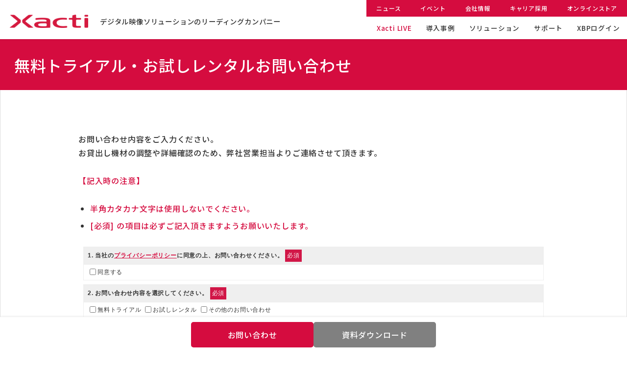

--- FILE ---
content_type: text/html; charset=UTF-8
request_url: https://xacti-co.com/contact/inquiry_useful-doc/
body_size: 20484
content:
<!DOCTYPE html>
<html lang="ja" data-sticky-footer="true" data-scrolled="false">

<!-- Start : [slug] => template-parts/common/head [name] =>  [template-slug] => template-parts/common/head -->

<head>
			<meta charset="UTF-8">
		<meta name="viewport" content="width=device-width, initial-scale=1, minimum-scale=1, viewport-fit=cover">
		<meta name='robots' content='max-image-preview:large' />
		<meta property="og:title" content="無料トライアル・お試しレンタルお問い合わせ">
		<meta property="og:type" content="article">
		<meta property="og:url" content="https://xacti-co.com/contact/inquiry_useful-doc/">
		<meta property="og:image" content="">
		<meta property="og:site_name" content="手振れ補正ウェアラブルカメラで遠隔支援｜株式会社ザクティ">
		<meta property="og:description" content="お問い合わせ内容をご入力ください。お貸出し機材の調整や詳細確認のため、弊社営業担当よりご連絡させて頂きます。 &hellip;">
		<meta property="og:locale" content="ja_JP">
				<link rel='dns-prefetch' href='//cdnjs.cloudflare.com' />
<link rel='dns-prefetch' href='//fonts.googleapis.com' />
<link rel='dns-prefetch' href='//use.fontawesome.com' />
<link rel='dns-prefetch' href='//s.w.org' />
<link rel='preconnect' href='https://fonts.googleapis.com' />
<link href='https://fonts.gstatic.com' crossorigin='' rel='preconnect' />
<link rel="alternate" type="application/rss+xml" title="手振れ補正ウェアラブルカメラで遠隔支援｜株式会社ザクティ &raquo; フィード" href="https://xacti-co.com/feed/" />
<link rel="alternate" type="application/rss+xml" title="手振れ補正ウェアラブルカメラで遠隔支援｜株式会社ザクティ &raquo; コメントフィード" href="https://xacti-co.com/comments/feed/" />
		<link rel="profile" href="http://gmpg.org/xfn/11">
				
<!-- SEO SIMPLE PACK 2.4.0 -->
<title>お問い合わせ｜手振れ補正のウェアラブルカメラで遠隔支援｜株式会社ザクティ</title>
<meta name="description" content="当社へのお問い合わせはこちらのページから必要事項記載の上、送信くださいませ。">
<meta name="keywords" content="ザクティ,お問い合わせ">
<link rel="canonical" href="https://xacti-co.com/contact/">
<meta property="og:locale" content="ja_JP">
<meta property="og:image" content="https://xacti-co.com/wp-content/uploads/2021/10/img_secTopAccess_01.jpeg">
<meta property="og:title" content="お問い合わせ｜手振れ補正のウェアラブルカメラで遠隔支援｜株式会社ザクティ">
<meta property="og:description" content="当社へのお問い合わせはこちらのページから必要事項記載の上、送信くださいませ。">
<meta property="og:url" content="https://xacti-co.com/contact/">
<meta property="og:site_name" content="手振れ補正ウェアラブルカメラで遠隔支援｜株式会社ザクティ">
<meta property="og:type" content="article">
<meta name="twitter:card" content="summary">
<meta name="twitter:site" content="XactiOfficial">
<!-- Google Analytics (gtag.js) -->
<script async src="https://www.googletagmanager.com/gtag/js?id=UA-106743467-1"></script>
<script>
	window.dataLayer = window.dataLayer || [];
	function gtag(){dataLayer.push(arguments);}
	gtag("js", new Date());
	gtag("config", "UA-106743467-1");
</script>
<!-- / SEO SIMPLE PACK -->

<link rel='stylesheet' id='wp-google-fonts-css'  href='https://fonts.googleapis.com/css2?family=Noto+Sans+JP%3Awght%40400%2C500&display=swap&ver=1' type='text/css' media='all' />
<link rel='stylesheet' id='wp-share-buttons-css'  href='https://xacti-co.com/wp-content/themes/snow-monkey/vendor/inc2734/wp-share-buttons/src/assets/css/wp-share-buttons.css?ver=1650356465' type='text/css' media='all' />
<link rel='stylesheet' id='wp-oembed-blog-card-css'  href='https://xacti-co.com/wp-content/themes/snow-monkey/vendor/inc2734/wp-oembed-blog-card/src/assets/css/app.css?ver=1650356465' type='text/css' media='all' />
<link rel='stylesheet' id='slick-carousel-css'  href='https://xacti-co.com/wp-content/themes/snow-monkey/vendor/inc2734/wp-awesome-widgets/src/assets/packages/slick-carousel/slick/slick.css?ver=1650356464' type='text/css' media='all' />
<link rel='stylesheet' id='slick-carousel-theme-css'  href='https://xacti-co.com/wp-content/themes/snow-monkey/vendor/inc2734/wp-awesome-widgets/src/assets/packages/slick-carousel/slick/slick-theme.css?ver=1650356464' type='text/css' media='all' />
<link rel='stylesheet' id='wp-awesome-widgets-css'  href='https://xacti-co.com/wp-content/themes/snow-monkey/vendor/inc2734/wp-awesome-widgets/src/assets/css/app.css?ver=1650356464' type='text/css' media='all' />
<link rel='stylesheet' id='wp-like-me-box-css'  href='https://xacti-co.com/wp-content/themes/snow-monkey/vendor/inc2734/wp-like-me-box/src/assets/css/wp-like-me-box.css?ver=1650356465' type='text/css' media='all' />
<link rel='stylesheet' id='wp-pure-css-gallery-css'  href='https://xacti-co.com/wp-content/themes/snow-monkey/vendor/inc2734/wp-pure-css-gallery/src/assets/css/wp-pure-css-gallery.css?ver=1650356465' type='text/css' media='all' />
<link rel='stylesheet' id='wp-block-library-css'  href='https://xacti-co.com/wp-includes/css/dist/block-library/style.min.css?ver=6.0.1' type='text/css' media='all' />
<link rel='stylesheet' id='arkhe-blocks-front-css'  href='https://xacti-co.com/wp-content/plugins/arkhe-blocks-pro/dist/css/front.css?ver=0116121445' type='text/css' media='all' />
<style id='arkhe-blocks-front-inline-css' type='text/css'>
body{--arkb-marker-color:#ffdc40;--arkb-marker-start:1em;--arkb-marker-style:linear-gradient(transparent var(--arkb-marker-start), var(--arkb-marker-color) 0)}
</style>
<link rel='stylesheet' id='arkhe-blocks-accordion-style-css'  href='https://xacti-co.com/wp-content/plugins/arkhe-blocks-pro/dist/gutenberg/blocks/accordion/index.css?ver=0116121445' type='text/css' media='all' />
<link rel='stylesheet' id='arkhe-blocks-blog-card-style-css'  href='https://xacti-co.com/wp-content/plugins/arkhe-blocks-pro/dist/gutenberg/blocks/blog-card/index.css?ver=0116121445' type='text/css' media='all' />
<link rel='stylesheet' id='arkhe-blocks-box-links-style-css'  href='https://xacti-co.com/wp-content/plugins/arkhe-blocks-pro/dist/gutenberg/blocks/box-links/index.css?ver=0116121445' type='text/css' media='all' />
<link rel='stylesheet' id='arkhe-blocks-button-style-css'  href='https://xacti-co.com/wp-content/plugins/arkhe-blocks-pro/dist/gutenberg/blocks/button/index.css?ver=0116121445' type='text/css' media='all' />
<link rel='stylesheet' id='arkhe-blocks-columns-style-css'  href='https://xacti-co.com/wp-content/plugins/arkhe-blocks-pro/dist/gutenberg/blocks/columns/index.css?ver=0116121445' type='text/css' media='all' />
<link rel='stylesheet' id='arkhe-blocks-container-style-css'  href='https://xacti-co.com/wp-content/plugins/arkhe-blocks-pro/dist/gutenberg/blocks/container/index.css?ver=0116121445' type='text/css' media='all' />
<link rel='stylesheet' id='arkhe-blocks-faq-style-css'  href='https://xacti-co.com/wp-content/plugins/arkhe-blocks-pro/dist/gutenberg/blocks/faq/index.css?ver=0116121445' type='text/css' media='all' />
<link rel='stylesheet' id='arkhe-blocks-dl-style-css'  href='https://xacti-co.com/wp-content/plugins/arkhe-blocks-pro/dist/gutenberg/blocks/dl/index.css?ver=0116121445' type='text/css' media='all' />
<link rel='stylesheet' id='arkhe-blocks-icon-style-css'  href='https://xacti-co.com/wp-content/plugins/arkhe-blocks-pro/dist/gutenberg/blocks/icon/index.css?ver=0116121445' type='text/css' media='all' />
<link rel='stylesheet' id='arkhe-blocks-notice-style-css'  href='https://xacti-co.com/wp-content/plugins/arkhe-blocks-pro/dist/gutenberg/blocks/notice/index.css?ver=0116121445' type='text/css' media='all' />
<link rel='stylesheet' id='arkhe-blocks-section-style-css'  href='https://xacti-co.com/wp-content/plugins/arkhe-blocks-pro/dist/gutenberg/blocks/section/index.css?ver=0116121445' type='text/css' media='all' />
<link rel='stylesheet' id='arkhe-blocks-section-heading-style-css'  href='https://xacti-co.com/wp-content/plugins/arkhe-blocks-pro/dist/gutenberg/blocks/section-heading/index.css?ver=0116121445' type='text/css' media='all' />
<link rel='stylesheet' id='arkhe-blocks-step-style-css'  href='https://xacti-co.com/wp-content/plugins/arkhe-blocks-pro/dist/gutenberg/blocks/step/index.css?ver=0116121445' type='text/css' media='all' />
<link rel='stylesheet' id='arkhe-blocks-tab-style-css'  href='https://xacti-co.com/wp-content/plugins/arkhe-blocks-pro/dist/gutenberg/blocks/tab/index.css?ver=0116121445' type='text/css' media='all' />
<link rel='stylesheet' id='arkhe-blocks-timeline-style-css'  href='https://xacti-co.com/wp-content/plugins/arkhe-blocks-pro/dist/gutenberg/blocks/timeline/index.css?ver=0116121445' type='text/css' media='all' />
<link rel='stylesheet' id='arkhe-blocks-toc-style-css'  href='https://xacti-co.com/wp-content/plugins/arkhe-blocks-pro/dist/gutenberg/blocks/toc/index.css?ver=0116121445' type='text/css' media='all' />
<link rel='stylesheet' id='arkhe-blocks-slider-style-css'  href='https://xacti-co.com/wp-content/plugins/arkhe-blocks-pro/dist/gutenberg/blocks/slider/index.css?ver=0116121445' type='text/css' media='all' />
<link rel='stylesheet' id='snow-monkey-blocks/accordion-css'  href='https://xacti-co.com/wp-content/plugins/snow-monkey-blocks/dist/block/accordion/style.css?ver=1650356557' type='text/css' media='all' />
<link rel='stylesheet' id='snow-monkey-blocks/alert-css'  href='https://xacti-co.com/wp-content/plugins/snow-monkey-blocks/dist/block/alert/style.css?ver=1650356557' type='text/css' media='all' />
<link rel='stylesheet' id='snow-monkey-blocks/balloon-css'  href='https://xacti-co.com/wp-content/plugins/snow-monkey-blocks/dist/block/balloon/style.css?ver=1650356557' type='text/css' media='all' />
<link rel='stylesheet' id='snow-monkey-blocks/box-css'  href='https://xacti-co.com/wp-content/plugins/snow-monkey-blocks/dist/block/box/style.css?ver=1650356557' type='text/css' media='all' />
<link rel='stylesheet' id='snow-monkey-blocks/btn-css'  href='https://xacti-co.com/wp-content/plugins/snow-monkey-blocks/dist/block/btn/style.css?ver=1650356557' type='text/css' media='all' />
<link rel='stylesheet' id='snow-monkey-blocks/btn-box-css'  href='https://xacti-co.com/wp-content/plugins/snow-monkey-blocks/dist/block/btn-box/style.css?ver=1650356557' type='text/css' media='all' />
<link rel='stylesheet' id='snow-monkey-blocks/buttons-css'  href='https://xacti-co.com/wp-content/plugins/snow-monkey-blocks/dist/block/buttons/style.css?ver=1650356557' type='text/css' media='all' />
<link rel='stylesheet' id='snow-monkey-blocks/categories-list-css'  href='https://xacti-co.com/wp-content/plugins/snow-monkey-blocks/dist/block/categories-list/style.css?ver=1650356557' type='text/css' media='all' />
<link rel='stylesheet' id='snow-monkey-blocks/container-css'  href='https://xacti-co.com/wp-content/plugins/snow-monkey-blocks/dist/block/container/style.css?ver=1650356558' type='text/css' media='all' />
<link rel='stylesheet' id='snow-monkey-blocks/countdown-css'  href='https://xacti-co.com/wp-content/plugins/snow-monkey-blocks/dist/block/countdown/style.css?ver=1650356558' type='text/css' media='all' />
<link rel='stylesheet' id='snow-monkey-blocks/directory-structure-css'  href='https://xacti-co.com/wp-content/plugins/snow-monkey-blocks/dist/block/directory-structure/style.css?ver=1650356558' type='text/css' media='all' />
<link rel='stylesheet' id='snow-monkey-blocks/evaluation-star-css'  href='https://xacti-co.com/wp-content/plugins/snow-monkey-blocks/dist/block/evaluation-star/style.css?ver=1650356558' type='text/css' media='all' />
<link rel='stylesheet' id='snow-monkey-blocks/faq-css'  href='https://xacti-co.com/wp-content/plugins/snow-monkey-blocks/dist/block/faq/style.css?ver=1650356558' type='text/css' media='all' />
<link rel='stylesheet' id='snow-monkey-blocks/information-css'  href='https://xacti-co.com/wp-content/plugins/snow-monkey-blocks/dist/block/information/style.css?ver=1650356558' type='text/css' media='all' />
<link rel='stylesheet' id='snow-monkey-blocks/items-css'  href='https://xacti-co.com/wp-content/plugins/snow-monkey-blocks/dist/block/items/style.css?ver=1650356558' type='text/css' media='all' />
<link rel='stylesheet' id='snow-monkey-blocks/list-css'  href='https://xacti-co.com/wp-content/plugins/snow-monkey-blocks/dist/block/list/style.css?ver=1650356558' type='text/css' media='all' />
<link rel='stylesheet' id='snow-monkey-blocks/media-text-css'  href='https://xacti-co.com/wp-content/plugins/snow-monkey-blocks/dist/block/media-text/style.css?ver=1650356558' type='text/css' media='all' />
<link rel='stylesheet' id='snow-monkey-blocks/panels-css'  href='https://xacti-co.com/wp-content/plugins/snow-monkey-blocks/dist/block/panels/style.css?ver=1650356558' type='text/css' media='all' />
<link rel='stylesheet' id='snow-monkey-blocks/price-menu-css'  href='https://xacti-co.com/wp-content/plugins/snow-monkey-blocks/dist/block/price-menu/style.css?ver=1650356558' type='text/css' media='all' />
<link rel='stylesheet' id='snow-monkey-blocks/pricing-table-css'  href='https://xacti-co.com/wp-content/plugins/snow-monkey-blocks/dist/block/pricing-table/style.css?ver=1650356558' type='text/css' media='all' />
<link rel='stylesheet' id='snow-monkey-blocks/rating-box-css'  href='https://xacti-co.com/wp-content/plugins/snow-monkey-blocks/dist/block/rating-box/style.css?ver=1650356558' type='text/css' media='all' />
<link rel='stylesheet' id='snow-monkey-blocks/section-css'  href='https://xacti-co.com/wp-content/plugins/snow-monkey-blocks/dist/block/section/style.css?ver=1650356558' type='text/css' media='all' />
<link rel='stylesheet' id='snow-monkey-blocks/section-break-the-grid-css'  href='https://xacti-co.com/wp-content/plugins/snow-monkey-blocks/dist/block/section-break-the-grid/style.css?ver=6.0.1' type='text/css' media='all' />
<link rel='stylesheet' id='snow-monkey-blocks/section-side-heading-css'  href='https://xacti-co.com/wp-content/plugins/snow-monkey-blocks/dist/block/section-side-heading/style.css?ver=1650356558' type='text/css' media='all' />
<link rel='stylesheet' id='snow-monkey-blocks/section-with-bgimage-css'  href='https://xacti-co.com/wp-content/plugins/snow-monkey-blocks/dist/block/section-with-bgimage/style.css?ver=1650356558' type='text/css' media='all' />
<link rel='stylesheet' id='snow-monkey-blocks/section-with-bgvideo-css'  href='https://xacti-co.com/wp-content/plugins/snow-monkey-blocks/dist/block/section-with-bgvideo/style.css?ver=1650356558' type='text/css' media='all' />
<link rel='stylesheet' id='snow-monkey-blocks/slider-css'  href='https://xacti-co.com/wp-content/plugins/snow-monkey-blocks/dist/block/slider/style.css?ver=1650356558' type='text/css' media='all' />
<link rel='stylesheet' id='spider-css'  href='https://xacti-co.com/wp-content/plugins/snow-monkey-blocks/dist/packages/spider/dist/css/spider.css?ver=1650356558' type='text/css' media='all' />
<link rel='stylesheet' id='snow-monkey-blocks/spider-contents-slider-css'  href='https://xacti-co.com/wp-content/plugins/snow-monkey-blocks/dist/block/spider-contents-slider/style.css?ver=1650356558' type='text/css' media='all' />
<link rel='stylesheet' id='snow-monkey-blocks/spider-pickup-slider-css'  href='https://xacti-co.com/wp-content/plugins/snow-monkey-blocks/dist/block/spider-pickup-slider/style.css?ver=1650356558' type='text/css' media='all' />
<link rel='stylesheet' id='snow-monkey-blocks/spider-slider-css'  href='https://xacti-co.com/wp-content/plugins/snow-monkey-blocks/dist/block/spider-slider/style.css?ver=1650356558' type='text/css' media='all' />
<link rel='stylesheet' id='snow-monkey-blocks/step-css'  href='https://xacti-co.com/wp-content/plugins/snow-monkey-blocks/dist/block/step/style.css?ver=1650356558' type='text/css' media='all' />
<link rel='stylesheet' id='snow-monkey-blocks/tabs-css'  href='https://xacti-co.com/wp-content/plugins/snow-monkey-blocks/dist/block/tabs/style.css?ver=1650356558' type='text/css' media='all' />
<link rel='stylesheet' id='snow-monkey-blocks/taxonomy-terms-css'  href='https://xacti-co.com/wp-content/plugins/snow-monkey-blocks/dist/block/taxonomy-terms/style.css?ver=1650356558' type='text/css' media='all' />
<link rel='stylesheet' id='snow-monkey-blocks/testimonial-css'  href='https://xacti-co.com/wp-content/plugins/snow-monkey-blocks/dist/block/testimonial/style.css?ver=1650356558' type='text/css' media='all' />
<link rel='stylesheet' id='snow-monkey-blocks/thumbnail-gallery-css'  href='https://xacti-co.com/wp-content/plugins/snow-monkey-blocks/dist/block/thumbnail-gallery/style.css?ver=1650356558' type='text/css' media='all' />
<link rel='stylesheet' id='snow-monkey-blocks-css'  href='https://xacti-co.com/wp-content/plugins/snow-monkey-blocks/dist/css/blocks.css?ver=1650356558' type='text/css' media='all' />
<link rel='stylesheet' id='snow-monkey-snow-monkey-blocks-app-css'  href='https://xacti-co.com/wp-content/themes/snow-monkey/assets/css/dependency/snow-monkey-blocks/app.css?ver=1650356463' type='text/css' media='all' />
<link rel='stylesheet' id='snow-monkey-snow-monkey-blocks-theme-css'  href='https://xacti-co.com/wp-content/themes/snow-monkey/assets/css/dependency/snow-monkey-blocks/app-theme.css?ver=1650356463' type='text/css' media='all' />
<link rel='stylesheet' id='helpie-faq-bundle-styles-css'  href='https://xacti-co.com/wp-content/plugins/helpie_faq-premium/assets/bundles/main.app.css?ver=1.28' type='text/css' media='all' />
<style id='global-styles-inline-css' type='text/css'>
body{--wp--preset--color--black: #000000;--wp--preset--color--cyan-bluish-gray: #abb8c3;--wp--preset--color--white: #ffffff;--wp--preset--color--pale-pink: #f78da7;--wp--preset--color--vivid-red: #cf2e2e;--wp--preset--color--luminous-vivid-orange: #ff6900;--wp--preset--color--luminous-vivid-amber: #fcb900;--wp--preset--color--light-green-cyan: #7bdcb5;--wp--preset--color--vivid-green-cyan: #00d084;--wp--preset--color--pale-cyan-blue: #8ed1fc;--wp--preset--color--vivid-cyan-blue: #0693e3;--wp--preset--color--vivid-purple: #9b51e0;--wp--preset--color--text-color: #333;--wp--preset--color--dark-gray: #999;--wp--preset--color--gray: #ccc;--wp--preset--color--very-light-gray: #eee;--wp--preset--color--lightest-grey: #f7f7f7;--wp--preset--color--accent-color: #d50c3f;--wp--preset--color--sub-accent-color: #707593;--wp--preset--gradient--vivid-cyan-blue-to-vivid-purple: linear-gradient(135deg,rgba(6,147,227,1) 0%,rgb(155,81,224) 100%);--wp--preset--gradient--light-green-cyan-to-vivid-green-cyan: linear-gradient(135deg,rgb(122,220,180) 0%,rgb(0,208,130) 100%);--wp--preset--gradient--luminous-vivid-amber-to-luminous-vivid-orange: linear-gradient(135deg,rgba(252,185,0,1) 0%,rgba(255,105,0,1) 100%);--wp--preset--gradient--luminous-vivid-orange-to-vivid-red: linear-gradient(135deg,rgba(255,105,0,1) 0%,rgb(207,46,46) 100%);--wp--preset--gradient--very-light-gray-to-cyan-bluish-gray: linear-gradient(135deg,rgb(238,238,238) 0%,rgb(169,184,195) 100%);--wp--preset--gradient--cool-to-warm-spectrum: linear-gradient(135deg,rgb(74,234,220) 0%,rgb(151,120,209) 20%,rgb(207,42,186) 40%,rgb(238,44,130) 60%,rgb(251,105,98) 80%,rgb(254,248,76) 100%);--wp--preset--gradient--blush-light-purple: linear-gradient(135deg,rgb(255,206,236) 0%,rgb(152,150,240) 100%);--wp--preset--gradient--blush-bordeaux: linear-gradient(135deg,rgb(254,205,165) 0%,rgb(254,45,45) 50%,rgb(107,0,62) 100%);--wp--preset--gradient--luminous-dusk: linear-gradient(135deg,rgb(255,203,112) 0%,rgb(199,81,192) 50%,rgb(65,88,208) 100%);--wp--preset--gradient--pale-ocean: linear-gradient(135deg,rgb(255,245,203) 0%,rgb(182,227,212) 50%,rgb(51,167,181) 100%);--wp--preset--gradient--electric-grass: linear-gradient(135deg,rgb(202,248,128) 0%,rgb(113,206,126) 100%);--wp--preset--gradient--midnight: linear-gradient(135deg,rgb(2,3,129) 0%,rgb(40,116,252) 100%);--wp--preset--duotone--dark-grayscale: url('#wp-duotone-dark-grayscale');--wp--preset--duotone--grayscale: url('#wp-duotone-grayscale');--wp--preset--duotone--purple-yellow: url('#wp-duotone-purple-yellow');--wp--preset--duotone--blue-red: url('#wp-duotone-blue-red');--wp--preset--duotone--midnight: url('#wp-duotone-midnight');--wp--preset--duotone--magenta-yellow: url('#wp-duotone-magenta-yellow');--wp--preset--duotone--purple-green: url('#wp-duotone-purple-green');--wp--preset--duotone--blue-orange: url('#wp-duotone-blue-orange');--wp--preset--font-size--small: 13px;--wp--preset--font-size--medium: 20px;--wp--preset--font-size--large: 36px;--wp--preset--font-size--x-large: 42px;--wp--preset--font-size--sm-small: 14px;--wp--preset--font-size--sm-normal: 16px;--wp--preset--font-size--sm-medium: 20px;--wp--preset--font-size--sm-large: 28px;--wp--preset--font-size--sm-xlarge: 44px;--wp--preset--font-size--sm-xxlarge: 76px;--wp--preset--font-size--sm-xxxlarge: 140px;}body { margin: 0; }.wp-site-blocks > .alignleft { float: left; margin-right: 2em; }.wp-site-blocks > .alignright { float: right; margin-left: 2em; }.wp-site-blocks > .aligncenter { justify-content: center; margin-left: auto; margin-right: auto; }.has-black-color{color: var(--wp--preset--color--black) !important;}.has-cyan-bluish-gray-color{color: var(--wp--preset--color--cyan-bluish-gray) !important;}.has-white-color{color: var(--wp--preset--color--white) !important;}.has-pale-pink-color{color: var(--wp--preset--color--pale-pink) !important;}.has-vivid-red-color{color: var(--wp--preset--color--vivid-red) !important;}.has-luminous-vivid-orange-color{color: var(--wp--preset--color--luminous-vivid-orange) !important;}.has-luminous-vivid-amber-color{color: var(--wp--preset--color--luminous-vivid-amber) !important;}.has-light-green-cyan-color{color: var(--wp--preset--color--light-green-cyan) !important;}.has-vivid-green-cyan-color{color: var(--wp--preset--color--vivid-green-cyan) !important;}.has-pale-cyan-blue-color{color: var(--wp--preset--color--pale-cyan-blue) !important;}.has-vivid-cyan-blue-color{color: var(--wp--preset--color--vivid-cyan-blue) !important;}.has-vivid-purple-color{color: var(--wp--preset--color--vivid-purple) !important;}.has-text-color-color{color: var(--wp--preset--color--text-color) !important;}.has-dark-gray-color{color: var(--wp--preset--color--dark-gray) !important;}.has-gray-color{color: var(--wp--preset--color--gray) !important;}.has-very-light-gray-color{color: var(--wp--preset--color--very-light-gray) !important;}.has-lightest-grey-color{color: var(--wp--preset--color--lightest-grey) !important;}.has-accent-color-color{color: var(--wp--preset--color--accent-color) !important;}.has-sub-accent-color-color{color: var(--wp--preset--color--sub-accent-color) !important;}.has-black-background-color{background-color: var(--wp--preset--color--black) !important;}.has-cyan-bluish-gray-background-color{background-color: var(--wp--preset--color--cyan-bluish-gray) !important;}.has-white-background-color{background-color: var(--wp--preset--color--white) !important;}.has-pale-pink-background-color{background-color: var(--wp--preset--color--pale-pink) !important;}.has-vivid-red-background-color{background-color: var(--wp--preset--color--vivid-red) !important;}.has-luminous-vivid-orange-background-color{background-color: var(--wp--preset--color--luminous-vivid-orange) !important;}.has-luminous-vivid-amber-background-color{background-color: var(--wp--preset--color--luminous-vivid-amber) !important;}.has-light-green-cyan-background-color{background-color: var(--wp--preset--color--light-green-cyan) !important;}.has-vivid-green-cyan-background-color{background-color: var(--wp--preset--color--vivid-green-cyan) !important;}.has-pale-cyan-blue-background-color{background-color: var(--wp--preset--color--pale-cyan-blue) !important;}.has-vivid-cyan-blue-background-color{background-color: var(--wp--preset--color--vivid-cyan-blue) !important;}.has-vivid-purple-background-color{background-color: var(--wp--preset--color--vivid-purple) !important;}.has-text-color-background-color{background-color: var(--wp--preset--color--text-color) !important;}.has-dark-gray-background-color{background-color: var(--wp--preset--color--dark-gray) !important;}.has-gray-background-color{background-color: var(--wp--preset--color--gray) !important;}.has-very-light-gray-background-color{background-color: var(--wp--preset--color--very-light-gray) !important;}.has-lightest-grey-background-color{background-color: var(--wp--preset--color--lightest-grey) !important;}.has-accent-color-background-color{background-color: var(--wp--preset--color--accent-color) !important;}.has-sub-accent-color-background-color{background-color: var(--wp--preset--color--sub-accent-color) !important;}.has-black-border-color{border-color: var(--wp--preset--color--black) !important;}.has-cyan-bluish-gray-border-color{border-color: var(--wp--preset--color--cyan-bluish-gray) !important;}.has-white-border-color{border-color: var(--wp--preset--color--white) !important;}.has-pale-pink-border-color{border-color: var(--wp--preset--color--pale-pink) !important;}.has-vivid-red-border-color{border-color: var(--wp--preset--color--vivid-red) !important;}.has-luminous-vivid-orange-border-color{border-color: var(--wp--preset--color--luminous-vivid-orange) !important;}.has-luminous-vivid-amber-border-color{border-color: var(--wp--preset--color--luminous-vivid-amber) !important;}.has-light-green-cyan-border-color{border-color: var(--wp--preset--color--light-green-cyan) !important;}.has-vivid-green-cyan-border-color{border-color: var(--wp--preset--color--vivid-green-cyan) !important;}.has-pale-cyan-blue-border-color{border-color: var(--wp--preset--color--pale-cyan-blue) !important;}.has-vivid-cyan-blue-border-color{border-color: var(--wp--preset--color--vivid-cyan-blue) !important;}.has-vivid-purple-border-color{border-color: var(--wp--preset--color--vivid-purple) !important;}.has-text-color-border-color{border-color: var(--wp--preset--color--text-color) !important;}.has-dark-gray-border-color{border-color: var(--wp--preset--color--dark-gray) !important;}.has-gray-border-color{border-color: var(--wp--preset--color--gray) !important;}.has-very-light-gray-border-color{border-color: var(--wp--preset--color--very-light-gray) !important;}.has-lightest-grey-border-color{border-color: var(--wp--preset--color--lightest-grey) !important;}.has-accent-color-border-color{border-color: var(--wp--preset--color--accent-color) !important;}.has-sub-accent-color-border-color{border-color: var(--wp--preset--color--sub-accent-color) !important;}.has-vivid-cyan-blue-to-vivid-purple-gradient-background{background: var(--wp--preset--gradient--vivid-cyan-blue-to-vivid-purple) !important;}.has-light-green-cyan-to-vivid-green-cyan-gradient-background{background: var(--wp--preset--gradient--light-green-cyan-to-vivid-green-cyan) !important;}.has-luminous-vivid-amber-to-luminous-vivid-orange-gradient-background{background: var(--wp--preset--gradient--luminous-vivid-amber-to-luminous-vivid-orange) !important;}.has-luminous-vivid-orange-to-vivid-red-gradient-background{background: var(--wp--preset--gradient--luminous-vivid-orange-to-vivid-red) !important;}.has-very-light-gray-to-cyan-bluish-gray-gradient-background{background: var(--wp--preset--gradient--very-light-gray-to-cyan-bluish-gray) !important;}.has-cool-to-warm-spectrum-gradient-background{background: var(--wp--preset--gradient--cool-to-warm-spectrum) !important;}.has-blush-light-purple-gradient-background{background: var(--wp--preset--gradient--blush-light-purple) !important;}.has-blush-bordeaux-gradient-background{background: var(--wp--preset--gradient--blush-bordeaux) !important;}.has-luminous-dusk-gradient-background{background: var(--wp--preset--gradient--luminous-dusk) !important;}.has-pale-ocean-gradient-background{background: var(--wp--preset--gradient--pale-ocean) !important;}.has-electric-grass-gradient-background{background: var(--wp--preset--gradient--electric-grass) !important;}.has-midnight-gradient-background{background: var(--wp--preset--gradient--midnight) !important;}.has-small-font-size{font-size: var(--wp--preset--font-size--small) !important;}.has-medium-font-size{font-size: var(--wp--preset--font-size--medium) !important;}.has-large-font-size{font-size: var(--wp--preset--font-size--large) !important;}.has-x-large-font-size{font-size: var(--wp--preset--font-size--x-large) !important;}.has-sm-small-font-size{font-size: var(--wp--preset--font-size--sm-small) !important;}.has-sm-normal-font-size{font-size: var(--wp--preset--font-size--sm-normal) !important;}.has-sm-medium-font-size{font-size: var(--wp--preset--font-size--sm-medium) !important;}.has-sm-large-font-size{font-size: var(--wp--preset--font-size--sm-large) !important;}.has-sm-xlarge-font-size{font-size: var(--wp--preset--font-size--sm-xlarge) !important;}.has-sm-xxlarge-font-size{font-size: var(--wp--preset--font-size--sm-xxlarge) !important;}.has-sm-xxxlarge-font-size{font-size: var(--wp--preset--font-size--sm-xxxlarge) !important;}
</style>
<link rel='stylesheet' id='fontawesome5-css'  href='https://use.fontawesome.com/releases/v5.0.10/css/all.css?ver=6.0.1' type='text/css' media='all' />
<link rel='stylesheet' id='swiper_css-css'  href='https://cdnjs.cloudflare.com/ajax/libs/Swiper/4.5.1/css/swiper.min.css?ver=6.0.1' type='text/css' media='all' />
<link rel='stylesheet' id='msm_style-css'  href='https://xacti-co.com/wp-content/plugins/my-snow-monkey/sass/style.css?ver=1749693905' type='text/css' media='all' />
<link rel='stylesheet' id='msm_add_top_style-css'  href='https://xacti-co.com/wp-content/plugins/my-snow-monkey/sass/260116top_add_style.css?ver=1768530996' type='text/css' media='all' />
<link rel='stylesheet' id='msm_add_roopslide.css-css'  href='https://xacti-co.com/wp-content/plugins/my-snow-monkey/sass/roopslide.css?ver=1768530848' type='text/css' media='all' />
<link rel='stylesheet' id='twentytwenty-css'  href='https://xacti-co.com/wp-content/plugins/my-snow-monkey/sass/twentytwenty.css?ver=1634981892' type='text/css' media='all' />
<link rel='stylesheet' id='wp-ulike-css'  href='https://xacti-co.com/wp-content/plugins/wp-ulike/assets/css/wp-ulike.min.css?ver=4.7.7' type='text/css' media='all' />
<link rel='stylesheet' id='snow-monkey-blocks-background-parallax-css'  href='https://xacti-co.com/wp-content/plugins/snow-monkey-blocks/dist/css/background-parallax.css?ver=1650356558' type='text/css' media='all' />
<link rel='stylesheet' id='snow-monkey-editor-css'  href='https://xacti-co.com/wp-content/plugins/snow-monkey-editor/dist/css/app.css?ver=1650356562' type='text/css' media='all' />
<link rel='stylesheet' id='snow-monkey-app-css'  href='https://xacti-co.com/wp-content/themes/snow-monkey/assets/css/app/app.css?ver=1650356463' type='text/css' media='all' />
<style id='snow-monkey-app-inline-css' type='text/css'>
:root { --_container-max-width: 1600px;--_margin-scale: 1;--_space: 1.8rem;--accent-color: #d50c3f;--dark-accent-color: #740722;--light-accent-color: #f5527b;--lighter-accent-color: #f993ad;--lightest-accent-color: #faa4ba;--sub-accent-color: #707593;--dark-sub-accent-color: #444759;--light-sub-accent-color: #aaadbf;--lighter-sub-accent-color: #d1d3dd;--lightest-sub-accent-color: #dcdde4;--_half-leading: 0.4;--font-family: "Noto Sans JP",sans-serif;--_base-font-family: var(--font-family);--line-height-sm-small: calc(16 / 14 + var(--_half-leading) * 2);--line-height-sm-normal: calc(16 / 16 + var(--_half-leading) * 2);--line-height-sm-medium: calc(16 / 20 + var(--_half-leading) * 2);--line-height-sm-large: calc(16 / 28 + var(--_half-leading) * 2);--line-height-sm-xlarge: calc(16 / 44 + var(--_half-leading) * 2);--line-height-sm-xxlarge: calc(16 / 76 + var(--_half-leading) * 2);--line-height-sm-xxxlarge: calc(16 / 140 + var(--_half-leading) * 2);--_base-font-size-px: 16px }
html { font-size: 16px;letter-spacing: 0.05rem }
input[type="email"],input[type="number"],input[type="password"],input[type="search"],input[type="tel"],input[type="text"],input[type="url"],textarea { font-size: 16px }
.c-entry-summary__term--category-83 { background-color: #49beb7 }
.c-entry-summary__term--category-6 { background-color: #d50c3f }
.c-entry-summary__term--category-45 { background-color: #49beb7 }
.p-infobar__inner { background-color: #d50c3f }
.p-infobar__content { color: #fff }
input[type="email"],input[type="number"],input[type="password"],input[type="search"],input[type="tel"],input[type="text"],input[type="url"],textarea { font-size: 16px }
:root { --_container-max-width: 1600px;--_margin-scale: 1;--_space: 1.8rem;--accent-color: #d50c3f;--dark-accent-color: #740722;--light-accent-color: #f5527b;--lighter-accent-color: #f993ad;--lightest-accent-color: #faa4ba;--sub-accent-color: #707593;--dark-sub-accent-color: #444759;--light-sub-accent-color: #aaadbf;--lighter-sub-accent-color: #d1d3dd;--lightest-sub-accent-color: #dcdde4;--_half-leading: 0.4;--font-family: "Noto Sans JP",sans-serif;--_base-font-family: var(--font-family);--line-height-sm-small: calc(16 / 14 + var(--_half-leading) * 2);--line-height-sm-normal: calc(16 / 16 + var(--_half-leading) * 2);--line-height-sm-medium: calc(16 / 20 + var(--_half-leading) * 2);--line-height-sm-large: calc(16 / 28 + var(--_half-leading) * 2);--line-height-sm-xlarge: calc(16 / 44 + var(--_half-leading) * 2);--line-height-sm-xxlarge: calc(16 / 76 + var(--_half-leading) * 2);--line-height-sm-xxxlarge: calc(16 / 140 + var(--_half-leading) * 2);--_base-font-size-px: 16px }
html { font-size: 16px;letter-spacing: 0.05rem }
.c-entry-summary__term--category-83 { background-color: #49beb7 }
.c-entry-summary__term--category-6 { background-color: #d50c3f }
.c-entry-summary__term--category-45 { background-color: #49beb7 }
.p-infobar__inner { background-color: #d50c3f }
.p-infobar__content { color: #fff }
</style>
<link rel='stylesheet' id='snow-monkey-theme-css'  href='https://xacti-co.com/wp-content/themes/snow-monkey/assets/css/app/app-theme.css?ver=1650356463' type='text/css' media='all' />
<style id='snow-monkey-theme-inline-css' type='text/css'>
:root { --widget-title-display: flex;--widget-title-flex-direction: row;--widget-title-align-items: center;--widget-title-justify-content: center;--widget-title-pseudo-display: block;--widget-title-pseudo-content: "";--widget-title-pseudo-height: 1px;--widget-title-pseudo-background-color: #111;--widget-title-pseudo-flex: 1 0 0%;--widget-title-pseudo-min-width: 20px;--widget-title-before-margin-right: .5em;--widget-title-after-margin-left: .5em }
:root { --widget-title-display: flex;--widget-title-flex-direction: row;--widget-title-align-items: center;--widget-title-justify-content: center;--widget-title-pseudo-display: block;--widget-title-pseudo-content: "";--widget-title-pseudo-height: 1px;--widget-title-pseudo-background-color: #111;--widget-title-pseudo-flex: 1 0 0%;--widget-title-pseudo-min-width: 20px;--widget-title-before-margin-right: .5em;--widget-title-after-margin-left: .5em }
</style>
<style id='snow-monkey-inline-css' type='text/css'>
.c-site-branding__title .custom-logo { width: 136px; }@media (min-width: 64em) { .c-site-branding__title .custom-logo { width: 204px; } }
</style>
<link rel='stylesheet' id='snow-monkey-custom-widgets-app-css'  href='https://xacti-co.com/wp-content/themes/snow-monkey/assets/css/custom-widgets/app.css?ver=1650356463' type='text/css' media='all' />
<style id='snow-monkey-custom-widgets-app-inline-css' type='text/css'>
.wpaw-term.wpaw-term--category-83 { background-color: #49beb7 }
.wpaw-term.wpaw-term--category-6 { background-color: #d50c3f }
.wpaw-term.wpaw-term--category-45 { background-color: #49beb7 }
</style>
<link rel='stylesheet' id='snow-monkey-custom-widgets-theme-css'  href='https://xacti-co.com/wp-content/themes/snow-monkey/assets/css/custom-widgets/app-theme.css?ver=1650356463' type='text/css' media='all' />
<style id='snow-monkey-custom-widgets-inline-css' type='text/css'>
.wpaw-site-branding__logo .custom-logo { width: 136px; }@media (min-width: 64em) { .wpaw-site-branding__logo .custom-logo { width: 204px; } }
</style>
<link rel='stylesheet' id='snow-monkey-block-library-app-css'  href='https://xacti-co.com/wp-content/themes/snow-monkey/assets/css/block-library/app.css?ver=1650356463' type='text/css' media='all' />
<link rel='stylesheet' id='snow-monkey-block-library-theme-css'  href='https://xacti-co.com/wp-content/themes/snow-monkey/assets/css/block-library/app-theme.css?ver=1650356463' type='text/css' media='all' />
<link rel='stylesheet' id='snow-monkey-elementor-css'  href='https://xacti-co.com/wp-content/themes/snow-monkey/assets/css/dependency/elementor/app.css?ver=1650356463' type='text/css' media='all' />
<script type='text/javascript' src='https://xacti-co.com/wp-content/plugins/snow-monkey-blocks/dist/packages/spider/dist/js/spider.js?ver=1650356558' id='spider-js'></script>
<script type='text/javascript' src='https://xacti-co.com/wp-content/plugins/snow-monkey-blocks/dist/block/spider-pickup-slider/script.js?ver=1650356558' id='snow-monkey-blocks/spider-pickup-slider-js'></script>
<script type='text/javascript' src='https://xacti-co.com/wp-content/plugins/snow-monkey-blocks/dist/block/spider-slider/script.js?ver=1650356558' id='snow-monkey-blocks/spider-slider-js'></script>
<script type='text/javascript' src='https://cdnjs.cloudflare.com/ajax/libs/Swiper/4.5.1/js/swiper.min.js?ver=6.0.1' id='swiper_js-js'></script>
<script type='text/javascript' src='https://xacti-co.com/wp-includes/js/jquery/jquery.min.js?ver=3.6.0' id='jquery-core-js'></script>
<script type='text/javascript' src='https://xacti-co.com/wp-includes/js/jquery/jquery-migrate.min.js?ver=3.3.2' id='jquery-migrate-js'></script>
<link rel="https://api.w.org/" href="https://xacti-co.com/wp-json/" /><link rel="alternate" type="application/json" href="https://xacti-co.com/wp-json/wp/v2/pages/11370" /><link rel="EditURI" type="application/rsd+xml" title="RSD" href="https://xacti-co.com/xmlrpc.php?rsd" />
<link rel="wlwmanifest" type="application/wlwmanifest+xml" href="https://xacti-co.com/wp-includes/wlwmanifest.xml" /> 
<meta name="generator" content="WordPress 6.0.1" />
<link rel='shortlink' href='https://xacti-co.com/?p=11370' />
<link rel="alternate" type="application/json+oembed" href="https://xacti-co.com/wp-json/oembed/1.0/embed?url=https%3A%2F%2Fxacti-co.com%2Fcontact%2Finquiry_useful-doc%2F" />
<link rel="alternate" type="text/xml+oembed" href="https://xacti-co.com/wp-json/oembed/1.0/embed?url=https%3A%2F%2Fxacti-co.com%2Fcontact%2Finquiry_useful-doc%2F&#038;format=xml" />
	<link rel="preconnect" href="https://fonts.googleapis.com">
	<link rel="preconnect" href="https://fonts.gstatic.com">
	<link href='https://fonts.googleapis.com/css2?display=swap&family=Noto+Sans+JP:wght@500' rel='stylesheet'>		<meta name="theme-color" content="#d50c3f">
				<script type="application/ld+json">
			{"@context":"http:\/\/schema.org","@type":"Article","headline":"\u7121\u6599\u30c8\u30e9\u30a4\u30a2\u30eb\u30fb\u304a\u8a66\u3057\u30ec\u30f3\u30bf\u30eb\u304a\u554f\u3044\u5408\u308f\u305b","author":{"@type":"Person","name":"xacti-admin"},"publisher":{"@type":"Organization","url":"https:\/\/xacti-co.com","name":"\u624b\u632f\u308c\u88dc\u6b63\u30a6\u30a7\u30a2\u30e9\u30d6\u30eb\u30ab\u30e1\u30e9\u3067\u9060\u9694\u652f\u63f4\uff5c\u682a\u5f0f\u4f1a\u793e\u30b6\u30af\u30c6\u30a3","logo":{"@type":"ImageObject","url":"https:\/\/xacti-co.com\/wp-content\/uploads\/2021\/12\/cropped-Xacti-logo-21_Dec.png"}},"mainEntityOfPage":{"@type":"WebPage","@id":"https:\/\/xacti-co.com\/contact\/inquiry_useful-doc\/"},"image":{"@type":"ImageObject","url":false},"datePublished":"2023-04-10T16:30:58+09:00","dateModified":"2023-04-11T14:27:43+09:00","description":"\u304a\u554f\u3044\u5408\u308f\u305b\u5185\u5bb9\u3092\u3054\u5165\u529b\u304f\u3060\u3055\u3044\u3002\u304a\u8cb8\u51fa\u3057\u6a5f\u6750\u306e\u8abf\u6574\u3084\u8a73\u7d30\u78ba\u8a8d\u306e\u305f\u3081\u3001\u5f0a\u793e\u55b6\u696d\u62c5\u5f53\u3088\u308a\u3054\u9023\u7d61\u3055\u305b\u3066\u9802\u304d\u307e\u3059\u3002 &hellip;"}		</script>
							<meta name="twitter:card" content="summary">
		
						<!-- Google Tag Manager -->
<script>(function(w,d,s,l,i){w[l]=w[l]||[];w[l].push({'gtm.start':
new Date().getTime(),event:'gtm.js'});var f=d.getElementsByTagName(s)[0],
j=d.createElement(s),dl=l!='dataLayer'?'&l='+l:'';j.async=true;j.src=
'https://www.googletagmanager.com/gtm.js?id='+i+dl;f.parentNode.insertBefore(j,f);
})(window,document,'script','dataLayer','GTM-NH3DTQK');</script>
<!-- End Google Tag Manager -->
<script async src="https://s.yimg.jp/images/listing/tool/cv/ytag.js"></script>
<script>
window.yjDataLayer = window.yjDataLayer || [];
function ytag() { yjDataLayer.push(arguments); }
ytag({
  "type":"yjad_retargeting",
  "config":{
    "yahoo_retargeting_id": "W0T1XPTQAG",
    "yahoo_retargeting_label": "",
    "yahoo_retargeting_page_type": "",
    "yahoo_retargeting_items":[
      {item_id: '', category_id: '', price: '', quantity: ''}
    ]
  }
});
</script>
		<meta name="generator" content="Elementor 3.21.8; features: e_optimized_assets_loading, e_optimized_css_loading, e_font_icon_svg, additional_custom_breakpoints, e_lazyload; settings: css_print_method-external, google_font-enabled, font_display-swap">
			<style>
				.e-con.e-parent:nth-of-type(n+4):not(.e-lazyloaded):not(.e-no-lazyload),
				.e-con.e-parent:nth-of-type(n+4):not(.e-lazyloaded):not(.e-no-lazyload) * {
					background-image: none !important;
				}
				@media screen and (max-height: 1024px) {
					.e-con.e-parent:nth-of-type(n+3):not(.e-lazyloaded):not(.e-no-lazyload),
					.e-con.e-parent:nth-of-type(n+3):not(.e-lazyloaded):not(.e-no-lazyload) * {
						background-image: none !important;
					}
				}
				@media screen and (max-height: 640px) {
					.e-con.e-parent:nth-of-type(n+2):not(.e-lazyloaded):not(.e-no-lazyload),
					.e-con.e-parent:nth-of-type(n+2):not(.e-lazyloaded):not(.e-no-lazyload) * {
						background-image: none !important;
					}
				}
			</style>
			<style type="text/css">.helpie-faq.accordions .helpie-mark{background-color:#c2eaaf!important}.helpie-faq.accordions .helpie-mark{color:#000000!important}.helpie-faq.accordions.custom-styles .accordion .accordion__item .accordion__header{padding-top:15px;padding-right:15px;padding-bottom:15px;padding-left:15px;}.helpie-faq.custom-styles .accordion__item .accordion__header .accordion__title .accordion__title-icon i{color:#44596B!important}.helpie-faq.accordions.custom-styles .accordion .accordion__item .accordion__body{padding-top:15px;padding-right:15px;padding-bottom:0px;padding-left:15px;}.helpie-faq.accordions.custom-styles .accordion .accordion__item{border-top-width:0px;border-right-width:0px;border-bottom-width:1px;border-left-width:0px;border-color:#44596B;border-style:solid;}.helpie-faq.custom-styles .accordion .accordion__item{margin-top:0px;margin-right:0px;margin-bottom:0px;margin-left:0px;}.helpie-faq.custom-styles .accordion__item .accordion__header .accordion__toggle .accordion__toggle-icons{color:#44596B!important}.helpie-faq.custom-styles .accordion__header:after,.helpie-faq.custom-styles .accordion__header:before{background-color:#44596B!important}.helpie-faq.custom-styles .accordion__category.accordion__heading .accordion__title-icon i,.helpie-faq.custom-styles .accordion__category.accordion__item:not(.accordion__body) > .accordion__header .accordion__title .accordion__title-icon i{color:#44596B!important}.helpie-faq-form__toggle{padding-top:15px!important;padding-right:15px!important;padding-bottom:15px!important;padding-left:15px!important;}.helpie-faq-form__submit{padding-top:15px!important;padding-right:15px!important;padding-bottom:15px!important;padding-left:15px!important;}</style><style id="uagb-style-conditional-extension">@media (min-width: 1025px){body .uag-hide-desktop.uagb-google-map__wrap,body .uag-hide-desktop{display:none}}@media (min-width: 768px) and (max-width: 1024px){body .uag-hide-tab.uagb-google-map__wrap,body .uag-hide-tab{display:none}}@media (max-width: 767px){body .uag-hide-mob.uagb-google-map__wrap,body .uag-hide-mob{display:none}}</style><link rel="icon" href="https://xacti-co.com/wp-content/uploads/2021/10/cropped-icon-32x32.png" sizes="32x32" />
<link rel="icon" href="https://xacti-co.com/wp-content/uploads/2021/10/cropped-icon-192x192.png" sizes="192x192" />
<link rel="apple-touch-icon" href="https://xacti-co.com/wp-content/uploads/2021/10/cropped-icon-180x180.png" />
<meta name="msapplication-TileImage" content="https://xacti-co.com/wp-content/uploads/2021/10/cropped-icon-270x270.png" />
		<style type="text/css" id="wp-custom-css">
			/*お問い合わせボタンエリア除外*/
.page-id-13643 .fix_f_btn,
.page-id-13699 .fix_f_btn,
.page-id-13703 .fix_f_btn,
.page-id-13709 .fix_f_btn,
.page-id-13717 .fix_f_btn,
.page-id-13722 .fix_f_btn,
.page-id-10420 .fix_f_btn,
.page-id-10912 .fix_f_btn,
.page-id-117 .fix_f_btn,
.page-id-3439 .fix_f_btn,
.page-id-7160 .fix_f_btn,
.page-id-13949 .fix_f_btn,
.page-id-15182 .fix_f_btn,
.page-id-15752 .fix_f_btn,
.page-id-20307 .fix_f_btn,
.page-id-32936 .fix_f_btn,
.page-id-32882 .fix_f_btn,
.page-id-31847 .fix_f_btn,
.page-id-13593 .fix_f_btn  {
	display: none;
}

/*フッター調整*/
.page-id-13643 .l-footer,
.page-id-13699 .l-footer,
.page-id-13703 .l-footer,
.page-id-13709 .l-footer,
.page-id-13717 .l-footer,
.page-id-13722 .l-footer,
.page-id-10420 .l-footer,
.page-id-10912 .l-footer,
.page-id-117 .l-footer,
.page-id-3439 .l-footer,
.page-id-7160 .l-footer,
.page-id-13949 .l-footer,
.page-id-15182 .l-footer,
.page-id-15752 .l-footer,
.page-id-20307 .l-footer,
.page-id-32936 .l-footer,
.page-id-32882 .l-footer,
.page-id-31847 .l-footer,
.page-id-13593 .l-footer  {
	padding-bottom: 0px;
}

/*ダウンロードボタン除外*/
.page-id-8476 .fix_f_btn_b {
	display:none;
}

/*ヘッダーメニュー非表示*/
.page-id-13643 .c-sub-nav,
.page-id-10420 .c-sub-nav,
.page-id-10912 .c-sub-nav,
.page-id-3439 .c-sub-nav,
.page-id-13949 .c-sub-nav,
.page-id-15182 .c-sub-nav,
.page-id-15752 .c-sub-nav {
	display:none;
}

/*英語タブ削除*/
.menu-item-32919,
.menu-item-32922,
.menu-item-32924,
.menu-item-32940
{
display:none !important;
}
/*英語ページのみ英語タブを表示*/
.page-id-32882,
.page-id-32944,
.page-id-32936,
.page-id-13699,
.page-id-13593,
.page-id-13722,
.page-id-13703,
.page-id-13709,
.page-id-13717,
.page-id-31847{
	.menu-item-32919,
	.menu-item-32922,
	.menu-item-32924,
	.menu-item-32940
	{
		display:block !important;
	}
}

/*英語ページ用日本語ナビゲーション削除*/
.page-id-32882,
.page-id-32944,
.page-id-32936,
.page-id-13699,
.page-id-13722,
.page-id-13593,
.page-id-13703,
.page-id-13709,
.page-id-13717,
.page-id-31847{
 .menu-item-6360,
 .menu-item-6357,
 .menu-item-6382,
 .menu-item-27695,
 .menu-item-6359,
 .menu-item-14505,
 .menu-item-6366,
 .menu-item-6367,
 .menu-item-7058,
 .menu-item-15385
{
	display:none !important;
}
}
/*英語ページグローバルナビゲーション非表示*/
.page-id-32882 #menu-global-nav-1{
 visibility:hidden;
}
.page-id-13643 .c-row__col.c-row__col--fit.u-invisible-md-down, 
.page-id-13699 .c-row__col.c-row__col--fit.u-invisible-md-down, 
.page-id-13703 .c-row__col.c-row__col--fit.u-invisible-md-down, 
.page-id-13709 .c-row__col.c-row__col--fit.u-invisible-md-down, 
.page-id-13717 .c-row__col.c-row__col--fit.u-invisible-md-down, 
.page-id-10420 .c-row__col.c-row__col--fit.u-invisible-md-down, 
.page-id-10912 .c-row__col.c-row__col--fit.u-invisible-md-down, 
.page-id-3439 .c-row__col.c-row__col--fit.u-invisible-md-down,
.page-id-13949 .c-row__col.c-row__col--fit.u-invisible-md-down,
.page-id-15182 .c-row__col.c-row__col--fit.u-invisible-md-down,
.page-id-15752 .c-row__col.c-row__col--fit.u-invisible-md-down {
	display:none;
}
.page-id-13643 .l-1row-header, 
.page-id-13699 .l-1row-header, 
.page-id-13703 .l-1row-header, 
.page-id-13709 .l-1row-header, 
.page-id-13717 .l-1row-header, 
.page-id-13722 .l-1row-header, 
.page-id-10420 .l-1row-header, 
.page-id-10912 .l-1row-header, 
.page-id-3439 .l-1row-header,
.page-id-13949 .l-1row-header,
.page-id-15182 .l-1row-header,
.page-id-15752 .l-1row-header,
.page-id-32936 .l-1row-header,
.page-id-32882 .l-1row-header,
.page-id-31847 .l-1row-header,
.page-id-13593 .l-1row-header {
	height:80px;
}
@media screen and (max-width: 639px) {
.page-id-13643 .l-1row-header,  
.page-id-10420 .l-1row-header, 
.page-id-10912 .l-1row-header, 
.page-id-3439 .l-1row-header,
.page-id-13949 .l-1row-header,
.page-id-15182 .l-1row-header,
.page-id-15752 .l-1row-header {
	height:auto;
}
}


/*ここより下は変更しないでください*/

.header-icon{
	display: none;
	/*position: fixed;
	top: 3px;
	right: 490px;
	display: flex;*/
}
/*@media screen and (max-width:1023px) {
	.header-icon{
	display: none;
}
}*/
.header-icon div{
	margin-right: 10px;
}
.header-icon img{
	width: 25px
}
.header-icon.sp{
	margin-left: 0px
}
.c-site-branding .custom-logo, .wpaw-site-branding__logo .custom-logo{
	height: 27px;
	width: 160px;
}
/****************
 * add 2022.09.28
 *****************/
/* 共通部分 */
.c-container, .c-fluid-container{
	padding-left: 0;
	padding-right: 0;
}
.c-page-header{
	padding-left: calc(var(--_container-margin, 1.8rem) + env(safe-area-inset-right));
	padding-right: calc(var(--_container-margin, 1.8rem) + env(safe-area-inset-right));
}
.smb-section__inner{
	padding-left: calc(var(--_container-margin, 1.8rem) + env(safe-area-inset-right));
	padding-right: calc(var(--_container-margin, 1.8rem) + env(safe-area-inset-right));
}
.l-footer__inner{
	padding-left: calc(var(--_container-margin, 1.8rem) + env(safe-area-inset-right));
	padding-right: calc(var(--_container-margin, 1.8rem) + env(safe-area-inset-right));
}

/* ヘッダー関連 */
.l-header--sticky-overlay-colored-lg{
	background: #fff;
}
[data-scrolled=false] .l-header--sticky-overlay-colored-lg{
	color: #333;
}
.c-hamburger-btn{
	margin-right: 10px;
}
@media screen and (max-width: 639px) {
	.c-hamburger-btn{
		margin-right: 0px;
	}
}
.l-1row-header__branding{
	position: fixed;
  top: 13px;
  left: 20px;
}
@media screen and (max-width: 639px) {
	.l-1row-header__branding{
		top: 10px;
	}
}
.c-row--lg-margin>.c-row__col{
	padding-left: 0px;
	padding-right: 0px;
}
.p-global-nav .c-navbar__item.sm-nav-menu-item-highlight{
	background-color: #fff;
}
.p-global-nav .c-navbar__item.sm-nav-menu-item-highlight a{
	color: var(--accent-color,#cd162c)
}
.p-global-nav .c-navbar__item>a {
	padding-top: .7rem;
	padding-bottom: .7rem;
	padding-left: .9rem;
	padding-right: .9rem;
}
.l-header .c-row.c-row--margin-s.c-row--lg-margin.c-row--middle.c-row--nowrap .menu-item span{
	font-size: .85rem
}
.l-header .c-row.c-row--margin-s.c-row--lg-margin.c-row--middle.c-row--nowrap .menu-item a{
	padding-left: .9rem;
	padding-right: .9rem;
}
.c-sub-nav{
	padding-top: 0px;
	padding-bottom: 0px;
}
.c-sub-nav .c-navbar{
	gap: 0;
}
.c-sub-nav .c-navbar__item {
	background-color:var(--accent-color,#cd162c);
		display: block;
}
.c-sub-nav .c-navbar__item a{
	color: #fff;
	padding: 6px 20px;
}

.wp-block-snow-monkey-blocks-section-with-bgimage.alignfull.smb-section.smb-section-with-bgimage.smb-section--fit.l-block-group {
		margin-top: 0px;
	}
.smb-taxonomy-posts {
/*display: none;*/
}
.footer_sns {
  display: -webkit-flex;
  display: -ms-flex;
  display: flex;
  gap:10px;
	list-style: none;
  padding-left: 0;
}
.footer_sns img {
  width: 30px;
}
/*20221006お問い合わせボタン1208改定*/
.fix_f_btn {
    position: fixed;
    bottom: 0;
    padding: 10px;
    background-color: rgba(255,255,255,0.6);
    width: 100%;
    display: -webkit-flex;
    display: -ms-flex;
    display: flex;
    justify-content: center;
    gap:20px;
    z-index: 5;
}
.fix_f_btn_a {
  padding: 10px 50px;
  background-color: #d50c3f;
  color: #fff;
	border: 2px solid #d50c3f;
  border-radius: 5px;
  transition: .5s;
	text-decoration: none;
	width:250px;
	display:inline-block;
	text-align:center;
}
.fix_f_btn_a:hover {
  color: #d50c3f;
  background-color: #fff;
}
.fix_f_btn_b {
    padding: 10px 50px;
    background-color: #808080;
    color: #fff;
    border: 2px solid #808080;
    border-radius: 5px;
    transition: .5s;
	text-decoration: none;
	width:250px;
	display:inline-block;
	text-align:center;
}
.fix_f_btn_b:hover {
  color: #808080;
  background-color: #fff;
}
@media screen and (max-width: 639px) {
  .fix_f_btn {
      padding: 15px;
    }
  .fix_f_btn_a {
    padding: 5px 20px;
    font-size: .9rem;
}
	.fix_f_btn_b {
		display:none;
	}
}

/*20221013お問い合わせボタン*/
.fix_f_btn {
    background-color: rgba(255,255,255);
		box-shadow: 0px 0px 5px #ddd;
}


/* プライバシーポリシーなどのリンクが使えるように */
.l-footer {
	padding-bottom:40px;
}


/* .c-copy-right {
    border-top: none;
} */

/*右端プルダウンのみスタイル変更*/
.menu-item-7058.c-navbar__item > .c-navbar__submenu {
left: 12% !important;
    transform: translateX(-50%) !important;
}
.menu-item-7058.c-navbar__item > .c-navbar__submenu {
    min-width: 150px;
}

.menu-item-7058.c-navbar__item > .c-navbar__submenu a {
    text-align: center;
}
.l-header .c-navbar__item > .c-navbar__submenu {
box-shadow: 0px 5px 20px -7px rgba(0,0,0,0.4),
                7px 7px 7px -7px rgba(0,0,0,0.4);
}

/*LPボタンの影を追加*/
.lp-button-shadow{
filter: drop-shadow(2px 3px 8px rgba(0,0,0,0.5));
}

/*LPボタン-小の影を追加*/
.lp-smallbutton-shadow{
filter: drop-shadow(1px 2px 4px rgba(0,0,0,0.5));
}
.menu-item.menu-item-type-post_type.menu-item-object-page.menu-item-11991.c-navbar__subitem{
background-color: #808080;
color: #fff;
}
.menu-item.menu-item-type-post_type.menu-item-object-page.menu-item-7756.c-navbar__subitem, .menu-item.menu-item-type-post_type.menu-item-object-page.menu-item-6372.c-navbar__subitem, .menu-item.menu-item-type-post_type.menu-item-object-page.menu-item-15470.c-navbar__subitem {
background-color: #c3083f;
color: #fff;
border-bottom: 1px solid #e4094a;
}
@media screen and (max-width: 1323px) {
.c-drawer__submenu li {
    padding-left: 1em;
}
	.menu-item.menu-item-type-post_type.menu-item-object-page.menu-item-11991.c-drawer__subitem {
		background-color: #808080;
color: #fff;
	}
.menu-item.menu-item-type-post_type.menu-item-object-page.menu-item-7756.c-drawer__subitem, .menu-item.menu-item-type-post_type.menu-item-object-page.menu-item-6372.c-drawer__subitem, .menu-item.menu-item-type-post_type.menu-item-object-page.menu-item-15470.c-drawer__subitem {
background-color: #c3083f;
color: #fff;
}}
.hero__title {
    z-index: 5;
}


/* 20221121ソリューションテキスト */
.c-cards-linking .smb-items__item__body .wp-block-group{
	margin-bottom:5px;
	width:100%;
	text-align: right;
}
.c-cards-linking .smb-items__item__body .wp-block-group p {
    margin-left: 10px;
    margin-top: 5px;
    background: #fff;
    border-bottom: solid 2px #d50b3f;
    font-size: .8rem;
    display: inline-block;
    padding: 0.3rem 0.7rem 0.2rem;
    letter-spacing: .1rem;
	font-weight: 600;
}
@media screen and (max-width: 639px) {
	.c-cards-linking .smb-items__item__body .wp-block-group p{
		font-size: 12px;
		letter-spacing: normal;
    padding: 0.3rem 0.2rem 0.2rem;
	}
}
/*20221212トップページ変更*/
.hero .swiper-slide {
    position: relative;
}
.hero .swiper-slide:before {
  content: '';
  position: absolute;
  top: 0;
  right: 0;
  left: 0;
  bottom: 0;
  background-color: rgba(0,0,0,0.2);
}
.wp-container-2.wp-block-group.alignfull.u-sec-mb {
	padding:20px 50px 10px;
}
@media screen and (max-width: 639px) {
	.wp-container-2.wp-block-group.alignfull.u-sec-mb {
	padding: 0px 30px;
}}
/*ニュースカテゴリバナー変更*/
.p-text-posts .c-entries--text2 .c-entry-summary__term, .category-news .c-entries--text2 .c-entry-summary__term, .archive .c-entries--text2 .c-entry-summary__term {
	width: 150px;
	padding: 0.55rem 0.3rem;
}
.c-entry-summary__term--category-106 {
	background-color: #f3983f;
}
.c-entry-summary__term--category-6 {
    background-color: #cd162c !important;
}
.c-entry-summary__term--category-5 {
    background-color: #0ec0a0 !important;
}
.c-page-header {
    padding-top: 1.9rem;
	  padding-bottom: 1.7rem;
}
@media screen and (max-width: 639px) {
	.c-page-header {
		padding-top: 1.3rem;
    padding-bottom: 1.2rem;
}}
/*.c-entry__content .smb-section {
    padding-top: 1rem;
}*/
.l-contents__inner:last-child {
    padding-top: 2rem;
}
@media screen and (min-width: 1024px) {
.page-child .c-page-header, .single .c-page-header {
    padding-bottom: 1.8rem;
}
.page-child .l-contents__main {
    margin-top: 0px !important;
}
.single .l-contents__main {
    margin-top: 20px !important;
}
.u-py-scale-half-all {
    padding-bottom: 1.8rem !important;
}
.u-py-scale-half-all {
    padding-top: 1.8rem;
}}
.spider__canvas {
	width:1200px;
	margin: 0 auto;
}
.l-footer__inner.c-container {
	width:1230px;
}
.smb-section__inner .smb-section__contents-wrapper {
	width:1230px;
}
@media screen and (max-width: 639px) {
.spider__canvas {
	width:auto;
	margin: auto;
}
.l-footer__inner.c-container {
	width:auto;
}
	.smb-section__inner .smb-section__contents-wrapper {
	width:auto;
}
	.foot_tacr {
		text-align:center;
	}
}
.c-navbar__item>.c-navbar__submenu {
    right: -20%;
}
.c-row.c-row--margin-s.c-row--lg-margin.c-row--middle.c-row--nowrap {
width:100%;
	margin:0;
}
.ttl_catch {
  display: flex;
  align-items: baseline;
}
.ttl_catch .xacti_catch {
  font-size: 0.9rem;
  margin-left: 1.5rem;
}
@media screen and (max-width: 639px) {
  .ttl_catch .xacti_catch {
    display: none;
  }
}
.snow-monkey-posts.snow-monkey-taxonomy-posts .c-entries.c-entries--text2 li.c-entries__item:nth-child(2) {
    display: inherit;
}
.swiper-button-next, .swiper-container-rtl .swiper-button-prev {
    background-image: none;
}
.swiper-button-prev, .swiper-container-rtl .swiper-button-next {
    background-image: none;
}
.arkb-slider--7 {
    margin-bottom: 50px;
}
.wp-container-10.wp-block-columns {
	margin-top:0!important;
}
.ark-block-slider {
	margin-bottom:30px;
}
@media screen and (max-width: 639px) {
	.p-btn-simple--red .smb-btn {
		line-height: 1.2;
    display: flex;
    align-items: center;
		text-align: left;
	}
.has-text-align-left span.sme-font-size.has-sm-medium-font-size {
font-size: 16px!important;
line-height: 2rem;
}
}
.wp-container-22.wp-block-group.alignfull.u-sec-mb {
	padding: 0 3%;
}
.l-footer_language {
	margin-left:20px;
}
.l-footer_language a {
	text-decoration: none;
}
.xacti_catch_en {
	display:none;
}
.page-id-13643 .xacti_catch_en, 
.page-id-13699 .xacti_catch_en, 
.page-id-13703 .xacti_catch_en, 
.page-id-13709 .xacti_catch_en,  
.page-id-13717 .xacti_catch_en,  
.page-id-13722 .xacti_catch_en,
.page-id-32882 .xacti_catch_en,
.page-id-32936 .xacti_catch_en,
.page-id-13593 .xacti_catch_en,
.page-id-31847 .xacti_catch_en
 {
	display: block;
	font-size: 0.9rem;
  margin-left: 1.5rem;
}
.page-id-13643 .xacti_catch, 
.page-id-13699 .xacti_catch, 
.page-id-13703 .xacti_catch, 
.page-id-13709 .xacti_catch, 
.page-id-13717 .xacti_catch, 
.page-id-13722 .xacti_catch,
.page-id-32882 .xacti_catch,
.page-id-32936 .xacti_catch,
.page-id-13593 .xacti_catch,
.page-id-31847 .xacti_catch
 {
	display:none;
}
.wp-block-snow-monkey-blocks-items.smb-items.c-cards.u-hidden-md {
	padding: 0 2rem;
}
@media screen and (max-width: 639px) {
.page-id-13643 .xacti_catch_en {
	display: none;
}
}
/*ソリューションプルダウン詰め*/
.menu-item.menu-item-type-custom.menu-item-object-custom.menu-item-14548.c-navbar__subitem a {
	padding-bottom :0.5rem;
}
.menu-item.menu-item-type-custom.menu-item-object-custom.menu-item-15094.c-navbar__subitem a,
.menu-item.menu-item-type-custom.menu-item-object-custom.menu-item-15093.c-navbar__subitem a,
.menu-item.menu-item-type-custom.menu-item-object-custom.menu-item-15065.c-navbar__subitem a {
	padding :0.3rem 1rem;
}
.menu-item.menu-item-type-post_type.menu-item-object-page.menu-item-15470.c-navbar__subitem a {
	padding :0.3rem 1rem 0.5rem;
}
.menu-item.menu-item-type-custom.menu-item-object-custom menu-item-15096.c-navbar__subitem a {
	padding-top :0.3rem;
}
.menu-item.menu-item-type-custom.menu-item-object-custom.menu-item-15096.c-navbar__subitem a {
	padding-top: 0.5rem;
}
.menu-item.menu-item-type-post_type.menu-item-object-page.menu-item-12674.c-navbar__subitem a {
	white-space:nowrap;
}
/*faq*/
.helpie-faq.accordions .collection-title {
    display: none;
}
.helpie-faq.accordions .search__input {
    height: 50px;
    border-radius: 10px;
}
.helpie-faq.accordions .search__wrapper {
    margin-bottom: 30px;
}
h3.accordion__heading.accordion__category {
    background-color: #eee;
    padding: 5px 20px;
}
.helpie-faq.accordions .accordion .accordion__item .accordion__body {
    padding: 20px 15px;
	margin-top: 1px;
    border-top: 1px dashed #ccc;
}
.helpie-faq.accordions .accordion .accordion__item .accordion__header div.accordion__title {
    padding-right: 50px;
}
.ark-block-dl__dt {
    border-left: 3px solid #d51a3f;
    background-color: #f3f3f3;
}
@media screen and (max-width: 639px) {
    .helpie-faq-row ul {
        padding-left: 0;
    }
    .helpie-faq.accordions .accordion .accordion__item .accordion__header {
    padding: 15px 0;
}
.helpie-faq.accordions .accordion__header:before {
    margin-right: 20px;
}
.helpie-faq.accordions .accordion__header:after {
    margin-right: 20px;
}
.helpie-faq.accordions .accordion .accordion__item .accordion__body {
    padding: 20px 5px;
}
	.elementor-18180 .elementor-element.elementor-element-cd386a5, .elementor-18867 .elementor-element.elementor-element-cd386a5, .elementor-18880 .elementor-element.elementor-element-cd386a5 {
    padding-left: 0;
    padding-right: 0;
}
}
.arkb-container--26.ark-block-container.arkb-has-padding.arkb-has-margin.ark-keep-mt.has-background {
	display:none;
}

.arkb-container--22.ark-block-container.arkb-has-padding.arkb-has-margin.ark-keep-mt.has-background {
	display:none;
}
.arkb-container--14.ark-block-container.arkb-has-padding.arkb-has-margin.ark-keep-mt.has-background {
	display:none;
}
@media screen and (max-width: 639px) {
.arkb-container--26.ark-block-container.arkb-has-padding.arkb-has-margin.ark-keep-mt.has-background {
	display:block;
}
	.arkb-container--23.alignfull.ark-block-container.arkb-has-padding.has-background {
		display:none;
	}
	.arkb-container--19.alignfull.ark-block-container.arkb-has-padding.has-background {
		display:none;
	}
	.arkb-container--22.ark-block-container.arkb-has-padding.arkb-has-margin.ark-keep-mt.has-background {
	display:block;
}
	.arkb-container--11.alignfull.ark-block-container.arkb-has-padding.has-background {
		display:none;
	}
}
#mrc_webform .mrc_webform_row .mrc_webform_a input[type='radio'],
 #mrc_download .mrc_webform_row .mrc_webform_a input[type='radio'] {
 display: inline !important;
 }
.c-entry-summary.c-entry-summary--events_seminar.c-entry-summary--type-events_seminar p {
	display:none;
}


/* 	.has-text-align-center.sme-hidden-md.sme-hidden-lg-up .sme-font-size {
	text-align:justify;
	text-align-last:justify;
}

}
.sme-hidden-sm .sme-font-size.has-sm-medium-font-size {
	text-align:justify;
	text-align-last:justify;
} */
.c-entry-summary.c-entry-summary--blog.c-entry-summary--type-blog p {
	display:none;
}
@media screen and (max-width: 639px) {
.c-entries--simple .c-entry-summary.c-entry-summary--blog.c-entry-summary--type-blog p {
	display:block;
}
	.blog.type-blog, 
	.p-comments.c-entry-aside {
		padding:0 1em;
	}
}
.comment-form-url {
	display:none;
}

/*250701林追加*/
/*資料ダウンロードページのnewアイコン*/
.newIcon{
background: #d5880c;
background: linear-gradient(180deg,rgba(213, 136, 12, 1) 0%, rgba(240, 225, 204, 1) 11%, rgba(255, 185, 64, 1) 55%, rgba(255, 209, 71, 1) 61%, rgba(255, 197, 71, 1) 66%, rgba(255, 200, 18, 1) 76%, rgba(237, 197, 88, 1) 87%, rgba(243, 196, 62, 1) 100%);      color:#fff;
padding:0px 10px 5px 10px;
width:fit-content;margin-left:0;
  }		</style>
			<style id="egf-frontend-styles" type="text/css">
		p {} h1 {} h2 {font-family: 'Noto Sans JP', sans-serif;font-style: normal;font-weight: 500;} h3 {} h4 {} h5 {} h6 {} 	</style>
	</head>

<!-- End : [slug] => template-parts/common/head [name] =>  [template-slug] => template-parts/common/head -->

<body class="page-template page-template-page-templates page-template-one-column-full page-template-page-templatesone-column-full-php page page-id-11370 page-child parent-pageid-117 wp-custom-logo l-body--one-column-full l-body elementor-default elementor-kit-18183" id="body"
	data-has-sidebar="false"
	data-is-full-template="true"
	data-is-slim-width="false"
	data-header-layout="1row"
	data-infobar-position="header-bottom"
	ontouchstart=""
	>

			<div id="page-start"></div>
		<svg xmlns="http://www.w3.org/2000/svg" viewBox="0 0 0 0" width="0" height="0" focusable="false" role="none" style="visibility: hidden; position: absolute; left: -9999px; overflow: hidden;" ><defs><filter id="wp-duotone-dark-grayscale"><feColorMatrix color-interpolation-filters="sRGB" type="matrix" values=" .299 .587 .114 0 0 .299 .587 .114 0 0 .299 .587 .114 0 0 .299 .587 .114 0 0 " /><feComponentTransfer color-interpolation-filters="sRGB" ><feFuncR type="table" tableValues="0 0.49803921568627" /><feFuncG type="table" tableValues="0 0.49803921568627" /><feFuncB type="table" tableValues="0 0.49803921568627" /><feFuncA type="table" tableValues="1 1" /></feComponentTransfer><feComposite in2="SourceGraphic" operator="in" /></filter></defs></svg><svg xmlns="http://www.w3.org/2000/svg" viewBox="0 0 0 0" width="0" height="0" focusable="false" role="none" style="visibility: hidden; position: absolute; left: -9999px; overflow: hidden;" ><defs><filter id="wp-duotone-grayscale"><feColorMatrix color-interpolation-filters="sRGB" type="matrix" values=" .299 .587 .114 0 0 .299 .587 .114 0 0 .299 .587 .114 0 0 .299 .587 .114 0 0 " /><feComponentTransfer color-interpolation-filters="sRGB" ><feFuncR type="table" tableValues="0 1" /><feFuncG type="table" tableValues="0 1" /><feFuncB type="table" tableValues="0 1" /><feFuncA type="table" tableValues="1 1" /></feComponentTransfer><feComposite in2="SourceGraphic" operator="in" /></filter></defs></svg><svg xmlns="http://www.w3.org/2000/svg" viewBox="0 0 0 0" width="0" height="0" focusable="false" role="none" style="visibility: hidden; position: absolute; left: -9999px; overflow: hidden;" ><defs><filter id="wp-duotone-purple-yellow"><feColorMatrix color-interpolation-filters="sRGB" type="matrix" values=" .299 .587 .114 0 0 .299 .587 .114 0 0 .299 .587 .114 0 0 .299 .587 .114 0 0 " /><feComponentTransfer color-interpolation-filters="sRGB" ><feFuncR type="table" tableValues="0.54901960784314 0.98823529411765" /><feFuncG type="table" tableValues="0 1" /><feFuncB type="table" tableValues="0.71764705882353 0.25490196078431" /><feFuncA type="table" tableValues="1 1" /></feComponentTransfer><feComposite in2="SourceGraphic" operator="in" /></filter></defs></svg><svg xmlns="http://www.w3.org/2000/svg" viewBox="0 0 0 0" width="0" height="0" focusable="false" role="none" style="visibility: hidden; position: absolute; left: -9999px; overflow: hidden;" ><defs><filter id="wp-duotone-blue-red"><feColorMatrix color-interpolation-filters="sRGB" type="matrix" values=" .299 .587 .114 0 0 .299 .587 .114 0 0 .299 .587 .114 0 0 .299 .587 .114 0 0 " /><feComponentTransfer color-interpolation-filters="sRGB" ><feFuncR type="table" tableValues="0 1" /><feFuncG type="table" tableValues="0 0.27843137254902" /><feFuncB type="table" tableValues="0.5921568627451 0.27843137254902" /><feFuncA type="table" tableValues="1 1" /></feComponentTransfer><feComposite in2="SourceGraphic" operator="in" /></filter></defs></svg><svg xmlns="http://www.w3.org/2000/svg" viewBox="0 0 0 0" width="0" height="0" focusable="false" role="none" style="visibility: hidden; position: absolute; left: -9999px; overflow: hidden;" ><defs><filter id="wp-duotone-midnight"><feColorMatrix color-interpolation-filters="sRGB" type="matrix" values=" .299 .587 .114 0 0 .299 .587 .114 0 0 .299 .587 .114 0 0 .299 .587 .114 0 0 " /><feComponentTransfer color-interpolation-filters="sRGB" ><feFuncR type="table" tableValues="0 0" /><feFuncG type="table" tableValues="0 0.64705882352941" /><feFuncB type="table" tableValues="0 1" /><feFuncA type="table" tableValues="1 1" /></feComponentTransfer><feComposite in2="SourceGraphic" operator="in" /></filter></defs></svg><svg xmlns="http://www.w3.org/2000/svg" viewBox="0 0 0 0" width="0" height="0" focusable="false" role="none" style="visibility: hidden; position: absolute; left: -9999px; overflow: hidden;" ><defs><filter id="wp-duotone-magenta-yellow"><feColorMatrix color-interpolation-filters="sRGB" type="matrix" values=" .299 .587 .114 0 0 .299 .587 .114 0 0 .299 .587 .114 0 0 .299 .587 .114 0 0 " /><feComponentTransfer color-interpolation-filters="sRGB" ><feFuncR type="table" tableValues="0.78039215686275 1" /><feFuncG type="table" tableValues="0 0.94901960784314" /><feFuncB type="table" tableValues="0.35294117647059 0.47058823529412" /><feFuncA type="table" tableValues="1 1" /></feComponentTransfer><feComposite in2="SourceGraphic" operator="in" /></filter></defs></svg><svg xmlns="http://www.w3.org/2000/svg" viewBox="0 0 0 0" width="0" height="0" focusable="false" role="none" style="visibility: hidden; position: absolute; left: -9999px; overflow: hidden;" ><defs><filter id="wp-duotone-purple-green"><feColorMatrix color-interpolation-filters="sRGB" type="matrix" values=" .299 .587 .114 0 0 .299 .587 .114 0 0 .299 .587 .114 0 0 .299 .587 .114 0 0 " /><feComponentTransfer color-interpolation-filters="sRGB" ><feFuncR type="table" tableValues="0.65098039215686 0.40392156862745" /><feFuncG type="table" tableValues="0 1" /><feFuncB type="table" tableValues="0.44705882352941 0.4" /><feFuncA type="table" tableValues="1 1" /></feComponentTransfer><feComposite in2="SourceGraphic" operator="in" /></filter></defs></svg><svg xmlns="http://www.w3.org/2000/svg" viewBox="0 0 0 0" width="0" height="0" focusable="false" role="none" style="visibility: hidden; position: absolute; left: -9999px; overflow: hidden;" ><defs><filter id="wp-duotone-blue-orange"><feColorMatrix color-interpolation-filters="sRGB" type="matrix" values=" .299 .587 .114 0 0 .299 .587 .114 0 0 .299 .587 .114 0 0 .299 .587 .114 0 0 " /><feComponentTransfer color-interpolation-filters="sRGB" ><feFuncR type="table" tableValues="0.098039215686275 1" /><feFuncG type="table" tableValues="0 0.66274509803922" /><feFuncB type="table" tableValues="0.84705882352941 0.41960784313725" /><feFuncA type="table" tableValues="1 1" /></feComponentTransfer><feComposite in2="SourceGraphic" operator="in" /></filter></defs></svg>		<!-- Google Tag Manager (noscript) -->
<noscript><iframe src="https://www.googletagmanager.com/ns.html?id=GTM-NH3DTQK"
height="0" width="0" style="display:none;visibility:hidden"></iframe></noscript>
<!-- End Google Tag Manager (noscript) -->
			
	
<!-- Start : [slug] => template-parts/nav/drawer [name] =>  [template-slug] => template-parts/nav/drawer -->

<nav
	id="drawer-nav"
	class="c-drawer c-drawer--fixed c-drawer--highlight-type-background-color"
	role="navigation"
	aria-hidden="true"
	aria-labelledby="hamburger-btn"
>
	<div class="c-drawer__inner">
		<div class="c-drawer__focus-point" tabindex="-1"></div>
		
		
		<ul id="menu-global-nav" class="c-drawer__menu"><li id="menu-item-14505" class="menu-item menu-item-type-custom menu-item-object-custom sm-nav-menu-item-highlight menu-item-14505 c-drawer__item"><a target="_blank" rel="noopener" href="https://xacti-live.com/">Xacti LIVE</a></li>
<li id="menu-item-6366" class="menu-item menu-item-type-custom menu-item-object-custom menu-item-has-children menu-item-6366 c-drawer__item c-drawer__item--has-submenu"><a href="https://xacti-co.com/casestudies/">導入事例</a><button class="c-drawer__toggle" aria-expanded="false"><span class="c-ic-angle-right" aria-hidden="true" aria-label="サブメニューを開閉する"></span></button><ul class="c-drawer__submenu" aria-hidden="true">	<li id="menu-item-34355" class="menu-item menu-item-type-post_type menu-item-object-page menu-item-34355 c-drawer__subitem"><a href="https://xacti-co.com/dx-navi/">インタビュー</a></li>
	<li id="menu-item-23686" class="menu-item menu-item-type-custom menu-item-object-custom menu-item-23686 c-drawer__subitem"><a href="https://xacti-co.com/casestudies/?arkb-tab=bfc9bd8b-0">業界／業種別</a></li>
	<li id="menu-item-23484" class="menu-item menu-item-type-custom menu-item-object-custom menu-item-23484 c-drawer__subitem"><a href="https://xacti-co.com/casestudies/?arkb-tab=bfc9bd8b-1">活用シーン／目的別</a></li>
</ul>
</li>
<li id="menu-item-6367" class="menu-item menu-item-type-post_type menu-item-object-page menu-item-has-children menu-item-6367 c-drawer__item c-drawer__item--has-submenu"><a href="https://xacti-co.com/solution/">ソリューション</a><button class="c-drawer__toggle" aria-expanded="false"><span class="c-ic-angle-right" aria-hidden="true" aria-label="サブメニューを開閉する"></span></button><ul class="c-drawer__submenu" aria-hidden="true">	<li id="menu-item-31572" class="menu-item menu-item-type-post_type menu-item-object-page menu-item-31572 c-drawer__subitem"><a href="https://xacti-co.com/solution/xbp/">映像活用業務プラットフォーム XBP</a></li>
	<li id="menu-item-19952" class="menu-item menu-item-type-post_type menu-item-object-page menu-item-19952 c-drawer__subitem"><a href="https://xacti-co.com/solution/remote_support/">現場DXソリューション　Xacti LIVE</a></li>
	<li id="menu-item-19943" class="menu-item menu-item-type-post_type menu-item-object-page menu-item-19943 c-drawer__subitem"><a href="https://xacti-co.com/solution/safety_dx/">安全DXソリューション</a></li>
	<li id="menu-item-19944" class="menu-item menu-item-type-post_type menu-item-object-page menu-item-19944 c-drawer__subitem"><a href="https://xacti-co.com/solution/multi-purpose_camera/">ドローンカメラ・多目的カメラ</a></li>
	<li id="menu-item-34101" class="menu-item menu-item-type-post_type menu-item-object-page menu-item-34101 c-drawer__subitem"><a href="https://xacti-co.com/solution/business_support/">各種開発受託サービス</a></li>
</ul>
</li>
<li id="menu-item-7058" class="menu-item menu-item-type-post_type menu-item-object-page menu-item-has-children menu-item-7058 c-drawer__item c-drawer__item--has-submenu"><a href="https://xacti-co.com/support/">サポート</a><button class="c-drawer__toggle" aria-expanded="false"><span class="c-ic-angle-right" aria-hidden="true" aria-label="サブメニューを開閉する"></span></button><ul class="c-drawer__submenu" aria-hidden="true">	<li id="menu-item-11975" class="menu-item menu-item-type-post_type menu-item-object-page menu-item-11975 c-drawer__subitem"><a href="https://xacti-co.com/support/">ご使用方法</a></li>
	<li id="menu-item-23969" class="menu-item menu-item-type-custom menu-item-object-custom menu-item-23969 c-drawer__subitem"><a href="https://xacti-co.com/service/faq/">よくあるご質問</a></li>
	<li id="menu-item-7266" class="menu-item menu-item-type-post_type menu-item-object-page current-page-ancestor menu-item-7266 c-drawer__subitem"><a href="https://xacti-co.com/contact/">お問い合わせ</a></li>
	<li id="menu-item-11991" class="menu-item menu-item-type-post_type menu-item-object-page menu-item-11991 c-drawer__subitem"><a href="https://xacti-co.com/support/downloads/">資料ダウンロード</a></li>
</ul>
</li>
<li id="menu-item-15385" class="menu-item menu-item-type-custom menu-item-object-custom menu-item-15385 c-drawer__item"><a target="_blank" rel="noopener" href="https://www.console.xacti-cloud.com/user/signin/">XBPログイン</a></li>
</ul>
<!-- Start : [slug] => template-parts/nav/drawer-sub [name] =>  [template-slug] => template-parts/nav/drawer-sub -->

<div class="p-drawer-sub-nav c-drawer__sub-nav">
	<ul id="menu-%e4%b8%8a%e3%83%a1%e3%83%8b%e3%83%a5%e3%83%bc" class="c-drawer__menu"><li id="menu-item-6360" class="menu-item menu-item-type-taxonomy menu-item-object-category menu-item-6360 c-drawer__item"><a href="https://xacti-co.com/category/news/">ニュース</a></li>
<li id="menu-item-6357" class="menu-item menu-item-type-custom menu-item-object-custom menu-item-6357 c-drawer__item"><a href="https://xacti-co.com/events_seminar/">イベント</a></li>
<li id="menu-item-6382" class="menu-item menu-item-type-post_type menu-item-object-page menu-item-6382 c-drawer__item"><a href="https://xacti-co.com/company/">会社情報</a></li>
<li id="menu-item-27695" class="menu-item menu-item-type-post_type menu-item-object-page menu-item-27695 c-drawer__item"><a href="https://xacti-co.com/career/">キャリア採用</a></li>
<li id="menu-item-6359" class="menu-item menu-item-type-custom menu-item-object-custom menu-item-6359 c-drawer__item"><a href="https://xacti-co.biz/">オンラインストア</a></li>
<li id="menu-item-32919" class="menu-item menu-item-type-custom menu-item-object-custom menu-item-32919 c-drawer__item"><a href="https://xacti-co.com/en/">HOME</a></li>
<li id="menu-item-32940" class="menu-item menu-item-type-custom menu-item-object-custom menu-item-32940 c-drawer__item"><a href="https://xacti-co.com/company/news_en/">NEWS</a></li>
<li id="menu-item-32922" class="menu-item menu-item-type-custom menu-item-object-custom menu-item-32922 c-drawer__item"><a href="https://xacti-co.com/company/en/">About Us</a></li>
<li id="menu-item-32924" class="menu-item menu-item-type-custom menu-item-object-custom menu-item-32924 c-drawer__item"><a href="https://xacti-co.com/contact/en/">Contact Us</a></li>
</ul></div>

<!-- End : [slug] => template-parts/nav/drawer-sub [name] =>  [template-slug] => template-parts/nav/drawer-sub -->

		
		   <div class="header-icon sp">
      <div><a href="https://twitter.com/XactiOfficial" target="_blank"><img src="https://xacti-co.com/wp-content/uploads/2024/04/icon-x.png"></a></div>
      <div><a href="https://www.youtube.com/c/XactiOfficial/" target="_blank"><img src="https://xacti-co.com/wp-content/uploads/2021/11/icon-youtube.png"></a></div>
   </div>
	</div>
</nav>
<div class="c-drawer-close-zone" aria-hidden="true" aria-controls="drawer-nav"></div>

<!-- End : [slug] => template-parts/nav/drawer [name] =>  [template-slug] => template-parts/nav/drawer -->

	<div class="l-container">
		
<!-- Start : [slug] => templates/layout/wrapper/one-column-full [name] =>  [template-slug] => templates/layout/wrapper/one-column-full -->

<!-- Start : [slug] => header [name] =>  [template-slug] => header -->

<!-- Start : [slug] => templates/layout/header/1row [name] =>  [template-slug] => templates/layout/header/1row -->

<header class="l-header l-header--1row l-header--sticky-sm l-header--sticky-lg" role="banner">
	
	<div class="l-header__content">
		
<!-- Start : [slug] => template-parts/header/1row [name] =>  [template-slug] => template-parts/header/1row -->

<div class="l-1row-header" data-has-global-nav="true">
	<div class="c-fluid-container">
					<div class="u-invisible-md-down">
				
<!-- Start : [slug] => template-parts/nav/header-sub [name] =>  [template-slug] => template-parts/nav/header-sub -->

<div class="p-header-sub-nav c-sub-nav c-sub-nav--right" role="navigation">
	<ul id="menu-%e4%b8%8a%e3%83%a1%e3%83%8b%e3%83%a5%e3%83%bc-1" class="c-navbar"><li class="menu-item menu-item-type-taxonomy menu-item-object-category menu-item-6360 c-navbar__item"><a href="https://xacti-co.com/category/news/">ニュース</a></li>
<li class="menu-item menu-item-type-custom menu-item-object-custom menu-item-6357 c-navbar__item"><a href="https://xacti-co.com/events_seminar/">イベント</a></li>
<li class="menu-item menu-item-type-post_type menu-item-object-page menu-item-6382 c-navbar__item"><a href="https://xacti-co.com/company/">会社情報</a></li>
<li class="menu-item menu-item-type-post_type menu-item-object-page menu-item-27695 c-navbar__item"><a href="https://xacti-co.com/career/">キャリア採用</a></li>
<li class="menu-item menu-item-type-custom menu-item-object-custom menu-item-6359 c-navbar__item"><a href="https://xacti-co.biz/">オンラインストア</a></li>
<li class="menu-item menu-item-type-custom menu-item-object-custom menu-item-32919 c-navbar__item"><a href="https://xacti-co.com/en/">HOME</a></li>
<li class="menu-item menu-item-type-custom menu-item-object-custom menu-item-32940 c-navbar__item"><a href="https://xacti-co.com/company/news_en/">NEWS</a></li>
<li class="menu-item menu-item-type-custom menu-item-object-custom menu-item-32922 c-navbar__item"><a href="https://xacti-co.com/company/en/">About Us</a></li>
<li class="menu-item menu-item-type-custom menu-item-object-custom menu-item-32924 c-navbar__item"><a href="https://xacti-co.com/contact/en/">Contact Us</a></li>
</ul></div>

<!-- End : [slug] => template-parts/nav/header-sub [name] =>  [template-slug] => template-parts/nav/header-sub -->
			</div>
		
		<div class="c-row c-row--margin-s c-row--lg-margin c-row--middle c-row--nowrap">
			
			
			<div class="c-row__col c-row__col--auto">
				<div class="l-1row-header__branding">
					
<!-- Start : [slug] => template-parts/header/site-branding [name] =>  [template-slug] =>  -->
   <div class="c-site-branding c-site-branding--has-logo ttl_catch">
      
         <div class="c-site-branding__title">
            					<a href="https://xacti-co.com/" class="custom-logo-link" rel="home"><img width="2270" height="378" src="https://xacti-co.com/wp-content/uploads/2021/12/cropped-Xacti-logo-21_Dec.png" class="custom-logo" alt="手振れ補正ウェアラブルカメラで遠隔支援｜株式会社ザクティ" srcset="https://xacti-co.com/wp-content/uploads/2021/12/cropped-Xacti-logo-21_Dec.png 2270w, https://xacti-co.com/wp-content/uploads/2021/12/cropped-Xacti-logo-21_Dec-300x50.png 300w, https://xacti-co.com/wp-content/uploads/2021/12/cropped-Xacti-logo-21_Dec-1024x171.png 1024w, https://xacti-co.com/wp-content/uploads/2021/12/cropped-Xacti-logo-21_Dec-768x128.png 768w, https://xacti-co.com/wp-content/uploads/2021/12/cropped-Xacti-logo-21_Dec-1536x256.png 1536w, https://xacti-co.com/wp-content/uploads/2021/12/cropped-Xacti-logo-21_Dec-1920x320.png 1920w" sizes="(max-width: 2270px) 100vw, 2270px" /></a>				         </div>

            <div class="xacti_catch">デジタル映像ソリューションのリーディングカンパニー</div>
      <div class="xacti_catch_en">A leading company in digital imaging technology</div>
   </div>
      
<!-- End : [slug] => template-parts/header/site-branding [name] =>  [template-slug] =>  -->
				</div>
			</div>

			
							<div class="c-row__col c-row__col--fit u-invisible-md-down">
					
<!-- Start : [slug] => template-parts/nav/global [name] =>  [template-slug] => template-parts/nav/global -->

<nav class="p-global-nav p-global-nav--hover-text-color" role="navigation">
	<ul id="menu-global-nav-1" class="c-navbar"><li class="menu-item menu-item-type-custom menu-item-object-custom sm-nav-menu-item-highlight menu-item-14505 c-navbar__item"><a target="_blank" rel="noopener" href="https://xacti-live.com/"><span>Xacti LIVE</span></a></li>
<li class="menu-item menu-item-type-custom menu-item-object-custom menu-item-has-children menu-item-6366 c-navbar__item" aria-haspopup="true"><a href="https://xacti-co.com/casestudies/"><span>導入事例</span></a><ul class="c-navbar__submenu" aria-hidden="true">	<li class="menu-item menu-item-type-post_type menu-item-object-page menu-item-34355 c-navbar__subitem"><a href="https://xacti-co.com/dx-navi/">インタビュー</a></li>
	<li class="menu-item menu-item-type-custom menu-item-object-custom menu-item-23686 c-navbar__subitem"><a href="https://xacti-co.com/casestudies/?arkb-tab=bfc9bd8b-0">業界／業種別</a></li>
	<li class="menu-item menu-item-type-custom menu-item-object-custom menu-item-23484 c-navbar__subitem"><a href="https://xacti-co.com/casestudies/?arkb-tab=bfc9bd8b-1">活用シーン／目的別</a></li>
</ul>
</li>
<li class="menu-item menu-item-type-post_type menu-item-object-page menu-item-has-children menu-item-6367 c-navbar__item" aria-haspopup="true"><a href="https://xacti-co.com/solution/"><span>ソリューション</span></a><ul class="c-navbar__submenu" aria-hidden="true">	<li class="menu-item menu-item-type-post_type menu-item-object-page menu-item-31572 c-navbar__subitem"><a href="https://xacti-co.com/solution/xbp/">映像活用業務プラットフォーム XBP</a></li>
	<li class="menu-item menu-item-type-post_type menu-item-object-page menu-item-19952 c-navbar__subitem"><a href="https://xacti-co.com/solution/remote_support/">現場DXソリューション　Xacti LIVE</a></li>
	<li class="menu-item menu-item-type-post_type menu-item-object-page menu-item-19943 c-navbar__subitem"><a href="https://xacti-co.com/solution/safety_dx/">安全DXソリューション</a></li>
	<li class="menu-item menu-item-type-post_type menu-item-object-page menu-item-19944 c-navbar__subitem"><a href="https://xacti-co.com/solution/multi-purpose_camera/">ドローンカメラ・多目的カメラ</a></li>
	<li class="menu-item menu-item-type-post_type menu-item-object-page menu-item-34101 c-navbar__subitem"><a href="https://xacti-co.com/solution/business_support/">各種開発受託サービス</a></li>
</ul>
</li>
<li class="menu-item menu-item-type-post_type menu-item-object-page menu-item-has-children menu-item-7058 c-navbar__item" aria-haspopup="true"><a href="https://xacti-co.com/support/"><span>サポート</span></a><ul class="c-navbar__submenu" aria-hidden="true">	<li class="menu-item menu-item-type-post_type menu-item-object-page menu-item-11975 c-navbar__subitem"><a href="https://xacti-co.com/support/">ご使用方法</a></li>
	<li class="menu-item menu-item-type-custom menu-item-object-custom menu-item-23969 c-navbar__subitem"><a href="https://xacti-co.com/service/faq/">よくあるご質問</a></li>
	<li class="menu-item menu-item-type-post_type menu-item-object-page current-page-ancestor menu-item-7266 c-navbar__subitem"><a href="https://xacti-co.com/contact/">お問い合わせ</a></li>
	<li class="menu-item menu-item-type-post_type menu-item-object-page menu-item-11991 c-navbar__subitem"><a href="https://xacti-co.com/support/downloads/">資料ダウンロード</a></li>
</ul>
</li>
<li class="menu-item menu-item-type-custom menu-item-object-custom menu-item-15385 c-navbar__item"><a target="_blank" rel="noopener" href="https://www.console.xacti-cloud.com/user/signin/"><span>XBPログイン</span></a></li>
</ul></nav>

<!-- End : [slug] => template-parts/nav/global [name] =>  [template-slug] => template-parts/nav/global -->
				</div>
			
							<div class="c-row__col c-row__col--fit u-invisible-md-down">
					<div class="l-1row-header__content">
						
<!-- Start : [slug] => template-parts/header/content [name] => lg [template-slug] => template-parts/header/content-lg -->

<div class="p-header-content p-header-content--lg">
	
<!-- Start : [slug] => template-parts/header/content [name] =>  [template-slug] => template-parts/header/content -->

<div class="c-header-content">
	<div class="header-icon">
<div><a href="https://twitter.com/XactiOfficial" target="_blank"><img src="https://xacti-co.com/wp-content/uploads/2021/11/icon-twitter.png"></a>
</div>
<div><a href="https://www.youtube.com/c/XactiOfficial/" target="_blank"><img src="https://xacti-co.com/wp-content/uploads/2021/11/icon-youtube.png"></a>
</div>
</div></div>

<!-- End : [slug] => template-parts/header/content [name] =>  [template-slug] => template-parts/header/content -->
</div>

<!-- End : [slug] => template-parts/header/content [name] => lg [template-slug] => template-parts/header/content-lg -->
					</div>
				</div>
			
							<div class="c-row__col c-row__col--fit u-invisible-lg-up" >
					
<!-- Start : [slug] => template-parts/header/hamburger-btn [name] =>  [template-slug] => template-parts/header/hamburger-btn -->

<button
		class="c-hamburger-btn"
	aria-expanded="false"
	aria-controls="drawer-nav"
>
	<span class="c-hamburger-btn__bars">
		<span class="c-hamburger-btn__bar"></span>
		<span class="c-hamburger-btn__bar"></span>
		<span class="c-hamburger-btn__bar"></span>
	</span>

			<span class="c-hamburger-btn__label">
			MENU		</span>
	</button>

<!-- End : [slug] => template-parts/header/hamburger-btn [name] =>  [template-slug] => template-parts/header/hamburger-btn -->
				</div>
					</div>
	</div>
</div>

<!-- End : [slug] => template-parts/header/1row [name] =>  [template-slug] => template-parts/header/1row -->
	</div>

	</header>

<!-- End : [slug] => templates/layout/header/1row [name] =>  [template-slug] => templates/layout/header/1row -->

<!-- End : [slug] => header [name] =>  [template-slug] => header -->

		<div class="l-contents" role="document">
			
			
			
			
<!-- Start : [slug] => template-parts/common/page-header [name] =>  [template-slug] => template-parts/common/page-header -->

<div
	class="c-page-header"
	data-align="left"
	data-has-content="true"
	data-has-image="false"
	>

	
			<div class="c-container">
			<div class="c-page-header__content">
				<h1 class="c-page-header__title">
					無料トライアル・お試しレンタルお問い合わせ				</h1>

							</div>
		</div>
	</div>

<!-- End : [slug] => template-parts/common/page-header [name] =>  [template-slug] => template-parts/common/page-header -->

			<div class="l-contents__body">
				<div class="l-contents__full-container c-full-container">
					
					<div class="l-contents__inner">
						<main class="l-contents__main" role="main">
							
							
<!-- Start : [slug] => templates/view/content [name] => page [template-slug] => templates/view/content-page -->

<!-- Start : [slug] => template-parts/content/entry/entry [name] => page [template-slug] => template-parts/content/entry/entry -->

<article class="post-11370 page type-page status-publish c-entry">
	
	<div class="c-entry__body">
		
		
		
		
		
<!-- Start : [slug] => template-parts/content/entry/content/content [name] => page [template-slug] => template-parts/content/entry/content/content -->


<div class="c-entry__content p-entry-content">
	
	
<div class="wp-block-snow-monkey-blocks-section smb-section smb-section--fit u-width-second"><div class="smb-section__inner"><div class="c-container"><div class="smb-section__contents-wrapper"><div class="smb-section__body">
<p>お問い合わせ内容をご入力ください。<br>お貸出し機材の調整や詳細確認のため、弊社営業担当よりご連絡させて頂きます。</p>



<p><mark style="background-color:rgba(0, 0, 0, 0)" class="has-inline-color has-accent-color-color">【記入時の注意】</mark></p>



<ul><li><mark style="background-color:rgba(0, 0, 0, 0)" class="has-inline-color has-accent-color-color">半角カタカナ文字は使用しないでください。</mark></li><li><mark style="background-color:rgba(0, 0, 0, 0)" class="has-inline-color has-accent-color-color">[必須] の項目は必ずご記入頂きますようお願いいたします。</mark></li></ul>



<div data-mrc-webform="562">
  <p>フォームが表示されるまでしばらくお待ち下さい。</p>
  <p>恐れ入りますが、しばらくお待ちいただいてもフォームが表示されない場合は、<a href="mailto:support@xacti-co.com,misa.nishiguchi@xacti-co.com,mayuko.uratani@xacti-co.com,kazuyuki.yamaguchi@xacti-co.com,yoko.takimoto@xacti-co.com,kenji.fujiki@xacti-co.com">こちら</a>までお問い合わせください。</p>
</div>
</div></div></div></div></div>



<p></p>
	
	</div>


<!-- End : [slug] => template-parts/content/entry/content/content [name] => page [template-slug] => template-parts/content/entry/content/content -->

		
		
		
		
			</div>

	</article>



<!-- End : [slug] => template-parts/content/entry/entry [name] => page [template-slug] => template-parts/content/entry/entry -->

<!-- End : [slug] => templates/view/content [name] => page [template-slug] => templates/view/content-page -->

													</main>
					</div>

									</div>
			</div>

					</div>

		
<!-- Start : [slug] => footer [name] =>  [template-slug] => footer -->

<!-- Start : [slug] => templates/layout/footer/footer [name] =>  [template-slug] => templates/layout/footer/footer -->

<footer class="l-footer l-footer--default" role="contentinfo">
	   <style>
      .u-foot-small {
         font-size: 0.7rem;
         margin-bottom: 30px;
      }

      .u-mb15-all8 {
         margin-bottom: 8px;
      }
   </style>
   <div class="l-footer">
      <div class="fix_f_btn">
         <a class="fix_f_btn_a" href="/contact/" target="_blank"><span>お問い合わせ</span></a>
         <a class="fix_f_btn_b" href="/support/downloads/" target="_blank"><span>資料ダウンロード</span></a>
      </div>
      <div class="p-page-top">
         <a href="#body" class="u-smooth-scroll"><i class="fas fa-chevron-up fa-lg"></i></a>
      </div>
      <div class="l-footer__inner c-container">
         <div class="l-footer__left">
            <!-- <h2>
               <img src="https://xacti-co.com/wp-content/uploads/2021/12/Xacti-logo-21_Dec.png" alt="">
            </h2> -->
            <div class="l-footer__content">
               <p class="u-font-bold">大阪本社/開発センター</p>
               <!-- <p class="u-font-bold">株式会社ザクティエンジニアリングサービス　大阪本社/開発センター</p> -->
               <p>〒531-6030</p>
               <p class="u-mb15-all8">大阪府大阪市北区大淀中一丁目1番88号　梅田スカイビルタワーイースト30階(総合受付)​</p>
               <p class="u-font-bold">Osaka Head office/Development Center​</p>
               <p class="u-foot-small">Tower East 30F, Umeda Sky Bld., 1-1-88 Oyodonaka, Kita-ku, Osaka City, Osaka, 531-6030, Japan
               </p>
               <p class="u-font-bold">東京本社</p>
               <p>〒100-7014</p>
               <p class="u-mb15-all8">東京都千代田区丸の内二丁目7番2号 JPタワー14階</p>
               <p class="u-font-bold">Tokyo Head office​</p>
               <p class="u-foot-small">JP Tower 14th Floor, 2-7-2 Marunouchi, Chiyoda-ku, Tokyo, 100-7014, Japan</p>
               <p class="u-font-bold">PT Xacti Indonesia</p>
               <p class="u-foot-small">Jl. Raya Bogor Km. 35, Sukamaju Baru, Tapos, Depok 16455, Jawa Barat, Indonesia</p>
               <ul class="footer_sns">
                  <li><a href="https://twitter.com/XactiOfficial" target="_blank"><img src="https://xacti-co.com/wp-content/uploads/2024/04/icon-x.png"></a></li>
                  <li><a href="https://www.youtube.com/c/XactiOfficial/" target="_blank"><img src="https://xacti-co.com/wp-content/uploads/2021/11/icon-youtube.png"></a></li>
                  <li class="l-footer_language"><a href="/">Japanese</a> / <a href="/en/">English</a></li>
               </ul>
            </div>
         </div>
         <div class="l-footer__right u-hidden-md">
            <img src="https://xacti-co.com/wp-content/plugins/my-snow-monkey/img/img_secTopAccess_01.jpg" alt="">
         </div>
      </div>
      <div class="c-copy-right">
         <div class="c-container foot_tacr">
            <ul>
               <li class="u-pr10-lg u-pr10-md u-pr10-sm">
                  <a href="https://xacti-co.com/trademark/">
                     <span>商標について</span>
                  </a>
               </li>
               <li class="u-px10-lg u-px10-md u-px10-sm">
                  <a href="https://xacti-co.com/privacy/" target="_blank">
                     <span>プライバシーポリシー</span>
                  </a>
                   / 
                  <a href="https://xacti-co.com/privacy/?arkb-tab=840c6e56-1" target="_blank">
                     <span>Privacy Policy</span>
                  </a>
               </li>
               <li class="u-px10-lg u-px10-md u-px10-sm">
                  <a href="https://xacti-co.com/information_security_policy/">
                     <span>情報セキュリティポリシー</span>
                  </a>
               </li>
            </ul>
            <span class="u-py10-sm">©Xacti Corporation. All Rights Reserved.</span>
         </div>
      </div>

   </div>
   
	
	
	
	
	</footer>

<!-- End : [slug] => templates/layout/footer/footer [name] =>  [template-slug] => templates/layout/footer/footer -->

<!-- End : [slug] => footer [name] =>  [template-slug] => footer -->

		
<!-- Start : [slug] => template-parts/common/page-top [name] =>  [template-slug] => template-parts/common/page-top -->

<div id="page-top" class="c-page-top" aria-hidden="true">
	<a href="#body">
		<span class="fas fa-chevron-up" aria-hidden="true" title="上にスクロール"></span>
	</a>
</div>

<!-- End : [slug] => template-parts/common/page-top [name] =>  [template-slug] => template-parts/common/page-top -->

			</div>

<script type="text/javascript">
window._wpemojiSettings = {"baseUrl":"https:\/\/s.w.org\/images\/core\/emoji\/14.0.0\/72x72\/","ext":".png","svgUrl":"https:\/\/s.w.org\/images\/core\/emoji\/14.0.0\/svg\/","svgExt":".svg","source":{"concatemoji":"https:\/\/xacti-co.com\/wp-includes\/js\/wp-emoji-release.min.js?ver=6.0.1"}};
/*! This file is auto-generated */
!function(e,a,t){var n,r,o,i=a.createElement("canvas"),p=i.getContext&&i.getContext("2d");function s(e,t){var a=String.fromCharCode,e=(p.clearRect(0,0,i.width,i.height),p.fillText(a.apply(this,e),0,0),i.toDataURL());return p.clearRect(0,0,i.width,i.height),p.fillText(a.apply(this,t),0,0),e===i.toDataURL()}function c(e){var t=a.createElement("script");t.src=e,t.defer=t.type="text/javascript",a.getElementsByTagName("head")[0].appendChild(t)}for(o=Array("flag","emoji"),t.supports={everything:!0,everythingExceptFlag:!0},r=0;r<o.length;r++)t.supports[o[r]]=function(e){if(!p||!p.fillText)return!1;switch(p.textBaseline="top",p.font="600 32px Arial",e){case"flag":return s([127987,65039,8205,9895,65039],[127987,65039,8203,9895,65039])?!1:!s([55356,56826,55356,56819],[55356,56826,8203,55356,56819])&&!s([55356,57332,56128,56423,56128,56418,56128,56421,56128,56430,56128,56423,56128,56447],[55356,57332,8203,56128,56423,8203,56128,56418,8203,56128,56421,8203,56128,56430,8203,56128,56423,8203,56128,56447]);case"emoji":return!s([129777,127995,8205,129778,127999],[129777,127995,8203,129778,127999])}return!1}(o[r]),t.supports.everything=t.supports.everything&&t.supports[o[r]],"flag"!==o[r]&&(t.supports.everythingExceptFlag=t.supports.everythingExceptFlag&&t.supports[o[r]]);t.supports.everythingExceptFlag=t.supports.everythingExceptFlag&&!t.supports.flag,t.DOMReady=!1,t.readyCallback=function(){t.DOMReady=!0},t.supports.everything||(n=function(){t.readyCallback()},a.addEventListener?(a.addEventListener("DOMContentLoaded",n,!1),e.addEventListener("load",n,!1)):(e.attachEvent("onload",n),a.attachEvent("onreadystatechange",function(){"complete"===a.readyState&&t.readyCallback()})),(e=t.source||{}).concatemoji?c(e.concatemoji):e.wpemoji&&e.twemoji&&(c(e.twemoji),c(e.wpemoji)))}(window,document,window._wpemojiSettings);
</script>
<script src="https://form.xacti-co.com/web/mrcform.js" charset="utf-8" data-id="s5xzsc" async></script>
<!-- Ptengine Tag -->
<script src="https://js.ptengine.jp/68f3pmd6.js"></script>
<!-- End Ptengine Tag -->
<script>
(function (i, s, o, g, r, a, m) {(i[r] = i[r] || function () { (i[r].q = i[r].q || []).push(arguments) }),(a = s.createElement(o)), (m = s.getElementsByTagName(o)[0]);a.async = 1;a.src = g;m.parentNode.insertBefore(a, m);})(window, document, "script", "//ar.mrc-s.com/web/ar.js", "mrc");
mrc("id", "s5xzsc");
mrc("autolink", ["xacti-co.com", "*.xacti-co.com", "xacti-live.com", "*.xacti-live.com"]);
mrc("send");
</script>
<!-- Start : [slug] => template-parts/common/overlay-search-box [name] =>  [template-slug] => template-parts/common/overlay-search-box -->

<div id="sm-overlay-search-box" class="p-overlay-search-box c-overlay-container">
	<div class="p-overlay-search-box__inner c-overlay-container__inner">
		
<!-- Start : [slug] => template-parts/common/search-form [name] => overlay-search-box [template-slug] => template-parts/common/search-form -->
<form role="search" method="get" autocomplete="off" class="p-search-form" action="https://xacti-co.com/"><label class="screen-reader-text" for="s">検索</label><div class="c-input-group"><div class="c-input-group__field"><input type="search" placeholder="検索 &hellip;" value="" name="s"></div><button class="c-input-group__btn"><i class="fas fa-search" aria-label="検索"></i></button></div></form>
<!-- End : [slug] => template-parts/common/search-form [name] => overlay-search-box [template-slug] => template-parts/common/search-form -->
	</div>

	<a href="#_" class="p-overlay-search-box__close-btn c-overlay-container__close-btn">
		<i class="fas fa-times" aria-label="閉じる"></i>
	</a>
	<a href="#_" class="p-overlay-search-box__bg c-overlay-container__bg"></a>
</div>

<!-- End : [slug] => template-parts/common/overlay-search-box [name] =>  [template-slug] => template-parts/common/overlay-search-box -->
<style type="text/css">
img.wp-smiley,
img.emoji {
	display: inline !important;
	border: none !important;
	box-shadow: none !important;
	height: 1em !important;
	width: 1em !important;
	margin: 0 0.07em !important;
	vertical-align: -0.1em !important;
	background: none !important;
	padding: 0 !important;
}
</style>
				<script type='text/javascript'>
				const lazyloadRunObserver = () => {
					const lazyloadBackgrounds = document.querySelectorAll( `.e-con.e-parent:not(.e-lazyloaded)` );
					const lazyloadBackgroundObserver = new IntersectionObserver( ( entries ) => {
						entries.forEach( ( entry ) => {
							if ( entry.isIntersecting ) {
								let lazyloadBackground = entry.target;
								if( lazyloadBackground ) {
									lazyloadBackground.classList.add( 'e-lazyloaded' );
								}
								lazyloadBackgroundObserver.unobserve( entry.target );
							}
						});
					}, { rootMargin: '200px 0px 200px 0px' } );
					lazyloadBackgrounds.forEach( ( lazyloadBackground ) => {
						lazyloadBackgroundObserver.observe( lazyloadBackground );
					} );
				};
				const events = [
					'DOMContentLoaded',
					'elementor/lazyload/observe',
				];
				events.forEach( ( event ) => {
					document.addEventListener( event, lazyloadRunObserver );
				} );
			</script>
			<script type='text/javascript' id='wp-share-buttons-js-extra'>
/* <![CDATA[ */
var inc2734_wp_share_buttons = {"copy_success":"\u30b3\u30d4\u30fc\u3057\u307e\u3057\u305f\uff01","copy_failed":"\u30b3\u30d4\u30fc\u306b\u5931\u6557\u3057\u307e\u3057\u305f\uff01"};
/* ]]> */
</script>
<script type='text/javascript' src='https://xacti-co.com/wp-content/themes/snow-monkey/vendor/inc2734/wp-share-buttons/src/assets/js/wp-share-buttons.js?ver=1650356465' id='wp-share-buttons-js'></script>
<script type='text/javascript' src='https://xacti-co.com/wp-content/themes/snow-monkey/vendor/inc2734/wp-contents-outline/src/assets/packages/@inc2734/contents-outline/dist/index.js?ver=1650356465' id='contents-outline-js'></script>
<script type='text/javascript' src='https://xacti-co.com/wp-content/themes/snow-monkey/vendor/inc2734/wp-contents-outline/src/assets/js/app.js?ver=1650356465' id='wp-contents-outline-js'></script>
<script type='text/javascript' id='wp-oembed-blog-card-js-extra'>
/* <![CDATA[ */
var WP_OEMBED_BLOG_CARD = {"endpoint":"https:\/\/xacti-co.com\/wp-json\/wp-oembed-blog-card\/v1"};
/* ]]> */
</script>
<script type='text/javascript' src='https://xacti-co.com/wp-content/themes/snow-monkey/vendor/inc2734/wp-oembed-blog-card/src/assets/js/app.js?ver=1650356465' id='wp-oembed-blog-card-js'></script>
<script type='text/javascript' src='https://xacti-co.com/wp-content/plugins/snow-monkey-blocks/dist/block/categories-list/script.js?ver=1650356557' id='snow-monkey-blocks/categories-list-js'></script>
<script type='text/javascript' src='https://xacti-co.com/wp-content/plugins/snow-monkey-blocks/dist/block/countdown/script.js?ver=1650356558' id='snow-monkey-blocks/countdown-js'></script>
<script type='text/javascript' src='https://xacti-co.com/wp-content/plugins/snow-monkey-blocks/dist/block/list/script.js?ver=1650356558' id='snow-monkey-blocks/list-js'></script>
<script type='text/javascript' src='https://xacti-co.com/wp-content/plugins/snow-monkey-blocks/dist/block/section-with-bgvideo/script.js?ver=1650356558' id='snow-monkey-blocks/section-with-bgvideo-js'></script>
<script type='text/javascript' src='https://xacti-co.com/wp-content/plugins/snow-monkey-blocks/dist/block/tabs/script.js?ver=1650356558' id='snow-monkey-blocks/tabs-js'></script>
<script type='text/javascript' src='https://xacti-co.com/wp-content/themes/snow-monkey/assets/js/dependency/snow-monkey-blocks/app.js?ver=1650356463' id='snow-monkey-snow-monkey-blocks-js'></script>
<script type='text/javascript' src='https://xacti-co.com/wp-content/plugins/my-snow-monkey/js/common.js?ver=1635424569' id='common_js-js'></script>
<script type='text/javascript' src='https://xacti-co.com/wp-content/plugins/my-snow-monkey/js/jquery.twentytwenty.js?ver=1634981823' id='twentytwenty_js-js'></script>
<script type='text/javascript' src='https://xacti-co.com/wp-content/plugins/my-snow-monkey/js/jquery.event.move.js?ver=1634981820' id='twentytwenty_js_move-js'></script>
<script type='text/javascript' src='https://xacti-co.com/wp-content/plugins/my-snow-monkey/js/index.js?ver=1664439363' id='index_js-js'></script>
<script type='text/javascript' id='wp_ulike-js-extra'>
/* <![CDATA[ */
var wp_ulike_params = {"ajax_url":"https:\/\/xacti-co.com\/wp-admin\/admin-ajax.php","notifications":"1"};
/* ]]> */
</script>
<script type='text/javascript' src='https://xacti-co.com/wp-content/plugins/wp-ulike/assets/js/wp-ulike.min.js?ver=4.7.7' id='wp_ulike-js'></script>
<script type='text/javascript' src='https://xacti-co.com/wp-content/plugins/snow-monkey-editor/dist/js/app.js?ver=1650356562' id='snow-monkey-editor-js'></script>
<script type='text/javascript' src='https://xacti-co.com/wp-content/themes/snow-monkey/assets/js/page-top.js?ver=1650356463' id='snow-monkey-page-top-js'></script>
<script type='text/javascript' src='https://xacti-co.com/wp-content/themes/snow-monkey/assets/js/hash-nav.js?ver=1650356463' id='snow-monkey-hash-nav-js'></script>
<script type='text/javascript' src='https://xacti-co.com/wp-content/themes/snow-monkey/assets/js/widgets.js?ver=1650356463' id='snow-monkey-widgets-js'></script>
<script type='text/javascript' src='https://xacti-co.com/wp-content/themes/snow-monkey/assets/js/smooth-scroll.js?ver=1650356463' id='snow-monkey-smooth-scroll-js'></script>
<script type='text/javascript' id='snow-monkey-js-extra'>
/* <![CDATA[ */
var snow_monkey = {"home_url":"https:\/\/xacti-co.com"};
var inc2734_wp_share_buttons_facebook = {"endpoint":"https:\/\/xacti-co.com\/wp-admin\/admin-ajax.php","action":"inc2734_wp_share_buttons_facebook","_ajax_nonce":"cfe64e5a83"};
var inc2734_wp_share_buttons_twitter = {"endpoint":"https:\/\/xacti-co.com\/wp-admin\/admin-ajax.php","action":"inc2734_wp_share_buttons_twitter","_ajax_nonce":"fcc77340ef"};
var inc2734_wp_share_buttons_hatena = {"endpoint":"https:\/\/xacti-co.com\/wp-admin\/admin-ajax.php","action":"inc2734_wp_share_buttons_hatena","_ajax_nonce":"e32a63c561"};
var inc2734_wp_share_buttons_feedly = {"endpoint":"https:\/\/xacti-co.com\/wp-admin\/admin-ajax.php","action":"inc2734_wp_share_buttons_feedly","_ajax_nonce":"43a528fa0b"};
/* ]]> */
</script>
<script type='text/javascript' src='https://xacti-co.com/wp-content/themes/snow-monkey/assets/js/app.js?ver=1650356463' id='snow-monkey-js'></script>
<script type='text/javascript' src='https://xacti-co.com/wp-content/themes/snow-monkey/assets/packages/fontawesome-free/js/all.min.js?ver=1650356464' id='fontawesome5-js'></script>
<script type='text/javascript' src='https://xacti-co.com/wp-content/plugins/page-links-to/dist/new-tab.js?ver=3.3.6' id='page-links-to-js'></script>
<script type='text/javascript' src='https://xacti-co.com/wp-content/themes/snow-monkey/assets/js/drop-nav.js?ver=1650356463' id='snow-monkey-drop-nav-js'></script>
<script type='text/javascript' src='https://xacti-co.com/wp-content/themes/snow-monkey/assets/js/global-nav.js?ver=1650356463' id='snow-monkey-global-nav-js'></script>

<!-- Arkhe Blocks -->
<noscript><style>[data-arkb-linkbox]{cursor:auto}[data-arkb-link][aria-hidden="true"]{visibility:visible;color:transparent;z-index:0;width:100%;height:100%;pointer-events:auto}a.arkb-boxLink__title{text-decoration:underline}</style></noscript>
<!-- / Arkhe Blocks -->
		<div id="page-end"></div>
		</body>
</html>

<!-- End : [slug] => templates/layout/wrapper/one-column-full [name] =>  [template-slug] => templates/layout/wrapper/one-column-full -->


--- FILE ---
content_type: text/css
request_url: https://xacti-co.com/wp-content/plugins/my-snow-monkey/sass/style.css?ver=1749693905
body_size: 88518
content:
@charset "UTF-8";
/* 背景色
-------------------------------- */
/* メインカラー
-------------------------------- */
/* テキスト色
-------------------------------- */
/* アクセント
-------------------------------- */
/* ボタン背景
-------------------------------- */
/* ボーダー
-------------------------------- */
/* 透明度
-------------------------------- */
/* breakpoints
-------------------------------- */
/* breakpoints
-------------------------------- */
/* 共通スタイル */
[data-scrolled=false] .logoTop + .custom-logo-link {
  display: none;
}

/* スクロールしていな状態ではカラーロゴ非表示 */
[data-scrolled=true] .logoTop {
  display: none;
}

/* スクロールしたら白ロゴを非表示 */
.smb-section__title::after {
  display: none !important;
}

.c-meta__item.c-meta__item--author {
  display: none !important;
}

.single-events_seminar .tag-cloud-link {
  display: none !important;
}

.c-page-header {
  color: #fff;
  background-color: #d50c3f;
}
.c-page-header .c-page-header__title {
  font-size: 2rem !important;
}
@media screen and (max-width: 1023px) {
  .c-page-header .c-page-header__title {
    font-size: 1.5rem !important;
  }
}

.c-page-header__title,
h2.smb-section__title,
.c-entry-summary__title,
h2,
h3,
h4,
.menu-item span,
.smb-items__item__title,
.c-entry-summary__term,
strong {
  font-weight: 500 !important;
}

.u-main-ttl {
  font-weight: 500;
}
@media screen and (min-width: 1024px) {
  .u-main-ttl {
    font-size: 2rem !important;
  }
}
@media screen and (max-width: 1023px) {
  .u-main-ttl {
    font-size: 1.5rem !important;
  }
}
@media screen and (max-width: 639px) {
  .u-main-ttl {
    margin-top: 2.25rem !important;
  }
}

@media screen and (min-width: 1024px) {
  .u-title-style {
    font-size: 1.5rem !important;
  }
}
@media screen and (max-width: 1023px) {
  .u-title-style {
    font-size: 1.25rem !important;
  }
}
@media screen and (max-width: 1023px) {
  .u-title-style span {
    font-size: 1.25rem !important;
  }
}

@media screen and (min-width: 1024px) {
  .u-sub-title-style {
    font-size: 1.25rem !important;
  }
}
@media screen and (max-width: 1023px) {
  .u-sub-title-style {
    font-size: 1.125rem !important;
  }
}

@media screen and (min-width: 1024px) {
  .u-sec-ttl .smb-section__title {
    font-size: 1.5rem !important;
  }
}
@media screen and (max-width: 1023px) {
  .u-sec-ttl .smb-section__title {
    font-size: 1.25rem !important;
  }
}

@media screen and (min-width: 1024px) {
  .u-bg-sec-ttl .smb-section__title {
    font-size: 1.5rem !important;
  }
}
@media screen and (max-width: 1023px) {
  .u-bg-sec-ttl .smb-section__title {
    font-size: 1.125rem !important;
  }
}

.action {
  pointer-events: none;
}

@media screen and (max-width: 1023px) {
  .action {
    pointer-events: all;
  }
  .toggle.tggle-item {
    display: none;
  }
}
.action svg {
  color: #d50c3f;
  transition: transform 0.3s ease-out;
}
.action strong {
  color: #d50c3f !important;
  padding-left: 1em;
}

.changed svg {
  transform: rotate(180deg) !important;
}

.c-prev-next-nav {
  display: none !important;
}

@media screen and (min-width: 1024px) {
  .smb-items-aic .c-row.c-row--margin {
    align-items: center !important;
  }
}

.smb-list [data-icon=check-circle] {
  color: #49beb7;
}
.smb-list strong {
  padding-left: 1em;
}

@media screen and (max-width: 1023px) {
  .u-read-none-tab .smb-section__lede-wrapper {
    margin-top: 0 !important;
  }
}
.u-read-none-tab .smb-section__lede {
  position: relative;
  z-index: 1;
}
@media screen and (max-width: 1023px) {
  .u-read-none-tab .smb-section__lede {
    display: none !important;
  }
}

.u-bg-white-img img {
  background-color: #fff;
}

@media screen and (min-width: 1024px) {
  .u-sec-mb {
    margin-bottom: 5.4rem;
  }
}
@media screen and (max-width: 1023px) {
  .u-sec-mb {
    margin-bottom: 2.7rem;
  }
}
@media screen and (max-width: 639px) {
  .u-sec-mb {
    margin-bottom: 1.8rem;
  }
}

@media screen and (max-width: 1023px) {
  .u-inner-ignore {
    margin-right: calc(50% - 50vw) !important;
    margin-left: calc(50% - 50vw) !important;
    width: 100vw !important;
  }
}

@media screen and (max-width: 1023px) {
  .has-djustment .wp-block-snow-monkey-blocks-items--item--free.c-row__col {
    width: 100%;
  }
}
@media screen and (max-width: 1023px) {
  .has-djustment .wp-block-snow-monkey-blocks-buttons {
    justify-content: center;
  }
}

.smb-items-text-align-center .wp-block-snow-monkey-blocks-items--item--standard {
  text-align: center;
}

.smb-items-img-half .smb-items__item__figure img {
  width: 80%;
}

.wp-block-separator {
  height: 2px !important;
}

@media screen and (max-width: 1023px) {
  .u-justify-content-center {
    justify-content: center;
  }
}

.u-color-main {
  color: #d50c3f;
}

@media screen and (min-width: 1024px) {
  .has-before-icon br:last-of-type {
    display: none;
  }
}
.has-before-icon a {
  position: relative;
  color: #333333;
  padding-left: 1.5em;
}
.has-before-icon a::before {
  position: absolute;
  top: 50%;
  left: 0;
  transform: translateY(-50%);
  display: inline-block;
  text-decoration: none;
  font-family: "Font Awesome 5 Free";
  content: "\f054";
  font-size: 0.625rem;
  font-weight: 900;
  color: #fff;
  padding: 0 0.5em;
  margin-right: 0.5em;
  background-color: #d50c3f;
}

.has-border-bottom {
  padding-bottom: 0.9em;
  border-bottom: 1px solid #797979;
}

.has-bgcolor--red {
  color: #fff;
  padding-top: 0.5em;
  padding-bottom: 0.5em;
  background-color: #d50c3f;
}

.u-py-scale-half-all {
  padding-top: 3.6rem;
  padding-bottom: 3.6rem;
}
@media screen and (min-width: 1024px) {
  .u-py-scale-half-all {
    padding-bottom: 10.8rem !important;
  }
}

@media screen and (min-width: 1024px) {
  .l-header .c-row.c-row--margin-s.c-row--lg-margin.c-row--middle.c-row--nowrap .c-row__col.c-row__col--auto {
    order: 1;
  }
  .l-header .c-row.c-row--margin-s.c-row--lg-margin.c-row--middle.c-row--nowrap .c-search-box {
    order: 3;
  }
  .l-header .c-row.c-row--margin-s.c-row--lg-margin.c-row--middle.c-row--nowrap .c-row__col.c-row__col--fit.u-invisible-md-down {
    order: 2;
  }
}
.l-header .c-row.c-row--margin-s.c-row--lg-margin.c-row--middle.c-row--nowrap .menu-item a {
  transition: padding 0.8s;
}
@media (max-width: 1370px) {
  .l-header .c-row.c-row--margin-s.c-row--lg-margin.c-row--middle.c-row--nowrap .menu-item a {
    padding-right: 0.9rem;
    padding-left: 0.9rem;
  }
}
@media (max-width: 1200px) {
  .l-header .c-row.c-row--margin-s.c-row--lg-margin.c-row--middle.c-row--nowrap .menu-item a {
    padding-right: 0.7rem;
    padding-left: 0.7rem;
  }
}
@media (max-width: 1100px) {
  .l-header .c-row.c-row--margin-s.c-row--lg-margin.c-row--middle.c-row--nowrap .menu-item a {
    padding-right: 0.5rem;
    padding-left: 0.5rem;
  }
}
.l-header .c-row.c-row--margin-s.c-row--lg-margin.c-row--middle.c-row--nowrap .menu-item span {
  transition: font-size 0.8s;
}
@media (max-width: 1370px) {
  .l-header .c-row.c-row--margin-s.c-row--lg-margin.c-row--middle.c-row--nowrap .menu-item span {
    font-size: 0.775rem;
  }
}
@media (max-width: 1200px) {
  .l-header .c-row.c-row--margin-s.c-row--lg-margin.c-row--middle.c-row--nowrap .menu-item span {
    font-size: 0.7rem;
  }
}
@media (max-width: 1100px) {
  .l-header .c-row.c-row--margin-s.c-row--lg-margin.c-row--middle.c-row--nowrap .menu-item span {
    font-size: 0.65rem;
  }
}
@media screen and (min-width: 1024px) {
  .l-header .c-navbar {
    align-items: center;
  }
}
.l-header .c-navbar__item::before {
  display: none !important;
}
.l-header .c-navbar__item > .c-navbar__submenu {
  min-width: 220px;
  left: initial !important;
  transform: initial !important;
}
.l-header .c-navbar .c-navbar__subitem > a {
  padding: 1rem 1rem;
}
.l-header .c-navbar .menu-item-125 {
  color: #333333;
  background-color: #fff;
  width: 180px;
  height: 45px;
}

[data-scrolled=true] .l-header .c-navbar .menu-item-125 {
  color: #fff;
  background-color: #333333;
}

.l-body:not(.home) .l-header .c-navbar .menu-item-125 {
  color: #fff;
  background-color: #333333;
}

.l-footer__inner {
  display: flex;
  flex-wrap: nowrap;
}
@media screen and (max-width: 1023px) {
  .l-footer__inner {
    display: inline-block;
  }
}
@media screen and (min-width: 1024px) {
  .l-footer__inner {
    padding-top: 5.4rem;
    padding-bottom: 5.4rem;
  }
}
@media screen and (max-width: 1023px) {
  .l-footer__inner {
    padding-top: 2.7rem;
    padding-bottom: 2.7rem;
  }
}
.l-footer__left {
  flex-basis: 55%;
}
.l-footer__left h2 img {
  width: 147px;
  height: auto;
}
.l-footer__content {
  font-size: 0.875rem;
}
.l-footer__right {
  flex-basis: 45%;
}

.l-block-group .smb-section__lede-wrapper, .l-block-group .smb-section__body {
  margin-top: 3.6rem !important;
}
.l-block-group .smb-section__lede {
  font-size: 1.125rem;
}
.l-block-group .wp-block-snow-monkey-blocks-items.smb-items {
  position: relative;
  width: 60vw;
  max-width: 800px;
  padding: 20px 20px 0 0;
  margin: inherit;
  margin-top: 15vh;
}
.l-block-group .wp-block-snow-monkey-blocks-items.smb-items::before {
  content: "";
  position: absolute;
  top: 0;
  bottom: 0;
  right: 0;
  left: -100%;
  background-color: white;
}
.l-block-group .smb-section__inner > .c-container {
  display: flex;
  flex-direction: column;
  justify-content: end;
  min-height: 75vh !important;
}
@media screen and (max-width: 1023px) {
  .l-block-group .smb-section__inner > .c-container {
    justify-content: center;
  }
}

.l-broken-grid {
  position: relative;
}
@media screen and (max-width: 1023px) {
  .l-broken-grid .smb-section__fixed-background {
    background-color: #f6f6f6;
  }
}
.l-broken-grid .smb-section__body h2 .sme-font-size:first-child {
  font-size: 1.125rem !important;
}
.l-broken-grid .smb-section__body h2 .sme-font-size:last-child {
  font-size: 1.5rem !important;
}
@media screen and (min-width: 1024px) {
  .l-broken-grid::before {
    content: "";
    position: absolute;
    right: 0;
    bottom: -10%;
    background-image: url(../img/staff01.webp);
    background-repeat: no-repeat;
    background-size: contain;
    background-position: right;
    display: inline-block;
    width: 50vw;
    height: 50vh;
    z-index: 100;
  }
}
@media screen and (min-width: 1024px) {
  .l-broken-grid .smb-section__inner {
    min-height: 40vh;
  }
}
@media screen and (max-width: 1023px) {
  .l-broken-grid .wp-block-snow-monkey-blocks-buttons.smb-buttons {
    justify-content: center;
  }
}

@media screen and (min-width: 1024px) {
  .l-grid .c-row.c-row--margin {
    align-items: center;
  }
}
@media screen and (min-width: 1024px) {
  .l-grid .wp-block-snow-monkey-blocks-items--item--free.c-row__col.col-right .smb-items__item.smb-items__item--free {
    width: 40vw;
    margin-right: 50vw;
  }
}

@media screen and (min-width: 1024px) {
  .l-col-left55 > .c-row .wp-block-snow-monkey-blocks-items--item--free.c-row__col:nth-child(1) {
    flex: 0 1 55%;
    max-width: 55%;
  }
}
@media screen and (min-width: 1024px) {
  .l-col-left55 > .c-row .wp-block-snow-monkey-blocks-items--item--free.c-row__col:nth-child(2) {
    flex: 0 1 45%;
    max-width: 45%;
  }
}

@media screen and (min-width: 1024px) {
  .l-col-right55 > .c-row .wp-block-snow-monkey-blocks-items--item--free.c-row__col:nth-child(1) {
    flex: 0 1 45%;
    max-width: 45%;
  }
}
@media screen and (min-width: 1024px) {
  .l-col-right55 > .c-row .wp-block-snow-monkey-blocks-items--item--free.c-row__col:nth-child(2) {
    flex: 0 1 55%;
    max-width: 55%;
  }
}

@media screen and (min-width: 1024px) {
  .l-col-left60 > .c-row > .wp-block-snow-monkey-blocks-items--item--free.c-row__col:nth-child(1) {
    flex: 0 1 60%;
    max-width: 60%;
  }
}
@media screen and (min-width: 1024px) {
  .l-col-left60 > .c-row > .wp-block-snow-monkey-blocks-items--item--free.c-row__col:nth-child(2) {
    flex: 0 1 40%;
    max-width: 40%;
  }
}

@media screen and (min-width: 1024px) {
  .l-col-right60 > .c-row .wp-block-snow-monkey-blocks-items--item--free.c-row__col:nth-child(1) {
    flex: 0 1 40%;
    max-width: 40%;
  }
}
@media screen and (min-width: 1024px) {
  .l-col-right60 > .c-row .wp-block-snow-monkey-blocks-items--item--free.c-row__col:nth-child(2) {
    flex: 0 1 60%;
    max-width: 60%;
  }
}

@media screen and (max-width: 639px) {
  .l-bg-full-sp .smb-section__background {
    transform: translate(0, 0) !important;
    top: 0 !important;
    right: 0 !important;
    bottom: 0 !important;
    left: 0 !important;
  }
}

.single .c-entry__title {
  font-size: 1.5rem;
  font-weight: 500;
}
@media screen and (max-width: 639px) {
  .single .c-entry__title {
    font-size: 1.25rem;
  }
}
.single .l-contents__main {
  padding: 3.6em 1.8em;
}
@media screen and (max-width: 639px) {
  .single .l-contents__main {
    padding: inherit;
  }
}

.c-search-box {
  color: #333333;
}

.c-copy-right {
  border-top: 1px solid #dddddd;
}
.c-copy-right .c-container {
  display: flex;
  justify-content: space-around;
  align-items: center;
  font-size: 0.875rem;
}
@media screen and (max-width: 639px) {
  .c-copy-right .c-container {
    display: block;
  }
}
.c-copy-right ul {
  display: flex;
  flex-wrap: wrap;
  align-items: center;
}
@media screen and (max-width: 639px) {
  .c-copy-right ul {
    justify-content: center;
  }
}
.c-copy-right li {
  list-style: none !important;
}
.c-copy-right a {
  color: inherit;
  text-decoration: none !important;
}

.c-hamburger-btn {
  height: 48px;
  width: 48px;
  background-color: #d50c3f !important;
}
.c-hamburger-btn__label {
  display: none !important;
}
.c-hamburger-btn__bar {
  background: #fff !important;
}
.c-hamburger-btn[aria-expanded=true] > .c-hamburger-btn__bars > .c-hamburger-btn__bar:nth-of-type(2) {
  display: none !important;
}

.c-row__col.c-row__col--fit.u-invisible-lg-up {
  transform: translateX(2px);
}

.c-cards .wp-block-snow-monkey-blocks-items--item--block-link.c-row__col .smb-items__item {
  display: flex;
  flex-direction: column-reverse;
}
.c-cards .wp-block-snow-monkey-blocks-items--item--block-link.c-row__col .smb-items__item:hover .smb-items__item__title::before {
  transform: translatex(3px);
}
.c-cards .wp-block-snow-monkey-blocks-items--item--block-link.c-row__col .smb-items__item__figure img {
  border-radius: 5px;
  height: 140px;
  -o-object-fit: cover;
     object-fit: cover;
}
.c-cards .wp-block-snow-monkey-blocks-items--item--block-link.c-row__col .smb-items__item__title {
  position: relative;
  padding-bottom: 10px;
  padding-left: 35px;
  font-size: 0.9rem;
}
.c-cards .wp-block-snow-monkey-blocks-items--item--block-link.c-row__col .smb-items__item__title::before {
  font-family: "Font Awesome 5 Free";
  content: "\f054";
  font-weight: 900;
  position: absolute;
  left: 10px;
  top: 0;
  color: #fff;
  width: 35px;
  height: 35px;
  line-height: 30px;
  z-index: 1;
  transition: all 0.3s;
}
.c-cards .wp-block-snow-monkey-blocks-items--item--block-link.c-row__col .smb-items__item__title::after {
  content: "";
  position: absolute;
  left: 0;
  top: 0;
  width: 30px;
  height: 30px;
  background-color: #d50c3f;
}

.c-group-flex .wp-block-group__inner-container {
  display: flex;
  justify-content: start;
}
@media screen and (max-width: 639px) {
  .c-group-flex .wp-block-group__inner-container {
    justify-content: space-between;
  }
}
.c-group-flex .smb-buttons {
  margin-bottom: 1em;
}
@media screen and (max-width: 1023px) {
  .c-group-flex .smb-buttons .smb-btn {
    width: 45vw;
  }
}
.c-group-flex .wp-block-snow-monkey-blocks-buttons.smb-buttons {
  margin: inherit;
}
@media screen and (max-width: 639px) {
  .c-group-flex .wp-block-snow-monkey-blocks-buttons.smb-buttons {
    margin-bottom: 1em;
  }
}
@media screen and (min-width: 1024px) {
  .c-group-flex .wp-block-snow-monkey-blocks-buttons.smb-buttons:first-child {
    margin-right: 0.6em;
  }
}
.c-group-flex .wp-block-snow-monkey-blocks-buttons.smb-buttons:first-child .smb-btn {
  margin-right: 0.5em;
}
@media screen and (min-width: 1024px) {
  .c-group-flex .wp-block-snow-monkey-blocks-buttons.smb-buttons:last-child {
    margin: 0 0.6em;
  }
}
.c-group-flex .wp-block-snow-monkey-blocks-buttons.smb-buttons:last-child .smb-btn {
  margin-left: 0.5em;
}

.c-group-flex-col3 .wp-block-group__inner-container {
  display: flex;
  flex-wrap: wrap;
}
@media screen and (min-width: 1024px) {
  .c-group-flex-col3 .wp-block-snow-monkey-blocks-buttons.smb-buttons {
    margin-bottom: 1em;
  }
}
@media (min-width: 640px) and (max-width: 1023px) {
  .c-group-flex-col3 .wp-block-snow-monkey-blocks-buttons.smb-buttons {
    margin-bottom: 1em;
  }
}
@media screen and (max-width: 639px) {
  .c-group-flex-col3 .wp-block-snow-monkey-blocks-buttons.smb-buttons .smb-btn {
    width: 70vw;
  }
}

.c-solution-group .ark-block-notice {
  border: solid 1px #d50c3f !important;
}
.c-solution-group .ark-block-notice:not(:first-child) {
  margin-top: 3.6rem;
}
.c-solution-group .ark-block-notice .ark-block-notice__head {
  top: 0px;
  left: 20px;
  width: 220px;
  padding: 0.8em 1.5em;
  background-color: #d50c3f;
}
.c-solution-group .ark-block-notice .ark-block-notice__head span {
  font-weight: 500 !important;
}
.c-solution-group .ark-block-notice .ark-block-notice__body {
  padding-top: 1rem;
}
.c-solution-group .wp-block-snow-monkey-blocks-list.smb-list li {
  padding-left: 1em;
}
.c-solution-group .wp-block-snow-monkey-blocks-list.smb-list li:not(:first-child) {
  margin-top: 0.9rem;
}
.c-solution-group .wp-block-snow-monkey-blocks-list.smb-list .smb-list__icon {
  color: #49beb7;
}

.c-circle-wrap .smb-items__item__body {
  display: flex;
  justify-content: center;
  flex-wrap: wrap;
}
.c-circle-wrap p {
  position: relative;
  display: inline-block;
  color: #fff;
  width: 150px;
  height: 150px;
  border-radius: 50%;
  background: #d50c3f;
}
.c-circle-wrap p::before {
  content: "";
  position: absolute;
  top: -5px;
  right: -5px;
  bottom: -5px;
  left: -5px;
  background: #d50c3f;
  border-radius: 50%;
}
.c-circle-wrap p::after {
  content: "";
  position: absolute;
  top: 0;
  right: 0;
  bottom: 0;
  left: 0;
  border: 2px solid #fff;
  border-radius: 50%;
}
.c-circle-wrap p strong {
  position: absolute;
  display: inline-block;
  left: 0;
  top: 50%;
  transform: translateY(-50%);
  width: 150px;
  text-align: center;
}

.c-panel-style .smb-panels__item__body {
  position: relative;
}
.c-panel-style .smb-panels__item__body::before {
  content: "";
  position: absolute;
  top: 0;
  left: 50%;
  transform: translateX(-50%);
  height: 3px;
  width: 120px;
  background-color: #d50c3f;
}

.c-group-tag .wp-block-group__inner-container {
  display: flex;
  align-items: center;
  justify-content: center;
}
.c-group-tag .wp-block-group__inner-container p {
  color: #d50c3f;
  font-size: 0.925rem;
  font-weight: 500;
  padding: 3px 20px;
  margin: inherit;
  margin-right: 20px;
  border: 1px solid #d50c3f;
  border-radius: 25px;
}
.c-group-tag .wp-block-group__inner-container h3 {
  margin: inherit;
}

@media screen and (max-width: 1023px) {
  .c-column-diff-size {
    text-align: center;
  }
}
.c-column-diff-size .ark-block-column.arkb-columns__item.ark-keep-mt--s:nth-child(2) {
  position: relative;
}
.c-column-diff-size .ark-block-column.arkb-columns__item.ark-keep-mt--s:nth-child(2) svg {
  font-size: 50px;
  color: #d50c3f;
  position: absolute;
  top: 55%;
  left: 50%;
  transform: translateY(-50%);
}
@media screen and (max-width: 1023px) {
  .c-column-diff-size .ark-block-column.arkb-columns__item.ark-keep-mt--s:nth-child(2) svg {
    position: initial;
    transform: rotate(90deg);
  }
}
@media screen and (max-width: 1023px) {
  .c-column-diff-size .p-ttl-decoration--left::before {
    left: 50%;
    transform: translateX(-50%);
  }
}

@media screen and (min-width: 1024px) {
  .c-adjustment .smb-items__item__body h2 {
    padding-left: 1.8em !important;
  }
}
.c-adjustment .smb-items__item__body .ark-block-notice {
  padding: 1.8em;
  background-color: rgba(73, 190, 183, 0.15);
  border: transparent;
}
.c-adjustment .wp-block-snow-monkey-blocks-list.smb-list li {
  padding-left: 1em;
}
.c-adjustment .wp-block-snow-monkey-blocks-list.smb-list svg {
  color: #49beb7;
}

.c-mov {
  position: relative;
}
.c-mov__items {
  display: flex;
}
@media screen and (max-width: 1023px) {
  .c-mov__items {
    justify-content: center;
  }
}
.c-mov__item {
  position: relative;
}
.c-mov__item p {
  position: absolute;
  bottom: 0;
  left: 50%;
  transform: translatex(-50%);
  width: 100%;
  color: #fff;
  font-weight: 500;
  text-align: center;
  padding: 0.625em 0;
}
.c-mov__item:nth-child(1) {
  margin-right: 0.25em;
}
.c-mov__item:nth-child(2) {
  margin-left: 0.25em;
}
.c-mov__item--red {
  background-color: #d50c3f;
}
.c-mov__item--blue {
  background-color: #066695;
}
.c-mov__item--circle {
  position: absolute;
  bottom: -30px;
  left: 50%;
  width: 120px;
  height: 120px;
  transform: translateX(-50%);
  border: 3px solid white;
  border-radius: 50%;
  overflow: hidden;
}
@media screen and (max-width: 639px) {
  .c-mov__item--circle {
    width: 80px;
    height: 80px;
  }
}

.c-accordion .smb-accordion__item__title {
  flex-direction: row-reverse;
  padding-left: 1.8rem;
  padding: 1.2rem 1.8rem;
  background-color: #f6f6f6;
}
.c-accordion .smb-accordion__item__title__label {
  padding-left: 1.8rem;
}
.c-accordion .smb-accordion__item__body {
  background-color: #f6f6f6;
}

.c-flex-ctr-mgn {
  padding: 1em;
  background-color: #fff;
}
.c-flex-ctr-mgn .wp-block-snow-monkey-blocks-items--item--free.c-row__col:nth-child(2) {
  margin-top: auto;
  margin-bottom: auto;
}

.c-content-wrap .smb-section__fixed-background {
  max-width: var(--_container-max-width, 1280px) !important;
  margin-right: auto;
  margin-left: auto;
}

.c-read-custom .smb-section__lede {
  position: relative;
}
@media screen and (min-width: 1024px) {
  .c-read-custom .smb-section__lede {
    padding-left: 80px;
  }
}
@media screen and (min-width: 1024px) {
  .c-read-custom .smb-section__lede::before {
    content: url(../img/remote_solution_im17.png);
    position: absolute;
    top: 50%;
    left: 0;
    transform: translateY(-50%);
  }
}

@media screen and (max-width: 1023px) {
  .c-flex-reverse-items .c-row {
    flex-direction: column-reverse;
  }
}

@media screen and (min-width: 1024px) {
  .c-cards-linking {
    width: calc(40vw - 1.8em);
    max-width: 600px;
  }
}
.c-cards-linking .smb-items__item__body {
  position: relative;
}
.c-cards-linking .smb-items__item__body .wp-block-group {
  position: absolute;
  bottom: 0;
  right: 0;
}
.c-cards-linking figure {
  padding: 0 !important;
}
.c-cards-linking .wp-block-group__inner-container {
  display: flex;
  flex-direction: column;
  text-align: right;
}
.c-cards-linking .wp-block-group__inner-container p {
  font-size: 1rem;
  display: inline-block;
  font-weight: 500;
  padding: 0.5em 1em;
  margin: inherit;
  margin-bottom: 0.5em;
  margin-left: auto;
  background-color: #fff;
  border-bottom: 3px solid #d50c3f;
}
@media (min-width: 1500px) {
  .c-cards-linking .wp-block-group__inner-container p {
    font-size: 1rem !important;
  }
}
@media (min-width: 1350px) {
  .c-cards-linking .wp-block-group__inner-container p {
    font-size: 0.875rem !important;
  }
}
@media (max-width: 1349px) {
  .c-cards-linking .wp-block-group__inner-container p {
    font-size: 0.775rem !important;
  }
}
@media (max-width: 1200px) {
  .c-cards-linking .wp-block-group__inner-container p {
    font-size: 0.65rem !important;
  }
}
@media screen and (max-width: 639px) {
  .c-cards-linking .wp-block-group__inner-container p {
    font-size: 0.625rem;
  }
}

.c-recent-posts .c-entry-summary__figure, .post-type-archive-events_seminar .c-entry-summary__figure, .post-type-archive-casestudy .c-entry-summary__figure, .tax-casestudies .c-entry-summary__figure {
  background-color: transparent;
}
.c-recent-posts .c-entry-summary__figure::before, .post-type-archive-events_seminar .c-entry-summary__figure::before, .post-type-archive-casestudy .c-entry-summary__figure::before, .tax-casestudies .c-entry-summary__figure::before {
  padding-top: 66%;
}
.c-recent-posts .c-entry-summary__body, .post-type-archive-events_seminar .c-entry-summary__body, .post-type-archive-casestudy .c-entry-summary__body, .tax-casestudies .c-entry-summary__body {
  display: flex;
  flex-direction: column;
}
.c-recent-posts .c-entry-summary__body .c-entry-summary__header, .post-type-archive-events_seminar .c-entry-summary__body .c-entry-summary__header, .post-type-archive-casestudy .c-entry-summary__body .c-entry-summary__header, .tax-casestudies .c-entry-summary__body .c-entry-summary__header {
  order: 2;
}
.c-recent-posts .c-entry-summary__body .tag-cloud-link, .post-type-archive-events_seminar .c-entry-summary__body .tag-cloud-link, .post-type-archive-casestudy .c-entry-summary__body .tag-cloud-link, .tax-casestudies .c-entry-summary__body .tag-cloud-link {
  order: 1;
}
@media screen and (min-width: 1024px) {
  .c-recent-posts .c-entry-summary__title, .post-type-archive-events_seminar .c-entry-summary__title, .post-type-archive-casestudy .c-entry-summary__title, .tax-casestudies .c-entry-summary__title {
    font-size: 1rem;
  }
}
@media screen and (min-width: 1024px) {
  .c-recent-posts .spider__dots, .post-type-archive-events_seminar .spider__dots, .post-type-archive-casestudy .spider__dots, .tax-casestudies .spider__dots {
    display: none;
  }
}
@media (min-width: 640px) and (max-width: 1023px) {
  .c-recent-posts .spider__dots, .post-type-archive-events_seminar .spider__dots, .post-type-archive-casestudy .spider__dots, .tax-casestudies .spider__dots {
    display: none;
  }
}
.c-recent-posts .spider__dots:not([data-thumbnails=true]) .spider__dot[aria-current=true], .post-type-archive-events_seminar .spider__dots:not([data-thumbnails=true]) .spider__dot[aria-current=true], .post-type-archive-casestudy .spider__dots:not([data-thumbnails=true]) .spider__dot[aria-current=true], .tax-casestudies .spider__dots:not([data-thumbnails=true]) .spider__dot[aria-current=true] {
  background-color: #d50c3f;
}

.c-tags__item {
  font-size: 0.825rem;
}

.c-tags.-events_seminar {
  position: relative;
  display: flex;
  margin-bottom: 0.5em;
}
.c-tags.-events_seminar::before {
  content: "開催日";
  font-size: 0.825rem;
  font-weight: 500;
  padding: 0.25em 1.5em;
  color: #fff;
  background-color: #49beb7;
  position: absolute;
  top: 50%;
  transform: translateY(-50%);
}
.c-tags.-events_seminar .c-tags__wrap {
  display: flex;
  flex-direction: column;
  margin-left: 6em;
}

.c-tags.-casestudy .c-tags__item {
  font-weight: 500;
  padding: 0.25em 1.5em;
  color: #fff;
  background-color: #49beb7;
}

.c-panel-price .smb-panels__item {
  box-shadow: none !important;
}
@media screen and (min-width: 1024px) {
  .c-panel-price .wp-block-snow-monkey-blocks-panels--item--free.c-row__col:first-child {
    padding-right: 3em;
  }
}
@media screen and (min-width: 1024px) {
  .c-panel-price .wp-block-snow-monkey-blocks-panels--item--free.c-row__col:last-child {
    padding-left: 3em;
  }
}
.c-panel-price .wp-block-group__inner-container {
  display: flex;
  align-items: center;
}
@media screen and (max-width: 639px) {
  .c-panel-price .wp-block-group__inner-container {
    flex-direction: column;
  }
}
.c-panel-price .wp-block-group__inner-container p,
.c-panel-price .wp-block-group__inner-container h3 {
  margin-top: 0 !important;
  margin-bottom: 0 !important;
}
@media screen and (min-width: 1024px) {
  .c-panel-price .c-justify .wp-block-group__inner-container {
    justify-content: space-between;
  }
}
@media screen and (max-width: 1023px) {
  .c-panel-price .c-justify .wp-block-group__inner-container {
    justify-content: space-around;
  }
}
.c-panel-price .c-justify .wp-block-group__inner-container h3,
.c-panel-price .c-justify .wp-block-group__inner-container .smb-buttons {
  margin: 0 !important;
}
.c-panel-price .c-justify .wp-block-group__inner-container .smb-btn {
  margin: 0 !important;
}
.c-panel-price .smb-btn {
  padding-left: 40px !important;
}
.c-panel-price .smb-btn::before {
  width: 30px !important;
  height: 30px !important;
}
.c-panel-price .smb-btn span {
  font-size: 0.925rem !important;
}
.c-panel-price .c-row.c-row--margin.c-row--fill {
  position: relative;
}
@media screen and (min-width: 1024px) {
  .c-panel-price .c-row.c-row--margin.c-row--fill::before {
    font-family: "Font Awesome 5 Free";
    font-weight: 900;
    content: "\f067";
    font-size: 50px;
    color: #333333;
    position: absolute;
    top: 50%;
    left: 50%;
    transform: translate(-50%, -50%);
  }
}
.c-panel-price .c-panel-price--decoration {
  position: relative;
}
.c-panel-price .c-panel-price--decoration::before {
  content: "1ヶ月分オトク！";
  font-size: 0.875rem;
  font-weight: 500;
  color: #d50c3f;
  padding: 0.25em 2.5em;
  border: 1px solid #d50c3f;
  background-color: #fff;
  position: absolute;
  bottom: -17px;
  right: 80px;
  z-index: 1;
}

.c-swiper__btn {
  display: flex;
}
@media screen and (max-width: 1023px) {
  .c-swiper__btn {
    justify-content: space-around;
  }
}
.c-swiper__btn--normal {
  margin-right: 0.5em;
  margin-left: 0.5em;
}
.c-swiper__btn--normal a {
  text-align: center;
  text-decoration: none !important;
}
.c-swiper__btn--normal span {
  display: inline-block;
  width: 240px;
  padding: 0.8em;
  font-weight: 500;
  color: #d50c3f;
  background-color: #fff;
  border: 2px solid #d50c3f;
  transition: all 0.3s;
}
@media screen and (max-width: 639px) {
  .c-swiper__btn--normal span {
    width: 45vw;
  }
}
@media screen and (min-width: 1024px) {
  .c-swiper__btn--normal span:hover {
    color: #fff;
    background-color: #d50c3f;
  }
}

@media screen and (max-width: 1023px) {
  .c-sidebar {
    display: none !important;
  }
}
.c-sidebar__list {
  padding: 1.5rem 1.2rem;
  list-style: none;
}
.c-sidebar__list:first-child {
  font-weight: 500;
  background-color: #f6f6f6;
}
.c-sidebar__list:not(:first-child) {
  border-bottom: 1px solid #dddddd;
}
.c-sidebar__list a {
  color: #333333;
  text-decoration: none;
}

.page-id-61 .wearable_camera_head span {
  color: #d50c3f;
  font-weight: 500;
}

.page-id-67 .camera span {
  color: #d50c3f;
  font-weight: 500;
}

.page-id-69 .safety_camera span {
  color: #d50c3f;
  font-weight: 500;
}

.page-id-65 .drone_camera span {
  color: #d50c3f;
  font-weight: 500;
}

.page-id-73 .image_processing span {
  color: #d50c3f;
  font-weight: 500;
}

.page-id-75 .waterproof_shock span {
  color: #d50c3f;
  font-weight: 500;
}

.page-id-77 .iot span {
  color: #d50c3f;
  font-weight: 500;
}

.page-id-81 .technology span {
  color: #d50c3f;
  font-weight: 500;
}

.page-id-79 .safety span {
  color: #d50c3f;
  font-weight: 500;
}

.page-id-966 .quality span {
  color: #d50c3f;
  font-weight: 500;
}

.page-id-83 .message span {
  color: #d50c3f;
  font-weight: 500;
}

.page-id-85 .officer span {
  color: #d50c3f;
  font-weight: 500;
}

.page-id-87 .history span {
  color: #d50c3f;
  font-weight: 500;
}

.page-id-89 .environmental_activities span {
  color: #d50c3f;
  font-weight: 500;
}

@media screen and (max-width: 1023px) {
  .c-sidebar-posts {
    display: none !important;
  }
}
.c-sidebar-posts .c-widget__title {
  display: inherit;
  font-weight: 500;
  padding: 1.5rem 1.2rem;
  margin-bottom: inherit;
  background-color: #f6f6f6;
}
.c-sidebar-posts .c-widget__title::before, .c-sidebar-posts .c-widget__title::after {
  display: none;
}
.c-sidebar-posts ul {
  margin-top: 0 !important;
}
.c-sidebar-posts li {
  padding: 1.5rem 1.2rem;
  list-style: none;
  border-bottom: 1px solid #dddddd;
}
.c-sidebar-posts li a {
  color: #333333;
  text-decoration: none;
  transition: all 0.3s;
}
.c-sidebar-posts li a:hover {
  color: #d50c3f;
}

.c-timeline-list {
  padding: 40px 0;
}
.c-timeline-list-item {
  display: flex;
  line-height: 1.5;
  font-size: 1rem;
}
.c-timeline-list-item .date {
  width: 15%;
  padding: 0 0 0 20px;
  color: #d50c3f;
  font-weight: bold;
}
@media screen and (max-width: 639px) {
  .c-timeline-list-item .date {
    width: 20%;
  }
}
@media screen and (max-width: 1023px) {
  .c-timeline-list-item .date {
    padding: inherit;
  }
}
.c-timeline-list-item .content {
  position: relative;
  width: 80%;
  padding: 0 20px 60px 30px;
  border-left: 1px solid #dddddd;
}
.c-timeline-list-item .content::before {
  content: "";
  position: absolute;
  top: 3px;
  left: -10px;
  width: 20px;
  height: 20px;
  background-color: #d50c3f;
  border-radius: 10px;
}

.c-information .c-row__col.c-row__col--1-1.c-row__col--md-1-4 {
  padding-bottom: 1.8rem;
  border-bottom: 1px solid #797979;
}
@media screen and (max-width: 639px) {
  .c-information .c-row__col.c-row__col--1-1.c-row__col--md-1-4 {
    padding-bottom: inherit;
    border-bottom: inherit;
  }
}
.c-information .smb-information__item__body {
  padding-bottom: 1.8rem;
  border-bottom: 1px solid #dddddd;
}
@media screen and (min-width: 1024px) {
  .c-information .smb-information__item__body {
    margin-left: 1.5em;
  }
}
.c-information__group .wp-block-group__inner-container {
  display: flex;
}
@media screen and (max-width: 639px) {
  .c-information__group .wp-block-group__inner-container {
    display: inline-block;
  }
}
.c-information__group .wp-block-group__inner-container p {
  margin: inherit;
}
.c-information__group .wp-block-group__inner-container p:first-child {
  flex: 0 1 30%;
}
.c-information__group .wp-block-group__inner-container p:last-child {
  flex: 0 1 70%;
}
@media screen and (max-width: 639px) {
  .c-information__group .wp-block-group__inner-container p {
    flex: 0 1 100%;
  }
}

.hero {
  overflow: hidden;
}
.hero .swiper-slide {
  position: relative;
  height: 65vh;
  min-height: -webkit-fill-available;
  overflow: hidden;
}
.hero .swiper-slide .main-visual {
  width: 100%;
  height: 100%;
  max-width: 100%;
  -o-object-fit: cover;
     object-fit: cover;
}
.hero .swiper-slide-active .hero__title {
  opacity: 1;
}
.hero .swiper-slide-active .hero__btn {
  opacity: 1;
}
.hero .swiper-slide-active .hero__img img {
  opacity: 1;
}
.hero .swiper-slide-active .hero__img-sp img {
  opacity: 1;
}
.hero__title {
  position: absolute;
  top: 60%;
  left: 8%;
  color: #fff;
  text-align: left;
  width: 90vw;
  transform: translateY(-50%);
  transition: opacity 1.2s ease 1.5s, transform 1.5s ease 1.5s;
  z-index: 1;
  opacity: 0;
}
.hero__title h2 {
  font-size: 2rem;
  text-shadow: 1px 1px 10px rgba(0, 0, 0, 0.6);
  line-height: 2em;
  margin-bottom: 1.5em;
  font-weight: 500 !important;
}
@media screen and (max-width: 639px) {
  .hero__title h2 {
    font-size: 1.3rem;
  }
}
.hero__title span {
  display: block;
}
.hero__btn {
  font-size: 1.5rem;
  color: #fff;
  transition: opacity 1.2s ease 2.3s, transform 1.5s ease 2.3s;
  opacity: 0;
  z-index: 1;
}
@media screen and (max-width: 639px) {
  .hero__btn {
    font-size: 1.25rem;
  }
}
.hero__btn a {
  position: relative;
  display: inline-block;
  color: #fff;
  text-shadow: 1px 1px 10px rgba(0, 0, 0, 0.6);
  text-decoration: none;
}
.hero__btn a::before {
  font-family: "Font Awesome 5 Free";
  content: "\f054";
  font-weight: 900;
  position: absolute;
  top: 50%;
  left: 0;
  display: flex;
  justify-content: center;
  align-items: center;
  transform: translateY(-50%);
  width: 50px;
  height: 50px;
  border-radius: 50%;
  border: 2px solid #fff;
}
@media screen and (max-width: 639px) {
  .hero__btn a::before {
    width: 40px;
    height: 40px;
  }
}
@media screen and (min-width: 1024px) {
  .hero__btn a:hover span {
    transform: translateX(5px);
  }
}
.hero__btn span {
  transition: all 0.3s;
}
.hero .swiper-pagination-bullet-active {
  background: #d50c3f !important;
}
.hero .swiper-pagination-bullet {
  width: 10vw;
  max-width: 100px;
  height: 6px;
  background: #fff;
  border-radius: 0;
  opacity: 1;
}
.hero .swiper-pagination-bullet:focus {
  outline: none;
}
@media screen and (max-width: 639px) {
  .hero .swiper-pagination-bullet {
    width: 15vw;
    height: 4px;
  }
}
.hero .swiper-border {
  position: absolute;
  top: 60%;
  left: 0;
  transform: translateY(-50%);
  height: 35vh;
  width: 10px;
  background-color: #d50c3f;
  z-index: 10;
}
@media screen and (max-width: 639px) {
  .hero .swiper-border {
    height: 45vh;
    width: 6px;
  }
}

.hero__img img {
  position: absolute;
  top: 60%;
  right: 0%;
  color: #fff;
  height: 40vh;
  transform: translateY(-50%);
  transition: opacity 1.2s ease 1.5s, transform 1.5s ease 1.5s;
  z-index: 1;
  opacity: 0;
  max-width: 200%;
}

.hero__img-sp img {
  display: none;
}

@media screen and (max-width: 1100px) {
  .hero__img img {
    height: 40vh;
  }
}
@media screen and (max-width: 980px) {
  .hero__img img {
    display: none;
  }
  .hero__title {
    top: 35%;
  }
  .hero__img-sp img {
    display: block;
    position: absolute;
    bottom: -50px;
    left: calc(50% - 10vh);
    height: 20vh;
    transform: translateY(-50%);
    transition: opacity 1.2s ease 1.5s, transform 1.5s ease 1.5s;
    z-index: 1;
    opacity: 0;
    max-width: 200%;
  }
}
.smb-recent-posts.p-text-posts {
  position: absolute;
  top: 82px;
  left: 0px;
  z-index: 10;
  background-color: rgba(255, 255, 255, 0.8);
  width: 100%;
}

.smb-recent-posts.p-text-posts .c-entries--text2 .c-entries__item a {
  padding-top: 1rem;
  padding-bottom: 1rem;
}

@media screen and (max-width: 1023px) {
  .smb-recent-posts.p-text-posts {
    width: 100%;
    padding: 0px 20px 0;
    top: 48px;
  }
  .hero .swiper-border {
    top: 43%;
  }
  .hero .swiper-border {
    height: 30vh;
  }
}
@media screen and (max-width: 980px) {
  .hero__title {
    top: 51%;
  }
  .hero__title h2 {
    line-height: 1.5em;
  }
  .hero .swiper-border {
    top: 51%;
  }
  .hero__img-sp img {
    bottom: -60px;
  }
}
@media screen and (max-width: 639px) {
  .smb-recent-posts.p-text-posts {
    display: none;
  }
  .hero__title {
    top: 40%;
  }
  .hero .swiper-border {
    top: 40%;
  }
  .hero__img-sp img {
    bottom: -30px;
  }
}
.post-33 .snow-monkey-posts .c-entries.c-entries--text2 li.c-entries__item:nth-child(2) {
  display: none;
}

.hero2 {
  position: relative;
  background-color: #fff;
}
.hero2 .swiper-slide-active .c-swiper__btn {
  opacity: 1;
}
.hero2 .c-swiper__btn {
  position: relative;
  transition: opacity 0.5s;
  z-index: 1;
  opacity: 0;
}
.hero2 .swiper-container {
  overflow: inherit;
}
.hero2 .swiper-slide {
  position: relative;
  width: 400px;
  height: auto;
}
.hero2 .swiper-slide .main-visual {
  background-color: #dddddd;
  -o-object-fit: cover;
     object-fit: cover;
  overflow: hidden;
}
@media screen and (max-width: 1023px) {
  .hero2 .swiper-pagination.swiper-pagination-bullets {
    bottom: 165px;
  }
}
.hero2 .swiper-pagination-bullet-active {
  background: #d50c3f !important;
}
.hero2 .swiper-pagination-bullet {
  width: 10vw;
  max-width: 65px;
  height: 5px;
  background: #dddddd;
  border-radius: 0;
  opacity: 1;
}
.hero2 .swiper-pagination-bullet:focus {
  outline: none;
}
@media screen and (max-width: 639px) {
  .hero2 .swiper-pagination-bullet {
    width: 10vw;
    height: 4px;
  }
}
.hero2 .swiper-border {
  position: absolute;
  top: 50%;
  left: 0;
  transform: translateY(-50%);
  height: 35vh;
  width: 10px;
  background-color: #d50c3f;
  z-index: 10;
}
@media screen and (max-width: 639px) {
  .hero2 .swiper-border {
    height: 45vh;
    width: 6px;
  }
}
.hero2 .swiper-button-next {
  background-image: url(../img/keyboard_arrow_right.svg);
  right: 0px;
  top: -38px;
  padding: 30px 40px;
  border-left: 1px solid #eee;
  background-color: #fff;
}
.hero2 .swiper-button-next:focus {
  outline: none;
}
.hero2 .swiper-button-prev {
  background-image: url(../img/keyboard_arrow_left.svg);
  right: 81px;
  left: inherit;
  top: -38px;
  padding: 30px 40px;
  background-color: #fff;
}
.hero2 .swiper-button-prev:focus {
  outline: none;
}

.hero3 .swiper-container {
  overflow: inherit;
}
.hero3 .swiper-slide-active .c-swiper {
  opacity: 1;
}
.hero3 .swiper-slide-active .hero3__title {
  opacity: 1;
}
.hero3 .c-swiper {
  position: relative;
  transition: opacity 0.5s;
  z-index: 1;
  opacity: 0;
}
.hero3__title {
  position: relative;
  transition: opacity 0.5s;
  z-index: 1;
  opacity: 0;
}

.hero-common .swiper-slide-active .c-swiper {
  opacity: 1;
}
.hero-common .swiper-slide-active .hero3__title {
  opacity: 1;
}
.hero-common .swiper-pagination-bullet-active {
  background: #d50c3f !important;
}
.hero-common .swiper-pagination-bullet {
  width: 10vw;
  max-width: 65px;
  height: 5px;
  background: #dddddd;
  border-radius: 0;
  opacity: 1;
}
.hero-common .swiper-pagination-bullet:focus {
  outline: none;
}
@media screen and (max-width: 639px) {
  .hero-common .swiper-pagination-bullet {
    width: 10vw;
    height: 4px;
  }
}

.p-page-top {
  text-align: center;
  height: 60px;
  line-height: 60px;
  border-top: 1px solid #dddddd;
  border-bottom: 1px solid #dddddd;
}
@media screen and (max-width: 639px) {
  .p-page-top {
    height: 45px;
    line-height: 45px;
  }
}
.p-page-top a {
  color: #333333;
}

/* 共通スタイル */
.p-btn-simple--red .smb-btn {
  position: relative;
  background-color: transparent;
  padding: inherit;
  padding-left: 60px;
  height: 46px;
  line-height: 46px;
  /* ベースred */
}
.p-btn-simple--red .smb-btn .smb-btn__label {
  color: #d50c3f;
  font-size: 1.125rem;
  transition: all 0.3s;
}
.p-btn-simple--red .smb-btn:hover {
  filter: none !important;
}
@media screen and (min-width: 1024px) {
  .p-btn-simple--red .smb-btn:hover .smb-btn__label {
    transform: translateX(6px);
  }
}
.p-btn-simple--red .smb-btn::before {
  font-family: "Font Awesome 5 Free";
  content: "\f054";
  font-weight: 900;
  position: absolute;
  top: 50%;
  left: 0;
  display: flex;
  justify-content: center;
  align-items: center;
  color: #d50c3f;
  transform: translateY(-50%);
  width: 45px;
  height: 45px;
  border-radius: 50%;
}
.p-btn-simple--red .smb-btn .smb-btn__label {
  color: #d50c3f;
}
.p-btn-simple--red .smb-btn::before {
  color: #d50c3f;
  border: 2px solid #d50c3f;
}

.p-btn-simple--white .smb-btn {
  position: relative;
  background-color: transparent;
  padding: inherit;
  padding-left: 60px;
  height: 46px;
  line-height: 46px;
  /* ベースred */
}
.p-btn-simple--white .smb-btn .smb-btn__label {
  color: #d50c3f;
  font-size: 1.125rem;
  transition: all 0.3s;
}
.p-btn-simple--white .smb-btn:hover {
  filter: none !important;
}
@media screen and (min-width: 1024px) {
  .p-btn-simple--white .smb-btn:hover .smb-btn__label {
    transform: translateX(6px);
  }
}
.p-btn-simple--white .smb-btn::before {
  font-family: "Font Awesome 5 Free";
  content: "\f054";
  font-weight: 900;
  position: absolute;
  top: 50%;
  left: 0;
  display: flex;
  justify-content: center;
  align-items: center;
  color: #d50c3f;
  transform: translateY(-50%);
  width: 45px;
  height: 45px;
  border-radius: 50%;
}
.p-btn-simple--white .smb-btn .smb-btn__label {
  color: #fff;
}
.p-btn-simple--white .smb-btn::before {
  color: #fff;
  border: 2px solid #fff;
}

.p-btn-simple--black .smb-btn {
  position: relative;
  background-color: transparent;
  padding: inherit;
  padding-left: 60px;
  height: 46px;
  line-height: 46px;
  /* ベースred */
}
.p-btn-simple--black .smb-btn .smb-btn__label {
  color: #d50c3f;
  font-size: 1.125rem;
  transition: all 0.3s;
}
.p-btn-simple--black .smb-btn:hover {
  filter: none !important;
}
@media screen and (min-width: 1024px) {
  .p-btn-simple--black .smb-btn:hover .smb-btn__label {
    transform: translateX(6px);
  }
}
.p-btn-simple--black .smb-btn::before {
  font-family: "Font Awesome 5 Free";
  content: "\f054";
  font-weight: 900;
  position: absolute;
  top: 50%;
  left: 0;
  display: flex;
  justify-content: center;
  align-items: center;
  color: #d50c3f;
  transform: translateY(-50%);
  width: 45px;
  height: 45px;
  border-radius: 50%;
}
.p-btn-simple--black .smb-btn .smb-btn__label {
  color: #333333;
}
.p-btn-simple--black .smb-btn::before {
  color: #333333;
  border: 2px solid #333333;
}

/* 共通スタイル */
.p-btn-normal--red .smb-btn {
  width: 240px;
  padding-top: 0.8rem;
  padding-bottom: 0.8rem;
  transition: all 0.5s;
  /* ベースred */
  border: 2px solid #d50c3f;
}
.p-btn-normal--red .smb-btn:hover {
  filter: none !important;
}
.p-btn-normal--red .smb-btn .smb-btn__label {
  font-weight: 500;
}
@media screen and (min-width: 1024px) {
  .p-btn-normal--red .smb-btn:hover {
    background-color: #fff;
  }
}
@media screen and (min-width: 1024px) {
  .p-btn-normal--red .smb-btn:hover .smb-btn__label {
    color: #d50c3f;
  }
}

.p-btn-normal--white .smb-btn {
  width: 240px;
  padding-top: 0.8rem;
  padding-bottom: 0.8rem;
  transition: all 0.5s;
  /* ベースred */
  background-color: #fff;
  border: 2px solid #d50c3f;
}
.p-btn-normal--white .smb-btn:hover {
  filter: none !important;
}
.p-btn-normal--white .smb-btn .smb-btn__label {
  font-weight: 500;
}
.p-btn-normal--white .smb-btn .smb-btn__label {
  color: #d50c3f;
}
@media screen and (min-width: 1024px) {
  .p-btn-normal--white .smb-btn:hover {
    background-color: #d50c3f;
  }
}
@media screen and (min-width: 1024px) {
  .p-btn-normal--white .smb-btn:hover .smb-btn__label {
    color: #fff;
  }
}

.p-btn-normal--green .smb-btn {
  width: 240px;
  padding-top: 0.8rem;
  padding-bottom: 0.8rem;
  transition: all 0.5s;
  /* ベースred */
  width: 420px;
  max-width: 80vw;
  padding-top: 1.2rem;
  padding-bottom: 1.2rem;
  background-color: #49beb7;
  border: 2px solid #49beb7;
}
.p-btn-normal--green .smb-btn:hover {
  filter: none !important;
}
.p-btn-normal--green .smb-btn .smb-btn__label {
  font-weight: 500;
}
.p-btn-normal--green .smb-btn .smb-btn__label {
  font-size: 1.125rem;
  color: #fff;
}
@media screen and (min-width: 1024px) {
  .p-btn-normal--green .smb-btn:hover {
    background-color: #fff;
  }
}
@media screen and (min-width: 1024px) {
  .p-btn-normal--green .smb-btn:hover .smb-btn__label {
    color: #49beb7;
  }
}

.p-text-posts .c-entries--text2, .category-news .c-entries--text2, .archive .c-entries--text2 {
  border-top: transparent;
}
@media screen and (min-width: 1024px) {
  .p-text-posts .c-entries--text2 .c-entries__item a, .category-news .c-entries--text2 .c-entries__item a, .archive .c-entries--text2 .c-entries__item a {
    padding-top: 0.8rem;
    padding-bottom: 0.8rem;
  }
}
.p-text-posts .c-entries--text2 .c-entry-summary__body, .category-news .c-entries--text2 .c-entry-summary__body, .archive .c-entries--text2 .c-entry-summary__body {
  display: flex;
}
@media screen and (min-width: 1024px) {
  .p-text-posts .c-entries--text2 .c-entry-summary__body, .category-news .c-entries--text2 .c-entry-summary__body, .archive .c-entries--text2 .c-entry-summary__body {
    align-items: center;
  }
}
@media screen and (max-width: 1023px) {
  .p-text-posts .c-entries--text2 .c-entry-summary__body, .category-news .c-entries--text2 .c-entry-summary__body, .archive .c-entries--text2 .c-entry-summary__body {
    flex-direction: column;
  }
}
.p-text-posts .c-entries--text2 .c-entry-summary__header, .category-news .c-entries--text2 .c-entry-summary__header, .archive .c-entries--text2 .c-entry-summary__header {
  order: 3;
}
@media screen and (max-width: 1023px) {
  .p-text-posts .c-entries--text2 .c-entry-summary__header, .category-news .c-entries--text2 .c-entry-summary__header, .archive .c-entries--text2 .c-entry-summary__header {
    order: 2;
  }
}
.p-text-posts .c-entries--text2 .c-entry-summary__header .c-entry-summary__title, .category-news .c-entries--text2 .c-entry-summary__header .c-entry-summary__title, .archive .c-entries--text2 .c-entry-summary__header .c-entry-summary__title {
  font-size: 0.875rem;
}
@media screen and (min-width: 1024px) {
  .p-text-posts .c-entries--text2 .c-entry-summary__meta, .category-news .c-entries--text2 .c-entry-summary__meta, .archive .c-entries--text2 .c-entry-summary__meta {
    margin-right: 6em;
  }
}
.p-text-posts .c-entries--text2 .c-entry-summary__meta .c-meta, .category-news .c-entries--text2 .c-entry-summary__meta .c-meta, .archive .c-entries--text2 .c-entry-summary__meta .c-meta {
  display: flex;
}
@media screen and (max-width: 1023px) {
  .p-text-posts .c-entries--text2, .category-news .c-entries--text2, .archive .c-entries--text2 {
    order: 1;
  }
}
.p-text-posts .c-entries--text2 .c-meta__item.c-meta__item--published, .category-news .c-entries--text2 .c-meta__item.c-meta__item--published, .archive .c-entries--text2 .c-meta__item.c-meta__item--published {
  font-size: 0.875rem;
}
@media screen and (min-width: 1024px) {
  .p-text-posts .c-entries--text2 .c-meta__item.c-meta__item--published, .category-news .c-entries--text2 .c-meta__item.c-meta__item--published, .archive .c-entries--text2 .c-meta__item.c-meta__item--published {
    margin: 0 4em;
  }
}
@media screen and (max-width: 1023px) {
  .p-text-posts .c-entries--text2 .c-meta__item.c-meta__item--published, .category-news .c-entries--text2 .c-meta__item.c-meta__item--published, .archive .c-entries--text2 .c-meta__item.c-meta__item--published {
    order: 2;
  }
}
.p-text-posts .c-entries--text2 .c-entry-summary__term, .category-news .c-entries--text2 .c-entry-summary__term, .archive .c-entries--text2 .c-entry-summary__term {
  width: 105px;
  padding: 0.55rem 0.9rem;
}
.p-text-posts .c-entries--text2 .c-meta__item.c-meta__item--categories, .category-news .c-entries--text2 .c-meta__item.c-meta__item--categories, .archive .c-entries--text2 .c-meta__item.c-meta__item--categories {
  text-align: center;
}
@media screen and (max-width: 1023px) {
  .p-text-posts .c-entries--text2 .c-meta__item.c-meta__item--categories, .category-news .c-entries--text2 .c-meta__item.c-meta__item--categories, .archive .c-entries--text2 .c-meta__item.c-meta__item--categories {
    order: 1;
    margin-right: 2em;
    margin-bottom: 1em;
  }
}
@media screen and (max-width: 1023px) {
  .p-text-posts .c-meta, .category-news .c-meta, .archive .c-meta {
    display: flex;
    align-items: center;
  }
}

.c-entry-summary__term--category-5 {
  background-color: #49beb7 !important;
}

.c-entry-summary__term--category-6 {
  background-color: #c54458 !important;
}

.c-entry-summary__term--category-7 {
  background-color: #0069a3 !important;
}

.p-text-posts.p-text-posts-single .c-entries--text2 .c-entries__item {
  border-bottom: transparent;
}
@media screen and (min-width: 1024px) {
  .p-text-posts.p-text-posts-single .c-entries--text2 .c-entries__item {
    text-align: center;
  }
}
.p-text-posts.p-text-posts-single .c-entries--text2 .c-entries__item a {
  display: inline-block;
}
.p-text-posts.p-text-posts-single .c-entries--text2 .c-entry-summary__term.c-entry-summary__term--category-9 {
  color: #d50c3f;
  background-color: #fff;
  border: 2px solid #d50c3f;
}
@media screen and (min-width: 1024px) {
  .p-text-posts.p-text-posts-single .c-tags {
    margin: inherit;
    margin-right: 1em;
  }
}

.p-rich-banner .smb-items__banner__figure {
  position: relative;
}
.p-rich-banner .smb-items__banner__body {
  width: 100%;
}
.p-rich-banner .smb-items__banner__title {
  position: absolute;
  bottom: 0;
  left: 0;
  color: #333333;
  font-weight: 500 !important;
  width: 85%;
  padding: 1em;
  background-color: #fff;
}
@media screen and (max-width: 1023px) {
  .p-rich-banner .smb-items__banner__title {
    padding: 0.5em;
  }
}
.p-rich-banner .smb-items__banner__title::before {
  font-family: "Font Awesome 5 Free";
  content: "\f054";
  font-weight: 900;
  color: #fff;
  padding: 0.3em 0.4em;
  margin-right: 2em;
  background-color: #d50c3f;
  z-index: 1;
  transition: all 0.3s;
}
@media screen and (max-width: 1023px) {
  .p-rich-banner .smb-items__banner__title::before {
    margin-right: 1em;
  }
}

.p-solution-ttl {
  position: relative;
}
@media screen and (min-width: 1024px) {
  .p-solution-ttl::before {
    content: "";
    position: absolute;
    top: 50%;
    left: 0;
    transform: translateY(-50%);
    background-image: url(../img/head-bg.svg);
    background-repeat: no-repeat;
    background-size: contain;
    background-position: left;
    display: inline-block;
    width: 100%;
    height: 102%;
  }
}
@media (max-width: 1300px) {
  .p-solution-ttl .smb-section__inner .c-container {
    margin-left: 200px !important;
  }
}
@media screen and (min-width: 1024px) {
  .p-solution-ttl .smb-section__inner .c-container {
    max-width: 1000px !important;
  }
}
.p-solution-ttl .smb-section__inner .smb-section__title {
  white-space: nowrap !important;
}
.p-solution-ttl2 {
  position: relative;
}
.p-solution-ttl2::before {
  content: "";
  position: absolute;
  top: 0;
  right: 60%;
  bottom: 0;
  left: 0;
  background-color: #d50c3f !important;
  z-index: 1;
}
@media screen and (max-width: 1023px) {
  .p-solution-ttl2::before {
    right: 50%;
  }
}
.p-solution-ttl2 .smb-section__title {
  position: relative;
  z-index: 2;
}

.p-product-text .smb-items__item__body {
  padding: 0 2em;
  background-color: #fff;
}
.p-product-text h3 {
  position: relative;
  font-size: 1.125rem;
  padding-top: 0.9em !important;
  margin-top: 1.2em !important;
}
.p-product-text h3::before {
  content: "";
  position: absolute;
  top: 0;
  left: 0;
  height: 3px;
  width: 65px;
  background-color: #d50c3f;
}

.p-ttl-decoration--left {
  position: relative;
  padding-top: 1em;
}
.p-ttl-decoration--left::before {
  content: "";
  position: absolute;
  top: 0;
  left: 0;
  height: 3px;
  width: 120px;
  background-color: #d50c3f;
}
.p-ttl-decoration--left::before {
  left: 0;
}

.p-ttl-decoration--center {
  position: relative;
  padding-top: 1em;
}
.p-ttl-decoration--center::before {
  content: "";
  position: absolute;
  top: 0;
  left: 0;
  height: 3px;
  width: 120px;
  background-color: #d50c3f;
}
.p-ttl-decoration--center::before {
  left: 50%;
  transform: translatex(-50%);
}

.p-banner-decoration .smb-items__banner__figure {
  filter: none !important;
}
.p-banner-decoration .smb-items__banner__body {
  position: relative;
  padding: inherit;
}
.p-banner-decoration .smb-items__banner__title {
  font-size: 500;
  width: 100%;
  padding: 10px;
  text-align: center;
}

.p-banner-decoration--red .smb-items__banner__title {
  background-color: #d50c3f;
}

.p-banner-decoration--blue .smb-items__banner__title {
  background-color: #066695;
}

.p-panel-block {
  position: relative;
}
.p-panel-block::before {
  font-family: "Font Awesome 5 Free";
  font-weight: 900;
  content: "\f0da";
  font-size: 100px;
  color: #d50c3f;
  position: absolute;
  top: 50%;
  left: 50%;
  transform: translate(-50%, -50%);
}
@media screen and (max-width: 639px) {
  .p-panel-block::before {
    display: none !important;
  }
}
.p-panel-block .c-row.c-row--margin.c-row--fill {
  justify-content: space-between;
}
@media screen and (max-width: 639px) {
  .p-panel-block .c-row.c-row--margin.c-row--fill {
    flex-direction: column-reverse;
  }
}
.p-panel-block .wp-block-snow-monkey-blocks-panels--item--free.c-row__col {
  flex: 0 1 45%;
}
.p-panel-block .smb-panels__item__body {
  padding: inherit;
}
.p-panel-block .smb-panels__item__body p {
  color: #fff;
  font-weight: 500;
}
.p-panel-block .wp-block-snow-monkey-blocks-list.smb-list,
.p-panel-block .u-aligncenter-wrapper {
  padding: 0 1.8rem 1.8rem 1.8rem;
}
.p-panel-block .wp-block-snow-monkey-blocks-panels--item--free .smb-panels__item__body p:first-child {
  margin-bottom: 1em;
}
.p-panel-block .wp-block-snow-monkey-blocks-panels--item--free .smb-panels__item__body p:not(:first-child) {
  padding: 0.9em 1.8em;
  margin: 0.5em 0.9em 0 0.9em;
}
.p-panel-block .wp-block-snow-monkey-blocks-panels--item--free .smb-panels__item__body p svg {
  margin-right: 1em;
}
.p-panel-block .wp-block-snow-monkey-blocks-panels--item--free.c-row__col.p-panel-block__bleu .smb-panels__item__body p:first-child {
  padding: 10px 0;
  background-color: #066695;
}
.p-panel-block .wp-block-snow-monkey-blocks-panels--item--free.c-row__col.p-panel-block__bleu .smb-panels__item__body p:not(:first-child) {
  color: #4b565e;
  background-color: rgba(75, 86, 94, 0.2);
}
.p-panel-block .wp-block-snow-monkey-blocks-panels--item--free.c-row__col.p-panel-block__red .smb-panels__item__body p:first-child {
  padding: 10px 0;
  background-color: #d50c3f;
}
.p-panel-block .wp-block-snow-monkey-blocks-panels--item--free.c-row__col.p-panel-block__red .smb-panels__item__body p:not(:first-child) {
  color: #49beb7;
  background-color: rgba(73, 190, 183, 0.15);
}

@media screen and (min-width: 1024px) {
  .p-panel-col .wp-block-snow-monkey-blocks-panels--item.c-row__col:first-child {
    flex: 66.66666%;
    max-width: 66.66666%;
  }
}
.p-panel-col .wp-block-snow-monkey-blocks-panels--item.c-row__col:first-child img {
  width: 90%;
}
.p-panel-col .wp-block-snow-monkey-blocks-panels--item.c-row__col .smb-panels__item {
  display: flex;
  flex-direction: column;
  justify-content: space-between;
  border: 1px solid #dddddd;
  box-shadow: none !important;
  transition: filter 0.2s ease-out;
}
.p-panel-col .wp-block-snow-monkey-blocks-panels--item.c-row__col .smb-panels__item .smb-panels__item__body {
  padding-bottom: 0.9em;
  text-align: left;
}
.p-panel-col .wp-block-snow-monkey-blocks-panels--item.c-row__col .smb-panels__item .smb-panels__item__body::before {
  font-family: "Font Awesome 5 Free";
  content: "\f054";
  font-weight: 900;
  color: #fff;
  position: absolute;
  bottom: 10px;
  right: 17px;
  transition: all 0.3s;
  z-index: 1;
}
.p-panel-col .wp-block-snow-monkey-blocks-panels--item.c-row__col .smb-panels__item .smb-panels__item__body::after {
  content: "";
  position: absolute;
  bottom: 0;
  right: 0;
  width: 50px;
  height: 50px;
  background-color: #d50c3f;
}
.p-panel-col .wp-block-snow-monkey-blocks-panels--item.c-row__col .smb-panels__item:hover {
  filter: brightness(95%);
}
.p-panel-col .wp-block-snow-monkey-blocks-panels--item.c-row__col .smb-panels__item:hover .smb-panels__item__body::before {
  transform: translateX(3px);
}

@media screen and (min-width: 1024px) {
  .p-section-bgimage .c-row.c-row--margin.c-row--bottom .wp-block-snow-monkey-blocks-items--item--free.c-row__col:first-child {
    flex: 0 1 60%;
    max-width: 60%;
  }
}
@media screen and (min-width: 1024px) {
  .p-section-bgimage .c-row.c-row--margin.c-row--bottom .wp-block-snow-monkey-blocks-items--item--free.c-row__col:last-child {
    flex: 0 1 40%;
    max-width: 40%;
  }
}

.p-before-decoration {
  font-size: 0.775rem;
  color: #555;
}
.p-before-decoration span::before {
  content: url(../img/service_im_starvis.svg);
  position: relative;
  top: 4px;
  padding-right: 5px;
  padding-left: 5px;
}

@media screen and (max-width: 1023px) {
  .p-btn-primary {
    display: none !important;
  }
}
.p-btn-primary .smb-btn {
  position: relative;
  max-width: 250px;
  width: 18vw;
  padding-top: 1.2rem;
  padding-bottom: 1.2rem;
  background-color: rgba(6, 102, 149, 0.15);
  transition: all 0.5s;
}
.p-btn-primary .smb-btn::before {
  font-family: "Font Awesome 5 Free";
  content: "\f078";
  font-weight: 900;
  color: #066695;
  font-size: 0.85rem;
  padding: 5px;
  position: absolute;
  bottom: -3px;
  right: 0;
  transition: all 0.3s;
}
.p-btn-primary .smb-btn::after {
  content: "";
  position: absolute;
  bottom: 0;
  right: 0;
  width: 25px;
  height: 25px;
  background-color: rgba(6, 102, 149, 0.2);
}
.p-btn-primary .smb-btn:hover::before {
  transform: translateY(3px);
}
.p-btn-primary .smb-btn .smb-btn__label {
  font-size: 0.925rem;
  font-weight: 500;
  color: #066695;
}

.p-btn-primary.p-btn-primary--col2 .smb-btn {
  position: relative;
  max-width: 400px;
  min-width: 280px;
  width: 25vw;
  padding-top: 1.2rem;
  padding-bottom: 1.2rem;
  background-color: rgba(6, 102, 149, 0.15);
  transition: all 0.5s;
}

@media (max-width: 1300px) {
  .p-btn-primary.p-btn-primary--resize .smb-btn span {
    font-size: 0.775rem;
  }
}

.p-sec-ttl-border-top .smb-section__title {
  position: relative;
  padding-top: 30px;
  border-top: 1px solid #dddddd;
}
.p-sec-ttl-border-top .smb-section__title::before {
  content: "";
  position: absolute;
  top: -2px;
  left: 50%;
  transform: translateX(-50%);
  width: 200px;
  height: 3px;
  background-color: #d50c3f;
}

.p-table {
  width: 100%;
  display: flex;
  justify-content: space-between;
  flex-wrap: wrap;
  border-bottom: 1px solid #dddddd;
  margin-bottom: 20px;
}
@media screen and (max-width: 639px) {
  .p-table {
    display: block;
  }
}
.p-table table {
  table-layout: fixed;
  width: 82%;
  font-size: 0.875rem;
  text-align: left;
  border-collapse: collapse;
  border-spacing: 0;
}
@media screen and (max-width: 639px) {
  .p-table table {
    display: block;
    width: 100%;
  }
}
@media screen and (max-width: 639px) {
  .p-table tbody {
    display: block;
    width: 100%;
  }
}
@media screen and (max-width: 639px) {
  .p-table tr {
    display: flex;
    flex-direction: column;
    width: 100%;
  }
}
.p-table th {
  background-color: rgba(6, 102, 149, 0.15);
  width: 220px;
  font-weight: 500;
  line-height: 1.8;
  padding: 10px 20px;
  height: 70px;
  border-top: 1px solid #dddddd;
  word-break: break-all;
}
@media screen and (max-width: 639px) {
  .p-table th {
    width: 100%;
    height: inherit;
  }
}
.p-table td {
  line-height: 1.8;
  padding: 10px 20px;
  height: 70px;
  border-top: 1px solid #dddddd;
  word-break: break-all;
}
@media screen and (max-width: 639px) {
  .p-table td {
    height: inherit;
  }
}
.p-table__price th {
  background-color: rgba(213, 12, 63, 0.15);
}
@media (min-width: 1100px) {
  .p-table__price td {
    white-space: nowrap;
  }
}
.p-table__image {
  width: 16%;
  max-width: 172px;
  margin-top: 0;
}
@media screen and (max-width: 639px) {
  .p-table__image {
    display: none;
  }
}

@media screen and (min-width: 1024px) {
  .page-child .c-page-header,
  .single .c-page-header {
    padding-bottom: 10.8rem;
  }
}
@media screen and (min-width: 1024px) {
  .page-child .l-contents__inner,
  .single .l-contents__inner {
    padding-top: 0 !important;
    padding-bottom: 0 !important;
  }
}
@media screen and (min-width: 1024px) {
  .page-child .l-contents__main,
  .single .l-contents__main {
    position: relative;
    margin-top: -100px !important;
    background-color: #fff;
    border-right: 1px solid #dddddd;
    border-left: 1px solid #dddddd;
  }
}

@media all and (-ms-high-contrast: none) {
  .page-id-53 .c-row.c-row--margin.c-row--middle {
    display: block !important;
  }
}
.u-font-normal {
  font-weight: 400 !important;
}

.u-font-bold {
  font-weight: 500 !important;
}

@media screen and (min-width: 1024px) {
  .u-hidden-pc {
    display: none !important;
  }
}

@media screen and (max-width: 1023px) {
  .u-hidden-md {
    display: none !important;
  }
}

@media screen and (max-width: 639px) {
  .u-hidden-sm {
    display: none !important;
  }
}

.u-font-bold {
  font-weight: 500 !important;
}

.u-tal .smb-section__title {
  text-align: left;
}

@media screen and (max-width: 1023px) {
  .u-tal--tab {
    text-align: left;
  }
}

.u-width-second .c-container {
  max-width: 960px !important;
  margin-right: auto;
  margin-left: auto;
}

.u-width-third .c-container {
  max-width: 960px !important;
  margin-right: auto;
  margin-left: auto;
  max-width: 780px !important;
}

@media (min-width: 1023px) {
  .u-ws-nowrap {
    white-space: nowrap !important;
  }
}
@media (min-width: 1023px) {
  .u-mt-scale-lg {
    margin-top: 5.4rem !important;
  }
  .u-mb-scale-lg {
    margin-bottom: 5.4rem !important;
  }
  .u-my-scale-lg {
    margin-top: 5.4rem !important;
    margin-bottom: 5.4rem !important;
  }
}
@media (max-width: 1024px) {
  .u-mt-scale-md {
    margin-top: 2.7rem !important;
  }
  .u-mb-scale-md {
    margin-bottom: 2.7rem !important;
  }
  .u-my-scale-md {
    margin-top: 2.7rem !important;
    margin-bottom: 2.7rem !important;
  }
}
@media (max-width: 639px) {
  .u-pt-normal-sm {
    padding-top: 5.4rem !important;
  }
  .u-pr-normal-sm {
    padding-right: 5.4rem !important;
  }
  .u-pb-normal-sm {
    padding-bottom: 5.4rem !important;
  }
  .u-pl-normal-sm {
    padding-left: 5.4rem !important;
  }
  .u-py-normal-sm {
    padding-top: 5.4rem !important;
    padding-bottom: 5.4rem !important;
  }
  .u-px-normal-sm {
    padding-right: 5.4rem !important;
    padding-left: 5.4rem !important;
  }
  .u-mt-normal-sm {
    margin-top: 5.4rem !important;
  }
  .u-mr-normal-sm {
    margin-right: 5.4rem !important;
  }
  .u-mb-normal-sm {
    margin-bottom: 5.4rem !important;
  }
  .u-ml-normal-sm {
    margin-left: 5.4rem !important;
  }
  .u-my-normal-sm {
    margin-top: 5.4rem !important;
    margin-bottom: 5.4rem !important;
  }
  .u-mx-normal-sm {
    margin-right: 5.4rem !important;
    margin-left: 5.4rem !important;
  }
  .u-pt-half-sm {
    padding-top: 2.7rem !important;
  }
  .u-pr-half-sm {
    padding-right: 2.7rem !important;
  }
  .u-pb-half-sm {
    padding-bottom: 2.7rem !important;
  }
  .u-pl-half-sm {
    padding-left: 2.7rem !important;
  }
  .u-py-half-sm {
    padding-top: 2.7rem !important;
    padding-bottom: 2.7rem !important;
  }
  .u-px-half-sm {
    padding-right: 2.7rem !important;
    padding-left: 2.7rem !important;
  }
  .u-mt-half-sm {
    margin-top: 2.7rem !important;
  }
  .u-mr-half-sm {
    margin-right: 2.7rem !important;
  }
  .u-mb-half-sm {
    margin-bottom: 2.7rem !important;
  }
  .u-ml-half-sm {
    margin-left: 2.7rem !important;
  }
  .u-my-half-sm, .c-swiper__btn {
    margin-top: 2.7rem !important;
    margin-bottom: 2.7rem !important;
  }
  .u-mx-half-sm {
    margin-right: 2.7rem !important;
    margin-left: 2.7rem !important;
  }
  .u-pt-oneThird-sm {
    padding-top: 1.8rem !important;
  }
  .u-pr-oneThird-sm {
    padding-right: 1.8rem !important;
  }
  .u-pb-oneThird-sm {
    padding-bottom: 1.8rem !important;
  }
  .u-pl-oneThird-sm {
    padding-left: 1.8rem !important;
  }
  .u-py-oneThird-sm {
    padding-top: 1.8rem !important;
    padding-bottom: 1.8rem !important;
  }
  .u-px-oneThird-sm {
    padding-right: 1.8rem !important;
    padding-left: 1.8rem !important;
  }
  .u-mt-oneThird-sm {
    margin-top: 1.8rem !important;
  }
  .u-mr-oneThird-sm {
    margin-right: 1.8rem !important;
  }
  .u-mb-oneThird-sm, .c-panel-price .wp-block-group__inner-container h3 {
    margin-bottom: 1.8rem !important;
  }
  .u-ml-oneThird-sm {
    margin-left: 1.8rem !important;
  }
  .u-my-oneThird-sm {
    margin-top: 1.8rem !important;
    margin-bottom: 1.8rem !important;
  }
  .u-mx-oneThird-sm {
    margin-right: 1.8rem !important;
    margin-left: 1.8rem !important;
  }
}
@media (min-width: 640px) {
  .u-pt-normal-md {
    padding-top: 5.4rem !important;
  }
  .u-pr-normal-md {
    padding-right: 5.4rem !important;
  }
  .u-pb-normal-md {
    padding-bottom: 5.4rem !important;
  }
  .u-pl-normal-md {
    padding-left: 5.4rem !important;
  }
  .u-py-normal-md {
    padding-top: 5.4rem !important;
    padding-bottom: 5.4rem !important;
  }
  .u-px-normal-md {
    padding-right: 5.4rem !important;
    padding-left: 5.4rem !important;
  }
  .u-mt-normal-md {
    margin-top: 5.4rem !important;
  }
  .u-mr-normal-md {
    margin-right: 5.4rem !important;
  }
  .u-mb-normal-md {
    margin-bottom: 5.4rem !important;
  }
  .u-ml-normal-md {
    margin-left: 5.4rem !important;
  }
  .u-my-normal-md {
    margin-top: 5.4rem !important;
    margin-bottom: 5.4rem !important;
  }
  .u-mx-normal-md {
    margin-right: 5.4rem !important;
    margin-left: 5.4rem !important;
  }
  .u-pt-half-md {
    padding-top: 2.7rem !important;
  }
  .u-pr-half-md {
    padding-right: 2.7rem !important;
  }
  .u-pb-half-md {
    padding-bottom: 2.7rem !important;
  }
  .u-pl-half-md {
    padding-left: 2.7rem !important;
  }
  .u-py-half-md {
    padding-top: 2.7rem !important;
    padding-bottom: 2.7rem !important;
  }
  .u-px-half-md {
    padding-right: 2.7rem !important;
    padding-left: 2.7rem !important;
  }
  .u-mt-half-md {
    margin-top: 2.7rem !important;
  }
  .u-mr-half-md {
    margin-right: 2.7rem !important;
  }
  .u-mb-half-md {
    margin-bottom: 2.7rem !important;
  }
  .u-ml-half-md {
    margin-left: 2.7rem !important;
  }
  .u-my-half-md, .c-swiper__btn {
    margin-top: 2.7rem !important;
    margin-bottom: 2.7rem !important;
  }
  .u-mx-half-md {
    margin-right: 2.7rem !important;
    margin-left: 2.7rem !important;
  }
  .u-pt-oneThird-md {
    padding-top: 1.8rem !important;
  }
  .u-pr-oneThird-md {
    padding-right: 1.8rem !important;
  }
  .u-pb-oneThird-md {
    padding-bottom: 1.8rem !important;
  }
  .u-pl-oneThird-md {
    padding-left: 1.8rem !important;
  }
  .u-py-oneThird-md {
    padding-top: 1.8rem !important;
    padding-bottom: 1.8rem !important;
  }
  .u-px-oneThird-md {
    padding-right: 1.8rem !important;
    padding-left: 1.8rem !important;
  }
  .u-mt-oneThird-md {
    margin-top: 1.8rem !important;
  }
  .u-mr-oneThird-md {
    margin-right: 1.8rem !important;
  }
  .u-mb-oneThird-md {
    margin-bottom: 1.8rem !important;
  }
  .u-ml-oneThird-md {
    margin-left: 1.8rem !important;
  }
  .u-my-oneThird-md {
    margin-top: 1.8rem !important;
    margin-bottom: 1.8rem !important;
  }
  .u-mx-oneThird-md {
    margin-right: 1.8rem !important;
    margin-left: 1.8rem !important;
  }
}
@media (min-width: 1024px) {
  .u-pt-normal-lg {
    padding-top: 5.4rem !important;
  }
  .u-pr-normal-lg {
    padding-right: 5.4rem !important;
  }
  .u-pb-normal-lg {
    padding-bottom: 5.4rem !important;
  }
  .u-pl-normal-lg {
    padding-left: 5.4rem !important;
  }
  .u-py-normal-lg {
    padding-top: 5.4rem !important;
    padding-bottom: 5.4rem !important;
  }
  .u-px-normal-lg {
    padding-right: 5.4rem !important;
    padding-left: 5.4rem !important;
  }
  .u-mt-normal-lg, .l-block-group .smb-section__title {
    margin-top: 5.4rem !important;
  }
  .u-mr-normal-lg {
    margin-right: 5.4rem !important;
  }
  .u-mb-normal-lg {
    margin-bottom: 5.4rem !important;
  }
  .u-ml-normal-lg {
    margin-left: 5.4rem !important;
  }
  .u-my-normal-lg {
    margin-top: 5.4rem !important;
    margin-bottom: 5.4rem !important;
  }
  .u-mx-normal-lg {
    margin-right: 5.4rem !important;
    margin-left: 5.4rem !important;
  }
  .u-pt-half-lg {
    padding-top: 2.7rem !important;
  }
  .u-pr-half-lg {
    padding-right: 2.7rem !important;
  }
  .u-pb-half-lg {
    padding-bottom: 2.7rem !important;
  }
  .u-pl-half-lg {
    padding-left: 2.7rem !important;
  }
  .u-py-half-lg {
    padding-top: 2.7rem !important;
    padding-bottom: 2.7rem !important;
  }
  .u-px-half-lg {
    padding-right: 2.7rem !important;
    padding-left: 2.7rem !important;
  }
  .u-mt-half-lg {
    margin-top: 2.7rem !important;
  }
  .u-mr-half-lg {
    margin-right: 2.7rem !important;
  }
  .u-mb-half-lg {
    margin-bottom: 2.7rem !important;
  }
  .u-ml-half-lg {
    margin-left: 2.7rem !important;
  }
  .u-my-half-lg {
    margin-top: 2.7rem !important;
    margin-bottom: 2.7rem !important;
  }
  .u-mx-half-lg {
    margin-right: 2.7rem !important;
    margin-left: 2.7rem !important;
  }
  .u-pt-oneThird-lg {
    padding-top: 1.8rem !important;
  }
  .u-pr-oneThird-lg {
    padding-right: 1.8rem !important;
  }
  .u-pb-oneThird-lg {
    padding-bottom: 1.8rem !important;
  }
  .u-pl-oneThird-lg {
    padding-left: 1.8rem !important;
  }
  .u-py-oneThird-lg {
    padding-top: 1.8rem !important;
    padding-bottom: 1.8rem !important;
  }
  .u-px-oneThird-lg {
    padding-right: 1.8rem !important;
    padding-left: 1.8rem !important;
  }
  .u-mt-oneThird-lg {
    margin-top: 1.8rem !important;
  }
  .u-mr-oneThird-lg {
    margin-right: 1.8rem !important;
  }
  .u-mb-oneThird-lg, .c-swiper__title, .c-swiper__title__content {
    margin-bottom: 1.8rem !important;
  }
  .u-ml-oneThird-lg {
    margin-left: 1.8rem !important;
  }
  .u-my-oneThird-lg {
    margin-top: 1.8rem !important;
    margin-bottom: 1.8rem !important;
  }
  .u-mx-oneThird-lg {
    margin-right: 1.8rem !important;
    margin-left: 1.8rem !important;
  }
}
@media (max-width: 639px) {
  .u-pt0-sm {
    padding-top: 0px !important;
  }
  .u-pr0-sm, .c-fluid-container {
    padding-right: 0px !important;
  }
  .u-pb0-sm {
    padding-bottom: 0px !important;
  }
  .u-pl0-sm, .c-copy-right ul {
    padding-left: 0px !important;
  }
  .u-px0-sm {
    padding-left: 0px !important;
    padding-right: 0px !important;
  }
  .u-py0-sm, .l-header__content {
    padding-top: 0px !important;
    padding-bottom: 0px !important;
  }
  .u-pt1-sm {
    padding-top: 1px !important;
  }
  .u-pr1-sm {
    padding-right: 1px !important;
  }
  .u-pb1-sm {
    padding-bottom: 1px !important;
  }
  .u-pl1-sm {
    padding-left: 1px !important;
  }
  .u-px1-sm {
    padding-left: 1px !important;
    padding-right: 1px !important;
  }
  .u-py1-sm {
    padding-top: 1px !important;
    padding-bottom: 1px !important;
  }
  .u-pt2-sm {
    padding-top: 2px !important;
  }
  .u-pr2-sm {
    padding-right: 2px !important;
  }
  .u-pb2-sm {
    padding-bottom: 2px !important;
  }
  .u-pl2-sm {
    padding-left: 2px !important;
  }
  .u-px2-sm {
    padding-left: 2px !important;
    padding-right: 2px !important;
  }
  .u-py2-sm {
    padding-top: 2px !important;
    padding-bottom: 2px !important;
  }
  .u-pt3-sm {
    padding-top: 3px !important;
  }
  .u-pr3-sm {
    padding-right: 3px !important;
  }
  .u-pb3-sm {
    padding-bottom: 3px !important;
  }
  .u-pl3-sm {
    padding-left: 3px !important;
  }
  .u-px3-sm {
    padding-left: 3px !important;
    padding-right: 3px !important;
  }
  .u-py3-sm {
    padding-top: 3px !important;
    padding-bottom: 3px !important;
  }
  .u-pt4-sm {
    padding-top: 4px !important;
  }
  .u-pr4-sm {
    padding-right: 4px !important;
  }
  .u-pb4-sm {
    padding-bottom: 4px !important;
  }
  .u-pl4-sm {
    padding-left: 4px !important;
  }
  .u-px4-sm {
    padding-left: 4px !important;
    padding-right: 4px !important;
  }
  .u-py4-sm {
    padding-top: 4px !important;
    padding-bottom: 4px !important;
  }
  .u-pt5-sm {
    padding-top: 5px !important;
  }
  .u-pr5-sm {
    padding-right: 5px !important;
  }
  .u-pb5-sm {
    padding-bottom: 5px !important;
  }
  .u-pl5-sm {
    padding-left: 5px !important;
  }
  .u-px5-sm {
    padding-left: 5px !important;
    padding-right: 5px !important;
  }
  .u-py5-sm {
    padding-top: 5px !important;
    padding-bottom: 5px !important;
  }
  .u-pt6-sm {
    padding-top: 6px !important;
  }
  .u-pr6-sm {
    padding-right: 6px !important;
  }
  .u-pb6-sm {
    padding-bottom: 6px !important;
  }
  .u-pl6-sm {
    padding-left: 6px !important;
  }
  .u-px6-sm {
    padding-left: 6px !important;
    padding-right: 6px !important;
  }
  .u-py6-sm {
    padding-top: 6px !important;
    padding-bottom: 6px !important;
  }
  .u-pt7-sm {
    padding-top: 7px !important;
  }
  .u-pr7-sm {
    padding-right: 7px !important;
  }
  .u-pb7-sm {
    padding-bottom: 7px !important;
  }
  .u-pl7-sm {
    padding-left: 7px !important;
  }
  .u-px7-sm {
    padding-left: 7px !important;
    padding-right: 7px !important;
  }
  .u-py7-sm {
    padding-top: 7px !important;
    padding-bottom: 7px !important;
  }
  .u-pt8-sm {
    padding-top: 8px !important;
  }
  .u-pr8-sm {
    padding-right: 8px !important;
  }
  .u-pb8-sm {
    padding-bottom: 8px !important;
  }
  .u-pl8-sm {
    padding-left: 8px !important;
  }
  .u-px8-sm {
    padding-left: 8px !important;
    padding-right: 8px !important;
  }
  .u-py8-sm {
    padding-top: 8px !important;
    padding-bottom: 8px !important;
  }
  .u-pt9-sm {
    padding-top: 9px !important;
  }
  .u-pr9-sm {
    padding-right: 9px !important;
  }
  .u-pb9-sm {
    padding-bottom: 9px !important;
  }
  .u-pl9-sm {
    padding-left: 9px !important;
  }
  .u-px9-sm {
    padding-left: 9px !important;
    padding-right: 9px !important;
  }
  .u-py9-sm {
    padding-top: 9px !important;
    padding-bottom: 9px !important;
  }
  .u-pt10-sm {
    padding-top: 10px !important;
  }
  .u-pr10-sm {
    padding-right: 10px !important;
  }
  .u-pb10-sm {
    padding-bottom: 10px !important;
  }
  .u-pl10-sm {
    padding-left: 10px !important;
  }
  .u-px10-sm {
    padding-left: 10px !important;
    padding-right: 10px !important;
  }
  .u-py10-sm, .c-copy-right .c-container {
    padding-top: 10px !important;
    padding-bottom: 10px !important;
  }
  .u-pt11-sm {
    padding-top: 11px !important;
  }
  .u-pr11-sm {
    padding-right: 11px !important;
  }
  .u-pb11-sm {
    padding-bottom: 11px !important;
  }
  .u-pl11-sm {
    padding-left: 11px !important;
  }
  .u-px11-sm {
    padding-left: 11px !important;
    padding-right: 11px !important;
  }
  .u-py11-sm {
    padding-top: 11px !important;
    padding-bottom: 11px !important;
  }
  .u-pt12-sm {
    padding-top: 12px !important;
  }
  .u-pr12-sm {
    padding-right: 12px !important;
  }
  .u-pb12-sm {
    padding-bottom: 12px !important;
  }
  .u-pl12-sm {
    padding-left: 12px !important;
  }
  .u-px12-sm {
    padding-left: 12px !important;
    padding-right: 12px !important;
  }
  .u-py12-sm {
    padding-top: 12px !important;
    padding-bottom: 12px !important;
  }
  .u-pt13-sm {
    padding-top: 13px !important;
  }
  .u-pr13-sm {
    padding-right: 13px !important;
  }
  .u-pb13-sm {
    padding-bottom: 13px !important;
  }
  .u-pl13-sm {
    padding-left: 13px !important;
  }
  .u-px13-sm {
    padding-left: 13px !important;
    padding-right: 13px !important;
  }
  .u-py13-sm {
    padding-top: 13px !important;
    padding-bottom: 13px !important;
  }
  .u-pt14-sm {
    padding-top: 14px !important;
  }
  .u-pr14-sm {
    padding-right: 14px !important;
  }
  .u-pb14-sm {
    padding-bottom: 14px !important;
  }
  .u-pl14-sm {
    padding-left: 14px !important;
  }
  .u-px14-sm {
    padding-left: 14px !important;
    padding-right: 14px !important;
  }
  .u-py14-sm {
    padding-top: 14px !important;
    padding-bottom: 14px !important;
  }
  .u-pt15-sm {
    padding-top: 15px !important;
  }
  .u-pr15-sm {
    padding-right: 15px !important;
  }
  .u-pb15-sm {
    padding-bottom: 15px !important;
  }
  .u-pl15-sm {
    padding-left: 15px !important;
  }
  .u-px15-sm {
    padding-left: 15px !important;
    padding-right: 15px !important;
  }
  .u-py15-sm {
    padding-top: 15px !important;
    padding-bottom: 15px !important;
  }
  .u-pt16-sm {
    padding-top: 16px !important;
  }
  .u-pr16-sm {
    padding-right: 16px !important;
  }
  .u-pb16-sm {
    padding-bottom: 16px !important;
  }
  .u-pl16-sm {
    padding-left: 16px !important;
  }
  .u-px16-sm {
    padding-left: 16px !important;
    padding-right: 16px !important;
  }
  .u-py16-sm {
    padding-top: 16px !important;
    padding-bottom: 16px !important;
  }
  .u-pt17-sm {
    padding-top: 17px !important;
  }
  .u-pr17-sm {
    padding-right: 17px !important;
  }
  .u-pb17-sm {
    padding-bottom: 17px !important;
  }
  .u-pl17-sm {
    padding-left: 17px !important;
  }
  .u-px17-sm {
    padding-left: 17px !important;
    padding-right: 17px !important;
  }
  .u-py17-sm {
    padding-top: 17px !important;
    padding-bottom: 17px !important;
  }
  .u-pt18-sm {
    padding-top: 18px !important;
  }
  .u-pr18-sm {
    padding-right: 18px !important;
  }
  .u-pb18-sm {
    padding-bottom: 18px !important;
  }
  .u-pl18-sm {
    padding-left: 18px !important;
  }
  .u-px18-sm {
    padding-left: 18px !important;
    padding-right: 18px !important;
  }
  .u-py18-sm {
    padding-top: 18px !important;
    padding-bottom: 18px !important;
  }
  .u-pt19-sm {
    padding-top: 19px !important;
  }
  .u-pr19-sm {
    padding-right: 19px !important;
  }
  .u-pb19-sm {
    padding-bottom: 19px !important;
  }
  .u-pl19-sm {
    padding-left: 19px !important;
  }
  .u-px19-sm {
    padding-left: 19px !important;
    padding-right: 19px !important;
  }
  .u-py19-sm {
    padding-top: 19px !important;
    padding-bottom: 19px !important;
  }
  .u-pt20-sm {
    padding-top: 20px !important;
  }
  .u-pr20-sm {
    padding-right: 20px !important;
  }
  .u-pb20-sm {
    padding-bottom: 20px !important;
  }
  .u-pl20-sm {
    padding-left: 20px !important;
  }
  .u-px20-sm {
    padding-left: 20px !important;
    padding-right: 20px !important;
  }
  .u-py20-sm {
    padding-top: 20px !important;
    padding-bottom: 20px !important;
  }
  .u-pt21-sm {
    padding-top: 21px !important;
  }
  .u-pr21-sm {
    padding-right: 21px !important;
  }
  .u-pb21-sm {
    padding-bottom: 21px !important;
  }
  .u-pl21-sm {
    padding-left: 21px !important;
  }
  .u-px21-sm {
    padding-left: 21px !important;
    padding-right: 21px !important;
  }
  .u-py21-sm {
    padding-top: 21px !important;
    padding-bottom: 21px !important;
  }
  .u-pt22-sm {
    padding-top: 22px !important;
  }
  .u-pr22-sm {
    padding-right: 22px !important;
  }
  .u-pb22-sm {
    padding-bottom: 22px !important;
  }
  .u-pl22-sm {
    padding-left: 22px !important;
  }
  .u-px22-sm {
    padding-left: 22px !important;
    padding-right: 22px !important;
  }
  .u-py22-sm {
    padding-top: 22px !important;
    padding-bottom: 22px !important;
  }
  .u-pt23-sm {
    padding-top: 23px !important;
  }
  .u-pr23-sm {
    padding-right: 23px !important;
  }
  .u-pb23-sm {
    padding-bottom: 23px !important;
  }
  .u-pl23-sm {
    padding-left: 23px !important;
  }
  .u-px23-sm {
    padding-left: 23px !important;
    padding-right: 23px !important;
  }
  .u-py23-sm {
    padding-top: 23px !important;
    padding-bottom: 23px !important;
  }
  .u-pt24-sm {
    padding-top: 24px !important;
  }
  .u-pr24-sm {
    padding-right: 24px !important;
  }
  .u-pb24-sm {
    padding-bottom: 24px !important;
  }
  .u-pl24-sm {
    padding-left: 24px !important;
  }
  .u-px24-sm {
    padding-left: 24px !important;
    padding-right: 24px !important;
  }
  .u-py24-sm {
    padding-top: 24px !important;
    padding-bottom: 24px !important;
  }
  .u-pt25-sm {
    padding-top: 25px !important;
  }
  .u-pr25-sm {
    padding-right: 25px !important;
  }
  .u-pb25-sm {
    padding-bottom: 25px !important;
  }
  .u-pl25-sm {
    padding-left: 25px !important;
  }
  .u-px25-sm {
    padding-left: 25px !important;
    padding-right: 25px !important;
  }
  .u-py25-sm {
    padding-top: 25px !important;
    padding-bottom: 25px !important;
  }
  .u-pt26-sm {
    padding-top: 26px !important;
  }
  .u-pr26-sm {
    padding-right: 26px !important;
  }
  .u-pb26-sm {
    padding-bottom: 26px !important;
  }
  .u-pl26-sm {
    padding-left: 26px !important;
  }
  .u-px26-sm {
    padding-left: 26px !important;
    padding-right: 26px !important;
  }
  .u-py26-sm {
    padding-top: 26px !important;
    padding-bottom: 26px !important;
  }
  .u-pt27-sm {
    padding-top: 27px !important;
  }
  .u-pr27-sm {
    padding-right: 27px !important;
  }
  .u-pb27-sm {
    padding-bottom: 27px !important;
  }
  .u-pl27-sm {
    padding-left: 27px !important;
  }
  .u-px27-sm {
    padding-left: 27px !important;
    padding-right: 27px !important;
  }
  .u-py27-sm {
    padding-top: 27px !important;
    padding-bottom: 27px !important;
  }
  .u-pt28-sm {
    padding-top: 28px !important;
  }
  .u-pr28-sm {
    padding-right: 28px !important;
  }
  .u-pb28-sm {
    padding-bottom: 28px !important;
  }
  .u-pl28-sm {
    padding-left: 28px !important;
  }
  .u-px28-sm {
    padding-left: 28px !important;
    padding-right: 28px !important;
  }
  .u-py28-sm {
    padding-top: 28px !important;
    padding-bottom: 28px !important;
  }
  .u-pt29-sm {
    padding-top: 29px !important;
  }
  .u-pr29-sm {
    padding-right: 29px !important;
  }
  .u-pb29-sm {
    padding-bottom: 29px !important;
  }
  .u-pl29-sm {
    padding-left: 29px !important;
  }
  .u-px29-sm {
    padding-left: 29px !important;
    padding-right: 29px !important;
  }
  .u-py29-sm {
    padding-top: 29px !important;
    padding-bottom: 29px !important;
  }
  .u-pt30-sm {
    padding-top: 30px !important;
  }
  .u-pr30-sm {
    padding-right: 30px !important;
  }
  .u-pb30-sm {
    padding-bottom: 30px !important;
  }
  .u-pl30-sm {
    padding-left: 30px !important;
  }
  .u-px30-sm {
    padding-left: 30px !important;
    padding-right: 30px !important;
  }
  .u-py30-sm {
    padding-top: 30px !important;
    padding-bottom: 30px !important;
  }
  .u-pt31-sm {
    padding-top: 31px !important;
  }
  .u-pr31-sm {
    padding-right: 31px !important;
  }
  .u-pb31-sm {
    padding-bottom: 31px !important;
  }
  .u-pl31-sm {
    padding-left: 31px !important;
  }
  .u-px31-sm {
    padding-left: 31px !important;
    padding-right: 31px !important;
  }
  .u-py31-sm {
    padding-top: 31px !important;
    padding-bottom: 31px !important;
  }
  .u-pt32-sm {
    padding-top: 32px !important;
  }
  .u-pr32-sm {
    padding-right: 32px !important;
  }
  .u-pb32-sm {
    padding-bottom: 32px !important;
  }
  .u-pl32-sm {
    padding-left: 32px !important;
  }
  .u-px32-sm {
    padding-left: 32px !important;
    padding-right: 32px !important;
  }
  .u-py32-sm {
    padding-top: 32px !important;
    padding-bottom: 32px !important;
  }
  .u-pt33-sm {
    padding-top: 33px !important;
  }
  .u-pr33-sm {
    padding-right: 33px !important;
  }
  .u-pb33-sm {
    padding-bottom: 33px !important;
  }
  .u-pl33-sm {
    padding-left: 33px !important;
  }
  .u-px33-sm {
    padding-left: 33px !important;
    padding-right: 33px !important;
  }
  .u-py33-sm {
    padding-top: 33px !important;
    padding-bottom: 33px !important;
  }
  .u-pt34-sm {
    padding-top: 34px !important;
  }
  .u-pr34-sm {
    padding-right: 34px !important;
  }
  .u-pb34-sm {
    padding-bottom: 34px !important;
  }
  .u-pl34-sm {
    padding-left: 34px !important;
  }
  .u-px34-sm {
    padding-left: 34px !important;
    padding-right: 34px !important;
  }
  .u-py34-sm {
    padding-top: 34px !important;
    padding-bottom: 34px !important;
  }
  .u-pt35-sm {
    padding-top: 35px !important;
  }
  .u-pr35-sm {
    padding-right: 35px !important;
  }
  .u-pb35-sm {
    padding-bottom: 35px !important;
  }
  .u-pl35-sm {
    padding-left: 35px !important;
  }
  .u-px35-sm {
    padding-left: 35px !important;
    padding-right: 35px !important;
  }
  .u-py35-sm {
    padding-top: 35px !important;
    padding-bottom: 35px !important;
  }
  .u-pt36-sm {
    padding-top: 36px !important;
  }
  .u-pr36-sm {
    padding-right: 36px !important;
  }
  .u-pb36-sm {
    padding-bottom: 36px !important;
  }
  .u-pl36-sm {
    padding-left: 36px !important;
  }
  .u-px36-sm {
    padding-left: 36px !important;
    padding-right: 36px !important;
  }
  .u-py36-sm {
    padding-top: 36px !important;
    padding-bottom: 36px !important;
  }
  .u-pt37-sm {
    padding-top: 37px !important;
  }
  .u-pr37-sm {
    padding-right: 37px !important;
  }
  .u-pb37-sm {
    padding-bottom: 37px !important;
  }
  .u-pl37-sm {
    padding-left: 37px !important;
  }
  .u-px37-sm {
    padding-left: 37px !important;
    padding-right: 37px !important;
  }
  .u-py37-sm {
    padding-top: 37px !important;
    padding-bottom: 37px !important;
  }
  .u-pt38-sm {
    padding-top: 38px !important;
  }
  .u-pr38-sm {
    padding-right: 38px !important;
  }
  .u-pb38-sm {
    padding-bottom: 38px !important;
  }
  .u-pl38-sm {
    padding-left: 38px !important;
  }
  .u-px38-sm {
    padding-left: 38px !important;
    padding-right: 38px !important;
  }
  .u-py38-sm {
    padding-top: 38px !important;
    padding-bottom: 38px !important;
  }
  .u-pt39-sm {
    padding-top: 39px !important;
  }
  .u-pr39-sm {
    padding-right: 39px !important;
  }
  .u-pb39-sm {
    padding-bottom: 39px !important;
  }
  .u-pl39-sm {
    padding-left: 39px !important;
  }
  .u-px39-sm {
    padding-left: 39px !important;
    padding-right: 39px !important;
  }
  .u-py39-sm {
    padding-top: 39px !important;
    padding-bottom: 39px !important;
  }
  .u-pt40-sm {
    padding-top: 40px !important;
  }
  .u-pr40-sm {
    padding-right: 40px !important;
  }
  .u-pb40-sm {
    padding-bottom: 40px !important;
  }
  .u-pl40-sm {
    padding-left: 40px !important;
  }
  .u-px40-sm {
    padding-left: 40px !important;
    padding-right: 40px !important;
  }
  .u-py40-sm {
    padding-top: 40px !important;
    padding-bottom: 40px !important;
  }
  .u-pt41-sm {
    padding-top: 41px !important;
  }
  .u-pr41-sm {
    padding-right: 41px !important;
  }
  .u-pb41-sm {
    padding-bottom: 41px !important;
  }
  .u-pl41-sm {
    padding-left: 41px !important;
  }
  .u-px41-sm {
    padding-left: 41px !important;
    padding-right: 41px !important;
  }
  .u-py41-sm {
    padding-top: 41px !important;
    padding-bottom: 41px !important;
  }
  .u-pt42-sm {
    padding-top: 42px !important;
  }
  .u-pr42-sm {
    padding-right: 42px !important;
  }
  .u-pb42-sm {
    padding-bottom: 42px !important;
  }
  .u-pl42-sm {
    padding-left: 42px !important;
  }
  .u-px42-sm {
    padding-left: 42px !important;
    padding-right: 42px !important;
  }
  .u-py42-sm {
    padding-top: 42px !important;
    padding-bottom: 42px !important;
  }
  .u-pt43-sm {
    padding-top: 43px !important;
  }
  .u-pr43-sm {
    padding-right: 43px !important;
  }
  .u-pb43-sm {
    padding-bottom: 43px !important;
  }
  .u-pl43-sm {
    padding-left: 43px !important;
  }
  .u-px43-sm {
    padding-left: 43px !important;
    padding-right: 43px !important;
  }
  .u-py43-sm {
    padding-top: 43px !important;
    padding-bottom: 43px !important;
  }
  .u-pt44-sm {
    padding-top: 44px !important;
  }
  .u-pr44-sm {
    padding-right: 44px !important;
  }
  .u-pb44-sm {
    padding-bottom: 44px !important;
  }
  .u-pl44-sm {
    padding-left: 44px !important;
  }
  .u-px44-sm {
    padding-left: 44px !important;
    padding-right: 44px !important;
  }
  .u-py44-sm {
    padding-top: 44px !important;
    padding-bottom: 44px !important;
  }
  .u-pt45-sm {
    padding-top: 45px !important;
  }
  .u-pr45-sm {
    padding-right: 45px !important;
  }
  .u-pb45-sm {
    padding-bottom: 45px !important;
  }
  .u-pl45-sm {
    padding-left: 45px !important;
  }
  .u-px45-sm {
    padding-left: 45px !important;
    padding-right: 45px !important;
  }
  .u-py45-sm {
    padding-top: 45px !important;
    padding-bottom: 45px !important;
  }
  .u-pt46-sm {
    padding-top: 46px !important;
  }
  .u-pr46-sm {
    padding-right: 46px !important;
  }
  .u-pb46-sm {
    padding-bottom: 46px !important;
  }
  .u-pl46-sm {
    padding-left: 46px !important;
  }
  .u-px46-sm {
    padding-left: 46px !important;
    padding-right: 46px !important;
  }
  .u-py46-sm {
    padding-top: 46px !important;
    padding-bottom: 46px !important;
  }
  .u-pt47-sm {
    padding-top: 47px !important;
  }
  .u-pr47-sm {
    padding-right: 47px !important;
  }
  .u-pb47-sm {
    padding-bottom: 47px !important;
  }
  .u-pl47-sm {
    padding-left: 47px !important;
  }
  .u-px47-sm {
    padding-left: 47px !important;
    padding-right: 47px !important;
  }
  .u-py47-sm {
    padding-top: 47px !important;
    padding-bottom: 47px !important;
  }
  .u-pt48-sm {
    padding-top: 48px !important;
  }
  .u-pr48-sm {
    padding-right: 48px !important;
  }
  .u-pb48-sm {
    padding-bottom: 48px !important;
  }
  .u-pl48-sm {
    padding-left: 48px !important;
  }
  .u-px48-sm {
    padding-left: 48px !important;
    padding-right: 48px !important;
  }
  .u-py48-sm {
    padding-top: 48px !important;
    padding-bottom: 48px !important;
  }
  .u-pt49-sm {
    padding-top: 49px !important;
  }
  .u-pr49-sm {
    padding-right: 49px !important;
  }
  .u-pb49-sm {
    padding-bottom: 49px !important;
  }
  .u-pl49-sm {
    padding-left: 49px !important;
  }
  .u-px49-sm {
    padding-left: 49px !important;
    padding-right: 49px !important;
  }
  .u-py49-sm {
    padding-top: 49px !important;
    padding-bottom: 49px !important;
  }
  .u-pt50-sm {
    padding-top: 50px !important;
  }
  .u-pr50-sm {
    padding-right: 50px !important;
  }
  .u-pb50-sm {
    padding-bottom: 50px !important;
  }
  .u-pl50-sm {
    padding-left: 50px !important;
  }
  .u-px50-sm {
    padding-left: 50px !important;
    padding-right: 50px !important;
  }
  .u-py50-sm {
    padding-top: 50px !important;
    padding-bottom: 50px !important;
  }
  .u-pt51-sm {
    padding-top: 51px !important;
  }
  .u-pr51-sm {
    padding-right: 51px !important;
  }
  .u-pb51-sm {
    padding-bottom: 51px !important;
  }
  .u-pl51-sm {
    padding-left: 51px !important;
  }
  .u-px51-sm {
    padding-left: 51px !important;
    padding-right: 51px !important;
  }
  .u-py51-sm {
    padding-top: 51px !important;
    padding-bottom: 51px !important;
  }
  .u-pt52-sm {
    padding-top: 52px !important;
  }
  .u-pr52-sm {
    padding-right: 52px !important;
  }
  .u-pb52-sm {
    padding-bottom: 52px !important;
  }
  .u-pl52-sm {
    padding-left: 52px !important;
  }
  .u-px52-sm {
    padding-left: 52px !important;
    padding-right: 52px !important;
  }
  .u-py52-sm {
    padding-top: 52px !important;
    padding-bottom: 52px !important;
  }
  .u-pt53-sm {
    padding-top: 53px !important;
  }
  .u-pr53-sm {
    padding-right: 53px !important;
  }
  .u-pb53-sm {
    padding-bottom: 53px !important;
  }
  .u-pl53-sm {
    padding-left: 53px !important;
  }
  .u-px53-sm {
    padding-left: 53px !important;
    padding-right: 53px !important;
  }
  .u-py53-sm {
    padding-top: 53px !important;
    padding-bottom: 53px !important;
  }
  .u-pt54-sm {
    padding-top: 54px !important;
  }
  .u-pr54-sm {
    padding-right: 54px !important;
  }
  .u-pb54-sm {
    padding-bottom: 54px !important;
  }
  .u-pl54-sm {
    padding-left: 54px !important;
  }
  .u-px54-sm {
    padding-left: 54px !important;
    padding-right: 54px !important;
  }
  .u-py54-sm {
    padding-top: 54px !important;
    padding-bottom: 54px !important;
  }
  .u-pt55-sm {
    padding-top: 55px !important;
  }
  .u-pr55-sm {
    padding-right: 55px !important;
  }
  .u-pb55-sm {
    padding-bottom: 55px !important;
  }
  .u-pl55-sm {
    padding-left: 55px !important;
  }
  .u-px55-sm {
    padding-left: 55px !important;
    padding-right: 55px !important;
  }
  .u-py55-sm {
    padding-top: 55px !important;
    padding-bottom: 55px !important;
  }
  .u-pt56-sm {
    padding-top: 56px !important;
  }
  .u-pr56-sm {
    padding-right: 56px !important;
  }
  .u-pb56-sm {
    padding-bottom: 56px !important;
  }
  .u-pl56-sm {
    padding-left: 56px !important;
  }
  .u-px56-sm {
    padding-left: 56px !important;
    padding-right: 56px !important;
  }
  .u-py56-sm {
    padding-top: 56px !important;
    padding-bottom: 56px !important;
  }
  .u-pt57-sm {
    padding-top: 57px !important;
  }
  .u-pr57-sm {
    padding-right: 57px !important;
  }
  .u-pb57-sm {
    padding-bottom: 57px !important;
  }
  .u-pl57-sm {
    padding-left: 57px !important;
  }
  .u-px57-sm {
    padding-left: 57px !important;
    padding-right: 57px !important;
  }
  .u-py57-sm {
    padding-top: 57px !important;
    padding-bottom: 57px !important;
  }
  .u-pt58-sm {
    padding-top: 58px !important;
  }
  .u-pr58-sm {
    padding-right: 58px !important;
  }
  .u-pb58-sm {
    padding-bottom: 58px !important;
  }
  .u-pl58-sm {
    padding-left: 58px !important;
  }
  .u-px58-sm {
    padding-left: 58px !important;
    padding-right: 58px !important;
  }
  .u-py58-sm {
    padding-top: 58px !important;
    padding-bottom: 58px !important;
  }
  .u-pt59-sm {
    padding-top: 59px !important;
  }
  .u-pr59-sm {
    padding-right: 59px !important;
  }
  .u-pb59-sm {
    padding-bottom: 59px !important;
  }
  .u-pl59-sm {
    padding-left: 59px !important;
  }
  .u-px59-sm {
    padding-left: 59px !important;
    padding-right: 59px !important;
  }
  .u-py59-sm {
    padding-top: 59px !important;
    padding-bottom: 59px !important;
  }
  .u-pt60-sm {
    padding-top: 60px !important;
  }
  .u-pr60-sm {
    padding-right: 60px !important;
  }
  .u-pb60-sm {
    padding-bottom: 60px !important;
  }
  .u-pl60-sm, .hero__btn span {
    padding-left: 60px !important;
  }
  .u-px60-sm {
    padding-left: 60px !important;
    padding-right: 60px !important;
  }
  .u-py60-sm {
    padding-top: 60px !important;
    padding-bottom: 60px !important;
  }
  .u-pt61-sm {
    padding-top: 61px !important;
  }
  .u-pr61-sm {
    padding-right: 61px !important;
  }
  .u-pb61-sm {
    padding-bottom: 61px !important;
  }
  .u-pl61-sm {
    padding-left: 61px !important;
  }
  .u-px61-sm {
    padding-left: 61px !important;
    padding-right: 61px !important;
  }
  .u-py61-sm {
    padding-top: 61px !important;
    padding-bottom: 61px !important;
  }
  .u-pt62-sm {
    padding-top: 62px !important;
  }
  .u-pr62-sm {
    padding-right: 62px !important;
  }
  .u-pb62-sm {
    padding-bottom: 62px !important;
  }
  .u-pl62-sm {
    padding-left: 62px !important;
  }
  .u-px62-sm {
    padding-left: 62px !important;
    padding-right: 62px !important;
  }
  .u-py62-sm {
    padding-top: 62px !important;
    padding-bottom: 62px !important;
  }
  .u-pt63-sm {
    padding-top: 63px !important;
  }
  .u-pr63-sm {
    padding-right: 63px !important;
  }
  .u-pb63-sm {
    padding-bottom: 63px !important;
  }
  .u-pl63-sm {
    padding-left: 63px !important;
  }
  .u-px63-sm {
    padding-left: 63px !important;
    padding-right: 63px !important;
  }
  .u-py63-sm {
    padding-top: 63px !important;
    padding-bottom: 63px !important;
  }
  .u-pt64-sm {
    padding-top: 64px !important;
  }
  .u-pr64-sm {
    padding-right: 64px !important;
  }
  .u-pb64-sm {
    padding-bottom: 64px !important;
  }
  .u-pl64-sm {
    padding-left: 64px !important;
  }
  .u-px64-sm {
    padding-left: 64px !important;
    padding-right: 64px !important;
  }
  .u-py64-sm {
    padding-top: 64px !important;
    padding-bottom: 64px !important;
  }
  .u-pt65-sm {
    padding-top: 65px !important;
  }
  .u-pr65-sm {
    padding-right: 65px !important;
  }
  .u-pb65-sm {
    padding-bottom: 65px !important;
  }
  .u-pl65-sm {
    padding-left: 65px !important;
  }
  .u-px65-sm {
    padding-left: 65px !important;
    padding-right: 65px !important;
  }
  .u-py65-sm {
    padding-top: 65px !important;
    padding-bottom: 65px !important;
  }
  .u-pt66-sm {
    padding-top: 66px !important;
  }
  .u-pr66-sm {
    padding-right: 66px !important;
  }
  .u-pb66-sm {
    padding-bottom: 66px !important;
  }
  .u-pl66-sm {
    padding-left: 66px !important;
  }
  .u-px66-sm {
    padding-left: 66px !important;
    padding-right: 66px !important;
  }
  .u-py66-sm {
    padding-top: 66px !important;
    padding-bottom: 66px !important;
  }
  .u-pt67-sm {
    padding-top: 67px !important;
  }
  .u-pr67-sm {
    padding-right: 67px !important;
  }
  .u-pb67-sm {
    padding-bottom: 67px !important;
  }
  .u-pl67-sm {
    padding-left: 67px !important;
  }
  .u-px67-sm {
    padding-left: 67px !important;
    padding-right: 67px !important;
  }
  .u-py67-sm {
    padding-top: 67px !important;
    padding-bottom: 67px !important;
  }
  .u-pt68-sm {
    padding-top: 68px !important;
  }
  .u-pr68-sm {
    padding-right: 68px !important;
  }
  .u-pb68-sm {
    padding-bottom: 68px !important;
  }
  .u-pl68-sm {
    padding-left: 68px !important;
  }
  .u-px68-sm {
    padding-left: 68px !important;
    padding-right: 68px !important;
  }
  .u-py68-sm {
    padding-top: 68px !important;
    padding-bottom: 68px !important;
  }
  .u-pt69-sm {
    padding-top: 69px !important;
  }
  .u-pr69-sm {
    padding-right: 69px !important;
  }
  .u-pb69-sm {
    padding-bottom: 69px !important;
  }
  .u-pl69-sm {
    padding-left: 69px !important;
  }
  .u-px69-sm {
    padding-left: 69px !important;
    padding-right: 69px !important;
  }
  .u-py69-sm {
    padding-top: 69px !important;
    padding-bottom: 69px !important;
  }
  .u-pt70-sm {
    padding-top: 70px !important;
  }
  .u-pr70-sm {
    padding-right: 70px !important;
  }
  .u-pb70-sm {
    padding-bottom: 70px !important;
  }
  .u-pl70-sm {
    padding-left: 70px !important;
  }
  .u-px70-sm {
    padding-left: 70px !important;
    padding-right: 70px !important;
  }
  .u-py70-sm {
    padding-top: 70px !important;
    padding-bottom: 70px !important;
  }
  .u-pt71-sm {
    padding-top: 71px !important;
  }
  .u-pr71-sm {
    padding-right: 71px !important;
  }
  .u-pb71-sm {
    padding-bottom: 71px !important;
  }
  .u-pl71-sm {
    padding-left: 71px !important;
  }
  .u-px71-sm {
    padding-left: 71px !important;
    padding-right: 71px !important;
  }
  .u-py71-sm {
    padding-top: 71px !important;
    padding-bottom: 71px !important;
  }
  .u-pt72-sm {
    padding-top: 72px !important;
  }
  .u-pr72-sm {
    padding-right: 72px !important;
  }
  .u-pb72-sm {
    padding-bottom: 72px !important;
  }
  .u-pl72-sm {
    padding-left: 72px !important;
  }
  .u-px72-sm {
    padding-left: 72px !important;
    padding-right: 72px !important;
  }
  .u-py72-sm {
    padding-top: 72px !important;
    padding-bottom: 72px !important;
  }
  .u-pt73-sm {
    padding-top: 73px !important;
  }
  .u-pr73-sm {
    padding-right: 73px !important;
  }
  .u-pb73-sm {
    padding-bottom: 73px !important;
  }
  .u-pl73-sm {
    padding-left: 73px !important;
  }
  .u-px73-sm {
    padding-left: 73px !important;
    padding-right: 73px !important;
  }
  .u-py73-sm {
    padding-top: 73px !important;
    padding-bottom: 73px !important;
  }
  .u-pt74-sm {
    padding-top: 74px !important;
  }
  .u-pr74-sm {
    padding-right: 74px !important;
  }
  .u-pb74-sm {
    padding-bottom: 74px !important;
  }
  .u-pl74-sm {
    padding-left: 74px !important;
  }
  .u-px74-sm {
    padding-left: 74px !important;
    padding-right: 74px !important;
  }
  .u-py74-sm {
    padding-top: 74px !important;
    padding-bottom: 74px !important;
  }
  .u-pt75-sm {
    padding-top: 75px !important;
  }
  .u-pr75-sm {
    padding-right: 75px !important;
  }
  .u-pb75-sm {
    padding-bottom: 75px !important;
  }
  .u-pl75-sm {
    padding-left: 75px !important;
  }
  .u-px75-sm {
    padding-left: 75px !important;
    padding-right: 75px !important;
  }
  .u-py75-sm {
    padding-top: 75px !important;
    padding-bottom: 75px !important;
  }
  .u-pt76-sm {
    padding-top: 76px !important;
  }
  .u-pr76-sm {
    padding-right: 76px !important;
  }
  .u-pb76-sm {
    padding-bottom: 76px !important;
  }
  .u-pl76-sm {
    padding-left: 76px !important;
  }
  .u-px76-sm {
    padding-left: 76px !important;
    padding-right: 76px !important;
  }
  .u-py76-sm {
    padding-top: 76px !important;
    padding-bottom: 76px !important;
  }
  .u-pt77-sm {
    padding-top: 77px !important;
  }
  .u-pr77-sm {
    padding-right: 77px !important;
  }
  .u-pb77-sm {
    padding-bottom: 77px !important;
  }
  .u-pl77-sm {
    padding-left: 77px !important;
  }
  .u-px77-sm {
    padding-left: 77px !important;
    padding-right: 77px !important;
  }
  .u-py77-sm {
    padding-top: 77px !important;
    padding-bottom: 77px !important;
  }
  .u-pt78-sm {
    padding-top: 78px !important;
  }
  .u-pr78-sm {
    padding-right: 78px !important;
  }
  .u-pb78-sm {
    padding-bottom: 78px !important;
  }
  .u-pl78-sm {
    padding-left: 78px !important;
  }
  .u-px78-sm {
    padding-left: 78px !important;
    padding-right: 78px !important;
  }
  .u-py78-sm {
    padding-top: 78px !important;
    padding-bottom: 78px !important;
  }
  .u-pt79-sm {
    padding-top: 79px !important;
  }
  .u-pr79-sm {
    padding-right: 79px !important;
  }
  .u-pb79-sm {
    padding-bottom: 79px !important;
  }
  .u-pl79-sm {
    padding-left: 79px !important;
  }
  .u-px79-sm {
    padding-left: 79px !important;
    padding-right: 79px !important;
  }
  .u-py79-sm {
    padding-top: 79px !important;
    padding-bottom: 79px !important;
  }
  .u-pt80-sm {
    padding-top: 80px !important;
  }
  .u-pr80-sm {
    padding-right: 80px !important;
  }
  .u-pb80-sm {
    padding-bottom: 80px !important;
  }
  .u-pl80-sm {
    padding-left: 80px !important;
  }
  .u-px80-sm {
    padding-left: 80px !important;
    padding-right: 80px !important;
  }
  .u-py80-sm {
    padding-top: 80px !important;
    padding-bottom: 80px !important;
  }
  .u-pt81-sm {
    padding-top: 81px !important;
  }
  .u-pr81-sm {
    padding-right: 81px !important;
  }
  .u-pb81-sm {
    padding-bottom: 81px !important;
  }
  .u-pl81-sm {
    padding-left: 81px !important;
  }
  .u-px81-sm {
    padding-left: 81px !important;
    padding-right: 81px !important;
  }
  .u-py81-sm {
    padding-top: 81px !important;
    padding-bottom: 81px !important;
  }
  .u-pt82-sm {
    padding-top: 82px !important;
  }
  .u-pr82-sm {
    padding-right: 82px !important;
  }
  .u-pb82-sm {
    padding-bottom: 82px !important;
  }
  .u-pl82-sm {
    padding-left: 82px !important;
  }
  .u-px82-sm {
    padding-left: 82px !important;
    padding-right: 82px !important;
  }
  .u-py82-sm {
    padding-top: 82px !important;
    padding-bottom: 82px !important;
  }
  .u-pt83-sm {
    padding-top: 83px !important;
  }
  .u-pr83-sm {
    padding-right: 83px !important;
  }
  .u-pb83-sm {
    padding-bottom: 83px !important;
  }
  .u-pl83-sm {
    padding-left: 83px !important;
  }
  .u-px83-sm {
    padding-left: 83px !important;
    padding-right: 83px !important;
  }
  .u-py83-sm {
    padding-top: 83px !important;
    padding-bottom: 83px !important;
  }
  .u-pt84-sm {
    padding-top: 84px !important;
  }
  .u-pr84-sm {
    padding-right: 84px !important;
  }
  .u-pb84-sm {
    padding-bottom: 84px !important;
  }
  .u-pl84-sm {
    padding-left: 84px !important;
  }
  .u-px84-sm {
    padding-left: 84px !important;
    padding-right: 84px !important;
  }
  .u-py84-sm {
    padding-top: 84px !important;
    padding-bottom: 84px !important;
  }
  .u-pt85-sm {
    padding-top: 85px !important;
  }
  .u-pr85-sm {
    padding-right: 85px !important;
  }
  .u-pb85-sm {
    padding-bottom: 85px !important;
  }
  .u-pl85-sm {
    padding-left: 85px !important;
  }
  .u-px85-sm {
    padding-left: 85px !important;
    padding-right: 85px !important;
  }
  .u-py85-sm {
    padding-top: 85px !important;
    padding-bottom: 85px !important;
  }
  .u-pt86-sm {
    padding-top: 86px !important;
  }
  .u-pr86-sm {
    padding-right: 86px !important;
  }
  .u-pb86-sm {
    padding-bottom: 86px !important;
  }
  .u-pl86-sm {
    padding-left: 86px !important;
  }
  .u-px86-sm {
    padding-left: 86px !important;
    padding-right: 86px !important;
  }
  .u-py86-sm {
    padding-top: 86px !important;
    padding-bottom: 86px !important;
  }
  .u-pt87-sm {
    padding-top: 87px !important;
  }
  .u-pr87-sm {
    padding-right: 87px !important;
  }
  .u-pb87-sm {
    padding-bottom: 87px !important;
  }
  .u-pl87-sm {
    padding-left: 87px !important;
  }
  .u-px87-sm {
    padding-left: 87px !important;
    padding-right: 87px !important;
  }
  .u-py87-sm {
    padding-top: 87px !important;
    padding-bottom: 87px !important;
  }
  .u-pt88-sm {
    padding-top: 88px !important;
  }
  .u-pr88-sm {
    padding-right: 88px !important;
  }
  .u-pb88-sm {
    padding-bottom: 88px !important;
  }
  .u-pl88-sm {
    padding-left: 88px !important;
  }
  .u-px88-sm {
    padding-left: 88px !important;
    padding-right: 88px !important;
  }
  .u-py88-sm {
    padding-top: 88px !important;
    padding-bottom: 88px !important;
  }
  .u-pt89-sm {
    padding-top: 89px !important;
  }
  .u-pr89-sm {
    padding-right: 89px !important;
  }
  .u-pb89-sm {
    padding-bottom: 89px !important;
  }
  .u-pl89-sm {
    padding-left: 89px !important;
  }
  .u-px89-sm {
    padding-left: 89px !important;
    padding-right: 89px !important;
  }
  .u-py89-sm {
    padding-top: 89px !important;
    padding-bottom: 89px !important;
  }
  .u-pt90-sm {
    padding-top: 90px !important;
  }
  .u-pr90-sm {
    padding-right: 90px !important;
  }
  .u-pb90-sm {
    padding-bottom: 90px !important;
  }
  .u-pl90-sm {
    padding-left: 90px !important;
  }
  .u-px90-sm {
    padding-left: 90px !important;
    padding-right: 90px !important;
  }
  .u-py90-sm {
    padding-top: 90px !important;
    padding-bottom: 90px !important;
  }
  .u-pt91-sm {
    padding-top: 91px !important;
  }
  .u-pr91-sm {
    padding-right: 91px !important;
  }
  .u-pb91-sm {
    padding-bottom: 91px !important;
  }
  .u-pl91-sm {
    padding-left: 91px !important;
  }
  .u-px91-sm {
    padding-left: 91px !important;
    padding-right: 91px !important;
  }
  .u-py91-sm {
    padding-top: 91px !important;
    padding-bottom: 91px !important;
  }
  .u-pt92-sm {
    padding-top: 92px !important;
  }
  .u-pr92-sm {
    padding-right: 92px !important;
  }
  .u-pb92-sm {
    padding-bottom: 92px !important;
  }
  .u-pl92-sm {
    padding-left: 92px !important;
  }
  .u-px92-sm {
    padding-left: 92px !important;
    padding-right: 92px !important;
  }
  .u-py92-sm {
    padding-top: 92px !important;
    padding-bottom: 92px !important;
  }
  .u-pt93-sm {
    padding-top: 93px !important;
  }
  .u-pr93-sm {
    padding-right: 93px !important;
  }
  .u-pb93-sm {
    padding-bottom: 93px !important;
  }
  .u-pl93-sm {
    padding-left: 93px !important;
  }
  .u-px93-sm {
    padding-left: 93px !important;
    padding-right: 93px !important;
  }
  .u-py93-sm {
    padding-top: 93px !important;
    padding-bottom: 93px !important;
  }
  .u-pt94-sm {
    padding-top: 94px !important;
  }
  .u-pr94-sm {
    padding-right: 94px !important;
  }
  .u-pb94-sm {
    padding-bottom: 94px !important;
  }
  .u-pl94-sm {
    padding-left: 94px !important;
  }
  .u-px94-sm {
    padding-left: 94px !important;
    padding-right: 94px !important;
  }
  .u-py94-sm {
    padding-top: 94px !important;
    padding-bottom: 94px !important;
  }
  .u-pt95-sm {
    padding-top: 95px !important;
  }
  .u-pr95-sm {
    padding-right: 95px !important;
  }
  .u-pb95-sm {
    padding-bottom: 95px !important;
  }
  .u-pl95-sm {
    padding-left: 95px !important;
  }
  .u-px95-sm {
    padding-left: 95px !important;
    padding-right: 95px !important;
  }
  .u-py95-sm {
    padding-top: 95px !important;
    padding-bottom: 95px !important;
  }
  .u-pt96-sm {
    padding-top: 96px !important;
  }
  .u-pr96-sm {
    padding-right: 96px !important;
  }
  .u-pb96-sm {
    padding-bottom: 96px !important;
  }
  .u-pl96-sm {
    padding-left: 96px !important;
  }
  .u-px96-sm {
    padding-left: 96px !important;
    padding-right: 96px !important;
  }
  .u-py96-sm {
    padding-top: 96px !important;
    padding-bottom: 96px !important;
  }
  .u-pt97-sm {
    padding-top: 97px !important;
  }
  .u-pr97-sm {
    padding-right: 97px !important;
  }
  .u-pb97-sm {
    padding-bottom: 97px !important;
  }
  .u-pl97-sm {
    padding-left: 97px !important;
  }
  .u-px97-sm {
    padding-left: 97px !important;
    padding-right: 97px !important;
  }
  .u-py97-sm {
    padding-top: 97px !important;
    padding-bottom: 97px !important;
  }
  .u-pt98-sm {
    padding-top: 98px !important;
  }
  .u-pr98-sm {
    padding-right: 98px !important;
  }
  .u-pb98-sm {
    padding-bottom: 98px !important;
  }
  .u-pl98-sm {
    padding-left: 98px !important;
  }
  .u-px98-sm {
    padding-left: 98px !important;
    padding-right: 98px !important;
  }
  .u-py98-sm {
    padding-top: 98px !important;
    padding-bottom: 98px !important;
  }
  .u-pt99-sm {
    padding-top: 99px !important;
  }
  .u-pr99-sm {
    padding-right: 99px !important;
  }
  .u-pb99-sm {
    padding-bottom: 99px !important;
  }
  .u-pl99-sm {
    padding-left: 99px !important;
  }
  .u-px99-sm {
    padding-left: 99px !important;
    padding-right: 99px !important;
  }
  .u-py99-sm {
    padding-top: 99px !important;
    padding-bottom: 99px !important;
  }
  .u-pt100-sm {
    padding-top: 100px !important;
  }
  .u-pr100-sm {
    padding-right: 100px !important;
  }
  .u-pb100-sm {
    padding-bottom: 100px !important;
  }
  .u-pl100-sm {
    padding-left: 100px !important;
  }
  .u-px100-sm {
    padding-left: 100px !important;
    padding-right: 100px !important;
  }
  .u-py100-sm {
    padding-top: 100px !important;
    padding-bottom: 100px !important;
  }
  .u-pt101-sm {
    padding-top: 101px !important;
  }
  .u-pr101-sm {
    padding-right: 101px !important;
  }
  .u-pb101-sm {
    padding-bottom: 101px !important;
  }
  .u-pl101-sm {
    padding-left: 101px !important;
  }
  .u-px101-sm {
    padding-left: 101px !important;
    padding-right: 101px !important;
  }
  .u-py101-sm {
    padding-top: 101px !important;
    padding-bottom: 101px !important;
  }
  .u-pt102-sm {
    padding-top: 102px !important;
  }
  .u-pr102-sm {
    padding-right: 102px !important;
  }
  .u-pb102-sm {
    padding-bottom: 102px !important;
  }
  .u-pl102-sm {
    padding-left: 102px !important;
  }
  .u-px102-sm {
    padding-left: 102px !important;
    padding-right: 102px !important;
  }
  .u-py102-sm {
    padding-top: 102px !important;
    padding-bottom: 102px !important;
  }
  .u-pt103-sm {
    padding-top: 103px !important;
  }
  .u-pr103-sm {
    padding-right: 103px !important;
  }
  .u-pb103-sm {
    padding-bottom: 103px !important;
  }
  .u-pl103-sm {
    padding-left: 103px !important;
  }
  .u-px103-sm {
    padding-left: 103px !important;
    padding-right: 103px !important;
  }
  .u-py103-sm {
    padding-top: 103px !important;
    padding-bottom: 103px !important;
  }
  .u-pt104-sm {
    padding-top: 104px !important;
  }
  .u-pr104-sm {
    padding-right: 104px !important;
  }
  .u-pb104-sm {
    padding-bottom: 104px !important;
  }
  .u-pl104-sm {
    padding-left: 104px !important;
  }
  .u-px104-sm {
    padding-left: 104px !important;
    padding-right: 104px !important;
  }
  .u-py104-sm {
    padding-top: 104px !important;
    padding-bottom: 104px !important;
  }
  .u-pt105-sm {
    padding-top: 105px !important;
  }
  .u-pr105-sm {
    padding-right: 105px !important;
  }
  .u-pb105-sm {
    padding-bottom: 105px !important;
  }
  .u-pl105-sm {
    padding-left: 105px !important;
  }
  .u-px105-sm {
    padding-left: 105px !important;
    padding-right: 105px !important;
  }
  .u-py105-sm {
    padding-top: 105px !important;
    padding-bottom: 105px !important;
  }
  .u-pt106-sm {
    padding-top: 106px !important;
  }
  .u-pr106-sm {
    padding-right: 106px !important;
  }
  .u-pb106-sm {
    padding-bottom: 106px !important;
  }
  .u-pl106-sm {
    padding-left: 106px !important;
  }
  .u-px106-sm {
    padding-left: 106px !important;
    padding-right: 106px !important;
  }
  .u-py106-sm {
    padding-top: 106px !important;
    padding-bottom: 106px !important;
  }
  .u-pt107-sm {
    padding-top: 107px !important;
  }
  .u-pr107-sm {
    padding-right: 107px !important;
  }
  .u-pb107-sm {
    padding-bottom: 107px !important;
  }
  .u-pl107-sm {
    padding-left: 107px !important;
  }
  .u-px107-sm {
    padding-left: 107px !important;
    padding-right: 107px !important;
  }
  .u-py107-sm {
    padding-top: 107px !important;
    padding-bottom: 107px !important;
  }
  .u-pt108-sm {
    padding-top: 108px !important;
  }
  .u-pr108-sm {
    padding-right: 108px !important;
  }
  .u-pb108-sm {
    padding-bottom: 108px !important;
  }
  .u-pl108-sm {
    padding-left: 108px !important;
  }
  .u-px108-sm {
    padding-left: 108px !important;
    padding-right: 108px !important;
  }
  .u-py108-sm {
    padding-top: 108px !important;
    padding-bottom: 108px !important;
  }
  .u-pt109-sm {
    padding-top: 109px !important;
  }
  .u-pr109-sm {
    padding-right: 109px !important;
  }
  .u-pb109-sm {
    padding-bottom: 109px !important;
  }
  .u-pl109-sm {
    padding-left: 109px !important;
  }
  .u-px109-sm {
    padding-left: 109px !important;
    padding-right: 109px !important;
  }
  .u-py109-sm {
    padding-top: 109px !important;
    padding-bottom: 109px !important;
  }
  .u-pt110-sm {
    padding-top: 110px !important;
  }
  .u-pr110-sm {
    padding-right: 110px !important;
  }
  .u-pb110-sm {
    padding-bottom: 110px !important;
  }
  .u-pl110-sm {
    padding-left: 110px !important;
  }
  .u-px110-sm {
    padding-left: 110px !important;
    padding-right: 110px !important;
  }
  .u-py110-sm {
    padding-top: 110px !important;
    padding-bottom: 110px !important;
  }
  .u-pt111-sm {
    padding-top: 111px !important;
  }
  .u-pr111-sm {
    padding-right: 111px !important;
  }
  .u-pb111-sm {
    padding-bottom: 111px !important;
  }
  .u-pl111-sm {
    padding-left: 111px !important;
  }
  .u-px111-sm {
    padding-left: 111px !important;
    padding-right: 111px !important;
  }
  .u-py111-sm {
    padding-top: 111px !important;
    padding-bottom: 111px !important;
  }
  .u-pt112-sm {
    padding-top: 112px !important;
  }
  .u-pr112-sm {
    padding-right: 112px !important;
  }
  .u-pb112-sm {
    padding-bottom: 112px !important;
  }
  .u-pl112-sm {
    padding-left: 112px !important;
  }
  .u-px112-sm {
    padding-left: 112px !important;
    padding-right: 112px !important;
  }
  .u-py112-sm {
    padding-top: 112px !important;
    padding-bottom: 112px !important;
  }
  .u-pt113-sm {
    padding-top: 113px !important;
  }
  .u-pr113-sm {
    padding-right: 113px !important;
  }
  .u-pb113-sm {
    padding-bottom: 113px !important;
  }
  .u-pl113-sm {
    padding-left: 113px !important;
  }
  .u-px113-sm {
    padding-left: 113px !important;
    padding-right: 113px !important;
  }
  .u-py113-sm {
    padding-top: 113px !important;
    padding-bottom: 113px !important;
  }
  .u-pt114-sm {
    padding-top: 114px !important;
  }
  .u-pr114-sm {
    padding-right: 114px !important;
  }
  .u-pb114-sm {
    padding-bottom: 114px !important;
  }
  .u-pl114-sm {
    padding-left: 114px !important;
  }
  .u-px114-sm {
    padding-left: 114px !important;
    padding-right: 114px !important;
  }
  .u-py114-sm {
    padding-top: 114px !important;
    padding-bottom: 114px !important;
  }
  .u-pt115-sm {
    padding-top: 115px !important;
  }
  .u-pr115-sm {
    padding-right: 115px !important;
  }
  .u-pb115-sm {
    padding-bottom: 115px !important;
  }
  .u-pl115-sm {
    padding-left: 115px !important;
  }
  .u-px115-sm {
    padding-left: 115px !important;
    padding-right: 115px !important;
  }
  .u-py115-sm {
    padding-top: 115px !important;
    padding-bottom: 115px !important;
  }
  .u-pt116-sm {
    padding-top: 116px !important;
  }
  .u-pr116-sm {
    padding-right: 116px !important;
  }
  .u-pb116-sm {
    padding-bottom: 116px !important;
  }
  .u-pl116-sm {
    padding-left: 116px !important;
  }
  .u-px116-sm {
    padding-left: 116px !important;
    padding-right: 116px !important;
  }
  .u-py116-sm {
    padding-top: 116px !important;
    padding-bottom: 116px !important;
  }
  .u-pt117-sm {
    padding-top: 117px !important;
  }
  .u-pr117-sm {
    padding-right: 117px !important;
  }
  .u-pb117-sm {
    padding-bottom: 117px !important;
  }
  .u-pl117-sm {
    padding-left: 117px !important;
  }
  .u-px117-sm {
    padding-left: 117px !important;
    padding-right: 117px !important;
  }
  .u-py117-sm {
    padding-top: 117px !important;
    padding-bottom: 117px !important;
  }
  .u-pt118-sm {
    padding-top: 118px !important;
  }
  .u-pr118-sm {
    padding-right: 118px !important;
  }
  .u-pb118-sm {
    padding-bottom: 118px !important;
  }
  .u-pl118-sm {
    padding-left: 118px !important;
  }
  .u-px118-sm {
    padding-left: 118px !important;
    padding-right: 118px !important;
  }
  .u-py118-sm {
    padding-top: 118px !important;
    padding-bottom: 118px !important;
  }
  .u-pt119-sm {
    padding-top: 119px !important;
  }
  .u-pr119-sm {
    padding-right: 119px !important;
  }
  .u-pb119-sm {
    padding-bottom: 119px !important;
  }
  .u-pl119-sm {
    padding-left: 119px !important;
  }
  .u-px119-sm {
    padding-left: 119px !important;
    padding-right: 119px !important;
  }
  .u-py119-sm {
    padding-top: 119px !important;
    padding-bottom: 119px !important;
  }
  .u-pt120-sm {
    padding-top: 120px !important;
  }
  .u-pr120-sm {
    padding-right: 120px !important;
  }
  .u-pb120-sm {
    padding-bottom: 120px !important;
  }
  .u-pl120-sm {
    padding-left: 120px !important;
  }
  .u-px120-sm {
    padding-left: 120px !important;
    padding-right: 120px !important;
  }
  .u-py120-sm {
    padding-top: 120px !important;
    padding-bottom: 120px !important;
  }
  .u-pt121-sm {
    padding-top: 121px !important;
  }
  .u-pr121-sm {
    padding-right: 121px !important;
  }
  .u-pb121-sm {
    padding-bottom: 121px !important;
  }
  .u-pl121-sm {
    padding-left: 121px !important;
  }
  .u-px121-sm {
    padding-left: 121px !important;
    padding-right: 121px !important;
  }
  .u-py121-sm {
    padding-top: 121px !important;
    padding-bottom: 121px !important;
  }
  .u-pt122-sm {
    padding-top: 122px !important;
  }
  .u-pr122-sm {
    padding-right: 122px !important;
  }
  .u-pb122-sm {
    padding-bottom: 122px !important;
  }
  .u-pl122-sm {
    padding-left: 122px !important;
  }
  .u-px122-sm {
    padding-left: 122px !important;
    padding-right: 122px !important;
  }
  .u-py122-sm {
    padding-top: 122px !important;
    padding-bottom: 122px !important;
  }
  .u-pt123-sm {
    padding-top: 123px !important;
  }
  .u-pr123-sm {
    padding-right: 123px !important;
  }
  .u-pb123-sm {
    padding-bottom: 123px !important;
  }
  .u-pl123-sm {
    padding-left: 123px !important;
  }
  .u-px123-sm {
    padding-left: 123px !important;
    padding-right: 123px !important;
  }
  .u-py123-sm {
    padding-top: 123px !important;
    padding-bottom: 123px !important;
  }
  .u-pt124-sm {
    padding-top: 124px !important;
  }
  .u-pr124-sm {
    padding-right: 124px !important;
  }
  .u-pb124-sm {
    padding-bottom: 124px !important;
  }
  .u-pl124-sm {
    padding-left: 124px !important;
  }
  .u-px124-sm {
    padding-left: 124px !important;
    padding-right: 124px !important;
  }
  .u-py124-sm {
    padding-top: 124px !important;
    padding-bottom: 124px !important;
  }
  .u-pt125-sm {
    padding-top: 125px !important;
  }
  .u-pr125-sm {
    padding-right: 125px !important;
  }
  .u-pb125-sm {
    padding-bottom: 125px !important;
  }
  .u-pl125-sm {
    padding-left: 125px !important;
  }
  .u-px125-sm {
    padding-left: 125px !important;
    padding-right: 125px !important;
  }
  .u-py125-sm {
    padding-top: 125px !important;
    padding-bottom: 125px !important;
  }
  .u-pt126-sm {
    padding-top: 126px !important;
  }
  .u-pr126-sm {
    padding-right: 126px !important;
  }
  .u-pb126-sm {
    padding-bottom: 126px !important;
  }
  .u-pl126-sm {
    padding-left: 126px !important;
  }
  .u-px126-sm {
    padding-left: 126px !important;
    padding-right: 126px !important;
  }
  .u-py126-sm {
    padding-top: 126px !important;
    padding-bottom: 126px !important;
  }
  .u-pt127-sm {
    padding-top: 127px !important;
  }
  .u-pr127-sm {
    padding-right: 127px !important;
  }
  .u-pb127-sm {
    padding-bottom: 127px !important;
  }
  .u-pl127-sm {
    padding-left: 127px !important;
  }
  .u-px127-sm {
    padding-left: 127px !important;
    padding-right: 127px !important;
  }
  .u-py127-sm {
    padding-top: 127px !important;
    padding-bottom: 127px !important;
  }
  .u-pt128-sm {
    padding-top: 128px !important;
  }
  .u-pr128-sm {
    padding-right: 128px !important;
  }
  .u-pb128-sm {
    padding-bottom: 128px !important;
  }
  .u-pl128-sm {
    padding-left: 128px !important;
  }
  .u-px128-sm {
    padding-left: 128px !important;
    padding-right: 128px !important;
  }
  .u-py128-sm {
    padding-top: 128px !important;
    padding-bottom: 128px !important;
  }
  .u-pt129-sm {
    padding-top: 129px !important;
  }
  .u-pr129-sm {
    padding-right: 129px !important;
  }
  .u-pb129-sm {
    padding-bottom: 129px !important;
  }
  .u-pl129-sm {
    padding-left: 129px !important;
  }
  .u-px129-sm {
    padding-left: 129px !important;
    padding-right: 129px !important;
  }
  .u-py129-sm {
    padding-top: 129px !important;
    padding-bottom: 129px !important;
  }
  .u-pt130-sm {
    padding-top: 130px !important;
  }
  .u-pr130-sm {
    padding-right: 130px !important;
  }
  .u-pb130-sm {
    padding-bottom: 130px !important;
  }
  .u-pl130-sm {
    padding-left: 130px !important;
  }
  .u-px130-sm {
    padding-left: 130px !important;
    padding-right: 130px !important;
  }
  .u-py130-sm {
    padding-top: 130px !important;
    padding-bottom: 130px !important;
  }
  .u-pt131-sm {
    padding-top: 131px !important;
  }
  .u-pr131-sm {
    padding-right: 131px !important;
  }
  .u-pb131-sm {
    padding-bottom: 131px !important;
  }
  .u-pl131-sm {
    padding-left: 131px !important;
  }
  .u-px131-sm {
    padding-left: 131px !important;
    padding-right: 131px !important;
  }
  .u-py131-sm {
    padding-top: 131px !important;
    padding-bottom: 131px !important;
  }
  .u-pt132-sm {
    padding-top: 132px !important;
  }
  .u-pr132-sm {
    padding-right: 132px !important;
  }
  .u-pb132-sm {
    padding-bottom: 132px !important;
  }
  .u-pl132-sm {
    padding-left: 132px !important;
  }
  .u-px132-sm {
    padding-left: 132px !important;
    padding-right: 132px !important;
  }
  .u-py132-sm {
    padding-top: 132px !important;
    padding-bottom: 132px !important;
  }
  .u-pt133-sm {
    padding-top: 133px !important;
  }
  .u-pr133-sm {
    padding-right: 133px !important;
  }
  .u-pb133-sm {
    padding-bottom: 133px !important;
  }
  .u-pl133-sm {
    padding-left: 133px !important;
  }
  .u-px133-sm {
    padding-left: 133px !important;
    padding-right: 133px !important;
  }
  .u-py133-sm {
    padding-top: 133px !important;
    padding-bottom: 133px !important;
  }
  .u-pt134-sm {
    padding-top: 134px !important;
  }
  .u-pr134-sm {
    padding-right: 134px !important;
  }
  .u-pb134-sm {
    padding-bottom: 134px !important;
  }
  .u-pl134-sm {
    padding-left: 134px !important;
  }
  .u-px134-sm {
    padding-left: 134px !important;
    padding-right: 134px !important;
  }
  .u-py134-sm {
    padding-top: 134px !important;
    padding-bottom: 134px !important;
  }
  .u-pt135-sm {
    padding-top: 135px !important;
  }
  .u-pr135-sm {
    padding-right: 135px !important;
  }
  .u-pb135-sm {
    padding-bottom: 135px !important;
  }
  .u-pl135-sm {
    padding-left: 135px !important;
  }
  .u-px135-sm {
    padding-left: 135px !important;
    padding-right: 135px !important;
  }
  .u-py135-sm {
    padding-top: 135px !important;
    padding-bottom: 135px !important;
  }
  .u-pt136-sm {
    padding-top: 136px !important;
  }
  .u-pr136-sm {
    padding-right: 136px !important;
  }
  .u-pb136-sm {
    padding-bottom: 136px !important;
  }
  .u-pl136-sm {
    padding-left: 136px !important;
  }
  .u-px136-sm {
    padding-left: 136px !important;
    padding-right: 136px !important;
  }
  .u-py136-sm {
    padding-top: 136px !important;
    padding-bottom: 136px !important;
  }
  .u-pt137-sm {
    padding-top: 137px !important;
  }
  .u-pr137-sm {
    padding-right: 137px !important;
  }
  .u-pb137-sm {
    padding-bottom: 137px !important;
  }
  .u-pl137-sm {
    padding-left: 137px !important;
  }
  .u-px137-sm {
    padding-left: 137px !important;
    padding-right: 137px !important;
  }
  .u-py137-sm {
    padding-top: 137px !important;
    padding-bottom: 137px !important;
  }
  .u-pt138-sm {
    padding-top: 138px !important;
  }
  .u-pr138-sm {
    padding-right: 138px !important;
  }
  .u-pb138-sm {
    padding-bottom: 138px !important;
  }
  .u-pl138-sm {
    padding-left: 138px !important;
  }
  .u-px138-sm {
    padding-left: 138px !important;
    padding-right: 138px !important;
  }
  .u-py138-sm {
    padding-top: 138px !important;
    padding-bottom: 138px !important;
  }
  .u-pt139-sm {
    padding-top: 139px !important;
  }
  .u-pr139-sm {
    padding-right: 139px !important;
  }
  .u-pb139-sm {
    padding-bottom: 139px !important;
  }
  .u-pl139-sm {
    padding-left: 139px !important;
  }
  .u-px139-sm {
    padding-left: 139px !important;
    padding-right: 139px !important;
  }
  .u-py139-sm {
    padding-top: 139px !important;
    padding-bottom: 139px !important;
  }
  .u-pt140-sm {
    padding-top: 140px !important;
  }
  .u-pr140-sm {
    padding-right: 140px !important;
  }
  .u-pb140-sm {
    padding-bottom: 140px !important;
  }
  .u-pl140-sm {
    padding-left: 140px !important;
  }
  .u-px140-sm {
    padding-left: 140px !important;
    padding-right: 140px !important;
  }
  .u-py140-sm {
    padding-top: 140px !important;
    padding-bottom: 140px !important;
  }
  .u-pt141-sm {
    padding-top: 141px !important;
  }
  .u-pr141-sm {
    padding-right: 141px !important;
  }
  .u-pb141-sm {
    padding-bottom: 141px !important;
  }
  .u-pl141-sm {
    padding-left: 141px !important;
  }
  .u-px141-sm {
    padding-left: 141px !important;
    padding-right: 141px !important;
  }
  .u-py141-sm {
    padding-top: 141px !important;
    padding-bottom: 141px !important;
  }
  .u-pt142-sm {
    padding-top: 142px !important;
  }
  .u-pr142-sm {
    padding-right: 142px !important;
  }
  .u-pb142-sm {
    padding-bottom: 142px !important;
  }
  .u-pl142-sm {
    padding-left: 142px !important;
  }
  .u-px142-sm {
    padding-left: 142px !important;
    padding-right: 142px !important;
  }
  .u-py142-sm {
    padding-top: 142px !important;
    padding-bottom: 142px !important;
  }
  .u-pt143-sm {
    padding-top: 143px !important;
  }
  .u-pr143-sm {
    padding-right: 143px !important;
  }
  .u-pb143-sm {
    padding-bottom: 143px !important;
  }
  .u-pl143-sm {
    padding-left: 143px !important;
  }
  .u-px143-sm {
    padding-left: 143px !important;
    padding-right: 143px !important;
  }
  .u-py143-sm {
    padding-top: 143px !important;
    padding-bottom: 143px !important;
  }
  .u-pt144-sm {
    padding-top: 144px !important;
  }
  .u-pr144-sm {
    padding-right: 144px !important;
  }
  .u-pb144-sm {
    padding-bottom: 144px !important;
  }
  .u-pl144-sm {
    padding-left: 144px !important;
  }
  .u-px144-sm {
    padding-left: 144px !important;
    padding-right: 144px !important;
  }
  .u-py144-sm {
    padding-top: 144px !important;
    padding-bottom: 144px !important;
  }
  .u-pt145-sm {
    padding-top: 145px !important;
  }
  .u-pr145-sm {
    padding-right: 145px !important;
  }
  .u-pb145-sm {
    padding-bottom: 145px !important;
  }
  .u-pl145-sm {
    padding-left: 145px !important;
  }
  .u-px145-sm {
    padding-left: 145px !important;
    padding-right: 145px !important;
  }
  .u-py145-sm {
    padding-top: 145px !important;
    padding-bottom: 145px !important;
  }
  .u-pt146-sm {
    padding-top: 146px !important;
  }
  .u-pr146-sm {
    padding-right: 146px !important;
  }
  .u-pb146-sm {
    padding-bottom: 146px !important;
  }
  .u-pl146-sm {
    padding-left: 146px !important;
  }
  .u-px146-sm {
    padding-left: 146px !important;
    padding-right: 146px !important;
  }
  .u-py146-sm {
    padding-top: 146px !important;
    padding-bottom: 146px !important;
  }
  .u-pt147-sm {
    padding-top: 147px !important;
  }
  .u-pr147-sm {
    padding-right: 147px !important;
  }
  .u-pb147-sm {
    padding-bottom: 147px !important;
  }
  .u-pl147-sm {
    padding-left: 147px !important;
  }
  .u-px147-sm {
    padding-left: 147px !important;
    padding-right: 147px !important;
  }
  .u-py147-sm {
    padding-top: 147px !important;
    padding-bottom: 147px !important;
  }
  .u-pt148-sm {
    padding-top: 148px !important;
  }
  .u-pr148-sm {
    padding-right: 148px !important;
  }
  .u-pb148-sm {
    padding-bottom: 148px !important;
  }
  .u-pl148-sm {
    padding-left: 148px !important;
  }
  .u-px148-sm {
    padding-left: 148px !important;
    padding-right: 148px !important;
  }
  .u-py148-sm {
    padding-top: 148px !important;
    padding-bottom: 148px !important;
  }
  .u-pt149-sm {
    padding-top: 149px !important;
  }
  .u-pr149-sm {
    padding-right: 149px !important;
  }
  .u-pb149-sm {
    padding-bottom: 149px !important;
  }
  .u-pl149-sm {
    padding-left: 149px !important;
  }
  .u-px149-sm {
    padding-left: 149px !important;
    padding-right: 149px !important;
  }
  .u-py149-sm {
    padding-top: 149px !important;
    padding-bottom: 149px !important;
  }
  .u-pt150-sm {
    padding-top: 150px !important;
  }
  .u-pr150-sm {
    padding-right: 150px !important;
  }
  .u-pb150-sm {
    padding-bottom: 150px !important;
  }
  .u-pl150-sm {
    padding-left: 150px !important;
  }
  .u-px150-sm {
    padding-left: 150px !important;
    padding-right: 150px !important;
  }
  .u-py150-sm {
    padding-top: 150px !important;
    padding-bottom: 150px !important;
  }
  .u-pt151-sm {
    padding-top: 151px !important;
  }
  .u-pr151-sm {
    padding-right: 151px !important;
  }
  .u-pb151-sm {
    padding-bottom: 151px !important;
  }
  .u-pl151-sm {
    padding-left: 151px !important;
  }
  .u-px151-sm {
    padding-left: 151px !important;
    padding-right: 151px !important;
  }
  .u-py151-sm {
    padding-top: 151px !important;
    padding-bottom: 151px !important;
  }
  .u-pt152-sm {
    padding-top: 152px !important;
  }
  .u-pr152-sm {
    padding-right: 152px !important;
  }
  .u-pb152-sm {
    padding-bottom: 152px !important;
  }
  .u-pl152-sm {
    padding-left: 152px !important;
  }
  .u-px152-sm {
    padding-left: 152px !important;
    padding-right: 152px !important;
  }
  .u-py152-sm {
    padding-top: 152px !important;
    padding-bottom: 152px !important;
  }
  .u-pt153-sm {
    padding-top: 153px !important;
  }
  .u-pr153-sm {
    padding-right: 153px !important;
  }
  .u-pb153-sm {
    padding-bottom: 153px !important;
  }
  .u-pl153-sm {
    padding-left: 153px !important;
  }
  .u-px153-sm {
    padding-left: 153px !important;
    padding-right: 153px !important;
  }
  .u-py153-sm {
    padding-top: 153px !important;
    padding-bottom: 153px !important;
  }
  .u-pt154-sm {
    padding-top: 154px !important;
  }
  .u-pr154-sm {
    padding-right: 154px !important;
  }
  .u-pb154-sm {
    padding-bottom: 154px !important;
  }
  .u-pl154-sm {
    padding-left: 154px !important;
  }
  .u-px154-sm {
    padding-left: 154px !important;
    padding-right: 154px !important;
  }
  .u-py154-sm {
    padding-top: 154px !important;
    padding-bottom: 154px !important;
  }
  .u-pt155-sm {
    padding-top: 155px !important;
  }
  .u-pr155-sm {
    padding-right: 155px !important;
  }
  .u-pb155-sm {
    padding-bottom: 155px !important;
  }
  .u-pl155-sm {
    padding-left: 155px !important;
  }
  .u-px155-sm {
    padding-left: 155px !important;
    padding-right: 155px !important;
  }
  .u-py155-sm {
    padding-top: 155px !important;
    padding-bottom: 155px !important;
  }
  .u-pt156-sm {
    padding-top: 156px !important;
  }
  .u-pr156-sm {
    padding-right: 156px !important;
  }
  .u-pb156-sm {
    padding-bottom: 156px !important;
  }
  .u-pl156-sm {
    padding-left: 156px !important;
  }
  .u-px156-sm {
    padding-left: 156px !important;
    padding-right: 156px !important;
  }
  .u-py156-sm {
    padding-top: 156px !important;
    padding-bottom: 156px !important;
  }
  .u-pt157-sm {
    padding-top: 157px !important;
  }
  .u-pr157-sm {
    padding-right: 157px !important;
  }
  .u-pb157-sm {
    padding-bottom: 157px !important;
  }
  .u-pl157-sm {
    padding-left: 157px !important;
  }
  .u-px157-sm {
    padding-left: 157px !important;
    padding-right: 157px !important;
  }
  .u-py157-sm {
    padding-top: 157px !important;
    padding-bottom: 157px !important;
  }
  .u-pt158-sm {
    padding-top: 158px !important;
  }
  .u-pr158-sm {
    padding-right: 158px !important;
  }
  .u-pb158-sm {
    padding-bottom: 158px !important;
  }
  .u-pl158-sm {
    padding-left: 158px !important;
  }
  .u-px158-sm {
    padding-left: 158px !important;
    padding-right: 158px !important;
  }
  .u-py158-sm {
    padding-top: 158px !important;
    padding-bottom: 158px !important;
  }
  .u-pt159-sm {
    padding-top: 159px !important;
  }
  .u-pr159-sm {
    padding-right: 159px !important;
  }
  .u-pb159-sm {
    padding-bottom: 159px !important;
  }
  .u-pl159-sm {
    padding-left: 159px !important;
  }
  .u-px159-sm {
    padding-left: 159px !important;
    padding-right: 159px !important;
  }
  .u-py159-sm {
    padding-top: 159px !important;
    padding-bottom: 159px !important;
  }
  .u-pt160-sm {
    padding-top: 160px !important;
  }
  .u-pr160-sm {
    padding-right: 160px !important;
  }
  .u-pb160-sm {
    padding-bottom: 160px !important;
  }
  .u-pl160-sm {
    padding-left: 160px !important;
  }
  .u-px160-sm {
    padding-left: 160px !important;
    padding-right: 160px !important;
  }
  .u-py160-sm {
    padding-top: 160px !important;
    padding-bottom: 160px !important;
  }
  .u-pt161-sm {
    padding-top: 161px !important;
  }
  .u-pr161-sm {
    padding-right: 161px !important;
  }
  .u-pb161-sm {
    padding-bottom: 161px !important;
  }
  .u-pl161-sm {
    padding-left: 161px !important;
  }
  .u-px161-sm {
    padding-left: 161px !important;
    padding-right: 161px !important;
  }
  .u-py161-sm {
    padding-top: 161px !important;
    padding-bottom: 161px !important;
  }
  .u-pt162-sm {
    padding-top: 162px !important;
  }
  .u-pr162-sm {
    padding-right: 162px !important;
  }
  .u-pb162-sm {
    padding-bottom: 162px !important;
  }
  .u-pl162-sm {
    padding-left: 162px !important;
  }
  .u-px162-sm {
    padding-left: 162px !important;
    padding-right: 162px !important;
  }
  .u-py162-sm {
    padding-top: 162px !important;
    padding-bottom: 162px !important;
  }
  .u-pt163-sm {
    padding-top: 163px !important;
  }
  .u-pr163-sm {
    padding-right: 163px !important;
  }
  .u-pb163-sm {
    padding-bottom: 163px !important;
  }
  .u-pl163-sm {
    padding-left: 163px !important;
  }
  .u-px163-sm {
    padding-left: 163px !important;
    padding-right: 163px !important;
  }
  .u-py163-sm {
    padding-top: 163px !important;
    padding-bottom: 163px !important;
  }
  .u-pt164-sm {
    padding-top: 164px !important;
  }
  .u-pr164-sm {
    padding-right: 164px !important;
  }
  .u-pb164-sm {
    padding-bottom: 164px !important;
  }
  .u-pl164-sm {
    padding-left: 164px !important;
  }
  .u-px164-sm {
    padding-left: 164px !important;
    padding-right: 164px !important;
  }
  .u-py164-sm {
    padding-top: 164px !important;
    padding-bottom: 164px !important;
  }
  .u-pt165-sm {
    padding-top: 165px !important;
  }
  .u-pr165-sm {
    padding-right: 165px !important;
  }
  .u-pb165-sm {
    padding-bottom: 165px !important;
  }
  .u-pl165-sm {
    padding-left: 165px !important;
  }
  .u-px165-sm {
    padding-left: 165px !important;
    padding-right: 165px !important;
  }
  .u-py165-sm {
    padding-top: 165px !important;
    padding-bottom: 165px !important;
  }
  .u-pt166-sm {
    padding-top: 166px !important;
  }
  .u-pr166-sm {
    padding-right: 166px !important;
  }
  .u-pb166-sm {
    padding-bottom: 166px !important;
  }
  .u-pl166-sm {
    padding-left: 166px !important;
  }
  .u-px166-sm {
    padding-left: 166px !important;
    padding-right: 166px !important;
  }
  .u-py166-sm {
    padding-top: 166px !important;
    padding-bottom: 166px !important;
  }
  .u-pt167-sm {
    padding-top: 167px !important;
  }
  .u-pr167-sm {
    padding-right: 167px !important;
  }
  .u-pb167-sm {
    padding-bottom: 167px !important;
  }
  .u-pl167-sm {
    padding-left: 167px !important;
  }
  .u-px167-sm {
    padding-left: 167px !important;
    padding-right: 167px !important;
  }
  .u-py167-sm {
    padding-top: 167px !important;
    padding-bottom: 167px !important;
  }
  .u-pt168-sm {
    padding-top: 168px !important;
  }
  .u-pr168-sm {
    padding-right: 168px !important;
  }
  .u-pb168-sm {
    padding-bottom: 168px !important;
  }
  .u-pl168-sm {
    padding-left: 168px !important;
  }
  .u-px168-sm {
    padding-left: 168px !important;
    padding-right: 168px !important;
  }
  .u-py168-sm {
    padding-top: 168px !important;
    padding-bottom: 168px !important;
  }
  .u-pt169-sm {
    padding-top: 169px !important;
  }
  .u-pr169-sm {
    padding-right: 169px !important;
  }
  .u-pb169-sm {
    padding-bottom: 169px !important;
  }
  .u-pl169-sm {
    padding-left: 169px !important;
  }
  .u-px169-sm {
    padding-left: 169px !important;
    padding-right: 169px !important;
  }
  .u-py169-sm {
    padding-top: 169px !important;
    padding-bottom: 169px !important;
  }
  .u-pt170-sm {
    padding-top: 170px !important;
  }
  .u-pr170-sm {
    padding-right: 170px !important;
  }
  .u-pb170-sm {
    padding-bottom: 170px !important;
  }
  .u-pl170-sm {
    padding-left: 170px !important;
  }
  .u-px170-sm {
    padding-left: 170px !important;
    padding-right: 170px !important;
  }
  .u-py170-sm {
    padding-top: 170px !important;
    padding-bottom: 170px !important;
  }
  .u-pt171-sm {
    padding-top: 171px !important;
  }
  .u-pr171-sm {
    padding-right: 171px !important;
  }
  .u-pb171-sm {
    padding-bottom: 171px !important;
  }
  .u-pl171-sm {
    padding-left: 171px !important;
  }
  .u-px171-sm {
    padding-left: 171px !important;
    padding-right: 171px !important;
  }
  .u-py171-sm {
    padding-top: 171px !important;
    padding-bottom: 171px !important;
  }
  .u-pt172-sm {
    padding-top: 172px !important;
  }
  .u-pr172-sm {
    padding-right: 172px !important;
  }
  .u-pb172-sm {
    padding-bottom: 172px !important;
  }
  .u-pl172-sm {
    padding-left: 172px !important;
  }
  .u-px172-sm {
    padding-left: 172px !important;
    padding-right: 172px !important;
  }
  .u-py172-sm {
    padding-top: 172px !important;
    padding-bottom: 172px !important;
  }
  .u-pt173-sm {
    padding-top: 173px !important;
  }
  .u-pr173-sm {
    padding-right: 173px !important;
  }
  .u-pb173-sm {
    padding-bottom: 173px !important;
  }
  .u-pl173-sm {
    padding-left: 173px !important;
  }
  .u-px173-sm {
    padding-left: 173px !important;
    padding-right: 173px !important;
  }
  .u-py173-sm {
    padding-top: 173px !important;
    padding-bottom: 173px !important;
  }
  .u-pt174-sm {
    padding-top: 174px !important;
  }
  .u-pr174-sm {
    padding-right: 174px !important;
  }
  .u-pb174-sm {
    padding-bottom: 174px !important;
  }
  .u-pl174-sm {
    padding-left: 174px !important;
  }
  .u-px174-sm {
    padding-left: 174px !important;
    padding-right: 174px !important;
  }
  .u-py174-sm {
    padding-top: 174px !important;
    padding-bottom: 174px !important;
  }
  .u-pt175-sm {
    padding-top: 175px !important;
  }
  .u-pr175-sm {
    padding-right: 175px !important;
  }
  .u-pb175-sm {
    padding-bottom: 175px !important;
  }
  .u-pl175-sm {
    padding-left: 175px !important;
  }
  .u-px175-sm {
    padding-left: 175px !important;
    padding-right: 175px !important;
  }
  .u-py175-sm {
    padding-top: 175px !important;
    padding-bottom: 175px !important;
  }
  .u-pt176-sm {
    padding-top: 176px !important;
  }
  .u-pr176-sm {
    padding-right: 176px !important;
  }
  .u-pb176-sm {
    padding-bottom: 176px !important;
  }
  .u-pl176-sm {
    padding-left: 176px !important;
  }
  .u-px176-sm {
    padding-left: 176px !important;
    padding-right: 176px !important;
  }
  .u-py176-sm {
    padding-top: 176px !important;
    padding-bottom: 176px !important;
  }
  .u-pt177-sm {
    padding-top: 177px !important;
  }
  .u-pr177-sm {
    padding-right: 177px !important;
  }
  .u-pb177-sm {
    padding-bottom: 177px !important;
  }
  .u-pl177-sm {
    padding-left: 177px !important;
  }
  .u-px177-sm {
    padding-left: 177px !important;
    padding-right: 177px !important;
  }
  .u-py177-sm {
    padding-top: 177px !important;
    padding-bottom: 177px !important;
  }
  .u-pt178-sm {
    padding-top: 178px !important;
  }
  .u-pr178-sm {
    padding-right: 178px !important;
  }
  .u-pb178-sm {
    padding-bottom: 178px !important;
  }
  .u-pl178-sm {
    padding-left: 178px !important;
  }
  .u-px178-sm {
    padding-left: 178px !important;
    padding-right: 178px !important;
  }
  .u-py178-sm {
    padding-top: 178px !important;
    padding-bottom: 178px !important;
  }
  .u-pt179-sm {
    padding-top: 179px !important;
  }
  .u-pr179-sm {
    padding-right: 179px !important;
  }
  .u-pb179-sm {
    padding-bottom: 179px !important;
  }
  .u-pl179-sm {
    padding-left: 179px !important;
  }
  .u-px179-sm {
    padding-left: 179px !important;
    padding-right: 179px !important;
  }
  .u-py179-sm {
    padding-top: 179px !important;
    padding-bottom: 179px !important;
  }
  .u-pt180-sm {
    padding-top: 180px !important;
  }
  .u-pr180-sm {
    padding-right: 180px !important;
  }
  .u-pb180-sm {
    padding-bottom: 180px !important;
  }
  .u-pl180-sm {
    padding-left: 180px !important;
  }
  .u-px180-sm {
    padding-left: 180px !important;
    padding-right: 180px !important;
  }
  .u-py180-sm {
    padding-top: 180px !important;
    padding-bottom: 180px !important;
  }
  .u-pt181-sm {
    padding-top: 181px !important;
  }
  .u-pr181-sm {
    padding-right: 181px !important;
  }
  .u-pb181-sm {
    padding-bottom: 181px !important;
  }
  .u-pl181-sm {
    padding-left: 181px !important;
  }
  .u-px181-sm {
    padding-left: 181px !important;
    padding-right: 181px !important;
  }
  .u-py181-sm {
    padding-top: 181px !important;
    padding-bottom: 181px !important;
  }
  .u-pt182-sm {
    padding-top: 182px !important;
  }
  .u-pr182-sm {
    padding-right: 182px !important;
  }
  .u-pb182-sm {
    padding-bottom: 182px !important;
  }
  .u-pl182-sm {
    padding-left: 182px !important;
  }
  .u-px182-sm {
    padding-left: 182px !important;
    padding-right: 182px !important;
  }
  .u-py182-sm {
    padding-top: 182px !important;
    padding-bottom: 182px !important;
  }
  .u-pt183-sm {
    padding-top: 183px !important;
  }
  .u-pr183-sm {
    padding-right: 183px !important;
  }
  .u-pb183-sm {
    padding-bottom: 183px !important;
  }
  .u-pl183-sm {
    padding-left: 183px !important;
  }
  .u-px183-sm {
    padding-left: 183px !important;
    padding-right: 183px !important;
  }
  .u-py183-sm {
    padding-top: 183px !important;
    padding-bottom: 183px !important;
  }
  .u-pt184-sm {
    padding-top: 184px !important;
  }
  .u-pr184-sm {
    padding-right: 184px !important;
  }
  .u-pb184-sm {
    padding-bottom: 184px !important;
  }
  .u-pl184-sm {
    padding-left: 184px !important;
  }
  .u-px184-sm {
    padding-left: 184px !important;
    padding-right: 184px !important;
  }
  .u-py184-sm {
    padding-top: 184px !important;
    padding-bottom: 184px !important;
  }
  .u-pt185-sm {
    padding-top: 185px !important;
  }
  .u-pr185-sm {
    padding-right: 185px !important;
  }
  .u-pb185-sm {
    padding-bottom: 185px !important;
  }
  .u-pl185-sm {
    padding-left: 185px !important;
  }
  .u-px185-sm {
    padding-left: 185px !important;
    padding-right: 185px !important;
  }
  .u-py185-sm {
    padding-top: 185px !important;
    padding-bottom: 185px !important;
  }
  .u-pt186-sm {
    padding-top: 186px !important;
  }
  .u-pr186-sm {
    padding-right: 186px !important;
  }
  .u-pb186-sm {
    padding-bottom: 186px !important;
  }
  .u-pl186-sm {
    padding-left: 186px !important;
  }
  .u-px186-sm {
    padding-left: 186px !important;
    padding-right: 186px !important;
  }
  .u-py186-sm {
    padding-top: 186px !important;
    padding-bottom: 186px !important;
  }
  .u-pt187-sm {
    padding-top: 187px !important;
  }
  .u-pr187-sm {
    padding-right: 187px !important;
  }
  .u-pb187-sm {
    padding-bottom: 187px !important;
  }
  .u-pl187-sm {
    padding-left: 187px !important;
  }
  .u-px187-sm {
    padding-left: 187px !important;
    padding-right: 187px !important;
  }
  .u-py187-sm {
    padding-top: 187px !important;
    padding-bottom: 187px !important;
  }
  .u-pt188-sm {
    padding-top: 188px !important;
  }
  .u-pr188-sm {
    padding-right: 188px !important;
  }
  .u-pb188-sm {
    padding-bottom: 188px !important;
  }
  .u-pl188-sm {
    padding-left: 188px !important;
  }
  .u-px188-sm {
    padding-left: 188px !important;
    padding-right: 188px !important;
  }
  .u-py188-sm {
    padding-top: 188px !important;
    padding-bottom: 188px !important;
  }
  .u-pt189-sm {
    padding-top: 189px !important;
  }
  .u-pr189-sm {
    padding-right: 189px !important;
  }
  .u-pb189-sm {
    padding-bottom: 189px !important;
  }
  .u-pl189-sm {
    padding-left: 189px !important;
  }
  .u-px189-sm {
    padding-left: 189px !important;
    padding-right: 189px !important;
  }
  .u-py189-sm {
    padding-top: 189px !important;
    padding-bottom: 189px !important;
  }
  .u-pt190-sm {
    padding-top: 190px !important;
  }
  .u-pr190-sm {
    padding-right: 190px !important;
  }
  .u-pb190-sm {
    padding-bottom: 190px !important;
  }
  .u-pl190-sm {
    padding-left: 190px !important;
  }
  .u-px190-sm {
    padding-left: 190px !important;
    padding-right: 190px !important;
  }
  .u-py190-sm {
    padding-top: 190px !important;
    padding-bottom: 190px !important;
  }
  .u-pt191-sm {
    padding-top: 191px !important;
  }
  .u-pr191-sm {
    padding-right: 191px !important;
  }
  .u-pb191-sm {
    padding-bottom: 191px !important;
  }
  .u-pl191-sm {
    padding-left: 191px !important;
  }
  .u-px191-sm {
    padding-left: 191px !important;
    padding-right: 191px !important;
  }
  .u-py191-sm {
    padding-top: 191px !important;
    padding-bottom: 191px !important;
  }
  .u-pt192-sm {
    padding-top: 192px !important;
  }
  .u-pr192-sm {
    padding-right: 192px !important;
  }
  .u-pb192-sm {
    padding-bottom: 192px !important;
  }
  .u-pl192-sm {
    padding-left: 192px !important;
  }
  .u-px192-sm {
    padding-left: 192px !important;
    padding-right: 192px !important;
  }
  .u-py192-sm {
    padding-top: 192px !important;
    padding-bottom: 192px !important;
  }
  .u-pt193-sm {
    padding-top: 193px !important;
  }
  .u-pr193-sm {
    padding-right: 193px !important;
  }
  .u-pb193-sm {
    padding-bottom: 193px !important;
  }
  .u-pl193-sm {
    padding-left: 193px !important;
  }
  .u-px193-sm {
    padding-left: 193px !important;
    padding-right: 193px !important;
  }
  .u-py193-sm {
    padding-top: 193px !important;
    padding-bottom: 193px !important;
  }
  .u-pt194-sm {
    padding-top: 194px !important;
  }
  .u-pr194-sm {
    padding-right: 194px !important;
  }
  .u-pb194-sm {
    padding-bottom: 194px !important;
  }
  .u-pl194-sm {
    padding-left: 194px !important;
  }
  .u-px194-sm {
    padding-left: 194px !important;
    padding-right: 194px !important;
  }
  .u-py194-sm {
    padding-top: 194px !important;
    padding-bottom: 194px !important;
  }
  .u-pt195-sm {
    padding-top: 195px !important;
  }
  .u-pr195-sm {
    padding-right: 195px !important;
  }
  .u-pb195-sm {
    padding-bottom: 195px !important;
  }
  .u-pl195-sm {
    padding-left: 195px !important;
  }
  .u-px195-sm {
    padding-left: 195px !important;
    padding-right: 195px !important;
  }
  .u-py195-sm {
    padding-top: 195px !important;
    padding-bottom: 195px !important;
  }
  .u-pt196-sm {
    padding-top: 196px !important;
  }
  .u-pr196-sm {
    padding-right: 196px !important;
  }
  .u-pb196-sm {
    padding-bottom: 196px !important;
  }
  .u-pl196-sm {
    padding-left: 196px !important;
  }
  .u-px196-sm {
    padding-left: 196px !important;
    padding-right: 196px !important;
  }
  .u-py196-sm {
    padding-top: 196px !important;
    padding-bottom: 196px !important;
  }
  .u-pt197-sm {
    padding-top: 197px !important;
  }
  .u-pr197-sm {
    padding-right: 197px !important;
  }
  .u-pb197-sm {
    padding-bottom: 197px !important;
  }
  .u-pl197-sm {
    padding-left: 197px !important;
  }
  .u-px197-sm {
    padding-left: 197px !important;
    padding-right: 197px !important;
  }
  .u-py197-sm {
    padding-top: 197px !important;
    padding-bottom: 197px !important;
  }
  .u-pt198-sm {
    padding-top: 198px !important;
  }
  .u-pr198-sm {
    padding-right: 198px !important;
  }
  .u-pb198-sm {
    padding-bottom: 198px !important;
  }
  .u-pl198-sm {
    padding-left: 198px !important;
  }
  .u-px198-sm {
    padding-left: 198px !important;
    padding-right: 198px !important;
  }
  .u-py198-sm {
    padding-top: 198px !important;
    padding-bottom: 198px !important;
  }
  .u-pt199-sm {
    padding-top: 199px !important;
  }
  .u-pr199-sm {
    padding-right: 199px !important;
  }
  .u-pb199-sm {
    padding-bottom: 199px !important;
  }
  .u-pl199-sm {
    padding-left: 199px !important;
  }
  .u-px199-sm {
    padding-left: 199px !important;
    padding-right: 199px !important;
  }
  .u-py199-sm {
    padding-top: 199px !important;
    padding-bottom: 199px !important;
  }
  .u-pt200-sm {
    padding-top: 200px !important;
  }
  .u-pr200-sm {
    padding-right: 200px !important;
  }
  .u-pb200-sm {
    padding-bottom: 200px !important;
  }
  .u-pl200-sm {
    padding-left: 200px !important;
  }
  .u-px200-sm {
    padding-left: 200px !important;
    padding-right: 200px !important;
  }
  .u-py200-sm {
    padding-top: 200px !important;
    padding-bottom: 200px !important;
  }
  .u-pt201-sm {
    padding-top: 201px !important;
  }
  .u-pr201-sm {
    padding-right: 201px !important;
  }
  .u-pb201-sm {
    padding-bottom: 201px !important;
  }
  .u-pl201-sm {
    padding-left: 201px !important;
  }
  .u-px201-sm {
    padding-left: 201px !important;
    padding-right: 201px !important;
  }
  .u-py201-sm {
    padding-top: 201px !important;
    padding-bottom: 201px !important;
  }
  .u-pt202-sm {
    padding-top: 202px !important;
  }
  .u-pr202-sm {
    padding-right: 202px !important;
  }
  .u-pb202-sm {
    padding-bottom: 202px !important;
  }
  .u-pl202-sm {
    padding-left: 202px !important;
  }
  .u-px202-sm {
    padding-left: 202px !important;
    padding-right: 202px !important;
  }
  .u-py202-sm {
    padding-top: 202px !important;
    padding-bottom: 202px !important;
  }
  .u-pt203-sm {
    padding-top: 203px !important;
  }
  .u-pr203-sm {
    padding-right: 203px !important;
  }
  .u-pb203-sm {
    padding-bottom: 203px !important;
  }
  .u-pl203-sm {
    padding-left: 203px !important;
  }
  .u-px203-sm {
    padding-left: 203px !important;
    padding-right: 203px !important;
  }
  .u-py203-sm {
    padding-top: 203px !important;
    padding-bottom: 203px !important;
  }
  .u-pt204-sm {
    padding-top: 204px !important;
  }
  .u-pr204-sm {
    padding-right: 204px !important;
  }
  .u-pb204-sm {
    padding-bottom: 204px !important;
  }
  .u-pl204-sm {
    padding-left: 204px !important;
  }
  .u-px204-sm {
    padding-left: 204px !important;
    padding-right: 204px !important;
  }
  .u-py204-sm {
    padding-top: 204px !important;
    padding-bottom: 204px !important;
  }
  .u-pt205-sm {
    padding-top: 205px !important;
  }
  .u-pr205-sm {
    padding-right: 205px !important;
  }
  .u-pb205-sm {
    padding-bottom: 205px !important;
  }
  .u-pl205-sm {
    padding-left: 205px !important;
  }
  .u-px205-sm {
    padding-left: 205px !important;
    padding-right: 205px !important;
  }
  .u-py205-sm {
    padding-top: 205px !important;
    padding-bottom: 205px !important;
  }
  .u-pt206-sm {
    padding-top: 206px !important;
  }
  .u-pr206-sm {
    padding-right: 206px !important;
  }
  .u-pb206-sm {
    padding-bottom: 206px !important;
  }
  .u-pl206-sm {
    padding-left: 206px !important;
  }
  .u-px206-sm {
    padding-left: 206px !important;
    padding-right: 206px !important;
  }
  .u-py206-sm {
    padding-top: 206px !important;
    padding-bottom: 206px !important;
  }
  .u-pt207-sm {
    padding-top: 207px !important;
  }
  .u-pr207-sm {
    padding-right: 207px !important;
  }
  .u-pb207-sm {
    padding-bottom: 207px !important;
  }
  .u-pl207-sm {
    padding-left: 207px !important;
  }
  .u-px207-sm {
    padding-left: 207px !important;
    padding-right: 207px !important;
  }
  .u-py207-sm {
    padding-top: 207px !important;
    padding-bottom: 207px !important;
  }
  .u-pt208-sm {
    padding-top: 208px !important;
  }
  .u-pr208-sm {
    padding-right: 208px !important;
  }
  .u-pb208-sm {
    padding-bottom: 208px !important;
  }
  .u-pl208-sm {
    padding-left: 208px !important;
  }
  .u-px208-sm {
    padding-left: 208px !important;
    padding-right: 208px !important;
  }
  .u-py208-sm {
    padding-top: 208px !important;
    padding-bottom: 208px !important;
  }
  .u-pt209-sm {
    padding-top: 209px !important;
  }
  .u-pr209-sm {
    padding-right: 209px !important;
  }
  .u-pb209-sm {
    padding-bottom: 209px !important;
  }
  .u-pl209-sm {
    padding-left: 209px !important;
  }
  .u-px209-sm {
    padding-left: 209px !important;
    padding-right: 209px !important;
  }
  .u-py209-sm {
    padding-top: 209px !important;
    padding-bottom: 209px !important;
  }
  .u-pt210-sm {
    padding-top: 210px !important;
  }
  .u-pr210-sm {
    padding-right: 210px !important;
  }
  .u-pb210-sm {
    padding-bottom: 210px !important;
  }
  .u-pl210-sm {
    padding-left: 210px !important;
  }
  .u-px210-sm {
    padding-left: 210px !important;
    padding-right: 210px !important;
  }
  .u-py210-sm {
    padding-top: 210px !important;
    padding-bottom: 210px !important;
  }
  .u-pt211-sm {
    padding-top: 211px !important;
  }
  .u-pr211-sm {
    padding-right: 211px !important;
  }
  .u-pb211-sm {
    padding-bottom: 211px !important;
  }
  .u-pl211-sm {
    padding-left: 211px !important;
  }
  .u-px211-sm {
    padding-left: 211px !important;
    padding-right: 211px !important;
  }
  .u-py211-sm {
    padding-top: 211px !important;
    padding-bottom: 211px !important;
  }
  .u-pt212-sm {
    padding-top: 212px !important;
  }
  .u-pr212-sm {
    padding-right: 212px !important;
  }
  .u-pb212-sm {
    padding-bottom: 212px !important;
  }
  .u-pl212-sm {
    padding-left: 212px !important;
  }
  .u-px212-sm {
    padding-left: 212px !important;
    padding-right: 212px !important;
  }
  .u-py212-sm {
    padding-top: 212px !important;
    padding-bottom: 212px !important;
  }
  .u-pt213-sm {
    padding-top: 213px !important;
  }
  .u-pr213-sm {
    padding-right: 213px !important;
  }
  .u-pb213-sm {
    padding-bottom: 213px !important;
  }
  .u-pl213-sm {
    padding-left: 213px !important;
  }
  .u-px213-sm {
    padding-left: 213px !important;
    padding-right: 213px !important;
  }
  .u-py213-sm {
    padding-top: 213px !important;
    padding-bottom: 213px !important;
  }
  .u-pt214-sm {
    padding-top: 214px !important;
  }
  .u-pr214-sm {
    padding-right: 214px !important;
  }
  .u-pb214-sm {
    padding-bottom: 214px !important;
  }
  .u-pl214-sm {
    padding-left: 214px !important;
  }
  .u-px214-sm {
    padding-left: 214px !important;
    padding-right: 214px !important;
  }
  .u-py214-sm {
    padding-top: 214px !important;
    padding-bottom: 214px !important;
  }
  .u-pt215-sm {
    padding-top: 215px !important;
  }
  .u-pr215-sm {
    padding-right: 215px !important;
  }
  .u-pb215-sm {
    padding-bottom: 215px !important;
  }
  .u-pl215-sm {
    padding-left: 215px !important;
  }
  .u-px215-sm {
    padding-left: 215px !important;
    padding-right: 215px !important;
  }
  .u-py215-sm {
    padding-top: 215px !important;
    padding-bottom: 215px !important;
  }
  .u-pt216-sm {
    padding-top: 216px !important;
  }
  .u-pr216-sm {
    padding-right: 216px !important;
  }
  .u-pb216-sm {
    padding-bottom: 216px !important;
  }
  .u-pl216-sm {
    padding-left: 216px !important;
  }
  .u-px216-sm {
    padding-left: 216px !important;
    padding-right: 216px !important;
  }
  .u-py216-sm {
    padding-top: 216px !important;
    padding-bottom: 216px !important;
  }
  .u-pt217-sm {
    padding-top: 217px !important;
  }
  .u-pr217-sm {
    padding-right: 217px !important;
  }
  .u-pb217-sm {
    padding-bottom: 217px !important;
  }
  .u-pl217-sm {
    padding-left: 217px !important;
  }
  .u-px217-sm {
    padding-left: 217px !important;
    padding-right: 217px !important;
  }
  .u-py217-sm {
    padding-top: 217px !important;
    padding-bottom: 217px !important;
  }
  .u-pt218-sm {
    padding-top: 218px !important;
  }
  .u-pr218-sm {
    padding-right: 218px !important;
  }
  .u-pb218-sm {
    padding-bottom: 218px !important;
  }
  .u-pl218-sm {
    padding-left: 218px !important;
  }
  .u-px218-sm {
    padding-left: 218px !important;
    padding-right: 218px !important;
  }
  .u-py218-sm {
    padding-top: 218px !important;
    padding-bottom: 218px !important;
  }
  .u-pt219-sm {
    padding-top: 219px !important;
  }
  .u-pr219-sm {
    padding-right: 219px !important;
  }
  .u-pb219-sm {
    padding-bottom: 219px !important;
  }
  .u-pl219-sm {
    padding-left: 219px !important;
  }
  .u-px219-sm {
    padding-left: 219px !important;
    padding-right: 219px !important;
  }
  .u-py219-sm {
    padding-top: 219px !important;
    padding-bottom: 219px !important;
  }
  .u-pt220-sm {
    padding-top: 220px !important;
  }
  .u-pr220-sm {
    padding-right: 220px !important;
  }
  .u-pb220-sm {
    padding-bottom: 220px !important;
  }
  .u-pl220-sm {
    padding-left: 220px !important;
  }
  .u-px220-sm {
    padding-left: 220px !important;
    padding-right: 220px !important;
  }
  .u-py220-sm {
    padding-top: 220px !important;
    padding-bottom: 220px !important;
  }
  .u-pt221-sm {
    padding-top: 221px !important;
  }
  .u-pr221-sm {
    padding-right: 221px !important;
  }
  .u-pb221-sm {
    padding-bottom: 221px !important;
  }
  .u-pl221-sm {
    padding-left: 221px !important;
  }
  .u-px221-sm {
    padding-left: 221px !important;
    padding-right: 221px !important;
  }
  .u-py221-sm {
    padding-top: 221px !important;
    padding-bottom: 221px !important;
  }
  .u-pt222-sm {
    padding-top: 222px !important;
  }
  .u-pr222-sm {
    padding-right: 222px !important;
  }
  .u-pb222-sm {
    padding-bottom: 222px !important;
  }
  .u-pl222-sm {
    padding-left: 222px !important;
  }
  .u-px222-sm {
    padding-left: 222px !important;
    padding-right: 222px !important;
  }
  .u-py222-sm {
    padding-top: 222px !important;
    padding-bottom: 222px !important;
  }
  .u-pt223-sm {
    padding-top: 223px !important;
  }
  .u-pr223-sm {
    padding-right: 223px !important;
  }
  .u-pb223-sm {
    padding-bottom: 223px !important;
  }
  .u-pl223-sm {
    padding-left: 223px !important;
  }
  .u-px223-sm {
    padding-left: 223px !important;
    padding-right: 223px !important;
  }
  .u-py223-sm {
    padding-top: 223px !important;
    padding-bottom: 223px !important;
  }
  .u-pt224-sm {
    padding-top: 224px !important;
  }
  .u-pr224-sm {
    padding-right: 224px !important;
  }
  .u-pb224-sm {
    padding-bottom: 224px !important;
  }
  .u-pl224-sm {
    padding-left: 224px !important;
  }
  .u-px224-sm {
    padding-left: 224px !important;
    padding-right: 224px !important;
  }
  .u-py224-sm {
    padding-top: 224px !important;
    padding-bottom: 224px !important;
  }
  .u-pt225-sm {
    padding-top: 225px !important;
  }
  .u-pr225-sm {
    padding-right: 225px !important;
  }
  .u-pb225-sm {
    padding-bottom: 225px !important;
  }
  .u-pl225-sm {
    padding-left: 225px !important;
  }
  .u-px225-sm {
    padding-left: 225px !important;
    padding-right: 225px !important;
  }
  .u-py225-sm {
    padding-top: 225px !important;
    padding-bottom: 225px !important;
  }
  .u-pt226-sm {
    padding-top: 226px !important;
  }
  .u-pr226-sm {
    padding-right: 226px !important;
  }
  .u-pb226-sm {
    padding-bottom: 226px !important;
  }
  .u-pl226-sm {
    padding-left: 226px !important;
  }
  .u-px226-sm {
    padding-left: 226px !important;
    padding-right: 226px !important;
  }
  .u-py226-sm {
    padding-top: 226px !important;
    padding-bottom: 226px !important;
  }
  .u-pt227-sm {
    padding-top: 227px !important;
  }
  .u-pr227-sm {
    padding-right: 227px !important;
  }
  .u-pb227-sm {
    padding-bottom: 227px !important;
  }
  .u-pl227-sm {
    padding-left: 227px !important;
  }
  .u-px227-sm {
    padding-left: 227px !important;
    padding-right: 227px !important;
  }
  .u-py227-sm {
    padding-top: 227px !important;
    padding-bottom: 227px !important;
  }
  .u-pt228-sm {
    padding-top: 228px !important;
  }
  .u-pr228-sm {
    padding-right: 228px !important;
  }
  .u-pb228-sm {
    padding-bottom: 228px !important;
  }
  .u-pl228-sm {
    padding-left: 228px !important;
  }
  .u-px228-sm {
    padding-left: 228px !important;
    padding-right: 228px !important;
  }
  .u-py228-sm {
    padding-top: 228px !important;
    padding-bottom: 228px !important;
  }
  .u-pt229-sm {
    padding-top: 229px !important;
  }
  .u-pr229-sm {
    padding-right: 229px !important;
  }
  .u-pb229-sm {
    padding-bottom: 229px !important;
  }
  .u-pl229-sm {
    padding-left: 229px !important;
  }
  .u-px229-sm {
    padding-left: 229px !important;
    padding-right: 229px !important;
  }
  .u-py229-sm {
    padding-top: 229px !important;
    padding-bottom: 229px !important;
  }
  .u-pt230-sm {
    padding-top: 230px !important;
  }
  .u-pr230-sm {
    padding-right: 230px !important;
  }
  .u-pb230-sm {
    padding-bottom: 230px !important;
  }
  .u-pl230-sm {
    padding-left: 230px !important;
  }
  .u-px230-sm {
    padding-left: 230px !important;
    padding-right: 230px !important;
  }
  .u-py230-sm {
    padding-top: 230px !important;
    padding-bottom: 230px !important;
  }
  .u-pt231-sm {
    padding-top: 231px !important;
  }
  .u-pr231-sm {
    padding-right: 231px !important;
  }
  .u-pb231-sm {
    padding-bottom: 231px !important;
  }
  .u-pl231-sm {
    padding-left: 231px !important;
  }
  .u-px231-sm {
    padding-left: 231px !important;
    padding-right: 231px !important;
  }
  .u-py231-sm {
    padding-top: 231px !important;
    padding-bottom: 231px !important;
  }
  .u-pt232-sm {
    padding-top: 232px !important;
  }
  .u-pr232-sm {
    padding-right: 232px !important;
  }
  .u-pb232-sm {
    padding-bottom: 232px !important;
  }
  .u-pl232-sm {
    padding-left: 232px !important;
  }
  .u-px232-sm {
    padding-left: 232px !important;
    padding-right: 232px !important;
  }
  .u-py232-sm {
    padding-top: 232px !important;
    padding-bottom: 232px !important;
  }
  .u-pt233-sm {
    padding-top: 233px !important;
  }
  .u-pr233-sm {
    padding-right: 233px !important;
  }
  .u-pb233-sm {
    padding-bottom: 233px !important;
  }
  .u-pl233-sm {
    padding-left: 233px !important;
  }
  .u-px233-sm {
    padding-left: 233px !important;
    padding-right: 233px !important;
  }
  .u-py233-sm {
    padding-top: 233px !important;
    padding-bottom: 233px !important;
  }
  .u-pt234-sm {
    padding-top: 234px !important;
  }
  .u-pr234-sm {
    padding-right: 234px !important;
  }
  .u-pb234-sm {
    padding-bottom: 234px !important;
  }
  .u-pl234-sm {
    padding-left: 234px !important;
  }
  .u-px234-sm {
    padding-left: 234px !important;
    padding-right: 234px !important;
  }
  .u-py234-sm {
    padding-top: 234px !important;
    padding-bottom: 234px !important;
  }
  .u-pt235-sm {
    padding-top: 235px !important;
  }
  .u-pr235-sm {
    padding-right: 235px !important;
  }
  .u-pb235-sm {
    padding-bottom: 235px !important;
  }
  .u-pl235-sm {
    padding-left: 235px !important;
  }
  .u-px235-sm {
    padding-left: 235px !important;
    padding-right: 235px !important;
  }
  .u-py235-sm {
    padding-top: 235px !important;
    padding-bottom: 235px !important;
  }
  .u-pt236-sm {
    padding-top: 236px !important;
  }
  .u-pr236-sm {
    padding-right: 236px !important;
  }
  .u-pb236-sm {
    padding-bottom: 236px !important;
  }
  .u-pl236-sm {
    padding-left: 236px !important;
  }
  .u-px236-sm {
    padding-left: 236px !important;
    padding-right: 236px !important;
  }
  .u-py236-sm {
    padding-top: 236px !important;
    padding-bottom: 236px !important;
  }
  .u-pt237-sm {
    padding-top: 237px !important;
  }
  .u-pr237-sm {
    padding-right: 237px !important;
  }
  .u-pb237-sm {
    padding-bottom: 237px !important;
  }
  .u-pl237-sm {
    padding-left: 237px !important;
  }
  .u-px237-sm {
    padding-left: 237px !important;
    padding-right: 237px !important;
  }
  .u-py237-sm {
    padding-top: 237px !important;
    padding-bottom: 237px !important;
  }
  .u-pt238-sm {
    padding-top: 238px !important;
  }
  .u-pr238-sm {
    padding-right: 238px !important;
  }
  .u-pb238-sm {
    padding-bottom: 238px !important;
  }
  .u-pl238-sm {
    padding-left: 238px !important;
  }
  .u-px238-sm {
    padding-left: 238px !important;
    padding-right: 238px !important;
  }
  .u-py238-sm {
    padding-top: 238px !important;
    padding-bottom: 238px !important;
  }
  .u-pt239-sm {
    padding-top: 239px !important;
  }
  .u-pr239-sm {
    padding-right: 239px !important;
  }
  .u-pb239-sm {
    padding-bottom: 239px !important;
  }
  .u-pl239-sm {
    padding-left: 239px !important;
  }
  .u-px239-sm {
    padding-left: 239px !important;
    padding-right: 239px !important;
  }
  .u-py239-sm {
    padding-top: 239px !important;
    padding-bottom: 239px !important;
  }
  .u-pt240-sm {
    padding-top: 240px !important;
  }
  .u-pr240-sm {
    padding-right: 240px !important;
  }
  .u-pb240-sm {
    padding-bottom: 240px !important;
  }
  .u-pl240-sm {
    padding-left: 240px !important;
  }
  .u-px240-sm {
    padding-left: 240px !important;
    padding-right: 240px !important;
  }
  .u-py240-sm {
    padding-top: 240px !important;
    padding-bottom: 240px !important;
  }
  .u-pt241-sm {
    padding-top: 241px !important;
  }
  .u-pr241-sm {
    padding-right: 241px !important;
  }
  .u-pb241-sm {
    padding-bottom: 241px !important;
  }
  .u-pl241-sm {
    padding-left: 241px !important;
  }
  .u-px241-sm {
    padding-left: 241px !important;
    padding-right: 241px !important;
  }
  .u-py241-sm {
    padding-top: 241px !important;
    padding-bottom: 241px !important;
  }
  .u-pt242-sm {
    padding-top: 242px !important;
  }
  .u-pr242-sm {
    padding-right: 242px !important;
  }
  .u-pb242-sm {
    padding-bottom: 242px !important;
  }
  .u-pl242-sm {
    padding-left: 242px !important;
  }
  .u-px242-sm {
    padding-left: 242px !important;
    padding-right: 242px !important;
  }
  .u-py242-sm {
    padding-top: 242px !important;
    padding-bottom: 242px !important;
  }
  .u-pt243-sm {
    padding-top: 243px !important;
  }
  .u-pr243-sm {
    padding-right: 243px !important;
  }
  .u-pb243-sm {
    padding-bottom: 243px !important;
  }
  .u-pl243-sm {
    padding-left: 243px !important;
  }
  .u-px243-sm {
    padding-left: 243px !important;
    padding-right: 243px !important;
  }
  .u-py243-sm {
    padding-top: 243px !important;
    padding-bottom: 243px !important;
  }
  .u-pt244-sm {
    padding-top: 244px !important;
  }
  .u-pr244-sm {
    padding-right: 244px !important;
  }
  .u-pb244-sm {
    padding-bottom: 244px !important;
  }
  .u-pl244-sm {
    padding-left: 244px !important;
  }
  .u-px244-sm {
    padding-left: 244px !important;
    padding-right: 244px !important;
  }
  .u-py244-sm {
    padding-top: 244px !important;
    padding-bottom: 244px !important;
  }
  .u-pt245-sm {
    padding-top: 245px !important;
  }
  .u-pr245-sm {
    padding-right: 245px !important;
  }
  .u-pb245-sm {
    padding-bottom: 245px !important;
  }
  .u-pl245-sm {
    padding-left: 245px !important;
  }
  .u-px245-sm {
    padding-left: 245px !important;
    padding-right: 245px !important;
  }
  .u-py245-sm {
    padding-top: 245px !important;
    padding-bottom: 245px !important;
  }
  .u-pt246-sm {
    padding-top: 246px !important;
  }
  .u-pr246-sm {
    padding-right: 246px !important;
  }
  .u-pb246-sm {
    padding-bottom: 246px !important;
  }
  .u-pl246-sm {
    padding-left: 246px !important;
  }
  .u-px246-sm {
    padding-left: 246px !important;
    padding-right: 246px !important;
  }
  .u-py246-sm {
    padding-top: 246px !important;
    padding-bottom: 246px !important;
  }
  .u-pt247-sm {
    padding-top: 247px !important;
  }
  .u-pr247-sm {
    padding-right: 247px !important;
  }
  .u-pb247-sm {
    padding-bottom: 247px !important;
  }
  .u-pl247-sm {
    padding-left: 247px !important;
  }
  .u-px247-sm {
    padding-left: 247px !important;
    padding-right: 247px !important;
  }
  .u-py247-sm {
    padding-top: 247px !important;
    padding-bottom: 247px !important;
  }
  .u-pt248-sm {
    padding-top: 248px !important;
  }
  .u-pr248-sm {
    padding-right: 248px !important;
  }
  .u-pb248-sm {
    padding-bottom: 248px !important;
  }
  .u-pl248-sm {
    padding-left: 248px !important;
  }
  .u-px248-sm {
    padding-left: 248px !important;
    padding-right: 248px !important;
  }
  .u-py248-sm {
    padding-top: 248px !important;
    padding-bottom: 248px !important;
  }
  .u-pt249-sm {
    padding-top: 249px !important;
  }
  .u-pr249-sm {
    padding-right: 249px !important;
  }
  .u-pb249-sm {
    padding-bottom: 249px !important;
  }
  .u-pl249-sm {
    padding-left: 249px !important;
  }
  .u-px249-sm {
    padding-left: 249px !important;
    padding-right: 249px !important;
  }
  .u-py249-sm {
    padding-top: 249px !important;
    padding-bottom: 249px !important;
  }
  .u-pt250-sm {
    padding-top: 250px !important;
  }
  .u-pr250-sm {
    padding-right: 250px !important;
  }
  .u-pb250-sm {
    padding-bottom: 250px !important;
  }
  .u-pl250-sm {
    padding-left: 250px !important;
  }
  .u-px250-sm {
    padding-left: 250px !important;
    padding-right: 250px !important;
  }
  .u-py250-sm {
    padding-top: 250px !important;
    padding-bottom: 250px !important;
  }
  .u-pt251-sm {
    padding-top: 251px !important;
  }
  .u-pr251-sm {
    padding-right: 251px !important;
  }
  .u-pb251-sm {
    padding-bottom: 251px !important;
  }
  .u-pl251-sm {
    padding-left: 251px !important;
  }
  .u-px251-sm {
    padding-left: 251px !important;
    padding-right: 251px !important;
  }
  .u-py251-sm {
    padding-top: 251px !important;
    padding-bottom: 251px !important;
  }
  .u-pt252-sm {
    padding-top: 252px !important;
  }
  .u-pr252-sm {
    padding-right: 252px !important;
  }
  .u-pb252-sm {
    padding-bottom: 252px !important;
  }
  .u-pl252-sm {
    padding-left: 252px !important;
  }
  .u-px252-sm {
    padding-left: 252px !important;
    padding-right: 252px !important;
  }
  .u-py252-sm {
    padding-top: 252px !important;
    padding-bottom: 252px !important;
  }
  .u-pt253-sm {
    padding-top: 253px !important;
  }
  .u-pr253-sm {
    padding-right: 253px !important;
  }
  .u-pb253-sm {
    padding-bottom: 253px !important;
  }
  .u-pl253-sm {
    padding-left: 253px !important;
  }
  .u-px253-sm {
    padding-left: 253px !important;
    padding-right: 253px !important;
  }
  .u-py253-sm {
    padding-top: 253px !important;
    padding-bottom: 253px !important;
  }
  .u-pt254-sm {
    padding-top: 254px !important;
  }
  .u-pr254-sm {
    padding-right: 254px !important;
  }
  .u-pb254-sm {
    padding-bottom: 254px !important;
  }
  .u-pl254-sm {
    padding-left: 254px !important;
  }
  .u-px254-sm {
    padding-left: 254px !important;
    padding-right: 254px !important;
  }
  .u-py254-sm {
    padding-top: 254px !important;
    padding-bottom: 254px !important;
  }
  .u-pt255-sm {
    padding-top: 255px !important;
  }
  .u-pr255-sm {
    padding-right: 255px !important;
  }
  .u-pb255-sm {
    padding-bottom: 255px !important;
  }
  .u-pl255-sm {
    padding-left: 255px !important;
  }
  .u-px255-sm {
    padding-left: 255px !important;
    padding-right: 255px !important;
  }
  .u-py255-sm {
    padding-top: 255px !important;
    padding-bottom: 255px !important;
  }
  .u-pt256-sm {
    padding-top: 256px !important;
  }
  .u-pr256-sm {
    padding-right: 256px !important;
  }
  .u-pb256-sm {
    padding-bottom: 256px !important;
  }
  .u-pl256-sm {
    padding-left: 256px !important;
  }
  .u-px256-sm {
    padding-left: 256px !important;
    padding-right: 256px !important;
  }
  .u-py256-sm {
    padding-top: 256px !important;
    padding-bottom: 256px !important;
  }
  .u-pt257-sm {
    padding-top: 257px !important;
  }
  .u-pr257-sm {
    padding-right: 257px !important;
  }
  .u-pb257-sm {
    padding-bottom: 257px !important;
  }
  .u-pl257-sm {
    padding-left: 257px !important;
  }
  .u-px257-sm {
    padding-left: 257px !important;
    padding-right: 257px !important;
  }
  .u-py257-sm {
    padding-top: 257px !important;
    padding-bottom: 257px !important;
  }
  .u-pt258-sm {
    padding-top: 258px !important;
  }
  .u-pr258-sm {
    padding-right: 258px !important;
  }
  .u-pb258-sm {
    padding-bottom: 258px !important;
  }
  .u-pl258-sm {
    padding-left: 258px !important;
  }
  .u-px258-sm {
    padding-left: 258px !important;
    padding-right: 258px !important;
  }
  .u-py258-sm {
    padding-top: 258px !important;
    padding-bottom: 258px !important;
  }
  .u-pt259-sm {
    padding-top: 259px !important;
  }
  .u-pr259-sm {
    padding-right: 259px !important;
  }
  .u-pb259-sm {
    padding-bottom: 259px !important;
  }
  .u-pl259-sm {
    padding-left: 259px !important;
  }
  .u-px259-sm {
    padding-left: 259px !important;
    padding-right: 259px !important;
  }
  .u-py259-sm {
    padding-top: 259px !important;
    padding-bottom: 259px !important;
  }
  .u-pt260-sm {
    padding-top: 260px !important;
  }
  .u-pr260-sm {
    padding-right: 260px !important;
  }
  .u-pb260-sm {
    padding-bottom: 260px !important;
  }
  .u-pl260-sm {
    padding-left: 260px !important;
  }
  .u-px260-sm {
    padding-left: 260px !important;
    padding-right: 260px !important;
  }
  .u-py260-sm {
    padding-top: 260px !important;
    padding-bottom: 260px !important;
  }
  .u-pt261-sm {
    padding-top: 261px !important;
  }
  .u-pr261-sm {
    padding-right: 261px !important;
  }
  .u-pb261-sm {
    padding-bottom: 261px !important;
  }
  .u-pl261-sm {
    padding-left: 261px !important;
  }
  .u-px261-sm {
    padding-left: 261px !important;
    padding-right: 261px !important;
  }
  .u-py261-sm {
    padding-top: 261px !important;
    padding-bottom: 261px !important;
  }
  .u-pt262-sm {
    padding-top: 262px !important;
  }
  .u-pr262-sm {
    padding-right: 262px !important;
  }
  .u-pb262-sm {
    padding-bottom: 262px !important;
  }
  .u-pl262-sm {
    padding-left: 262px !important;
  }
  .u-px262-sm {
    padding-left: 262px !important;
    padding-right: 262px !important;
  }
  .u-py262-sm {
    padding-top: 262px !important;
    padding-bottom: 262px !important;
  }
  .u-pt263-sm {
    padding-top: 263px !important;
  }
  .u-pr263-sm {
    padding-right: 263px !important;
  }
  .u-pb263-sm {
    padding-bottom: 263px !important;
  }
  .u-pl263-sm {
    padding-left: 263px !important;
  }
  .u-px263-sm {
    padding-left: 263px !important;
    padding-right: 263px !important;
  }
  .u-py263-sm {
    padding-top: 263px !important;
    padding-bottom: 263px !important;
  }
  .u-pt264-sm {
    padding-top: 264px !important;
  }
  .u-pr264-sm {
    padding-right: 264px !important;
  }
  .u-pb264-sm {
    padding-bottom: 264px !important;
  }
  .u-pl264-sm {
    padding-left: 264px !important;
  }
  .u-px264-sm {
    padding-left: 264px !important;
    padding-right: 264px !important;
  }
  .u-py264-sm {
    padding-top: 264px !important;
    padding-bottom: 264px !important;
  }
  .u-pt265-sm {
    padding-top: 265px !important;
  }
  .u-pr265-sm {
    padding-right: 265px !important;
  }
  .u-pb265-sm {
    padding-bottom: 265px !important;
  }
  .u-pl265-sm {
    padding-left: 265px !important;
  }
  .u-px265-sm {
    padding-left: 265px !important;
    padding-right: 265px !important;
  }
  .u-py265-sm {
    padding-top: 265px !important;
    padding-bottom: 265px !important;
  }
  .u-pt266-sm {
    padding-top: 266px !important;
  }
  .u-pr266-sm {
    padding-right: 266px !important;
  }
  .u-pb266-sm {
    padding-bottom: 266px !important;
  }
  .u-pl266-sm {
    padding-left: 266px !important;
  }
  .u-px266-sm {
    padding-left: 266px !important;
    padding-right: 266px !important;
  }
  .u-py266-sm {
    padding-top: 266px !important;
    padding-bottom: 266px !important;
  }
  .u-pt267-sm {
    padding-top: 267px !important;
  }
  .u-pr267-sm {
    padding-right: 267px !important;
  }
  .u-pb267-sm {
    padding-bottom: 267px !important;
  }
  .u-pl267-sm {
    padding-left: 267px !important;
  }
  .u-px267-sm {
    padding-left: 267px !important;
    padding-right: 267px !important;
  }
  .u-py267-sm {
    padding-top: 267px !important;
    padding-bottom: 267px !important;
  }
  .u-pt268-sm {
    padding-top: 268px !important;
  }
  .u-pr268-sm {
    padding-right: 268px !important;
  }
  .u-pb268-sm {
    padding-bottom: 268px !important;
  }
  .u-pl268-sm {
    padding-left: 268px !important;
  }
  .u-px268-sm {
    padding-left: 268px !important;
    padding-right: 268px !important;
  }
  .u-py268-sm {
    padding-top: 268px !important;
    padding-bottom: 268px !important;
  }
  .u-pt269-sm {
    padding-top: 269px !important;
  }
  .u-pr269-sm {
    padding-right: 269px !important;
  }
  .u-pb269-sm {
    padding-bottom: 269px !important;
  }
  .u-pl269-sm {
    padding-left: 269px !important;
  }
  .u-px269-sm {
    padding-left: 269px !important;
    padding-right: 269px !important;
  }
  .u-py269-sm {
    padding-top: 269px !important;
    padding-bottom: 269px !important;
  }
  .u-pt270-sm {
    padding-top: 270px !important;
  }
  .u-pr270-sm {
    padding-right: 270px !important;
  }
  .u-pb270-sm {
    padding-bottom: 270px !important;
  }
  .u-pl270-sm {
    padding-left: 270px !important;
  }
  .u-px270-sm {
    padding-left: 270px !important;
    padding-right: 270px !important;
  }
  .u-py270-sm {
    padding-top: 270px !important;
    padding-bottom: 270px !important;
  }
  .u-pt271-sm {
    padding-top: 271px !important;
  }
  .u-pr271-sm {
    padding-right: 271px !important;
  }
  .u-pb271-sm {
    padding-bottom: 271px !important;
  }
  .u-pl271-sm {
    padding-left: 271px !important;
  }
  .u-px271-sm {
    padding-left: 271px !important;
    padding-right: 271px !important;
  }
  .u-py271-sm {
    padding-top: 271px !important;
    padding-bottom: 271px !important;
  }
  .u-pt272-sm {
    padding-top: 272px !important;
  }
  .u-pr272-sm {
    padding-right: 272px !important;
  }
  .u-pb272-sm {
    padding-bottom: 272px !important;
  }
  .u-pl272-sm {
    padding-left: 272px !important;
  }
  .u-px272-sm {
    padding-left: 272px !important;
    padding-right: 272px !important;
  }
  .u-py272-sm {
    padding-top: 272px !important;
    padding-bottom: 272px !important;
  }
  .u-pt273-sm {
    padding-top: 273px !important;
  }
  .u-pr273-sm {
    padding-right: 273px !important;
  }
  .u-pb273-sm {
    padding-bottom: 273px !important;
  }
  .u-pl273-sm {
    padding-left: 273px !important;
  }
  .u-px273-sm {
    padding-left: 273px !important;
    padding-right: 273px !important;
  }
  .u-py273-sm {
    padding-top: 273px !important;
    padding-bottom: 273px !important;
  }
  .u-pt274-sm {
    padding-top: 274px !important;
  }
  .u-pr274-sm {
    padding-right: 274px !important;
  }
  .u-pb274-sm {
    padding-bottom: 274px !important;
  }
  .u-pl274-sm {
    padding-left: 274px !important;
  }
  .u-px274-sm {
    padding-left: 274px !important;
    padding-right: 274px !important;
  }
  .u-py274-sm {
    padding-top: 274px !important;
    padding-bottom: 274px !important;
  }
  .u-pt275-sm {
    padding-top: 275px !important;
  }
  .u-pr275-sm {
    padding-right: 275px !important;
  }
  .u-pb275-sm {
    padding-bottom: 275px !important;
  }
  .u-pl275-sm {
    padding-left: 275px !important;
  }
  .u-px275-sm {
    padding-left: 275px !important;
    padding-right: 275px !important;
  }
  .u-py275-sm {
    padding-top: 275px !important;
    padding-bottom: 275px !important;
  }
  .u-pt276-sm {
    padding-top: 276px !important;
  }
  .u-pr276-sm {
    padding-right: 276px !important;
  }
  .u-pb276-sm {
    padding-bottom: 276px !important;
  }
  .u-pl276-sm {
    padding-left: 276px !important;
  }
  .u-px276-sm {
    padding-left: 276px !important;
    padding-right: 276px !important;
  }
  .u-py276-sm {
    padding-top: 276px !important;
    padding-bottom: 276px !important;
  }
  .u-pt277-sm {
    padding-top: 277px !important;
  }
  .u-pr277-sm {
    padding-right: 277px !important;
  }
  .u-pb277-sm {
    padding-bottom: 277px !important;
  }
  .u-pl277-sm {
    padding-left: 277px !important;
  }
  .u-px277-sm {
    padding-left: 277px !important;
    padding-right: 277px !important;
  }
  .u-py277-sm {
    padding-top: 277px !important;
    padding-bottom: 277px !important;
  }
  .u-pt278-sm {
    padding-top: 278px !important;
  }
  .u-pr278-sm {
    padding-right: 278px !important;
  }
  .u-pb278-sm {
    padding-bottom: 278px !important;
  }
  .u-pl278-sm {
    padding-left: 278px !important;
  }
  .u-px278-sm {
    padding-left: 278px !important;
    padding-right: 278px !important;
  }
  .u-py278-sm {
    padding-top: 278px !important;
    padding-bottom: 278px !important;
  }
  .u-pt279-sm {
    padding-top: 279px !important;
  }
  .u-pr279-sm {
    padding-right: 279px !important;
  }
  .u-pb279-sm {
    padding-bottom: 279px !important;
  }
  .u-pl279-sm {
    padding-left: 279px !important;
  }
  .u-px279-sm {
    padding-left: 279px !important;
    padding-right: 279px !important;
  }
  .u-py279-sm {
    padding-top: 279px !important;
    padding-bottom: 279px !important;
  }
  .u-pt280-sm {
    padding-top: 280px !important;
  }
  .u-pr280-sm {
    padding-right: 280px !important;
  }
  .u-pb280-sm {
    padding-bottom: 280px !important;
  }
  .u-pl280-sm {
    padding-left: 280px !important;
  }
  .u-px280-sm {
    padding-left: 280px !important;
    padding-right: 280px !important;
  }
  .u-py280-sm {
    padding-top: 280px !important;
    padding-bottom: 280px !important;
  }
  .u-pt281-sm {
    padding-top: 281px !important;
  }
  .u-pr281-sm {
    padding-right: 281px !important;
  }
  .u-pb281-sm {
    padding-bottom: 281px !important;
  }
  .u-pl281-sm {
    padding-left: 281px !important;
  }
  .u-px281-sm {
    padding-left: 281px !important;
    padding-right: 281px !important;
  }
  .u-py281-sm {
    padding-top: 281px !important;
    padding-bottom: 281px !important;
  }
  .u-pt282-sm {
    padding-top: 282px !important;
  }
  .u-pr282-sm {
    padding-right: 282px !important;
  }
  .u-pb282-sm {
    padding-bottom: 282px !important;
  }
  .u-pl282-sm {
    padding-left: 282px !important;
  }
  .u-px282-sm {
    padding-left: 282px !important;
    padding-right: 282px !important;
  }
  .u-py282-sm {
    padding-top: 282px !important;
    padding-bottom: 282px !important;
  }
  .u-pt283-sm {
    padding-top: 283px !important;
  }
  .u-pr283-sm {
    padding-right: 283px !important;
  }
  .u-pb283-sm {
    padding-bottom: 283px !important;
  }
  .u-pl283-sm {
    padding-left: 283px !important;
  }
  .u-px283-sm {
    padding-left: 283px !important;
    padding-right: 283px !important;
  }
  .u-py283-sm {
    padding-top: 283px !important;
    padding-bottom: 283px !important;
  }
  .u-pt284-sm {
    padding-top: 284px !important;
  }
  .u-pr284-sm {
    padding-right: 284px !important;
  }
  .u-pb284-sm {
    padding-bottom: 284px !important;
  }
  .u-pl284-sm {
    padding-left: 284px !important;
  }
  .u-px284-sm {
    padding-left: 284px !important;
    padding-right: 284px !important;
  }
  .u-py284-sm {
    padding-top: 284px !important;
    padding-bottom: 284px !important;
  }
  .u-pt285-sm {
    padding-top: 285px !important;
  }
  .u-pr285-sm {
    padding-right: 285px !important;
  }
  .u-pb285-sm {
    padding-bottom: 285px !important;
  }
  .u-pl285-sm {
    padding-left: 285px !important;
  }
  .u-px285-sm {
    padding-left: 285px !important;
    padding-right: 285px !important;
  }
  .u-py285-sm {
    padding-top: 285px !important;
    padding-bottom: 285px !important;
  }
  .u-pt286-sm {
    padding-top: 286px !important;
  }
  .u-pr286-sm {
    padding-right: 286px !important;
  }
  .u-pb286-sm {
    padding-bottom: 286px !important;
  }
  .u-pl286-sm {
    padding-left: 286px !important;
  }
  .u-px286-sm {
    padding-left: 286px !important;
    padding-right: 286px !important;
  }
  .u-py286-sm {
    padding-top: 286px !important;
    padding-bottom: 286px !important;
  }
  .u-pt287-sm {
    padding-top: 287px !important;
  }
  .u-pr287-sm {
    padding-right: 287px !important;
  }
  .u-pb287-sm {
    padding-bottom: 287px !important;
  }
  .u-pl287-sm {
    padding-left: 287px !important;
  }
  .u-px287-sm {
    padding-left: 287px !important;
    padding-right: 287px !important;
  }
  .u-py287-sm {
    padding-top: 287px !important;
    padding-bottom: 287px !important;
  }
  .u-pt288-sm {
    padding-top: 288px !important;
  }
  .u-pr288-sm {
    padding-right: 288px !important;
  }
  .u-pb288-sm {
    padding-bottom: 288px !important;
  }
  .u-pl288-sm {
    padding-left: 288px !important;
  }
  .u-px288-sm {
    padding-left: 288px !important;
    padding-right: 288px !important;
  }
  .u-py288-sm {
    padding-top: 288px !important;
    padding-bottom: 288px !important;
  }
  .u-pt289-sm {
    padding-top: 289px !important;
  }
  .u-pr289-sm {
    padding-right: 289px !important;
  }
  .u-pb289-sm {
    padding-bottom: 289px !important;
  }
  .u-pl289-sm {
    padding-left: 289px !important;
  }
  .u-px289-sm {
    padding-left: 289px !important;
    padding-right: 289px !important;
  }
  .u-py289-sm {
    padding-top: 289px !important;
    padding-bottom: 289px !important;
  }
  .u-pt290-sm {
    padding-top: 290px !important;
  }
  .u-pr290-sm {
    padding-right: 290px !important;
  }
  .u-pb290-sm {
    padding-bottom: 290px !important;
  }
  .u-pl290-sm {
    padding-left: 290px !important;
  }
  .u-px290-sm {
    padding-left: 290px !important;
    padding-right: 290px !important;
  }
  .u-py290-sm {
    padding-top: 290px !important;
    padding-bottom: 290px !important;
  }
  .u-pt291-sm {
    padding-top: 291px !important;
  }
  .u-pr291-sm {
    padding-right: 291px !important;
  }
  .u-pb291-sm {
    padding-bottom: 291px !important;
  }
  .u-pl291-sm {
    padding-left: 291px !important;
  }
  .u-px291-sm {
    padding-left: 291px !important;
    padding-right: 291px !important;
  }
  .u-py291-sm {
    padding-top: 291px !important;
    padding-bottom: 291px !important;
  }
  .u-pt292-sm {
    padding-top: 292px !important;
  }
  .u-pr292-sm {
    padding-right: 292px !important;
  }
  .u-pb292-sm {
    padding-bottom: 292px !important;
  }
  .u-pl292-sm {
    padding-left: 292px !important;
  }
  .u-px292-sm {
    padding-left: 292px !important;
    padding-right: 292px !important;
  }
  .u-py292-sm {
    padding-top: 292px !important;
    padding-bottom: 292px !important;
  }
  .u-pt293-sm {
    padding-top: 293px !important;
  }
  .u-pr293-sm {
    padding-right: 293px !important;
  }
  .u-pb293-sm {
    padding-bottom: 293px !important;
  }
  .u-pl293-sm {
    padding-left: 293px !important;
  }
  .u-px293-sm {
    padding-left: 293px !important;
    padding-right: 293px !important;
  }
  .u-py293-sm {
    padding-top: 293px !important;
    padding-bottom: 293px !important;
  }
  .u-pt294-sm {
    padding-top: 294px !important;
  }
  .u-pr294-sm {
    padding-right: 294px !important;
  }
  .u-pb294-sm {
    padding-bottom: 294px !important;
  }
  .u-pl294-sm {
    padding-left: 294px !important;
  }
  .u-px294-sm {
    padding-left: 294px !important;
    padding-right: 294px !important;
  }
  .u-py294-sm {
    padding-top: 294px !important;
    padding-bottom: 294px !important;
  }
  .u-pt295-sm {
    padding-top: 295px !important;
  }
  .u-pr295-sm {
    padding-right: 295px !important;
  }
  .u-pb295-sm {
    padding-bottom: 295px !important;
  }
  .u-pl295-sm {
    padding-left: 295px !important;
  }
  .u-px295-sm {
    padding-left: 295px !important;
    padding-right: 295px !important;
  }
  .u-py295-sm {
    padding-top: 295px !important;
    padding-bottom: 295px !important;
  }
  .u-pt296-sm {
    padding-top: 296px !important;
  }
  .u-pr296-sm {
    padding-right: 296px !important;
  }
  .u-pb296-sm {
    padding-bottom: 296px !important;
  }
  .u-pl296-sm {
    padding-left: 296px !important;
  }
  .u-px296-sm {
    padding-left: 296px !important;
    padding-right: 296px !important;
  }
  .u-py296-sm {
    padding-top: 296px !important;
    padding-bottom: 296px !important;
  }
  .u-pt297-sm {
    padding-top: 297px !important;
  }
  .u-pr297-sm {
    padding-right: 297px !important;
  }
  .u-pb297-sm {
    padding-bottom: 297px !important;
  }
  .u-pl297-sm {
    padding-left: 297px !important;
  }
  .u-px297-sm {
    padding-left: 297px !important;
    padding-right: 297px !important;
  }
  .u-py297-sm {
    padding-top: 297px !important;
    padding-bottom: 297px !important;
  }
  .u-pt298-sm {
    padding-top: 298px !important;
  }
  .u-pr298-sm {
    padding-right: 298px !important;
  }
  .u-pb298-sm {
    padding-bottom: 298px !important;
  }
  .u-pl298-sm {
    padding-left: 298px !important;
  }
  .u-px298-sm {
    padding-left: 298px !important;
    padding-right: 298px !important;
  }
  .u-py298-sm {
    padding-top: 298px !important;
    padding-bottom: 298px !important;
  }
  .u-pt299-sm {
    padding-top: 299px !important;
  }
  .u-pr299-sm {
    padding-right: 299px !important;
  }
  .u-pb299-sm {
    padding-bottom: 299px !important;
  }
  .u-pl299-sm {
    padding-left: 299px !important;
  }
  .u-px299-sm {
    padding-left: 299px !important;
    padding-right: 299px !important;
  }
  .u-py299-sm {
    padding-top: 299px !important;
    padding-bottom: 299px !important;
  }
  .u-pt300-sm {
    padding-top: 300px !important;
  }
  .u-pr300-sm {
    padding-right: 300px !important;
  }
  .u-pb300-sm {
    padding-bottom: 300px !important;
  }
  .u-pl300-sm {
    padding-left: 300px !important;
  }
  .u-px300-sm {
    padding-left: 300px !important;
    padding-right: 300px !important;
  }
  .u-py300-sm {
    padding-top: 300px !important;
    padding-bottom: 300px !important;
  }
}
@media (min-width: 640px) {
  .u-pt0-md {
    padding-top: 0px !important;
  }
  .u-pr0-md {
    padding-right: 0px !important;
  }
  .u-pb0-md {
    padding-bottom: 0px !important;
  }
  .u-pl0-md, .c-copy-right ul {
    padding-left: 0px !important;
  }
  .u-px0-md {
    padding-left: 0px !important;
    padding-right: 0px !important;
  }
  .u-py0-md {
    padding-top: 0px !important;
    padding-bottom: 0px !important;
  }
  .u-pt1-md {
    padding-top: 1px !important;
  }
  .u-pr1-md {
    padding-right: 1px !important;
  }
  .u-pb1-md {
    padding-bottom: 1px !important;
  }
  .u-pl1-md {
    padding-left: 1px !important;
  }
  .u-px1-md {
    padding-left: 1px !important;
    padding-right: 1px !important;
  }
  .u-py1-md {
    padding-top: 1px !important;
    padding-bottom: 1px !important;
  }
  .u-pt2-md {
    padding-top: 2px !important;
  }
  .u-pr2-md {
    padding-right: 2px !important;
  }
  .u-pb2-md {
    padding-bottom: 2px !important;
  }
  .u-pl2-md {
    padding-left: 2px !important;
  }
  .u-px2-md {
    padding-left: 2px !important;
    padding-right: 2px !important;
  }
  .u-py2-md {
    padding-top: 2px !important;
    padding-bottom: 2px !important;
  }
  .u-pt3-md {
    padding-top: 3px !important;
  }
  .u-pr3-md {
    padding-right: 3px !important;
  }
  .u-pb3-md {
    padding-bottom: 3px !important;
  }
  .u-pl3-md {
    padding-left: 3px !important;
  }
  .u-px3-md {
    padding-left: 3px !important;
    padding-right: 3px !important;
  }
  .u-py3-md {
    padding-top: 3px !important;
    padding-bottom: 3px !important;
  }
  .u-pt4-md {
    padding-top: 4px !important;
  }
  .u-pr4-md {
    padding-right: 4px !important;
  }
  .u-pb4-md {
    padding-bottom: 4px !important;
  }
  .u-pl4-md {
    padding-left: 4px !important;
  }
  .u-px4-md {
    padding-left: 4px !important;
    padding-right: 4px !important;
  }
  .u-py4-md {
    padding-top: 4px !important;
    padding-bottom: 4px !important;
  }
  .u-pt5-md {
    padding-top: 5px !important;
  }
  .u-pr5-md {
    padding-right: 5px !important;
  }
  .u-pb5-md {
    padding-bottom: 5px !important;
  }
  .u-pl5-md {
    padding-left: 5px !important;
  }
  .u-px5-md {
    padding-left: 5px !important;
    padding-right: 5px !important;
  }
  .u-py5-md {
    padding-top: 5px !important;
    padding-bottom: 5px !important;
  }
  .u-pt6-md {
    padding-top: 6px !important;
  }
  .u-pr6-md {
    padding-right: 6px !important;
  }
  .u-pb6-md {
    padding-bottom: 6px !important;
  }
  .u-pl6-md {
    padding-left: 6px !important;
  }
  .u-px6-md {
    padding-left: 6px !important;
    padding-right: 6px !important;
  }
  .u-py6-md {
    padding-top: 6px !important;
    padding-bottom: 6px !important;
  }
  .u-pt7-md {
    padding-top: 7px !important;
  }
  .u-pr7-md {
    padding-right: 7px !important;
  }
  .u-pb7-md {
    padding-bottom: 7px !important;
  }
  .u-pl7-md {
    padding-left: 7px !important;
  }
  .u-px7-md {
    padding-left: 7px !important;
    padding-right: 7px !important;
  }
  .u-py7-md {
    padding-top: 7px !important;
    padding-bottom: 7px !important;
  }
  .u-pt8-md {
    padding-top: 8px !important;
  }
  .u-pr8-md {
    padding-right: 8px !important;
  }
  .u-pb8-md {
    padding-bottom: 8px !important;
  }
  .u-pl8-md {
    padding-left: 8px !important;
  }
  .u-px8-md {
    padding-left: 8px !important;
    padding-right: 8px !important;
  }
  .u-py8-md {
    padding-top: 8px !important;
    padding-bottom: 8px !important;
  }
  .u-pt9-md {
    padding-top: 9px !important;
  }
  .u-pr9-md {
    padding-right: 9px !important;
  }
  .u-pb9-md {
    padding-bottom: 9px !important;
  }
  .u-pl9-md {
    padding-left: 9px !important;
  }
  .u-px9-md {
    padding-left: 9px !important;
    padding-right: 9px !important;
  }
  .u-py9-md {
    padding-top: 9px !important;
    padding-bottom: 9px !important;
  }
  .u-pt10-md {
    padding-top: 10px !important;
  }
  .u-pr10-md {
    padding-right: 10px !important;
  }
  .u-pb10-md {
    padding-bottom: 10px !important;
  }
  .u-pl10-md {
    padding-left: 10px !important;
  }
  .u-px10-md {
    padding-left: 10px !important;
    padding-right: 10px !important;
  }
  .u-py10-md, .c-copy-right ul {
    padding-top: 10px !important;
    padding-bottom: 10px !important;
  }
  .u-pt11-md {
    padding-top: 11px !important;
  }
  .u-pr11-md {
    padding-right: 11px !important;
  }
  .u-pb11-md {
    padding-bottom: 11px !important;
  }
  .u-pl11-md {
    padding-left: 11px !important;
  }
  .u-px11-md {
    padding-left: 11px !important;
    padding-right: 11px !important;
  }
  .u-py11-md {
    padding-top: 11px !important;
    padding-bottom: 11px !important;
  }
  .u-pt12-md {
    padding-top: 12px !important;
  }
  .u-pr12-md {
    padding-right: 12px !important;
  }
  .u-pb12-md {
    padding-bottom: 12px !important;
  }
  .u-pl12-md {
    padding-left: 12px !important;
  }
  .u-px12-md {
    padding-left: 12px !important;
    padding-right: 12px !important;
  }
  .u-py12-md {
    padding-top: 12px !important;
    padding-bottom: 12px !important;
  }
  .u-pt13-md {
    padding-top: 13px !important;
  }
  .u-pr13-md {
    padding-right: 13px !important;
  }
  .u-pb13-md {
    padding-bottom: 13px !important;
  }
  .u-pl13-md {
    padding-left: 13px !important;
  }
  .u-px13-md {
    padding-left: 13px !important;
    padding-right: 13px !important;
  }
  .u-py13-md {
    padding-top: 13px !important;
    padding-bottom: 13px !important;
  }
  .u-pt14-md {
    padding-top: 14px !important;
  }
  .u-pr14-md {
    padding-right: 14px !important;
  }
  .u-pb14-md {
    padding-bottom: 14px !important;
  }
  .u-pl14-md {
    padding-left: 14px !important;
  }
  .u-px14-md {
    padding-left: 14px !important;
    padding-right: 14px !important;
  }
  .u-py14-md {
    padding-top: 14px !important;
    padding-bottom: 14px !important;
  }
  .u-pt15-md {
    padding-top: 15px !important;
  }
  .u-pr15-md {
    padding-right: 15px !important;
  }
  .u-pb15-md {
    padding-bottom: 15px !important;
  }
  .u-pl15-md {
    padding-left: 15px !important;
  }
  .u-px15-md {
    padding-left: 15px !important;
    padding-right: 15px !important;
  }
  .u-py15-md {
    padding-top: 15px !important;
    padding-bottom: 15px !important;
  }
  .u-pt16-md {
    padding-top: 16px !important;
  }
  .u-pr16-md {
    padding-right: 16px !important;
  }
  .u-pb16-md {
    padding-bottom: 16px !important;
  }
  .u-pl16-md {
    padding-left: 16px !important;
  }
  .u-px16-md {
    padding-left: 16px !important;
    padding-right: 16px !important;
  }
  .u-py16-md {
    padding-top: 16px !important;
    padding-bottom: 16px !important;
  }
  .u-pt17-md {
    padding-top: 17px !important;
  }
  .u-pr17-md {
    padding-right: 17px !important;
  }
  .u-pb17-md {
    padding-bottom: 17px !important;
  }
  .u-pl17-md {
    padding-left: 17px !important;
  }
  .u-px17-md {
    padding-left: 17px !important;
    padding-right: 17px !important;
  }
  .u-py17-md {
    padding-top: 17px !important;
    padding-bottom: 17px !important;
  }
  .u-pt18-md {
    padding-top: 18px !important;
  }
  .u-pr18-md {
    padding-right: 18px !important;
  }
  .u-pb18-md {
    padding-bottom: 18px !important;
  }
  .u-pl18-md {
    padding-left: 18px !important;
  }
  .u-px18-md {
    padding-left: 18px !important;
    padding-right: 18px !important;
  }
  .u-py18-md {
    padding-top: 18px !important;
    padding-bottom: 18px !important;
  }
  .u-pt19-md {
    padding-top: 19px !important;
  }
  .u-pr19-md {
    padding-right: 19px !important;
  }
  .u-pb19-md {
    padding-bottom: 19px !important;
  }
  .u-pl19-md {
    padding-left: 19px !important;
  }
  .u-px19-md {
    padding-left: 19px !important;
    padding-right: 19px !important;
  }
  .u-py19-md {
    padding-top: 19px !important;
    padding-bottom: 19px !important;
  }
  .u-pt20-md {
    padding-top: 20px !important;
  }
  .u-pr20-md {
    padding-right: 20px !important;
  }
  .u-pb20-md {
    padding-bottom: 20px !important;
  }
  .u-pl20-md {
    padding-left: 20px !important;
  }
  .u-px20-md {
    padding-left: 20px !important;
    padding-right: 20px !important;
  }
  .u-py20-md {
    padding-top: 20px !important;
    padding-bottom: 20px !important;
  }
  .u-pt21-md {
    padding-top: 21px !important;
  }
  .u-pr21-md {
    padding-right: 21px !important;
  }
  .u-pb21-md {
    padding-bottom: 21px !important;
  }
  .u-pl21-md {
    padding-left: 21px !important;
  }
  .u-px21-md {
    padding-left: 21px !important;
    padding-right: 21px !important;
  }
  .u-py21-md {
    padding-top: 21px !important;
    padding-bottom: 21px !important;
  }
  .u-pt22-md {
    padding-top: 22px !important;
  }
  .u-pr22-md {
    padding-right: 22px !important;
  }
  .u-pb22-md {
    padding-bottom: 22px !important;
  }
  .u-pl22-md {
    padding-left: 22px !important;
  }
  .u-px22-md {
    padding-left: 22px !important;
    padding-right: 22px !important;
  }
  .u-py22-md {
    padding-top: 22px !important;
    padding-bottom: 22px !important;
  }
  .u-pt23-md {
    padding-top: 23px !important;
  }
  .u-pr23-md {
    padding-right: 23px !important;
  }
  .u-pb23-md {
    padding-bottom: 23px !important;
  }
  .u-pl23-md {
    padding-left: 23px !important;
  }
  .u-px23-md {
    padding-left: 23px !important;
    padding-right: 23px !important;
  }
  .u-py23-md {
    padding-top: 23px !important;
    padding-bottom: 23px !important;
  }
  .u-pt24-md {
    padding-top: 24px !important;
  }
  .u-pr24-md {
    padding-right: 24px !important;
  }
  .u-pb24-md {
    padding-bottom: 24px !important;
  }
  .u-pl24-md {
    padding-left: 24px !important;
  }
  .u-px24-md {
    padding-left: 24px !important;
    padding-right: 24px !important;
  }
  .u-py24-md {
    padding-top: 24px !important;
    padding-bottom: 24px !important;
  }
  .u-pt25-md {
    padding-top: 25px !important;
  }
  .u-pr25-md {
    padding-right: 25px !important;
  }
  .u-pb25-md {
    padding-bottom: 25px !important;
  }
  .u-pl25-md {
    padding-left: 25px !important;
  }
  .u-px25-md {
    padding-left: 25px !important;
    padding-right: 25px !important;
  }
  .u-py25-md {
    padding-top: 25px !important;
    padding-bottom: 25px !important;
  }
  .u-pt26-md {
    padding-top: 26px !important;
  }
  .u-pr26-md {
    padding-right: 26px !important;
  }
  .u-pb26-md {
    padding-bottom: 26px !important;
  }
  .u-pl26-md {
    padding-left: 26px !important;
  }
  .u-px26-md {
    padding-left: 26px !important;
    padding-right: 26px !important;
  }
  .u-py26-md {
    padding-top: 26px !important;
    padding-bottom: 26px !important;
  }
  .u-pt27-md {
    padding-top: 27px !important;
  }
  .u-pr27-md {
    padding-right: 27px !important;
  }
  .u-pb27-md {
    padding-bottom: 27px !important;
  }
  .u-pl27-md {
    padding-left: 27px !important;
  }
  .u-px27-md {
    padding-left: 27px !important;
    padding-right: 27px !important;
  }
  .u-py27-md {
    padding-top: 27px !important;
    padding-bottom: 27px !important;
  }
  .u-pt28-md {
    padding-top: 28px !important;
  }
  .u-pr28-md {
    padding-right: 28px !important;
  }
  .u-pb28-md {
    padding-bottom: 28px !important;
  }
  .u-pl28-md {
    padding-left: 28px !important;
  }
  .u-px28-md {
    padding-left: 28px !important;
    padding-right: 28px !important;
  }
  .u-py28-md {
    padding-top: 28px !important;
    padding-bottom: 28px !important;
  }
  .u-pt29-md {
    padding-top: 29px !important;
  }
  .u-pr29-md {
    padding-right: 29px !important;
  }
  .u-pb29-md {
    padding-bottom: 29px !important;
  }
  .u-pl29-md {
    padding-left: 29px !important;
  }
  .u-px29-md {
    padding-left: 29px !important;
    padding-right: 29px !important;
  }
  .u-py29-md {
    padding-top: 29px !important;
    padding-bottom: 29px !important;
  }
  .u-pt30-md {
    padding-top: 30px !important;
  }
  .u-pr30-md {
    padding-right: 30px !important;
  }
  .u-pb30-md {
    padding-bottom: 30px !important;
  }
  .u-pl30-md {
    padding-left: 30px !important;
  }
  .u-px30-md {
    padding-left: 30px !important;
    padding-right: 30px !important;
  }
  .u-py30-md {
    padding-top: 30px !important;
    padding-bottom: 30px !important;
  }
  .u-pt31-md {
    padding-top: 31px !important;
  }
  .u-pr31-md {
    padding-right: 31px !important;
  }
  .u-pb31-md {
    padding-bottom: 31px !important;
  }
  .u-pl31-md {
    padding-left: 31px !important;
  }
  .u-px31-md {
    padding-left: 31px !important;
    padding-right: 31px !important;
  }
  .u-py31-md {
    padding-top: 31px !important;
    padding-bottom: 31px !important;
  }
  .u-pt32-md {
    padding-top: 32px !important;
  }
  .u-pr32-md {
    padding-right: 32px !important;
  }
  .u-pb32-md {
    padding-bottom: 32px !important;
  }
  .u-pl32-md {
    padding-left: 32px !important;
  }
  .u-px32-md {
    padding-left: 32px !important;
    padding-right: 32px !important;
  }
  .u-py32-md {
    padding-top: 32px !important;
    padding-bottom: 32px !important;
  }
  .u-pt33-md {
    padding-top: 33px !important;
  }
  .u-pr33-md {
    padding-right: 33px !important;
  }
  .u-pb33-md {
    padding-bottom: 33px !important;
  }
  .u-pl33-md {
    padding-left: 33px !important;
  }
  .u-px33-md {
    padding-left: 33px !important;
    padding-right: 33px !important;
  }
  .u-py33-md {
    padding-top: 33px !important;
    padding-bottom: 33px !important;
  }
  .u-pt34-md {
    padding-top: 34px !important;
  }
  .u-pr34-md {
    padding-right: 34px !important;
  }
  .u-pb34-md {
    padding-bottom: 34px !important;
  }
  .u-pl34-md {
    padding-left: 34px !important;
  }
  .u-px34-md {
    padding-left: 34px !important;
    padding-right: 34px !important;
  }
  .u-py34-md {
    padding-top: 34px !important;
    padding-bottom: 34px !important;
  }
  .u-pt35-md {
    padding-top: 35px !important;
  }
  .u-pr35-md {
    padding-right: 35px !important;
  }
  .u-pb35-md {
    padding-bottom: 35px !important;
  }
  .u-pl35-md {
    padding-left: 35px !important;
  }
  .u-px35-md {
    padding-left: 35px !important;
    padding-right: 35px !important;
  }
  .u-py35-md {
    padding-top: 35px !important;
    padding-bottom: 35px !important;
  }
  .u-pt36-md {
    padding-top: 36px !important;
  }
  .u-pr36-md {
    padding-right: 36px !important;
  }
  .u-pb36-md {
    padding-bottom: 36px !important;
  }
  .u-pl36-md {
    padding-left: 36px !important;
  }
  .u-px36-md {
    padding-left: 36px !important;
    padding-right: 36px !important;
  }
  .u-py36-md {
    padding-top: 36px !important;
    padding-bottom: 36px !important;
  }
  .u-pt37-md {
    padding-top: 37px !important;
  }
  .u-pr37-md {
    padding-right: 37px !important;
  }
  .u-pb37-md {
    padding-bottom: 37px !important;
  }
  .u-pl37-md {
    padding-left: 37px !important;
  }
  .u-px37-md {
    padding-left: 37px !important;
    padding-right: 37px !important;
  }
  .u-py37-md {
    padding-top: 37px !important;
    padding-bottom: 37px !important;
  }
  .u-pt38-md {
    padding-top: 38px !important;
  }
  .u-pr38-md {
    padding-right: 38px !important;
  }
  .u-pb38-md {
    padding-bottom: 38px !important;
  }
  .u-pl38-md {
    padding-left: 38px !important;
  }
  .u-px38-md {
    padding-left: 38px !important;
    padding-right: 38px !important;
  }
  .u-py38-md {
    padding-top: 38px !important;
    padding-bottom: 38px !important;
  }
  .u-pt39-md {
    padding-top: 39px !important;
  }
  .u-pr39-md {
    padding-right: 39px !important;
  }
  .u-pb39-md {
    padding-bottom: 39px !important;
  }
  .u-pl39-md {
    padding-left: 39px !important;
  }
  .u-px39-md {
    padding-left: 39px !important;
    padding-right: 39px !important;
  }
  .u-py39-md {
    padding-top: 39px !important;
    padding-bottom: 39px !important;
  }
  .u-pt40-md {
    padding-top: 40px !important;
  }
  .u-pr40-md {
    padding-right: 40px !important;
  }
  .u-pb40-md {
    padding-bottom: 40px !important;
  }
  .u-pl40-md {
    padding-left: 40px !important;
  }
  .u-px40-md {
    padding-left: 40px !important;
    padding-right: 40px !important;
  }
  .u-py40-md {
    padding-top: 40px !important;
    padding-bottom: 40px !important;
  }
  .u-pt41-md {
    padding-top: 41px !important;
  }
  .u-pr41-md {
    padding-right: 41px !important;
  }
  .u-pb41-md {
    padding-bottom: 41px !important;
  }
  .u-pl41-md {
    padding-left: 41px !important;
  }
  .u-px41-md {
    padding-left: 41px !important;
    padding-right: 41px !important;
  }
  .u-py41-md {
    padding-top: 41px !important;
    padding-bottom: 41px !important;
  }
  .u-pt42-md {
    padding-top: 42px !important;
  }
  .u-pr42-md {
    padding-right: 42px !important;
  }
  .u-pb42-md {
    padding-bottom: 42px !important;
  }
  .u-pl42-md {
    padding-left: 42px !important;
  }
  .u-px42-md {
    padding-left: 42px !important;
    padding-right: 42px !important;
  }
  .u-py42-md {
    padding-top: 42px !important;
    padding-bottom: 42px !important;
  }
  .u-pt43-md {
    padding-top: 43px !important;
  }
  .u-pr43-md {
    padding-right: 43px !important;
  }
  .u-pb43-md {
    padding-bottom: 43px !important;
  }
  .u-pl43-md {
    padding-left: 43px !important;
  }
  .u-px43-md {
    padding-left: 43px !important;
    padding-right: 43px !important;
  }
  .u-py43-md {
    padding-top: 43px !important;
    padding-bottom: 43px !important;
  }
  .u-pt44-md {
    padding-top: 44px !important;
  }
  .u-pr44-md {
    padding-right: 44px !important;
  }
  .u-pb44-md {
    padding-bottom: 44px !important;
  }
  .u-pl44-md {
    padding-left: 44px !important;
  }
  .u-px44-md {
    padding-left: 44px !important;
    padding-right: 44px !important;
  }
  .u-py44-md {
    padding-top: 44px !important;
    padding-bottom: 44px !important;
  }
  .u-pt45-md {
    padding-top: 45px !important;
  }
  .u-pr45-md {
    padding-right: 45px !important;
  }
  .u-pb45-md {
    padding-bottom: 45px !important;
  }
  .u-pl45-md {
    padding-left: 45px !important;
  }
  .u-px45-md {
    padding-left: 45px !important;
    padding-right: 45px !important;
  }
  .u-py45-md {
    padding-top: 45px !important;
    padding-bottom: 45px !important;
  }
  .u-pt46-md {
    padding-top: 46px !important;
  }
  .u-pr46-md {
    padding-right: 46px !important;
  }
  .u-pb46-md {
    padding-bottom: 46px !important;
  }
  .u-pl46-md {
    padding-left: 46px !important;
  }
  .u-px46-md {
    padding-left: 46px !important;
    padding-right: 46px !important;
  }
  .u-py46-md {
    padding-top: 46px !important;
    padding-bottom: 46px !important;
  }
  .u-pt47-md {
    padding-top: 47px !important;
  }
  .u-pr47-md {
    padding-right: 47px !important;
  }
  .u-pb47-md {
    padding-bottom: 47px !important;
  }
  .u-pl47-md {
    padding-left: 47px !important;
  }
  .u-px47-md {
    padding-left: 47px !important;
    padding-right: 47px !important;
  }
  .u-py47-md {
    padding-top: 47px !important;
    padding-bottom: 47px !important;
  }
  .u-pt48-md {
    padding-top: 48px !important;
  }
  .u-pr48-md {
    padding-right: 48px !important;
  }
  .u-pb48-md {
    padding-bottom: 48px !important;
  }
  .u-pl48-md {
    padding-left: 48px !important;
  }
  .u-px48-md {
    padding-left: 48px !important;
    padding-right: 48px !important;
  }
  .u-py48-md {
    padding-top: 48px !important;
    padding-bottom: 48px !important;
  }
  .u-pt49-md {
    padding-top: 49px !important;
  }
  .u-pr49-md {
    padding-right: 49px !important;
  }
  .u-pb49-md {
    padding-bottom: 49px !important;
  }
  .u-pl49-md {
    padding-left: 49px !important;
  }
  .u-px49-md {
    padding-left: 49px !important;
    padding-right: 49px !important;
  }
  .u-py49-md {
    padding-top: 49px !important;
    padding-bottom: 49px !important;
  }
  .u-pt50-md {
    padding-top: 50px !important;
  }
  .u-pr50-md {
    padding-right: 50px !important;
  }
  .u-pb50-md {
    padding-bottom: 50px !important;
  }
  .u-pl50-md {
    padding-left: 50px !important;
  }
  .u-px50-md {
    padding-left: 50px !important;
    padding-right: 50px !important;
  }
  .u-py50-md {
    padding-top: 50px !important;
    padding-bottom: 50px !important;
  }
  .u-pt51-md {
    padding-top: 51px !important;
  }
  .u-pr51-md {
    padding-right: 51px !important;
  }
  .u-pb51-md {
    padding-bottom: 51px !important;
  }
  .u-pl51-md {
    padding-left: 51px !important;
  }
  .u-px51-md {
    padding-left: 51px !important;
    padding-right: 51px !important;
  }
  .u-py51-md {
    padding-top: 51px !important;
    padding-bottom: 51px !important;
  }
  .u-pt52-md {
    padding-top: 52px !important;
  }
  .u-pr52-md {
    padding-right: 52px !important;
  }
  .u-pb52-md {
    padding-bottom: 52px !important;
  }
  .u-pl52-md {
    padding-left: 52px !important;
  }
  .u-px52-md {
    padding-left: 52px !important;
    padding-right: 52px !important;
  }
  .u-py52-md {
    padding-top: 52px !important;
    padding-bottom: 52px !important;
  }
  .u-pt53-md {
    padding-top: 53px !important;
  }
  .u-pr53-md {
    padding-right: 53px !important;
  }
  .u-pb53-md {
    padding-bottom: 53px !important;
  }
  .u-pl53-md {
    padding-left: 53px !important;
  }
  .u-px53-md {
    padding-left: 53px !important;
    padding-right: 53px !important;
  }
  .u-py53-md {
    padding-top: 53px !important;
    padding-bottom: 53px !important;
  }
  .u-pt54-md {
    padding-top: 54px !important;
  }
  .u-pr54-md {
    padding-right: 54px !important;
  }
  .u-pb54-md {
    padding-bottom: 54px !important;
  }
  .u-pl54-md {
    padding-left: 54px !important;
  }
  .u-px54-md {
    padding-left: 54px !important;
    padding-right: 54px !important;
  }
  .u-py54-md {
    padding-top: 54px !important;
    padding-bottom: 54px !important;
  }
  .u-pt55-md {
    padding-top: 55px !important;
  }
  .u-pr55-md {
    padding-right: 55px !important;
  }
  .u-pb55-md {
    padding-bottom: 55px !important;
  }
  .u-pl55-md {
    padding-left: 55px !important;
  }
  .u-px55-md {
    padding-left: 55px !important;
    padding-right: 55px !important;
  }
  .u-py55-md {
    padding-top: 55px !important;
    padding-bottom: 55px !important;
  }
  .u-pt56-md {
    padding-top: 56px !important;
  }
  .u-pr56-md {
    padding-right: 56px !important;
  }
  .u-pb56-md {
    padding-bottom: 56px !important;
  }
  .u-pl56-md {
    padding-left: 56px !important;
  }
  .u-px56-md {
    padding-left: 56px !important;
    padding-right: 56px !important;
  }
  .u-py56-md {
    padding-top: 56px !important;
    padding-bottom: 56px !important;
  }
  .u-pt57-md {
    padding-top: 57px !important;
  }
  .u-pr57-md {
    padding-right: 57px !important;
  }
  .u-pb57-md {
    padding-bottom: 57px !important;
  }
  .u-pl57-md {
    padding-left: 57px !important;
  }
  .u-px57-md {
    padding-left: 57px !important;
    padding-right: 57px !important;
  }
  .u-py57-md {
    padding-top: 57px !important;
    padding-bottom: 57px !important;
  }
  .u-pt58-md {
    padding-top: 58px !important;
  }
  .u-pr58-md {
    padding-right: 58px !important;
  }
  .u-pb58-md {
    padding-bottom: 58px !important;
  }
  .u-pl58-md {
    padding-left: 58px !important;
  }
  .u-px58-md {
    padding-left: 58px !important;
    padding-right: 58px !important;
  }
  .u-py58-md {
    padding-top: 58px !important;
    padding-bottom: 58px !important;
  }
  .u-pt59-md {
    padding-top: 59px !important;
  }
  .u-pr59-md {
    padding-right: 59px !important;
  }
  .u-pb59-md {
    padding-bottom: 59px !important;
  }
  .u-pl59-md {
    padding-left: 59px !important;
  }
  .u-px59-md {
    padding-left: 59px !important;
    padding-right: 59px !important;
  }
  .u-py59-md {
    padding-top: 59px !important;
    padding-bottom: 59px !important;
  }
  .u-pt60-md {
    padding-top: 60px !important;
  }
  .u-pr60-md {
    padding-right: 60px !important;
  }
  .u-pb60-md {
    padding-bottom: 60px !important;
  }
  .u-pl60-md {
    padding-left: 60px !important;
  }
  .u-px60-md {
    padding-left: 60px !important;
    padding-right: 60px !important;
  }
  .u-py60-md {
    padding-top: 60px !important;
    padding-bottom: 60px !important;
  }
  .u-pt61-md {
    padding-top: 61px !important;
  }
  .u-pr61-md {
    padding-right: 61px !important;
  }
  .u-pb61-md {
    padding-bottom: 61px !important;
  }
  .u-pl61-md {
    padding-left: 61px !important;
  }
  .u-px61-md {
    padding-left: 61px !important;
    padding-right: 61px !important;
  }
  .u-py61-md {
    padding-top: 61px !important;
    padding-bottom: 61px !important;
  }
  .u-pt62-md {
    padding-top: 62px !important;
  }
  .u-pr62-md {
    padding-right: 62px !important;
  }
  .u-pb62-md {
    padding-bottom: 62px !important;
  }
  .u-pl62-md {
    padding-left: 62px !important;
  }
  .u-px62-md {
    padding-left: 62px !important;
    padding-right: 62px !important;
  }
  .u-py62-md {
    padding-top: 62px !important;
    padding-bottom: 62px !important;
  }
  .u-pt63-md {
    padding-top: 63px !important;
  }
  .u-pr63-md {
    padding-right: 63px !important;
  }
  .u-pb63-md {
    padding-bottom: 63px !important;
  }
  .u-pl63-md {
    padding-left: 63px !important;
  }
  .u-px63-md {
    padding-left: 63px !important;
    padding-right: 63px !important;
  }
  .u-py63-md {
    padding-top: 63px !important;
    padding-bottom: 63px !important;
  }
  .u-pt64-md {
    padding-top: 64px !important;
  }
  .u-pr64-md {
    padding-right: 64px !important;
  }
  .u-pb64-md {
    padding-bottom: 64px !important;
  }
  .u-pl64-md {
    padding-left: 64px !important;
  }
  .u-px64-md {
    padding-left: 64px !important;
    padding-right: 64px !important;
  }
  .u-py64-md {
    padding-top: 64px !important;
    padding-bottom: 64px !important;
  }
  .u-pt65-md {
    padding-top: 65px !important;
  }
  .u-pr65-md {
    padding-right: 65px !important;
  }
  .u-pb65-md {
    padding-bottom: 65px !important;
  }
  .u-pl65-md {
    padding-left: 65px !important;
  }
  .u-px65-md {
    padding-left: 65px !important;
    padding-right: 65px !important;
  }
  .u-py65-md {
    padding-top: 65px !important;
    padding-bottom: 65px !important;
  }
  .u-pt66-md {
    padding-top: 66px !important;
  }
  .u-pr66-md {
    padding-right: 66px !important;
  }
  .u-pb66-md {
    padding-bottom: 66px !important;
  }
  .u-pl66-md {
    padding-left: 66px !important;
  }
  .u-px66-md {
    padding-left: 66px !important;
    padding-right: 66px !important;
  }
  .u-py66-md {
    padding-top: 66px !important;
    padding-bottom: 66px !important;
  }
  .u-pt67-md {
    padding-top: 67px !important;
  }
  .u-pr67-md {
    padding-right: 67px !important;
  }
  .u-pb67-md {
    padding-bottom: 67px !important;
  }
  .u-pl67-md {
    padding-left: 67px !important;
  }
  .u-px67-md {
    padding-left: 67px !important;
    padding-right: 67px !important;
  }
  .u-py67-md {
    padding-top: 67px !important;
    padding-bottom: 67px !important;
  }
  .u-pt68-md {
    padding-top: 68px !important;
  }
  .u-pr68-md {
    padding-right: 68px !important;
  }
  .u-pb68-md {
    padding-bottom: 68px !important;
  }
  .u-pl68-md {
    padding-left: 68px !important;
  }
  .u-px68-md {
    padding-left: 68px !important;
    padding-right: 68px !important;
  }
  .u-py68-md {
    padding-top: 68px !important;
    padding-bottom: 68px !important;
  }
  .u-pt69-md {
    padding-top: 69px !important;
  }
  .u-pr69-md {
    padding-right: 69px !important;
  }
  .u-pb69-md {
    padding-bottom: 69px !important;
  }
  .u-pl69-md {
    padding-left: 69px !important;
  }
  .u-px69-md {
    padding-left: 69px !important;
    padding-right: 69px !important;
  }
  .u-py69-md {
    padding-top: 69px !important;
    padding-bottom: 69px !important;
  }
  .u-pt70-md {
    padding-top: 70px !important;
  }
  .u-pr70-md {
    padding-right: 70px !important;
  }
  .u-pb70-md {
    padding-bottom: 70px !important;
  }
  .u-pl70-md {
    padding-left: 70px !important;
  }
  .u-px70-md {
    padding-left: 70px !important;
    padding-right: 70px !important;
  }
  .u-py70-md {
    padding-top: 70px !important;
    padding-bottom: 70px !important;
  }
  .u-pt71-md {
    padding-top: 71px !important;
  }
  .u-pr71-md {
    padding-right: 71px !important;
  }
  .u-pb71-md {
    padding-bottom: 71px !important;
  }
  .u-pl71-md {
    padding-left: 71px !important;
  }
  .u-px71-md {
    padding-left: 71px !important;
    padding-right: 71px !important;
  }
  .u-py71-md {
    padding-top: 71px !important;
    padding-bottom: 71px !important;
  }
  .u-pt72-md {
    padding-top: 72px !important;
  }
  .u-pr72-md {
    padding-right: 72px !important;
  }
  .u-pb72-md {
    padding-bottom: 72px !important;
  }
  .u-pl72-md {
    padding-left: 72px !important;
  }
  .u-px72-md {
    padding-left: 72px !important;
    padding-right: 72px !important;
  }
  .u-py72-md {
    padding-top: 72px !important;
    padding-bottom: 72px !important;
  }
  .u-pt73-md {
    padding-top: 73px !important;
  }
  .u-pr73-md {
    padding-right: 73px !important;
  }
  .u-pb73-md {
    padding-bottom: 73px !important;
  }
  .u-pl73-md {
    padding-left: 73px !important;
  }
  .u-px73-md {
    padding-left: 73px !important;
    padding-right: 73px !important;
  }
  .u-py73-md {
    padding-top: 73px !important;
    padding-bottom: 73px !important;
  }
  .u-pt74-md {
    padding-top: 74px !important;
  }
  .u-pr74-md {
    padding-right: 74px !important;
  }
  .u-pb74-md {
    padding-bottom: 74px !important;
  }
  .u-pl74-md {
    padding-left: 74px !important;
  }
  .u-px74-md {
    padding-left: 74px !important;
    padding-right: 74px !important;
  }
  .u-py74-md {
    padding-top: 74px !important;
    padding-bottom: 74px !important;
  }
  .u-pt75-md {
    padding-top: 75px !important;
  }
  .u-pr75-md {
    padding-right: 75px !important;
  }
  .u-pb75-md {
    padding-bottom: 75px !important;
  }
  .u-pl75-md {
    padding-left: 75px !important;
  }
  .u-px75-md {
    padding-left: 75px !important;
    padding-right: 75px !important;
  }
  .u-py75-md {
    padding-top: 75px !important;
    padding-bottom: 75px !important;
  }
  .u-pt76-md {
    padding-top: 76px !important;
  }
  .u-pr76-md {
    padding-right: 76px !important;
  }
  .u-pb76-md {
    padding-bottom: 76px !important;
  }
  .u-pl76-md {
    padding-left: 76px !important;
  }
  .u-px76-md {
    padding-left: 76px !important;
    padding-right: 76px !important;
  }
  .u-py76-md {
    padding-top: 76px !important;
    padding-bottom: 76px !important;
  }
  .u-pt77-md {
    padding-top: 77px !important;
  }
  .u-pr77-md {
    padding-right: 77px !important;
  }
  .u-pb77-md {
    padding-bottom: 77px !important;
  }
  .u-pl77-md {
    padding-left: 77px !important;
  }
  .u-px77-md {
    padding-left: 77px !important;
    padding-right: 77px !important;
  }
  .u-py77-md {
    padding-top: 77px !important;
    padding-bottom: 77px !important;
  }
  .u-pt78-md {
    padding-top: 78px !important;
  }
  .u-pr78-md {
    padding-right: 78px !important;
  }
  .u-pb78-md {
    padding-bottom: 78px !important;
  }
  .u-pl78-md {
    padding-left: 78px !important;
  }
  .u-px78-md {
    padding-left: 78px !important;
    padding-right: 78px !important;
  }
  .u-py78-md {
    padding-top: 78px !important;
    padding-bottom: 78px !important;
  }
  .u-pt79-md {
    padding-top: 79px !important;
  }
  .u-pr79-md {
    padding-right: 79px !important;
  }
  .u-pb79-md {
    padding-bottom: 79px !important;
  }
  .u-pl79-md {
    padding-left: 79px !important;
  }
  .u-px79-md {
    padding-left: 79px !important;
    padding-right: 79px !important;
  }
  .u-py79-md {
    padding-top: 79px !important;
    padding-bottom: 79px !important;
  }
  .u-pt80-md {
    padding-top: 80px !important;
  }
  .u-pr80-md {
    padding-right: 80px !important;
  }
  .u-pb80-md {
    padding-bottom: 80px !important;
  }
  .u-pl80-md, .hero__btn span {
    padding-left: 80px !important;
  }
  .u-px80-md {
    padding-left: 80px !important;
    padding-right: 80px !important;
  }
  .u-py80-md {
    padding-top: 80px !important;
    padding-bottom: 80px !important;
  }
  .u-pt81-md {
    padding-top: 81px !important;
  }
  .u-pr81-md {
    padding-right: 81px !important;
  }
  .u-pb81-md {
    padding-bottom: 81px !important;
  }
  .u-pl81-md {
    padding-left: 81px !important;
  }
  .u-px81-md {
    padding-left: 81px !important;
    padding-right: 81px !important;
  }
  .u-py81-md {
    padding-top: 81px !important;
    padding-bottom: 81px !important;
  }
  .u-pt82-md {
    padding-top: 82px !important;
  }
  .u-pr82-md {
    padding-right: 82px !important;
  }
  .u-pb82-md {
    padding-bottom: 82px !important;
  }
  .u-pl82-md {
    padding-left: 82px !important;
  }
  .u-px82-md {
    padding-left: 82px !important;
    padding-right: 82px !important;
  }
  .u-py82-md {
    padding-top: 82px !important;
    padding-bottom: 82px !important;
  }
  .u-pt83-md {
    padding-top: 83px !important;
  }
  .u-pr83-md {
    padding-right: 83px !important;
  }
  .u-pb83-md {
    padding-bottom: 83px !important;
  }
  .u-pl83-md {
    padding-left: 83px !important;
  }
  .u-px83-md {
    padding-left: 83px !important;
    padding-right: 83px !important;
  }
  .u-py83-md {
    padding-top: 83px !important;
    padding-bottom: 83px !important;
  }
  .u-pt84-md {
    padding-top: 84px !important;
  }
  .u-pr84-md {
    padding-right: 84px !important;
  }
  .u-pb84-md {
    padding-bottom: 84px !important;
  }
  .u-pl84-md {
    padding-left: 84px !important;
  }
  .u-px84-md {
    padding-left: 84px !important;
    padding-right: 84px !important;
  }
  .u-py84-md {
    padding-top: 84px !important;
    padding-bottom: 84px !important;
  }
  .u-pt85-md {
    padding-top: 85px !important;
  }
  .u-pr85-md {
    padding-right: 85px !important;
  }
  .u-pb85-md {
    padding-bottom: 85px !important;
  }
  .u-pl85-md {
    padding-left: 85px !important;
  }
  .u-px85-md {
    padding-left: 85px !important;
    padding-right: 85px !important;
  }
  .u-py85-md {
    padding-top: 85px !important;
    padding-bottom: 85px !important;
  }
  .u-pt86-md {
    padding-top: 86px !important;
  }
  .u-pr86-md {
    padding-right: 86px !important;
  }
  .u-pb86-md {
    padding-bottom: 86px !important;
  }
  .u-pl86-md {
    padding-left: 86px !important;
  }
  .u-px86-md {
    padding-left: 86px !important;
    padding-right: 86px !important;
  }
  .u-py86-md {
    padding-top: 86px !important;
    padding-bottom: 86px !important;
  }
  .u-pt87-md {
    padding-top: 87px !important;
  }
  .u-pr87-md {
    padding-right: 87px !important;
  }
  .u-pb87-md {
    padding-bottom: 87px !important;
  }
  .u-pl87-md {
    padding-left: 87px !important;
  }
  .u-px87-md {
    padding-left: 87px !important;
    padding-right: 87px !important;
  }
  .u-py87-md {
    padding-top: 87px !important;
    padding-bottom: 87px !important;
  }
  .u-pt88-md {
    padding-top: 88px !important;
  }
  .u-pr88-md {
    padding-right: 88px !important;
  }
  .u-pb88-md {
    padding-bottom: 88px !important;
  }
  .u-pl88-md {
    padding-left: 88px !important;
  }
  .u-px88-md {
    padding-left: 88px !important;
    padding-right: 88px !important;
  }
  .u-py88-md {
    padding-top: 88px !important;
    padding-bottom: 88px !important;
  }
  .u-pt89-md {
    padding-top: 89px !important;
  }
  .u-pr89-md {
    padding-right: 89px !important;
  }
  .u-pb89-md {
    padding-bottom: 89px !important;
  }
  .u-pl89-md {
    padding-left: 89px !important;
  }
  .u-px89-md {
    padding-left: 89px !important;
    padding-right: 89px !important;
  }
  .u-py89-md {
    padding-top: 89px !important;
    padding-bottom: 89px !important;
  }
  .u-pt90-md {
    padding-top: 90px !important;
  }
  .u-pr90-md {
    padding-right: 90px !important;
  }
  .u-pb90-md {
    padding-bottom: 90px !important;
  }
  .u-pl90-md {
    padding-left: 90px !important;
  }
  .u-px90-md {
    padding-left: 90px !important;
    padding-right: 90px !important;
  }
  .u-py90-md {
    padding-top: 90px !important;
    padding-bottom: 90px !important;
  }
  .u-pt91-md {
    padding-top: 91px !important;
  }
  .u-pr91-md {
    padding-right: 91px !important;
  }
  .u-pb91-md {
    padding-bottom: 91px !important;
  }
  .u-pl91-md {
    padding-left: 91px !important;
  }
  .u-px91-md {
    padding-left: 91px !important;
    padding-right: 91px !important;
  }
  .u-py91-md {
    padding-top: 91px !important;
    padding-bottom: 91px !important;
  }
  .u-pt92-md {
    padding-top: 92px !important;
  }
  .u-pr92-md {
    padding-right: 92px !important;
  }
  .u-pb92-md {
    padding-bottom: 92px !important;
  }
  .u-pl92-md {
    padding-left: 92px !important;
  }
  .u-px92-md {
    padding-left: 92px !important;
    padding-right: 92px !important;
  }
  .u-py92-md {
    padding-top: 92px !important;
    padding-bottom: 92px !important;
  }
  .u-pt93-md {
    padding-top: 93px !important;
  }
  .u-pr93-md {
    padding-right: 93px !important;
  }
  .u-pb93-md {
    padding-bottom: 93px !important;
  }
  .u-pl93-md {
    padding-left: 93px !important;
  }
  .u-px93-md {
    padding-left: 93px !important;
    padding-right: 93px !important;
  }
  .u-py93-md {
    padding-top: 93px !important;
    padding-bottom: 93px !important;
  }
  .u-pt94-md {
    padding-top: 94px !important;
  }
  .u-pr94-md {
    padding-right: 94px !important;
  }
  .u-pb94-md {
    padding-bottom: 94px !important;
  }
  .u-pl94-md {
    padding-left: 94px !important;
  }
  .u-px94-md {
    padding-left: 94px !important;
    padding-right: 94px !important;
  }
  .u-py94-md {
    padding-top: 94px !important;
    padding-bottom: 94px !important;
  }
  .u-pt95-md {
    padding-top: 95px !important;
  }
  .u-pr95-md {
    padding-right: 95px !important;
  }
  .u-pb95-md {
    padding-bottom: 95px !important;
  }
  .u-pl95-md {
    padding-left: 95px !important;
  }
  .u-px95-md {
    padding-left: 95px !important;
    padding-right: 95px !important;
  }
  .u-py95-md {
    padding-top: 95px !important;
    padding-bottom: 95px !important;
  }
  .u-pt96-md {
    padding-top: 96px !important;
  }
  .u-pr96-md {
    padding-right: 96px !important;
  }
  .u-pb96-md {
    padding-bottom: 96px !important;
  }
  .u-pl96-md {
    padding-left: 96px !important;
  }
  .u-px96-md {
    padding-left: 96px !important;
    padding-right: 96px !important;
  }
  .u-py96-md {
    padding-top: 96px !important;
    padding-bottom: 96px !important;
  }
  .u-pt97-md {
    padding-top: 97px !important;
  }
  .u-pr97-md {
    padding-right: 97px !important;
  }
  .u-pb97-md {
    padding-bottom: 97px !important;
  }
  .u-pl97-md {
    padding-left: 97px !important;
  }
  .u-px97-md {
    padding-left: 97px !important;
    padding-right: 97px !important;
  }
  .u-py97-md {
    padding-top: 97px !important;
    padding-bottom: 97px !important;
  }
  .u-pt98-md {
    padding-top: 98px !important;
  }
  .u-pr98-md {
    padding-right: 98px !important;
  }
  .u-pb98-md {
    padding-bottom: 98px !important;
  }
  .u-pl98-md {
    padding-left: 98px !important;
  }
  .u-px98-md {
    padding-left: 98px !important;
    padding-right: 98px !important;
  }
  .u-py98-md {
    padding-top: 98px !important;
    padding-bottom: 98px !important;
  }
  .u-pt99-md {
    padding-top: 99px !important;
  }
  .u-pr99-md {
    padding-right: 99px !important;
  }
  .u-pb99-md {
    padding-bottom: 99px !important;
  }
  .u-pl99-md {
    padding-left: 99px !important;
  }
  .u-px99-md {
    padding-left: 99px !important;
    padding-right: 99px !important;
  }
  .u-py99-md {
    padding-top: 99px !important;
    padding-bottom: 99px !important;
  }
  .u-pt100-md {
    padding-top: 100px !important;
  }
  .u-pr100-md {
    padding-right: 100px !important;
  }
  .u-pb100-md {
    padding-bottom: 100px !important;
  }
  .u-pl100-md {
    padding-left: 100px !important;
  }
  .u-px100-md {
    padding-left: 100px !important;
    padding-right: 100px !important;
  }
  .u-py100-md {
    padding-top: 100px !important;
    padding-bottom: 100px !important;
  }
  .u-pt101-md {
    padding-top: 101px !important;
  }
  .u-pr101-md {
    padding-right: 101px !important;
  }
  .u-pb101-md {
    padding-bottom: 101px !important;
  }
  .u-pl101-md {
    padding-left: 101px !important;
  }
  .u-px101-md {
    padding-left: 101px !important;
    padding-right: 101px !important;
  }
  .u-py101-md {
    padding-top: 101px !important;
    padding-bottom: 101px !important;
  }
  .u-pt102-md {
    padding-top: 102px !important;
  }
  .u-pr102-md {
    padding-right: 102px !important;
  }
  .u-pb102-md {
    padding-bottom: 102px !important;
  }
  .u-pl102-md {
    padding-left: 102px !important;
  }
  .u-px102-md {
    padding-left: 102px !important;
    padding-right: 102px !important;
  }
  .u-py102-md {
    padding-top: 102px !important;
    padding-bottom: 102px !important;
  }
  .u-pt103-md {
    padding-top: 103px !important;
  }
  .u-pr103-md {
    padding-right: 103px !important;
  }
  .u-pb103-md {
    padding-bottom: 103px !important;
  }
  .u-pl103-md {
    padding-left: 103px !important;
  }
  .u-px103-md {
    padding-left: 103px !important;
    padding-right: 103px !important;
  }
  .u-py103-md {
    padding-top: 103px !important;
    padding-bottom: 103px !important;
  }
  .u-pt104-md {
    padding-top: 104px !important;
  }
  .u-pr104-md {
    padding-right: 104px !important;
  }
  .u-pb104-md {
    padding-bottom: 104px !important;
  }
  .u-pl104-md {
    padding-left: 104px !important;
  }
  .u-px104-md {
    padding-left: 104px !important;
    padding-right: 104px !important;
  }
  .u-py104-md {
    padding-top: 104px !important;
    padding-bottom: 104px !important;
  }
  .u-pt105-md {
    padding-top: 105px !important;
  }
  .u-pr105-md {
    padding-right: 105px !important;
  }
  .u-pb105-md {
    padding-bottom: 105px !important;
  }
  .u-pl105-md {
    padding-left: 105px !important;
  }
  .u-px105-md {
    padding-left: 105px !important;
    padding-right: 105px !important;
  }
  .u-py105-md {
    padding-top: 105px !important;
    padding-bottom: 105px !important;
  }
  .u-pt106-md {
    padding-top: 106px !important;
  }
  .u-pr106-md {
    padding-right: 106px !important;
  }
  .u-pb106-md {
    padding-bottom: 106px !important;
  }
  .u-pl106-md {
    padding-left: 106px !important;
  }
  .u-px106-md {
    padding-left: 106px !important;
    padding-right: 106px !important;
  }
  .u-py106-md {
    padding-top: 106px !important;
    padding-bottom: 106px !important;
  }
  .u-pt107-md {
    padding-top: 107px !important;
  }
  .u-pr107-md {
    padding-right: 107px !important;
  }
  .u-pb107-md {
    padding-bottom: 107px !important;
  }
  .u-pl107-md {
    padding-left: 107px !important;
  }
  .u-px107-md {
    padding-left: 107px !important;
    padding-right: 107px !important;
  }
  .u-py107-md {
    padding-top: 107px !important;
    padding-bottom: 107px !important;
  }
  .u-pt108-md {
    padding-top: 108px !important;
  }
  .u-pr108-md {
    padding-right: 108px !important;
  }
  .u-pb108-md {
    padding-bottom: 108px !important;
  }
  .u-pl108-md {
    padding-left: 108px !important;
  }
  .u-px108-md {
    padding-left: 108px !important;
    padding-right: 108px !important;
  }
  .u-py108-md {
    padding-top: 108px !important;
    padding-bottom: 108px !important;
  }
  .u-pt109-md {
    padding-top: 109px !important;
  }
  .u-pr109-md {
    padding-right: 109px !important;
  }
  .u-pb109-md {
    padding-bottom: 109px !important;
  }
  .u-pl109-md {
    padding-left: 109px !important;
  }
  .u-px109-md {
    padding-left: 109px !important;
    padding-right: 109px !important;
  }
  .u-py109-md {
    padding-top: 109px !important;
    padding-bottom: 109px !important;
  }
  .u-pt110-md {
    padding-top: 110px !important;
  }
  .u-pr110-md {
    padding-right: 110px !important;
  }
  .u-pb110-md {
    padding-bottom: 110px !important;
  }
  .u-pl110-md {
    padding-left: 110px !important;
  }
  .u-px110-md {
    padding-left: 110px !important;
    padding-right: 110px !important;
  }
  .u-py110-md {
    padding-top: 110px !important;
    padding-bottom: 110px !important;
  }
  .u-pt111-md {
    padding-top: 111px !important;
  }
  .u-pr111-md {
    padding-right: 111px !important;
  }
  .u-pb111-md {
    padding-bottom: 111px !important;
  }
  .u-pl111-md {
    padding-left: 111px !important;
  }
  .u-px111-md {
    padding-left: 111px !important;
    padding-right: 111px !important;
  }
  .u-py111-md {
    padding-top: 111px !important;
    padding-bottom: 111px !important;
  }
  .u-pt112-md {
    padding-top: 112px !important;
  }
  .u-pr112-md {
    padding-right: 112px !important;
  }
  .u-pb112-md {
    padding-bottom: 112px !important;
  }
  .u-pl112-md {
    padding-left: 112px !important;
  }
  .u-px112-md {
    padding-left: 112px !important;
    padding-right: 112px !important;
  }
  .u-py112-md {
    padding-top: 112px !important;
    padding-bottom: 112px !important;
  }
  .u-pt113-md {
    padding-top: 113px !important;
  }
  .u-pr113-md {
    padding-right: 113px !important;
  }
  .u-pb113-md {
    padding-bottom: 113px !important;
  }
  .u-pl113-md {
    padding-left: 113px !important;
  }
  .u-px113-md {
    padding-left: 113px !important;
    padding-right: 113px !important;
  }
  .u-py113-md {
    padding-top: 113px !important;
    padding-bottom: 113px !important;
  }
  .u-pt114-md {
    padding-top: 114px !important;
  }
  .u-pr114-md {
    padding-right: 114px !important;
  }
  .u-pb114-md {
    padding-bottom: 114px !important;
  }
  .u-pl114-md {
    padding-left: 114px !important;
  }
  .u-px114-md {
    padding-left: 114px !important;
    padding-right: 114px !important;
  }
  .u-py114-md {
    padding-top: 114px !important;
    padding-bottom: 114px !important;
  }
  .u-pt115-md {
    padding-top: 115px !important;
  }
  .u-pr115-md {
    padding-right: 115px !important;
  }
  .u-pb115-md {
    padding-bottom: 115px !important;
  }
  .u-pl115-md {
    padding-left: 115px !important;
  }
  .u-px115-md {
    padding-left: 115px !important;
    padding-right: 115px !important;
  }
  .u-py115-md {
    padding-top: 115px !important;
    padding-bottom: 115px !important;
  }
  .u-pt116-md {
    padding-top: 116px !important;
  }
  .u-pr116-md {
    padding-right: 116px !important;
  }
  .u-pb116-md {
    padding-bottom: 116px !important;
  }
  .u-pl116-md {
    padding-left: 116px !important;
  }
  .u-px116-md {
    padding-left: 116px !important;
    padding-right: 116px !important;
  }
  .u-py116-md {
    padding-top: 116px !important;
    padding-bottom: 116px !important;
  }
  .u-pt117-md {
    padding-top: 117px !important;
  }
  .u-pr117-md {
    padding-right: 117px !important;
  }
  .u-pb117-md {
    padding-bottom: 117px !important;
  }
  .u-pl117-md {
    padding-left: 117px !important;
  }
  .u-px117-md {
    padding-left: 117px !important;
    padding-right: 117px !important;
  }
  .u-py117-md {
    padding-top: 117px !important;
    padding-bottom: 117px !important;
  }
  .u-pt118-md {
    padding-top: 118px !important;
  }
  .u-pr118-md {
    padding-right: 118px !important;
  }
  .u-pb118-md {
    padding-bottom: 118px !important;
  }
  .u-pl118-md {
    padding-left: 118px !important;
  }
  .u-px118-md {
    padding-left: 118px !important;
    padding-right: 118px !important;
  }
  .u-py118-md {
    padding-top: 118px !important;
    padding-bottom: 118px !important;
  }
  .u-pt119-md {
    padding-top: 119px !important;
  }
  .u-pr119-md {
    padding-right: 119px !important;
  }
  .u-pb119-md {
    padding-bottom: 119px !important;
  }
  .u-pl119-md {
    padding-left: 119px !important;
  }
  .u-px119-md {
    padding-left: 119px !important;
    padding-right: 119px !important;
  }
  .u-py119-md {
    padding-top: 119px !important;
    padding-bottom: 119px !important;
  }
  .u-pt120-md {
    padding-top: 120px !important;
  }
  .u-pr120-md {
    padding-right: 120px !important;
  }
  .u-pb120-md {
    padding-bottom: 120px !important;
  }
  .u-pl120-md {
    padding-left: 120px !important;
  }
  .u-px120-md {
    padding-left: 120px !important;
    padding-right: 120px !important;
  }
  .u-py120-md {
    padding-top: 120px !important;
    padding-bottom: 120px !important;
  }
  .u-pt121-md {
    padding-top: 121px !important;
  }
  .u-pr121-md {
    padding-right: 121px !important;
  }
  .u-pb121-md {
    padding-bottom: 121px !important;
  }
  .u-pl121-md {
    padding-left: 121px !important;
  }
  .u-px121-md {
    padding-left: 121px !important;
    padding-right: 121px !important;
  }
  .u-py121-md {
    padding-top: 121px !important;
    padding-bottom: 121px !important;
  }
  .u-pt122-md {
    padding-top: 122px !important;
  }
  .u-pr122-md {
    padding-right: 122px !important;
  }
  .u-pb122-md {
    padding-bottom: 122px !important;
  }
  .u-pl122-md {
    padding-left: 122px !important;
  }
  .u-px122-md {
    padding-left: 122px !important;
    padding-right: 122px !important;
  }
  .u-py122-md {
    padding-top: 122px !important;
    padding-bottom: 122px !important;
  }
  .u-pt123-md {
    padding-top: 123px !important;
  }
  .u-pr123-md {
    padding-right: 123px !important;
  }
  .u-pb123-md {
    padding-bottom: 123px !important;
  }
  .u-pl123-md {
    padding-left: 123px !important;
  }
  .u-px123-md {
    padding-left: 123px !important;
    padding-right: 123px !important;
  }
  .u-py123-md {
    padding-top: 123px !important;
    padding-bottom: 123px !important;
  }
  .u-pt124-md {
    padding-top: 124px !important;
  }
  .u-pr124-md {
    padding-right: 124px !important;
  }
  .u-pb124-md {
    padding-bottom: 124px !important;
  }
  .u-pl124-md {
    padding-left: 124px !important;
  }
  .u-px124-md {
    padding-left: 124px !important;
    padding-right: 124px !important;
  }
  .u-py124-md {
    padding-top: 124px !important;
    padding-bottom: 124px !important;
  }
  .u-pt125-md {
    padding-top: 125px !important;
  }
  .u-pr125-md {
    padding-right: 125px !important;
  }
  .u-pb125-md {
    padding-bottom: 125px !important;
  }
  .u-pl125-md {
    padding-left: 125px !important;
  }
  .u-px125-md {
    padding-left: 125px !important;
    padding-right: 125px !important;
  }
  .u-py125-md {
    padding-top: 125px !important;
    padding-bottom: 125px !important;
  }
  .u-pt126-md {
    padding-top: 126px !important;
  }
  .u-pr126-md {
    padding-right: 126px !important;
  }
  .u-pb126-md {
    padding-bottom: 126px !important;
  }
  .u-pl126-md {
    padding-left: 126px !important;
  }
  .u-px126-md {
    padding-left: 126px !important;
    padding-right: 126px !important;
  }
  .u-py126-md {
    padding-top: 126px !important;
    padding-bottom: 126px !important;
  }
  .u-pt127-md {
    padding-top: 127px !important;
  }
  .u-pr127-md {
    padding-right: 127px !important;
  }
  .u-pb127-md {
    padding-bottom: 127px !important;
  }
  .u-pl127-md {
    padding-left: 127px !important;
  }
  .u-px127-md {
    padding-left: 127px !important;
    padding-right: 127px !important;
  }
  .u-py127-md {
    padding-top: 127px !important;
    padding-bottom: 127px !important;
  }
  .u-pt128-md {
    padding-top: 128px !important;
  }
  .u-pr128-md {
    padding-right: 128px !important;
  }
  .u-pb128-md {
    padding-bottom: 128px !important;
  }
  .u-pl128-md {
    padding-left: 128px !important;
  }
  .u-px128-md {
    padding-left: 128px !important;
    padding-right: 128px !important;
  }
  .u-py128-md {
    padding-top: 128px !important;
    padding-bottom: 128px !important;
  }
  .u-pt129-md {
    padding-top: 129px !important;
  }
  .u-pr129-md {
    padding-right: 129px !important;
  }
  .u-pb129-md {
    padding-bottom: 129px !important;
  }
  .u-pl129-md {
    padding-left: 129px !important;
  }
  .u-px129-md {
    padding-left: 129px !important;
    padding-right: 129px !important;
  }
  .u-py129-md {
    padding-top: 129px !important;
    padding-bottom: 129px !important;
  }
  .u-pt130-md {
    padding-top: 130px !important;
  }
  .u-pr130-md {
    padding-right: 130px !important;
  }
  .u-pb130-md {
    padding-bottom: 130px !important;
  }
  .u-pl130-md {
    padding-left: 130px !important;
  }
  .u-px130-md {
    padding-left: 130px !important;
    padding-right: 130px !important;
  }
  .u-py130-md {
    padding-top: 130px !important;
    padding-bottom: 130px !important;
  }
  .u-pt131-md {
    padding-top: 131px !important;
  }
  .u-pr131-md {
    padding-right: 131px !important;
  }
  .u-pb131-md {
    padding-bottom: 131px !important;
  }
  .u-pl131-md {
    padding-left: 131px !important;
  }
  .u-px131-md {
    padding-left: 131px !important;
    padding-right: 131px !important;
  }
  .u-py131-md {
    padding-top: 131px !important;
    padding-bottom: 131px !important;
  }
  .u-pt132-md {
    padding-top: 132px !important;
  }
  .u-pr132-md {
    padding-right: 132px !important;
  }
  .u-pb132-md {
    padding-bottom: 132px !important;
  }
  .u-pl132-md {
    padding-left: 132px !important;
  }
  .u-px132-md {
    padding-left: 132px !important;
    padding-right: 132px !important;
  }
  .u-py132-md {
    padding-top: 132px !important;
    padding-bottom: 132px !important;
  }
  .u-pt133-md {
    padding-top: 133px !important;
  }
  .u-pr133-md {
    padding-right: 133px !important;
  }
  .u-pb133-md {
    padding-bottom: 133px !important;
  }
  .u-pl133-md {
    padding-left: 133px !important;
  }
  .u-px133-md {
    padding-left: 133px !important;
    padding-right: 133px !important;
  }
  .u-py133-md {
    padding-top: 133px !important;
    padding-bottom: 133px !important;
  }
  .u-pt134-md {
    padding-top: 134px !important;
  }
  .u-pr134-md {
    padding-right: 134px !important;
  }
  .u-pb134-md {
    padding-bottom: 134px !important;
  }
  .u-pl134-md {
    padding-left: 134px !important;
  }
  .u-px134-md {
    padding-left: 134px !important;
    padding-right: 134px !important;
  }
  .u-py134-md {
    padding-top: 134px !important;
    padding-bottom: 134px !important;
  }
  .u-pt135-md {
    padding-top: 135px !important;
  }
  .u-pr135-md {
    padding-right: 135px !important;
  }
  .u-pb135-md {
    padding-bottom: 135px !important;
  }
  .u-pl135-md {
    padding-left: 135px !important;
  }
  .u-px135-md {
    padding-left: 135px !important;
    padding-right: 135px !important;
  }
  .u-py135-md {
    padding-top: 135px !important;
    padding-bottom: 135px !important;
  }
  .u-pt136-md {
    padding-top: 136px !important;
  }
  .u-pr136-md {
    padding-right: 136px !important;
  }
  .u-pb136-md {
    padding-bottom: 136px !important;
  }
  .u-pl136-md {
    padding-left: 136px !important;
  }
  .u-px136-md {
    padding-left: 136px !important;
    padding-right: 136px !important;
  }
  .u-py136-md {
    padding-top: 136px !important;
    padding-bottom: 136px !important;
  }
  .u-pt137-md {
    padding-top: 137px !important;
  }
  .u-pr137-md {
    padding-right: 137px !important;
  }
  .u-pb137-md {
    padding-bottom: 137px !important;
  }
  .u-pl137-md {
    padding-left: 137px !important;
  }
  .u-px137-md {
    padding-left: 137px !important;
    padding-right: 137px !important;
  }
  .u-py137-md {
    padding-top: 137px !important;
    padding-bottom: 137px !important;
  }
  .u-pt138-md {
    padding-top: 138px !important;
  }
  .u-pr138-md {
    padding-right: 138px !important;
  }
  .u-pb138-md {
    padding-bottom: 138px !important;
  }
  .u-pl138-md {
    padding-left: 138px !important;
  }
  .u-px138-md {
    padding-left: 138px !important;
    padding-right: 138px !important;
  }
  .u-py138-md {
    padding-top: 138px !important;
    padding-bottom: 138px !important;
  }
  .u-pt139-md {
    padding-top: 139px !important;
  }
  .u-pr139-md {
    padding-right: 139px !important;
  }
  .u-pb139-md {
    padding-bottom: 139px !important;
  }
  .u-pl139-md {
    padding-left: 139px !important;
  }
  .u-px139-md {
    padding-left: 139px !important;
    padding-right: 139px !important;
  }
  .u-py139-md {
    padding-top: 139px !important;
    padding-bottom: 139px !important;
  }
  .u-pt140-md {
    padding-top: 140px !important;
  }
  .u-pr140-md {
    padding-right: 140px !important;
  }
  .u-pb140-md {
    padding-bottom: 140px !important;
  }
  .u-pl140-md {
    padding-left: 140px !important;
  }
  .u-px140-md {
    padding-left: 140px !important;
    padding-right: 140px !important;
  }
  .u-py140-md {
    padding-top: 140px !important;
    padding-bottom: 140px !important;
  }
  .u-pt141-md {
    padding-top: 141px !important;
  }
  .u-pr141-md {
    padding-right: 141px !important;
  }
  .u-pb141-md {
    padding-bottom: 141px !important;
  }
  .u-pl141-md {
    padding-left: 141px !important;
  }
  .u-px141-md {
    padding-left: 141px !important;
    padding-right: 141px !important;
  }
  .u-py141-md {
    padding-top: 141px !important;
    padding-bottom: 141px !important;
  }
  .u-pt142-md {
    padding-top: 142px !important;
  }
  .u-pr142-md {
    padding-right: 142px !important;
  }
  .u-pb142-md {
    padding-bottom: 142px !important;
  }
  .u-pl142-md {
    padding-left: 142px !important;
  }
  .u-px142-md {
    padding-left: 142px !important;
    padding-right: 142px !important;
  }
  .u-py142-md {
    padding-top: 142px !important;
    padding-bottom: 142px !important;
  }
  .u-pt143-md {
    padding-top: 143px !important;
  }
  .u-pr143-md {
    padding-right: 143px !important;
  }
  .u-pb143-md {
    padding-bottom: 143px !important;
  }
  .u-pl143-md {
    padding-left: 143px !important;
  }
  .u-px143-md {
    padding-left: 143px !important;
    padding-right: 143px !important;
  }
  .u-py143-md {
    padding-top: 143px !important;
    padding-bottom: 143px !important;
  }
  .u-pt144-md {
    padding-top: 144px !important;
  }
  .u-pr144-md {
    padding-right: 144px !important;
  }
  .u-pb144-md {
    padding-bottom: 144px !important;
  }
  .u-pl144-md {
    padding-left: 144px !important;
  }
  .u-px144-md {
    padding-left: 144px !important;
    padding-right: 144px !important;
  }
  .u-py144-md {
    padding-top: 144px !important;
    padding-bottom: 144px !important;
  }
  .u-pt145-md {
    padding-top: 145px !important;
  }
  .u-pr145-md {
    padding-right: 145px !important;
  }
  .u-pb145-md {
    padding-bottom: 145px !important;
  }
  .u-pl145-md {
    padding-left: 145px !important;
  }
  .u-px145-md {
    padding-left: 145px !important;
    padding-right: 145px !important;
  }
  .u-py145-md {
    padding-top: 145px !important;
    padding-bottom: 145px !important;
  }
  .u-pt146-md {
    padding-top: 146px !important;
  }
  .u-pr146-md {
    padding-right: 146px !important;
  }
  .u-pb146-md {
    padding-bottom: 146px !important;
  }
  .u-pl146-md {
    padding-left: 146px !important;
  }
  .u-px146-md {
    padding-left: 146px !important;
    padding-right: 146px !important;
  }
  .u-py146-md {
    padding-top: 146px !important;
    padding-bottom: 146px !important;
  }
  .u-pt147-md {
    padding-top: 147px !important;
  }
  .u-pr147-md {
    padding-right: 147px !important;
  }
  .u-pb147-md {
    padding-bottom: 147px !important;
  }
  .u-pl147-md {
    padding-left: 147px !important;
  }
  .u-px147-md {
    padding-left: 147px !important;
    padding-right: 147px !important;
  }
  .u-py147-md {
    padding-top: 147px !important;
    padding-bottom: 147px !important;
  }
  .u-pt148-md {
    padding-top: 148px !important;
  }
  .u-pr148-md {
    padding-right: 148px !important;
  }
  .u-pb148-md {
    padding-bottom: 148px !important;
  }
  .u-pl148-md {
    padding-left: 148px !important;
  }
  .u-px148-md {
    padding-left: 148px !important;
    padding-right: 148px !important;
  }
  .u-py148-md {
    padding-top: 148px !important;
    padding-bottom: 148px !important;
  }
  .u-pt149-md {
    padding-top: 149px !important;
  }
  .u-pr149-md {
    padding-right: 149px !important;
  }
  .u-pb149-md {
    padding-bottom: 149px !important;
  }
  .u-pl149-md {
    padding-left: 149px !important;
  }
  .u-px149-md {
    padding-left: 149px !important;
    padding-right: 149px !important;
  }
  .u-py149-md {
    padding-top: 149px !important;
    padding-bottom: 149px !important;
  }
  .u-pt150-md {
    padding-top: 150px !important;
  }
  .u-pr150-md {
    padding-right: 150px !important;
  }
  .u-pb150-md {
    padding-bottom: 150px !important;
  }
  .u-pl150-md {
    padding-left: 150px !important;
  }
  .u-px150-md {
    padding-left: 150px !important;
    padding-right: 150px !important;
  }
  .u-py150-md {
    padding-top: 150px !important;
    padding-bottom: 150px !important;
  }
  .u-pt151-md {
    padding-top: 151px !important;
  }
  .u-pr151-md {
    padding-right: 151px !important;
  }
  .u-pb151-md {
    padding-bottom: 151px !important;
  }
  .u-pl151-md {
    padding-left: 151px !important;
  }
  .u-px151-md {
    padding-left: 151px !important;
    padding-right: 151px !important;
  }
  .u-py151-md {
    padding-top: 151px !important;
    padding-bottom: 151px !important;
  }
  .u-pt152-md {
    padding-top: 152px !important;
  }
  .u-pr152-md {
    padding-right: 152px !important;
  }
  .u-pb152-md {
    padding-bottom: 152px !important;
  }
  .u-pl152-md {
    padding-left: 152px !important;
  }
  .u-px152-md {
    padding-left: 152px !important;
    padding-right: 152px !important;
  }
  .u-py152-md {
    padding-top: 152px !important;
    padding-bottom: 152px !important;
  }
  .u-pt153-md {
    padding-top: 153px !important;
  }
  .u-pr153-md {
    padding-right: 153px !important;
  }
  .u-pb153-md {
    padding-bottom: 153px !important;
  }
  .u-pl153-md {
    padding-left: 153px !important;
  }
  .u-px153-md {
    padding-left: 153px !important;
    padding-right: 153px !important;
  }
  .u-py153-md {
    padding-top: 153px !important;
    padding-bottom: 153px !important;
  }
  .u-pt154-md {
    padding-top: 154px !important;
  }
  .u-pr154-md {
    padding-right: 154px !important;
  }
  .u-pb154-md {
    padding-bottom: 154px !important;
  }
  .u-pl154-md {
    padding-left: 154px !important;
  }
  .u-px154-md {
    padding-left: 154px !important;
    padding-right: 154px !important;
  }
  .u-py154-md {
    padding-top: 154px !important;
    padding-bottom: 154px !important;
  }
  .u-pt155-md {
    padding-top: 155px !important;
  }
  .u-pr155-md {
    padding-right: 155px !important;
  }
  .u-pb155-md {
    padding-bottom: 155px !important;
  }
  .u-pl155-md {
    padding-left: 155px !important;
  }
  .u-px155-md {
    padding-left: 155px !important;
    padding-right: 155px !important;
  }
  .u-py155-md {
    padding-top: 155px !important;
    padding-bottom: 155px !important;
  }
  .u-pt156-md {
    padding-top: 156px !important;
  }
  .u-pr156-md {
    padding-right: 156px !important;
  }
  .u-pb156-md {
    padding-bottom: 156px !important;
  }
  .u-pl156-md {
    padding-left: 156px !important;
  }
  .u-px156-md {
    padding-left: 156px !important;
    padding-right: 156px !important;
  }
  .u-py156-md {
    padding-top: 156px !important;
    padding-bottom: 156px !important;
  }
  .u-pt157-md {
    padding-top: 157px !important;
  }
  .u-pr157-md {
    padding-right: 157px !important;
  }
  .u-pb157-md {
    padding-bottom: 157px !important;
  }
  .u-pl157-md {
    padding-left: 157px !important;
  }
  .u-px157-md {
    padding-left: 157px !important;
    padding-right: 157px !important;
  }
  .u-py157-md {
    padding-top: 157px !important;
    padding-bottom: 157px !important;
  }
  .u-pt158-md {
    padding-top: 158px !important;
  }
  .u-pr158-md {
    padding-right: 158px !important;
  }
  .u-pb158-md {
    padding-bottom: 158px !important;
  }
  .u-pl158-md {
    padding-left: 158px !important;
  }
  .u-px158-md {
    padding-left: 158px !important;
    padding-right: 158px !important;
  }
  .u-py158-md {
    padding-top: 158px !important;
    padding-bottom: 158px !important;
  }
  .u-pt159-md {
    padding-top: 159px !important;
  }
  .u-pr159-md {
    padding-right: 159px !important;
  }
  .u-pb159-md {
    padding-bottom: 159px !important;
  }
  .u-pl159-md {
    padding-left: 159px !important;
  }
  .u-px159-md {
    padding-left: 159px !important;
    padding-right: 159px !important;
  }
  .u-py159-md {
    padding-top: 159px !important;
    padding-bottom: 159px !important;
  }
  .u-pt160-md {
    padding-top: 160px !important;
  }
  .u-pr160-md {
    padding-right: 160px !important;
  }
  .u-pb160-md {
    padding-bottom: 160px !important;
  }
  .u-pl160-md {
    padding-left: 160px !important;
  }
  .u-px160-md {
    padding-left: 160px !important;
    padding-right: 160px !important;
  }
  .u-py160-md {
    padding-top: 160px !important;
    padding-bottom: 160px !important;
  }
  .u-pt161-md {
    padding-top: 161px !important;
  }
  .u-pr161-md {
    padding-right: 161px !important;
  }
  .u-pb161-md {
    padding-bottom: 161px !important;
  }
  .u-pl161-md {
    padding-left: 161px !important;
  }
  .u-px161-md {
    padding-left: 161px !important;
    padding-right: 161px !important;
  }
  .u-py161-md {
    padding-top: 161px !important;
    padding-bottom: 161px !important;
  }
  .u-pt162-md {
    padding-top: 162px !important;
  }
  .u-pr162-md {
    padding-right: 162px !important;
  }
  .u-pb162-md {
    padding-bottom: 162px !important;
  }
  .u-pl162-md {
    padding-left: 162px !important;
  }
  .u-px162-md {
    padding-left: 162px !important;
    padding-right: 162px !important;
  }
  .u-py162-md {
    padding-top: 162px !important;
    padding-bottom: 162px !important;
  }
  .u-pt163-md {
    padding-top: 163px !important;
  }
  .u-pr163-md {
    padding-right: 163px !important;
  }
  .u-pb163-md {
    padding-bottom: 163px !important;
  }
  .u-pl163-md {
    padding-left: 163px !important;
  }
  .u-px163-md {
    padding-left: 163px !important;
    padding-right: 163px !important;
  }
  .u-py163-md {
    padding-top: 163px !important;
    padding-bottom: 163px !important;
  }
  .u-pt164-md {
    padding-top: 164px !important;
  }
  .u-pr164-md {
    padding-right: 164px !important;
  }
  .u-pb164-md {
    padding-bottom: 164px !important;
  }
  .u-pl164-md {
    padding-left: 164px !important;
  }
  .u-px164-md {
    padding-left: 164px !important;
    padding-right: 164px !important;
  }
  .u-py164-md {
    padding-top: 164px !important;
    padding-bottom: 164px !important;
  }
  .u-pt165-md {
    padding-top: 165px !important;
  }
  .u-pr165-md {
    padding-right: 165px !important;
  }
  .u-pb165-md {
    padding-bottom: 165px !important;
  }
  .u-pl165-md {
    padding-left: 165px !important;
  }
  .u-px165-md {
    padding-left: 165px !important;
    padding-right: 165px !important;
  }
  .u-py165-md {
    padding-top: 165px !important;
    padding-bottom: 165px !important;
  }
  .u-pt166-md {
    padding-top: 166px !important;
  }
  .u-pr166-md {
    padding-right: 166px !important;
  }
  .u-pb166-md {
    padding-bottom: 166px !important;
  }
  .u-pl166-md {
    padding-left: 166px !important;
  }
  .u-px166-md {
    padding-left: 166px !important;
    padding-right: 166px !important;
  }
  .u-py166-md {
    padding-top: 166px !important;
    padding-bottom: 166px !important;
  }
  .u-pt167-md {
    padding-top: 167px !important;
  }
  .u-pr167-md {
    padding-right: 167px !important;
  }
  .u-pb167-md {
    padding-bottom: 167px !important;
  }
  .u-pl167-md {
    padding-left: 167px !important;
  }
  .u-px167-md {
    padding-left: 167px !important;
    padding-right: 167px !important;
  }
  .u-py167-md {
    padding-top: 167px !important;
    padding-bottom: 167px !important;
  }
  .u-pt168-md {
    padding-top: 168px !important;
  }
  .u-pr168-md {
    padding-right: 168px !important;
  }
  .u-pb168-md {
    padding-bottom: 168px !important;
  }
  .u-pl168-md {
    padding-left: 168px !important;
  }
  .u-px168-md {
    padding-left: 168px !important;
    padding-right: 168px !important;
  }
  .u-py168-md {
    padding-top: 168px !important;
    padding-bottom: 168px !important;
  }
  .u-pt169-md {
    padding-top: 169px !important;
  }
  .u-pr169-md {
    padding-right: 169px !important;
  }
  .u-pb169-md {
    padding-bottom: 169px !important;
  }
  .u-pl169-md {
    padding-left: 169px !important;
  }
  .u-px169-md {
    padding-left: 169px !important;
    padding-right: 169px !important;
  }
  .u-py169-md {
    padding-top: 169px !important;
    padding-bottom: 169px !important;
  }
  .u-pt170-md {
    padding-top: 170px !important;
  }
  .u-pr170-md {
    padding-right: 170px !important;
  }
  .u-pb170-md {
    padding-bottom: 170px !important;
  }
  .u-pl170-md {
    padding-left: 170px !important;
  }
  .u-px170-md {
    padding-left: 170px !important;
    padding-right: 170px !important;
  }
  .u-py170-md {
    padding-top: 170px !important;
    padding-bottom: 170px !important;
  }
  .u-pt171-md {
    padding-top: 171px !important;
  }
  .u-pr171-md {
    padding-right: 171px !important;
  }
  .u-pb171-md {
    padding-bottom: 171px !important;
  }
  .u-pl171-md {
    padding-left: 171px !important;
  }
  .u-px171-md {
    padding-left: 171px !important;
    padding-right: 171px !important;
  }
  .u-py171-md {
    padding-top: 171px !important;
    padding-bottom: 171px !important;
  }
  .u-pt172-md {
    padding-top: 172px !important;
  }
  .u-pr172-md {
    padding-right: 172px !important;
  }
  .u-pb172-md {
    padding-bottom: 172px !important;
  }
  .u-pl172-md {
    padding-left: 172px !important;
  }
  .u-px172-md {
    padding-left: 172px !important;
    padding-right: 172px !important;
  }
  .u-py172-md {
    padding-top: 172px !important;
    padding-bottom: 172px !important;
  }
  .u-pt173-md {
    padding-top: 173px !important;
  }
  .u-pr173-md {
    padding-right: 173px !important;
  }
  .u-pb173-md {
    padding-bottom: 173px !important;
  }
  .u-pl173-md {
    padding-left: 173px !important;
  }
  .u-px173-md {
    padding-left: 173px !important;
    padding-right: 173px !important;
  }
  .u-py173-md {
    padding-top: 173px !important;
    padding-bottom: 173px !important;
  }
  .u-pt174-md {
    padding-top: 174px !important;
  }
  .u-pr174-md {
    padding-right: 174px !important;
  }
  .u-pb174-md {
    padding-bottom: 174px !important;
  }
  .u-pl174-md {
    padding-left: 174px !important;
  }
  .u-px174-md {
    padding-left: 174px !important;
    padding-right: 174px !important;
  }
  .u-py174-md {
    padding-top: 174px !important;
    padding-bottom: 174px !important;
  }
  .u-pt175-md {
    padding-top: 175px !important;
  }
  .u-pr175-md {
    padding-right: 175px !important;
  }
  .u-pb175-md {
    padding-bottom: 175px !important;
  }
  .u-pl175-md {
    padding-left: 175px !important;
  }
  .u-px175-md {
    padding-left: 175px !important;
    padding-right: 175px !important;
  }
  .u-py175-md {
    padding-top: 175px !important;
    padding-bottom: 175px !important;
  }
  .u-pt176-md {
    padding-top: 176px !important;
  }
  .u-pr176-md {
    padding-right: 176px !important;
  }
  .u-pb176-md {
    padding-bottom: 176px !important;
  }
  .u-pl176-md {
    padding-left: 176px !important;
  }
  .u-px176-md {
    padding-left: 176px !important;
    padding-right: 176px !important;
  }
  .u-py176-md {
    padding-top: 176px !important;
    padding-bottom: 176px !important;
  }
  .u-pt177-md {
    padding-top: 177px !important;
  }
  .u-pr177-md {
    padding-right: 177px !important;
  }
  .u-pb177-md {
    padding-bottom: 177px !important;
  }
  .u-pl177-md {
    padding-left: 177px !important;
  }
  .u-px177-md {
    padding-left: 177px !important;
    padding-right: 177px !important;
  }
  .u-py177-md {
    padding-top: 177px !important;
    padding-bottom: 177px !important;
  }
  .u-pt178-md {
    padding-top: 178px !important;
  }
  .u-pr178-md {
    padding-right: 178px !important;
  }
  .u-pb178-md {
    padding-bottom: 178px !important;
  }
  .u-pl178-md {
    padding-left: 178px !important;
  }
  .u-px178-md {
    padding-left: 178px !important;
    padding-right: 178px !important;
  }
  .u-py178-md {
    padding-top: 178px !important;
    padding-bottom: 178px !important;
  }
  .u-pt179-md {
    padding-top: 179px !important;
  }
  .u-pr179-md {
    padding-right: 179px !important;
  }
  .u-pb179-md {
    padding-bottom: 179px !important;
  }
  .u-pl179-md {
    padding-left: 179px !important;
  }
  .u-px179-md {
    padding-left: 179px !important;
    padding-right: 179px !important;
  }
  .u-py179-md {
    padding-top: 179px !important;
    padding-bottom: 179px !important;
  }
  .u-pt180-md {
    padding-top: 180px !important;
  }
  .u-pr180-md {
    padding-right: 180px !important;
  }
  .u-pb180-md {
    padding-bottom: 180px !important;
  }
  .u-pl180-md {
    padding-left: 180px !important;
  }
  .u-px180-md {
    padding-left: 180px !important;
    padding-right: 180px !important;
  }
  .u-py180-md {
    padding-top: 180px !important;
    padding-bottom: 180px !important;
  }
  .u-pt181-md {
    padding-top: 181px !important;
  }
  .u-pr181-md {
    padding-right: 181px !important;
  }
  .u-pb181-md {
    padding-bottom: 181px !important;
  }
  .u-pl181-md {
    padding-left: 181px !important;
  }
  .u-px181-md {
    padding-left: 181px !important;
    padding-right: 181px !important;
  }
  .u-py181-md {
    padding-top: 181px !important;
    padding-bottom: 181px !important;
  }
  .u-pt182-md {
    padding-top: 182px !important;
  }
  .u-pr182-md {
    padding-right: 182px !important;
  }
  .u-pb182-md {
    padding-bottom: 182px !important;
  }
  .u-pl182-md {
    padding-left: 182px !important;
  }
  .u-px182-md {
    padding-left: 182px !important;
    padding-right: 182px !important;
  }
  .u-py182-md {
    padding-top: 182px !important;
    padding-bottom: 182px !important;
  }
  .u-pt183-md {
    padding-top: 183px !important;
  }
  .u-pr183-md {
    padding-right: 183px !important;
  }
  .u-pb183-md {
    padding-bottom: 183px !important;
  }
  .u-pl183-md {
    padding-left: 183px !important;
  }
  .u-px183-md {
    padding-left: 183px !important;
    padding-right: 183px !important;
  }
  .u-py183-md {
    padding-top: 183px !important;
    padding-bottom: 183px !important;
  }
  .u-pt184-md {
    padding-top: 184px !important;
  }
  .u-pr184-md {
    padding-right: 184px !important;
  }
  .u-pb184-md {
    padding-bottom: 184px !important;
  }
  .u-pl184-md {
    padding-left: 184px !important;
  }
  .u-px184-md {
    padding-left: 184px !important;
    padding-right: 184px !important;
  }
  .u-py184-md {
    padding-top: 184px !important;
    padding-bottom: 184px !important;
  }
  .u-pt185-md {
    padding-top: 185px !important;
  }
  .u-pr185-md {
    padding-right: 185px !important;
  }
  .u-pb185-md {
    padding-bottom: 185px !important;
  }
  .u-pl185-md {
    padding-left: 185px !important;
  }
  .u-px185-md {
    padding-left: 185px !important;
    padding-right: 185px !important;
  }
  .u-py185-md {
    padding-top: 185px !important;
    padding-bottom: 185px !important;
  }
  .u-pt186-md {
    padding-top: 186px !important;
  }
  .u-pr186-md {
    padding-right: 186px !important;
  }
  .u-pb186-md {
    padding-bottom: 186px !important;
  }
  .u-pl186-md {
    padding-left: 186px !important;
  }
  .u-px186-md {
    padding-left: 186px !important;
    padding-right: 186px !important;
  }
  .u-py186-md {
    padding-top: 186px !important;
    padding-bottom: 186px !important;
  }
  .u-pt187-md {
    padding-top: 187px !important;
  }
  .u-pr187-md {
    padding-right: 187px !important;
  }
  .u-pb187-md {
    padding-bottom: 187px !important;
  }
  .u-pl187-md {
    padding-left: 187px !important;
  }
  .u-px187-md {
    padding-left: 187px !important;
    padding-right: 187px !important;
  }
  .u-py187-md {
    padding-top: 187px !important;
    padding-bottom: 187px !important;
  }
  .u-pt188-md {
    padding-top: 188px !important;
  }
  .u-pr188-md {
    padding-right: 188px !important;
  }
  .u-pb188-md {
    padding-bottom: 188px !important;
  }
  .u-pl188-md {
    padding-left: 188px !important;
  }
  .u-px188-md {
    padding-left: 188px !important;
    padding-right: 188px !important;
  }
  .u-py188-md {
    padding-top: 188px !important;
    padding-bottom: 188px !important;
  }
  .u-pt189-md {
    padding-top: 189px !important;
  }
  .u-pr189-md {
    padding-right: 189px !important;
  }
  .u-pb189-md {
    padding-bottom: 189px !important;
  }
  .u-pl189-md {
    padding-left: 189px !important;
  }
  .u-px189-md {
    padding-left: 189px !important;
    padding-right: 189px !important;
  }
  .u-py189-md {
    padding-top: 189px !important;
    padding-bottom: 189px !important;
  }
  .u-pt190-md {
    padding-top: 190px !important;
  }
  .u-pr190-md {
    padding-right: 190px !important;
  }
  .u-pb190-md {
    padding-bottom: 190px !important;
  }
  .u-pl190-md {
    padding-left: 190px !important;
  }
  .u-px190-md {
    padding-left: 190px !important;
    padding-right: 190px !important;
  }
  .u-py190-md {
    padding-top: 190px !important;
    padding-bottom: 190px !important;
  }
  .u-pt191-md {
    padding-top: 191px !important;
  }
  .u-pr191-md {
    padding-right: 191px !important;
  }
  .u-pb191-md {
    padding-bottom: 191px !important;
  }
  .u-pl191-md {
    padding-left: 191px !important;
  }
  .u-px191-md {
    padding-left: 191px !important;
    padding-right: 191px !important;
  }
  .u-py191-md {
    padding-top: 191px !important;
    padding-bottom: 191px !important;
  }
  .u-pt192-md {
    padding-top: 192px !important;
  }
  .u-pr192-md {
    padding-right: 192px !important;
  }
  .u-pb192-md {
    padding-bottom: 192px !important;
  }
  .u-pl192-md {
    padding-left: 192px !important;
  }
  .u-px192-md {
    padding-left: 192px !important;
    padding-right: 192px !important;
  }
  .u-py192-md {
    padding-top: 192px !important;
    padding-bottom: 192px !important;
  }
  .u-pt193-md {
    padding-top: 193px !important;
  }
  .u-pr193-md {
    padding-right: 193px !important;
  }
  .u-pb193-md {
    padding-bottom: 193px !important;
  }
  .u-pl193-md {
    padding-left: 193px !important;
  }
  .u-px193-md {
    padding-left: 193px !important;
    padding-right: 193px !important;
  }
  .u-py193-md {
    padding-top: 193px !important;
    padding-bottom: 193px !important;
  }
  .u-pt194-md {
    padding-top: 194px !important;
  }
  .u-pr194-md {
    padding-right: 194px !important;
  }
  .u-pb194-md {
    padding-bottom: 194px !important;
  }
  .u-pl194-md {
    padding-left: 194px !important;
  }
  .u-px194-md {
    padding-left: 194px !important;
    padding-right: 194px !important;
  }
  .u-py194-md {
    padding-top: 194px !important;
    padding-bottom: 194px !important;
  }
  .u-pt195-md {
    padding-top: 195px !important;
  }
  .u-pr195-md {
    padding-right: 195px !important;
  }
  .u-pb195-md {
    padding-bottom: 195px !important;
  }
  .u-pl195-md {
    padding-left: 195px !important;
  }
  .u-px195-md {
    padding-left: 195px !important;
    padding-right: 195px !important;
  }
  .u-py195-md {
    padding-top: 195px !important;
    padding-bottom: 195px !important;
  }
  .u-pt196-md {
    padding-top: 196px !important;
  }
  .u-pr196-md {
    padding-right: 196px !important;
  }
  .u-pb196-md {
    padding-bottom: 196px !important;
  }
  .u-pl196-md {
    padding-left: 196px !important;
  }
  .u-px196-md {
    padding-left: 196px !important;
    padding-right: 196px !important;
  }
  .u-py196-md {
    padding-top: 196px !important;
    padding-bottom: 196px !important;
  }
  .u-pt197-md {
    padding-top: 197px !important;
  }
  .u-pr197-md {
    padding-right: 197px !important;
  }
  .u-pb197-md {
    padding-bottom: 197px !important;
  }
  .u-pl197-md {
    padding-left: 197px !important;
  }
  .u-px197-md {
    padding-left: 197px !important;
    padding-right: 197px !important;
  }
  .u-py197-md {
    padding-top: 197px !important;
    padding-bottom: 197px !important;
  }
  .u-pt198-md {
    padding-top: 198px !important;
  }
  .u-pr198-md {
    padding-right: 198px !important;
  }
  .u-pb198-md {
    padding-bottom: 198px !important;
  }
  .u-pl198-md {
    padding-left: 198px !important;
  }
  .u-px198-md {
    padding-left: 198px !important;
    padding-right: 198px !important;
  }
  .u-py198-md {
    padding-top: 198px !important;
    padding-bottom: 198px !important;
  }
  .u-pt199-md {
    padding-top: 199px !important;
  }
  .u-pr199-md {
    padding-right: 199px !important;
  }
  .u-pb199-md {
    padding-bottom: 199px !important;
  }
  .u-pl199-md {
    padding-left: 199px !important;
  }
  .u-px199-md {
    padding-left: 199px !important;
    padding-right: 199px !important;
  }
  .u-py199-md {
    padding-top: 199px !important;
    padding-bottom: 199px !important;
  }
  .u-pt200-md {
    padding-top: 200px !important;
  }
  .u-pr200-md {
    padding-right: 200px !important;
  }
  .u-pb200-md {
    padding-bottom: 200px !important;
  }
  .u-pl200-md {
    padding-left: 200px !important;
  }
  .u-px200-md {
    padding-left: 200px !important;
    padding-right: 200px !important;
  }
  .u-py200-md {
    padding-top: 200px !important;
    padding-bottom: 200px !important;
  }
  .u-pt201-md {
    padding-top: 201px !important;
  }
  .u-pr201-md {
    padding-right: 201px !important;
  }
  .u-pb201-md {
    padding-bottom: 201px !important;
  }
  .u-pl201-md {
    padding-left: 201px !important;
  }
  .u-px201-md {
    padding-left: 201px !important;
    padding-right: 201px !important;
  }
  .u-py201-md {
    padding-top: 201px !important;
    padding-bottom: 201px !important;
  }
  .u-pt202-md {
    padding-top: 202px !important;
  }
  .u-pr202-md {
    padding-right: 202px !important;
  }
  .u-pb202-md {
    padding-bottom: 202px !important;
  }
  .u-pl202-md {
    padding-left: 202px !important;
  }
  .u-px202-md {
    padding-left: 202px !important;
    padding-right: 202px !important;
  }
  .u-py202-md {
    padding-top: 202px !important;
    padding-bottom: 202px !important;
  }
  .u-pt203-md {
    padding-top: 203px !important;
  }
  .u-pr203-md {
    padding-right: 203px !important;
  }
  .u-pb203-md {
    padding-bottom: 203px !important;
  }
  .u-pl203-md {
    padding-left: 203px !important;
  }
  .u-px203-md {
    padding-left: 203px !important;
    padding-right: 203px !important;
  }
  .u-py203-md {
    padding-top: 203px !important;
    padding-bottom: 203px !important;
  }
  .u-pt204-md {
    padding-top: 204px !important;
  }
  .u-pr204-md {
    padding-right: 204px !important;
  }
  .u-pb204-md {
    padding-bottom: 204px !important;
  }
  .u-pl204-md {
    padding-left: 204px !important;
  }
  .u-px204-md {
    padding-left: 204px !important;
    padding-right: 204px !important;
  }
  .u-py204-md {
    padding-top: 204px !important;
    padding-bottom: 204px !important;
  }
  .u-pt205-md {
    padding-top: 205px !important;
  }
  .u-pr205-md {
    padding-right: 205px !important;
  }
  .u-pb205-md {
    padding-bottom: 205px !important;
  }
  .u-pl205-md {
    padding-left: 205px !important;
  }
  .u-px205-md {
    padding-left: 205px !important;
    padding-right: 205px !important;
  }
  .u-py205-md {
    padding-top: 205px !important;
    padding-bottom: 205px !important;
  }
  .u-pt206-md {
    padding-top: 206px !important;
  }
  .u-pr206-md {
    padding-right: 206px !important;
  }
  .u-pb206-md {
    padding-bottom: 206px !important;
  }
  .u-pl206-md {
    padding-left: 206px !important;
  }
  .u-px206-md {
    padding-left: 206px !important;
    padding-right: 206px !important;
  }
  .u-py206-md {
    padding-top: 206px !important;
    padding-bottom: 206px !important;
  }
  .u-pt207-md {
    padding-top: 207px !important;
  }
  .u-pr207-md {
    padding-right: 207px !important;
  }
  .u-pb207-md {
    padding-bottom: 207px !important;
  }
  .u-pl207-md {
    padding-left: 207px !important;
  }
  .u-px207-md {
    padding-left: 207px !important;
    padding-right: 207px !important;
  }
  .u-py207-md {
    padding-top: 207px !important;
    padding-bottom: 207px !important;
  }
  .u-pt208-md {
    padding-top: 208px !important;
  }
  .u-pr208-md {
    padding-right: 208px !important;
  }
  .u-pb208-md {
    padding-bottom: 208px !important;
  }
  .u-pl208-md {
    padding-left: 208px !important;
  }
  .u-px208-md {
    padding-left: 208px !important;
    padding-right: 208px !important;
  }
  .u-py208-md {
    padding-top: 208px !important;
    padding-bottom: 208px !important;
  }
  .u-pt209-md {
    padding-top: 209px !important;
  }
  .u-pr209-md {
    padding-right: 209px !important;
  }
  .u-pb209-md {
    padding-bottom: 209px !important;
  }
  .u-pl209-md {
    padding-left: 209px !important;
  }
  .u-px209-md {
    padding-left: 209px !important;
    padding-right: 209px !important;
  }
  .u-py209-md {
    padding-top: 209px !important;
    padding-bottom: 209px !important;
  }
  .u-pt210-md {
    padding-top: 210px !important;
  }
  .u-pr210-md {
    padding-right: 210px !important;
  }
  .u-pb210-md {
    padding-bottom: 210px !important;
  }
  .u-pl210-md {
    padding-left: 210px !important;
  }
  .u-px210-md {
    padding-left: 210px !important;
    padding-right: 210px !important;
  }
  .u-py210-md {
    padding-top: 210px !important;
    padding-bottom: 210px !important;
  }
  .u-pt211-md {
    padding-top: 211px !important;
  }
  .u-pr211-md {
    padding-right: 211px !important;
  }
  .u-pb211-md {
    padding-bottom: 211px !important;
  }
  .u-pl211-md {
    padding-left: 211px !important;
  }
  .u-px211-md {
    padding-left: 211px !important;
    padding-right: 211px !important;
  }
  .u-py211-md {
    padding-top: 211px !important;
    padding-bottom: 211px !important;
  }
  .u-pt212-md {
    padding-top: 212px !important;
  }
  .u-pr212-md {
    padding-right: 212px !important;
  }
  .u-pb212-md {
    padding-bottom: 212px !important;
  }
  .u-pl212-md {
    padding-left: 212px !important;
  }
  .u-px212-md {
    padding-left: 212px !important;
    padding-right: 212px !important;
  }
  .u-py212-md {
    padding-top: 212px !important;
    padding-bottom: 212px !important;
  }
  .u-pt213-md {
    padding-top: 213px !important;
  }
  .u-pr213-md {
    padding-right: 213px !important;
  }
  .u-pb213-md {
    padding-bottom: 213px !important;
  }
  .u-pl213-md {
    padding-left: 213px !important;
  }
  .u-px213-md {
    padding-left: 213px !important;
    padding-right: 213px !important;
  }
  .u-py213-md {
    padding-top: 213px !important;
    padding-bottom: 213px !important;
  }
  .u-pt214-md {
    padding-top: 214px !important;
  }
  .u-pr214-md {
    padding-right: 214px !important;
  }
  .u-pb214-md {
    padding-bottom: 214px !important;
  }
  .u-pl214-md {
    padding-left: 214px !important;
  }
  .u-px214-md {
    padding-left: 214px !important;
    padding-right: 214px !important;
  }
  .u-py214-md {
    padding-top: 214px !important;
    padding-bottom: 214px !important;
  }
  .u-pt215-md {
    padding-top: 215px !important;
  }
  .u-pr215-md {
    padding-right: 215px !important;
  }
  .u-pb215-md {
    padding-bottom: 215px !important;
  }
  .u-pl215-md {
    padding-left: 215px !important;
  }
  .u-px215-md {
    padding-left: 215px !important;
    padding-right: 215px !important;
  }
  .u-py215-md {
    padding-top: 215px !important;
    padding-bottom: 215px !important;
  }
  .u-pt216-md {
    padding-top: 216px !important;
  }
  .u-pr216-md {
    padding-right: 216px !important;
  }
  .u-pb216-md {
    padding-bottom: 216px !important;
  }
  .u-pl216-md {
    padding-left: 216px !important;
  }
  .u-px216-md {
    padding-left: 216px !important;
    padding-right: 216px !important;
  }
  .u-py216-md {
    padding-top: 216px !important;
    padding-bottom: 216px !important;
  }
  .u-pt217-md {
    padding-top: 217px !important;
  }
  .u-pr217-md {
    padding-right: 217px !important;
  }
  .u-pb217-md {
    padding-bottom: 217px !important;
  }
  .u-pl217-md {
    padding-left: 217px !important;
  }
  .u-px217-md {
    padding-left: 217px !important;
    padding-right: 217px !important;
  }
  .u-py217-md {
    padding-top: 217px !important;
    padding-bottom: 217px !important;
  }
  .u-pt218-md {
    padding-top: 218px !important;
  }
  .u-pr218-md {
    padding-right: 218px !important;
  }
  .u-pb218-md {
    padding-bottom: 218px !important;
  }
  .u-pl218-md {
    padding-left: 218px !important;
  }
  .u-px218-md {
    padding-left: 218px !important;
    padding-right: 218px !important;
  }
  .u-py218-md {
    padding-top: 218px !important;
    padding-bottom: 218px !important;
  }
  .u-pt219-md {
    padding-top: 219px !important;
  }
  .u-pr219-md {
    padding-right: 219px !important;
  }
  .u-pb219-md {
    padding-bottom: 219px !important;
  }
  .u-pl219-md {
    padding-left: 219px !important;
  }
  .u-px219-md {
    padding-left: 219px !important;
    padding-right: 219px !important;
  }
  .u-py219-md {
    padding-top: 219px !important;
    padding-bottom: 219px !important;
  }
  .u-pt220-md {
    padding-top: 220px !important;
  }
  .u-pr220-md {
    padding-right: 220px !important;
  }
  .u-pb220-md {
    padding-bottom: 220px !important;
  }
  .u-pl220-md {
    padding-left: 220px !important;
  }
  .u-px220-md {
    padding-left: 220px !important;
    padding-right: 220px !important;
  }
  .u-py220-md {
    padding-top: 220px !important;
    padding-bottom: 220px !important;
  }
  .u-pt221-md {
    padding-top: 221px !important;
  }
  .u-pr221-md {
    padding-right: 221px !important;
  }
  .u-pb221-md {
    padding-bottom: 221px !important;
  }
  .u-pl221-md {
    padding-left: 221px !important;
  }
  .u-px221-md {
    padding-left: 221px !important;
    padding-right: 221px !important;
  }
  .u-py221-md {
    padding-top: 221px !important;
    padding-bottom: 221px !important;
  }
  .u-pt222-md {
    padding-top: 222px !important;
  }
  .u-pr222-md {
    padding-right: 222px !important;
  }
  .u-pb222-md {
    padding-bottom: 222px !important;
  }
  .u-pl222-md {
    padding-left: 222px !important;
  }
  .u-px222-md {
    padding-left: 222px !important;
    padding-right: 222px !important;
  }
  .u-py222-md {
    padding-top: 222px !important;
    padding-bottom: 222px !important;
  }
  .u-pt223-md {
    padding-top: 223px !important;
  }
  .u-pr223-md {
    padding-right: 223px !important;
  }
  .u-pb223-md {
    padding-bottom: 223px !important;
  }
  .u-pl223-md {
    padding-left: 223px !important;
  }
  .u-px223-md {
    padding-left: 223px !important;
    padding-right: 223px !important;
  }
  .u-py223-md {
    padding-top: 223px !important;
    padding-bottom: 223px !important;
  }
  .u-pt224-md {
    padding-top: 224px !important;
  }
  .u-pr224-md {
    padding-right: 224px !important;
  }
  .u-pb224-md {
    padding-bottom: 224px !important;
  }
  .u-pl224-md {
    padding-left: 224px !important;
  }
  .u-px224-md {
    padding-left: 224px !important;
    padding-right: 224px !important;
  }
  .u-py224-md {
    padding-top: 224px !important;
    padding-bottom: 224px !important;
  }
  .u-pt225-md {
    padding-top: 225px !important;
  }
  .u-pr225-md {
    padding-right: 225px !important;
  }
  .u-pb225-md {
    padding-bottom: 225px !important;
  }
  .u-pl225-md {
    padding-left: 225px !important;
  }
  .u-px225-md {
    padding-left: 225px !important;
    padding-right: 225px !important;
  }
  .u-py225-md {
    padding-top: 225px !important;
    padding-bottom: 225px !important;
  }
  .u-pt226-md {
    padding-top: 226px !important;
  }
  .u-pr226-md {
    padding-right: 226px !important;
  }
  .u-pb226-md {
    padding-bottom: 226px !important;
  }
  .u-pl226-md {
    padding-left: 226px !important;
  }
  .u-px226-md {
    padding-left: 226px !important;
    padding-right: 226px !important;
  }
  .u-py226-md {
    padding-top: 226px !important;
    padding-bottom: 226px !important;
  }
  .u-pt227-md {
    padding-top: 227px !important;
  }
  .u-pr227-md {
    padding-right: 227px !important;
  }
  .u-pb227-md {
    padding-bottom: 227px !important;
  }
  .u-pl227-md {
    padding-left: 227px !important;
  }
  .u-px227-md {
    padding-left: 227px !important;
    padding-right: 227px !important;
  }
  .u-py227-md {
    padding-top: 227px !important;
    padding-bottom: 227px !important;
  }
  .u-pt228-md {
    padding-top: 228px !important;
  }
  .u-pr228-md {
    padding-right: 228px !important;
  }
  .u-pb228-md {
    padding-bottom: 228px !important;
  }
  .u-pl228-md {
    padding-left: 228px !important;
  }
  .u-px228-md {
    padding-left: 228px !important;
    padding-right: 228px !important;
  }
  .u-py228-md {
    padding-top: 228px !important;
    padding-bottom: 228px !important;
  }
  .u-pt229-md {
    padding-top: 229px !important;
  }
  .u-pr229-md {
    padding-right: 229px !important;
  }
  .u-pb229-md {
    padding-bottom: 229px !important;
  }
  .u-pl229-md {
    padding-left: 229px !important;
  }
  .u-px229-md {
    padding-left: 229px !important;
    padding-right: 229px !important;
  }
  .u-py229-md {
    padding-top: 229px !important;
    padding-bottom: 229px !important;
  }
  .u-pt230-md {
    padding-top: 230px !important;
  }
  .u-pr230-md {
    padding-right: 230px !important;
  }
  .u-pb230-md {
    padding-bottom: 230px !important;
  }
  .u-pl230-md {
    padding-left: 230px !important;
  }
  .u-px230-md {
    padding-left: 230px !important;
    padding-right: 230px !important;
  }
  .u-py230-md {
    padding-top: 230px !important;
    padding-bottom: 230px !important;
  }
  .u-pt231-md {
    padding-top: 231px !important;
  }
  .u-pr231-md {
    padding-right: 231px !important;
  }
  .u-pb231-md {
    padding-bottom: 231px !important;
  }
  .u-pl231-md {
    padding-left: 231px !important;
  }
  .u-px231-md {
    padding-left: 231px !important;
    padding-right: 231px !important;
  }
  .u-py231-md {
    padding-top: 231px !important;
    padding-bottom: 231px !important;
  }
  .u-pt232-md {
    padding-top: 232px !important;
  }
  .u-pr232-md {
    padding-right: 232px !important;
  }
  .u-pb232-md {
    padding-bottom: 232px !important;
  }
  .u-pl232-md {
    padding-left: 232px !important;
  }
  .u-px232-md {
    padding-left: 232px !important;
    padding-right: 232px !important;
  }
  .u-py232-md {
    padding-top: 232px !important;
    padding-bottom: 232px !important;
  }
  .u-pt233-md {
    padding-top: 233px !important;
  }
  .u-pr233-md {
    padding-right: 233px !important;
  }
  .u-pb233-md {
    padding-bottom: 233px !important;
  }
  .u-pl233-md {
    padding-left: 233px !important;
  }
  .u-px233-md {
    padding-left: 233px !important;
    padding-right: 233px !important;
  }
  .u-py233-md {
    padding-top: 233px !important;
    padding-bottom: 233px !important;
  }
  .u-pt234-md {
    padding-top: 234px !important;
  }
  .u-pr234-md {
    padding-right: 234px !important;
  }
  .u-pb234-md {
    padding-bottom: 234px !important;
  }
  .u-pl234-md {
    padding-left: 234px !important;
  }
  .u-px234-md {
    padding-left: 234px !important;
    padding-right: 234px !important;
  }
  .u-py234-md {
    padding-top: 234px !important;
    padding-bottom: 234px !important;
  }
  .u-pt235-md {
    padding-top: 235px !important;
  }
  .u-pr235-md {
    padding-right: 235px !important;
  }
  .u-pb235-md {
    padding-bottom: 235px !important;
  }
  .u-pl235-md {
    padding-left: 235px !important;
  }
  .u-px235-md {
    padding-left: 235px !important;
    padding-right: 235px !important;
  }
  .u-py235-md {
    padding-top: 235px !important;
    padding-bottom: 235px !important;
  }
  .u-pt236-md {
    padding-top: 236px !important;
  }
  .u-pr236-md {
    padding-right: 236px !important;
  }
  .u-pb236-md {
    padding-bottom: 236px !important;
  }
  .u-pl236-md {
    padding-left: 236px !important;
  }
  .u-px236-md {
    padding-left: 236px !important;
    padding-right: 236px !important;
  }
  .u-py236-md {
    padding-top: 236px !important;
    padding-bottom: 236px !important;
  }
  .u-pt237-md {
    padding-top: 237px !important;
  }
  .u-pr237-md {
    padding-right: 237px !important;
  }
  .u-pb237-md {
    padding-bottom: 237px !important;
  }
  .u-pl237-md {
    padding-left: 237px !important;
  }
  .u-px237-md {
    padding-left: 237px !important;
    padding-right: 237px !important;
  }
  .u-py237-md {
    padding-top: 237px !important;
    padding-bottom: 237px !important;
  }
  .u-pt238-md {
    padding-top: 238px !important;
  }
  .u-pr238-md {
    padding-right: 238px !important;
  }
  .u-pb238-md {
    padding-bottom: 238px !important;
  }
  .u-pl238-md {
    padding-left: 238px !important;
  }
  .u-px238-md {
    padding-left: 238px !important;
    padding-right: 238px !important;
  }
  .u-py238-md {
    padding-top: 238px !important;
    padding-bottom: 238px !important;
  }
  .u-pt239-md {
    padding-top: 239px !important;
  }
  .u-pr239-md {
    padding-right: 239px !important;
  }
  .u-pb239-md {
    padding-bottom: 239px !important;
  }
  .u-pl239-md {
    padding-left: 239px !important;
  }
  .u-px239-md {
    padding-left: 239px !important;
    padding-right: 239px !important;
  }
  .u-py239-md {
    padding-top: 239px !important;
    padding-bottom: 239px !important;
  }
  .u-pt240-md {
    padding-top: 240px !important;
  }
  .u-pr240-md {
    padding-right: 240px !important;
  }
  .u-pb240-md {
    padding-bottom: 240px !important;
  }
  .u-pl240-md {
    padding-left: 240px !important;
  }
  .u-px240-md {
    padding-left: 240px !important;
    padding-right: 240px !important;
  }
  .u-py240-md {
    padding-top: 240px !important;
    padding-bottom: 240px !important;
  }
  .u-pt241-md {
    padding-top: 241px !important;
  }
  .u-pr241-md {
    padding-right: 241px !important;
  }
  .u-pb241-md {
    padding-bottom: 241px !important;
  }
  .u-pl241-md {
    padding-left: 241px !important;
  }
  .u-px241-md {
    padding-left: 241px !important;
    padding-right: 241px !important;
  }
  .u-py241-md {
    padding-top: 241px !important;
    padding-bottom: 241px !important;
  }
  .u-pt242-md {
    padding-top: 242px !important;
  }
  .u-pr242-md {
    padding-right: 242px !important;
  }
  .u-pb242-md {
    padding-bottom: 242px !important;
  }
  .u-pl242-md {
    padding-left: 242px !important;
  }
  .u-px242-md {
    padding-left: 242px !important;
    padding-right: 242px !important;
  }
  .u-py242-md {
    padding-top: 242px !important;
    padding-bottom: 242px !important;
  }
  .u-pt243-md {
    padding-top: 243px !important;
  }
  .u-pr243-md {
    padding-right: 243px !important;
  }
  .u-pb243-md {
    padding-bottom: 243px !important;
  }
  .u-pl243-md {
    padding-left: 243px !important;
  }
  .u-px243-md {
    padding-left: 243px !important;
    padding-right: 243px !important;
  }
  .u-py243-md {
    padding-top: 243px !important;
    padding-bottom: 243px !important;
  }
  .u-pt244-md {
    padding-top: 244px !important;
  }
  .u-pr244-md {
    padding-right: 244px !important;
  }
  .u-pb244-md {
    padding-bottom: 244px !important;
  }
  .u-pl244-md {
    padding-left: 244px !important;
  }
  .u-px244-md {
    padding-left: 244px !important;
    padding-right: 244px !important;
  }
  .u-py244-md {
    padding-top: 244px !important;
    padding-bottom: 244px !important;
  }
  .u-pt245-md {
    padding-top: 245px !important;
  }
  .u-pr245-md {
    padding-right: 245px !important;
  }
  .u-pb245-md {
    padding-bottom: 245px !important;
  }
  .u-pl245-md {
    padding-left: 245px !important;
  }
  .u-px245-md {
    padding-left: 245px !important;
    padding-right: 245px !important;
  }
  .u-py245-md {
    padding-top: 245px !important;
    padding-bottom: 245px !important;
  }
  .u-pt246-md {
    padding-top: 246px !important;
  }
  .u-pr246-md {
    padding-right: 246px !important;
  }
  .u-pb246-md {
    padding-bottom: 246px !important;
  }
  .u-pl246-md {
    padding-left: 246px !important;
  }
  .u-px246-md {
    padding-left: 246px !important;
    padding-right: 246px !important;
  }
  .u-py246-md {
    padding-top: 246px !important;
    padding-bottom: 246px !important;
  }
  .u-pt247-md {
    padding-top: 247px !important;
  }
  .u-pr247-md {
    padding-right: 247px !important;
  }
  .u-pb247-md {
    padding-bottom: 247px !important;
  }
  .u-pl247-md {
    padding-left: 247px !important;
  }
  .u-px247-md {
    padding-left: 247px !important;
    padding-right: 247px !important;
  }
  .u-py247-md {
    padding-top: 247px !important;
    padding-bottom: 247px !important;
  }
  .u-pt248-md {
    padding-top: 248px !important;
  }
  .u-pr248-md {
    padding-right: 248px !important;
  }
  .u-pb248-md {
    padding-bottom: 248px !important;
  }
  .u-pl248-md {
    padding-left: 248px !important;
  }
  .u-px248-md {
    padding-left: 248px !important;
    padding-right: 248px !important;
  }
  .u-py248-md {
    padding-top: 248px !important;
    padding-bottom: 248px !important;
  }
  .u-pt249-md {
    padding-top: 249px !important;
  }
  .u-pr249-md {
    padding-right: 249px !important;
  }
  .u-pb249-md {
    padding-bottom: 249px !important;
  }
  .u-pl249-md {
    padding-left: 249px !important;
  }
  .u-px249-md {
    padding-left: 249px !important;
    padding-right: 249px !important;
  }
  .u-py249-md {
    padding-top: 249px !important;
    padding-bottom: 249px !important;
  }
  .u-pt250-md {
    padding-top: 250px !important;
  }
  .u-pr250-md {
    padding-right: 250px !important;
  }
  .u-pb250-md {
    padding-bottom: 250px !important;
  }
  .u-pl250-md {
    padding-left: 250px !important;
  }
  .u-px250-md {
    padding-left: 250px !important;
    padding-right: 250px !important;
  }
  .u-py250-md {
    padding-top: 250px !important;
    padding-bottom: 250px !important;
  }
  .u-pt251-md {
    padding-top: 251px !important;
  }
  .u-pr251-md {
    padding-right: 251px !important;
  }
  .u-pb251-md {
    padding-bottom: 251px !important;
  }
  .u-pl251-md {
    padding-left: 251px !important;
  }
  .u-px251-md {
    padding-left: 251px !important;
    padding-right: 251px !important;
  }
  .u-py251-md {
    padding-top: 251px !important;
    padding-bottom: 251px !important;
  }
  .u-pt252-md {
    padding-top: 252px !important;
  }
  .u-pr252-md {
    padding-right: 252px !important;
  }
  .u-pb252-md {
    padding-bottom: 252px !important;
  }
  .u-pl252-md {
    padding-left: 252px !important;
  }
  .u-px252-md {
    padding-left: 252px !important;
    padding-right: 252px !important;
  }
  .u-py252-md {
    padding-top: 252px !important;
    padding-bottom: 252px !important;
  }
  .u-pt253-md {
    padding-top: 253px !important;
  }
  .u-pr253-md {
    padding-right: 253px !important;
  }
  .u-pb253-md {
    padding-bottom: 253px !important;
  }
  .u-pl253-md {
    padding-left: 253px !important;
  }
  .u-px253-md {
    padding-left: 253px !important;
    padding-right: 253px !important;
  }
  .u-py253-md {
    padding-top: 253px !important;
    padding-bottom: 253px !important;
  }
  .u-pt254-md {
    padding-top: 254px !important;
  }
  .u-pr254-md {
    padding-right: 254px !important;
  }
  .u-pb254-md {
    padding-bottom: 254px !important;
  }
  .u-pl254-md {
    padding-left: 254px !important;
  }
  .u-px254-md {
    padding-left: 254px !important;
    padding-right: 254px !important;
  }
  .u-py254-md {
    padding-top: 254px !important;
    padding-bottom: 254px !important;
  }
  .u-pt255-md {
    padding-top: 255px !important;
  }
  .u-pr255-md {
    padding-right: 255px !important;
  }
  .u-pb255-md {
    padding-bottom: 255px !important;
  }
  .u-pl255-md {
    padding-left: 255px !important;
  }
  .u-px255-md {
    padding-left: 255px !important;
    padding-right: 255px !important;
  }
  .u-py255-md {
    padding-top: 255px !important;
    padding-bottom: 255px !important;
  }
  .u-pt256-md {
    padding-top: 256px !important;
  }
  .u-pr256-md {
    padding-right: 256px !important;
  }
  .u-pb256-md {
    padding-bottom: 256px !important;
  }
  .u-pl256-md {
    padding-left: 256px !important;
  }
  .u-px256-md {
    padding-left: 256px !important;
    padding-right: 256px !important;
  }
  .u-py256-md {
    padding-top: 256px !important;
    padding-bottom: 256px !important;
  }
  .u-pt257-md {
    padding-top: 257px !important;
  }
  .u-pr257-md {
    padding-right: 257px !important;
  }
  .u-pb257-md {
    padding-bottom: 257px !important;
  }
  .u-pl257-md {
    padding-left: 257px !important;
  }
  .u-px257-md {
    padding-left: 257px !important;
    padding-right: 257px !important;
  }
  .u-py257-md {
    padding-top: 257px !important;
    padding-bottom: 257px !important;
  }
  .u-pt258-md {
    padding-top: 258px !important;
  }
  .u-pr258-md {
    padding-right: 258px !important;
  }
  .u-pb258-md {
    padding-bottom: 258px !important;
  }
  .u-pl258-md {
    padding-left: 258px !important;
  }
  .u-px258-md {
    padding-left: 258px !important;
    padding-right: 258px !important;
  }
  .u-py258-md {
    padding-top: 258px !important;
    padding-bottom: 258px !important;
  }
  .u-pt259-md {
    padding-top: 259px !important;
  }
  .u-pr259-md {
    padding-right: 259px !important;
  }
  .u-pb259-md {
    padding-bottom: 259px !important;
  }
  .u-pl259-md {
    padding-left: 259px !important;
  }
  .u-px259-md {
    padding-left: 259px !important;
    padding-right: 259px !important;
  }
  .u-py259-md {
    padding-top: 259px !important;
    padding-bottom: 259px !important;
  }
  .u-pt260-md {
    padding-top: 260px !important;
  }
  .u-pr260-md {
    padding-right: 260px !important;
  }
  .u-pb260-md {
    padding-bottom: 260px !important;
  }
  .u-pl260-md {
    padding-left: 260px !important;
  }
  .u-px260-md {
    padding-left: 260px !important;
    padding-right: 260px !important;
  }
  .u-py260-md {
    padding-top: 260px !important;
    padding-bottom: 260px !important;
  }
  .u-pt261-md {
    padding-top: 261px !important;
  }
  .u-pr261-md {
    padding-right: 261px !important;
  }
  .u-pb261-md {
    padding-bottom: 261px !important;
  }
  .u-pl261-md {
    padding-left: 261px !important;
  }
  .u-px261-md {
    padding-left: 261px !important;
    padding-right: 261px !important;
  }
  .u-py261-md {
    padding-top: 261px !important;
    padding-bottom: 261px !important;
  }
  .u-pt262-md {
    padding-top: 262px !important;
  }
  .u-pr262-md {
    padding-right: 262px !important;
  }
  .u-pb262-md {
    padding-bottom: 262px !important;
  }
  .u-pl262-md {
    padding-left: 262px !important;
  }
  .u-px262-md {
    padding-left: 262px !important;
    padding-right: 262px !important;
  }
  .u-py262-md {
    padding-top: 262px !important;
    padding-bottom: 262px !important;
  }
  .u-pt263-md {
    padding-top: 263px !important;
  }
  .u-pr263-md {
    padding-right: 263px !important;
  }
  .u-pb263-md {
    padding-bottom: 263px !important;
  }
  .u-pl263-md {
    padding-left: 263px !important;
  }
  .u-px263-md {
    padding-left: 263px !important;
    padding-right: 263px !important;
  }
  .u-py263-md {
    padding-top: 263px !important;
    padding-bottom: 263px !important;
  }
  .u-pt264-md {
    padding-top: 264px !important;
  }
  .u-pr264-md {
    padding-right: 264px !important;
  }
  .u-pb264-md {
    padding-bottom: 264px !important;
  }
  .u-pl264-md {
    padding-left: 264px !important;
  }
  .u-px264-md {
    padding-left: 264px !important;
    padding-right: 264px !important;
  }
  .u-py264-md {
    padding-top: 264px !important;
    padding-bottom: 264px !important;
  }
  .u-pt265-md {
    padding-top: 265px !important;
  }
  .u-pr265-md {
    padding-right: 265px !important;
  }
  .u-pb265-md {
    padding-bottom: 265px !important;
  }
  .u-pl265-md {
    padding-left: 265px !important;
  }
  .u-px265-md {
    padding-left: 265px !important;
    padding-right: 265px !important;
  }
  .u-py265-md {
    padding-top: 265px !important;
    padding-bottom: 265px !important;
  }
  .u-pt266-md {
    padding-top: 266px !important;
  }
  .u-pr266-md {
    padding-right: 266px !important;
  }
  .u-pb266-md {
    padding-bottom: 266px !important;
  }
  .u-pl266-md {
    padding-left: 266px !important;
  }
  .u-px266-md {
    padding-left: 266px !important;
    padding-right: 266px !important;
  }
  .u-py266-md {
    padding-top: 266px !important;
    padding-bottom: 266px !important;
  }
  .u-pt267-md {
    padding-top: 267px !important;
  }
  .u-pr267-md {
    padding-right: 267px !important;
  }
  .u-pb267-md {
    padding-bottom: 267px !important;
  }
  .u-pl267-md {
    padding-left: 267px !important;
  }
  .u-px267-md {
    padding-left: 267px !important;
    padding-right: 267px !important;
  }
  .u-py267-md {
    padding-top: 267px !important;
    padding-bottom: 267px !important;
  }
  .u-pt268-md {
    padding-top: 268px !important;
  }
  .u-pr268-md {
    padding-right: 268px !important;
  }
  .u-pb268-md {
    padding-bottom: 268px !important;
  }
  .u-pl268-md {
    padding-left: 268px !important;
  }
  .u-px268-md {
    padding-left: 268px !important;
    padding-right: 268px !important;
  }
  .u-py268-md {
    padding-top: 268px !important;
    padding-bottom: 268px !important;
  }
  .u-pt269-md {
    padding-top: 269px !important;
  }
  .u-pr269-md {
    padding-right: 269px !important;
  }
  .u-pb269-md {
    padding-bottom: 269px !important;
  }
  .u-pl269-md {
    padding-left: 269px !important;
  }
  .u-px269-md {
    padding-left: 269px !important;
    padding-right: 269px !important;
  }
  .u-py269-md {
    padding-top: 269px !important;
    padding-bottom: 269px !important;
  }
  .u-pt270-md {
    padding-top: 270px !important;
  }
  .u-pr270-md {
    padding-right: 270px !important;
  }
  .u-pb270-md {
    padding-bottom: 270px !important;
  }
  .u-pl270-md {
    padding-left: 270px !important;
  }
  .u-px270-md {
    padding-left: 270px !important;
    padding-right: 270px !important;
  }
  .u-py270-md {
    padding-top: 270px !important;
    padding-bottom: 270px !important;
  }
  .u-pt271-md {
    padding-top: 271px !important;
  }
  .u-pr271-md {
    padding-right: 271px !important;
  }
  .u-pb271-md {
    padding-bottom: 271px !important;
  }
  .u-pl271-md {
    padding-left: 271px !important;
  }
  .u-px271-md {
    padding-left: 271px !important;
    padding-right: 271px !important;
  }
  .u-py271-md {
    padding-top: 271px !important;
    padding-bottom: 271px !important;
  }
  .u-pt272-md {
    padding-top: 272px !important;
  }
  .u-pr272-md {
    padding-right: 272px !important;
  }
  .u-pb272-md {
    padding-bottom: 272px !important;
  }
  .u-pl272-md {
    padding-left: 272px !important;
  }
  .u-px272-md {
    padding-left: 272px !important;
    padding-right: 272px !important;
  }
  .u-py272-md {
    padding-top: 272px !important;
    padding-bottom: 272px !important;
  }
  .u-pt273-md {
    padding-top: 273px !important;
  }
  .u-pr273-md {
    padding-right: 273px !important;
  }
  .u-pb273-md {
    padding-bottom: 273px !important;
  }
  .u-pl273-md {
    padding-left: 273px !important;
  }
  .u-px273-md {
    padding-left: 273px !important;
    padding-right: 273px !important;
  }
  .u-py273-md {
    padding-top: 273px !important;
    padding-bottom: 273px !important;
  }
  .u-pt274-md {
    padding-top: 274px !important;
  }
  .u-pr274-md {
    padding-right: 274px !important;
  }
  .u-pb274-md {
    padding-bottom: 274px !important;
  }
  .u-pl274-md {
    padding-left: 274px !important;
  }
  .u-px274-md {
    padding-left: 274px !important;
    padding-right: 274px !important;
  }
  .u-py274-md {
    padding-top: 274px !important;
    padding-bottom: 274px !important;
  }
  .u-pt275-md {
    padding-top: 275px !important;
  }
  .u-pr275-md {
    padding-right: 275px !important;
  }
  .u-pb275-md {
    padding-bottom: 275px !important;
  }
  .u-pl275-md {
    padding-left: 275px !important;
  }
  .u-px275-md {
    padding-left: 275px !important;
    padding-right: 275px !important;
  }
  .u-py275-md {
    padding-top: 275px !important;
    padding-bottom: 275px !important;
  }
  .u-pt276-md {
    padding-top: 276px !important;
  }
  .u-pr276-md {
    padding-right: 276px !important;
  }
  .u-pb276-md {
    padding-bottom: 276px !important;
  }
  .u-pl276-md {
    padding-left: 276px !important;
  }
  .u-px276-md {
    padding-left: 276px !important;
    padding-right: 276px !important;
  }
  .u-py276-md {
    padding-top: 276px !important;
    padding-bottom: 276px !important;
  }
  .u-pt277-md {
    padding-top: 277px !important;
  }
  .u-pr277-md {
    padding-right: 277px !important;
  }
  .u-pb277-md {
    padding-bottom: 277px !important;
  }
  .u-pl277-md {
    padding-left: 277px !important;
  }
  .u-px277-md {
    padding-left: 277px !important;
    padding-right: 277px !important;
  }
  .u-py277-md {
    padding-top: 277px !important;
    padding-bottom: 277px !important;
  }
  .u-pt278-md {
    padding-top: 278px !important;
  }
  .u-pr278-md {
    padding-right: 278px !important;
  }
  .u-pb278-md {
    padding-bottom: 278px !important;
  }
  .u-pl278-md {
    padding-left: 278px !important;
  }
  .u-px278-md {
    padding-left: 278px !important;
    padding-right: 278px !important;
  }
  .u-py278-md {
    padding-top: 278px !important;
    padding-bottom: 278px !important;
  }
  .u-pt279-md {
    padding-top: 279px !important;
  }
  .u-pr279-md {
    padding-right: 279px !important;
  }
  .u-pb279-md {
    padding-bottom: 279px !important;
  }
  .u-pl279-md {
    padding-left: 279px !important;
  }
  .u-px279-md {
    padding-left: 279px !important;
    padding-right: 279px !important;
  }
  .u-py279-md {
    padding-top: 279px !important;
    padding-bottom: 279px !important;
  }
  .u-pt280-md {
    padding-top: 280px !important;
  }
  .u-pr280-md {
    padding-right: 280px !important;
  }
  .u-pb280-md {
    padding-bottom: 280px !important;
  }
  .u-pl280-md {
    padding-left: 280px !important;
  }
  .u-px280-md {
    padding-left: 280px !important;
    padding-right: 280px !important;
  }
  .u-py280-md {
    padding-top: 280px !important;
    padding-bottom: 280px !important;
  }
  .u-pt281-md {
    padding-top: 281px !important;
  }
  .u-pr281-md {
    padding-right: 281px !important;
  }
  .u-pb281-md {
    padding-bottom: 281px !important;
  }
  .u-pl281-md {
    padding-left: 281px !important;
  }
  .u-px281-md {
    padding-left: 281px !important;
    padding-right: 281px !important;
  }
  .u-py281-md {
    padding-top: 281px !important;
    padding-bottom: 281px !important;
  }
  .u-pt282-md {
    padding-top: 282px !important;
  }
  .u-pr282-md {
    padding-right: 282px !important;
  }
  .u-pb282-md {
    padding-bottom: 282px !important;
  }
  .u-pl282-md {
    padding-left: 282px !important;
  }
  .u-px282-md {
    padding-left: 282px !important;
    padding-right: 282px !important;
  }
  .u-py282-md {
    padding-top: 282px !important;
    padding-bottom: 282px !important;
  }
  .u-pt283-md {
    padding-top: 283px !important;
  }
  .u-pr283-md {
    padding-right: 283px !important;
  }
  .u-pb283-md {
    padding-bottom: 283px !important;
  }
  .u-pl283-md {
    padding-left: 283px !important;
  }
  .u-px283-md {
    padding-left: 283px !important;
    padding-right: 283px !important;
  }
  .u-py283-md {
    padding-top: 283px !important;
    padding-bottom: 283px !important;
  }
  .u-pt284-md {
    padding-top: 284px !important;
  }
  .u-pr284-md {
    padding-right: 284px !important;
  }
  .u-pb284-md {
    padding-bottom: 284px !important;
  }
  .u-pl284-md {
    padding-left: 284px !important;
  }
  .u-px284-md {
    padding-left: 284px !important;
    padding-right: 284px !important;
  }
  .u-py284-md {
    padding-top: 284px !important;
    padding-bottom: 284px !important;
  }
  .u-pt285-md {
    padding-top: 285px !important;
  }
  .u-pr285-md {
    padding-right: 285px !important;
  }
  .u-pb285-md {
    padding-bottom: 285px !important;
  }
  .u-pl285-md {
    padding-left: 285px !important;
  }
  .u-px285-md {
    padding-left: 285px !important;
    padding-right: 285px !important;
  }
  .u-py285-md {
    padding-top: 285px !important;
    padding-bottom: 285px !important;
  }
  .u-pt286-md {
    padding-top: 286px !important;
  }
  .u-pr286-md {
    padding-right: 286px !important;
  }
  .u-pb286-md {
    padding-bottom: 286px !important;
  }
  .u-pl286-md {
    padding-left: 286px !important;
  }
  .u-px286-md {
    padding-left: 286px !important;
    padding-right: 286px !important;
  }
  .u-py286-md {
    padding-top: 286px !important;
    padding-bottom: 286px !important;
  }
  .u-pt287-md {
    padding-top: 287px !important;
  }
  .u-pr287-md {
    padding-right: 287px !important;
  }
  .u-pb287-md {
    padding-bottom: 287px !important;
  }
  .u-pl287-md {
    padding-left: 287px !important;
  }
  .u-px287-md {
    padding-left: 287px !important;
    padding-right: 287px !important;
  }
  .u-py287-md {
    padding-top: 287px !important;
    padding-bottom: 287px !important;
  }
  .u-pt288-md {
    padding-top: 288px !important;
  }
  .u-pr288-md {
    padding-right: 288px !important;
  }
  .u-pb288-md {
    padding-bottom: 288px !important;
  }
  .u-pl288-md {
    padding-left: 288px !important;
  }
  .u-px288-md {
    padding-left: 288px !important;
    padding-right: 288px !important;
  }
  .u-py288-md {
    padding-top: 288px !important;
    padding-bottom: 288px !important;
  }
  .u-pt289-md {
    padding-top: 289px !important;
  }
  .u-pr289-md {
    padding-right: 289px !important;
  }
  .u-pb289-md {
    padding-bottom: 289px !important;
  }
  .u-pl289-md {
    padding-left: 289px !important;
  }
  .u-px289-md {
    padding-left: 289px !important;
    padding-right: 289px !important;
  }
  .u-py289-md {
    padding-top: 289px !important;
    padding-bottom: 289px !important;
  }
  .u-pt290-md {
    padding-top: 290px !important;
  }
  .u-pr290-md {
    padding-right: 290px !important;
  }
  .u-pb290-md {
    padding-bottom: 290px !important;
  }
  .u-pl290-md {
    padding-left: 290px !important;
  }
  .u-px290-md {
    padding-left: 290px !important;
    padding-right: 290px !important;
  }
  .u-py290-md {
    padding-top: 290px !important;
    padding-bottom: 290px !important;
  }
  .u-pt291-md {
    padding-top: 291px !important;
  }
  .u-pr291-md {
    padding-right: 291px !important;
  }
  .u-pb291-md {
    padding-bottom: 291px !important;
  }
  .u-pl291-md {
    padding-left: 291px !important;
  }
  .u-px291-md {
    padding-left: 291px !important;
    padding-right: 291px !important;
  }
  .u-py291-md {
    padding-top: 291px !important;
    padding-bottom: 291px !important;
  }
  .u-pt292-md {
    padding-top: 292px !important;
  }
  .u-pr292-md {
    padding-right: 292px !important;
  }
  .u-pb292-md {
    padding-bottom: 292px !important;
  }
  .u-pl292-md {
    padding-left: 292px !important;
  }
  .u-px292-md {
    padding-left: 292px !important;
    padding-right: 292px !important;
  }
  .u-py292-md {
    padding-top: 292px !important;
    padding-bottom: 292px !important;
  }
  .u-pt293-md {
    padding-top: 293px !important;
  }
  .u-pr293-md {
    padding-right: 293px !important;
  }
  .u-pb293-md {
    padding-bottom: 293px !important;
  }
  .u-pl293-md {
    padding-left: 293px !important;
  }
  .u-px293-md {
    padding-left: 293px !important;
    padding-right: 293px !important;
  }
  .u-py293-md {
    padding-top: 293px !important;
    padding-bottom: 293px !important;
  }
  .u-pt294-md {
    padding-top: 294px !important;
  }
  .u-pr294-md {
    padding-right: 294px !important;
  }
  .u-pb294-md {
    padding-bottom: 294px !important;
  }
  .u-pl294-md {
    padding-left: 294px !important;
  }
  .u-px294-md {
    padding-left: 294px !important;
    padding-right: 294px !important;
  }
  .u-py294-md {
    padding-top: 294px !important;
    padding-bottom: 294px !important;
  }
  .u-pt295-md {
    padding-top: 295px !important;
  }
  .u-pr295-md {
    padding-right: 295px !important;
  }
  .u-pb295-md {
    padding-bottom: 295px !important;
  }
  .u-pl295-md {
    padding-left: 295px !important;
  }
  .u-px295-md {
    padding-left: 295px !important;
    padding-right: 295px !important;
  }
  .u-py295-md {
    padding-top: 295px !important;
    padding-bottom: 295px !important;
  }
  .u-pt296-md {
    padding-top: 296px !important;
  }
  .u-pr296-md {
    padding-right: 296px !important;
  }
  .u-pb296-md {
    padding-bottom: 296px !important;
  }
  .u-pl296-md {
    padding-left: 296px !important;
  }
  .u-px296-md {
    padding-left: 296px !important;
    padding-right: 296px !important;
  }
  .u-py296-md {
    padding-top: 296px !important;
    padding-bottom: 296px !important;
  }
  .u-pt297-md {
    padding-top: 297px !important;
  }
  .u-pr297-md {
    padding-right: 297px !important;
  }
  .u-pb297-md {
    padding-bottom: 297px !important;
  }
  .u-pl297-md {
    padding-left: 297px !important;
  }
  .u-px297-md {
    padding-left: 297px !important;
    padding-right: 297px !important;
  }
  .u-py297-md {
    padding-top: 297px !important;
    padding-bottom: 297px !important;
  }
  .u-pt298-md {
    padding-top: 298px !important;
  }
  .u-pr298-md {
    padding-right: 298px !important;
  }
  .u-pb298-md {
    padding-bottom: 298px !important;
  }
  .u-pl298-md {
    padding-left: 298px !important;
  }
  .u-px298-md {
    padding-left: 298px !important;
    padding-right: 298px !important;
  }
  .u-py298-md {
    padding-top: 298px !important;
    padding-bottom: 298px !important;
  }
  .u-pt299-md {
    padding-top: 299px !important;
  }
  .u-pr299-md {
    padding-right: 299px !important;
  }
  .u-pb299-md {
    padding-bottom: 299px !important;
  }
  .u-pl299-md {
    padding-left: 299px !important;
  }
  .u-px299-md {
    padding-left: 299px !important;
    padding-right: 299px !important;
  }
  .u-py299-md {
    padding-top: 299px !important;
    padding-bottom: 299px !important;
  }
  .u-pt300-md {
    padding-top: 300px !important;
  }
  .u-pr300-md {
    padding-right: 300px !important;
  }
  .u-pb300-md {
    padding-bottom: 300px !important;
  }
  .u-pl300-md {
    padding-left: 300px !important;
  }
  .u-px300-md {
    padding-left: 300px !important;
    padding-right: 300px !important;
  }
  .u-py300-md {
    padding-top: 300px !important;
    padding-bottom: 300px !important;
  }
}
@media (min-width: 1024px) {
  .u-pt0-lg {
    padding-top: 0px !important;
  }
  .u-pr0-lg {
    padding-right: 0px !important;
  }
  .u-pb0-lg {
    padding-bottom: 0px !important;
  }
  .u-pl0-lg, .c-copy-right ul, .c-sidebar__wrap ul {
    padding-left: 0px !important;
  }
  .u-px0-lg, .l-block-group {
    padding-left: 0px !important;
    padding-right: 0px !important;
  }
  .u-py0-lg, .l-block-group {
    padding-top: 0px !important;
    padding-bottom: 0px !important;
  }
  .u-pt1-lg {
    padding-top: 1px !important;
  }
  .u-pr1-lg {
    padding-right: 1px !important;
  }
  .u-pb1-lg {
    padding-bottom: 1px !important;
  }
  .u-pl1-lg {
    padding-left: 1px !important;
  }
  .u-px1-lg {
    padding-left: 1px !important;
    padding-right: 1px !important;
  }
  .u-py1-lg {
    padding-top: 1px !important;
    padding-bottom: 1px !important;
  }
  .u-pt2-lg {
    padding-top: 2px !important;
  }
  .u-pr2-lg {
    padding-right: 2px !important;
  }
  .u-pb2-lg {
    padding-bottom: 2px !important;
  }
  .u-pl2-lg {
    padding-left: 2px !important;
  }
  .u-px2-lg {
    padding-left: 2px !important;
    padding-right: 2px !important;
  }
  .u-py2-lg {
    padding-top: 2px !important;
    padding-bottom: 2px !important;
  }
  .u-pt3-lg {
    padding-top: 3px !important;
  }
  .u-pr3-lg {
    padding-right: 3px !important;
  }
  .u-pb3-lg {
    padding-bottom: 3px !important;
  }
  .u-pl3-lg {
    padding-left: 3px !important;
  }
  .u-px3-lg {
    padding-left: 3px !important;
    padding-right: 3px !important;
  }
  .u-py3-lg {
    padding-top: 3px !important;
    padding-bottom: 3px !important;
  }
  .u-pt4-lg {
    padding-top: 4px !important;
  }
  .u-pr4-lg {
    padding-right: 4px !important;
  }
  .u-pb4-lg {
    padding-bottom: 4px !important;
  }
  .u-pl4-lg {
    padding-left: 4px !important;
  }
  .u-px4-lg {
    padding-left: 4px !important;
    padding-right: 4px !important;
  }
  .u-py4-lg {
    padding-top: 4px !important;
    padding-bottom: 4px !important;
  }
  .u-pt5-lg {
    padding-top: 5px !important;
  }
  .u-pr5-lg {
    padding-right: 5px !important;
  }
  .u-pb5-lg {
    padding-bottom: 5px !important;
  }
  .u-pl5-lg {
    padding-left: 5px !important;
  }
  .u-px5-lg {
    padding-left: 5px !important;
    padding-right: 5px !important;
  }
  .u-py5-lg {
    padding-top: 5px !important;
    padding-bottom: 5px !important;
  }
  .u-pt6-lg {
    padding-top: 6px !important;
  }
  .u-pr6-lg {
    padding-right: 6px !important;
  }
  .u-pb6-lg {
    padding-bottom: 6px !important;
  }
  .u-pl6-lg {
    padding-left: 6px !important;
  }
  .u-px6-lg {
    padding-left: 6px !important;
    padding-right: 6px !important;
  }
  .u-py6-lg {
    padding-top: 6px !important;
    padding-bottom: 6px !important;
  }
  .u-pt7-lg {
    padding-top: 7px !important;
  }
  .u-pr7-lg {
    padding-right: 7px !important;
  }
  .u-pb7-lg {
    padding-bottom: 7px !important;
  }
  .u-pl7-lg {
    padding-left: 7px !important;
  }
  .u-px7-lg {
    padding-left: 7px !important;
    padding-right: 7px !important;
  }
  .u-py7-lg {
    padding-top: 7px !important;
    padding-bottom: 7px !important;
  }
  .u-pt8-lg {
    padding-top: 8px !important;
  }
  .u-pr8-lg {
    padding-right: 8px !important;
  }
  .u-pb8-lg {
    padding-bottom: 8px !important;
  }
  .u-pl8-lg {
    padding-left: 8px !important;
  }
  .u-px8-lg {
    padding-left: 8px !important;
    padding-right: 8px !important;
  }
  .u-py8-lg {
    padding-top: 8px !important;
    padding-bottom: 8px !important;
  }
  .u-pt9-lg {
    padding-top: 9px !important;
  }
  .u-pr9-lg {
    padding-right: 9px !important;
  }
  .u-pb9-lg {
    padding-bottom: 9px !important;
  }
  .u-pl9-lg {
    padding-left: 9px !important;
  }
  .u-px9-lg {
    padding-left: 9px !important;
    padding-right: 9px !important;
  }
  .u-py9-lg {
    padding-top: 9px !important;
    padding-bottom: 9px !important;
  }
  .u-pt10-lg {
    padding-top: 10px !important;
  }
  .u-pr10-lg {
    padding-right: 10px !important;
  }
  .u-pb10-lg {
    padding-bottom: 10px !important;
  }
  .u-pl10-lg {
    padding-left: 10px !important;
  }
  .u-px10-lg, .p-btn-simple--red .smb-btn .smb-btn__label, .p-btn-simple--white .smb-btn .smb-btn__label, .p-btn-simple--black .smb-btn .smb-btn__label {
    padding-left: 10px !important;
    padding-right: 10px !important;
  }
  .u-py10-lg, .c-copy-right ul {
    padding-top: 10px !important;
    padding-bottom: 10px !important;
  }
  .u-pt11-lg {
    padding-top: 11px !important;
  }
  .u-pr11-lg {
    padding-right: 11px !important;
  }
  .u-pb11-lg {
    padding-bottom: 11px !important;
  }
  .u-pl11-lg {
    padding-left: 11px !important;
  }
  .u-px11-lg {
    padding-left: 11px !important;
    padding-right: 11px !important;
  }
  .u-py11-lg {
    padding-top: 11px !important;
    padding-bottom: 11px !important;
  }
  .u-pt12-lg {
    padding-top: 12px !important;
  }
  .u-pr12-lg {
    padding-right: 12px !important;
  }
  .u-pb12-lg {
    padding-bottom: 12px !important;
  }
  .u-pl12-lg {
    padding-left: 12px !important;
  }
  .u-px12-lg {
    padding-left: 12px !important;
    padding-right: 12px !important;
  }
  .u-py12-lg {
    padding-top: 12px !important;
    padding-bottom: 12px !important;
  }
  .u-pt13-lg {
    padding-top: 13px !important;
  }
  .u-pr13-lg {
    padding-right: 13px !important;
  }
  .u-pb13-lg {
    padding-bottom: 13px !important;
  }
  .u-pl13-lg {
    padding-left: 13px !important;
  }
  .u-px13-lg {
    padding-left: 13px !important;
    padding-right: 13px !important;
  }
  .u-py13-lg {
    padding-top: 13px !important;
    padding-bottom: 13px !important;
  }
  .u-pt14-lg {
    padding-top: 14px !important;
  }
  .u-pr14-lg {
    padding-right: 14px !important;
  }
  .u-pb14-lg {
    padding-bottom: 14px !important;
  }
  .u-pl14-lg {
    padding-left: 14px !important;
  }
  .u-px14-lg {
    padding-left: 14px !important;
    padding-right: 14px !important;
  }
  .u-py14-lg {
    padding-top: 14px !important;
    padding-bottom: 14px !important;
  }
  .u-pt15-lg {
    padding-top: 15px !important;
  }
  .u-pr15-lg {
    padding-right: 15px !important;
  }
  .u-pb15-lg {
    padding-bottom: 15px !important;
  }
  .u-pl15-lg {
    padding-left: 15px !important;
  }
  .u-px15-lg {
    padding-left: 15px !important;
    padding-right: 15px !important;
  }
  .u-py15-lg {
    padding-top: 15px !important;
    padding-bottom: 15px !important;
  }
  .u-pt16-lg {
    padding-top: 16px !important;
  }
  .u-pr16-lg {
    padding-right: 16px !important;
  }
  .u-pb16-lg {
    padding-bottom: 16px !important;
  }
  .u-pl16-lg {
    padding-left: 16px !important;
  }
  .u-px16-lg {
    padding-left: 16px !important;
    padding-right: 16px !important;
  }
  .u-py16-lg {
    padding-top: 16px !important;
    padding-bottom: 16px !important;
  }
  .u-pt17-lg {
    padding-top: 17px !important;
  }
  .u-pr17-lg {
    padding-right: 17px !important;
  }
  .u-pb17-lg {
    padding-bottom: 17px !important;
  }
  .u-pl17-lg {
    padding-left: 17px !important;
  }
  .u-px17-lg {
    padding-left: 17px !important;
    padding-right: 17px !important;
  }
  .u-py17-lg {
    padding-top: 17px !important;
    padding-bottom: 17px !important;
  }
  .u-pt18-lg {
    padding-top: 18px !important;
  }
  .u-pr18-lg {
    padding-right: 18px !important;
  }
  .u-pb18-lg {
    padding-bottom: 18px !important;
  }
  .u-pl18-lg {
    padding-left: 18px !important;
  }
  .u-px18-lg {
    padding-left: 18px !important;
    padding-right: 18px !important;
  }
  .u-py18-lg {
    padding-top: 18px !important;
    padding-bottom: 18px !important;
  }
  .u-pt19-lg {
    padding-top: 19px !important;
  }
  .u-pr19-lg {
    padding-right: 19px !important;
  }
  .u-pb19-lg {
    padding-bottom: 19px !important;
  }
  .u-pl19-lg {
    padding-left: 19px !important;
  }
  .u-px19-lg {
    padding-left: 19px !important;
    padding-right: 19px !important;
  }
  .u-py19-lg {
    padding-top: 19px !important;
    padding-bottom: 19px !important;
  }
  .u-pt20-lg {
    padding-top: 20px !important;
  }
  .u-pr20-lg {
    padding-right: 20px !important;
  }
  .u-pb20-lg {
    padding-bottom: 20px !important;
  }
  .u-pl20-lg {
    padding-left: 20px !important;
  }
  .u-px20-lg {
    padding-left: 20px !important;
    padding-right: 20px !important;
  }
  .u-py20-lg {
    padding-top: 20px !important;
    padding-bottom: 20px !important;
  }
  .u-pt21-lg {
    padding-top: 21px !important;
  }
  .u-pr21-lg {
    padding-right: 21px !important;
  }
  .u-pb21-lg {
    padding-bottom: 21px !important;
  }
  .u-pl21-lg {
    padding-left: 21px !important;
  }
  .u-px21-lg {
    padding-left: 21px !important;
    padding-right: 21px !important;
  }
  .u-py21-lg {
    padding-top: 21px !important;
    padding-bottom: 21px !important;
  }
  .u-pt22-lg {
    padding-top: 22px !important;
  }
  .u-pr22-lg {
    padding-right: 22px !important;
  }
  .u-pb22-lg {
    padding-bottom: 22px !important;
  }
  .u-pl22-lg {
    padding-left: 22px !important;
  }
  .u-px22-lg {
    padding-left: 22px !important;
    padding-right: 22px !important;
  }
  .u-py22-lg {
    padding-top: 22px !important;
    padding-bottom: 22px !important;
  }
  .u-pt23-lg {
    padding-top: 23px !important;
  }
  .u-pr23-lg {
    padding-right: 23px !important;
  }
  .u-pb23-lg {
    padding-bottom: 23px !important;
  }
  .u-pl23-lg {
    padding-left: 23px !important;
  }
  .u-px23-lg {
    padding-left: 23px !important;
    padding-right: 23px !important;
  }
  .u-py23-lg {
    padding-top: 23px !important;
    padding-bottom: 23px !important;
  }
  .u-pt24-lg {
    padding-top: 24px !important;
  }
  .u-pr24-lg {
    padding-right: 24px !important;
  }
  .u-pb24-lg {
    padding-bottom: 24px !important;
  }
  .u-pl24-lg {
    padding-left: 24px !important;
  }
  .u-px24-lg {
    padding-left: 24px !important;
    padding-right: 24px !important;
  }
  .u-py24-lg {
    padding-top: 24px !important;
    padding-bottom: 24px !important;
  }
  .u-pt25-lg {
    padding-top: 25px !important;
  }
  .u-pr25-lg {
    padding-right: 25px !important;
  }
  .u-pb25-lg {
    padding-bottom: 25px !important;
  }
  .u-pl25-lg {
    padding-left: 25px !important;
  }
  .u-px25-lg {
    padding-left: 25px !important;
    padding-right: 25px !important;
  }
  .u-py25-lg {
    padding-top: 25px !important;
    padding-bottom: 25px !important;
  }
  .u-pt26-lg {
    padding-top: 26px !important;
  }
  .u-pr26-lg {
    padding-right: 26px !important;
  }
  .u-pb26-lg {
    padding-bottom: 26px !important;
  }
  .u-pl26-lg {
    padding-left: 26px !important;
  }
  .u-px26-lg {
    padding-left: 26px !important;
    padding-right: 26px !important;
  }
  .u-py26-lg {
    padding-top: 26px !important;
    padding-bottom: 26px !important;
  }
  .u-pt27-lg {
    padding-top: 27px !important;
  }
  .u-pr27-lg {
    padding-right: 27px !important;
  }
  .u-pb27-lg {
    padding-bottom: 27px !important;
  }
  .u-pl27-lg {
    padding-left: 27px !important;
  }
  .u-px27-lg {
    padding-left: 27px !important;
    padding-right: 27px !important;
  }
  .u-py27-lg {
    padding-top: 27px !important;
    padding-bottom: 27px !important;
  }
  .u-pt28-lg {
    padding-top: 28px !important;
  }
  .u-pr28-lg {
    padding-right: 28px !important;
  }
  .u-pb28-lg {
    padding-bottom: 28px !important;
  }
  .u-pl28-lg {
    padding-left: 28px !important;
  }
  .u-px28-lg {
    padding-left: 28px !important;
    padding-right: 28px !important;
  }
  .u-py28-lg {
    padding-top: 28px !important;
    padding-bottom: 28px !important;
  }
  .u-pt29-lg {
    padding-top: 29px !important;
  }
  .u-pr29-lg {
    padding-right: 29px !important;
  }
  .u-pb29-lg {
    padding-bottom: 29px !important;
  }
  .u-pl29-lg {
    padding-left: 29px !important;
  }
  .u-px29-lg {
    padding-left: 29px !important;
    padding-right: 29px !important;
  }
  .u-py29-lg {
    padding-top: 29px !important;
    padding-bottom: 29px !important;
  }
  .u-pt30-lg {
    padding-top: 30px !important;
  }
  .u-pr30-lg {
    padding-right: 30px !important;
  }
  .u-pb30-lg {
    padding-bottom: 30px !important;
  }
  .u-pl30-lg {
    padding-left: 30px !important;
  }
  .u-px30-lg {
    padding-left: 30px !important;
    padding-right: 30px !important;
  }
  .u-py30-lg {
    padding-top: 30px !important;
    padding-bottom: 30px !important;
  }
  .u-pt31-lg {
    padding-top: 31px !important;
  }
  .u-pr31-lg {
    padding-right: 31px !important;
  }
  .u-pb31-lg {
    padding-bottom: 31px !important;
  }
  .u-pl31-lg {
    padding-left: 31px !important;
  }
  .u-px31-lg {
    padding-left: 31px !important;
    padding-right: 31px !important;
  }
  .u-py31-lg {
    padding-top: 31px !important;
    padding-bottom: 31px !important;
  }
  .u-pt32-lg {
    padding-top: 32px !important;
  }
  .u-pr32-lg {
    padding-right: 32px !important;
  }
  .u-pb32-lg {
    padding-bottom: 32px !important;
  }
  .u-pl32-lg {
    padding-left: 32px !important;
  }
  .u-px32-lg {
    padding-left: 32px !important;
    padding-right: 32px !important;
  }
  .u-py32-lg {
    padding-top: 32px !important;
    padding-bottom: 32px !important;
  }
  .u-pt33-lg {
    padding-top: 33px !important;
  }
  .u-pr33-lg {
    padding-right: 33px !important;
  }
  .u-pb33-lg {
    padding-bottom: 33px !important;
  }
  .u-pl33-lg {
    padding-left: 33px !important;
  }
  .u-px33-lg {
    padding-left: 33px !important;
    padding-right: 33px !important;
  }
  .u-py33-lg {
    padding-top: 33px !important;
    padding-bottom: 33px !important;
  }
  .u-pt34-lg {
    padding-top: 34px !important;
  }
  .u-pr34-lg {
    padding-right: 34px !important;
  }
  .u-pb34-lg {
    padding-bottom: 34px !important;
  }
  .u-pl34-lg {
    padding-left: 34px !important;
  }
  .u-px34-lg {
    padding-left: 34px !important;
    padding-right: 34px !important;
  }
  .u-py34-lg {
    padding-top: 34px !important;
    padding-bottom: 34px !important;
  }
  .u-pt35-lg {
    padding-top: 35px !important;
  }
  .u-pr35-lg {
    padding-right: 35px !important;
  }
  .u-pb35-lg {
    padding-bottom: 35px !important;
  }
  .u-pl35-lg {
    padding-left: 35px !important;
  }
  .u-px35-lg {
    padding-left: 35px !important;
    padding-right: 35px !important;
  }
  .u-py35-lg {
    padding-top: 35px !important;
    padding-bottom: 35px !important;
  }
  .u-pt36-lg {
    padding-top: 36px !important;
  }
  .u-pr36-lg {
    padding-right: 36px !important;
  }
  .u-pb36-lg {
    padding-bottom: 36px !important;
  }
  .u-pl36-lg {
    padding-left: 36px !important;
  }
  .u-px36-lg {
    padding-left: 36px !important;
    padding-right: 36px !important;
  }
  .u-py36-lg {
    padding-top: 36px !important;
    padding-bottom: 36px !important;
  }
  .u-pt37-lg {
    padding-top: 37px !important;
  }
  .u-pr37-lg {
    padding-right: 37px !important;
  }
  .u-pb37-lg {
    padding-bottom: 37px !important;
  }
  .u-pl37-lg {
    padding-left: 37px !important;
  }
  .u-px37-lg {
    padding-left: 37px !important;
    padding-right: 37px !important;
  }
  .u-py37-lg {
    padding-top: 37px !important;
    padding-bottom: 37px !important;
  }
  .u-pt38-lg {
    padding-top: 38px !important;
  }
  .u-pr38-lg {
    padding-right: 38px !important;
  }
  .u-pb38-lg {
    padding-bottom: 38px !important;
  }
  .u-pl38-lg {
    padding-left: 38px !important;
  }
  .u-px38-lg {
    padding-left: 38px !important;
    padding-right: 38px !important;
  }
  .u-py38-lg {
    padding-top: 38px !important;
    padding-bottom: 38px !important;
  }
  .u-pt39-lg {
    padding-top: 39px !important;
  }
  .u-pr39-lg {
    padding-right: 39px !important;
  }
  .u-pb39-lg {
    padding-bottom: 39px !important;
  }
  .u-pl39-lg {
    padding-left: 39px !important;
  }
  .u-px39-lg {
    padding-left: 39px !important;
    padding-right: 39px !important;
  }
  .u-py39-lg {
    padding-top: 39px !important;
    padding-bottom: 39px !important;
  }
  .u-pt40-lg {
    padding-top: 40px !important;
  }
  .u-pr40-lg {
    padding-right: 40px !important;
  }
  .u-pb40-lg {
    padding-bottom: 40px !important;
  }
  .u-pl40-lg {
    padding-left: 40px !important;
  }
  .u-px40-lg {
    padding-left: 40px !important;
    padding-right: 40px !important;
  }
  .u-py40-lg {
    padding-top: 40px !important;
    padding-bottom: 40px !important;
  }
  .u-pt41-lg {
    padding-top: 41px !important;
  }
  .u-pr41-lg {
    padding-right: 41px !important;
  }
  .u-pb41-lg {
    padding-bottom: 41px !important;
  }
  .u-pl41-lg {
    padding-left: 41px !important;
  }
  .u-px41-lg {
    padding-left: 41px !important;
    padding-right: 41px !important;
  }
  .u-py41-lg {
    padding-top: 41px !important;
    padding-bottom: 41px !important;
  }
  .u-pt42-lg {
    padding-top: 42px !important;
  }
  .u-pr42-lg {
    padding-right: 42px !important;
  }
  .u-pb42-lg {
    padding-bottom: 42px !important;
  }
  .u-pl42-lg {
    padding-left: 42px !important;
  }
  .u-px42-lg {
    padding-left: 42px !important;
    padding-right: 42px !important;
  }
  .u-py42-lg {
    padding-top: 42px !important;
    padding-bottom: 42px !important;
  }
  .u-pt43-lg {
    padding-top: 43px !important;
  }
  .u-pr43-lg {
    padding-right: 43px !important;
  }
  .u-pb43-lg {
    padding-bottom: 43px !important;
  }
  .u-pl43-lg {
    padding-left: 43px !important;
  }
  .u-px43-lg {
    padding-left: 43px !important;
    padding-right: 43px !important;
  }
  .u-py43-lg {
    padding-top: 43px !important;
    padding-bottom: 43px !important;
  }
  .u-pt44-lg {
    padding-top: 44px !important;
  }
  .u-pr44-lg {
    padding-right: 44px !important;
  }
  .u-pb44-lg {
    padding-bottom: 44px !important;
  }
  .u-pl44-lg {
    padding-left: 44px !important;
  }
  .u-px44-lg {
    padding-left: 44px !important;
    padding-right: 44px !important;
  }
  .u-py44-lg {
    padding-top: 44px !important;
    padding-bottom: 44px !important;
  }
  .u-pt45-lg {
    padding-top: 45px !important;
  }
  .u-pr45-lg {
    padding-right: 45px !important;
  }
  .u-pb45-lg {
    padding-bottom: 45px !important;
  }
  .u-pl45-lg {
    padding-left: 45px !important;
  }
  .u-px45-lg {
    padding-left: 45px !important;
    padding-right: 45px !important;
  }
  .u-py45-lg {
    padding-top: 45px !important;
    padding-bottom: 45px !important;
  }
  .u-pt46-lg {
    padding-top: 46px !important;
  }
  .u-pr46-lg {
    padding-right: 46px !important;
  }
  .u-pb46-lg {
    padding-bottom: 46px !important;
  }
  .u-pl46-lg {
    padding-left: 46px !important;
  }
  .u-px46-lg {
    padding-left: 46px !important;
    padding-right: 46px !important;
  }
  .u-py46-lg {
    padding-top: 46px !important;
    padding-bottom: 46px !important;
  }
  .u-pt47-lg {
    padding-top: 47px !important;
  }
  .u-pr47-lg {
    padding-right: 47px !important;
  }
  .u-pb47-lg {
    padding-bottom: 47px !important;
  }
  .u-pl47-lg {
    padding-left: 47px !important;
  }
  .u-px47-lg {
    padding-left: 47px !important;
    padding-right: 47px !important;
  }
  .u-py47-lg {
    padding-top: 47px !important;
    padding-bottom: 47px !important;
  }
  .u-pt48-lg {
    padding-top: 48px !important;
  }
  .u-pr48-lg {
    padding-right: 48px !important;
  }
  .u-pb48-lg {
    padding-bottom: 48px !important;
  }
  .u-pl48-lg {
    padding-left: 48px !important;
  }
  .u-px48-lg {
    padding-left: 48px !important;
    padding-right: 48px !important;
  }
  .u-py48-lg {
    padding-top: 48px !important;
    padding-bottom: 48px !important;
  }
  .u-pt49-lg {
    padding-top: 49px !important;
  }
  .u-pr49-lg {
    padding-right: 49px !important;
  }
  .u-pb49-lg {
    padding-bottom: 49px !important;
  }
  .u-pl49-lg {
    padding-left: 49px !important;
  }
  .u-px49-lg {
    padding-left: 49px !important;
    padding-right: 49px !important;
  }
  .u-py49-lg {
    padding-top: 49px !important;
    padding-bottom: 49px !important;
  }
  .u-pt50-lg {
    padding-top: 50px !important;
  }
  .u-pr50-lg {
    padding-right: 50px !important;
  }
  .u-pb50-lg {
    padding-bottom: 50px !important;
  }
  .u-pl50-lg {
    padding-left: 50px !important;
  }
  .u-px50-lg {
    padding-left: 50px !important;
    padding-right: 50px !important;
  }
  .u-py50-lg {
    padding-top: 50px !important;
    padding-bottom: 50px !important;
  }
  .u-pt51-lg {
    padding-top: 51px !important;
  }
  .u-pr51-lg {
    padding-right: 51px !important;
  }
  .u-pb51-lg {
    padding-bottom: 51px !important;
  }
  .u-pl51-lg {
    padding-left: 51px !important;
  }
  .u-px51-lg {
    padding-left: 51px !important;
    padding-right: 51px !important;
  }
  .u-py51-lg {
    padding-top: 51px !important;
    padding-bottom: 51px !important;
  }
  .u-pt52-lg {
    padding-top: 52px !important;
  }
  .u-pr52-lg {
    padding-right: 52px !important;
  }
  .u-pb52-lg {
    padding-bottom: 52px !important;
  }
  .u-pl52-lg {
    padding-left: 52px !important;
  }
  .u-px52-lg {
    padding-left: 52px !important;
    padding-right: 52px !important;
  }
  .u-py52-lg {
    padding-top: 52px !important;
    padding-bottom: 52px !important;
  }
  .u-pt53-lg {
    padding-top: 53px !important;
  }
  .u-pr53-lg {
    padding-right: 53px !important;
  }
  .u-pb53-lg {
    padding-bottom: 53px !important;
  }
  .u-pl53-lg {
    padding-left: 53px !important;
  }
  .u-px53-lg {
    padding-left: 53px !important;
    padding-right: 53px !important;
  }
  .u-py53-lg {
    padding-top: 53px !important;
    padding-bottom: 53px !important;
  }
  .u-pt54-lg {
    padding-top: 54px !important;
  }
  .u-pr54-lg {
    padding-right: 54px !important;
  }
  .u-pb54-lg {
    padding-bottom: 54px !important;
  }
  .u-pl54-lg {
    padding-left: 54px !important;
  }
  .u-px54-lg {
    padding-left: 54px !important;
    padding-right: 54px !important;
  }
  .u-py54-lg {
    padding-top: 54px !important;
    padding-bottom: 54px !important;
  }
  .u-pt55-lg {
    padding-top: 55px !important;
  }
  .u-pr55-lg {
    padding-right: 55px !important;
  }
  .u-pb55-lg {
    padding-bottom: 55px !important;
  }
  .u-pl55-lg {
    padding-left: 55px !important;
  }
  .u-px55-lg {
    padding-left: 55px !important;
    padding-right: 55px !important;
  }
  .u-py55-lg {
    padding-top: 55px !important;
    padding-bottom: 55px !important;
  }
  .u-pt56-lg {
    padding-top: 56px !important;
  }
  .u-pr56-lg {
    padding-right: 56px !important;
  }
  .u-pb56-lg {
    padding-bottom: 56px !important;
  }
  .u-pl56-lg {
    padding-left: 56px !important;
  }
  .u-px56-lg {
    padding-left: 56px !important;
    padding-right: 56px !important;
  }
  .u-py56-lg {
    padding-top: 56px !important;
    padding-bottom: 56px !important;
  }
  .u-pt57-lg {
    padding-top: 57px !important;
  }
  .u-pr57-lg {
    padding-right: 57px !important;
  }
  .u-pb57-lg {
    padding-bottom: 57px !important;
  }
  .u-pl57-lg {
    padding-left: 57px !important;
  }
  .u-px57-lg {
    padding-left: 57px !important;
    padding-right: 57px !important;
  }
  .u-py57-lg {
    padding-top: 57px !important;
    padding-bottom: 57px !important;
  }
  .u-pt58-lg {
    padding-top: 58px !important;
  }
  .u-pr58-lg {
    padding-right: 58px !important;
  }
  .u-pb58-lg {
    padding-bottom: 58px !important;
  }
  .u-pl58-lg {
    padding-left: 58px !important;
  }
  .u-px58-lg {
    padding-left: 58px !important;
    padding-right: 58px !important;
  }
  .u-py58-lg {
    padding-top: 58px !important;
    padding-bottom: 58px !important;
  }
  .u-pt59-lg {
    padding-top: 59px !important;
  }
  .u-pr59-lg {
    padding-right: 59px !important;
  }
  .u-pb59-lg {
    padding-bottom: 59px !important;
  }
  .u-pl59-lg {
    padding-left: 59px !important;
  }
  .u-px59-lg {
    padding-left: 59px !important;
    padding-right: 59px !important;
  }
  .u-py59-lg {
    padding-top: 59px !important;
    padding-bottom: 59px !important;
  }
  .u-pt60-lg {
    padding-top: 60px !important;
  }
  .u-pr60-lg {
    padding-right: 60px !important;
  }
  .u-pb60-lg {
    padding-bottom: 60px !important;
  }
  .u-pl60-lg {
    padding-left: 60px !important;
  }
  .u-px60-lg {
    padding-left: 60px !important;
    padding-right: 60px !important;
  }
  .u-py60-lg {
    padding-top: 60px !important;
    padding-bottom: 60px !important;
  }
  .u-pt61-lg {
    padding-top: 61px !important;
  }
  .u-pr61-lg {
    padding-right: 61px !important;
  }
  .u-pb61-lg {
    padding-bottom: 61px !important;
  }
  .u-pl61-lg {
    padding-left: 61px !important;
  }
  .u-px61-lg {
    padding-left: 61px !important;
    padding-right: 61px !important;
  }
  .u-py61-lg {
    padding-top: 61px !important;
    padding-bottom: 61px !important;
  }
  .u-pt62-lg {
    padding-top: 62px !important;
  }
  .u-pr62-lg {
    padding-right: 62px !important;
  }
  .u-pb62-lg {
    padding-bottom: 62px !important;
  }
  .u-pl62-lg {
    padding-left: 62px !important;
  }
  .u-px62-lg {
    padding-left: 62px !important;
    padding-right: 62px !important;
  }
  .u-py62-lg {
    padding-top: 62px !important;
    padding-bottom: 62px !important;
  }
  .u-pt63-lg {
    padding-top: 63px !important;
  }
  .u-pr63-lg {
    padding-right: 63px !important;
  }
  .u-pb63-lg {
    padding-bottom: 63px !important;
  }
  .u-pl63-lg {
    padding-left: 63px !important;
  }
  .u-px63-lg {
    padding-left: 63px !important;
    padding-right: 63px !important;
  }
  .u-py63-lg {
    padding-top: 63px !important;
    padding-bottom: 63px !important;
  }
  .u-pt64-lg {
    padding-top: 64px !important;
  }
  .u-pr64-lg {
    padding-right: 64px !important;
  }
  .u-pb64-lg {
    padding-bottom: 64px !important;
  }
  .u-pl64-lg {
    padding-left: 64px !important;
  }
  .u-px64-lg {
    padding-left: 64px !important;
    padding-right: 64px !important;
  }
  .u-py64-lg {
    padding-top: 64px !important;
    padding-bottom: 64px !important;
  }
  .u-pt65-lg {
    padding-top: 65px !important;
  }
  .u-pr65-lg {
    padding-right: 65px !important;
  }
  .u-pb65-lg {
    padding-bottom: 65px !important;
  }
  .u-pl65-lg {
    padding-left: 65px !important;
  }
  .u-px65-lg {
    padding-left: 65px !important;
    padding-right: 65px !important;
  }
  .u-py65-lg {
    padding-top: 65px !important;
    padding-bottom: 65px !important;
  }
  .u-pt66-lg {
    padding-top: 66px !important;
  }
  .u-pr66-lg {
    padding-right: 66px !important;
  }
  .u-pb66-lg {
    padding-bottom: 66px !important;
  }
  .u-pl66-lg {
    padding-left: 66px !important;
  }
  .u-px66-lg {
    padding-left: 66px !important;
    padding-right: 66px !important;
  }
  .u-py66-lg {
    padding-top: 66px !important;
    padding-bottom: 66px !important;
  }
  .u-pt67-lg {
    padding-top: 67px !important;
  }
  .u-pr67-lg {
    padding-right: 67px !important;
  }
  .u-pb67-lg {
    padding-bottom: 67px !important;
  }
  .u-pl67-lg {
    padding-left: 67px !important;
  }
  .u-px67-lg {
    padding-left: 67px !important;
    padding-right: 67px !important;
  }
  .u-py67-lg {
    padding-top: 67px !important;
    padding-bottom: 67px !important;
  }
  .u-pt68-lg {
    padding-top: 68px !important;
  }
  .u-pr68-lg {
    padding-right: 68px !important;
  }
  .u-pb68-lg {
    padding-bottom: 68px !important;
  }
  .u-pl68-lg {
    padding-left: 68px !important;
  }
  .u-px68-lg {
    padding-left: 68px !important;
    padding-right: 68px !important;
  }
  .u-py68-lg {
    padding-top: 68px !important;
    padding-bottom: 68px !important;
  }
  .u-pt69-lg {
    padding-top: 69px !important;
  }
  .u-pr69-lg {
    padding-right: 69px !important;
  }
  .u-pb69-lg {
    padding-bottom: 69px !important;
  }
  .u-pl69-lg {
    padding-left: 69px !important;
  }
  .u-px69-lg {
    padding-left: 69px !important;
    padding-right: 69px !important;
  }
  .u-py69-lg {
    padding-top: 69px !important;
    padding-bottom: 69px !important;
  }
  .u-pt70-lg {
    padding-top: 70px !important;
  }
  .u-pr70-lg {
    padding-right: 70px !important;
  }
  .u-pb70-lg {
    padding-bottom: 70px !important;
  }
  .u-pl70-lg {
    padding-left: 70px !important;
  }
  .u-px70-lg {
    padding-left: 70px !important;
    padding-right: 70px !important;
  }
  .u-py70-lg {
    padding-top: 70px !important;
    padding-bottom: 70px !important;
  }
  .u-pt71-lg {
    padding-top: 71px !important;
  }
  .u-pr71-lg {
    padding-right: 71px !important;
  }
  .u-pb71-lg {
    padding-bottom: 71px !important;
  }
  .u-pl71-lg {
    padding-left: 71px !important;
  }
  .u-px71-lg {
    padding-left: 71px !important;
    padding-right: 71px !important;
  }
  .u-py71-lg {
    padding-top: 71px !important;
    padding-bottom: 71px !important;
  }
  .u-pt72-lg {
    padding-top: 72px !important;
  }
  .u-pr72-lg {
    padding-right: 72px !important;
  }
  .u-pb72-lg {
    padding-bottom: 72px !important;
  }
  .u-pl72-lg {
    padding-left: 72px !important;
  }
  .u-px72-lg {
    padding-left: 72px !important;
    padding-right: 72px !important;
  }
  .u-py72-lg {
    padding-top: 72px !important;
    padding-bottom: 72px !important;
  }
  .u-pt73-lg {
    padding-top: 73px !important;
  }
  .u-pr73-lg {
    padding-right: 73px !important;
  }
  .u-pb73-lg {
    padding-bottom: 73px !important;
  }
  .u-pl73-lg {
    padding-left: 73px !important;
  }
  .u-px73-lg {
    padding-left: 73px !important;
    padding-right: 73px !important;
  }
  .u-py73-lg {
    padding-top: 73px !important;
    padding-bottom: 73px !important;
  }
  .u-pt74-lg {
    padding-top: 74px !important;
  }
  .u-pr74-lg {
    padding-right: 74px !important;
  }
  .u-pb74-lg {
    padding-bottom: 74px !important;
  }
  .u-pl74-lg {
    padding-left: 74px !important;
  }
  .u-px74-lg {
    padding-left: 74px !important;
    padding-right: 74px !important;
  }
  .u-py74-lg {
    padding-top: 74px !important;
    padding-bottom: 74px !important;
  }
  .u-pt75-lg {
    padding-top: 75px !important;
  }
  .u-pr75-lg {
    padding-right: 75px !important;
  }
  .u-pb75-lg {
    padding-bottom: 75px !important;
  }
  .u-pl75-lg {
    padding-left: 75px !important;
  }
  .u-px75-lg {
    padding-left: 75px !important;
    padding-right: 75px !important;
  }
  .u-py75-lg {
    padding-top: 75px !important;
    padding-bottom: 75px !important;
  }
  .u-pt76-lg {
    padding-top: 76px !important;
  }
  .u-pr76-lg {
    padding-right: 76px !important;
  }
  .u-pb76-lg {
    padding-bottom: 76px !important;
  }
  .u-pl76-lg {
    padding-left: 76px !important;
  }
  .u-px76-lg {
    padding-left: 76px !important;
    padding-right: 76px !important;
  }
  .u-py76-lg {
    padding-top: 76px !important;
    padding-bottom: 76px !important;
  }
  .u-pt77-lg {
    padding-top: 77px !important;
  }
  .u-pr77-lg {
    padding-right: 77px !important;
  }
  .u-pb77-lg {
    padding-bottom: 77px !important;
  }
  .u-pl77-lg {
    padding-left: 77px !important;
  }
  .u-px77-lg {
    padding-left: 77px !important;
    padding-right: 77px !important;
  }
  .u-py77-lg {
    padding-top: 77px !important;
    padding-bottom: 77px !important;
  }
  .u-pt78-lg {
    padding-top: 78px !important;
  }
  .u-pr78-lg {
    padding-right: 78px !important;
  }
  .u-pb78-lg {
    padding-bottom: 78px !important;
  }
  .u-pl78-lg {
    padding-left: 78px !important;
  }
  .u-px78-lg {
    padding-left: 78px !important;
    padding-right: 78px !important;
  }
  .u-py78-lg {
    padding-top: 78px !important;
    padding-bottom: 78px !important;
  }
  .u-pt79-lg {
    padding-top: 79px !important;
  }
  .u-pr79-lg {
    padding-right: 79px !important;
  }
  .u-pb79-lg {
    padding-bottom: 79px !important;
  }
  .u-pl79-lg {
    padding-left: 79px !important;
  }
  .u-px79-lg {
    padding-left: 79px !important;
    padding-right: 79px !important;
  }
  .u-py79-lg {
    padding-top: 79px !important;
    padding-bottom: 79px !important;
  }
  .u-pt80-lg {
    padding-top: 80px !important;
  }
  .u-pr80-lg {
    padding-right: 80px !important;
  }
  .u-pb80-lg {
    padding-bottom: 80px !important;
  }
  .u-pl80-lg, .hero__btn span {
    padding-left: 80px !important;
  }
  .u-px80-lg {
    padding-left: 80px !important;
    padding-right: 80px !important;
  }
  .u-py80-lg {
    padding-top: 80px !important;
    padding-bottom: 80px !important;
  }
  .u-pt81-lg {
    padding-top: 81px !important;
  }
  .u-pr81-lg {
    padding-right: 81px !important;
  }
  .u-pb81-lg {
    padding-bottom: 81px !important;
  }
  .u-pl81-lg {
    padding-left: 81px !important;
  }
  .u-px81-lg {
    padding-left: 81px !important;
    padding-right: 81px !important;
  }
  .u-py81-lg {
    padding-top: 81px !important;
    padding-bottom: 81px !important;
  }
  .u-pt82-lg {
    padding-top: 82px !important;
  }
  .u-pr82-lg {
    padding-right: 82px !important;
  }
  .u-pb82-lg {
    padding-bottom: 82px !important;
  }
  .u-pl82-lg {
    padding-left: 82px !important;
  }
  .u-px82-lg {
    padding-left: 82px !important;
    padding-right: 82px !important;
  }
  .u-py82-lg {
    padding-top: 82px !important;
    padding-bottom: 82px !important;
  }
  .u-pt83-lg {
    padding-top: 83px !important;
  }
  .u-pr83-lg {
    padding-right: 83px !important;
  }
  .u-pb83-lg {
    padding-bottom: 83px !important;
  }
  .u-pl83-lg {
    padding-left: 83px !important;
  }
  .u-px83-lg {
    padding-left: 83px !important;
    padding-right: 83px !important;
  }
  .u-py83-lg {
    padding-top: 83px !important;
    padding-bottom: 83px !important;
  }
  .u-pt84-lg {
    padding-top: 84px !important;
  }
  .u-pr84-lg {
    padding-right: 84px !important;
  }
  .u-pb84-lg {
    padding-bottom: 84px !important;
  }
  .u-pl84-lg {
    padding-left: 84px !important;
  }
  .u-px84-lg {
    padding-left: 84px !important;
    padding-right: 84px !important;
  }
  .u-py84-lg {
    padding-top: 84px !important;
    padding-bottom: 84px !important;
  }
  .u-pt85-lg {
    padding-top: 85px !important;
  }
  .u-pr85-lg {
    padding-right: 85px !important;
  }
  .u-pb85-lg {
    padding-bottom: 85px !important;
  }
  .u-pl85-lg {
    padding-left: 85px !important;
  }
  .u-px85-lg {
    padding-left: 85px !important;
    padding-right: 85px !important;
  }
  .u-py85-lg {
    padding-top: 85px !important;
    padding-bottom: 85px !important;
  }
  .u-pt86-lg {
    padding-top: 86px !important;
  }
  .u-pr86-lg {
    padding-right: 86px !important;
  }
  .u-pb86-lg {
    padding-bottom: 86px !important;
  }
  .u-pl86-lg {
    padding-left: 86px !important;
  }
  .u-px86-lg {
    padding-left: 86px !important;
    padding-right: 86px !important;
  }
  .u-py86-lg {
    padding-top: 86px !important;
    padding-bottom: 86px !important;
  }
  .u-pt87-lg {
    padding-top: 87px !important;
  }
  .u-pr87-lg {
    padding-right: 87px !important;
  }
  .u-pb87-lg {
    padding-bottom: 87px !important;
  }
  .u-pl87-lg {
    padding-left: 87px !important;
  }
  .u-px87-lg {
    padding-left: 87px !important;
    padding-right: 87px !important;
  }
  .u-py87-lg {
    padding-top: 87px !important;
    padding-bottom: 87px !important;
  }
  .u-pt88-lg {
    padding-top: 88px !important;
  }
  .u-pr88-lg {
    padding-right: 88px !important;
  }
  .u-pb88-lg {
    padding-bottom: 88px !important;
  }
  .u-pl88-lg {
    padding-left: 88px !important;
  }
  .u-px88-lg {
    padding-left: 88px !important;
    padding-right: 88px !important;
  }
  .u-py88-lg {
    padding-top: 88px !important;
    padding-bottom: 88px !important;
  }
  .u-pt89-lg {
    padding-top: 89px !important;
  }
  .u-pr89-lg {
    padding-right: 89px !important;
  }
  .u-pb89-lg {
    padding-bottom: 89px !important;
  }
  .u-pl89-lg {
    padding-left: 89px !important;
  }
  .u-px89-lg {
    padding-left: 89px !important;
    padding-right: 89px !important;
  }
  .u-py89-lg {
    padding-top: 89px !important;
    padding-bottom: 89px !important;
  }
  .u-pt90-lg {
    padding-top: 90px !important;
  }
  .u-pr90-lg {
    padding-right: 90px !important;
  }
  .u-pb90-lg {
    padding-bottom: 90px !important;
  }
  .u-pl90-lg {
    padding-left: 90px !important;
  }
  .u-px90-lg {
    padding-left: 90px !important;
    padding-right: 90px !important;
  }
  .u-py90-lg {
    padding-top: 90px !important;
    padding-bottom: 90px !important;
  }
  .u-pt91-lg {
    padding-top: 91px !important;
  }
  .u-pr91-lg {
    padding-right: 91px !important;
  }
  .u-pb91-lg {
    padding-bottom: 91px !important;
  }
  .u-pl91-lg {
    padding-left: 91px !important;
  }
  .u-px91-lg {
    padding-left: 91px !important;
    padding-right: 91px !important;
  }
  .u-py91-lg {
    padding-top: 91px !important;
    padding-bottom: 91px !important;
  }
  .u-pt92-lg {
    padding-top: 92px !important;
  }
  .u-pr92-lg {
    padding-right: 92px !important;
  }
  .u-pb92-lg {
    padding-bottom: 92px !important;
  }
  .u-pl92-lg {
    padding-left: 92px !important;
  }
  .u-px92-lg {
    padding-left: 92px !important;
    padding-right: 92px !important;
  }
  .u-py92-lg {
    padding-top: 92px !important;
    padding-bottom: 92px !important;
  }
  .u-pt93-lg {
    padding-top: 93px !important;
  }
  .u-pr93-lg {
    padding-right: 93px !important;
  }
  .u-pb93-lg {
    padding-bottom: 93px !important;
  }
  .u-pl93-lg {
    padding-left: 93px !important;
  }
  .u-px93-lg {
    padding-left: 93px !important;
    padding-right: 93px !important;
  }
  .u-py93-lg {
    padding-top: 93px !important;
    padding-bottom: 93px !important;
  }
  .u-pt94-lg {
    padding-top: 94px !important;
  }
  .u-pr94-lg {
    padding-right: 94px !important;
  }
  .u-pb94-lg {
    padding-bottom: 94px !important;
  }
  .u-pl94-lg {
    padding-left: 94px !important;
  }
  .u-px94-lg {
    padding-left: 94px !important;
    padding-right: 94px !important;
  }
  .u-py94-lg {
    padding-top: 94px !important;
    padding-bottom: 94px !important;
  }
  .u-pt95-lg {
    padding-top: 95px !important;
  }
  .u-pr95-lg {
    padding-right: 95px !important;
  }
  .u-pb95-lg {
    padding-bottom: 95px !important;
  }
  .u-pl95-lg {
    padding-left: 95px !important;
  }
  .u-px95-lg {
    padding-left: 95px !important;
    padding-right: 95px !important;
  }
  .u-py95-lg {
    padding-top: 95px !important;
    padding-bottom: 95px !important;
  }
  .u-pt96-lg {
    padding-top: 96px !important;
  }
  .u-pr96-lg {
    padding-right: 96px !important;
  }
  .u-pb96-lg {
    padding-bottom: 96px !important;
  }
  .u-pl96-lg {
    padding-left: 96px !important;
  }
  .u-px96-lg {
    padding-left: 96px !important;
    padding-right: 96px !important;
  }
  .u-py96-lg {
    padding-top: 96px !important;
    padding-bottom: 96px !important;
  }
  .u-pt97-lg {
    padding-top: 97px !important;
  }
  .u-pr97-lg {
    padding-right: 97px !important;
  }
  .u-pb97-lg {
    padding-bottom: 97px !important;
  }
  .u-pl97-lg {
    padding-left: 97px !important;
  }
  .u-px97-lg {
    padding-left: 97px !important;
    padding-right: 97px !important;
  }
  .u-py97-lg {
    padding-top: 97px !important;
    padding-bottom: 97px !important;
  }
  .u-pt98-lg {
    padding-top: 98px !important;
  }
  .u-pr98-lg {
    padding-right: 98px !important;
  }
  .u-pb98-lg {
    padding-bottom: 98px !important;
  }
  .u-pl98-lg {
    padding-left: 98px !important;
  }
  .u-px98-lg {
    padding-left: 98px !important;
    padding-right: 98px !important;
  }
  .u-py98-lg {
    padding-top: 98px !important;
    padding-bottom: 98px !important;
  }
  .u-pt99-lg {
    padding-top: 99px !important;
  }
  .u-pr99-lg {
    padding-right: 99px !important;
  }
  .u-pb99-lg {
    padding-bottom: 99px !important;
  }
  .u-pl99-lg {
    padding-left: 99px !important;
  }
  .u-px99-lg {
    padding-left: 99px !important;
    padding-right: 99px !important;
  }
  .u-py99-lg {
    padding-top: 99px !important;
    padding-bottom: 99px !important;
  }
  .u-pt100-lg {
    padding-top: 100px !important;
  }
  .u-pr100-lg {
    padding-right: 100px !important;
  }
  .u-pb100-lg {
    padding-bottom: 100px !important;
  }
  .u-pl100-lg {
    padding-left: 100px !important;
  }
  .u-px100-lg {
    padding-left: 100px !important;
    padding-right: 100px !important;
  }
  .u-py100-lg {
    padding-top: 100px !important;
    padding-bottom: 100px !important;
  }
  .u-pt101-lg {
    padding-top: 101px !important;
  }
  .u-pr101-lg {
    padding-right: 101px !important;
  }
  .u-pb101-lg {
    padding-bottom: 101px !important;
  }
  .u-pl101-lg {
    padding-left: 101px !important;
  }
  .u-px101-lg {
    padding-left: 101px !important;
    padding-right: 101px !important;
  }
  .u-py101-lg {
    padding-top: 101px !important;
    padding-bottom: 101px !important;
  }
  .u-pt102-lg {
    padding-top: 102px !important;
  }
  .u-pr102-lg {
    padding-right: 102px !important;
  }
  .u-pb102-lg {
    padding-bottom: 102px !important;
  }
  .u-pl102-lg {
    padding-left: 102px !important;
  }
  .u-px102-lg {
    padding-left: 102px !important;
    padding-right: 102px !important;
  }
  .u-py102-lg {
    padding-top: 102px !important;
    padding-bottom: 102px !important;
  }
  .u-pt103-lg {
    padding-top: 103px !important;
  }
  .u-pr103-lg {
    padding-right: 103px !important;
  }
  .u-pb103-lg {
    padding-bottom: 103px !important;
  }
  .u-pl103-lg {
    padding-left: 103px !important;
  }
  .u-px103-lg {
    padding-left: 103px !important;
    padding-right: 103px !important;
  }
  .u-py103-lg {
    padding-top: 103px !important;
    padding-bottom: 103px !important;
  }
  .u-pt104-lg {
    padding-top: 104px !important;
  }
  .u-pr104-lg {
    padding-right: 104px !important;
  }
  .u-pb104-lg {
    padding-bottom: 104px !important;
  }
  .u-pl104-lg {
    padding-left: 104px !important;
  }
  .u-px104-lg {
    padding-left: 104px !important;
    padding-right: 104px !important;
  }
  .u-py104-lg {
    padding-top: 104px !important;
    padding-bottom: 104px !important;
  }
  .u-pt105-lg {
    padding-top: 105px !important;
  }
  .u-pr105-lg {
    padding-right: 105px !important;
  }
  .u-pb105-lg {
    padding-bottom: 105px !important;
  }
  .u-pl105-lg {
    padding-left: 105px !important;
  }
  .u-px105-lg {
    padding-left: 105px !important;
    padding-right: 105px !important;
  }
  .u-py105-lg {
    padding-top: 105px !important;
    padding-bottom: 105px !important;
  }
  .u-pt106-lg {
    padding-top: 106px !important;
  }
  .u-pr106-lg {
    padding-right: 106px !important;
  }
  .u-pb106-lg {
    padding-bottom: 106px !important;
  }
  .u-pl106-lg {
    padding-left: 106px !important;
  }
  .u-px106-lg {
    padding-left: 106px !important;
    padding-right: 106px !important;
  }
  .u-py106-lg {
    padding-top: 106px !important;
    padding-bottom: 106px !important;
  }
  .u-pt107-lg {
    padding-top: 107px !important;
  }
  .u-pr107-lg {
    padding-right: 107px !important;
  }
  .u-pb107-lg {
    padding-bottom: 107px !important;
  }
  .u-pl107-lg {
    padding-left: 107px !important;
  }
  .u-px107-lg {
    padding-left: 107px !important;
    padding-right: 107px !important;
  }
  .u-py107-lg {
    padding-top: 107px !important;
    padding-bottom: 107px !important;
  }
  .u-pt108-lg {
    padding-top: 108px !important;
  }
  .u-pr108-lg {
    padding-right: 108px !important;
  }
  .u-pb108-lg {
    padding-bottom: 108px !important;
  }
  .u-pl108-lg {
    padding-left: 108px !important;
  }
  .u-px108-lg {
    padding-left: 108px !important;
    padding-right: 108px !important;
  }
  .u-py108-lg {
    padding-top: 108px !important;
    padding-bottom: 108px !important;
  }
  .u-pt109-lg {
    padding-top: 109px !important;
  }
  .u-pr109-lg {
    padding-right: 109px !important;
  }
  .u-pb109-lg {
    padding-bottom: 109px !important;
  }
  .u-pl109-lg {
    padding-left: 109px !important;
  }
  .u-px109-lg {
    padding-left: 109px !important;
    padding-right: 109px !important;
  }
  .u-py109-lg {
    padding-top: 109px !important;
    padding-bottom: 109px !important;
  }
  .u-pt110-lg {
    padding-top: 110px !important;
  }
  .u-pr110-lg {
    padding-right: 110px !important;
  }
  .u-pb110-lg {
    padding-bottom: 110px !important;
  }
  .u-pl110-lg {
    padding-left: 110px !important;
  }
  .u-px110-lg {
    padding-left: 110px !important;
    padding-right: 110px !important;
  }
  .u-py110-lg {
    padding-top: 110px !important;
    padding-bottom: 110px !important;
  }
  .u-pt111-lg {
    padding-top: 111px !important;
  }
  .u-pr111-lg {
    padding-right: 111px !important;
  }
  .u-pb111-lg {
    padding-bottom: 111px !important;
  }
  .u-pl111-lg {
    padding-left: 111px !important;
  }
  .u-px111-lg {
    padding-left: 111px !important;
    padding-right: 111px !important;
  }
  .u-py111-lg {
    padding-top: 111px !important;
    padding-bottom: 111px !important;
  }
  .u-pt112-lg {
    padding-top: 112px !important;
  }
  .u-pr112-lg {
    padding-right: 112px !important;
  }
  .u-pb112-lg {
    padding-bottom: 112px !important;
  }
  .u-pl112-lg {
    padding-left: 112px !important;
  }
  .u-px112-lg {
    padding-left: 112px !important;
    padding-right: 112px !important;
  }
  .u-py112-lg {
    padding-top: 112px !important;
    padding-bottom: 112px !important;
  }
  .u-pt113-lg {
    padding-top: 113px !important;
  }
  .u-pr113-lg {
    padding-right: 113px !important;
  }
  .u-pb113-lg {
    padding-bottom: 113px !important;
  }
  .u-pl113-lg {
    padding-left: 113px !important;
  }
  .u-px113-lg {
    padding-left: 113px !important;
    padding-right: 113px !important;
  }
  .u-py113-lg {
    padding-top: 113px !important;
    padding-bottom: 113px !important;
  }
  .u-pt114-lg {
    padding-top: 114px !important;
  }
  .u-pr114-lg {
    padding-right: 114px !important;
  }
  .u-pb114-lg {
    padding-bottom: 114px !important;
  }
  .u-pl114-lg {
    padding-left: 114px !important;
  }
  .u-px114-lg {
    padding-left: 114px !important;
    padding-right: 114px !important;
  }
  .u-py114-lg {
    padding-top: 114px !important;
    padding-bottom: 114px !important;
  }
  .u-pt115-lg {
    padding-top: 115px !important;
  }
  .u-pr115-lg {
    padding-right: 115px !important;
  }
  .u-pb115-lg {
    padding-bottom: 115px !important;
  }
  .u-pl115-lg {
    padding-left: 115px !important;
  }
  .u-px115-lg {
    padding-left: 115px !important;
    padding-right: 115px !important;
  }
  .u-py115-lg {
    padding-top: 115px !important;
    padding-bottom: 115px !important;
  }
  .u-pt116-lg {
    padding-top: 116px !important;
  }
  .u-pr116-lg {
    padding-right: 116px !important;
  }
  .u-pb116-lg {
    padding-bottom: 116px !important;
  }
  .u-pl116-lg {
    padding-left: 116px !important;
  }
  .u-px116-lg {
    padding-left: 116px !important;
    padding-right: 116px !important;
  }
  .u-py116-lg {
    padding-top: 116px !important;
    padding-bottom: 116px !important;
  }
  .u-pt117-lg {
    padding-top: 117px !important;
  }
  .u-pr117-lg {
    padding-right: 117px !important;
  }
  .u-pb117-lg {
    padding-bottom: 117px !important;
  }
  .u-pl117-lg {
    padding-left: 117px !important;
  }
  .u-px117-lg {
    padding-left: 117px !important;
    padding-right: 117px !important;
  }
  .u-py117-lg {
    padding-top: 117px !important;
    padding-bottom: 117px !important;
  }
  .u-pt118-lg {
    padding-top: 118px !important;
  }
  .u-pr118-lg {
    padding-right: 118px !important;
  }
  .u-pb118-lg {
    padding-bottom: 118px !important;
  }
  .u-pl118-lg {
    padding-left: 118px !important;
  }
  .u-px118-lg {
    padding-left: 118px !important;
    padding-right: 118px !important;
  }
  .u-py118-lg {
    padding-top: 118px !important;
    padding-bottom: 118px !important;
  }
  .u-pt119-lg {
    padding-top: 119px !important;
  }
  .u-pr119-lg {
    padding-right: 119px !important;
  }
  .u-pb119-lg {
    padding-bottom: 119px !important;
  }
  .u-pl119-lg {
    padding-left: 119px !important;
  }
  .u-px119-lg {
    padding-left: 119px !important;
    padding-right: 119px !important;
  }
  .u-py119-lg {
    padding-top: 119px !important;
    padding-bottom: 119px !important;
  }
  .u-pt120-lg {
    padding-top: 120px !important;
  }
  .u-pr120-lg {
    padding-right: 120px !important;
  }
  .u-pb120-lg {
    padding-bottom: 120px !important;
  }
  .u-pl120-lg {
    padding-left: 120px !important;
  }
  .u-px120-lg {
    padding-left: 120px !important;
    padding-right: 120px !important;
  }
  .u-py120-lg {
    padding-top: 120px !important;
    padding-bottom: 120px !important;
  }
  .u-pt121-lg {
    padding-top: 121px !important;
  }
  .u-pr121-lg {
    padding-right: 121px !important;
  }
  .u-pb121-lg {
    padding-bottom: 121px !important;
  }
  .u-pl121-lg {
    padding-left: 121px !important;
  }
  .u-px121-lg {
    padding-left: 121px !important;
    padding-right: 121px !important;
  }
  .u-py121-lg {
    padding-top: 121px !important;
    padding-bottom: 121px !important;
  }
  .u-pt122-lg {
    padding-top: 122px !important;
  }
  .u-pr122-lg {
    padding-right: 122px !important;
  }
  .u-pb122-lg {
    padding-bottom: 122px !important;
  }
  .u-pl122-lg {
    padding-left: 122px !important;
  }
  .u-px122-lg {
    padding-left: 122px !important;
    padding-right: 122px !important;
  }
  .u-py122-lg {
    padding-top: 122px !important;
    padding-bottom: 122px !important;
  }
  .u-pt123-lg {
    padding-top: 123px !important;
  }
  .u-pr123-lg {
    padding-right: 123px !important;
  }
  .u-pb123-lg {
    padding-bottom: 123px !important;
  }
  .u-pl123-lg {
    padding-left: 123px !important;
  }
  .u-px123-lg {
    padding-left: 123px !important;
    padding-right: 123px !important;
  }
  .u-py123-lg {
    padding-top: 123px !important;
    padding-bottom: 123px !important;
  }
  .u-pt124-lg {
    padding-top: 124px !important;
  }
  .u-pr124-lg {
    padding-right: 124px !important;
  }
  .u-pb124-lg {
    padding-bottom: 124px !important;
  }
  .u-pl124-lg {
    padding-left: 124px !important;
  }
  .u-px124-lg {
    padding-left: 124px !important;
    padding-right: 124px !important;
  }
  .u-py124-lg {
    padding-top: 124px !important;
    padding-bottom: 124px !important;
  }
  .u-pt125-lg {
    padding-top: 125px !important;
  }
  .u-pr125-lg {
    padding-right: 125px !important;
  }
  .u-pb125-lg {
    padding-bottom: 125px !important;
  }
  .u-pl125-lg {
    padding-left: 125px !important;
  }
  .u-px125-lg, .p-panel-col .wp-block-snow-monkey-blocks-panels--item.c-row__col:first-child img {
    padding-left: 125px !important;
    padding-right: 125px !important;
  }
  .u-py125-lg {
    padding-top: 125px !important;
    padding-bottom: 125px !important;
  }
  .u-pt126-lg {
    padding-top: 126px !important;
  }
  .u-pr126-lg {
    padding-right: 126px !important;
  }
  .u-pb126-lg {
    padding-bottom: 126px !important;
  }
  .u-pl126-lg {
    padding-left: 126px !important;
  }
  .u-px126-lg {
    padding-left: 126px !important;
    padding-right: 126px !important;
  }
  .u-py126-lg {
    padding-top: 126px !important;
    padding-bottom: 126px !important;
  }
  .u-pt127-lg {
    padding-top: 127px !important;
  }
  .u-pr127-lg {
    padding-right: 127px !important;
  }
  .u-pb127-lg {
    padding-bottom: 127px !important;
  }
  .u-pl127-lg {
    padding-left: 127px !important;
  }
  .u-px127-lg {
    padding-left: 127px !important;
    padding-right: 127px !important;
  }
  .u-py127-lg {
    padding-top: 127px !important;
    padding-bottom: 127px !important;
  }
  .u-pt128-lg {
    padding-top: 128px !important;
  }
  .u-pr128-lg {
    padding-right: 128px !important;
  }
  .u-pb128-lg {
    padding-bottom: 128px !important;
  }
  .u-pl128-lg {
    padding-left: 128px !important;
  }
  .u-px128-lg {
    padding-left: 128px !important;
    padding-right: 128px !important;
  }
  .u-py128-lg {
    padding-top: 128px !important;
    padding-bottom: 128px !important;
  }
  .u-pt129-lg {
    padding-top: 129px !important;
  }
  .u-pr129-lg {
    padding-right: 129px !important;
  }
  .u-pb129-lg {
    padding-bottom: 129px !important;
  }
  .u-pl129-lg {
    padding-left: 129px !important;
  }
  .u-px129-lg {
    padding-left: 129px !important;
    padding-right: 129px !important;
  }
  .u-py129-lg {
    padding-top: 129px !important;
    padding-bottom: 129px !important;
  }
  .u-pt130-lg {
    padding-top: 130px !important;
  }
  .u-pr130-lg {
    padding-right: 130px !important;
  }
  .u-pb130-lg {
    padding-bottom: 130px !important;
  }
  .u-pl130-lg {
    padding-left: 130px !important;
  }
  .u-px130-lg {
    padding-left: 130px !important;
    padding-right: 130px !important;
  }
  .u-py130-lg {
    padding-top: 130px !important;
    padding-bottom: 130px !important;
  }
  .u-pt131-lg {
    padding-top: 131px !important;
  }
  .u-pr131-lg {
    padding-right: 131px !important;
  }
  .u-pb131-lg {
    padding-bottom: 131px !important;
  }
  .u-pl131-lg {
    padding-left: 131px !important;
  }
  .u-px131-lg {
    padding-left: 131px !important;
    padding-right: 131px !important;
  }
  .u-py131-lg {
    padding-top: 131px !important;
    padding-bottom: 131px !important;
  }
  .u-pt132-lg {
    padding-top: 132px !important;
  }
  .u-pr132-lg {
    padding-right: 132px !important;
  }
  .u-pb132-lg {
    padding-bottom: 132px !important;
  }
  .u-pl132-lg {
    padding-left: 132px !important;
  }
  .u-px132-lg {
    padding-left: 132px !important;
    padding-right: 132px !important;
  }
  .u-py132-lg {
    padding-top: 132px !important;
    padding-bottom: 132px !important;
  }
  .u-pt133-lg {
    padding-top: 133px !important;
  }
  .u-pr133-lg {
    padding-right: 133px !important;
  }
  .u-pb133-lg {
    padding-bottom: 133px !important;
  }
  .u-pl133-lg {
    padding-left: 133px !important;
  }
  .u-px133-lg {
    padding-left: 133px !important;
    padding-right: 133px !important;
  }
  .u-py133-lg {
    padding-top: 133px !important;
    padding-bottom: 133px !important;
  }
  .u-pt134-lg {
    padding-top: 134px !important;
  }
  .u-pr134-lg {
    padding-right: 134px !important;
  }
  .u-pb134-lg {
    padding-bottom: 134px !important;
  }
  .u-pl134-lg {
    padding-left: 134px !important;
  }
  .u-px134-lg {
    padding-left: 134px !important;
    padding-right: 134px !important;
  }
  .u-py134-lg {
    padding-top: 134px !important;
    padding-bottom: 134px !important;
  }
  .u-pt135-lg {
    padding-top: 135px !important;
  }
  .u-pr135-lg {
    padding-right: 135px !important;
  }
  .u-pb135-lg {
    padding-bottom: 135px !important;
  }
  .u-pl135-lg {
    padding-left: 135px !important;
  }
  .u-px135-lg {
    padding-left: 135px !important;
    padding-right: 135px !important;
  }
  .u-py135-lg {
    padding-top: 135px !important;
    padding-bottom: 135px !important;
  }
  .u-pt136-lg {
    padding-top: 136px !important;
  }
  .u-pr136-lg {
    padding-right: 136px !important;
  }
  .u-pb136-lg {
    padding-bottom: 136px !important;
  }
  .u-pl136-lg {
    padding-left: 136px !important;
  }
  .u-px136-lg {
    padding-left: 136px !important;
    padding-right: 136px !important;
  }
  .u-py136-lg {
    padding-top: 136px !important;
    padding-bottom: 136px !important;
  }
  .u-pt137-lg {
    padding-top: 137px !important;
  }
  .u-pr137-lg {
    padding-right: 137px !important;
  }
  .u-pb137-lg {
    padding-bottom: 137px !important;
  }
  .u-pl137-lg {
    padding-left: 137px !important;
  }
  .u-px137-lg {
    padding-left: 137px !important;
    padding-right: 137px !important;
  }
  .u-py137-lg {
    padding-top: 137px !important;
    padding-bottom: 137px !important;
  }
  .u-pt138-lg {
    padding-top: 138px !important;
  }
  .u-pr138-lg {
    padding-right: 138px !important;
  }
  .u-pb138-lg {
    padding-bottom: 138px !important;
  }
  .u-pl138-lg {
    padding-left: 138px !important;
  }
  .u-px138-lg {
    padding-left: 138px !important;
    padding-right: 138px !important;
  }
  .u-py138-lg {
    padding-top: 138px !important;
    padding-bottom: 138px !important;
  }
  .u-pt139-lg {
    padding-top: 139px !important;
  }
  .u-pr139-lg {
    padding-right: 139px !important;
  }
  .u-pb139-lg {
    padding-bottom: 139px !important;
  }
  .u-pl139-lg {
    padding-left: 139px !important;
  }
  .u-px139-lg {
    padding-left: 139px !important;
    padding-right: 139px !important;
  }
  .u-py139-lg {
    padding-top: 139px !important;
    padding-bottom: 139px !important;
  }
  .u-pt140-lg {
    padding-top: 140px !important;
  }
  .u-pr140-lg {
    padding-right: 140px !important;
  }
  .u-pb140-lg {
    padding-bottom: 140px !important;
  }
  .u-pl140-lg {
    padding-left: 140px !important;
  }
  .u-px140-lg {
    padding-left: 140px !important;
    padding-right: 140px !important;
  }
  .u-py140-lg {
    padding-top: 140px !important;
    padding-bottom: 140px !important;
  }
  .u-pt141-lg {
    padding-top: 141px !important;
  }
  .u-pr141-lg {
    padding-right: 141px !important;
  }
  .u-pb141-lg {
    padding-bottom: 141px !important;
  }
  .u-pl141-lg {
    padding-left: 141px !important;
  }
  .u-px141-lg {
    padding-left: 141px !important;
    padding-right: 141px !important;
  }
  .u-py141-lg {
    padding-top: 141px !important;
    padding-bottom: 141px !important;
  }
  .u-pt142-lg {
    padding-top: 142px !important;
  }
  .u-pr142-lg {
    padding-right: 142px !important;
  }
  .u-pb142-lg {
    padding-bottom: 142px !important;
  }
  .u-pl142-lg {
    padding-left: 142px !important;
  }
  .u-px142-lg {
    padding-left: 142px !important;
    padding-right: 142px !important;
  }
  .u-py142-lg {
    padding-top: 142px !important;
    padding-bottom: 142px !important;
  }
  .u-pt143-lg {
    padding-top: 143px !important;
  }
  .u-pr143-lg {
    padding-right: 143px !important;
  }
  .u-pb143-lg {
    padding-bottom: 143px !important;
  }
  .u-pl143-lg {
    padding-left: 143px !important;
  }
  .u-px143-lg {
    padding-left: 143px !important;
    padding-right: 143px !important;
  }
  .u-py143-lg {
    padding-top: 143px !important;
    padding-bottom: 143px !important;
  }
  .u-pt144-lg {
    padding-top: 144px !important;
  }
  .u-pr144-lg {
    padding-right: 144px !important;
  }
  .u-pb144-lg {
    padding-bottom: 144px !important;
  }
  .u-pl144-lg {
    padding-left: 144px !important;
  }
  .u-px144-lg {
    padding-left: 144px !important;
    padding-right: 144px !important;
  }
  .u-py144-lg {
    padding-top: 144px !important;
    padding-bottom: 144px !important;
  }
  .u-pt145-lg {
    padding-top: 145px !important;
  }
  .u-pr145-lg {
    padding-right: 145px !important;
  }
  .u-pb145-lg {
    padding-bottom: 145px !important;
  }
  .u-pl145-lg {
    padding-left: 145px !important;
  }
  .u-px145-lg {
    padding-left: 145px !important;
    padding-right: 145px !important;
  }
  .u-py145-lg {
    padding-top: 145px !important;
    padding-bottom: 145px !important;
  }
  .u-pt146-lg {
    padding-top: 146px !important;
  }
  .u-pr146-lg {
    padding-right: 146px !important;
  }
  .u-pb146-lg {
    padding-bottom: 146px !important;
  }
  .u-pl146-lg {
    padding-left: 146px !important;
  }
  .u-px146-lg {
    padding-left: 146px !important;
    padding-right: 146px !important;
  }
  .u-py146-lg {
    padding-top: 146px !important;
    padding-bottom: 146px !important;
  }
  .u-pt147-lg {
    padding-top: 147px !important;
  }
  .u-pr147-lg {
    padding-right: 147px !important;
  }
  .u-pb147-lg {
    padding-bottom: 147px !important;
  }
  .u-pl147-lg {
    padding-left: 147px !important;
  }
  .u-px147-lg {
    padding-left: 147px !important;
    padding-right: 147px !important;
  }
  .u-py147-lg {
    padding-top: 147px !important;
    padding-bottom: 147px !important;
  }
  .u-pt148-lg {
    padding-top: 148px !important;
  }
  .u-pr148-lg {
    padding-right: 148px !important;
  }
  .u-pb148-lg {
    padding-bottom: 148px !important;
  }
  .u-pl148-lg {
    padding-left: 148px !important;
  }
  .u-px148-lg {
    padding-left: 148px !important;
    padding-right: 148px !important;
  }
  .u-py148-lg {
    padding-top: 148px !important;
    padding-bottom: 148px !important;
  }
  .u-pt149-lg {
    padding-top: 149px !important;
  }
  .u-pr149-lg {
    padding-right: 149px !important;
  }
  .u-pb149-lg {
    padding-bottom: 149px !important;
  }
  .u-pl149-lg {
    padding-left: 149px !important;
  }
  .u-px149-lg {
    padding-left: 149px !important;
    padding-right: 149px !important;
  }
  .u-py149-lg {
    padding-top: 149px !important;
    padding-bottom: 149px !important;
  }
  .u-pt150-lg {
    padding-top: 150px !important;
  }
  .u-pr150-lg {
    padding-right: 150px !important;
  }
  .u-pb150-lg {
    padding-bottom: 150px !important;
  }
  .u-pl150-lg {
    padding-left: 150px !important;
  }
  .u-px150-lg {
    padding-left: 150px !important;
    padding-right: 150px !important;
  }
  .u-py150-lg {
    padding-top: 150px !important;
    padding-bottom: 150px !important;
  }
  .u-pt151-lg {
    padding-top: 151px !important;
  }
  .u-pr151-lg {
    padding-right: 151px !important;
  }
  .u-pb151-lg {
    padding-bottom: 151px !important;
  }
  .u-pl151-lg {
    padding-left: 151px !important;
  }
  .u-px151-lg {
    padding-left: 151px !important;
    padding-right: 151px !important;
  }
  .u-py151-lg {
    padding-top: 151px !important;
    padding-bottom: 151px !important;
  }
  .u-pt152-lg {
    padding-top: 152px !important;
  }
  .u-pr152-lg {
    padding-right: 152px !important;
  }
  .u-pb152-lg {
    padding-bottom: 152px !important;
  }
  .u-pl152-lg {
    padding-left: 152px !important;
  }
  .u-px152-lg {
    padding-left: 152px !important;
    padding-right: 152px !important;
  }
  .u-py152-lg {
    padding-top: 152px !important;
    padding-bottom: 152px !important;
  }
  .u-pt153-lg {
    padding-top: 153px !important;
  }
  .u-pr153-lg {
    padding-right: 153px !important;
  }
  .u-pb153-lg {
    padding-bottom: 153px !important;
  }
  .u-pl153-lg {
    padding-left: 153px !important;
  }
  .u-px153-lg {
    padding-left: 153px !important;
    padding-right: 153px !important;
  }
  .u-py153-lg {
    padding-top: 153px !important;
    padding-bottom: 153px !important;
  }
  .u-pt154-lg {
    padding-top: 154px !important;
  }
  .u-pr154-lg {
    padding-right: 154px !important;
  }
  .u-pb154-lg {
    padding-bottom: 154px !important;
  }
  .u-pl154-lg {
    padding-left: 154px !important;
  }
  .u-px154-lg {
    padding-left: 154px !important;
    padding-right: 154px !important;
  }
  .u-py154-lg {
    padding-top: 154px !important;
    padding-bottom: 154px !important;
  }
  .u-pt155-lg {
    padding-top: 155px !important;
  }
  .u-pr155-lg {
    padding-right: 155px !important;
  }
  .u-pb155-lg {
    padding-bottom: 155px !important;
  }
  .u-pl155-lg {
    padding-left: 155px !important;
  }
  .u-px155-lg {
    padding-left: 155px !important;
    padding-right: 155px !important;
  }
  .u-py155-lg {
    padding-top: 155px !important;
    padding-bottom: 155px !important;
  }
  .u-pt156-lg {
    padding-top: 156px !important;
  }
  .u-pr156-lg {
    padding-right: 156px !important;
  }
  .u-pb156-lg {
    padding-bottom: 156px !important;
  }
  .u-pl156-lg {
    padding-left: 156px !important;
  }
  .u-px156-lg {
    padding-left: 156px !important;
    padding-right: 156px !important;
  }
  .u-py156-lg {
    padding-top: 156px !important;
    padding-bottom: 156px !important;
  }
  .u-pt157-lg {
    padding-top: 157px !important;
  }
  .u-pr157-lg {
    padding-right: 157px !important;
  }
  .u-pb157-lg {
    padding-bottom: 157px !important;
  }
  .u-pl157-lg {
    padding-left: 157px !important;
  }
  .u-px157-lg {
    padding-left: 157px !important;
    padding-right: 157px !important;
  }
  .u-py157-lg {
    padding-top: 157px !important;
    padding-bottom: 157px !important;
  }
  .u-pt158-lg {
    padding-top: 158px !important;
  }
  .u-pr158-lg {
    padding-right: 158px !important;
  }
  .u-pb158-lg {
    padding-bottom: 158px !important;
  }
  .u-pl158-lg {
    padding-left: 158px !important;
  }
  .u-px158-lg {
    padding-left: 158px !important;
    padding-right: 158px !important;
  }
  .u-py158-lg {
    padding-top: 158px !important;
    padding-bottom: 158px !important;
  }
  .u-pt159-lg {
    padding-top: 159px !important;
  }
  .u-pr159-lg {
    padding-right: 159px !important;
  }
  .u-pb159-lg {
    padding-bottom: 159px !important;
  }
  .u-pl159-lg {
    padding-left: 159px !important;
  }
  .u-px159-lg {
    padding-left: 159px !important;
    padding-right: 159px !important;
  }
  .u-py159-lg {
    padding-top: 159px !important;
    padding-bottom: 159px !important;
  }
  .u-pt160-lg {
    padding-top: 160px !important;
  }
  .u-pr160-lg {
    padding-right: 160px !important;
  }
  .u-pb160-lg {
    padding-bottom: 160px !important;
  }
  .u-pl160-lg {
    padding-left: 160px !important;
  }
  .u-px160-lg {
    padding-left: 160px !important;
    padding-right: 160px !important;
  }
  .u-py160-lg {
    padding-top: 160px !important;
    padding-bottom: 160px !important;
  }
  .u-pt161-lg {
    padding-top: 161px !important;
  }
  .u-pr161-lg {
    padding-right: 161px !important;
  }
  .u-pb161-lg {
    padding-bottom: 161px !important;
  }
  .u-pl161-lg {
    padding-left: 161px !important;
  }
  .u-px161-lg {
    padding-left: 161px !important;
    padding-right: 161px !important;
  }
  .u-py161-lg {
    padding-top: 161px !important;
    padding-bottom: 161px !important;
  }
  .u-pt162-lg {
    padding-top: 162px !important;
  }
  .u-pr162-lg {
    padding-right: 162px !important;
  }
  .u-pb162-lg {
    padding-bottom: 162px !important;
  }
  .u-pl162-lg {
    padding-left: 162px !important;
  }
  .u-px162-lg {
    padding-left: 162px !important;
    padding-right: 162px !important;
  }
  .u-py162-lg {
    padding-top: 162px !important;
    padding-bottom: 162px !important;
  }
  .u-pt163-lg {
    padding-top: 163px !important;
  }
  .u-pr163-lg {
    padding-right: 163px !important;
  }
  .u-pb163-lg {
    padding-bottom: 163px !important;
  }
  .u-pl163-lg {
    padding-left: 163px !important;
  }
  .u-px163-lg {
    padding-left: 163px !important;
    padding-right: 163px !important;
  }
  .u-py163-lg {
    padding-top: 163px !important;
    padding-bottom: 163px !important;
  }
  .u-pt164-lg {
    padding-top: 164px !important;
  }
  .u-pr164-lg {
    padding-right: 164px !important;
  }
  .u-pb164-lg {
    padding-bottom: 164px !important;
  }
  .u-pl164-lg {
    padding-left: 164px !important;
  }
  .u-px164-lg {
    padding-left: 164px !important;
    padding-right: 164px !important;
  }
  .u-py164-lg {
    padding-top: 164px !important;
    padding-bottom: 164px !important;
  }
  .u-pt165-lg {
    padding-top: 165px !important;
  }
  .u-pr165-lg {
    padding-right: 165px !important;
  }
  .u-pb165-lg {
    padding-bottom: 165px !important;
  }
  .u-pl165-lg {
    padding-left: 165px !important;
  }
  .u-px165-lg {
    padding-left: 165px !important;
    padding-right: 165px !important;
  }
  .u-py165-lg {
    padding-top: 165px !important;
    padding-bottom: 165px !important;
  }
  .u-pt166-lg {
    padding-top: 166px !important;
  }
  .u-pr166-lg {
    padding-right: 166px !important;
  }
  .u-pb166-lg {
    padding-bottom: 166px !important;
  }
  .u-pl166-lg {
    padding-left: 166px !important;
  }
  .u-px166-lg {
    padding-left: 166px !important;
    padding-right: 166px !important;
  }
  .u-py166-lg {
    padding-top: 166px !important;
    padding-bottom: 166px !important;
  }
  .u-pt167-lg {
    padding-top: 167px !important;
  }
  .u-pr167-lg {
    padding-right: 167px !important;
  }
  .u-pb167-lg {
    padding-bottom: 167px !important;
  }
  .u-pl167-lg {
    padding-left: 167px !important;
  }
  .u-px167-lg {
    padding-left: 167px !important;
    padding-right: 167px !important;
  }
  .u-py167-lg {
    padding-top: 167px !important;
    padding-bottom: 167px !important;
  }
  .u-pt168-lg {
    padding-top: 168px !important;
  }
  .u-pr168-lg {
    padding-right: 168px !important;
  }
  .u-pb168-lg {
    padding-bottom: 168px !important;
  }
  .u-pl168-lg {
    padding-left: 168px !important;
  }
  .u-px168-lg {
    padding-left: 168px !important;
    padding-right: 168px !important;
  }
  .u-py168-lg {
    padding-top: 168px !important;
    padding-bottom: 168px !important;
  }
  .u-pt169-lg {
    padding-top: 169px !important;
  }
  .u-pr169-lg {
    padding-right: 169px !important;
  }
  .u-pb169-lg {
    padding-bottom: 169px !important;
  }
  .u-pl169-lg {
    padding-left: 169px !important;
  }
  .u-px169-lg {
    padding-left: 169px !important;
    padding-right: 169px !important;
  }
  .u-py169-lg {
    padding-top: 169px !important;
    padding-bottom: 169px !important;
  }
  .u-pt170-lg {
    padding-top: 170px !important;
  }
  .u-pr170-lg {
    padding-right: 170px !important;
  }
  .u-pb170-lg {
    padding-bottom: 170px !important;
  }
  .u-pl170-lg {
    padding-left: 170px !important;
  }
  .u-px170-lg {
    padding-left: 170px !important;
    padding-right: 170px !important;
  }
  .u-py170-lg {
    padding-top: 170px !important;
    padding-bottom: 170px !important;
  }
  .u-pt171-lg {
    padding-top: 171px !important;
  }
  .u-pr171-lg {
    padding-right: 171px !important;
  }
  .u-pb171-lg {
    padding-bottom: 171px !important;
  }
  .u-pl171-lg {
    padding-left: 171px !important;
  }
  .u-px171-lg {
    padding-left: 171px !important;
    padding-right: 171px !important;
  }
  .u-py171-lg {
    padding-top: 171px !important;
    padding-bottom: 171px !important;
  }
  .u-pt172-lg {
    padding-top: 172px !important;
  }
  .u-pr172-lg {
    padding-right: 172px !important;
  }
  .u-pb172-lg {
    padding-bottom: 172px !important;
  }
  .u-pl172-lg {
    padding-left: 172px !important;
  }
  .u-px172-lg {
    padding-left: 172px !important;
    padding-right: 172px !important;
  }
  .u-py172-lg {
    padding-top: 172px !important;
    padding-bottom: 172px !important;
  }
  .u-pt173-lg {
    padding-top: 173px !important;
  }
  .u-pr173-lg {
    padding-right: 173px !important;
  }
  .u-pb173-lg {
    padding-bottom: 173px !important;
  }
  .u-pl173-lg {
    padding-left: 173px !important;
  }
  .u-px173-lg {
    padding-left: 173px !important;
    padding-right: 173px !important;
  }
  .u-py173-lg {
    padding-top: 173px !important;
    padding-bottom: 173px !important;
  }
  .u-pt174-lg {
    padding-top: 174px !important;
  }
  .u-pr174-lg {
    padding-right: 174px !important;
  }
  .u-pb174-lg {
    padding-bottom: 174px !important;
  }
  .u-pl174-lg {
    padding-left: 174px !important;
  }
  .u-px174-lg {
    padding-left: 174px !important;
    padding-right: 174px !important;
  }
  .u-py174-lg {
    padding-top: 174px !important;
    padding-bottom: 174px !important;
  }
  .u-pt175-lg {
    padding-top: 175px !important;
  }
  .u-pr175-lg {
    padding-right: 175px !important;
  }
  .u-pb175-lg {
    padding-bottom: 175px !important;
  }
  .u-pl175-lg {
    padding-left: 175px !important;
  }
  .u-px175-lg {
    padding-left: 175px !important;
    padding-right: 175px !important;
  }
  .u-py175-lg {
    padding-top: 175px !important;
    padding-bottom: 175px !important;
  }
  .u-pt176-lg {
    padding-top: 176px !important;
  }
  .u-pr176-lg {
    padding-right: 176px !important;
  }
  .u-pb176-lg {
    padding-bottom: 176px !important;
  }
  .u-pl176-lg {
    padding-left: 176px !important;
  }
  .u-px176-lg {
    padding-left: 176px !important;
    padding-right: 176px !important;
  }
  .u-py176-lg {
    padding-top: 176px !important;
    padding-bottom: 176px !important;
  }
  .u-pt177-lg {
    padding-top: 177px !important;
  }
  .u-pr177-lg {
    padding-right: 177px !important;
  }
  .u-pb177-lg {
    padding-bottom: 177px !important;
  }
  .u-pl177-lg {
    padding-left: 177px !important;
  }
  .u-px177-lg {
    padding-left: 177px !important;
    padding-right: 177px !important;
  }
  .u-py177-lg {
    padding-top: 177px !important;
    padding-bottom: 177px !important;
  }
  .u-pt178-lg {
    padding-top: 178px !important;
  }
  .u-pr178-lg {
    padding-right: 178px !important;
  }
  .u-pb178-lg {
    padding-bottom: 178px !important;
  }
  .u-pl178-lg {
    padding-left: 178px !important;
  }
  .u-px178-lg {
    padding-left: 178px !important;
    padding-right: 178px !important;
  }
  .u-py178-lg {
    padding-top: 178px !important;
    padding-bottom: 178px !important;
  }
  .u-pt179-lg {
    padding-top: 179px !important;
  }
  .u-pr179-lg {
    padding-right: 179px !important;
  }
  .u-pb179-lg {
    padding-bottom: 179px !important;
  }
  .u-pl179-lg {
    padding-left: 179px !important;
  }
  .u-px179-lg {
    padding-left: 179px !important;
    padding-right: 179px !important;
  }
  .u-py179-lg {
    padding-top: 179px !important;
    padding-bottom: 179px !important;
  }
  .u-pt180-lg {
    padding-top: 180px !important;
  }
  .u-pr180-lg {
    padding-right: 180px !important;
  }
  .u-pb180-lg {
    padding-bottom: 180px !important;
  }
  .u-pl180-lg {
    padding-left: 180px !important;
  }
  .u-px180-lg {
    padding-left: 180px !important;
    padding-right: 180px !important;
  }
  .u-py180-lg {
    padding-top: 180px !important;
    padding-bottom: 180px !important;
  }
  .u-pt181-lg {
    padding-top: 181px !important;
  }
  .u-pr181-lg {
    padding-right: 181px !important;
  }
  .u-pb181-lg {
    padding-bottom: 181px !important;
  }
  .u-pl181-lg {
    padding-left: 181px !important;
  }
  .u-px181-lg {
    padding-left: 181px !important;
    padding-right: 181px !important;
  }
  .u-py181-lg {
    padding-top: 181px !important;
    padding-bottom: 181px !important;
  }
  .u-pt182-lg {
    padding-top: 182px !important;
  }
  .u-pr182-lg {
    padding-right: 182px !important;
  }
  .u-pb182-lg {
    padding-bottom: 182px !important;
  }
  .u-pl182-lg {
    padding-left: 182px !important;
  }
  .u-px182-lg {
    padding-left: 182px !important;
    padding-right: 182px !important;
  }
  .u-py182-lg {
    padding-top: 182px !important;
    padding-bottom: 182px !important;
  }
  .u-pt183-lg {
    padding-top: 183px !important;
  }
  .u-pr183-lg {
    padding-right: 183px !important;
  }
  .u-pb183-lg {
    padding-bottom: 183px !important;
  }
  .u-pl183-lg {
    padding-left: 183px !important;
  }
  .u-px183-lg {
    padding-left: 183px !important;
    padding-right: 183px !important;
  }
  .u-py183-lg {
    padding-top: 183px !important;
    padding-bottom: 183px !important;
  }
  .u-pt184-lg {
    padding-top: 184px !important;
  }
  .u-pr184-lg {
    padding-right: 184px !important;
  }
  .u-pb184-lg {
    padding-bottom: 184px !important;
  }
  .u-pl184-lg {
    padding-left: 184px !important;
  }
  .u-px184-lg {
    padding-left: 184px !important;
    padding-right: 184px !important;
  }
  .u-py184-lg {
    padding-top: 184px !important;
    padding-bottom: 184px !important;
  }
  .u-pt185-lg {
    padding-top: 185px !important;
  }
  .u-pr185-lg {
    padding-right: 185px !important;
  }
  .u-pb185-lg {
    padding-bottom: 185px !important;
  }
  .u-pl185-lg {
    padding-left: 185px !important;
  }
  .u-px185-lg {
    padding-left: 185px !important;
    padding-right: 185px !important;
  }
  .u-py185-lg {
    padding-top: 185px !important;
    padding-bottom: 185px !important;
  }
  .u-pt186-lg {
    padding-top: 186px !important;
  }
  .u-pr186-lg {
    padding-right: 186px !important;
  }
  .u-pb186-lg {
    padding-bottom: 186px !important;
  }
  .u-pl186-lg {
    padding-left: 186px !important;
  }
  .u-px186-lg {
    padding-left: 186px !important;
    padding-right: 186px !important;
  }
  .u-py186-lg {
    padding-top: 186px !important;
    padding-bottom: 186px !important;
  }
  .u-pt187-lg {
    padding-top: 187px !important;
  }
  .u-pr187-lg {
    padding-right: 187px !important;
  }
  .u-pb187-lg {
    padding-bottom: 187px !important;
  }
  .u-pl187-lg {
    padding-left: 187px !important;
  }
  .u-px187-lg {
    padding-left: 187px !important;
    padding-right: 187px !important;
  }
  .u-py187-lg {
    padding-top: 187px !important;
    padding-bottom: 187px !important;
  }
  .u-pt188-lg {
    padding-top: 188px !important;
  }
  .u-pr188-lg {
    padding-right: 188px !important;
  }
  .u-pb188-lg {
    padding-bottom: 188px !important;
  }
  .u-pl188-lg {
    padding-left: 188px !important;
  }
  .u-px188-lg {
    padding-left: 188px !important;
    padding-right: 188px !important;
  }
  .u-py188-lg {
    padding-top: 188px !important;
    padding-bottom: 188px !important;
  }
  .u-pt189-lg {
    padding-top: 189px !important;
  }
  .u-pr189-lg {
    padding-right: 189px !important;
  }
  .u-pb189-lg {
    padding-bottom: 189px !important;
  }
  .u-pl189-lg {
    padding-left: 189px !important;
  }
  .u-px189-lg {
    padding-left: 189px !important;
    padding-right: 189px !important;
  }
  .u-py189-lg {
    padding-top: 189px !important;
    padding-bottom: 189px !important;
  }
  .u-pt190-lg {
    padding-top: 190px !important;
  }
  .u-pr190-lg {
    padding-right: 190px !important;
  }
  .u-pb190-lg {
    padding-bottom: 190px !important;
  }
  .u-pl190-lg {
    padding-left: 190px !important;
  }
  .u-px190-lg {
    padding-left: 190px !important;
    padding-right: 190px !important;
  }
  .u-py190-lg {
    padding-top: 190px !important;
    padding-bottom: 190px !important;
  }
  .u-pt191-lg {
    padding-top: 191px !important;
  }
  .u-pr191-lg {
    padding-right: 191px !important;
  }
  .u-pb191-lg {
    padding-bottom: 191px !important;
  }
  .u-pl191-lg {
    padding-left: 191px !important;
  }
  .u-px191-lg {
    padding-left: 191px !important;
    padding-right: 191px !important;
  }
  .u-py191-lg {
    padding-top: 191px !important;
    padding-bottom: 191px !important;
  }
  .u-pt192-lg {
    padding-top: 192px !important;
  }
  .u-pr192-lg {
    padding-right: 192px !important;
  }
  .u-pb192-lg {
    padding-bottom: 192px !important;
  }
  .u-pl192-lg {
    padding-left: 192px !important;
  }
  .u-px192-lg {
    padding-left: 192px !important;
    padding-right: 192px !important;
  }
  .u-py192-lg {
    padding-top: 192px !important;
    padding-bottom: 192px !important;
  }
  .u-pt193-lg {
    padding-top: 193px !important;
  }
  .u-pr193-lg {
    padding-right: 193px !important;
  }
  .u-pb193-lg {
    padding-bottom: 193px !important;
  }
  .u-pl193-lg {
    padding-left: 193px !important;
  }
  .u-px193-lg {
    padding-left: 193px !important;
    padding-right: 193px !important;
  }
  .u-py193-lg {
    padding-top: 193px !important;
    padding-bottom: 193px !important;
  }
  .u-pt194-lg {
    padding-top: 194px !important;
  }
  .u-pr194-lg {
    padding-right: 194px !important;
  }
  .u-pb194-lg {
    padding-bottom: 194px !important;
  }
  .u-pl194-lg {
    padding-left: 194px !important;
  }
  .u-px194-lg {
    padding-left: 194px !important;
    padding-right: 194px !important;
  }
  .u-py194-lg {
    padding-top: 194px !important;
    padding-bottom: 194px !important;
  }
  .u-pt195-lg {
    padding-top: 195px !important;
  }
  .u-pr195-lg {
    padding-right: 195px !important;
  }
  .u-pb195-lg {
    padding-bottom: 195px !important;
  }
  .u-pl195-lg {
    padding-left: 195px !important;
  }
  .u-px195-lg {
    padding-left: 195px !important;
    padding-right: 195px !important;
  }
  .u-py195-lg {
    padding-top: 195px !important;
    padding-bottom: 195px !important;
  }
  .u-pt196-lg {
    padding-top: 196px !important;
  }
  .u-pr196-lg {
    padding-right: 196px !important;
  }
  .u-pb196-lg {
    padding-bottom: 196px !important;
  }
  .u-pl196-lg {
    padding-left: 196px !important;
  }
  .u-px196-lg {
    padding-left: 196px !important;
    padding-right: 196px !important;
  }
  .u-py196-lg {
    padding-top: 196px !important;
    padding-bottom: 196px !important;
  }
  .u-pt197-lg {
    padding-top: 197px !important;
  }
  .u-pr197-lg {
    padding-right: 197px !important;
  }
  .u-pb197-lg {
    padding-bottom: 197px !important;
  }
  .u-pl197-lg {
    padding-left: 197px !important;
  }
  .u-px197-lg {
    padding-left: 197px !important;
    padding-right: 197px !important;
  }
  .u-py197-lg {
    padding-top: 197px !important;
    padding-bottom: 197px !important;
  }
  .u-pt198-lg {
    padding-top: 198px !important;
  }
  .u-pr198-lg {
    padding-right: 198px !important;
  }
  .u-pb198-lg {
    padding-bottom: 198px !important;
  }
  .u-pl198-lg {
    padding-left: 198px !important;
  }
  .u-px198-lg {
    padding-left: 198px !important;
    padding-right: 198px !important;
  }
  .u-py198-lg {
    padding-top: 198px !important;
    padding-bottom: 198px !important;
  }
  .u-pt199-lg {
    padding-top: 199px !important;
  }
  .u-pr199-lg {
    padding-right: 199px !important;
  }
  .u-pb199-lg {
    padding-bottom: 199px !important;
  }
  .u-pl199-lg {
    padding-left: 199px !important;
  }
  .u-px199-lg {
    padding-left: 199px !important;
    padding-right: 199px !important;
  }
  .u-py199-lg {
    padding-top: 199px !important;
    padding-bottom: 199px !important;
  }
  .u-pt200-lg {
    padding-top: 200px !important;
  }
  .u-pr200-lg {
    padding-right: 200px !important;
  }
  .u-pb200-lg {
    padding-bottom: 200px !important;
  }
  .u-pl200-lg {
    padding-left: 200px !important;
  }
  .u-px200-lg {
    padding-left: 200px !important;
    padding-right: 200px !important;
  }
  .u-py200-lg {
    padding-top: 200px !important;
    padding-bottom: 200px !important;
  }
  .u-pt201-lg {
    padding-top: 201px !important;
  }
  .u-pr201-lg {
    padding-right: 201px !important;
  }
  .u-pb201-lg {
    padding-bottom: 201px !important;
  }
  .u-pl201-lg {
    padding-left: 201px !important;
  }
  .u-px201-lg {
    padding-left: 201px !important;
    padding-right: 201px !important;
  }
  .u-py201-lg {
    padding-top: 201px !important;
    padding-bottom: 201px !important;
  }
  .u-pt202-lg {
    padding-top: 202px !important;
  }
  .u-pr202-lg {
    padding-right: 202px !important;
  }
  .u-pb202-lg {
    padding-bottom: 202px !important;
  }
  .u-pl202-lg {
    padding-left: 202px !important;
  }
  .u-px202-lg {
    padding-left: 202px !important;
    padding-right: 202px !important;
  }
  .u-py202-lg {
    padding-top: 202px !important;
    padding-bottom: 202px !important;
  }
  .u-pt203-lg {
    padding-top: 203px !important;
  }
  .u-pr203-lg {
    padding-right: 203px !important;
  }
  .u-pb203-lg {
    padding-bottom: 203px !important;
  }
  .u-pl203-lg {
    padding-left: 203px !important;
  }
  .u-px203-lg {
    padding-left: 203px !important;
    padding-right: 203px !important;
  }
  .u-py203-lg {
    padding-top: 203px !important;
    padding-bottom: 203px !important;
  }
  .u-pt204-lg {
    padding-top: 204px !important;
  }
  .u-pr204-lg {
    padding-right: 204px !important;
  }
  .u-pb204-lg {
    padding-bottom: 204px !important;
  }
  .u-pl204-lg {
    padding-left: 204px !important;
  }
  .u-px204-lg {
    padding-left: 204px !important;
    padding-right: 204px !important;
  }
  .u-py204-lg {
    padding-top: 204px !important;
    padding-bottom: 204px !important;
  }
  .u-pt205-lg {
    padding-top: 205px !important;
  }
  .u-pr205-lg {
    padding-right: 205px !important;
  }
  .u-pb205-lg {
    padding-bottom: 205px !important;
  }
  .u-pl205-lg {
    padding-left: 205px !important;
  }
  .u-px205-lg {
    padding-left: 205px !important;
    padding-right: 205px !important;
  }
  .u-py205-lg {
    padding-top: 205px !important;
    padding-bottom: 205px !important;
  }
  .u-pt206-lg {
    padding-top: 206px !important;
  }
  .u-pr206-lg {
    padding-right: 206px !important;
  }
  .u-pb206-lg {
    padding-bottom: 206px !important;
  }
  .u-pl206-lg {
    padding-left: 206px !important;
  }
  .u-px206-lg {
    padding-left: 206px !important;
    padding-right: 206px !important;
  }
  .u-py206-lg {
    padding-top: 206px !important;
    padding-bottom: 206px !important;
  }
  .u-pt207-lg {
    padding-top: 207px !important;
  }
  .u-pr207-lg {
    padding-right: 207px !important;
  }
  .u-pb207-lg {
    padding-bottom: 207px !important;
  }
  .u-pl207-lg {
    padding-left: 207px !important;
  }
  .u-px207-lg {
    padding-left: 207px !important;
    padding-right: 207px !important;
  }
  .u-py207-lg {
    padding-top: 207px !important;
    padding-bottom: 207px !important;
  }
  .u-pt208-lg {
    padding-top: 208px !important;
  }
  .u-pr208-lg {
    padding-right: 208px !important;
  }
  .u-pb208-lg {
    padding-bottom: 208px !important;
  }
  .u-pl208-lg {
    padding-left: 208px !important;
  }
  .u-px208-lg {
    padding-left: 208px !important;
    padding-right: 208px !important;
  }
  .u-py208-lg {
    padding-top: 208px !important;
    padding-bottom: 208px !important;
  }
  .u-pt209-lg {
    padding-top: 209px !important;
  }
  .u-pr209-lg {
    padding-right: 209px !important;
  }
  .u-pb209-lg {
    padding-bottom: 209px !important;
  }
  .u-pl209-lg {
    padding-left: 209px !important;
  }
  .u-px209-lg {
    padding-left: 209px !important;
    padding-right: 209px !important;
  }
  .u-py209-lg {
    padding-top: 209px !important;
    padding-bottom: 209px !important;
  }
  .u-pt210-lg {
    padding-top: 210px !important;
  }
  .u-pr210-lg {
    padding-right: 210px !important;
  }
  .u-pb210-lg {
    padding-bottom: 210px !important;
  }
  .u-pl210-lg {
    padding-left: 210px !important;
  }
  .u-px210-lg {
    padding-left: 210px !important;
    padding-right: 210px !important;
  }
  .u-py210-lg {
    padding-top: 210px !important;
    padding-bottom: 210px !important;
  }
  .u-pt211-lg {
    padding-top: 211px !important;
  }
  .u-pr211-lg {
    padding-right: 211px !important;
  }
  .u-pb211-lg {
    padding-bottom: 211px !important;
  }
  .u-pl211-lg {
    padding-left: 211px !important;
  }
  .u-px211-lg {
    padding-left: 211px !important;
    padding-right: 211px !important;
  }
  .u-py211-lg {
    padding-top: 211px !important;
    padding-bottom: 211px !important;
  }
  .u-pt212-lg {
    padding-top: 212px !important;
  }
  .u-pr212-lg {
    padding-right: 212px !important;
  }
  .u-pb212-lg {
    padding-bottom: 212px !important;
  }
  .u-pl212-lg {
    padding-left: 212px !important;
  }
  .u-px212-lg {
    padding-left: 212px !important;
    padding-right: 212px !important;
  }
  .u-py212-lg {
    padding-top: 212px !important;
    padding-bottom: 212px !important;
  }
  .u-pt213-lg {
    padding-top: 213px !important;
  }
  .u-pr213-lg {
    padding-right: 213px !important;
  }
  .u-pb213-lg {
    padding-bottom: 213px !important;
  }
  .u-pl213-lg {
    padding-left: 213px !important;
  }
  .u-px213-lg {
    padding-left: 213px !important;
    padding-right: 213px !important;
  }
  .u-py213-lg {
    padding-top: 213px !important;
    padding-bottom: 213px !important;
  }
  .u-pt214-lg {
    padding-top: 214px !important;
  }
  .u-pr214-lg {
    padding-right: 214px !important;
  }
  .u-pb214-lg {
    padding-bottom: 214px !important;
  }
  .u-pl214-lg {
    padding-left: 214px !important;
  }
  .u-px214-lg {
    padding-left: 214px !important;
    padding-right: 214px !important;
  }
  .u-py214-lg {
    padding-top: 214px !important;
    padding-bottom: 214px !important;
  }
  .u-pt215-lg {
    padding-top: 215px !important;
  }
  .u-pr215-lg {
    padding-right: 215px !important;
  }
  .u-pb215-lg {
    padding-bottom: 215px !important;
  }
  .u-pl215-lg {
    padding-left: 215px !important;
  }
  .u-px215-lg {
    padding-left: 215px !important;
    padding-right: 215px !important;
  }
  .u-py215-lg {
    padding-top: 215px !important;
    padding-bottom: 215px !important;
  }
  .u-pt216-lg {
    padding-top: 216px !important;
  }
  .u-pr216-lg {
    padding-right: 216px !important;
  }
  .u-pb216-lg {
    padding-bottom: 216px !important;
  }
  .u-pl216-lg {
    padding-left: 216px !important;
  }
  .u-px216-lg {
    padding-left: 216px !important;
    padding-right: 216px !important;
  }
  .u-py216-lg {
    padding-top: 216px !important;
    padding-bottom: 216px !important;
  }
  .u-pt217-lg {
    padding-top: 217px !important;
  }
  .u-pr217-lg {
    padding-right: 217px !important;
  }
  .u-pb217-lg {
    padding-bottom: 217px !important;
  }
  .u-pl217-lg {
    padding-left: 217px !important;
  }
  .u-px217-lg {
    padding-left: 217px !important;
    padding-right: 217px !important;
  }
  .u-py217-lg {
    padding-top: 217px !important;
    padding-bottom: 217px !important;
  }
  .u-pt218-lg {
    padding-top: 218px !important;
  }
  .u-pr218-lg {
    padding-right: 218px !important;
  }
  .u-pb218-lg {
    padding-bottom: 218px !important;
  }
  .u-pl218-lg {
    padding-left: 218px !important;
  }
  .u-px218-lg {
    padding-left: 218px !important;
    padding-right: 218px !important;
  }
  .u-py218-lg {
    padding-top: 218px !important;
    padding-bottom: 218px !important;
  }
  .u-pt219-lg {
    padding-top: 219px !important;
  }
  .u-pr219-lg {
    padding-right: 219px !important;
  }
  .u-pb219-lg {
    padding-bottom: 219px !important;
  }
  .u-pl219-lg {
    padding-left: 219px !important;
  }
  .u-px219-lg {
    padding-left: 219px !important;
    padding-right: 219px !important;
  }
  .u-py219-lg {
    padding-top: 219px !important;
    padding-bottom: 219px !important;
  }
  .u-pt220-lg {
    padding-top: 220px !important;
  }
  .u-pr220-lg {
    padding-right: 220px !important;
  }
  .u-pb220-lg {
    padding-bottom: 220px !important;
  }
  .u-pl220-lg {
    padding-left: 220px !important;
  }
  .u-px220-lg {
    padding-left: 220px !important;
    padding-right: 220px !important;
  }
  .u-py220-lg {
    padding-top: 220px !important;
    padding-bottom: 220px !important;
  }
  .u-pt221-lg {
    padding-top: 221px !important;
  }
  .u-pr221-lg {
    padding-right: 221px !important;
  }
  .u-pb221-lg {
    padding-bottom: 221px !important;
  }
  .u-pl221-lg {
    padding-left: 221px !important;
  }
  .u-px221-lg {
    padding-left: 221px !important;
    padding-right: 221px !important;
  }
  .u-py221-lg {
    padding-top: 221px !important;
    padding-bottom: 221px !important;
  }
  .u-pt222-lg {
    padding-top: 222px !important;
  }
  .u-pr222-lg {
    padding-right: 222px !important;
  }
  .u-pb222-lg {
    padding-bottom: 222px !important;
  }
  .u-pl222-lg {
    padding-left: 222px !important;
  }
  .u-px222-lg {
    padding-left: 222px !important;
    padding-right: 222px !important;
  }
  .u-py222-lg {
    padding-top: 222px !important;
    padding-bottom: 222px !important;
  }
  .u-pt223-lg {
    padding-top: 223px !important;
  }
  .u-pr223-lg {
    padding-right: 223px !important;
  }
  .u-pb223-lg {
    padding-bottom: 223px !important;
  }
  .u-pl223-lg {
    padding-left: 223px !important;
  }
  .u-px223-lg {
    padding-left: 223px !important;
    padding-right: 223px !important;
  }
  .u-py223-lg {
    padding-top: 223px !important;
    padding-bottom: 223px !important;
  }
  .u-pt224-lg {
    padding-top: 224px !important;
  }
  .u-pr224-lg {
    padding-right: 224px !important;
  }
  .u-pb224-lg {
    padding-bottom: 224px !important;
  }
  .u-pl224-lg {
    padding-left: 224px !important;
  }
  .u-px224-lg {
    padding-left: 224px !important;
    padding-right: 224px !important;
  }
  .u-py224-lg {
    padding-top: 224px !important;
    padding-bottom: 224px !important;
  }
  .u-pt225-lg {
    padding-top: 225px !important;
  }
  .u-pr225-lg {
    padding-right: 225px !important;
  }
  .u-pb225-lg {
    padding-bottom: 225px !important;
  }
  .u-pl225-lg {
    padding-left: 225px !important;
  }
  .u-px225-lg {
    padding-left: 225px !important;
    padding-right: 225px !important;
  }
  .u-py225-lg {
    padding-top: 225px !important;
    padding-bottom: 225px !important;
  }
  .u-pt226-lg {
    padding-top: 226px !important;
  }
  .u-pr226-lg {
    padding-right: 226px !important;
  }
  .u-pb226-lg {
    padding-bottom: 226px !important;
  }
  .u-pl226-lg {
    padding-left: 226px !important;
  }
  .u-px226-lg {
    padding-left: 226px !important;
    padding-right: 226px !important;
  }
  .u-py226-lg {
    padding-top: 226px !important;
    padding-bottom: 226px !important;
  }
  .u-pt227-lg {
    padding-top: 227px !important;
  }
  .u-pr227-lg {
    padding-right: 227px !important;
  }
  .u-pb227-lg {
    padding-bottom: 227px !important;
  }
  .u-pl227-lg {
    padding-left: 227px !important;
  }
  .u-px227-lg {
    padding-left: 227px !important;
    padding-right: 227px !important;
  }
  .u-py227-lg {
    padding-top: 227px !important;
    padding-bottom: 227px !important;
  }
  .u-pt228-lg {
    padding-top: 228px !important;
  }
  .u-pr228-lg {
    padding-right: 228px !important;
  }
  .u-pb228-lg {
    padding-bottom: 228px !important;
  }
  .u-pl228-lg {
    padding-left: 228px !important;
  }
  .u-px228-lg {
    padding-left: 228px !important;
    padding-right: 228px !important;
  }
  .u-py228-lg {
    padding-top: 228px !important;
    padding-bottom: 228px !important;
  }
  .u-pt229-lg {
    padding-top: 229px !important;
  }
  .u-pr229-lg {
    padding-right: 229px !important;
  }
  .u-pb229-lg {
    padding-bottom: 229px !important;
  }
  .u-pl229-lg {
    padding-left: 229px !important;
  }
  .u-px229-lg {
    padding-left: 229px !important;
    padding-right: 229px !important;
  }
  .u-py229-lg {
    padding-top: 229px !important;
    padding-bottom: 229px !important;
  }
  .u-pt230-lg {
    padding-top: 230px !important;
  }
  .u-pr230-lg {
    padding-right: 230px !important;
  }
  .u-pb230-lg {
    padding-bottom: 230px !important;
  }
  .u-pl230-lg {
    padding-left: 230px !important;
  }
  .u-px230-lg {
    padding-left: 230px !important;
    padding-right: 230px !important;
  }
  .u-py230-lg {
    padding-top: 230px !important;
    padding-bottom: 230px !important;
  }
  .u-pt231-lg {
    padding-top: 231px !important;
  }
  .u-pr231-lg {
    padding-right: 231px !important;
  }
  .u-pb231-lg {
    padding-bottom: 231px !important;
  }
  .u-pl231-lg {
    padding-left: 231px !important;
  }
  .u-px231-lg {
    padding-left: 231px !important;
    padding-right: 231px !important;
  }
  .u-py231-lg {
    padding-top: 231px !important;
    padding-bottom: 231px !important;
  }
  .u-pt232-lg {
    padding-top: 232px !important;
  }
  .u-pr232-lg {
    padding-right: 232px !important;
  }
  .u-pb232-lg {
    padding-bottom: 232px !important;
  }
  .u-pl232-lg {
    padding-left: 232px !important;
  }
  .u-px232-lg {
    padding-left: 232px !important;
    padding-right: 232px !important;
  }
  .u-py232-lg {
    padding-top: 232px !important;
    padding-bottom: 232px !important;
  }
  .u-pt233-lg {
    padding-top: 233px !important;
  }
  .u-pr233-lg {
    padding-right: 233px !important;
  }
  .u-pb233-lg {
    padding-bottom: 233px !important;
  }
  .u-pl233-lg {
    padding-left: 233px !important;
  }
  .u-px233-lg {
    padding-left: 233px !important;
    padding-right: 233px !important;
  }
  .u-py233-lg {
    padding-top: 233px !important;
    padding-bottom: 233px !important;
  }
  .u-pt234-lg {
    padding-top: 234px !important;
  }
  .u-pr234-lg {
    padding-right: 234px !important;
  }
  .u-pb234-lg {
    padding-bottom: 234px !important;
  }
  .u-pl234-lg {
    padding-left: 234px !important;
  }
  .u-px234-lg {
    padding-left: 234px !important;
    padding-right: 234px !important;
  }
  .u-py234-lg {
    padding-top: 234px !important;
    padding-bottom: 234px !important;
  }
  .u-pt235-lg {
    padding-top: 235px !important;
  }
  .u-pr235-lg {
    padding-right: 235px !important;
  }
  .u-pb235-lg {
    padding-bottom: 235px !important;
  }
  .u-pl235-lg {
    padding-left: 235px !important;
  }
  .u-px235-lg {
    padding-left: 235px !important;
    padding-right: 235px !important;
  }
  .u-py235-lg {
    padding-top: 235px !important;
    padding-bottom: 235px !important;
  }
  .u-pt236-lg {
    padding-top: 236px !important;
  }
  .u-pr236-lg {
    padding-right: 236px !important;
  }
  .u-pb236-lg {
    padding-bottom: 236px !important;
  }
  .u-pl236-lg {
    padding-left: 236px !important;
  }
  .u-px236-lg {
    padding-left: 236px !important;
    padding-right: 236px !important;
  }
  .u-py236-lg {
    padding-top: 236px !important;
    padding-bottom: 236px !important;
  }
  .u-pt237-lg {
    padding-top: 237px !important;
  }
  .u-pr237-lg {
    padding-right: 237px !important;
  }
  .u-pb237-lg {
    padding-bottom: 237px !important;
  }
  .u-pl237-lg {
    padding-left: 237px !important;
  }
  .u-px237-lg {
    padding-left: 237px !important;
    padding-right: 237px !important;
  }
  .u-py237-lg {
    padding-top: 237px !important;
    padding-bottom: 237px !important;
  }
  .u-pt238-lg {
    padding-top: 238px !important;
  }
  .u-pr238-lg {
    padding-right: 238px !important;
  }
  .u-pb238-lg {
    padding-bottom: 238px !important;
  }
  .u-pl238-lg {
    padding-left: 238px !important;
  }
  .u-px238-lg {
    padding-left: 238px !important;
    padding-right: 238px !important;
  }
  .u-py238-lg {
    padding-top: 238px !important;
    padding-bottom: 238px !important;
  }
  .u-pt239-lg {
    padding-top: 239px !important;
  }
  .u-pr239-lg {
    padding-right: 239px !important;
  }
  .u-pb239-lg {
    padding-bottom: 239px !important;
  }
  .u-pl239-lg {
    padding-left: 239px !important;
  }
  .u-px239-lg {
    padding-left: 239px !important;
    padding-right: 239px !important;
  }
  .u-py239-lg {
    padding-top: 239px !important;
    padding-bottom: 239px !important;
  }
  .u-pt240-lg {
    padding-top: 240px !important;
  }
  .u-pr240-lg {
    padding-right: 240px !important;
  }
  .u-pb240-lg {
    padding-bottom: 240px !important;
  }
  .u-pl240-lg {
    padding-left: 240px !important;
  }
  .u-px240-lg {
    padding-left: 240px !important;
    padding-right: 240px !important;
  }
  .u-py240-lg {
    padding-top: 240px !important;
    padding-bottom: 240px !important;
  }
  .u-pt241-lg {
    padding-top: 241px !important;
  }
  .u-pr241-lg {
    padding-right: 241px !important;
  }
  .u-pb241-lg {
    padding-bottom: 241px !important;
  }
  .u-pl241-lg {
    padding-left: 241px !important;
  }
  .u-px241-lg {
    padding-left: 241px !important;
    padding-right: 241px !important;
  }
  .u-py241-lg {
    padding-top: 241px !important;
    padding-bottom: 241px !important;
  }
  .u-pt242-lg {
    padding-top: 242px !important;
  }
  .u-pr242-lg {
    padding-right: 242px !important;
  }
  .u-pb242-lg {
    padding-bottom: 242px !important;
  }
  .u-pl242-lg {
    padding-left: 242px !important;
  }
  .u-px242-lg {
    padding-left: 242px !important;
    padding-right: 242px !important;
  }
  .u-py242-lg {
    padding-top: 242px !important;
    padding-bottom: 242px !important;
  }
  .u-pt243-lg {
    padding-top: 243px !important;
  }
  .u-pr243-lg {
    padding-right: 243px !important;
  }
  .u-pb243-lg {
    padding-bottom: 243px !important;
  }
  .u-pl243-lg {
    padding-left: 243px !important;
  }
  .u-px243-lg {
    padding-left: 243px !important;
    padding-right: 243px !important;
  }
  .u-py243-lg {
    padding-top: 243px !important;
    padding-bottom: 243px !important;
  }
  .u-pt244-lg {
    padding-top: 244px !important;
  }
  .u-pr244-lg {
    padding-right: 244px !important;
  }
  .u-pb244-lg {
    padding-bottom: 244px !important;
  }
  .u-pl244-lg {
    padding-left: 244px !important;
  }
  .u-px244-lg {
    padding-left: 244px !important;
    padding-right: 244px !important;
  }
  .u-py244-lg {
    padding-top: 244px !important;
    padding-bottom: 244px !important;
  }
  .u-pt245-lg {
    padding-top: 245px !important;
  }
  .u-pr245-lg {
    padding-right: 245px !important;
  }
  .u-pb245-lg {
    padding-bottom: 245px !important;
  }
  .u-pl245-lg {
    padding-left: 245px !important;
  }
  .u-px245-lg {
    padding-left: 245px !important;
    padding-right: 245px !important;
  }
  .u-py245-lg {
    padding-top: 245px !important;
    padding-bottom: 245px !important;
  }
  .u-pt246-lg {
    padding-top: 246px !important;
  }
  .u-pr246-lg {
    padding-right: 246px !important;
  }
  .u-pb246-lg {
    padding-bottom: 246px !important;
  }
  .u-pl246-lg {
    padding-left: 246px !important;
  }
  .u-px246-lg {
    padding-left: 246px !important;
    padding-right: 246px !important;
  }
  .u-py246-lg {
    padding-top: 246px !important;
    padding-bottom: 246px !important;
  }
  .u-pt247-lg {
    padding-top: 247px !important;
  }
  .u-pr247-lg {
    padding-right: 247px !important;
  }
  .u-pb247-lg {
    padding-bottom: 247px !important;
  }
  .u-pl247-lg {
    padding-left: 247px !important;
  }
  .u-px247-lg {
    padding-left: 247px !important;
    padding-right: 247px !important;
  }
  .u-py247-lg {
    padding-top: 247px !important;
    padding-bottom: 247px !important;
  }
  .u-pt248-lg {
    padding-top: 248px !important;
  }
  .u-pr248-lg {
    padding-right: 248px !important;
  }
  .u-pb248-lg {
    padding-bottom: 248px !important;
  }
  .u-pl248-lg {
    padding-left: 248px !important;
  }
  .u-px248-lg {
    padding-left: 248px !important;
    padding-right: 248px !important;
  }
  .u-py248-lg {
    padding-top: 248px !important;
    padding-bottom: 248px !important;
  }
  .u-pt249-lg {
    padding-top: 249px !important;
  }
  .u-pr249-lg {
    padding-right: 249px !important;
  }
  .u-pb249-lg {
    padding-bottom: 249px !important;
  }
  .u-pl249-lg {
    padding-left: 249px !important;
  }
  .u-px249-lg {
    padding-left: 249px !important;
    padding-right: 249px !important;
  }
  .u-py249-lg {
    padding-top: 249px !important;
    padding-bottom: 249px !important;
  }
  .u-pt250-lg {
    padding-top: 250px !important;
  }
  .u-pr250-lg {
    padding-right: 250px !important;
  }
  .u-pb250-lg {
    padding-bottom: 250px !important;
  }
  .u-pl250-lg {
    padding-left: 250px !important;
  }
  .u-px250-lg {
    padding-left: 250px !important;
    padding-right: 250px !important;
  }
  .u-py250-lg {
    padding-top: 250px !important;
    padding-bottom: 250px !important;
  }
  .u-pt251-lg {
    padding-top: 251px !important;
  }
  .u-pr251-lg {
    padding-right: 251px !important;
  }
  .u-pb251-lg {
    padding-bottom: 251px !important;
  }
  .u-pl251-lg {
    padding-left: 251px !important;
  }
  .u-px251-lg {
    padding-left: 251px !important;
    padding-right: 251px !important;
  }
  .u-py251-lg {
    padding-top: 251px !important;
    padding-bottom: 251px !important;
  }
  .u-pt252-lg {
    padding-top: 252px !important;
  }
  .u-pr252-lg {
    padding-right: 252px !important;
  }
  .u-pb252-lg {
    padding-bottom: 252px !important;
  }
  .u-pl252-lg {
    padding-left: 252px !important;
  }
  .u-px252-lg {
    padding-left: 252px !important;
    padding-right: 252px !important;
  }
  .u-py252-lg {
    padding-top: 252px !important;
    padding-bottom: 252px !important;
  }
  .u-pt253-lg {
    padding-top: 253px !important;
  }
  .u-pr253-lg {
    padding-right: 253px !important;
  }
  .u-pb253-lg {
    padding-bottom: 253px !important;
  }
  .u-pl253-lg {
    padding-left: 253px !important;
  }
  .u-px253-lg {
    padding-left: 253px !important;
    padding-right: 253px !important;
  }
  .u-py253-lg {
    padding-top: 253px !important;
    padding-bottom: 253px !important;
  }
  .u-pt254-lg {
    padding-top: 254px !important;
  }
  .u-pr254-lg {
    padding-right: 254px !important;
  }
  .u-pb254-lg {
    padding-bottom: 254px !important;
  }
  .u-pl254-lg {
    padding-left: 254px !important;
  }
  .u-px254-lg {
    padding-left: 254px !important;
    padding-right: 254px !important;
  }
  .u-py254-lg {
    padding-top: 254px !important;
    padding-bottom: 254px !important;
  }
  .u-pt255-lg {
    padding-top: 255px !important;
  }
  .u-pr255-lg {
    padding-right: 255px !important;
  }
  .u-pb255-lg {
    padding-bottom: 255px !important;
  }
  .u-pl255-lg {
    padding-left: 255px !important;
  }
  .u-px255-lg {
    padding-left: 255px !important;
    padding-right: 255px !important;
  }
  .u-py255-lg {
    padding-top: 255px !important;
    padding-bottom: 255px !important;
  }
  .u-pt256-lg {
    padding-top: 256px !important;
  }
  .u-pr256-lg {
    padding-right: 256px !important;
  }
  .u-pb256-lg {
    padding-bottom: 256px !important;
  }
  .u-pl256-lg {
    padding-left: 256px !important;
  }
  .u-px256-lg {
    padding-left: 256px !important;
    padding-right: 256px !important;
  }
  .u-py256-lg {
    padding-top: 256px !important;
    padding-bottom: 256px !important;
  }
  .u-pt257-lg {
    padding-top: 257px !important;
  }
  .u-pr257-lg {
    padding-right: 257px !important;
  }
  .u-pb257-lg {
    padding-bottom: 257px !important;
  }
  .u-pl257-lg {
    padding-left: 257px !important;
  }
  .u-px257-lg {
    padding-left: 257px !important;
    padding-right: 257px !important;
  }
  .u-py257-lg {
    padding-top: 257px !important;
    padding-bottom: 257px !important;
  }
  .u-pt258-lg {
    padding-top: 258px !important;
  }
  .u-pr258-lg {
    padding-right: 258px !important;
  }
  .u-pb258-lg {
    padding-bottom: 258px !important;
  }
  .u-pl258-lg {
    padding-left: 258px !important;
  }
  .u-px258-lg {
    padding-left: 258px !important;
    padding-right: 258px !important;
  }
  .u-py258-lg {
    padding-top: 258px !important;
    padding-bottom: 258px !important;
  }
  .u-pt259-lg {
    padding-top: 259px !important;
  }
  .u-pr259-lg {
    padding-right: 259px !important;
  }
  .u-pb259-lg {
    padding-bottom: 259px !important;
  }
  .u-pl259-lg {
    padding-left: 259px !important;
  }
  .u-px259-lg {
    padding-left: 259px !important;
    padding-right: 259px !important;
  }
  .u-py259-lg {
    padding-top: 259px !important;
    padding-bottom: 259px !important;
  }
  .u-pt260-lg {
    padding-top: 260px !important;
  }
  .u-pr260-lg {
    padding-right: 260px !important;
  }
  .u-pb260-lg {
    padding-bottom: 260px !important;
  }
  .u-pl260-lg {
    padding-left: 260px !important;
  }
  .u-px260-lg {
    padding-left: 260px !important;
    padding-right: 260px !important;
  }
  .u-py260-lg {
    padding-top: 260px !important;
    padding-bottom: 260px !important;
  }
  .u-pt261-lg {
    padding-top: 261px !important;
  }
  .u-pr261-lg {
    padding-right: 261px !important;
  }
  .u-pb261-lg {
    padding-bottom: 261px !important;
  }
  .u-pl261-lg {
    padding-left: 261px !important;
  }
  .u-px261-lg {
    padding-left: 261px !important;
    padding-right: 261px !important;
  }
  .u-py261-lg {
    padding-top: 261px !important;
    padding-bottom: 261px !important;
  }
  .u-pt262-lg {
    padding-top: 262px !important;
  }
  .u-pr262-lg {
    padding-right: 262px !important;
  }
  .u-pb262-lg {
    padding-bottom: 262px !important;
  }
  .u-pl262-lg {
    padding-left: 262px !important;
  }
  .u-px262-lg {
    padding-left: 262px !important;
    padding-right: 262px !important;
  }
  .u-py262-lg {
    padding-top: 262px !important;
    padding-bottom: 262px !important;
  }
  .u-pt263-lg {
    padding-top: 263px !important;
  }
  .u-pr263-lg {
    padding-right: 263px !important;
  }
  .u-pb263-lg {
    padding-bottom: 263px !important;
  }
  .u-pl263-lg {
    padding-left: 263px !important;
  }
  .u-px263-lg {
    padding-left: 263px !important;
    padding-right: 263px !important;
  }
  .u-py263-lg {
    padding-top: 263px !important;
    padding-bottom: 263px !important;
  }
  .u-pt264-lg {
    padding-top: 264px !important;
  }
  .u-pr264-lg {
    padding-right: 264px !important;
  }
  .u-pb264-lg {
    padding-bottom: 264px !important;
  }
  .u-pl264-lg {
    padding-left: 264px !important;
  }
  .u-px264-lg {
    padding-left: 264px !important;
    padding-right: 264px !important;
  }
  .u-py264-lg {
    padding-top: 264px !important;
    padding-bottom: 264px !important;
  }
  .u-pt265-lg {
    padding-top: 265px !important;
  }
  .u-pr265-lg {
    padding-right: 265px !important;
  }
  .u-pb265-lg {
    padding-bottom: 265px !important;
  }
  .u-pl265-lg {
    padding-left: 265px !important;
  }
  .u-px265-lg {
    padding-left: 265px !important;
    padding-right: 265px !important;
  }
  .u-py265-lg {
    padding-top: 265px !important;
    padding-bottom: 265px !important;
  }
  .u-pt266-lg {
    padding-top: 266px !important;
  }
  .u-pr266-lg {
    padding-right: 266px !important;
  }
  .u-pb266-lg {
    padding-bottom: 266px !important;
  }
  .u-pl266-lg {
    padding-left: 266px !important;
  }
  .u-px266-lg {
    padding-left: 266px !important;
    padding-right: 266px !important;
  }
  .u-py266-lg {
    padding-top: 266px !important;
    padding-bottom: 266px !important;
  }
  .u-pt267-lg {
    padding-top: 267px !important;
  }
  .u-pr267-lg {
    padding-right: 267px !important;
  }
  .u-pb267-lg {
    padding-bottom: 267px !important;
  }
  .u-pl267-lg {
    padding-left: 267px !important;
  }
  .u-px267-lg {
    padding-left: 267px !important;
    padding-right: 267px !important;
  }
  .u-py267-lg {
    padding-top: 267px !important;
    padding-bottom: 267px !important;
  }
  .u-pt268-lg {
    padding-top: 268px !important;
  }
  .u-pr268-lg {
    padding-right: 268px !important;
  }
  .u-pb268-lg {
    padding-bottom: 268px !important;
  }
  .u-pl268-lg {
    padding-left: 268px !important;
  }
  .u-px268-lg {
    padding-left: 268px !important;
    padding-right: 268px !important;
  }
  .u-py268-lg {
    padding-top: 268px !important;
    padding-bottom: 268px !important;
  }
  .u-pt269-lg {
    padding-top: 269px !important;
  }
  .u-pr269-lg {
    padding-right: 269px !important;
  }
  .u-pb269-lg {
    padding-bottom: 269px !important;
  }
  .u-pl269-lg {
    padding-left: 269px !important;
  }
  .u-px269-lg {
    padding-left: 269px !important;
    padding-right: 269px !important;
  }
  .u-py269-lg {
    padding-top: 269px !important;
    padding-bottom: 269px !important;
  }
  .u-pt270-lg {
    padding-top: 270px !important;
  }
  .u-pr270-lg {
    padding-right: 270px !important;
  }
  .u-pb270-lg {
    padding-bottom: 270px !important;
  }
  .u-pl270-lg {
    padding-left: 270px !important;
  }
  .u-px270-lg {
    padding-left: 270px !important;
    padding-right: 270px !important;
  }
  .u-py270-lg {
    padding-top: 270px !important;
    padding-bottom: 270px !important;
  }
  .u-pt271-lg {
    padding-top: 271px !important;
  }
  .u-pr271-lg {
    padding-right: 271px !important;
  }
  .u-pb271-lg {
    padding-bottom: 271px !important;
  }
  .u-pl271-lg {
    padding-left: 271px !important;
  }
  .u-px271-lg {
    padding-left: 271px !important;
    padding-right: 271px !important;
  }
  .u-py271-lg {
    padding-top: 271px !important;
    padding-bottom: 271px !important;
  }
  .u-pt272-lg {
    padding-top: 272px !important;
  }
  .u-pr272-lg {
    padding-right: 272px !important;
  }
  .u-pb272-lg {
    padding-bottom: 272px !important;
  }
  .u-pl272-lg {
    padding-left: 272px !important;
  }
  .u-px272-lg {
    padding-left: 272px !important;
    padding-right: 272px !important;
  }
  .u-py272-lg {
    padding-top: 272px !important;
    padding-bottom: 272px !important;
  }
  .u-pt273-lg {
    padding-top: 273px !important;
  }
  .u-pr273-lg {
    padding-right: 273px !important;
  }
  .u-pb273-lg {
    padding-bottom: 273px !important;
  }
  .u-pl273-lg {
    padding-left: 273px !important;
  }
  .u-px273-lg {
    padding-left: 273px !important;
    padding-right: 273px !important;
  }
  .u-py273-lg {
    padding-top: 273px !important;
    padding-bottom: 273px !important;
  }
  .u-pt274-lg {
    padding-top: 274px !important;
  }
  .u-pr274-lg {
    padding-right: 274px !important;
  }
  .u-pb274-lg {
    padding-bottom: 274px !important;
  }
  .u-pl274-lg {
    padding-left: 274px !important;
  }
  .u-px274-lg {
    padding-left: 274px !important;
    padding-right: 274px !important;
  }
  .u-py274-lg {
    padding-top: 274px !important;
    padding-bottom: 274px !important;
  }
  .u-pt275-lg {
    padding-top: 275px !important;
  }
  .u-pr275-lg {
    padding-right: 275px !important;
  }
  .u-pb275-lg {
    padding-bottom: 275px !important;
  }
  .u-pl275-lg {
    padding-left: 275px !important;
  }
  .u-px275-lg {
    padding-left: 275px !important;
    padding-right: 275px !important;
  }
  .u-py275-lg {
    padding-top: 275px !important;
    padding-bottom: 275px !important;
  }
  .u-pt276-lg {
    padding-top: 276px !important;
  }
  .u-pr276-lg {
    padding-right: 276px !important;
  }
  .u-pb276-lg {
    padding-bottom: 276px !important;
  }
  .u-pl276-lg {
    padding-left: 276px !important;
  }
  .u-px276-lg {
    padding-left: 276px !important;
    padding-right: 276px !important;
  }
  .u-py276-lg {
    padding-top: 276px !important;
    padding-bottom: 276px !important;
  }
  .u-pt277-lg {
    padding-top: 277px !important;
  }
  .u-pr277-lg {
    padding-right: 277px !important;
  }
  .u-pb277-lg {
    padding-bottom: 277px !important;
  }
  .u-pl277-lg {
    padding-left: 277px !important;
  }
  .u-px277-lg {
    padding-left: 277px !important;
    padding-right: 277px !important;
  }
  .u-py277-lg {
    padding-top: 277px !important;
    padding-bottom: 277px !important;
  }
  .u-pt278-lg {
    padding-top: 278px !important;
  }
  .u-pr278-lg {
    padding-right: 278px !important;
  }
  .u-pb278-lg {
    padding-bottom: 278px !important;
  }
  .u-pl278-lg {
    padding-left: 278px !important;
  }
  .u-px278-lg {
    padding-left: 278px !important;
    padding-right: 278px !important;
  }
  .u-py278-lg {
    padding-top: 278px !important;
    padding-bottom: 278px !important;
  }
  .u-pt279-lg {
    padding-top: 279px !important;
  }
  .u-pr279-lg {
    padding-right: 279px !important;
  }
  .u-pb279-lg {
    padding-bottom: 279px !important;
  }
  .u-pl279-lg {
    padding-left: 279px !important;
  }
  .u-px279-lg {
    padding-left: 279px !important;
    padding-right: 279px !important;
  }
  .u-py279-lg {
    padding-top: 279px !important;
    padding-bottom: 279px !important;
  }
  .u-pt280-lg {
    padding-top: 280px !important;
  }
  .u-pr280-lg {
    padding-right: 280px !important;
  }
  .u-pb280-lg {
    padding-bottom: 280px !important;
  }
  .u-pl280-lg {
    padding-left: 280px !important;
  }
  .u-px280-lg {
    padding-left: 280px !important;
    padding-right: 280px !important;
  }
  .u-py280-lg {
    padding-top: 280px !important;
    padding-bottom: 280px !important;
  }
  .u-pt281-lg {
    padding-top: 281px !important;
  }
  .u-pr281-lg {
    padding-right: 281px !important;
  }
  .u-pb281-lg {
    padding-bottom: 281px !important;
  }
  .u-pl281-lg {
    padding-left: 281px !important;
  }
  .u-px281-lg {
    padding-left: 281px !important;
    padding-right: 281px !important;
  }
  .u-py281-lg {
    padding-top: 281px !important;
    padding-bottom: 281px !important;
  }
  .u-pt282-lg {
    padding-top: 282px !important;
  }
  .u-pr282-lg {
    padding-right: 282px !important;
  }
  .u-pb282-lg {
    padding-bottom: 282px !important;
  }
  .u-pl282-lg {
    padding-left: 282px !important;
  }
  .u-px282-lg {
    padding-left: 282px !important;
    padding-right: 282px !important;
  }
  .u-py282-lg {
    padding-top: 282px !important;
    padding-bottom: 282px !important;
  }
  .u-pt283-lg {
    padding-top: 283px !important;
  }
  .u-pr283-lg {
    padding-right: 283px !important;
  }
  .u-pb283-lg {
    padding-bottom: 283px !important;
  }
  .u-pl283-lg {
    padding-left: 283px !important;
  }
  .u-px283-lg {
    padding-left: 283px !important;
    padding-right: 283px !important;
  }
  .u-py283-lg {
    padding-top: 283px !important;
    padding-bottom: 283px !important;
  }
  .u-pt284-lg {
    padding-top: 284px !important;
  }
  .u-pr284-lg {
    padding-right: 284px !important;
  }
  .u-pb284-lg {
    padding-bottom: 284px !important;
  }
  .u-pl284-lg {
    padding-left: 284px !important;
  }
  .u-px284-lg {
    padding-left: 284px !important;
    padding-right: 284px !important;
  }
  .u-py284-lg {
    padding-top: 284px !important;
    padding-bottom: 284px !important;
  }
  .u-pt285-lg {
    padding-top: 285px !important;
  }
  .u-pr285-lg {
    padding-right: 285px !important;
  }
  .u-pb285-lg {
    padding-bottom: 285px !important;
  }
  .u-pl285-lg {
    padding-left: 285px !important;
  }
  .u-px285-lg {
    padding-left: 285px !important;
    padding-right: 285px !important;
  }
  .u-py285-lg {
    padding-top: 285px !important;
    padding-bottom: 285px !important;
  }
  .u-pt286-lg {
    padding-top: 286px !important;
  }
  .u-pr286-lg {
    padding-right: 286px !important;
  }
  .u-pb286-lg {
    padding-bottom: 286px !important;
  }
  .u-pl286-lg {
    padding-left: 286px !important;
  }
  .u-px286-lg {
    padding-left: 286px !important;
    padding-right: 286px !important;
  }
  .u-py286-lg {
    padding-top: 286px !important;
    padding-bottom: 286px !important;
  }
  .u-pt287-lg {
    padding-top: 287px !important;
  }
  .u-pr287-lg {
    padding-right: 287px !important;
  }
  .u-pb287-lg {
    padding-bottom: 287px !important;
  }
  .u-pl287-lg {
    padding-left: 287px !important;
  }
  .u-px287-lg {
    padding-left: 287px !important;
    padding-right: 287px !important;
  }
  .u-py287-lg {
    padding-top: 287px !important;
    padding-bottom: 287px !important;
  }
  .u-pt288-lg {
    padding-top: 288px !important;
  }
  .u-pr288-lg {
    padding-right: 288px !important;
  }
  .u-pb288-lg {
    padding-bottom: 288px !important;
  }
  .u-pl288-lg {
    padding-left: 288px !important;
  }
  .u-px288-lg {
    padding-left: 288px !important;
    padding-right: 288px !important;
  }
  .u-py288-lg {
    padding-top: 288px !important;
    padding-bottom: 288px !important;
  }
  .u-pt289-lg {
    padding-top: 289px !important;
  }
  .u-pr289-lg {
    padding-right: 289px !important;
  }
  .u-pb289-lg {
    padding-bottom: 289px !important;
  }
  .u-pl289-lg {
    padding-left: 289px !important;
  }
  .u-px289-lg {
    padding-left: 289px !important;
    padding-right: 289px !important;
  }
  .u-py289-lg {
    padding-top: 289px !important;
    padding-bottom: 289px !important;
  }
  .u-pt290-lg {
    padding-top: 290px !important;
  }
  .u-pr290-lg {
    padding-right: 290px !important;
  }
  .u-pb290-lg {
    padding-bottom: 290px !important;
  }
  .u-pl290-lg {
    padding-left: 290px !important;
  }
  .u-px290-lg {
    padding-left: 290px !important;
    padding-right: 290px !important;
  }
  .u-py290-lg {
    padding-top: 290px !important;
    padding-bottom: 290px !important;
  }
  .u-pt291-lg {
    padding-top: 291px !important;
  }
  .u-pr291-lg {
    padding-right: 291px !important;
  }
  .u-pb291-lg {
    padding-bottom: 291px !important;
  }
  .u-pl291-lg {
    padding-left: 291px !important;
  }
  .u-px291-lg {
    padding-left: 291px !important;
    padding-right: 291px !important;
  }
  .u-py291-lg {
    padding-top: 291px !important;
    padding-bottom: 291px !important;
  }
  .u-pt292-lg {
    padding-top: 292px !important;
  }
  .u-pr292-lg {
    padding-right: 292px !important;
  }
  .u-pb292-lg {
    padding-bottom: 292px !important;
  }
  .u-pl292-lg {
    padding-left: 292px !important;
  }
  .u-px292-lg {
    padding-left: 292px !important;
    padding-right: 292px !important;
  }
  .u-py292-lg {
    padding-top: 292px !important;
    padding-bottom: 292px !important;
  }
  .u-pt293-lg {
    padding-top: 293px !important;
  }
  .u-pr293-lg {
    padding-right: 293px !important;
  }
  .u-pb293-lg {
    padding-bottom: 293px !important;
  }
  .u-pl293-lg {
    padding-left: 293px !important;
  }
  .u-px293-lg {
    padding-left: 293px !important;
    padding-right: 293px !important;
  }
  .u-py293-lg {
    padding-top: 293px !important;
    padding-bottom: 293px !important;
  }
  .u-pt294-lg {
    padding-top: 294px !important;
  }
  .u-pr294-lg {
    padding-right: 294px !important;
  }
  .u-pb294-lg {
    padding-bottom: 294px !important;
  }
  .u-pl294-lg {
    padding-left: 294px !important;
  }
  .u-px294-lg {
    padding-left: 294px !important;
    padding-right: 294px !important;
  }
  .u-py294-lg {
    padding-top: 294px !important;
    padding-bottom: 294px !important;
  }
  .u-pt295-lg {
    padding-top: 295px !important;
  }
  .u-pr295-lg {
    padding-right: 295px !important;
  }
  .u-pb295-lg {
    padding-bottom: 295px !important;
  }
  .u-pl295-lg {
    padding-left: 295px !important;
  }
  .u-px295-lg {
    padding-left: 295px !important;
    padding-right: 295px !important;
  }
  .u-py295-lg {
    padding-top: 295px !important;
    padding-bottom: 295px !important;
  }
  .u-pt296-lg {
    padding-top: 296px !important;
  }
  .u-pr296-lg {
    padding-right: 296px !important;
  }
  .u-pb296-lg {
    padding-bottom: 296px !important;
  }
  .u-pl296-lg {
    padding-left: 296px !important;
  }
  .u-px296-lg {
    padding-left: 296px !important;
    padding-right: 296px !important;
  }
  .u-py296-lg {
    padding-top: 296px !important;
    padding-bottom: 296px !important;
  }
  .u-pt297-lg {
    padding-top: 297px !important;
  }
  .u-pr297-lg {
    padding-right: 297px !important;
  }
  .u-pb297-lg {
    padding-bottom: 297px !important;
  }
  .u-pl297-lg {
    padding-left: 297px !important;
  }
  .u-px297-lg {
    padding-left: 297px !important;
    padding-right: 297px !important;
  }
  .u-py297-lg {
    padding-top: 297px !important;
    padding-bottom: 297px !important;
  }
  .u-pt298-lg {
    padding-top: 298px !important;
  }
  .u-pr298-lg {
    padding-right: 298px !important;
  }
  .u-pb298-lg {
    padding-bottom: 298px !important;
  }
  .u-pl298-lg {
    padding-left: 298px !important;
  }
  .u-px298-lg {
    padding-left: 298px !important;
    padding-right: 298px !important;
  }
  .u-py298-lg {
    padding-top: 298px !important;
    padding-bottom: 298px !important;
  }
  .u-pt299-lg {
    padding-top: 299px !important;
  }
  .u-pr299-lg {
    padding-right: 299px !important;
  }
  .u-pb299-lg {
    padding-bottom: 299px !important;
  }
  .u-pl299-lg {
    padding-left: 299px !important;
  }
  .u-px299-lg {
    padding-left: 299px !important;
    padding-right: 299px !important;
  }
  .u-py299-lg {
    padding-top: 299px !important;
    padding-bottom: 299px !important;
  }
  .u-pt300-lg {
    padding-top: 300px !important;
  }
  .u-pr300-lg {
    padding-right: 300px !important;
  }
  .u-pb300-lg {
    padding-bottom: 300px !important;
  }
  .u-pl300-lg {
    padding-left: 300px !important;
  }
  .u-px300-lg {
    padding-left: 300px !important;
    padding-right: 300px !important;
  }
  .u-py300-lg {
    padding-top: 300px !important;
    padding-bottom: 300px !important;
  }
}
.u-pt0-all {
  padding-top: 0px !important;
}

.u-pr0-all {
  padding-right: 0px !important;
}

.u-pb0-all {
  padding-bottom: 0px !important;
}

.u-pl0-all, .c-row__col.c-row__col--fit.u-invisible-lg-up {
  padding-left: 0px !important;
}

.u-px0-all, .c-cards-linking .wp-block-snow-monkey-blocks-items--item--free.c-row__col {
  padding-left: 0px !important;
  padding-right: 0px !important;
}

.u-py0-all {
  padding-top: 0px !important;
  padding-bottom: 0px !important;
}

.u-pt1-all {
  padding-top: 1px !important;
}

.u-pr1-all {
  padding-right: 1px !important;
}

.u-pb1-all {
  padding-bottom: 1px !important;
}

.u-pl1-all {
  padding-left: 1px !important;
}

.u-px1-all {
  padding-left: 1px !important;
  padding-right: 1px !important;
}

.u-py1-all {
  padding-top: 1px !important;
  padding-bottom: 1px !important;
}

.u-pt2-all {
  padding-top: 2px !important;
}

.u-pr2-all {
  padding-right: 2px !important;
}

.u-pb2-all {
  padding-bottom: 2px !important;
}

.u-pl2-all {
  padding-left: 2px !important;
}

.u-px2-all {
  padding-left: 2px !important;
  padding-right: 2px !important;
}

.u-py2-all {
  padding-top: 2px !important;
  padding-bottom: 2px !important;
}

.u-pt3-all {
  padding-top: 3px !important;
}

.u-pr3-all {
  padding-right: 3px !important;
}

.u-pb3-all {
  padding-bottom: 3px !important;
}

.u-pl3-all {
  padding-left: 3px !important;
}

.u-px3-all {
  padding-left: 3px !important;
  padding-right: 3px !important;
}

.u-py3-all {
  padding-top: 3px !important;
  padding-bottom: 3px !important;
}

.u-pt4-all {
  padding-top: 4px !important;
}

.u-pr4-all {
  padding-right: 4px !important;
}

.u-pb4-all {
  padding-bottom: 4px !important;
}

.u-pl4-all {
  padding-left: 4px !important;
}

.u-px4-all {
  padding-left: 4px !important;
  padding-right: 4px !important;
}

.u-py4-all {
  padding-top: 4px !important;
  padding-bottom: 4px !important;
}

.u-pt5-all {
  padding-top: 5px !important;
}

.u-pr5-all {
  padding-right: 5px !important;
}

.u-pb5-all {
  padding-bottom: 5px !important;
}

.u-pl5-all {
  padding-left: 5px !important;
}

.u-px5-all {
  padding-left: 5px !important;
  padding-right: 5px !important;
}

.u-py5-all {
  padding-top: 5px !important;
  padding-bottom: 5px !important;
}

.u-pt6-all {
  padding-top: 6px !important;
}

.u-pr6-all {
  padding-right: 6px !important;
}

.u-pb6-all {
  padding-bottom: 6px !important;
}

.u-pl6-all {
  padding-left: 6px !important;
}

.u-px6-all {
  padding-left: 6px !important;
  padding-right: 6px !important;
}

.u-py6-all {
  padding-top: 6px !important;
  padding-bottom: 6px !important;
}

.u-pt7-all {
  padding-top: 7px !important;
}

.u-pr7-all {
  padding-right: 7px !important;
}

.u-pb7-all {
  padding-bottom: 7px !important;
}

.u-pl7-all {
  padding-left: 7px !important;
}

.u-px7-all {
  padding-left: 7px !important;
  padding-right: 7px !important;
}

.u-py7-all {
  padding-top: 7px !important;
  padding-bottom: 7px !important;
}

.u-pt8-all {
  padding-top: 8px !important;
}

.u-pr8-all {
  padding-right: 8px !important;
}

.u-pb8-all {
  padding-bottom: 8px !important;
}

.u-pl8-all {
  padding-left: 8px !important;
}

.u-px8-all {
  padding-left: 8px !important;
  padding-right: 8px !important;
}

.u-py8-all {
  padding-top: 8px !important;
  padding-bottom: 8px !important;
}

.u-pt9-all {
  padding-top: 9px !important;
}

.u-pr9-all {
  padding-right: 9px !important;
}

.u-pb9-all {
  padding-bottom: 9px !important;
}

.u-pl9-all {
  padding-left: 9px !important;
}

.u-px9-all {
  padding-left: 9px !important;
  padding-right: 9px !important;
}

.u-py9-all {
  padding-top: 9px !important;
  padding-bottom: 9px !important;
}

.u-pt10-all {
  padding-top: 10px !important;
}

.u-pr10-all {
  padding-right: 10px !important;
}

.u-pb10-all {
  padding-bottom: 10px !important;
}

.u-pl10-all {
  padding-left: 10px !important;
}

.u-px10-all {
  padding-left: 10px !important;
  padding-right: 10px !important;
}

.u-py10-all {
  padding-top: 10px !important;
  padding-bottom: 10px !important;
}

.u-pt11-all {
  padding-top: 11px !important;
}

.u-pr11-all {
  padding-right: 11px !important;
}

.u-pb11-all {
  padding-bottom: 11px !important;
}

.u-pl11-all {
  padding-left: 11px !important;
}

.u-px11-all {
  padding-left: 11px !important;
  padding-right: 11px !important;
}

.u-py11-all {
  padding-top: 11px !important;
  padding-bottom: 11px !important;
}

.u-pt12-all {
  padding-top: 12px !important;
}

.u-pr12-all {
  padding-right: 12px !important;
}

.u-pb12-all {
  padding-bottom: 12px !important;
}

.u-pl12-all {
  padding-left: 12px !important;
}

.u-px12-all {
  padding-left: 12px !important;
  padding-right: 12px !important;
}

.u-py12-all {
  padding-top: 12px !important;
  padding-bottom: 12px !important;
}

.u-pt13-all {
  padding-top: 13px !important;
}

.u-pr13-all {
  padding-right: 13px !important;
}

.u-pb13-all {
  padding-bottom: 13px !important;
}

.u-pl13-all {
  padding-left: 13px !important;
}

.u-px13-all {
  padding-left: 13px !important;
  padding-right: 13px !important;
}

.u-py13-all {
  padding-top: 13px !important;
  padding-bottom: 13px !important;
}

.u-pt14-all {
  padding-top: 14px !important;
}

.u-pr14-all {
  padding-right: 14px !important;
}

.u-pb14-all {
  padding-bottom: 14px !important;
}

.u-pl14-all {
  padding-left: 14px !important;
}

.u-px14-all {
  padding-left: 14px !important;
  padding-right: 14px !important;
}

.u-py14-all {
  padding-top: 14px !important;
  padding-bottom: 14px !important;
}

.u-pt15-all {
  padding-top: 15px !important;
}

.u-pr15-all {
  padding-right: 15px !important;
}

.u-pb15-all {
  padding-bottom: 15px !important;
}

.u-pl15-all {
  padding-left: 15px !important;
}

.u-px15-all {
  padding-left: 15px !important;
  padding-right: 15px !important;
}

.u-py15-all {
  padding-top: 15px !important;
  padding-bottom: 15px !important;
}

.u-pt16-all {
  padding-top: 16px !important;
}

.u-pr16-all {
  padding-right: 16px !important;
}

.u-pb16-all {
  padding-bottom: 16px !important;
}

.u-pl16-all {
  padding-left: 16px !important;
}

.u-px16-all {
  padding-left: 16px !important;
  padding-right: 16px !important;
}

.u-py16-all {
  padding-top: 16px !important;
  padding-bottom: 16px !important;
}

.u-pt17-all {
  padding-top: 17px !important;
}

.u-pr17-all {
  padding-right: 17px !important;
}

.u-pb17-all {
  padding-bottom: 17px !important;
}

.u-pl17-all {
  padding-left: 17px !important;
}

.u-px17-all {
  padding-left: 17px !important;
  padding-right: 17px !important;
}

.u-py17-all {
  padding-top: 17px !important;
  padding-bottom: 17px !important;
}

.u-pt18-all {
  padding-top: 18px !important;
}

.u-pr18-all {
  padding-right: 18px !important;
}

.u-pb18-all {
  padding-bottom: 18px !important;
}

.u-pl18-all {
  padding-left: 18px !important;
}

.u-px18-all {
  padding-left: 18px !important;
  padding-right: 18px !important;
}

.u-py18-all {
  padding-top: 18px !important;
  padding-bottom: 18px !important;
}

.u-pt19-all {
  padding-top: 19px !important;
}

.u-pr19-all {
  padding-right: 19px !important;
}

.u-pb19-all {
  padding-bottom: 19px !important;
}

.u-pl19-all {
  padding-left: 19px !important;
}

.u-px19-all {
  padding-left: 19px !important;
  padding-right: 19px !important;
}

.u-py19-all {
  padding-top: 19px !important;
  padding-bottom: 19px !important;
}

.u-pt20-all {
  padding-top: 20px !important;
}

.u-pr20-all {
  padding-right: 20px !important;
}

.u-pb20-all {
  padding-bottom: 20px !important;
}

.u-pl20-all {
  padding-left: 20px !important;
}

.u-px20-all {
  padding-left: 20px !important;
  padding-right: 20px !important;
}

.u-py20-all {
  padding-top: 20px !important;
  padding-bottom: 20px !important;
}

.u-pt21-all {
  padding-top: 21px !important;
}

.u-pr21-all {
  padding-right: 21px !important;
}

.u-pb21-all {
  padding-bottom: 21px !important;
}

.u-pl21-all {
  padding-left: 21px !important;
}

.u-px21-all {
  padding-left: 21px !important;
  padding-right: 21px !important;
}

.u-py21-all {
  padding-top: 21px !important;
  padding-bottom: 21px !important;
}

.u-pt22-all {
  padding-top: 22px !important;
}

.u-pr22-all {
  padding-right: 22px !important;
}

.u-pb22-all {
  padding-bottom: 22px !important;
}

.u-pl22-all {
  padding-left: 22px !important;
}

.u-px22-all {
  padding-left: 22px !important;
  padding-right: 22px !important;
}

.u-py22-all {
  padding-top: 22px !important;
  padding-bottom: 22px !important;
}

.u-pt23-all {
  padding-top: 23px !important;
}

.u-pr23-all {
  padding-right: 23px !important;
}

.u-pb23-all {
  padding-bottom: 23px !important;
}

.u-pl23-all {
  padding-left: 23px !important;
}

.u-px23-all {
  padding-left: 23px !important;
  padding-right: 23px !important;
}

.u-py23-all {
  padding-top: 23px !important;
  padding-bottom: 23px !important;
}

.u-pt24-all {
  padding-top: 24px !important;
}

.u-pr24-all {
  padding-right: 24px !important;
}

.u-pb24-all {
  padding-bottom: 24px !important;
}

.u-pl24-all {
  padding-left: 24px !important;
}

.u-px24-all {
  padding-left: 24px !important;
  padding-right: 24px !important;
}

.u-py24-all {
  padding-top: 24px !important;
  padding-bottom: 24px !important;
}

.u-pt25-all {
  padding-top: 25px !important;
}

.u-pr25-all {
  padding-right: 25px !important;
}

.u-pb25-all {
  padding-bottom: 25px !important;
}

.u-pl25-all {
  padding-left: 25px !important;
}

.u-px25-all {
  padding-left: 25px !important;
  padding-right: 25px !important;
}

.u-py25-all {
  padding-top: 25px !important;
  padding-bottom: 25px !important;
}

.u-pt26-all {
  padding-top: 26px !important;
}

.u-pr26-all {
  padding-right: 26px !important;
}

.u-pb26-all {
  padding-bottom: 26px !important;
}

.u-pl26-all {
  padding-left: 26px !important;
}

.u-px26-all {
  padding-left: 26px !important;
  padding-right: 26px !important;
}

.u-py26-all {
  padding-top: 26px !important;
  padding-bottom: 26px !important;
}

.u-pt27-all {
  padding-top: 27px !important;
}

.u-pr27-all {
  padding-right: 27px !important;
}

.u-pb27-all {
  padding-bottom: 27px !important;
}

.u-pl27-all {
  padding-left: 27px !important;
}

.u-px27-all {
  padding-left: 27px !important;
  padding-right: 27px !important;
}

.u-py27-all {
  padding-top: 27px !important;
  padding-bottom: 27px !important;
}

.u-pt28-all {
  padding-top: 28px !important;
}

.u-pr28-all {
  padding-right: 28px !important;
}

.u-pb28-all {
  padding-bottom: 28px !important;
}

.u-pl28-all {
  padding-left: 28px !important;
}

.u-px28-all {
  padding-left: 28px !important;
  padding-right: 28px !important;
}

.u-py28-all {
  padding-top: 28px !important;
  padding-bottom: 28px !important;
}

.u-pt29-all {
  padding-top: 29px !important;
}

.u-pr29-all {
  padding-right: 29px !important;
}

.u-pb29-all {
  padding-bottom: 29px !important;
}

.u-pl29-all {
  padding-left: 29px !important;
}

.u-px29-all {
  padding-left: 29px !important;
  padding-right: 29px !important;
}

.u-py29-all {
  padding-top: 29px !important;
  padding-bottom: 29px !important;
}

.u-pt30-all {
  padding-top: 30px !important;
}

.u-pr30-all {
  padding-right: 30px !important;
}

.u-pb30-all {
  padding-bottom: 30px !important;
}

.u-pl30-all {
  padding-left: 30px !important;
}

.u-px30-all {
  padding-left: 30px !important;
  padding-right: 30px !important;
}

.u-py30-all {
  padding-top: 30px !important;
  padding-bottom: 30px !important;
}

.u-pt31-all {
  padding-top: 31px !important;
}

.u-pr31-all {
  padding-right: 31px !important;
}

.u-pb31-all {
  padding-bottom: 31px !important;
}

.u-pl31-all {
  padding-left: 31px !important;
}

.u-px31-all {
  padding-left: 31px !important;
  padding-right: 31px !important;
}

.u-py31-all {
  padding-top: 31px !important;
  padding-bottom: 31px !important;
}

.u-pt32-all {
  padding-top: 32px !important;
}

.u-pr32-all {
  padding-right: 32px !important;
}

.u-pb32-all {
  padding-bottom: 32px !important;
}

.u-pl32-all {
  padding-left: 32px !important;
}

.u-px32-all {
  padding-left: 32px !important;
  padding-right: 32px !important;
}

.u-py32-all {
  padding-top: 32px !important;
  padding-bottom: 32px !important;
}

.u-pt33-all {
  padding-top: 33px !important;
}

.u-pr33-all {
  padding-right: 33px !important;
}

.u-pb33-all {
  padding-bottom: 33px !important;
}

.u-pl33-all {
  padding-left: 33px !important;
}

.u-px33-all {
  padding-left: 33px !important;
  padding-right: 33px !important;
}

.u-py33-all {
  padding-top: 33px !important;
  padding-bottom: 33px !important;
}

.u-pt34-all {
  padding-top: 34px !important;
}

.u-pr34-all {
  padding-right: 34px !important;
}

.u-pb34-all {
  padding-bottom: 34px !important;
}

.u-pl34-all {
  padding-left: 34px !important;
}

.u-px34-all {
  padding-left: 34px !important;
  padding-right: 34px !important;
}

.u-py34-all {
  padding-top: 34px !important;
  padding-bottom: 34px !important;
}

.u-pt35-all {
  padding-top: 35px !important;
}

.u-pr35-all {
  padding-right: 35px !important;
}

.u-pb35-all {
  padding-bottom: 35px !important;
}

.u-pl35-all {
  padding-left: 35px !important;
}

.u-px35-all {
  padding-left: 35px !important;
  padding-right: 35px !important;
}

.u-py35-all {
  padding-top: 35px !important;
  padding-bottom: 35px !important;
}

.u-pt36-all {
  padding-top: 36px !important;
}

.u-pr36-all {
  padding-right: 36px !important;
}

.u-pb36-all {
  padding-bottom: 36px !important;
}

.u-pl36-all {
  padding-left: 36px !important;
}

.u-px36-all {
  padding-left: 36px !important;
  padding-right: 36px !important;
}

.u-py36-all {
  padding-top: 36px !important;
  padding-bottom: 36px !important;
}

.u-pt37-all {
  padding-top: 37px !important;
}

.u-pr37-all {
  padding-right: 37px !important;
}

.u-pb37-all {
  padding-bottom: 37px !important;
}

.u-pl37-all {
  padding-left: 37px !important;
}

.u-px37-all {
  padding-left: 37px !important;
  padding-right: 37px !important;
}

.u-py37-all {
  padding-top: 37px !important;
  padding-bottom: 37px !important;
}

.u-pt38-all {
  padding-top: 38px !important;
}

.u-pr38-all {
  padding-right: 38px !important;
}

.u-pb38-all {
  padding-bottom: 38px !important;
}

.u-pl38-all {
  padding-left: 38px !important;
}

.u-px38-all {
  padding-left: 38px !important;
  padding-right: 38px !important;
}

.u-py38-all {
  padding-top: 38px !important;
  padding-bottom: 38px !important;
}

.u-pt39-all {
  padding-top: 39px !important;
}

.u-pr39-all {
  padding-right: 39px !important;
}

.u-pb39-all {
  padding-bottom: 39px !important;
}

.u-pl39-all {
  padding-left: 39px !important;
}

.u-px39-all {
  padding-left: 39px !important;
  padding-right: 39px !important;
}

.u-py39-all {
  padding-top: 39px !important;
  padding-bottom: 39px !important;
}

.u-pt40-all {
  padding-top: 40px !important;
}

.u-pr40-all {
  padding-right: 40px !important;
}

.u-pb40-all {
  padding-bottom: 40px !important;
}

.u-pl40-all {
  padding-left: 40px !important;
}

.u-px40-all {
  padding-left: 40px !important;
  padding-right: 40px !important;
}

.u-py40-all {
  padding-top: 40px !important;
  padding-bottom: 40px !important;
}

.u-pt41-all {
  padding-top: 41px !important;
}

.u-pr41-all {
  padding-right: 41px !important;
}

.u-pb41-all {
  padding-bottom: 41px !important;
}

.u-pl41-all {
  padding-left: 41px !important;
}

.u-px41-all {
  padding-left: 41px !important;
  padding-right: 41px !important;
}

.u-py41-all {
  padding-top: 41px !important;
  padding-bottom: 41px !important;
}

.u-pt42-all {
  padding-top: 42px !important;
}

.u-pr42-all {
  padding-right: 42px !important;
}

.u-pb42-all {
  padding-bottom: 42px !important;
}

.u-pl42-all {
  padding-left: 42px !important;
}

.u-px42-all {
  padding-left: 42px !important;
  padding-right: 42px !important;
}

.u-py42-all {
  padding-top: 42px !important;
  padding-bottom: 42px !important;
}

.u-pt43-all {
  padding-top: 43px !important;
}

.u-pr43-all {
  padding-right: 43px !important;
}

.u-pb43-all {
  padding-bottom: 43px !important;
}

.u-pl43-all {
  padding-left: 43px !important;
}

.u-px43-all {
  padding-left: 43px !important;
  padding-right: 43px !important;
}

.u-py43-all {
  padding-top: 43px !important;
  padding-bottom: 43px !important;
}

.u-pt44-all {
  padding-top: 44px !important;
}

.u-pr44-all {
  padding-right: 44px !important;
}

.u-pb44-all {
  padding-bottom: 44px !important;
}

.u-pl44-all {
  padding-left: 44px !important;
}

.u-px44-all {
  padding-left: 44px !important;
  padding-right: 44px !important;
}

.u-py44-all {
  padding-top: 44px !important;
  padding-bottom: 44px !important;
}

.u-pt45-all {
  padding-top: 45px !important;
}

.u-pr45-all {
  padding-right: 45px !important;
}

.u-pb45-all {
  padding-bottom: 45px !important;
}

.u-pl45-all {
  padding-left: 45px !important;
}

.u-px45-all {
  padding-left: 45px !important;
  padding-right: 45px !important;
}

.u-py45-all {
  padding-top: 45px !important;
  padding-bottom: 45px !important;
}

.u-pt46-all {
  padding-top: 46px !important;
}

.u-pr46-all {
  padding-right: 46px !important;
}

.u-pb46-all {
  padding-bottom: 46px !important;
}

.u-pl46-all {
  padding-left: 46px !important;
}

.u-px46-all {
  padding-left: 46px !important;
  padding-right: 46px !important;
}

.u-py46-all {
  padding-top: 46px !important;
  padding-bottom: 46px !important;
}

.u-pt47-all {
  padding-top: 47px !important;
}

.u-pr47-all {
  padding-right: 47px !important;
}

.u-pb47-all {
  padding-bottom: 47px !important;
}

.u-pl47-all {
  padding-left: 47px !important;
}

.u-px47-all {
  padding-left: 47px !important;
  padding-right: 47px !important;
}

.u-py47-all {
  padding-top: 47px !important;
  padding-bottom: 47px !important;
}

.u-pt48-all {
  padding-top: 48px !important;
}

.u-pr48-all {
  padding-right: 48px !important;
}

.u-pb48-all {
  padding-bottom: 48px !important;
}

.u-pl48-all {
  padding-left: 48px !important;
}

.u-px48-all {
  padding-left: 48px !important;
  padding-right: 48px !important;
}

.u-py48-all {
  padding-top: 48px !important;
  padding-bottom: 48px !important;
}

.u-pt49-all {
  padding-top: 49px !important;
}

.u-pr49-all {
  padding-right: 49px !important;
}

.u-pb49-all {
  padding-bottom: 49px !important;
}

.u-pl49-all {
  padding-left: 49px !important;
}

.u-px49-all {
  padding-left: 49px !important;
  padding-right: 49px !important;
}

.u-py49-all {
  padding-top: 49px !important;
  padding-bottom: 49px !important;
}

.u-pt50-all {
  padding-top: 50px !important;
}

.u-pr50-all {
  padding-right: 50px !important;
}

.u-pb50-all {
  padding-bottom: 50px !important;
}

.u-pl50-all {
  padding-left: 50px !important;
}

.u-px50-all {
  padding-left: 50px !important;
  padding-right: 50px !important;
}

.u-py50-all {
  padding-top: 50px !important;
  padding-bottom: 50px !important;
}

.u-pt51-all {
  padding-top: 51px !important;
}

.u-pr51-all {
  padding-right: 51px !important;
}

.u-pb51-all {
  padding-bottom: 51px !important;
}

.u-pl51-all {
  padding-left: 51px !important;
}

.u-px51-all {
  padding-left: 51px !important;
  padding-right: 51px !important;
}

.u-py51-all {
  padding-top: 51px !important;
  padding-bottom: 51px !important;
}

.u-pt52-all {
  padding-top: 52px !important;
}

.u-pr52-all {
  padding-right: 52px !important;
}

.u-pb52-all {
  padding-bottom: 52px !important;
}

.u-pl52-all {
  padding-left: 52px !important;
}

.u-px52-all {
  padding-left: 52px !important;
  padding-right: 52px !important;
}

.u-py52-all {
  padding-top: 52px !important;
  padding-bottom: 52px !important;
}

.u-pt53-all {
  padding-top: 53px !important;
}

.u-pr53-all {
  padding-right: 53px !important;
}

.u-pb53-all {
  padding-bottom: 53px !important;
}

.u-pl53-all {
  padding-left: 53px !important;
}

.u-px53-all {
  padding-left: 53px !important;
  padding-right: 53px !important;
}

.u-py53-all {
  padding-top: 53px !important;
  padding-bottom: 53px !important;
}

.u-pt54-all {
  padding-top: 54px !important;
}

.u-pr54-all {
  padding-right: 54px !important;
}

.u-pb54-all {
  padding-bottom: 54px !important;
}

.u-pl54-all {
  padding-left: 54px !important;
}

.u-px54-all {
  padding-left: 54px !important;
  padding-right: 54px !important;
}

.u-py54-all {
  padding-top: 54px !important;
  padding-bottom: 54px !important;
}

.u-pt55-all {
  padding-top: 55px !important;
}

.u-pr55-all {
  padding-right: 55px !important;
}

.u-pb55-all {
  padding-bottom: 55px !important;
}

.u-pl55-all {
  padding-left: 55px !important;
}

.u-px55-all {
  padding-left: 55px !important;
  padding-right: 55px !important;
}

.u-py55-all {
  padding-top: 55px !important;
  padding-bottom: 55px !important;
}

.u-pt56-all {
  padding-top: 56px !important;
}

.u-pr56-all {
  padding-right: 56px !important;
}

.u-pb56-all {
  padding-bottom: 56px !important;
}

.u-pl56-all {
  padding-left: 56px !important;
}

.u-px56-all {
  padding-left: 56px !important;
  padding-right: 56px !important;
}

.u-py56-all {
  padding-top: 56px !important;
  padding-bottom: 56px !important;
}

.u-pt57-all {
  padding-top: 57px !important;
}

.u-pr57-all {
  padding-right: 57px !important;
}

.u-pb57-all {
  padding-bottom: 57px !important;
}

.u-pl57-all {
  padding-left: 57px !important;
}

.u-px57-all {
  padding-left: 57px !important;
  padding-right: 57px !important;
}

.u-py57-all {
  padding-top: 57px !important;
  padding-bottom: 57px !important;
}

.u-pt58-all {
  padding-top: 58px !important;
}

.u-pr58-all {
  padding-right: 58px !important;
}

.u-pb58-all {
  padding-bottom: 58px !important;
}

.u-pl58-all {
  padding-left: 58px !important;
}

.u-px58-all {
  padding-left: 58px !important;
  padding-right: 58px !important;
}

.u-py58-all {
  padding-top: 58px !important;
  padding-bottom: 58px !important;
}

.u-pt59-all {
  padding-top: 59px !important;
}

.u-pr59-all {
  padding-right: 59px !important;
}

.u-pb59-all {
  padding-bottom: 59px !important;
}

.u-pl59-all {
  padding-left: 59px !important;
}

.u-px59-all {
  padding-left: 59px !important;
  padding-right: 59px !important;
}

.u-py59-all {
  padding-top: 59px !important;
  padding-bottom: 59px !important;
}

.u-pt60-all {
  padding-top: 60px !important;
}

.u-pr60-all {
  padding-right: 60px !important;
}

.u-pb60-all {
  padding-bottom: 60px !important;
}

.u-pl60-all {
  padding-left: 60px !important;
}

.u-px60-all {
  padding-left: 60px !important;
  padding-right: 60px !important;
}

.u-py60-all {
  padding-top: 60px !important;
  padding-bottom: 60px !important;
}

.u-pt61-all {
  padding-top: 61px !important;
}

.u-pr61-all {
  padding-right: 61px !important;
}

.u-pb61-all {
  padding-bottom: 61px !important;
}

.u-pl61-all {
  padding-left: 61px !important;
}

.u-px61-all {
  padding-left: 61px !important;
  padding-right: 61px !important;
}

.u-py61-all {
  padding-top: 61px !important;
  padding-bottom: 61px !important;
}

.u-pt62-all {
  padding-top: 62px !important;
}

.u-pr62-all {
  padding-right: 62px !important;
}

.u-pb62-all {
  padding-bottom: 62px !important;
}

.u-pl62-all {
  padding-left: 62px !important;
}

.u-px62-all {
  padding-left: 62px !important;
  padding-right: 62px !important;
}

.u-py62-all {
  padding-top: 62px !important;
  padding-bottom: 62px !important;
}

.u-pt63-all {
  padding-top: 63px !important;
}

.u-pr63-all {
  padding-right: 63px !important;
}

.u-pb63-all {
  padding-bottom: 63px !important;
}

.u-pl63-all {
  padding-left: 63px !important;
}

.u-px63-all {
  padding-left: 63px !important;
  padding-right: 63px !important;
}

.u-py63-all {
  padding-top: 63px !important;
  padding-bottom: 63px !important;
}

.u-pt64-all {
  padding-top: 64px !important;
}

.u-pr64-all {
  padding-right: 64px !important;
}

.u-pb64-all {
  padding-bottom: 64px !important;
}

.u-pl64-all {
  padding-left: 64px !important;
}

.u-px64-all {
  padding-left: 64px !important;
  padding-right: 64px !important;
}

.u-py64-all {
  padding-top: 64px !important;
  padding-bottom: 64px !important;
}

.u-pt65-all {
  padding-top: 65px !important;
}

.u-pr65-all {
  padding-right: 65px !important;
}

.u-pb65-all {
  padding-bottom: 65px !important;
}

.u-pl65-all {
  padding-left: 65px !important;
}

.u-px65-all {
  padding-left: 65px !important;
  padding-right: 65px !important;
}

.u-py65-all {
  padding-top: 65px !important;
  padding-bottom: 65px !important;
}

.u-pt66-all {
  padding-top: 66px !important;
}

.u-pr66-all {
  padding-right: 66px !important;
}

.u-pb66-all {
  padding-bottom: 66px !important;
}

.u-pl66-all {
  padding-left: 66px !important;
}

.u-px66-all {
  padding-left: 66px !important;
  padding-right: 66px !important;
}

.u-py66-all {
  padding-top: 66px !important;
  padding-bottom: 66px !important;
}

.u-pt67-all {
  padding-top: 67px !important;
}

.u-pr67-all {
  padding-right: 67px !important;
}

.u-pb67-all {
  padding-bottom: 67px !important;
}

.u-pl67-all {
  padding-left: 67px !important;
}

.u-px67-all {
  padding-left: 67px !important;
  padding-right: 67px !important;
}

.u-py67-all {
  padding-top: 67px !important;
  padding-bottom: 67px !important;
}

.u-pt68-all {
  padding-top: 68px !important;
}

.u-pr68-all {
  padding-right: 68px !important;
}

.u-pb68-all {
  padding-bottom: 68px !important;
}

.u-pl68-all {
  padding-left: 68px !important;
}

.u-px68-all {
  padding-left: 68px !important;
  padding-right: 68px !important;
}

.u-py68-all {
  padding-top: 68px !important;
  padding-bottom: 68px !important;
}

.u-pt69-all {
  padding-top: 69px !important;
}

.u-pr69-all {
  padding-right: 69px !important;
}

.u-pb69-all {
  padding-bottom: 69px !important;
}

.u-pl69-all {
  padding-left: 69px !important;
}

.u-px69-all {
  padding-left: 69px !important;
  padding-right: 69px !important;
}

.u-py69-all {
  padding-top: 69px !important;
  padding-bottom: 69px !important;
}

.u-pt70-all {
  padding-top: 70px !important;
}

.u-pr70-all {
  padding-right: 70px !important;
}

.u-pb70-all {
  padding-bottom: 70px !important;
}

.u-pl70-all {
  padding-left: 70px !important;
}

.u-px70-all {
  padding-left: 70px !important;
  padding-right: 70px !important;
}

.u-py70-all {
  padding-top: 70px !important;
  padding-bottom: 70px !important;
}

.u-pt71-all {
  padding-top: 71px !important;
}

.u-pr71-all {
  padding-right: 71px !important;
}

.u-pb71-all {
  padding-bottom: 71px !important;
}

.u-pl71-all {
  padding-left: 71px !important;
}

.u-px71-all {
  padding-left: 71px !important;
  padding-right: 71px !important;
}

.u-py71-all {
  padding-top: 71px !important;
  padding-bottom: 71px !important;
}

.u-pt72-all {
  padding-top: 72px !important;
}

.u-pr72-all {
  padding-right: 72px !important;
}

.u-pb72-all {
  padding-bottom: 72px !important;
}

.u-pl72-all {
  padding-left: 72px !important;
}

.u-px72-all {
  padding-left: 72px !important;
  padding-right: 72px !important;
}

.u-py72-all {
  padding-top: 72px !important;
  padding-bottom: 72px !important;
}

.u-pt73-all {
  padding-top: 73px !important;
}

.u-pr73-all {
  padding-right: 73px !important;
}

.u-pb73-all {
  padding-bottom: 73px !important;
}

.u-pl73-all {
  padding-left: 73px !important;
}

.u-px73-all {
  padding-left: 73px !important;
  padding-right: 73px !important;
}

.u-py73-all {
  padding-top: 73px !important;
  padding-bottom: 73px !important;
}

.u-pt74-all {
  padding-top: 74px !important;
}

.u-pr74-all {
  padding-right: 74px !important;
}

.u-pb74-all {
  padding-bottom: 74px !important;
}

.u-pl74-all {
  padding-left: 74px !important;
}

.u-px74-all {
  padding-left: 74px !important;
  padding-right: 74px !important;
}

.u-py74-all {
  padding-top: 74px !important;
  padding-bottom: 74px !important;
}

.u-pt75-all {
  padding-top: 75px !important;
}

.u-pr75-all {
  padding-right: 75px !important;
}

.u-pb75-all {
  padding-bottom: 75px !important;
}

.u-pl75-all {
  padding-left: 75px !important;
}

.u-px75-all {
  padding-left: 75px !important;
  padding-right: 75px !important;
}

.u-py75-all {
  padding-top: 75px !important;
  padding-bottom: 75px !important;
}

.u-pt76-all {
  padding-top: 76px !important;
}

.u-pr76-all {
  padding-right: 76px !important;
}

.u-pb76-all {
  padding-bottom: 76px !important;
}

.u-pl76-all {
  padding-left: 76px !important;
}

.u-px76-all {
  padding-left: 76px !important;
  padding-right: 76px !important;
}

.u-py76-all {
  padding-top: 76px !important;
  padding-bottom: 76px !important;
}

.u-pt77-all {
  padding-top: 77px !important;
}

.u-pr77-all {
  padding-right: 77px !important;
}

.u-pb77-all {
  padding-bottom: 77px !important;
}

.u-pl77-all {
  padding-left: 77px !important;
}

.u-px77-all {
  padding-left: 77px !important;
  padding-right: 77px !important;
}

.u-py77-all {
  padding-top: 77px !important;
  padding-bottom: 77px !important;
}

.u-pt78-all {
  padding-top: 78px !important;
}

.u-pr78-all {
  padding-right: 78px !important;
}

.u-pb78-all {
  padding-bottom: 78px !important;
}

.u-pl78-all {
  padding-left: 78px !important;
}

.u-px78-all {
  padding-left: 78px !important;
  padding-right: 78px !important;
}

.u-py78-all {
  padding-top: 78px !important;
  padding-bottom: 78px !important;
}

.u-pt79-all {
  padding-top: 79px !important;
}

.u-pr79-all {
  padding-right: 79px !important;
}

.u-pb79-all {
  padding-bottom: 79px !important;
}

.u-pl79-all {
  padding-left: 79px !important;
}

.u-px79-all {
  padding-left: 79px !important;
  padding-right: 79px !important;
}

.u-py79-all {
  padding-top: 79px !important;
  padding-bottom: 79px !important;
}

.u-pt80-all {
  padding-top: 80px !important;
}

.u-pr80-all {
  padding-right: 80px !important;
}

.u-pb80-all {
  padding-bottom: 80px !important;
}

.u-pl80-all {
  padding-left: 80px !important;
}

.u-px80-all {
  padding-left: 80px !important;
  padding-right: 80px !important;
}

.u-py80-all {
  padding-top: 80px !important;
  padding-bottom: 80px !important;
}

.u-pt81-all {
  padding-top: 81px !important;
}

.u-pr81-all {
  padding-right: 81px !important;
}

.u-pb81-all {
  padding-bottom: 81px !important;
}

.u-pl81-all {
  padding-left: 81px !important;
}

.u-px81-all {
  padding-left: 81px !important;
  padding-right: 81px !important;
}

.u-py81-all {
  padding-top: 81px !important;
  padding-bottom: 81px !important;
}

.u-pt82-all {
  padding-top: 82px !important;
}

.u-pr82-all {
  padding-right: 82px !important;
}

.u-pb82-all {
  padding-bottom: 82px !important;
}

.u-pl82-all {
  padding-left: 82px !important;
}

.u-px82-all {
  padding-left: 82px !important;
  padding-right: 82px !important;
}

.u-py82-all {
  padding-top: 82px !important;
  padding-bottom: 82px !important;
}

.u-pt83-all {
  padding-top: 83px !important;
}

.u-pr83-all {
  padding-right: 83px !important;
}

.u-pb83-all {
  padding-bottom: 83px !important;
}

.u-pl83-all {
  padding-left: 83px !important;
}

.u-px83-all {
  padding-left: 83px !important;
  padding-right: 83px !important;
}

.u-py83-all {
  padding-top: 83px !important;
  padding-bottom: 83px !important;
}

.u-pt84-all {
  padding-top: 84px !important;
}

.u-pr84-all {
  padding-right: 84px !important;
}

.u-pb84-all {
  padding-bottom: 84px !important;
}

.u-pl84-all {
  padding-left: 84px !important;
}

.u-px84-all {
  padding-left: 84px !important;
  padding-right: 84px !important;
}

.u-py84-all {
  padding-top: 84px !important;
  padding-bottom: 84px !important;
}

.u-pt85-all {
  padding-top: 85px !important;
}

.u-pr85-all {
  padding-right: 85px !important;
}

.u-pb85-all {
  padding-bottom: 85px !important;
}

.u-pl85-all {
  padding-left: 85px !important;
}

.u-px85-all {
  padding-left: 85px !important;
  padding-right: 85px !important;
}

.u-py85-all {
  padding-top: 85px !important;
  padding-bottom: 85px !important;
}

.u-pt86-all {
  padding-top: 86px !important;
}

.u-pr86-all {
  padding-right: 86px !important;
}

.u-pb86-all {
  padding-bottom: 86px !important;
}

.u-pl86-all {
  padding-left: 86px !important;
}

.u-px86-all {
  padding-left: 86px !important;
  padding-right: 86px !important;
}

.u-py86-all {
  padding-top: 86px !important;
  padding-bottom: 86px !important;
}

.u-pt87-all {
  padding-top: 87px !important;
}

.u-pr87-all {
  padding-right: 87px !important;
}

.u-pb87-all {
  padding-bottom: 87px !important;
}

.u-pl87-all {
  padding-left: 87px !important;
}

.u-px87-all {
  padding-left: 87px !important;
  padding-right: 87px !important;
}

.u-py87-all {
  padding-top: 87px !important;
  padding-bottom: 87px !important;
}

.u-pt88-all {
  padding-top: 88px !important;
}

.u-pr88-all {
  padding-right: 88px !important;
}

.u-pb88-all {
  padding-bottom: 88px !important;
}

.u-pl88-all {
  padding-left: 88px !important;
}

.u-px88-all {
  padding-left: 88px !important;
  padding-right: 88px !important;
}

.u-py88-all {
  padding-top: 88px !important;
  padding-bottom: 88px !important;
}

.u-pt89-all {
  padding-top: 89px !important;
}

.u-pr89-all {
  padding-right: 89px !important;
}

.u-pb89-all {
  padding-bottom: 89px !important;
}

.u-pl89-all {
  padding-left: 89px !important;
}

.u-px89-all {
  padding-left: 89px !important;
  padding-right: 89px !important;
}

.u-py89-all {
  padding-top: 89px !important;
  padding-bottom: 89px !important;
}

.u-pt90-all {
  padding-top: 90px !important;
}

.u-pr90-all {
  padding-right: 90px !important;
}

.u-pb90-all {
  padding-bottom: 90px !important;
}

.u-pl90-all {
  padding-left: 90px !important;
}

.u-px90-all {
  padding-left: 90px !important;
  padding-right: 90px !important;
}

.u-py90-all {
  padding-top: 90px !important;
  padding-bottom: 90px !important;
}

.u-pt91-all {
  padding-top: 91px !important;
}

.u-pr91-all {
  padding-right: 91px !important;
}

.u-pb91-all {
  padding-bottom: 91px !important;
}

.u-pl91-all {
  padding-left: 91px !important;
}

.u-px91-all {
  padding-left: 91px !important;
  padding-right: 91px !important;
}

.u-py91-all {
  padding-top: 91px !important;
  padding-bottom: 91px !important;
}

.u-pt92-all {
  padding-top: 92px !important;
}

.u-pr92-all {
  padding-right: 92px !important;
}

.u-pb92-all {
  padding-bottom: 92px !important;
}

.u-pl92-all {
  padding-left: 92px !important;
}

.u-px92-all {
  padding-left: 92px !important;
  padding-right: 92px !important;
}

.u-py92-all {
  padding-top: 92px !important;
  padding-bottom: 92px !important;
}

.u-pt93-all {
  padding-top: 93px !important;
}

.u-pr93-all {
  padding-right: 93px !important;
}

.u-pb93-all {
  padding-bottom: 93px !important;
}

.u-pl93-all {
  padding-left: 93px !important;
}

.u-px93-all {
  padding-left: 93px !important;
  padding-right: 93px !important;
}

.u-py93-all {
  padding-top: 93px !important;
  padding-bottom: 93px !important;
}

.u-pt94-all {
  padding-top: 94px !important;
}

.u-pr94-all {
  padding-right: 94px !important;
}

.u-pb94-all {
  padding-bottom: 94px !important;
}

.u-pl94-all {
  padding-left: 94px !important;
}

.u-px94-all {
  padding-left: 94px !important;
  padding-right: 94px !important;
}

.u-py94-all {
  padding-top: 94px !important;
  padding-bottom: 94px !important;
}

.u-pt95-all {
  padding-top: 95px !important;
}

.u-pr95-all {
  padding-right: 95px !important;
}

.u-pb95-all {
  padding-bottom: 95px !important;
}

.u-pl95-all {
  padding-left: 95px !important;
}

.u-px95-all {
  padding-left: 95px !important;
  padding-right: 95px !important;
}

.u-py95-all {
  padding-top: 95px !important;
  padding-bottom: 95px !important;
}

.u-pt96-all {
  padding-top: 96px !important;
}

.u-pr96-all {
  padding-right: 96px !important;
}

.u-pb96-all {
  padding-bottom: 96px !important;
}

.u-pl96-all {
  padding-left: 96px !important;
}

.u-px96-all {
  padding-left: 96px !important;
  padding-right: 96px !important;
}

.u-py96-all {
  padding-top: 96px !important;
  padding-bottom: 96px !important;
}

.u-pt97-all {
  padding-top: 97px !important;
}

.u-pr97-all {
  padding-right: 97px !important;
}

.u-pb97-all {
  padding-bottom: 97px !important;
}

.u-pl97-all {
  padding-left: 97px !important;
}

.u-px97-all {
  padding-left: 97px !important;
  padding-right: 97px !important;
}

.u-py97-all {
  padding-top: 97px !important;
  padding-bottom: 97px !important;
}

.u-pt98-all {
  padding-top: 98px !important;
}

.u-pr98-all {
  padding-right: 98px !important;
}

.u-pb98-all {
  padding-bottom: 98px !important;
}

.u-pl98-all {
  padding-left: 98px !important;
}

.u-px98-all {
  padding-left: 98px !important;
  padding-right: 98px !important;
}

.u-py98-all {
  padding-top: 98px !important;
  padding-bottom: 98px !important;
}

.u-pt99-all {
  padding-top: 99px !important;
}

.u-pr99-all {
  padding-right: 99px !important;
}

.u-pb99-all {
  padding-bottom: 99px !important;
}

.u-pl99-all {
  padding-left: 99px !important;
}

.u-px99-all {
  padding-left: 99px !important;
  padding-right: 99px !important;
}

.u-py99-all {
  padding-top: 99px !important;
  padding-bottom: 99px !important;
}

.u-pt100-all {
  padding-top: 100px !important;
}

.u-pr100-all {
  padding-right: 100px !important;
}

.u-pb100-all {
  padding-bottom: 100px !important;
}

.u-pl100-all {
  padding-left: 100px !important;
}

.u-px100-all {
  padding-left: 100px !important;
  padding-right: 100px !important;
}

.u-py100-all {
  padding-top: 100px !important;
  padding-bottom: 100px !important;
}

.u-pt101-all {
  padding-top: 101px !important;
}

.u-pr101-all {
  padding-right: 101px !important;
}

.u-pb101-all {
  padding-bottom: 101px !important;
}

.u-pl101-all {
  padding-left: 101px !important;
}

.u-px101-all {
  padding-left: 101px !important;
  padding-right: 101px !important;
}

.u-py101-all {
  padding-top: 101px !important;
  padding-bottom: 101px !important;
}

.u-pt102-all {
  padding-top: 102px !important;
}

.u-pr102-all {
  padding-right: 102px !important;
}

.u-pb102-all {
  padding-bottom: 102px !important;
}

.u-pl102-all {
  padding-left: 102px !important;
}

.u-px102-all {
  padding-left: 102px !important;
  padding-right: 102px !important;
}

.u-py102-all {
  padding-top: 102px !important;
  padding-bottom: 102px !important;
}

.u-pt103-all {
  padding-top: 103px !important;
}

.u-pr103-all {
  padding-right: 103px !important;
}

.u-pb103-all {
  padding-bottom: 103px !important;
}

.u-pl103-all {
  padding-left: 103px !important;
}

.u-px103-all {
  padding-left: 103px !important;
  padding-right: 103px !important;
}

.u-py103-all {
  padding-top: 103px !important;
  padding-bottom: 103px !important;
}

.u-pt104-all {
  padding-top: 104px !important;
}

.u-pr104-all {
  padding-right: 104px !important;
}

.u-pb104-all {
  padding-bottom: 104px !important;
}

.u-pl104-all {
  padding-left: 104px !important;
}

.u-px104-all {
  padding-left: 104px !important;
  padding-right: 104px !important;
}

.u-py104-all {
  padding-top: 104px !important;
  padding-bottom: 104px !important;
}

.u-pt105-all {
  padding-top: 105px !important;
}

.u-pr105-all {
  padding-right: 105px !important;
}

.u-pb105-all {
  padding-bottom: 105px !important;
}

.u-pl105-all {
  padding-left: 105px !important;
}

.u-px105-all {
  padding-left: 105px !important;
  padding-right: 105px !important;
}

.u-py105-all {
  padding-top: 105px !important;
  padding-bottom: 105px !important;
}

.u-pt106-all {
  padding-top: 106px !important;
}

.u-pr106-all {
  padding-right: 106px !important;
}

.u-pb106-all {
  padding-bottom: 106px !important;
}

.u-pl106-all {
  padding-left: 106px !important;
}

.u-px106-all {
  padding-left: 106px !important;
  padding-right: 106px !important;
}

.u-py106-all {
  padding-top: 106px !important;
  padding-bottom: 106px !important;
}

.u-pt107-all {
  padding-top: 107px !important;
}

.u-pr107-all {
  padding-right: 107px !important;
}

.u-pb107-all {
  padding-bottom: 107px !important;
}

.u-pl107-all {
  padding-left: 107px !important;
}

.u-px107-all {
  padding-left: 107px !important;
  padding-right: 107px !important;
}

.u-py107-all {
  padding-top: 107px !important;
  padding-bottom: 107px !important;
}

.u-pt108-all {
  padding-top: 108px !important;
}

.u-pr108-all {
  padding-right: 108px !important;
}

.u-pb108-all {
  padding-bottom: 108px !important;
}

.u-pl108-all {
  padding-left: 108px !important;
}

.u-px108-all {
  padding-left: 108px !important;
  padding-right: 108px !important;
}

.u-py108-all {
  padding-top: 108px !important;
  padding-bottom: 108px !important;
}

.u-pt109-all {
  padding-top: 109px !important;
}

.u-pr109-all {
  padding-right: 109px !important;
}

.u-pb109-all {
  padding-bottom: 109px !important;
}

.u-pl109-all {
  padding-left: 109px !important;
}

.u-px109-all {
  padding-left: 109px !important;
  padding-right: 109px !important;
}

.u-py109-all {
  padding-top: 109px !important;
  padding-bottom: 109px !important;
}

.u-pt110-all {
  padding-top: 110px !important;
}

.u-pr110-all {
  padding-right: 110px !important;
}

.u-pb110-all {
  padding-bottom: 110px !important;
}

.u-pl110-all {
  padding-left: 110px !important;
}

.u-px110-all {
  padding-left: 110px !important;
  padding-right: 110px !important;
}

.u-py110-all {
  padding-top: 110px !important;
  padding-bottom: 110px !important;
}

.u-pt111-all {
  padding-top: 111px !important;
}

.u-pr111-all {
  padding-right: 111px !important;
}

.u-pb111-all {
  padding-bottom: 111px !important;
}

.u-pl111-all {
  padding-left: 111px !important;
}

.u-px111-all {
  padding-left: 111px !important;
  padding-right: 111px !important;
}

.u-py111-all {
  padding-top: 111px !important;
  padding-bottom: 111px !important;
}

.u-pt112-all {
  padding-top: 112px !important;
}

.u-pr112-all {
  padding-right: 112px !important;
}

.u-pb112-all {
  padding-bottom: 112px !important;
}

.u-pl112-all {
  padding-left: 112px !important;
}

.u-px112-all {
  padding-left: 112px !important;
  padding-right: 112px !important;
}

.u-py112-all {
  padding-top: 112px !important;
  padding-bottom: 112px !important;
}

.u-pt113-all {
  padding-top: 113px !important;
}

.u-pr113-all {
  padding-right: 113px !important;
}

.u-pb113-all {
  padding-bottom: 113px !important;
}

.u-pl113-all {
  padding-left: 113px !important;
}

.u-px113-all {
  padding-left: 113px !important;
  padding-right: 113px !important;
}

.u-py113-all {
  padding-top: 113px !important;
  padding-bottom: 113px !important;
}

.u-pt114-all {
  padding-top: 114px !important;
}

.u-pr114-all {
  padding-right: 114px !important;
}

.u-pb114-all {
  padding-bottom: 114px !important;
}

.u-pl114-all {
  padding-left: 114px !important;
}

.u-px114-all {
  padding-left: 114px !important;
  padding-right: 114px !important;
}

.u-py114-all {
  padding-top: 114px !important;
  padding-bottom: 114px !important;
}

.u-pt115-all {
  padding-top: 115px !important;
}

.u-pr115-all {
  padding-right: 115px !important;
}

.u-pb115-all {
  padding-bottom: 115px !important;
}

.u-pl115-all {
  padding-left: 115px !important;
}

.u-px115-all {
  padding-left: 115px !important;
  padding-right: 115px !important;
}

.u-py115-all {
  padding-top: 115px !important;
  padding-bottom: 115px !important;
}

.u-pt116-all {
  padding-top: 116px !important;
}

.u-pr116-all {
  padding-right: 116px !important;
}

.u-pb116-all {
  padding-bottom: 116px !important;
}

.u-pl116-all {
  padding-left: 116px !important;
}

.u-px116-all {
  padding-left: 116px !important;
  padding-right: 116px !important;
}

.u-py116-all {
  padding-top: 116px !important;
  padding-bottom: 116px !important;
}

.u-pt117-all {
  padding-top: 117px !important;
}

.u-pr117-all {
  padding-right: 117px !important;
}

.u-pb117-all {
  padding-bottom: 117px !important;
}

.u-pl117-all {
  padding-left: 117px !important;
}

.u-px117-all {
  padding-left: 117px !important;
  padding-right: 117px !important;
}

.u-py117-all {
  padding-top: 117px !important;
  padding-bottom: 117px !important;
}

.u-pt118-all {
  padding-top: 118px !important;
}

.u-pr118-all {
  padding-right: 118px !important;
}

.u-pb118-all {
  padding-bottom: 118px !important;
}

.u-pl118-all {
  padding-left: 118px !important;
}

.u-px118-all {
  padding-left: 118px !important;
  padding-right: 118px !important;
}

.u-py118-all {
  padding-top: 118px !important;
  padding-bottom: 118px !important;
}

.u-pt119-all {
  padding-top: 119px !important;
}

.u-pr119-all {
  padding-right: 119px !important;
}

.u-pb119-all {
  padding-bottom: 119px !important;
}

.u-pl119-all {
  padding-left: 119px !important;
}

.u-px119-all {
  padding-left: 119px !important;
  padding-right: 119px !important;
}

.u-py119-all {
  padding-top: 119px !important;
  padding-bottom: 119px !important;
}

.u-pt120-all {
  padding-top: 120px !important;
}

.u-pr120-all {
  padding-right: 120px !important;
}

.u-pb120-all {
  padding-bottom: 120px !important;
}

.u-pl120-all {
  padding-left: 120px !important;
}

.u-px120-all {
  padding-left: 120px !important;
  padding-right: 120px !important;
}

.u-py120-all {
  padding-top: 120px !important;
  padding-bottom: 120px !important;
}

.u-pt121-all {
  padding-top: 121px !important;
}

.u-pr121-all {
  padding-right: 121px !important;
}

.u-pb121-all {
  padding-bottom: 121px !important;
}

.u-pl121-all {
  padding-left: 121px !important;
}

.u-px121-all {
  padding-left: 121px !important;
  padding-right: 121px !important;
}

.u-py121-all {
  padding-top: 121px !important;
  padding-bottom: 121px !important;
}

.u-pt122-all {
  padding-top: 122px !important;
}

.u-pr122-all {
  padding-right: 122px !important;
}

.u-pb122-all {
  padding-bottom: 122px !important;
}

.u-pl122-all {
  padding-left: 122px !important;
}

.u-px122-all {
  padding-left: 122px !important;
  padding-right: 122px !important;
}

.u-py122-all {
  padding-top: 122px !important;
  padding-bottom: 122px !important;
}

.u-pt123-all {
  padding-top: 123px !important;
}

.u-pr123-all {
  padding-right: 123px !important;
}

.u-pb123-all {
  padding-bottom: 123px !important;
}

.u-pl123-all {
  padding-left: 123px !important;
}

.u-px123-all {
  padding-left: 123px !important;
  padding-right: 123px !important;
}

.u-py123-all {
  padding-top: 123px !important;
  padding-bottom: 123px !important;
}

.u-pt124-all {
  padding-top: 124px !important;
}

.u-pr124-all {
  padding-right: 124px !important;
}

.u-pb124-all {
  padding-bottom: 124px !important;
}

.u-pl124-all {
  padding-left: 124px !important;
}

.u-px124-all {
  padding-left: 124px !important;
  padding-right: 124px !important;
}

.u-py124-all {
  padding-top: 124px !important;
  padding-bottom: 124px !important;
}

.u-pt125-all {
  padding-top: 125px !important;
}

.u-pr125-all {
  padding-right: 125px !important;
}

.u-pb125-all {
  padding-bottom: 125px !important;
}

.u-pl125-all {
  padding-left: 125px !important;
}

.u-px125-all {
  padding-left: 125px !important;
  padding-right: 125px !important;
}

.u-py125-all {
  padding-top: 125px !important;
  padding-bottom: 125px !important;
}

.u-pt126-all {
  padding-top: 126px !important;
}

.u-pr126-all {
  padding-right: 126px !important;
}

.u-pb126-all {
  padding-bottom: 126px !important;
}

.u-pl126-all {
  padding-left: 126px !important;
}

.u-px126-all {
  padding-left: 126px !important;
  padding-right: 126px !important;
}

.u-py126-all {
  padding-top: 126px !important;
  padding-bottom: 126px !important;
}

.u-pt127-all {
  padding-top: 127px !important;
}

.u-pr127-all {
  padding-right: 127px !important;
}

.u-pb127-all {
  padding-bottom: 127px !important;
}

.u-pl127-all {
  padding-left: 127px !important;
}

.u-px127-all {
  padding-left: 127px !important;
  padding-right: 127px !important;
}

.u-py127-all {
  padding-top: 127px !important;
  padding-bottom: 127px !important;
}

.u-pt128-all {
  padding-top: 128px !important;
}

.u-pr128-all {
  padding-right: 128px !important;
}

.u-pb128-all {
  padding-bottom: 128px !important;
}

.u-pl128-all {
  padding-left: 128px !important;
}

.u-px128-all {
  padding-left: 128px !important;
  padding-right: 128px !important;
}

.u-py128-all {
  padding-top: 128px !important;
  padding-bottom: 128px !important;
}

.u-pt129-all {
  padding-top: 129px !important;
}

.u-pr129-all {
  padding-right: 129px !important;
}

.u-pb129-all {
  padding-bottom: 129px !important;
}

.u-pl129-all {
  padding-left: 129px !important;
}

.u-px129-all {
  padding-left: 129px !important;
  padding-right: 129px !important;
}

.u-py129-all {
  padding-top: 129px !important;
  padding-bottom: 129px !important;
}

.u-pt130-all {
  padding-top: 130px !important;
}

.u-pr130-all {
  padding-right: 130px !important;
}

.u-pb130-all {
  padding-bottom: 130px !important;
}

.u-pl130-all {
  padding-left: 130px !important;
}

.u-px130-all {
  padding-left: 130px !important;
  padding-right: 130px !important;
}

.u-py130-all {
  padding-top: 130px !important;
  padding-bottom: 130px !important;
}

.u-pt131-all {
  padding-top: 131px !important;
}

.u-pr131-all {
  padding-right: 131px !important;
}

.u-pb131-all {
  padding-bottom: 131px !important;
}

.u-pl131-all {
  padding-left: 131px !important;
}

.u-px131-all {
  padding-left: 131px !important;
  padding-right: 131px !important;
}

.u-py131-all {
  padding-top: 131px !important;
  padding-bottom: 131px !important;
}

.u-pt132-all {
  padding-top: 132px !important;
}

.u-pr132-all {
  padding-right: 132px !important;
}

.u-pb132-all {
  padding-bottom: 132px !important;
}

.u-pl132-all {
  padding-left: 132px !important;
}

.u-px132-all {
  padding-left: 132px !important;
  padding-right: 132px !important;
}

.u-py132-all {
  padding-top: 132px !important;
  padding-bottom: 132px !important;
}

.u-pt133-all {
  padding-top: 133px !important;
}

.u-pr133-all {
  padding-right: 133px !important;
}

.u-pb133-all {
  padding-bottom: 133px !important;
}

.u-pl133-all {
  padding-left: 133px !important;
}

.u-px133-all {
  padding-left: 133px !important;
  padding-right: 133px !important;
}

.u-py133-all {
  padding-top: 133px !important;
  padding-bottom: 133px !important;
}

.u-pt134-all {
  padding-top: 134px !important;
}

.u-pr134-all {
  padding-right: 134px !important;
}

.u-pb134-all {
  padding-bottom: 134px !important;
}

.u-pl134-all {
  padding-left: 134px !important;
}

.u-px134-all {
  padding-left: 134px !important;
  padding-right: 134px !important;
}

.u-py134-all {
  padding-top: 134px !important;
  padding-bottom: 134px !important;
}

.u-pt135-all {
  padding-top: 135px !important;
}

.u-pr135-all {
  padding-right: 135px !important;
}

.u-pb135-all {
  padding-bottom: 135px !important;
}

.u-pl135-all {
  padding-left: 135px !important;
}

.u-px135-all {
  padding-left: 135px !important;
  padding-right: 135px !important;
}

.u-py135-all {
  padding-top: 135px !important;
  padding-bottom: 135px !important;
}

.u-pt136-all {
  padding-top: 136px !important;
}

.u-pr136-all {
  padding-right: 136px !important;
}

.u-pb136-all {
  padding-bottom: 136px !important;
}

.u-pl136-all {
  padding-left: 136px !important;
}

.u-px136-all {
  padding-left: 136px !important;
  padding-right: 136px !important;
}

.u-py136-all {
  padding-top: 136px !important;
  padding-bottom: 136px !important;
}

.u-pt137-all {
  padding-top: 137px !important;
}

.u-pr137-all {
  padding-right: 137px !important;
}

.u-pb137-all {
  padding-bottom: 137px !important;
}

.u-pl137-all {
  padding-left: 137px !important;
}

.u-px137-all {
  padding-left: 137px !important;
  padding-right: 137px !important;
}

.u-py137-all {
  padding-top: 137px !important;
  padding-bottom: 137px !important;
}

.u-pt138-all {
  padding-top: 138px !important;
}

.u-pr138-all {
  padding-right: 138px !important;
}

.u-pb138-all {
  padding-bottom: 138px !important;
}

.u-pl138-all {
  padding-left: 138px !important;
}

.u-px138-all {
  padding-left: 138px !important;
  padding-right: 138px !important;
}

.u-py138-all {
  padding-top: 138px !important;
  padding-bottom: 138px !important;
}

.u-pt139-all {
  padding-top: 139px !important;
}

.u-pr139-all {
  padding-right: 139px !important;
}

.u-pb139-all {
  padding-bottom: 139px !important;
}

.u-pl139-all {
  padding-left: 139px !important;
}

.u-px139-all {
  padding-left: 139px !important;
  padding-right: 139px !important;
}

.u-py139-all {
  padding-top: 139px !important;
  padding-bottom: 139px !important;
}

.u-pt140-all {
  padding-top: 140px !important;
}

.u-pr140-all {
  padding-right: 140px !important;
}

.u-pb140-all {
  padding-bottom: 140px !important;
}

.u-pl140-all {
  padding-left: 140px !important;
}

.u-px140-all {
  padding-left: 140px !important;
  padding-right: 140px !important;
}

.u-py140-all {
  padding-top: 140px !important;
  padding-bottom: 140px !important;
}

.u-pt141-all {
  padding-top: 141px !important;
}

.u-pr141-all {
  padding-right: 141px !important;
}

.u-pb141-all {
  padding-bottom: 141px !important;
}

.u-pl141-all {
  padding-left: 141px !important;
}

.u-px141-all {
  padding-left: 141px !important;
  padding-right: 141px !important;
}

.u-py141-all {
  padding-top: 141px !important;
  padding-bottom: 141px !important;
}

.u-pt142-all {
  padding-top: 142px !important;
}

.u-pr142-all {
  padding-right: 142px !important;
}

.u-pb142-all {
  padding-bottom: 142px !important;
}

.u-pl142-all {
  padding-left: 142px !important;
}

.u-px142-all {
  padding-left: 142px !important;
  padding-right: 142px !important;
}

.u-py142-all {
  padding-top: 142px !important;
  padding-bottom: 142px !important;
}

.u-pt143-all {
  padding-top: 143px !important;
}

.u-pr143-all {
  padding-right: 143px !important;
}

.u-pb143-all {
  padding-bottom: 143px !important;
}

.u-pl143-all {
  padding-left: 143px !important;
}

.u-px143-all {
  padding-left: 143px !important;
  padding-right: 143px !important;
}

.u-py143-all {
  padding-top: 143px !important;
  padding-bottom: 143px !important;
}

.u-pt144-all {
  padding-top: 144px !important;
}

.u-pr144-all {
  padding-right: 144px !important;
}

.u-pb144-all {
  padding-bottom: 144px !important;
}

.u-pl144-all {
  padding-left: 144px !important;
}

.u-px144-all {
  padding-left: 144px !important;
  padding-right: 144px !important;
}

.u-py144-all {
  padding-top: 144px !important;
  padding-bottom: 144px !important;
}

.u-pt145-all {
  padding-top: 145px !important;
}

.u-pr145-all {
  padding-right: 145px !important;
}

.u-pb145-all {
  padding-bottom: 145px !important;
}

.u-pl145-all {
  padding-left: 145px !important;
}

.u-px145-all {
  padding-left: 145px !important;
  padding-right: 145px !important;
}

.u-py145-all {
  padding-top: 145px !important;
  padding-bottom: 145px !important;
}

.u-pt146-all {
  padding-top: 146px !important;
}

.u-pr146-all {
  padding-right: 146px !important;
}

.u-pb146-all {
  padding-bottom: 146px !important;
}

.u-pl146-all {
  padding-left: 146px !important;
}

.u-px146-all {
  padding-left: 146px !important;
  padding-right: 146px !important;
}

.u-py146-all {
  padding-top: 146px !important;
  padding-bottom: 146px !important;
}

.u-pt147-all {
  padding-top: 147px !important;
}

.u-pr147-all {
  padding-right: 147px !important;
}

.u-pb147-all {
  padding-bottom: 147px !important;
}

.u-pl147-all {
  padding-left: 147px !important;
}

.u-px147-all {
  padding-left: 147px !important;
  padding-right: 147px !important;
}

.u-py147-all {
  padding-top: 147px !important;
  padding-bottom: 147px !important;
}

.u-pt148-all {
  padding-top: 148px !important;
}

.u-pr148-all {
  padding-right: 148px !important;
}

.u-pb148-all {
  padding-bottom: 148px !important;
}

.u-pl148-all {
  padding-left: 148px !important;
}

.u-px148-all {
  padding-left: 148px !important;
  padding-right: 148px !important;
}

.u-py148-all {
  padding-top: 148px !important;
  padding-bottom: 148px !important;
}

.u-pt149-all {
  padding-top: 149px !important;
}

.u-pr149-all {
  padding-right: 149px !important;
}

.u-pb149-all {
  padding-bottom: 149px !important;
}

.u-pl149-all {
  padding-left: 149px !important;
}

.u-px149-all {
  padding-left: 149px !important;
  padding-right: 149px !important;
}

.u-py149-all {
  padding-top: 149px !important;
  padding-bottom: 149px !important;
}

.u-pt150-all {
  padding-top: 150px !important;
}

.u-pr150-all {
  padding-right: 150px !important;
}

.u-pb150-all {
  padding-bottom: 150px !important;
}

.u-pl150-all {
  padding-left: 150px !important;
}

.u-px150-all {
  padding-left: 150px !important;
  padding-right: 150px !important;
}

.u-py150-all {
  padding-top: 150px !important;
  padding-bottom: 150px !important;
}

.u-pt151-all {
  padding-top: 151px !important;
}

.u-pr151-all {
  padding-right: 151px !important;
}

.u-pb151-all {
  padding-bottom: 151px !important;
}

.u-pl151-all {
  padding-left: 151px !important;
}

.u-px151-all {
  padding-left: 151px !important;
  padding-right: 151px !important;
}

.u-py151-all {
  padding-top: 151px !important;
  padding-bottom: 151px !important;
}

.u-pt152-all {
  padding-top: 152px !important;
}

.u-pr152-all {
  padding-right: 152px !important;
}

.u-pb152-all {
  padding-bottom: 152px !important;
}

.u-pl152-all {
  padding-left: 152px !important;
}

.u-px152-all {
  padding-left: 152px !important;
  padding-right: 152px !important;
}

.u-py152-all {
  padding-top: 152px !important;
  padding-bottom: 152px !important;
}

.u-pt153-all {
  padding-top: 153px !important;
}

.u-pr153-all {
  padding-right: 153px !important;
}

.u-pb153-all {
  padding-bottom: 153px !important;
}

.u-pl153-all {
  padding-left: 153px !important;
}

.u-px153-all {
  padding-left: 153px !important;
  padding-right: 153px !important;
}

.u-py153-all {
  padding-top: 153px !important;
  padding-bottom: 153px !important;
}

.u-pt154-all {
  padding-top: 154px !important;
}

.u-pr154-all {
  padding-right: 154px !important;
}

.u-pb154-all {
  padding-bottom: 154px !important;
}

.u-pl154-all {
  padding-left: 154px !important;
}

.u-px154-all {
  padding-left: 154px !important;
  padding-right: 154px !important;
}

.u-py154-all {
  padding-top: 154px !important;
  padding-bottom: 154px !important;
}

.u-pt155-all {
  padding-top: 155px !important;
}

.u-pr155-all {
  padding-right: 155px !important;
}

.u-pb155-all {
  padding-bottom: 155px !important;
}

.u-pl155-all {
  padding-left: 155px !important;
}

.u-px155-all {
  padding-left: 155px !important;
  padding-right: 155px !important;
}

.u-py155-all {
  padding-top: 155px !important;
  padding-bottom: 155px !important;
}

.u-pt156-all {
  padding-top: 156px !important;
}

.u-pr156-all {
  padding-right: 156px !important;
}

.u-pb156-all {
  padding-bottom: 156px !important;
}

.u-pl156-all {
  padding-left: 156px !important;
}

.u-px156-all {
  padding-left: 156px !important;
  padding-right: 156px !important;
}

.u-py156-all {
  padding-top: 156px !important;
  padding-bottom: 156px !important;
}

.u-pt157-all {
  padding-top: 157px !important;
}

.u-pr157-all {
  padding-right: 157px !important;
}

.u-pb157-all {
  padding-bottom: 157px !important;
}

.u-pl157-all {
  padding-left: 157px !important;
}

.u-px157-all {
  padding-left: 157px !important;
  padding-right: 157px !important;
}

.u-py157-all {
  padding-top: 157px !important;
  padding-bottom: 157px !important;
}

.u-pt158-all {
  padding-top: 158px !important;
}

.u-pr158-all {
  padding-right: 158px !important;
}

.u-pb158-all {
  padding-bottom: 158px !important;
}

.u-pl158-all {
  padding-left: 158px !important;
}

.u-px158-all {
  padding-left: 158px !important;
  padding-right: 158px !important;
}

.u-py158-all {
  padding-top: 158px !important;
  padding-bottom: 158px !important;
}

.u-pt159-all {
  padding-top: 159px !important;
}

.u-pr159-all {
  padding-right: 159px !important;
}

.u-pb159-all {
  padding-bottom: 159px !important;
}

.u-pl159-all {
  padding-left: 159px !important;
}

.u-px159-all {
  padding-left: 159px !important;
  padding-right: 159px !important;
}

.u-py159-all {
  padding-top: 159px !important;
  padding-bottom: 159px !important;
}

.u-pt160-all {
  padding-top: 160px !important;
}

.u-pr160-all {
  padding-right: 160px !important;
}

.u-pb160-all {
  padding-bottom: 160px !important;
}

.u-pl160-all {
  padding-left: 160px !important;
}

.u-px160-all {
  padding-left: 160px !important;
  padding-right: 160px !important;
}

.u-py160-all {
  padding-top: 160px !important;
  padding-bottom: 160px !important;
}

.u-pt161-all {
  padding-top: 161px !important;
}

.u-pr161-all {
  padding-right: 161px !important;
}

.u-pb161-all {
  padding-bottom: 161px !important;
}

.u-pl161-all {
  padding-left: 161px !important;
}

.u-px161-all {
  padding-left: 161px !important;
  padding-right: 161px !important;
}

.u-py161-all {
  padding-top: 161px !important;
  padding-bottom: 161px !important;
}

.u-pt162-all {
  padding-top: 162px !important;
}

.u-pr162-all {
  padding-right: 162px !important;
}

.u-pb162-all {
  padding-bottom: 162px !important;
}

.u-pl162-all {
  padding-left: 162px !important;
}

.u-px162-all {
  padding-left: 162px !important;
  padding-right: 162px !important;
}

.u-py162-all {
  padding-top: 162px !important;
  padding-bottom: 162px !important;
}

.u-pt163-all {
  padding-top: 163px !important;
}

.u-pr163-all {
  padding-right: 163px !important;
}

.u-pb163-all {
  padding-bottom: 163px !important;
}

.u-pl163-all {
  padding-left: 163px !important;
}

.u-px163-all {
  padding-left: 163px !important;
  padding-right: 163px !important;
}

.u-py163-all {
  padding-top: 163px !important;
  padding-bottom: 163px !important;
}

.u-pt164-all {
  padding-top: 164px !important;
}

.u-pr164-all {
  padding-right: 164px !important;
}

.u-pb164-all {
  padding-bottom: 164px !important;
}

.u-pl164-all {
  padding-left: 164px !important;
}

.u-px164-all {
  padding-left: 164px !important;
  padding-right: 164px !important;
}

.u-py164-all {
  padding-top: 164px !important;
  padding-bottom: 164px !important;
}

.u-pt165-all {
  padding-top: 165px !important;
}

.u-pr165-all {
  padding-right: 165px !important;
}

.u-pb165-all {
  padding-bottom: 165px !important;
}

.u-pl165-all {
  padding-left: 165px !important;
}

.u-px165-all {
  padding-left: 165px !important;
  padding-right: 165px !important;
}

.u-py165-all {
  padding-top: 165px !important;
  padding-bottom: 165px !important;
}

.u-pt166-all {
  padding-top: 166px !important;
}

.u-pr166-all {
  padding-right: 166px !important;
}

.u-pb166-all {
  padding-bottom: 166px !important;
}

.u-pl166-all {
  padding-left: 166px !important;
}

.u-px166-all {
  padding-left: 166px !important;
  padding-right: 166px !important;
}

.u-py166-all {
  padding-top: 166px !important;
  padding-bottom: 166px !important;
}

.u-pt167-all {
  padding-top: 167px !important;
}

.u-pr167-all {
  padding-right: 167px !important;
}

.u-pb167-all {
  padding-bottom: 167px !important;
}

.u-pl167-all {
  padding-left: 167px !important;
}

.u-px167-all {
  padding-left: 167px !important;
  padding-right: 167px !important;
}

.u-py167-all {
  padding-top: 167px !important;
  padding-bottom: 167px !important;
}

.u-pt168-all {
  padding-top: 168px !important;
}

.u-pr168-all {
  padding-right: 168px !important;
}

.u-pb168-all {
  padding-bottom: 168px !important;
}

.u-pl168-all {
  padding-left: 168px !important;
}

.u-px168-all {
  padding-left: 168px !important;
  padding-right: 168px !important;
}

.u-py168-all {
  padding-top: 168px !important;
  padding-bottom: 168px !important;
}

.u-pt169-all {
  padding-top: 169px !important;
}

.u-pr169-all {
  padding-right: 169px !important;
}

.u-pb169-all {
  padding-bottom: 169px !important;
}

.u-pl169-all {
  padding-left: 169px !important;
}

.u-px169-all {
  padding-left: 169px !important;
  padding-right: 169px !important;
}

.u-py169-all {
  padding-top: 169px !important;
  padding-bottom: 169px !important;
}

.u-pt170-all {
  padding-top: 170px !important;
}

.u-pr170-all {
  padding-right: 170px !important;
}

.u-pb170-all {
  padding-bottom: 170px !important;
}

.u-pl170-all {
  padding-left: 170px !important;
}

.u-px170-all {
  padding-left: 170px !important;
  padding-right: 170px !important;
}

.u-py170-all {
  padding-top: 170px !important;
  padding-bottom: 170px !important;
}

.u-pt171-all {
  padding-top: 171px !important;
}

.u-pr171-all {
  padding-right: 171px !important;
}

.u-pb171-all {
  padding-bottom: 171px !important;
}

.u-pl171-all {
  padding-left: 171px !important;
}

.u-px171-all {
  padding-left: 171px !important;
  padding-right: 171px !important;
}

.u-py171-all {
  padding-top: 171px !important;
  padding-bottom: 171px !important;
}

.u-pt172-all {
  padding-top: 172px !important;
}

.u-pr172-all {
  padding-right: 172px !important;
}

.u-pb172-all {
  padding-bottom: 172px !important;
}

.u-pl172-all {
  padding-left: 172px !important;
}

.u-px172-all {
  padding-left: 172px !important;
  padding-right: 172px !important;
}

.u-py172-all {
  padding-top: 172px !important;
  padding-bottom: 172px !important;
}

.u-pt173-all {
  padding-top: 173px !important;
}

.u-pr173-all {
  padding-right: 173px !important;
}

.u-pb173-all {
  padding-bottom: 173px !important;
}

.u-pl173-all {
  padding-left: 173px !important;
}

.u-px173-all {
  padding-left: 173px !important;
  padding-right: 173px !important;
}

.u-py173-all {
  padding-top: 173px !important;
  padding-bottom: 173px !important;
}

.u-pt174-all {
  padding-top: 174px !important;
}

.u-pr174-all {
  padding-right: 174px !important;
}

.u-pb174-all {
  padding-bottom: 174px !important;
}

.u-pl174-all {
  padding-left: 174px !important;
}

.u-px174-all {
  padding-left: 174px !important;
  padding-right: 174px !important;
}

.u-py174-all {
  padding-top: 174px !important;
  padding-bottom: 174px !important;
}

.u-pt175-all {
  padding-top: 175px !important;
}

.u-pr175-all {
  padding-right: 175px !important;
}

.u-pb175-all {
  padding-bottom: 175px !important;
}

.u-pl175-all {
  padding-left: 175px !important;
}

.u-px175-all {
  padding-left: 175px !important;
  padding-right: 175px !important;
}

.u-py175-all {
  padding-top: 175px !important;
  padding-bottom: 175px !important;
}

.u-pt176-all {
  padding-top: 176px !important;
}

.u-pr176-all {
  padding-right: 176px !important;
}

.u-pb176-all {
  padding-bottom: 176px !important;
}

.u-pl176-all {
  padding-left: 176px !important;
}

.u-px176-all {
  padding-left: 176px !important;
  padding-right: 176px !important;
}

.u-py176-all {
  padding-top: 176px !important;
  padding-bottom: 176px !important;
}

.u-pt177-all {
  padding-top: 177px !important;
}

.u-pr177-all {
  padding-right: 177px !important;
}

.u-pb177-all {
  padding-bottom: 177px !important;
}

.u-pl177-all {
  padding-left: 177px !important;
}

.u-px177-all {
  padding-left: 177px !important;
  padding-right: 177px !important;
}

.u-py177-all {
  padding-top: 177px !important;
  padding-bottom: 177px !important;
}

.u-pt178-all {
  padding-top: 178px !important;
}

.u-pr178-all {
  padding-right: 178px !important;
}

.u-pb178-all {
  padding-bottom: 178px !important;
}

.u-pl178-all {
  padding-left: 178px !important;
}

.u-px178-all {
  padding-left: 178px !important;
  padding-right: 178px !important;
}

.u-py178-all {
  padding-top: 178px !important;
  padding-bottom: 178px !important;
}

.u-pt179-all {
  padding-top: 179px !important;
}

.u-pr179-all {
  padding-right: 179px !important;
}

.u-pb179-all {
  padding-bottom: 179px !important;
}

.u-pl179-all {
  padding-left: 179px !important;
}

.u-px179-all {
  padding-left: 179px !important;
  padding-right: 179px !important;
}

.u-py179-all {
  padding-top: 179px !important;
  padding-bottom: 179px !important;
}

.u-pt180-all {
  padding-top: 180px !important;
}

.u-pr180-all {
  padding-right: 180px !important;
}

.u-pb180-all {
  padding-bottom: 180px !important;
}

.u-pl180-all {
  padding-left: 180px !important;
}

.u-px180-all {
  padding-left: 180px !important;
  padding-right: 180px !important;
}

.u-py180-all {
  padding-top: 180px !important;
  padding-bottom: 180px !important;
}

.u-pt181-all {
  padding-top: 181px !important;
}

.u-pr181-all {
  padding-right: 181px !important;
}

.u-pb181-all {
  padding-bottom: 181px !important;
}

.u-pl181-all {
  padding-left: 181px !important;
}

.u-px181-all {
  padding-left: 181px !important;
  padding-right: 181px !important;
}

.u-py181-all {
  padding-top: 181px !important;
  padding-bottom: 181px !important;
}

.u-pt182-all {
  padding-top: 182px !important;
}

.u-pr182-all {
  padding-right: 182px !important;
}

.u-pb182-all {
  padding-bottom: 182px !important;
}

.u-pl182-all {
  padding-left: 182px !important;
}

.u-px182-all {
  padding-left: 182px !important;
  padding-right: 182px !important;
}

.u-py182-all {
  padding-top: 182px !important;
  padding-bottom: 182px !important;
}

.u-pt183-all {
  padding-top: 183px !important;
}

.u-pr183-all {
  padding-right: 183px !important;
}

.u-pb183-all {
  padding-bottom: 183px !important;
}

.u-pl183-all {
  padding-left: 183px !important;
}

.u-px183-all {
  padding-left: 183px !important;
  padding-right: 183px !important;
}

.u-py183-all {
  padding-top: 183px !important;
  padding-bottom: 183px !important;
}

.u-pt184-all {
  padding-top: 184px !important;
}

.u-pr184-all {
  padding-right: 184px !important;
}

.u-pb184-all {
  padding-bottom: 184px !important;
}

.u-pl184-all {
  padding-left: 184px !important;
}

.u-px184-all {
  padding-left: 184px !important;
  padding-right: 184px !important;
}

.u-py184-all {
  padding-top: 184px !important;
  padding-bottom: 184px !important;
}

.u-pt185-all {
  padding-top: 185px !important;
}

.u-pr185-all {
  padding-right: 185px !important;
}

.u-pb185-all {
  padding-bottom: 185px !important;
}

.u-pl185-all {
  padding-left: 185px !important;
}

.u-px185-all {
  padding-left: 185px !important;
  padding-right: 185px !important;
}

.u-py185-all {
  padding-top: 185px !important;
  padding-bottom: 185px !important;
}

.u-pt186-all {
  padding-top: 186px !important;
}

.u-pr186-all {
  padding-right: 186px !important;
}

.u-pb186-all {
  padding-bottom: 186px !important;
}

.u-pl186-all {
  padding-left: 186px !important;
}

.u-px186-all {
  padding-left: 186px !important;
  padding-right: 186px !important;
}

.u-py186-all {
  padding-top: 186px !important;
  padding-bottom: 186px !important;
}

.u-pt187-all {
  padding-top: 187px !important;
}

.u-pr187-all {
  padding-right: 187px !important;
}

.u-pb187-all {
  padding-bottom: 187px !important;
}

.u-pl187-all {
  padding-left: 187px !important;
}

.u-px187-all {
  padding-left: 187px !important;
  padding-right: 187px !important;
}

.u-py187-all {
  padding-top: 187px !important;
  padding-bottom: 187px !important;
}

.u-pt188-all {
  padding-top: 188px !important;
}

.u-pr188-all {
  padding-right: 188px !important;
}

.u-pb188-all {
  padding-bottom: 188px !important;
}

.u-pl188-all {
  padding-left: 188px !important;
}

.u-px188-all {
  padding-left: 188px !important;
  padding-right: 188px !important;
}

.u-py188-all {
  padding-top: 188px !important;
  padding-bottom: 188px !important;
}

.u-pt189-all {
  padding-top: 189px !important;
}

.u-pr189-all {
  padding-right: 189px !important;
}

.u-pb189-all {
  padding-bottom: 189px !important;
}

.u-pl189-all {
  padding-left: 189px !important;
}

.u-px189-all {
  padding-left: 189px !important;
  padding-right: 189px !important;
}

.u-py189-all {
  padding-top: 189px !important;
  padding-bottom: 189px !important;
}

.u-pt190-all {
  padding-top: 190px !important;
}

.u-pr190-all {
  padding-right: 190px !important;
}

.u-pb190-all {
  padding-bottom: 190px !important;
}

.u-pl190-all {
  padding-left: 190px !important;
}

.u-px190-all {
  padding-left: 190px !important;
  padding-right: 190px !important;
}

.u-py190-all {
  padding-top: 190px !important;
  padding-bottom: 190px !important;
}

.u-pt191-all {
  padding-top: 191px !important;
}

.u-pr191-all {
  padding-right: 191px !important;
}

.u-pb191-all {
  padding-bottom: 191px !important;
}

.u-pl191-all {
  padding-left: 191px !important;
}

.u-px191-all {
  padding-left: 191px !important;
  padding-right: 191px !important;
}

.u-py191-all {
  padding-top: 191px !important;
  padding-bottom: 191px !important;
}

.u-pt192-all {
  padding-top: 192px !important;
}

.u-pr192-all {
  padding-right: 192px !important;
}

.u-pb192-all {
  padding-bottom: 192px !important;
}

.u-pl192-all {
  padding-left: 192px !important;
}

.u-px192-all {
  padding-left: 192px !important;
  padding-right: 192px !important;
}

.u-py192-all {
  padding-top: 192px !important;
  padding-bottom: 192px !important;
}

.u-pt193-all {
  padding-top: 193px !important;
}

.u-pr193-all {
  padding-right: 193px !important;
}

.u-pb193-all {
  padding-bottom: 193px !important;
}

.u-pl193-all {
  padding-left: 193px !important;
}

.u-px193-all {
  padding-left: 193px !important;
  padding-right: 193px !important;
}

.u-py193-all {
  padding-top: 193px !important;
  padding-bottom: 193px !important;
}

.u-pt194-all {
  padding-top: 194px !important;
}

.u-pr194-all {
  padding-right: 194px !important;
}

.u-pb194-all {
  padding-bottom: 194px !important;
}

.u-pl194-all {
  padding-left: 194px !important;
}

.u-px194-all {
  padding-left: 194px !important;
  padding-right: 194px !important;
}

.u-py194-all {
  padding-top: 194px !important;
  padding-bottom: 194px !important;
}

.u-pt195-all {
  padding-top: 195px !important;
}

.u-pr195-all {
  padding-right: 195px !important;
}

.u-pb195-all {
  padding-bottom: 195px !important;
}

.u-pl195-all {
  padding-left: 195px !important;
}

.u-px195-all {
  padding-left: 195px !important;
  padding-right: 195px !important;
}

.u-py195-all {
  padding-top: 195px !important;
  padding-bottom: 195px !important;
}

.u-pt196-all {
  padding-top: 196px !important;
}

.u-pr196-all {
  padding-right: 196px !important;
}

.u-pb196-all {
  padding-bottom: 196px !important;
}

.u-pl196-all {
  padding-left: 196px !important;
}

.u-px196-all {
  padding-left: 196px !important;
  padding-right: 196px !important;
}

.u-py196-all {
  padding-top: 196px !important;
  padding-bottom: 196px !important;
}

.u-pt197-all {
  padding-top: 197px !important;
}

.u-pr197-all {
  padding-right: 197px !important;
}

.u-pb197-all {
  padding-bottom: 197px !important;
}

.u-pl197-all {
  padding-left: 197px !important;
}

.u-px197-all {
  padding-left: 197px !important;
  padding-right: 197px !important;
}

.u-py197-all {
  padding-top: 197px !important;
  padding-bottom: 197px !important;
}

.u-pt198-all {
  padding-top: 198px !important;
}

.u-pr198-all {
  padding-right: 198px !important;
}

.u-pb198-all {
  padding-bottom: 198px !important;
}

.u-pl198-all {
  padding-left: 198px !important;
}

.u-px198-all {
  padding-left: 198px !important;
  padding-right: 198px !important;
}

.u-py198-all {
  padding-top: 198px !important;
  padding-bottom: 198px !important;
}

.u-pt199-all {
  padding-top: 199px !important;
}

.u-pr199-all {
  padding-right: 199px !important;
}

.u-pb199-all {
  padding-bottom: 199px !important;
}

.u-pl199-all {
  padding-left: 199px !important;
}

.u-px199-all {
  padding-left: 199px !important;
  padding-right: 199px !important;
}

.u-py199-all {
  padding-top: 199px !important;
  padding-bottom: 199px !important;
}

.u-pt200-all {
  padding-top: 200px !important;
}

.u-pr200-all {
  padding-right: 200px !important;
}

.u-pb200-all {
  padding-bottom: 200px !important;
}

.u-pl200-all {
  padding-left: 200px !important;
}

.u-px200-all {
  padding-left: 200px !important;
  padding-right: 200px !important;
}

.u-py200-all {
  padding-top: 200px !important;
  padding-bottom: 200px !important;
}

.u-pt201-all {
  padding-top: 201px !important;
}

.u-pr201-all {
  padding-right: 201px !important;
}

.u-pb201-all {
  padding-bottom: 201px !important;
}

.u-pl201-all {
  padding-left: 201px !important;
}

.u-px201-all {
  padding-left: 201px !important;
  padding-right: 201px !important;
}

.u-py201-all {
  padding-top: 201px !important;
  padding-bottom: 201px !important;
}

.u-pt202-all {
  padding-top: 202px !important;
}

.u-pr202-all {
  padding-right: 202px !important;
}

.u-pb202-all {
  padding-bottom: 202px !important;
}

.u-pl202-all {
  padding-left: 202px !important;
}

.u-px202-all {
  padding-left: 202px !important;
  padding-right: 202px !important;
}

.u-py202-all {
  padding-top: 202px !important;
  padding-bottom: 202px !important;
}

.u-pt203-all {
  padding-top: 203px !important;
}

.u-pr203-all {
  padding-right: 203px !important;
}

.u-pb203-all {
  padding-bottom: 203px !important;
}

.u-pl203-all {
  padding-left: 203px !important;
}

.u-px203-all {
  padding-left: 203px !important;
  padding-right: 203px !important;
}

.u-py203-all {
  padding-top: 203px !important;
  padding-bottom: 203px !important;
}

.u-pt204-all {
  padding-top: 204px !important;
}

.u-pr204-all {
  padding-right: 204px !important;
}

.u-pb204-all {
  padding-bottom: 204px !important;
}

.u-pl204-all {
  padding-left: 204px !important;
}

.u-px204-all {
  padding-left: 204px !important;
  padding-right: 204px !important;
}

.u-py204-all {
  padding-top: 204px !important;
  padding-bottom: 204px !important;
}

.u-pt205-all {
  padding-top: 205px !important;
}

.u-pr205-all {
  padding-right: 205px !important;
}

.u-pb205-all {
  padding-bottom: 205px !important;
}

.u-pl205-all {
  padding-left: 205px !important;
}

.u-px205-all {
  padding-left: 205px !important;
  padding-right: 205px !important;
}

.u-py205-all {
  padding-top: 205px !important;
  padding-bottom: 205px !important;
}

.u-pt206-all {
  padding-top: 206px !important;
}

.u-pr206-all {
  padding-right: 206px !important;
}

.u-pb206-all {
  padding-bottom: 206px !important;
}

.u-pl206-all {
  padding-left: 206px !important;
}

.u-px206-all {
  padding-left: 206px !important;
  padding-right: 206px !important;
}

.u-py206-all {
  padding-top: 206px !important;
  padding-bottom: 206px !important;
}

.u-pt207-all {
  padding-top: 207px !important;
}

.u-pr207-all {
  padding-right: 207px !important;
}

.u-pb207-all {
  padding-bottom: 207px !important;
}

.u-pl207-all {
  padding-left: 207px !important;
}

.u-px207-all {
  padding-left: 207px !important;
  padding-right: 207px !important;
}

.u-py207-all {
  padding-top: 207px !important;
  padding-bottom: 207px !important;
}

.u-pt208-all {
  padding-top: 208px !important;
}

.u-pr208-all {
  padding-right: 208px !important;
}

.u-pb208-all {
  padding-bottom: 208px !important;
}

.u-pl208-all {
  padding-left: 208px !important;
}

.u-px208-all {
  padding-left: 208px !important;
  padding-right: 208px !important;
}

.u-py208-all {
  padding-top: 208px !important;
  padding-bottom: 208px !important;
}

.u-pt209-all {
  padding-top: 209px !important;
}

.u-pr209-all {
  padding-right: 209px !important;
}

.u-pb209-all {
  padding-bottom: 209px !important;
}

.u-pl209-all {
  padding-left: 209px !important;
}

.u-px209-all {
  padding-left: 209px !important;
  padding-right: 209px !important;
}

.u-py209-all {
  padding-top: 209px !important;
  padding-bottom: 209px !important;
}

.u-pt210-all {
  padding-top: 210px !important;
}

.u-pr210-all {
  padding-right: 210px !important;
}

.u-pb210-all {
  padding-bottom: 210px !important;
}

.u-pl210-all {
  padding-left: 210px !important;
}

.u-px210-all {
  padding-left: 210px !important;
  padding-right: 210px !important;
}

.u-py210-all {
  padding-top: 210px !important;
  padding-bottom: 210px !important;
}

.u-pt211-all {
  padding-top: 211px !important;
}

.u-pr211-all {
  padding-right: 211px !important;
}

.u-pb211-all {
  padding-bottom: 211px !important;
}

.u-pl211-all {
  padding-left: 211px !important;
}

.u-px211-all {
  padding-left: 211px !important;
  padding-right: 211px !important;
}

.u-py211-all {
  padding-top: 211px !important;
  padding-bottom: 211px !important;
}

.u-pt212-all {
  padding-top: 212px !important;
}

.u-pr212-all {
  padding-right: 212px !important;
}

.u-pb212-all {
  padding-bottom: 212px !important;
}

.u-pl212-all {
  padding-left: 212px !important;
}

.u-px212-all {
  padding-left: 212px !important;
  padding-right: 212px !important;
}

.u-py212-all {
  padding-top: 212px !important;
  padding-bottom: 212px !important;
}

.u-pt213-all {
  padding-top: 213px !important;
}

.u-pr213-all {
  padding-right: 213px !important;
}

.u-pb213-all {
  padding-bottom: 213px !important;
}

.u-pl213-all {
  padding-left: 213px !important;
}

.u-px213-all {
  padding-left: 213px !important;
  padding-right: 213px !important;
}

.u-py213-all {
  padding-top: 213px !important;
  padding-bottom: 213px !important;
}

.u-pt214-all {
  padding-top: 214px !important;
}

.u-pr214-all {
  padding-right: 214px !important;
}

.u-pb214-all {
  padding-bottom: 214px !important;
}

.u-pl214-all {
  padding-left: 214px !important;
}

.u-px214-all {
  padding-left: 214px !important;
  padding-right: 214px !important;
}

.u-py214-all {
  padding-top: 214px !important;
  padding-bottom: 214px !important;
}

.u-pt215-all {
  padding-top: 215px !important;
}

.u-pr215-all {
  padding-right: 215px !important;
}

.u-pb215-all {
  padding-bottom: 215px !important;
}

.u-pl215-all {
  padding-left: 215px !important;
}

.u-px215-all {
  padding-left: 215px !important;
  padding-right: 215px !important;
}

.u-py215-all {
  padding-top: 215px !important;
  padding-bottom: 215px !important;
}

.u-pt216-all {
  padding-top: 216px !important;
}

.u-pr216-all {
  padding-right: 216px !important;
}

.u-pb216-all {
  padding-bottom: 216px !important;
}

.u-pl216-all {
  padding-left: 216px !important;
}

.u-px216-all {
  padding-left: 216px !important;
  padding-right: 216px !important;
}

.u-py216-all {
  padding-top: 216px !important;
  padding-bottom: 216px !important;
}

.u-pt217-all {
  padding-top: 217px !important;
}

.u-pr217-all {
  padding-right: 217px !important;
}

.u-pb217-all {
  padding-bottom: 217px !important;
}

.u-pl217-all {
  padding-left: 217px !important;
}

.u-px217-all {
  padding-left: 217px !important;
  padding-right: 217px !important;
}

.u-py217-all {
  padding-top: 217px !important;
  padding-bottom: 217px !important;
}

.u-pt218-all {
  padding-top: 218px !important;
}

.u-pr218-all {
  padding-right: 218px !important;
}

.u-pb218-all {
  padding-bottom: 218px !important;
}

.u-pl218-all {
  padding-left: 218px !important;
}

.u-px218-all {
  padding-left: 218px !important;
  padding-right: 218px !important;
}

.u-py218-all {
  padding-top: 218px !important;
  padding-bottom: 218px !important;
}

.u-pt219-all {
  padding-top: 219px !important;
}

.u-pr219-all {
  padding-right: 219px !important;
}

.u-pb219-all {
  padding-bottom: 219px !important;
}

.u-pl219-all {
  padding-left: 219px !important;
}

.u-px219-all {
  padding-left: 219px !important;
  padding-right: 219px !important;
}

.u-py219-all {
  padding-top: 219px !important;
  padding-bottom: 219px !important;
}

.u-pt220-all {
  padding-top: 220px !important;
}

.u-pr220-all {
  padding-right: 220px !important;
}

.u-pb220-all {
  padding-bottom: 220px !important;
}

.u-pl220-all {
  padding-left: 220px !important;
}

.u-px220-all {
  padding-left: 220px !important;
  padding-right: 220px !important;
}

.u-py220-all {
  padding-top: 220px !important;
  padding-bottom: 220px !important;
}

.u-pt221-all {
  padding-top: 221px !important;
}

.u-pr221-all {
  padding-right: 221px !important;
}

.u-pb221-all {
  padding-bottom: 221px !important;
}

.u-pl221-all {
  padding-left: 221px !important;
}

.u-px221-all {
  padding-left: 221px !important;
  padding-right: 221px !important;
}

.u-py221-all {
  padding-top: 221px !important;
  padding-bottom: 221px !important;
}

.u-pt222-all {
  padding-top: 222px !important;
}

.u-pr222-all {
  padding-right: 222px !important;
}

.u-pb222-all {
  padding-bottom: 222px !important;
}

.u-pl222-all {
  padding-left: 222px !important;
}

.u-px222-all {
  padding-left: 222px !important;
  padding-right: 222px !important;
}

.u-py222-all {
  padding-top: 222px !important;
  padding-bottom: 222px !important;
}

.u-pt223-all {
  padding-top: 223px !important;
}

.u-pr223-all {
  padding-right: 223px !important;
}

.u-pb223-all {
  padding-bottom: 223px !important;
}

.u-pl223-all {
  padding-left: 223px !important;
}

.u-px223-all {
  padding-left: 223px !important;
  padding-right: 223px !important;
}

.u-py223-all {
  padding-top: 223px !important;
  padding-bottom: 223px !important;
}

.u-pt224-all {
  padding-top: 224px !important;
}

.u-pr224-all {
  padding-right: 224px !important;
}

.u-pb224-all {
  padding-bottom: 224px !important;
}

.u-pl224-all {
  padding-left: 224px !important;
}

.u-px224-all {
  padding-left: 224px !important;
  padding-right: 224px !important;
}

.u-py224-all {
  padding-top: 224px !important;
  padding-bottom: 224px !important;
}

.u-pt225-all {
  padding-top: 225px !important;
}

.u-pr225-all {
  padding-right: 225px !important;
}

.u-pb225-all {
  padding-bottom: 225px !important;
}

.u-pl225-all {
  padding-left: 225px !important;
}

.u-px225-all {
  padding-left: 225px !important;
  padding-right: 225px !important;
}

.u-py225-all {
  padding-top: 225px !important;
  padding-bottom: 225px !important;
}

.u-pt226-all {
  padding-top: 226px !important;
}

.u-pr226-all {
  padding-right: 226px !important;
}

.u-pb226-all {
  padding-bottom: 226px !important;
}

.u-pl226-all {
  padding-left: 226px !important;
}

.u-px226-all {
  padding-left: 226px !important;
  padding-right: 226px !important;
}

.u-py226-all {
  padding-top: 226px !important;
  padding-bottom: 226px !important;
}

.u-pt227-all {
  padding-top: 227px !important;
}

.u-pr227-all {
  padding-right: 227px !important;
}

.u-pb227-all {
  padding-bottom: 227px !important;
}

.u-pl227-all {
  padding-left: 227px !important;
}

.u-px227-all {
  padding-left: 227px !important;
  padding-right: 227px !important;
}

.u-py227-all {
  padding-top: 227px !important;
  padding-bottom: 227px !important;
}

.u-pt228-all {
  padding-top: 228px !important;
}

.u-pr228-all {
  padding-right: 228px !important;
}

.u-pb228-all {
  padding-bottom: 228px !important;
}

.u-pl228-all {
  padding-left: 228px !important;
}

.u-px228-all {
  padding-left: 228px !important;
  padding-right: 228px !important;
}

.u-py228-all {
  padding-top: 228px !important;
  padding-bottom: 228px !important;
}

.u-pt229-all {
  padding-top: 229px !important;
}

.u-pr229-all {
  padding-right: 229px !important;
}

.u-pb229-all {
  padding-bottom: 229px !important;
}

.u-pl229-all {
  padding-left: 229px !important;
}

.u-px229-all {
  padding-left: 229px !important;
  padding-right: 229px !important;
}

.u-py229-all {
  padding-top: 229px !important;
  padding-bottom: 229px !important;
}

.u-pt230-all {
  padding-top: 230px !important;
}

.u-pr230-all {
  padding-right: 230px !important;
}

.u-pb230-all {
  padding-bottom: 230px !important;
}

.u-pl230-all {
  padding-left: 230px !important;
}

.u-px230-all {
  padding-left: 230px !important;
  padding-right: 230px !important;
}

.u-py230-all {
  padding-top: 230px !important;
  padding-bottom: 230px !important;
}

.u-pt231-all {
  padding-top: 231px !important;
}

.u-pr231-all {
  padding-right: 231px !important;
}

.u-pb231-all {
  padding-bottom: 231px !important;
}

.u-pl231-all {
  padding-left: 231px !important;
}

.u-px231-all {
  padding-left: 231px !important;
  padding-right: 231px !important;
}

.u-py231-all {
  padding-top: 231px !important;
  padding-bottom: 231px !important;
}

.u-pt232-all {
  padding-top: 232px !important;
}

.u-pr232-all {
  padding-right: 232px !important;
}

.u-pb232-all {
  padding-bottom: 232px !important;
}

.u-pl232-all {
  padding-left: 232px !important;
}

.u-px232-all {
  padding-left: 232px !important;
  padding-right: 232px !important;
}

.u-py232-all {
  padding-top: 232px !important;
  padding-bottom: 232px !important;
}

.u-pt233-all {
  padding-top: 233px !important;
}

.u-pr233-all {
  padding-right: 233px !important;
}

.u-pb233-all {
  padding-bottom: 233px !important;
}

.u-pl233-all {
  padding-left: 233px !important;
}

.u-px233-all {
  padding-left: 233px !important;
  padding-right: 233px !important;
}

.u-py233-all {
  padding-top: 233px !important;
  padding-bottom: 233px !important;
}

.u-pt234-all {
  padding-top: 234px !important;
}

.u-pr234-all {
  padding-right: 234px !important;
}

.u-pb234-all {
  padding-bottom: 234px !important;
}

.u-pl234-all {
  padding-left: 234px !important;
}

.u-px234-all {
  padding-left: 234px !important;
  padding-right: 234px !important;
}

.u-py234-all {
  padding-top: 234px !important;
  padding-bottom: 234px !important;
}

.u-pt235-all {
  padding-top: 235px !important;
}

.u-pr235-all {
  padding-right: 235px !important;
}

.u-pb235-all {
  padding-bottom: 235px !important;
}

.u-pl235-all {
  padding-left: 235px !important;
}

.u-px235-all {
  padding-left: 235px !important;
  padding-right: 235px !important;
}

.u-py235-all {
  padding-top: 235px !important;
  padding-bottom: 235px !important;
}

.u-pt236-all {
  padding-top: 236px !important;
}

.u-pr236-all {
  padding-right: 236px !important;
}

.u-pb236-all {
  padding-bottom: 236px !important;
}

.u-pl236-all {
  padding-left: 236px !important;
}

.u-px236-all {
  padding-left: 236px !important;
  padding-right: 236px !important;
}

.u-py236-all {
  padding-top: 236px !important;
  padding-bottom: 236px !important;
}

.u-pt237-all {
  padding-top: 237px !important;
}

.u-pr237-all {
  padding-right: 237px !important;
}

.u-pb237-all {
  padding-bottom: 237px !important;
}

.u-pl237-all {
  padding-left: 237px !important;
}

.u-px237-all {
  padding-left: 237px !important;
  padding-right: 237px !important;
}

.u-py237-all {
  padding-top: 237px !important;
  padding-bottom: 237px !important;
}

.u-pt238-all {
  padding-top: 238px !important;
}

.u-pr238-all {
  padding-right: 238px !important;
}

.u-pb238-all {
  padding-bottom: 238px !important;
}

.u-pl238-all {
  padding-left: 238px !important;
}

.u-px238-all {
  padding-left: 238px !important;
  padding-right: 238px !important;
}

.u-py238-all {
  padding-top: 238px !important;
  padding-bottom: 238px !important;
}

.u-pt239-all {
  padding-top: 239px !important;
}

.u-pr239-all {
  padding-right: 239px !important;
}

.u-pb239-all {
  padding-bottom: 239px !important;
}

.u-pl239-all {
  padding-left: 239px !important;
}

.u-px239-all {
  padding-left: 239px !important;
  padding-right: 239px !important;
}

.u-py239-all {
  padding-top: 239px !important;
  padding-bottom: 239px !important;
}

.u-pt240-all {
  padding-top: 240px !important;
}

.u-pr240-all {
  padding-right: 240px !important;
}

.u-pb240-all {
  padding-bottom: 240px !important;
}

.u-pl240-all {
  padding-left: 240px !important;
}

.u-px240-all {
  padding-left: 240px !important;
  padding-right: 240px !important;
}

.u-py240-all {
  padding-top: 240px !important;
  padding-bottom: 240px !important;
}

.u-pt241-all {
  padding-top: 241px !important;
}

.u-pr241-all {
  padding-right: 241px !important;
}

.u-pb241-all {
  padding-bottom: 241px !important;
}

.u-pl241-all {
  padding-left: 241px !important;
}

.u-px241-all {
  padding-left: 241px !important;
  padding-right: 241px !important;
}

.u-py241-all {
  padding-top: 241px !important;
  padding-bottom: 241px !important;
}

.u-pt242-all {
  padding-top: 242px !important;
}

.u-pr242-all {
  padding-right: 242px !important;
}

.u-pb242-all {
  padding-bottom: 242px !important;
}

.u-pl242-all {
  padding-left: 242px !important;
}

.u-px242-all {
  padding-left: 242px !important;
  padding-right: 242px !important;
}

.u-py242-all {
  padding-top: 242px !important;
  padding-bottom: 242px !important;
}

.u-pt243-all {
  padding-top: 243px !important;
}

.u-pr243-all {
  padding-right: 243px !important;
}

.u-pb243-all {
  padding-bottom: 243px !important;
}

.u-pl243-all {
  padding-left: 243px !important;
}

.u-px243-all {
  padding-left: 243px !important;
  padding-right: 243px !important;
}

.u-py243-all {
  padding-top: 243px !important;
  padding-bottom: 243px !important;
}

.u-pt244-all {
  padding-top: 244px !important;
}

.u-pr244-all {
  padding-right: 244px !important;
}

.u-pb244-all {
  padding-bottom: 244px !important;
}

.u-pl244-all {
  padding-left: 244px !important;
}

.u-px244-all {
  padding-left: 244px !important;
  padding-right: 244px !important;
}

.u-py244-all {
  padding-top: 244px !important;
  padding-bottom: 244px !important;
}

.u-pt245-all {
  padding-top: 245px !important;
}

.u-pr245-all {
  padding-right: 245px !important;
}

.u-pb245-all {
  padding-bottom: 245px !important;
}

.u-pl245-all {
  padding-left: 245px !important;
}

.u-px245-all {
  padding-left: 245px !important;
  padding-right: 245px !important;
}

.u-py245-all {
  padding-top: 245px !important;
  padding-bottom: 245px !important;
}

.u-pt246-all {
  padding-top: 246px !important;
}

.u-pr246-all {
  padding-right: 246px !important;
}

.u-pb246-all {
  padding-bottom: 246px !important;
}

.u-pl246-all {
  padding-left: 246px !important;
}

.u-px246-all {
  padding-left: 246px !important;
  padding-right: 246px !important;
}

.u-py246-all {
  padding-top: 246px !important;
  padding-bottom: 246px !important;
}

.u-pt247-all {
  padding-top: 247px !important;
}

.u-pr247-all {
  padding-right: 247px !important;
}

.u-pb247-all {
  padding-bottom: 247px !important;
}

.u-pl247-all {
  padding-left: 247px !important;
}

.u-px247-all {
  padding-left: 247px !important;
  padding-right: 247px !important;
}

.u-py247-all {
  padding-top: 247px !important;
  padding-bottom: 247px !important;
}

.u-pt248-all {
  padding-top: 248px !important;
}

.u-pr248-all {
  padding-right: 248px !important;
}

.u-pb248-all {
  padding-bottom: 248px !important;
}

.u-pl248-all {
  padding-left: 248px !important;
}

.u-px248-all {
  padding-left: 248px !important;
  padding-right: 248px !important;
}

.u-py248-all {
  padding-top: 248px !important;
  padding-bottom: 248px !important;
}

.u-pt249-all {
  padding-top: 249px !important;
}

.u-pr249-all {
  padding-right: 249px !important;
}

.u-pb249-all {
  padding-bottom: 249px !important;
}

.u-pl249-all {
  padding-left: 249px !important;
}

.u-px249-all {
  padding-left: 249px !important;
  padding-right: 249px !important;
}

.u-py249-all {
  padding-top: 249px !important;
  padding-bottom: 249px !important;
}

.u-pt250-all {
  padding-top: 250px !important;
}

.u-pr250-all {
  padding-right: 250px !important;
}

.u-pb250-all {
  padding-bottom: 250px !important;
}

.u-pl250-all {
  padding-left: 250px !important;
}

.u-px250-all {
  padding-left: 250px !important;
  padding-right: 250px !important;
}

.u-py250-all {
  padding-top: 250px !important;
  padding-bottom: 250px !important;
}

.u-pt251-all {
  padding-top: 251px !important;
}

.u-pr251-all {
  padding-right: 251px !important;
}

.u-pb251-all {
  padding-bottom: 251px !important;
}

.u-pl251-all {
  padding-left: 251px !important;
}

.u-px251-all {
  padding-left: 251px !important;
  padding-right: 251px !important;
}

.u-py251-all {
  padding-top: 251px !important;
  padding-bottom: 251px !important;
}

.u-pt252-all {
  padding-top: 252px !important;
}

.u-pr252-all {
  padding-right: 252px !important;
}

.u-pb252-all {
  padding-bottom: 252px !important;
}

.u-pl252-all {
  padding-left: 252px !important;
}

.u-px252-all {
  padding-left: 252px !important;
  padding-right: 252px !important;
}

.u-py252-all {
  padding-top: 252px !important;
  padding-bottom: 252px !important;
}

.u-pt253-all {
  padding-top: 253px !important;
}

.u-pr253-all {
  padding-right: 253px !important;
}

.u-pb253-all {
  padding-bottom: 253px !important;
}

.u-pl253-all {
  padding-left: 253px !important;
}

.u-px253-all {
  padding-left: 253px !important;
  padding-right: 253px !important;
}

.u-py253-all {
  padding-top: 253px !important;
  padding-bottom: 253px !important;
}

.u-pt254-all {
  padding-top: 254px !important;
}

.u-pr254-all {
  padding-right: 254px !important;
}

.u-pb254-all {
  padding-bottom: 254px !important;
}

.u-pl254-all {
  padding-left: 254px !important;
}

.u-px254-all {
  padding-left: 254px !important;
  padding-right: 254px !important;
}

.u-py254-all {
  padding-top: 254px !important;
  padding-bottom: 254px !important;
}

.u-pt255-all {
  padding-top: 255px !important;
}

.u-pr255-all {
  padding-right: 255px !important;
}

.u-pb255-all {
  padding-bottom: 255px !important;
}

.u-pl255-all {
  padding-left: 255px !important;
}

.u-px255-all {
  padding-left: 255px !important;
  padding-right: 255px !important;
}

.u-py255-all {
  padding-top: 255px !important;
  padding-bottom: 255px !important;
}

.u-pt256-all {
  padding-top: 256px !important;
}

.u-pr256-all {
  padding-right: 256px !important;
}

.u-pb256-all {
  padding-bottom: 256px !important;
}

.u-pl256-all {
  padding-left: 256px !important;
}

.u-px256-all {
  padding-left: 256px !important;
  padding-right: 256px !important;
}

.u-py256-all {
  padding-top: 256px !important;
  padding-bottom: 256px !important;
}

.u-pt257-all {
  padding-top: 257px !important;
}

.u-pr257-all {
  padding-right: 257px !important;
}

.u-pb257-all {
  padding-bottom: 257px !important;
}

.u-pl257-all {
  padding-left: 257px !important;
}

.u-px257-all {
  padding-left: 257px !important;
  padding-right: 257px !important;
}

.u-py257-all {
  padding-top: 257px !important;
  padding-bottom: 257px !important;
}

.u-pt258-all {
  padding-top: 258px !important;
}

.u-pr258-all {
  padding-right: 258px !important;
}

.u-pb258-all {
  padding-bottom: 258px !important;
}

.u-pl258-all {
  padding-left: 258px !important;
}

.u-px258-all {
  padding-left: 258px !important;
  padding-right: 258px !important;
}

.u-py258-all {
  padding-top: 258px !important;
  padding-bottom: 258px !important;
}

.u-pt259-all {
  padding-top: 259px !important;
}

.u-pr259-all {
  padding-right: 259px !important;
}

.u-pb259-all {
  padding-bottom: 259px !important;
}

.u-pl259-all {
  padding-left: 259px !important;
}

.u-px259-all {
  padding-left: 259px !important;
  padding-right: 259px !important;
}

.u-py259-all {
  padding-top: 259px !important;
  padding-bottom: 259px !important;
}

.u-pt260-all {
  padding-top: 260px !important;
}

.u-pr260-all {
  padding-right: 260px !important;
}

.u-pb260-all {
  padding-bottom: 260px !important;
}

.u-pl260-all {
  padding-left: 260px !important;
}

.u-px260-all {
  padding-left: 260px !important;
  padding-right: 260px !important;
}

.u-py260-all {
  padding-top: 260px !important;
  padding-bottom: 260px !important;
}

.u-pt261-all {
  padding-top: 261px !important;
}

.u-pr261-all {
  padding-right: 261px !important;
}

.u-pb261-all {
  padding-bottom: 261px !important;
}

.u-pl261-all {
  padding-left: 261px !important;
}

.u-px261-all {
  padding-left: 261px !important;
  padding-right: 261px !important;
}

.u-py261-all {
  padding-top: 261px !important;
  padding-bottom: 261px !important;
}

.u-pt262-all {
  padding-top: 262px !important;
}

.u-pr262-all {
  padding-right: 262px !important;
}

.u-pb262-all {
  padding-bottom: 262px !important;
}

.u-pl262-all {
  padding-left: 262px !important;
}

.u-px262-all {
  padding-left: 262px !important;
  padding-right: 262px !important;
}

.u-py262-all {
  padding-top: 262px !important;
  padding-bottom: 262px !important;
}

.u-pt263-all {
  padding-top: 263px !important;
}

.u-pr263-all {
  padding-right: 263px !important;
}

.u-pb263-all {
  padding-bottom: 263px !important;
}

.u-pl263-all {
  padding-left: 263px !important;
}

.u-px263-all {
  padding-left: 263px !important;
  padding-right: 263px !important;
}

.u-py263-all {
  padding-top: 263px !important;
  padding-bottom: 263px !important;
}

.u-pt264-all {
  padding-top: 264px !important;
}

.u-pr264-all {
  padding-right: 264px !important;
}

.u-pb264-all {
  padding-bottom: 264px !important;
}

.u-pl264-all {
  padding-left: 264px !important;
}

.u-px264-all {
  padding-left: 264px !important;
  padding-right: 264px !important;
}

.u-py264-all {
  padding-top: 264px !important;
  padding-bottom: 264px !important;
}

.u-pt265-all {
  padding-top: 265px !important;
}

.u-pr265-all {
  padding-right: 265px !important;
}

.u-pb265-all {
  padding-bottom: 265px !important;
}

.u-pl265-all {
  padding-left: 265px !important;
}

.u-px265-all {
  padding-left: 265px !important;
  padding-right: 265px !important;
}

.u-py265-all {
  padding-top: 265px !important;
  padding-bottom: 265px !important;
}

.u-pt266-all {
  padding-top: 266px !important;
}

.u-pr266-all {
  padding-right: 266px !important;
}

.u-pb266-all {
  padding-bottom: 266px !important;
}

.u-pl266-all {
  padding-left: 266px !important;
}

.u-px266-all {
  padding-left: 266px !important;
  padding-right: 266px !important;
}

.u-py266-all {
  padding-top: 266px !important;
  padding-bottom: 266px !important;
}

.u-pt267-all {
  padding-top: 267px !important;
}

.u-pr267-all {
  padding-right: 267px !important;
}

.u-pb267-all {
  padding-bottom: 267px !important;
}

.u-pl267-all {
  padding-left: 267px !important;
}

.u-px267-all {
  padding-left: 267px !important;
  padding-right: 267px !important;
}

.u-py267-all {
  padding-top: 267px !important;
  padding-bottom: 267px !important;
}

.u-pt268-all {
  padding-top: 268px !important;
}

.u-pr268-all {
  padding-right: 268px !important;
}

.u-pb268-all {
  padding-bottom: 268px !important;
}

.u-pl268-all {
  padding-left: 268px !important;
}

.u-px268-all {
  padding-left: 268px !important;
  padding-right: 268px !important;
}

.u-py268-all {
  padding-top: 268px !important;
  padding-bottom: 268px !important;
}

.u-pt269-all {
  padding-top: 269px !important;
}

.u-pr269-all {
  padding-right: 269px !important;
}

.u-pb269-all {
  padding-bottom: 269px !important;
}

.u-pl269-all {
  padding-left: 269px !important;
}

.u-px269-all {
  padding-left: 269px !important;
  padding-right: 269px !important;
}

.u-py269-all {
  padding-top: 269px !important;
  padding-bottom: 269px !important;
}

.u-pt270-all {
  padding-top: 270px !important;
}

.u-pr270-all {
  padding-right: 270px !important;
}

.u-pb270-all {
  padding-bottom: 270px !important;
}

.u-pl270-all {
  padding-left: 270px !important;
}

.u-px270-all {
  padding-left: 270px !important;
  padding-right: 270px !important;
}

.u-py270-all {
  padding-top: 270px !important;
  padding-bottom: 270px !important;
}

.u-pt271-all {
  padding-top: 271px !important;
}

.u-pr271-all {
  padding-right: 271px !important;
}

.u-pb271-all {
  padding-bottom: 271px !important;
}

.u-pl271-all {
  padding-left: 271px !important;
}

.u-px271-all {
  padding-left: 271px !important;
  padding-right: 271px !important;
}

.u-py271-all {
  padding-top: 271px !important;
  padding-bottom: 271px !important;
}

.u-pt272-all {
  padding-top: 272px !important;
}

.u-pr272-all {
  padding-right: 272px !important;
}

.u-pb272-all {
  padding-bottom: 272px !important;
}

.u-pl272-all {
  padding-left: 272px !important;
}

.u-px272-all {
  padding-left: 272px !important;
  padding-right: 272px !important;
}

.u-py272-all {
  padding-top: 272px !important;
  padding-bottom: 272px !important;
}

.u-pt273-all {
  padding-top: 273px !important;
}

.u-pr273-all {
  padding-right: 273px !important;
}

.u-pb273-all {
  padding-bottom: 273px !important;
}

.u-pl273-all {
  padding-left: 273px !important;
}

.u-px273-all {
  padding-left: 273px !important;
  padding-right: 273px !important;
}

.u-py273-all {
  padding-top: 273px !important;
  padding-bottom: 273px !important;
}

.u-pt274-all {
  padding-top: 274px !important;
}

.u-pr274-all {
  padding-right: 274px !important;
}

.u-pb274-all {
  padding-bottom: 274px !important;
}

.u-pl274-all {
  padding-left: 274px !important;
}

.u-px274-all {
  padding-left: 274px !important;
  padding-right: 274px !important;
}

.u-py274-all {
  padding-top: 274px !important;
  padding-bottom: 274px !important;
}

.u-pt275-all {
  padding-top: 275px !important;
}

.u-pr275-all {
  padding-right: 275px !important;
}

.u-pb275-all {
  padding-bottom: 275px !important;
}

.u-pl275-all {
  padding-left: 275px !important;
}

.u-px275-all {
  padding-left: 275px !important;
  padding-right: 275px !important;
}

.u-py275-all {
  padding-top: 275px !important;
  padding-bottom: 275px !important;
}

.u-pt276-all {
  padding-top: 276px !important;
}

.u-pr276-all {
  padding-right: 276px !important;
}

.u-pb276-all {
  padding-bottom: 276px !important;
}

.u-pl276-all {
  padding-left: 276px !important;
}

.u-px276-all {
  padding-left: 276px !important;
  padding-right: 276px !important;
}

.u-py276-all {
  padding-top: 276px !important;
  padding-bottom: 276px !important;
}

.u-pt277-all {
  padding-top: 277px !important;
}

.u-pr277-all {
  padding-right: 277px !important;
}

.u-pb277-all {
  padding-bottom: 277px !important;
}

.u-pl277-all {
  padding-left: 277px !important;
}

.u-px277-all {
  padding-left: 277px !important;
  padding-right: 277px !important;
}

.u-py277-all {
  padding-top: 277px !important;
  padding-bottom: 277px !important;
}

.u-pt278-all {
  padding-top: 278px !important;
}

.u-pr278-all {
  padding-right: 278px !important;
}

.u-pb278-all {
  padding-bottom: 278px !important;
}

.u-pl278-all {
  padding-left: 278px !important;
}

.u-px278-all {
  padding-left: 278px !important;
  padding-right: 278px !important;
}

.u-py278-all {
  padding-top: 278px !important;
  padding-bottom: 278px !important;
}

.u-pt279-all {
  padding-top: 279px !important;
}

.u-pr279-all {
  padding-right: 279px !important;
}

.u-pb279-all {
  padding-bottom: 279px !important;
}

.u-pl279-all {
  padding-left: 279px !important;
}

.u-px279-all {
  padding-left: 279px !important;
  padding-right: 279px !important;
}

.u-py279-all {
  padding-top: 279px !important;
  padding-bottom: 279px !important;
}

.u-pt280-all {
  padding-top: 280px !important;
}

.u-pr280-all {
  padding-right: 280px !important;
}

.u-pb280-all {
  padding-bottom: 280px !important;
}

.u-pl280-all {
  padding-left: 280px !important;
}

.u-px280-all {
  padding-left: 280px !important;
  padding-right: 280px !important;
}

.u-py280-all {
  padding-top: 280px !important;
  padding-bottom: 280px !important;
}

.u-pt281-all {
  padding-top: 281px !important;
}

.u-pr281-all {
  padding-right: 281px !important;
}

.u-pb281-all {
  padding-bottom: 281px !important;
}

.u-pl281-all {
  padding-left: 281px !important;
}

.u-px281-all {
  padding-left: 281px !important;
  padding-right: 281px !important;
}

.u-py281-all {
  padding-top: 281px !important;
  padding-bottom: 281px !important;
}

.u-pt282-all {
  padding-top: 282px !important;
}

.u-pr282-all {
  padding-right: 282px !important;
}

.u-pb282-all {
  padding-bottom: 282px !important;
}

.u-pl282-all {
  padding-left: 282px !important;
}

.u-px282-all {
  padding-left: 282px !important;
  padding-right: 282px !important;
}

.u-py282-all {
  padding-top: 282px !important;
  padding-bottom: 282px !important;
}

.u-pt283-all {
  padding-top: 283px !important;
}

.u-pr283-all {
  padding-right: 283px !important;
}

.u-pb283-all {
  padding-bottom: 283px !important;
}

.u-pl283-all {
  padding-left: 283px !important;
}

.u-px283-all {
  padding-left: 283px !important;
  padding-right: 283px !important;
}

.u-py283-all {
  padding-top: 283px !important;
  padding-bottom: 283px !important;
}

.u-pt284-all {
  padding-top: 284px !important;
}

.u-pr284-all {
  padding-right: 284px !important;
}

.u-pb284-all {
  padding-bottom: 284px !important;
}

.u-pl284-all {
  padding-left: 284px !important;
}

.u-px284-all {
  padding-left: 284px !important;
  padding-right: 284px !important;
}

.u-py284-all {
  padding-top: 284px !important;
  padding-bottom: 284px !important;
}

.u-pt285-all {
  padding-top: 285px !important;
}

.u-pr285-all {
  padding-right: 285px !important;
}

.u-pb285-all {
  padding-bottom: 285px !important;
}

.u-pl285-all {
  padding-left: 285px !important;
}

.u-px285-all {
  padding-left: 285px !important;
  padding-right: 285px !important;
}

.u-py285-all {
  padding-top: 285px !important;
  padding-bottom: 285px !important;
}

.u-pt286-all {
  padding-top: 286px !important;
}

.u-pr286-all {
  padding-right: 286px !important;
}

.u-pb286-all {
  padding-bottom: 286px !important;
}

.u-pl286-all {
  padding-left: 286px !important;
}

.u-px286-all {
  padding-left: 286px !important;
  padding-right: 286px !important;
}

.u-py286-all {
  padding-top: 286px !important;
  padding-bottom: 286px !important;
}

.u-pt287-all {
  padding-top: 287px !important;
}

.u-pr287-all {
  padding-right: 287px !important;
}

.u-pb287-all {
  padding-bottom: 287px !important;
}

.u-pl287-all {
  padding-left: 287px !important;
}

.u-px287-all {
  padding-left: 287px !important;
  padding-right: 287px !important;
}

.u-py287-all {
  padding-top: 287px !important;
  padding-bottom: 287px !important;
}

.u-pt288-all {
  padding-top: 288px !important;
}

.u-pr288-all {
  padding-right: 288px !important;
}

.u-pb288-all {
  padding-bottom: 288px !important;
}

.u-pl288-all {
  padding-left: 288px !important;
}

.u-px288-all {
  padding-left: 288px !important;
  padding-right: 288px !important;
}

.u-py288-all {
  padding-top: 288px !important;
  padding-bottom: 288px !important;
}

.u-pt289-all {
  padding-top: 289px !important;
}

.u-pr289-all {
  padding-right: 289px !important;
}

.u-pb289-all {
  padding-bottom: 289px !important;
}

.u-pl289-all {
  padding-left: 289px !important;
}

.u-px289-all {
  padding-left: 289px !important;
  padding-right: 289px !important;
}

.u-py289-all {
  padding-top: 289px !important;
  padding-bottom: 289px !important;
}

.u-pt290-all {
  padding-top: 290px !important;
}

.u-pr290-all {
  padding-right: 290px !important;
}

.u-pb290-all {
  padding-bottom: 290px !important;
}

.u-pl290-all {
  padding-left: 290px !important;
}

.u-px290-all {
  padding-left: 290px !important;
  padding-right: 290px !important;
}

.u-py290-all {
  padding-top: 290px !important;
  padding-bottom: 290px !important;
}

.u-pt291-all {
  padding-top: 291px !important;
}

.u-pr291-all {
  padding-right: 291px !important;
}

.u-pb291-all {
  padding-bottom: 291px !important;
}

.u-pl291-all {
  padding-left: 291px !important;
}

.u-px291-all {
  padding-left: 291px !important;
  padding-right: 291px !important;
}

.u-py291-all {
  padding-top: 291px !important;
  padding-bottom: 291px !important;
}

.u-pt292-all {
  padding-top: 292px !important;
}

.u-pr292-all {
  padding-right: 292px !important;
}

.u-pb292-all {
  padding-bottom: 292px !important;
}

.u-pl292-all {
  padding-left: 292px !important;
}

.u-px292-all {
  padding-left: 292px !important;
  padding-right: 292px !important;
}

.u-py292-all {
  padding-top: 292px !important;
  padding-bottom: 292px !important;
}

.u-pt293-all {
  padding-top: 293px !important;
}

.u-pr293-all {
  padding-right: 293px !important;
}

.u-pb293-all {
  padding-bottom: 293px !important;
}

.u-pl293-all {
  padding-left: 293px !important;
}

.u-px293-all {
  padding-left: 293px !important;
  padding-right: 293px !important;
}

.u-py293-all {
  padding-top: 293px !important;
  padding-bottom: 293px !important;
}

.u-pt294-all {
  padding-top: 294px !important;
}

.u-pr294-all {
  padding-right: 294px !important;
}

.u-pb294-all {
  padding-bottom: 294px !important;
}

.u-pl294-all {
  padding-left: 294px !important;
}

.u-px294-all {
  padding-left: 294px !important;
  padding-right: 294px !important;
}

.u-py294-all {
  padding-top: 294px !important;
  padding-bottom: 294px !important;
}

.u-pt295-all {
  padding-top: 295px !important;
}

.u-pr295-all {
  padding-right: 295px !important;
}

.u-pb295-all {
  padding-bottom: 295px !important;
}

.u-pl295-all {
  padding-left: 295px !important;
}

.u-px295-all {
  padding-left: 295px !important;
  padding-right: 295px !important;
}

.u-py295-all {
  padding-top: 295px !important;
  padding-bottom: 295px !important;
}

.u-pt296-all {
  padding-top: 296px !important;
}

.u-pr296-all {
  padding-right: 296px !important;
}

.u-pb296-all {
  padding-bottom: 296px !important;
}

.u-pl296-all {
  padding-left: 296px !important;
}

.u-px296-all {
  padding-left: 296px !important;
  padding-right: 296px !important;
}

.u-py296-all {
  padding-top: 296px !important;
  padding-bottom: 296px !important;
}

.u-pt297-all {
  padding-top: 297px !important;
}

.u-pr297-all {
  padding-right: 297px !important;
}

.u-pb297-all {
  padding-bottom: 297px !important;
}

.u-pl297-all {
  padding-left: 297px !important;
}

.u-px297-all {
  padding-left: 297px !important;
  padding-right: 297px !important;
}

.u-py297-all {
  padding-top: 297px !important;
  padding-bottom: 297px !important;
}

.u-pt298-all {
  padding-top: 298px !important;
}

.u-pr298-all {
  padding-right: 298px !important;
}

.u-pb298-all {
  padding-bottom: 298px !important;
}

.u-pl298-all {
  padding-left: 298px !important;
}

.u-px298-all {
  padding-left: 298px !important;
  padding-right: 298px !important;
}

.u-py298-all {
  padding-top: 298px !important;
  padding-bottom: 298px !important;
}

.u-pt299-all {
  padding-top: 299px !important;
}

.u-pr299-all {
  padding-right: 299px !important;
}

.u-pb299-all {
  padding-bottom: 299px !important;
}

.u-pl299-all {
  padding-left: 299px !important;
}

.u-px299-all {
  padding-left: 299px !important;
  padding-right: 299px !important;
}

.u-py299-all {
  padding-top: 299px !important;
  padding-bottom: 299px !important;
}

.u-pt300-all {
  padding-top: 300px !important;
}

.u-pr300-all {
  padding-right: 300px !important;
}

.u-pb300-all {
  padding-bottom: 300px !important;
}

.u-pl300-all {
  padding-left: 300px !important;
}

.u-px300-all {
  padding-left: 300px !important;
  padding-right: 300px !important;
}

.u-py300-all {
  padding-top: 300px !important;
  padding-bottom: 300px !important;
}

@media (max-width: 639px) {
  .u-mt0-sm, .c-circle-wrap p {
    margin-top: 0px !important;
  }
  .u-mr0-sm, .c-group-flex .smb-buttons {
    margin-right: 0px !important;
  }
  .u-mb0-sm {
    margin-bottom: 0px !important;
  }
  .u-ml0-sm {
    margin-left: 0px !important;
  }
  .u-mx0-sm {
    margin-left: 0px !important;
    margin-right: 0px !important;
  }
  .u-my0-sm {
    margin-top: 0px !important;
    margin-bottom: 0px !important;
  }
  .u-mt1-sm {
    margin-top: 1px !important;
  }
  .u-mr1-sm {
    margin-right: 1px !important;
  }
  .u-mb1-sm {
    margin-bottom: 1px !important;
  }
  .u-ml1-sm {
    margin-left: 1px !important;
  }
  .u-mx1-sm {
    margin-left: 1px !important;
    margin-right: 1px !important;
  }
  .u-my1-sm {
    margin-top: 1px !important;
    margin-bottom: 1px !important;
  }
  .u-mt2-sm {
    margin-top: 2px !important;
  }
  .u-mr2-sm {
    margin-right: 2px !important;
  }
  .u-mb2-sm {
    margin-bottom: 2px !important;
  }
  .u-ml2-sm {
    margin-left: 2px !important;
  }
  .u-mx2-sm {
    margin-left: 2px !important;
    margin-right: 2px !important;
  }
  .u-my2-sm {
    margin-top: 2px !important;
    margin-bottom: 2px !important;
  }
  .u-mt3-sm {
    margin-top: 3px !important;
  }
  .u-mr3-sm {
    margin-right: 3px !important;
  }
  .u-mb3-sm {
    margin-bottom: 3px !important;
  }
  .u-ml3-sm {
    margin-left: 3px !important;
  }
  .u-mx3-sm {
    margin-left: 3px !important;
    margin-right: 3px !important;
  }
  .u-my3-sm {
    margin-top: 3px !important;
    margin-bottom: 3px !important;
  }
  .u-mt4-sm {
    margin-top: 4px !important;
  }
  .u-mr4-sm {
    margin-right: 4px !important;
  }
  .u-mb4-sm {
    margin-bottom: 4px !important;
  }
  .u-ml4-sm {
    margin-left: 4px !important;
  }
  .u-mx4-sm {
    margin-left: 4px !important;
    margin-right: 4px !important;
  }
  .u-my4-sm {
    margin-top: 4px !important;
    margin-bottom: 4px !important;
  }
  .u-mt5-sm {
    margin-top: 5px !important;
  }
  .u-mr5-sm {
    margin-right: 5px !important;
  }
  .u-mb5-sm {
    margin-bottom: 5px !important;
  }
  .u-ml5-sm {
    margin-left: 5px !important;
  }
  .u-mx5-sm {
    margin-left: 5px !important;
    margin-right: 5px !important;
  }
  .u-my5-sm {
    margin-top: 5px !important;
    margin-bottom: 5px !important;
  }
  .u-mt6-sm {
    margin-top: 6px !important;
  }
  .u-mr6-sm {
    margin-right: 6px !important;
  }
  .u-mb6-sm {
    margin-bottom: 6px !important;
  }
  .u-ml6-sm {
    margin-left: 6px !important;
  }
  .u-mx6-sm {
    margin-left: 6px !important;
    margin-right: 6px !important;
  }
  .u-my6-sm {
    margin-top: 6px !important;
    margin-bottom: 6px !important;
  }
  .u-mt7-sm {
    margin-top: 7px !important;
  }
  .u-mr7-sm {
    margin-right: 7px !important;
  }
  .u-mb7-sm {
    margin-bottom: 7px !important;
  }
  .u-ml7-sm {
    margin-left: 7px !important;
  }
  .u-mx7-sm {
    margin-left: 7px !important;
    margin-right: 7px !important;
  }
  .u-my7-sm {
    margin-top: 7px !important;
    margin-bottom: 7px !important;
  }
  .u-mt8-sm {
    margin-top: 8px !important;
  }
  .u-mr8-sm {
    margin-right: 8px !important;
  }
  .u-mb8-sm {
    margin-bottom: 8px !important;
  }
  .u-ml8-sm {
    margin-left: 8px !important;
  }
  .u-mx8-sm {
    margin-left: 8px !important;
    margin-right: 8px !important;
  }
  .u-my8-sm {
    margin-top: 8px !important;
    margin-bottom: 8px !important;
  }
  .u-mt9-sm {
    margin-top: 9px !important;
  }
  .u-mr9-sm {
    margin-right: 9px !important;
  }
  .u-mb9-sm {
    margin-bottom: 9px !important;
  }
  .u-ml9-sm {
    margin-left: 9px !important;
  }
  .u-mx9-sm {
    margin-left: 9px !important;
    margin-right: 9px !important;
  }
  .u-my9-sm {
    margin-top: 9px !important;
    margin-bottom: 9px !important;
  }
  .u-mt10-sm {
    margin-top: 10px !important;
  }
  .u-mr10-sm {
    margin-right: 10px !important;
  }
  .u-mb10-sm {
    margin-bottom: 10px !important;
  }
  .u-ml10-sm {
    margin-left: 10px !important;
  }
  .u-mx10-sm {
    margin-left: 10px !important;
    margin-right: 10px !important;
  }
  .u-my10-sm, .c-column-diff-size .ark-block-column.arkb-columns__item.ark-keep-mt--s {
    margin-top: 10px !important;
    margin-bottom: 10px !important;
  }
  .u-mt11-sm {
    margin-top: 11px !important;
  }
  .u-mr11-sm {
    margin-right: 11px !important;
  }
  .u-mb11-sm {
    margin-bottom: 11px !important;
  }
  .u-ml11-sm {
    margin-left: 11px !important;
  }
  .u-mx11-sm {
    margin-left: 11px !important;
    margin-right: 11px !important;
  }
  .u-my11-sm {
    margin-top: 11px !important;
    margin-bottom: 11px !important;
  }
  .u-mt12-sm {
    margin-top: 12px !important;
  }
  .u-mr12-sm {
    margin-right: 12px !important;
  }
  .u-mb12-sm {
    margin-bottom: 12px !important;
  }
  .u-ml12-sm {
    margin-left: 12px !important;
  }
  .u-mx12-sm {
    margin-left: 12px !important;
    margin-right: 12px !important;
  }
  .u-my12-sm {
    margin-top: 12px !important;
    margin-bottom: 12px !important;
  }
  .u-mt13-sm {
    margin-top: 13px !important;
  }
  .u-mr13-sm {
    margin-right: 13px !important;
  }
  .u-mb13-sm {
    margin-bottom: 13px !important;
  }
  .u-ml13-sm {
    margin-left: 13px !important;
  }
  .u-mx13-sm {
    margin-left: 13px !important;
    margin-right: 13px !important;
  }
  .u-my13-sm {
    margin-top: 13px !important;
    margin-bottom: 13px !important;
  }
  .u-mt14-sm {
    margin-top: 14px !important;
  }
  .u-mr14-sm {
    margin-right: 14px !important;
  }
  .u-mb14-sm {
    margin-bottom: 14px !important;
  }
  .u-ml14-sm {
    margin-left: 14px !important;
  }
  .u-mx14-sm {
    margin-left: 14px !important;
    margin-right: 14px !important;
  }
  .u-my14-sm {
    margin-top: 14px !important;
    margin-bottom: 14px !important;
  }
  .u-mt15-sm {
    margin-top: 15px !important;
  }
  .u-mr15-sm {
    margin-right: 15px !important;
  }
  .u-mb15-sm {
    margin-bottom: 15px !important;
  }
  .u-ml15-sm {
    margin-left: 15px !important;
  }
  .u-mx15-sm {
    margin-left: 15px !important;
    margin-right: 15px !important;
  }
  .u-my15-sm {
    margin-top: 15px !important;
    margin-bottom: 15px !important;
  }
  .u-mt16-sm {
    margin-top: 16px !important;
  }
  .u-mr16-sm {
    margin-right: 16px !important;
  }
  .u-mb16-sm {
    margin-bottom: 16px !important;
  }
  .u-ml16-sm {
    margin-left: 16px !important;
  }
  .u-mx16-sm {
    margin-left: 16px !important;
    margin-right: 16px !important;
  }
  .u-my16-sm {
    margin-top: 16px !important;
    margin-bottom: 16px !important;
  }
  .u-mt17-sm {
    margin-top: 17px !important;
  }
  .u-mr17-sm {
    margin-right: 17px !important;
  }
  .u-mb17-sm {
    margin-bottom: 17px !important;
  }
  .u-ml17-sm {
    margin-left: 17px !important;
  }
  .u-mx17-sm {
    margin-left: 17px !important;
    margin-right: 17px !important;
  }
  .u-my17-sm {
    margin-top: 17px !important;
    margin-bottom: 17px !important;
  }
  .u-mt18-sm {
    margin-top: 18px !important;
  }
  .u-mr18-sm {
    margin-right: 18px !important;
  }
  .u-mb18-sm {
    margin-bottom: 18px !important;
  }
  .u-ml18-sm {
    margin-left: 18px !important;
  }
  .u-mx18-sm {
    margin-left: 18px !important;
    margin-right: 18px !important;
  }
  .u-my18-sm {
    margin-top: 18px !important;
    margin-bottom: 18px !important;
  }
  .u-mt19-sm {
    margin-top: 19px !important;
  }
  .u-mr19-sm {
    margin-right: 19px !important;
  }
  .u-mb19-sm {
    margin-bottom: 19px !important;
  }
  .u-ml19-sm {
    margin-left: 19px !important;
  }
  .u-mx19-sm {
    margin-left: 19px !important;
    margin-right: 19px !important;
  }
  .u-my19-sm {
    margin-top: 19px !important;
    margin-bottom: 19px !important;
  }
  .u-mt20-sm {
    margin-top: 20px !important;
  }
  .u-mr20-sm {
    margin-right: 20px !important;
  }
  .u-mb20-sm {
    margin-bottom: 20px !important;
  }
  .u-ml20-sm {
    margin-left: 20px !important;
  }
  .u-mx20-sm {
    margin-left: 20px !important;
    margin-right: 20px !important;
  }
  .u-my20-sm {
    margin-top: 20px !important;
    margin-bottom: 20px !important;
  }
  .u-mt21-sm {
    margin-top: 21px !important;
  }
  .u-mr21-sm {
    margin-right: 21px !important;
  }
  .u-mb21-sm {
    margin-bottom: 21px !important;
  }
  .u-ml21-sm {
    margin-left: 21px !important;
  }
  .u-mx21-sm {
    margin-left: 21px !important;
    margin-right: 21px !important;
  }
  .u-my21-sm {
    margin-top: 21px !important;
    margin-bottom: 21px !important;
  }
  .u-mt22-sm {
    margin-top: 22px !important;
  }
  .u-mr22-sm {
    margin-right: 22px !important;
  }
  .u-mb22-sm {
    margin-bottom: 22px !important;
  }
  .u-ml22-sm {
    margin-left: 22px !important;
  }
  .u-mx22-sm {
    margin-left: 22px !important;
    margin-right: 22px !important;
  }
  .u-my22-sm {
    margin-top: 22px !important;
    margin-bottom: 22px !important;
  }
  .u-mt23-sm {
    margin-top: 23px !important;
  }
  .u-mr23-sm {
    margin-right: 23px !important;
  }
  .u-mb23-sm {
    margin-bottom: 23px !important;
  }
  .u-ml23-sm {
    margin-left: 23px !important;
  }
  .u-mx23-sm {
    margin-left: 23px !important;
    margin-right: 23px !important;
  }
  .u-my23-sm {
    margin-top: 23px !important;
    margin-bottom: 23px !important;
  }
  .u-mt24-sm {
    margin-top: 24px !important;
  }
  .u-mr24-sm {
    margin-right: 24px !important;
  }
  .u-mb24-sm {
    margin-bottom: 24px !important;
  }
  .u-ml24-sm {
    margin-left: 24px !important;
  }
  .u-mx24-sm {
    margin-left: 24px !important;
    margin-right: 24px !important;
  }
  .u-my24-sm {
    margin-top: 24px !important;
    margin-bottom: 24px !important;
  }
  .u-mt25-sm {
    margin-top: 25px !important;
  }
  .u-mr25-sm {
    margin-right: 25px !important;
  }
  .u-mb25-sm {
    margin-bottom: 25px !important;
  }
  .u-ml25-sm {
    margin-left: 25px !important;
  }
  .u-mx25-sm {
    margin-left: 25px !important;
    margin-right: 25px !important;
  }
  .u-my25-sm {
    margin-top: 25px !important;
    margin-bottom: 25px !important;
  }
  .u-mt26-sm {
    margin-top: 26px !important;
  }
  .u-mr26-sm {
    margin-right: 26px !important;
  }
  .u-mb26-sm {
    margin-bottom: 26px !important;
  }
  .u-ml26-sm {
    margin-left: 26px !important;
  }
  .u-mx26-sm {
    margin-left: 26px !important;
    margin-right: 26px !important;
  }
  .u-my26-sm {
    margin-top: 26px !important;
    margin-bottom: 26px !important;
  }
  .u-mt27-sm {
    margin-top: 27px !important;
  }
  .u-mr27-sm {
    margin-right: 27px !important;
  }
  .u-mb27-sm {
    margin-bottom: 27px !important;
  }
  .u-ml27-sm {
    margin-left: 27px !important;
  }
  .u-mx27-sm {
    margin-left: 27px !important;
    margin-right: 27px !important;
  }
  .u-my27-sm {
    margin-top: 27px !important;
    margin-bottom: 27px !important;
  }
  .u-mt28-sm {
    margin-top: 28px !important;
  }
  .u-mr28-sm {
    margin-right: 28px !important;
  }
  .u-mb28-sm {
    margin-bottom: 28px !important;
  }
  .u-ml28-sm {
    margin-left: 28px !important;
  }
  .u-mx28-sm {
    margin-left: 28px !important;
    margin-right: 28px !important;
  }
  .u-my28-sm {
    margin-top: 28px !important;
    margin-bottom: 28px !important;
  }
  .u-mt29-sm {
    margin-top: 29px !important;
  }
  .u-mr29-sm {
    margin-right: 29px !important;
  }
  .u-mb29-sm {
    margin-bottom: 29px !important;
  }
  .u-ml29-sm {
    margin-left: 29px !important;
  }
  .u-mx29-sm {
    margin-left: 29px !important;
    margin-right: 29px !important;
  }
  .u-my29-sm {
    margin-top: 29px !important;
    margin-bottom: 29px !important;
  }
  .u-mt30-sm {
    margin-top: 30px !important;
  }
  .u-mr30-sm {
    margin-right: 30px !important;
  }
  .u-mb30-sm {
    margin-bottom: 30px !important;
  }
  .u-ml30-sm {
    margin-left: 30px !important;
  }
  .u-mx30-sm {
    margin-left: 30px !important;
    margin-right: 30px !important;
  }
  .u-my30-sm {
    margin-top: 30px !important;
    margin-bottom: 30px !important;
  }
  .u-mt31-sm {
    margin-top: 31px !important;
  }
  .u-mr31-sm {
    margin-right: 31px !important;
  }
  .u-mb31-sm {
    margin-bottom: 31px !important;
  }
  .u-ml31-sm {
    margin-left: 31px !important;
  }
  .u-mx31-sm {
    margin-left: 31px !important;
    margin-right: 31px !important;
  }
  .u-my31-sm {
    margin-top: 31px !important;
    margin-bottom: 31px !important;
  }
  .u-mt32-sm {
    margin-top: 32px !important;
  }
  .u-mr32-sm {
    margin-right: 32px !important;
  }
  .u-mb32-sm {
    margin-bottom: 32px !important;
  }
  .u-ml32-sm {
    margin-left: 32px !important;
  }
  .u-mx32-sm {
    margin-left: 32px !important;
    margin-right: 32px !important;
  }
  .u-my32-sm {
    margin-top: 32px !important;
    margin-bottom: 32px !important;
  }
  .u-mt33-sm {
    margin-top: 33px !important;
  }
  .u-mr33-sm {
    margin-right: 33px !important;
  }
  .u-mb33-sm {
    margin-bottom: 33px !important;
  }
  .u-ml33-sm {
    margin-left: 33px !important;
  }
  .u-mx33-sm {
    margin-left: 33px !important;
    margin-right: 33px !important;
  }
  .u-my33-sm {
    margin-top: 33px !important;
    margin-bottom: 33px !important;
  }
  .u-mt34-sm {
    margin-top: 34px !important;
  }
  .u-mr34-sm {
    margin-right: 34px !important;
  }
  .u-mb34-sm {
    margin-bottom: 34px !important;
  }
  .u-ml34-sm {
    margin-left: 34px !important;
  }
  .u-mx34-sm {
    margin-left: 34px !important;
    margin-right: 34px !important;
  }
  .u-my34-sm {
    margin-top: 34px !important;
    margin-bottom: 34px !important;
  }
  .u-mt35-sm {
    margin-top: 35px !important;
  }
  .u-mr35-sm {
    margin-right: 35px !important;
  }
  .u-mb35-sm {
    margin-bottom: 35px !important;
  }
  .u-ml35-sm {
    margin-left: 35px !important;
  }
  .u-mx35-sm {
    margin-left: 35px !important;
    margin-right: 35px !important;
  }
  .u-my35-sm {
    margin-top: 35px !important;
    margin-bottom: 35px !important;
  }
  .u-mt36-sm {
    margin-top: 36px !important;
  }
  .u-mr36-sm {
    margin-right: 36px !important;
  }
  .u-mb36-sm {
    margin-bottom: 36px !important;
  }
  .u-ml36-sm {
    margin-left: 36px !important;
  }
  .u-mx36-sm {
    margin-left: 36px !important;
    margin-right: 36px !important;
  }
  .u-my36-sm {
    margin-top: 36px !important;
    margin-bottom: 36px !important;
  }
  .u-mt37-sm {
    margin-top: 37px !important;
  }
  .u-mr37-sm {
    margin-right: 37px !important;
  }
  .u-mb37-sm {
    margin-bottom: 37px !important;
  }
  .u-ml37-sm {
    margin-left: 37px !important;
  }
  .u-mx37-sm {
    margin-left: 37px !important;
    margin-right: 37px !important;
  }
  .u-my37-sm {
    margin-top: 37px !important;
    margin-bottom: 37px !important;
  }
  .u-mt38-sm {
    margin-top: 38px !important;
  }
  .u-mr38-sm {
    margin-right: 38px !important;
  }
  .u-mb38-sm {
    margin-bottom: 38px !important;
  }
  .u-ml38-sm {
    margin-left: 38px !important;
  }
  .u-mx38-sm {
    margin-left: 38px !important;
    margin-right: 38px !important;
  }
  .u-my38-sm {
    margin-top: 38px !important;
    margin-bottom: 38px !important;
  }
  .u-mt39-sm {
    margin-top: 39px !important;
  }
  .u-mr39-sm {
    margin-right: 39px !important;
  }
  .u-mb39-sm {
    margin-bottom: 39px !important;
  }
  .u-ml39-sm {
    margin-left: 39px !important;
  }
  .u-mx39-sm {
    margin-left: 39px !important;
    margin-right: 39px !important;
  }
  .u-my39-sm {
    margin-top: 39px !important;
    margin-bottom: 39px !important;
  }
  .u-mt40-sm {
    margin-top: 40px !important;
  }
  .u-mr40-sm {
    margin-right: 40px !important;
  }
  .u-mb40-sm {
    margin-bottom: 40px !important;
  }
  .u-ml40-sm {
    margin-left: 40px !important;
  }
  .u-mx40-sm {
    margin-left: 40px !important;
    margin-right: 40px !important;
  }
  .u-my40-sm {
    margin-top: 40px !important;
    margin-bottom: 40px !important;
  }
  .u-mt41-sm {
    margin-top: 41px !important;
  }
  .u-mr41-sm {
    margin-right: 41px !important;
  }
  .u-mb41-sm {
    margin-bottom: 41px !important;
  }
  .u-ml41-sm {
    margin-left: 41px !important;
  }
  .u-mx41-sm {
    margin-left: 41px !important;
    margin-right: 41px !important;
  }
  .u-my41-sm {
    margin-top: 41px !important;
    margin-bottom: 41px !important;
  }
  .u-mt42-sm {
    margin-top: 42px !important;
  }
  .u-mr42-sm {
    margin-right: 42px !important;
  }
  .u-mb42-sm {
    margin-bottom: 42px !important;
  }
  .u-ml42-sm {
    margin-left: 42px !important;
  }
  .u-mx42-sm {
    margin-left: 42px !important;
    margin-right: 42px !important;
  }
  .u-my42-sm {
    margin-top: 42px !important;
    margin-bottom: 42px !important;
  }
  .u-mt43-sm {
    margin-top: 43px !important;
  }
  .u-mr43-sm {
    margin-right: 43px !important;
  }
  .u-mb43-sm {
    margin-bottom: 43px !important;
  }
  .u-ml43-sm {
    margin-left: 43px !important;
  }
  .u-mx43-sm {
    margin-left: 43px !important;
    margin-right: 43px !important;
  }
  .u-my43-sm {
    margin-top: 43px !important;
    margin-bottom: 43px !important;
  }
  .u-mt44-sm {
    margin-top: 44px !important;
  }
  .u-mr44-sm {
    margin-right: 44px !important;
  }
  .u-mb44-sm {
    margin-bottom: 44px !important;
  }
  .u-ml44-sm {
    margin-left: 44px !important;
  }
  .u-mx44-sm {
    margin-left: 44px !important;
    margin-right: 44px !important;
  }
  .u-my44-sm {
    margin-top: 44px !important;
    margin-bottom: 44px !important;
  }
  .u-mt45-sm {
    margin-top: 45px !important;
  }
  .u-mr45-sm {
    margin-right: 45px !important;
  }
  .u-mb45-sm {
    margin-bottom: 45px !important;
  }
  .u-ml45-sm {
    margin-left: 45px !important;
  }
  .u-mx45-sm {
    margin-left: 45px !important;
    margin-right: 45px !important;
  }
  .u-my45-sm {
    margin-top: 45px !important;
    margin-bottom: 45px !important;
  }
  .u-mt46-sm {
    margin-top: 46px !important;
  }
  .u-mr46-sm {
    margin-right: 46px !important;
  }
  .u-mb46-sm {
    margin-bottom: 46px !important;
  }
  .u-ml46-sm {
    margin-left: 46px !important;
  }
  .u-mx46-sm {
    margin-left: 46px !important;
    margin-right: 46px !important;
  }
  .u-my46-sm {
    margin-top: 46px !important;
    margin-bottom: 46px !important;
  }
  .u-mt47-sm {
    margin-top: 47px !important;
  }
  .u-mr47-sm {
    margin-right: 47px !important;
  }
  .u-mb47-sm {
    margin-bottom: 47px !important;
  }
  .u-ml47-sm {
    margin-left: 47px !important;
  }
  .u-mx47-sm {
    margin-left: 47px !important;
    margin-right: 47px !important;
  }
  .u-my47-sm {
    margin-top: 47px !important;
    margin-bottom: 47px !important;
  }
  .u-mt48-sm {
    margin-top: 48px !important;
  }
  .u-mr48-sm {
    margin-right: 48px !important;
  }
  .u-mb48-sm {
    margin-bottom: 48px !important;
  }
  .u-ml48-sm {
    margin-left: 48px !important;
  }
  .u-mx48-sm {
    margin-left: 48px !important;
    margin-right: 48px !important;
  }
  .u-my48-sm {
    margin-top: 48px !important;
    margin-bottom: 48px !important;
  }
  .u-mt49-sm {
    margin-top: 49px !important;
  }
  .u-mr49-sm {
    margin-right: 49px !important;
  }
  .u-mb49-sm {
    margin-bottom: 49px !important;
  }
  .u-ml49-sm {
    margin-left: 49px !important;
  }
  .u-mx49-sm {
    margin-left: 49px !important;
    margin-right: 49px !important;
  }
  .u-my49-sm {
    margin-top: 49px !important;
    margin-bottom: 49px !important;
  }
  .u-mt50-sm {
    margin-top: 50px !important;
  }
  .u-mr50-sm {
    margin-right: 50px !important;
  }
  .u-mb50-sm {
    margin-bottom: 50px !important;
  }
  .u-ml50-sm {
    margin-left: 50px !important;
  }
  .u-mx50-sm {
    margin-left: 50px !important;
    margin-right: 50px !important;
  }
  .u-my50-sm {
    margin-top: 50px !important;
    margin-bottom: 50px !important;
  }
  .u-mt51-sm {
    margin-top: 51px !important;
  }
  .u-mr51-sm {
    margin-right: 51px !important;
  }
  .u-mb51-sm {
    margin-bottom: 51px !important;
  }
  .u-ml51-sm {
    margin-left: 51px !important;
  }
  .u-mx51-sm {
    margin-left: 51px !important;
    margin-right: 51px !important;
  }
  .u-my51-sm {
    margin-top: 51px !important;
    margin-bottom: 51px !important;
  }
  .u-mt52-sm {
    margin-top: 52px !important;
  }
  .u-mr52-sm {
    margin-right: 52px !important;
  }
  .u-mb52-sm {
    margin-bottom: 52px !important;
  }
  .u-ml52-sm {
    margin-left: 52px !important;
  }
  .u-mx52-sm {
    margin-left: 52px !important;
    margin-right: 52px !important;
  }
  .u-my52-sm {
    margin-top: 52px !important;
    margin-bottom: 52px !important;
  }
  .u-mt53-sm {
    margin-top: 53px !important;
  }
  .u-mr53-sm {
    margin-right: 53px !important;
  }
  .u-mb53-sm {
    margin-bottom: 53px !important;
  }
  .u-ml53-sm {
    margin-left: 53px !important;
  }
  .u-mx53-sm {
    margin-left: 53px !important;
    margin-right: 53px !important;
  }
  .u-my53-sm {
    margin-top: 53px !important;
    margin-bottom: 53px !important;
  }
  .u-mt54-sm {
    margin-top: 54px !important;
  }
  .u-mr54-sm {
    margin-right: 54px !important;
  }
  .u-mb54-sm {
    margin-bottom: 54px !important;
  }
  .u-ml54-sm {
    margin-left: 54px !important;
  }
  .u-mx54-sm {
    margin-left: 54px !important;
    margin-right: 54px !important;
  }
  .u-my54-sm {
    margin-top: 54px !important;
    margin-bottom: 54px !important;
  }
  .u-mt55-sm {
    margin-top: 55px !important;
  }
  .u-mr55-sm {
    margin-right: 55px !important;
  }
  .u-mb55-sm {
    margin-bottom: 55px !important;
  }
  .u-ml55-sm {
    margin-left: 55px !important;
  }
  .u-mx55-sm {
    margin-left: 55px !important;
    margin-right: 55px !important;
  }
  .u-my55-sm {
    margin-top: 55px !important;
    margin-bottom: 55px !important;
  }
  .u-mt56-sm {
    margin-top: 56px !important;
  }
  .u-mr56-sm {
    margin-right: 56px !important;
  }
  .u-mb56-sm {
    margin-bottom: 56px !important;
  }
  .u-ml56-sm {
    margin-left: 56px !important;
  }
  .u-mx56-sm {
    margin-left: 56px !important;
    margin-right: 56px !important;
  }
  .u-my56-sm {
    margin-top: 56px !important;
    margin-bottom: 56px !important;
  }
  .u-mt57-sm {
    margin-top: 57px !important;
  }
  .u-mr57-sm {
    margin-right: 57px !important;
  }
  .u-mb57-sm {
    margin-bottom: 57px !important;
  }
  .u-ml57-sm {
    margin-left: 57px !important;
  }
  .u-mx57-sm {
    margin-left: 57px !important;
    margin-right: 57px !important;
  }
  .u-my57-sm {
    margin-top: 57px !important;
    margin-bottom: 57px !important;
  }
  .u-mt58-sm {
    margin-top: 58px !important;
  }
  .u-mr58-sm {
    margin-right: 58px !important;
  }
  .u-mb58-sm {
    margin-bottom: 58px !important;
  }
  .u-ml58-sm {
    margin-left: 58px !important;
  }
  .u-mx58-sm {
    margin-left: 58px !important;
    margin-right: 58px !important;
  }
  .u-my58-sm {
    margin-top: 58px !important;
    margin-bottom: 58px !important;
  }
  .u-mt59-sm {
    margin-top: 59px !important;
  }
  .u-mr59-sm {
    margin-right: 59px !important;
  }
  .u-mb59-sm {
    margin-bottom: 59px !important;
  }
  .u-ml59-sm {
    margin-left: 59px !important;
  }
  .u-mx59-sm {
    margin-left: 59px !important;
    margin-right: 59px !important;
  }
  .u-my59-sm {
    margin-top: 59px !important;
    margin-bottom: 59px !important;
  }
  .u-mt60-sm {
    margin-top: 60px !important;
  }
  .u-mr60-sm {
    margin-right: 60px !important;
  }
  .u-mb60-sm {
    margin-bottom: 60px !important;
  }
  .u-ml60-sm {
    margin-left: 60px !important;
  }
  .u-mx60-sm {
    margin-left: 60px !important;
    margin-right: 60px !important;
  }
  .u-my60-sm {
    margin-top: 60px !important;
    margin-bottom: 60px !important;
  }
  .u-mt61-sm {
    margin-top: 61px !important;
  }
  .u-mr61-sm {
    margin-right: 61px !important;
  }
  .u-mb61-sm {
    margin-bottom: 61px !important;
  }
  .u-ml61-sm {
    margin-left: 61px !important;
  }
  .u-mx61-sm {
    margin-left: 61px !important;
    margin-right: 61px !important;
  }
  .u-my61-sm {
    margin-top: 61px !important;
    margin-bottom: 61px !important;
  }
  .u-mt62-sm {
    margin-top: 62px !important;
  }
  .u-mr62-sm {
    margin-right: 62px !important;
  }
  .u-mb62-sm {
    margin-bottom: 62px !important;
  }
  .u-ml62-sm {
    margin-left: 62px !important;
  }
  .u-mx62-sm {
    margin-left: 62px !important;
    margin-right: 62px !important;
  }
  .u-my62-sm {
    margin-top: 62px !important;
    margin-bottom: 62px !important;
  }
  .u-mt63-sm {
    margin-top: 63px !important;
  }
  .u-mr63-sm {
    margin-right: 63px !important;
  }
  .u-mb63-sm {
    margin-bottom: 63px !important;
  }
  .u-ml63-sm {
    margin-left: 63px !important;
  }
  .u-mx63-sm {
    margin-left: 63px !important;
    margin-right: 63px !important;
  }
  .u-my63-sm {
    margin-top: 63px !important;
    margin-bottom: 63px !important;
  }
  .u-mt64-sm {
    margin-top: 64px !important;
  }
  .u-mr64-sm {
    margin-right: 64px !important;
  }
  .u-mb64-sm {
    margin-bottom: 64px !important;
  }
  .u-ml64-sm {
    margin-left: 64px !important;
  }
  .u-mx64-sm {
    margin-left: 64px !important;
    margin-right: 64px !important;
  }
  .u-my64-sm {
    margin-top: 64px !important;
    margin-bottom: 64px !important;
  }
  .u-mt65-sm {
    margin-top: 65px !important;
  }
  .u-mr65-sm {
    margin-right: 65px !important;
  }
  .u-mb65-sm {
    margin-bottom: 65px !important;
  }
  .u-ml65-sm {
    margin-left: 65px !important;
  }
  .u-mx65-sm {
    margin-left: 65px !important;
    margin-right: 65px !important;
  }
  .u-my65-sm {
    margin-top: 65px !important;
    margin-bottom: 65px !important;
  }
  .u-mt66-sm {
    margin-top: 66px !important;
  }
  .u-mr66-sm {
    margin-right: 66px !important;
  }
  .u-mb66-sm {
    margin-bottom: 66px !important;
  }
  .u-ml66-sm {
    margin-left: 66px !important;
  }
  .u-mx66-sm {
    margin-left: 66px !important;
    margin-right: 66px !important;
  }
  .u-my66-sm {
    margin-top: 66px !important;
    margin-bottom: 66px !important;
  }
  .u-mt67-sm {
    margin-top: 67px !important;
  }
  .u-mr67-sm {
    margin-right: 67px !important;
  }
  .u-mb67-sm {
    margin-bottom: 67px !important;
  }
  .u-ml67-sm {
    margin-left: 67px !important;
  }
  .u-mx67-sm {
    margin-left: 67px !important;
    margin-right: 67px !important;
  }
  .u-my67-sm {
    margin-top: 67px !important;
    margin-bottom: 67px !important;
  }
  .u-mt68-sm {
    margin-top: 68px !important;
  }
  .u-mr68-sm {
    margin-right: 68px !important;
  }
  .u-mb68-sm {
    margin-bottom: 68px !important;
  }
  .u-ml68-sm {
    margin-left: 68px !important;
  }
  .u-mx68-sm {
    margin-left: 68px !important;
    margin-right: 68px !important;
  }
  .u-my68-sm {
    margin-top: 68px !important;
    margin-bottom: 68px !important;
  }
  .u-mt69-sm {
    margin-top: 69px !important;
  }
  .u-mr69-sm {
    margin-right: 69px !important;
  }
  .u-mb69-sm {
    margin-bottom: 69px !important;
  }
  .u-ml69-sm {
    margin-left: 69px !important;
  }
  .u-mx69-sm {
    margin-left: 69px !important;
    margin-right: 69px !important;
  }
  .u-my69-sm {
    margin-top: 69px !important;
    margin-bottom: 69px !important;
  }
  .u-mt70-sm {
    margin-top: 70px !important;
  }
  .u-mr70-sm {
    margin-right: 70px !important;
  }
  .u-mb70-sm {
    margin-bottom: 70px !important;
  }
  .u-ml70-sm {
    margin-left: 70px !important;
  }
  .u-mx70-sm {
    margin-left: 70px !important;
    margin-right: 70px !important;
  }
  .u-my70-sm {
    margin-top: 70px !important;
    margin-bottom: 70px !important;
  }
  .u-mt71-sm {
    margin-top: 71px !important;
  }
  .u-mr71-sm {
    margin-right: 71px !important;
  }
  .u-mb71-sm {
    margin-bottom: 71px !important;
  }
  .u-ml71-sm {
    margin-left: 71px !important;
  }
  .u-mx71-sm {
    margin-left: 71px !important;
    margin-right: 71px !important;
  }
  .u-my71-sm {
    margin-top: 71px !important;
    margin-bottom: 71px !important;
  }
  .u-mt72-sm {
    margin-top: 72px !important;
  }
  .u-mr72-sm {
    margin-right: 72px !important;
  }
  .u-mb72-sm {
    margin-bottom: 72px !important;
  }
  .u-ml72-sm {
    margin-left: 72px !important;
  }
  .u-mx72-sm {
    margin-left: 72px !important;
    margin-right: 72px !important;
  }
  .u-my72-sm {
    margin-top: 72px !important;
    margin-bottom: 72px !important;
  }
  .u-mt73-sm {
    margin-top: 73px !important;
  }
  .u-mr73-sm {
    margin-right: 73px !important;
  }
  .u-mb73-sm {
    margin-bottom: 73px !important;
  }
  .u-ml73-sm {
    margin-left: 73px !important;
  }
  .u-mx73-sm {
    margin-left: 73px !important;
    margin-right: 73px !important;
  }
  .u-my73-sm {
    margin-top: 73px !important;
    margin-bottom: 73px !important;
  }
  .u-mt74-sm {
    margin-top: 74px !important;
  }
  .u-mr74-sm {
    margin-right: 74px !important;
  }
  .u-mb74-sm {
    margin-bottom: 74px !important;
  }
  .u-ml74-sm {
    margin-left: 74px !important;
  }
  .u-mx74-sm {
    margin-left: 74px !important;
    margin-right: 74px !important;
  }
  .u-my74-sm {
    margin-top: 74px !important;
    margin-bottom: 74px !important;
  }
  .u-mt75-sm {
    margin-top: 75px !important;
  }
  .u-mr75-sm {
    margin-right: 75px !important;
  }
  .u-mb75-sm {
    margin-bottom: 75px !important;
  }
  .u-ml75-sm {
    margin-left: 75px !important;
  }
  .u-mx75-sm {
    margin-left: 75px !important;
    margin-right: 75px !important;
  }
  .u-my75-sm {
    margin-top: 75px !important;
    margin-bottom: 75px !important;
  }
  .u-mt76-sm {
    margin-top: 76px !important;
  }
  .u-mr76-sm {
    margin-right: 76px !important;
  }
  .u-mb76-sm {
    margin-bottom: 76px !important;
  }
  .u-ml76-sm {
    margin-left: 76px !important;
  }
  .u-mx76-sm {
    margin-left: 76px !important;
    margin-right: 76px !important;
  }
  .u-my76-sm {
    margin-top: 76px !important;
    margin-bottom: 76px !important;
  }
  .u-mt77-sm {
    margin-top: 77px !important;
  }
  .u-mr77-sm {
    margin-right: 77px !important;
  }
  .u-mb77-sm {
    margin-bottom: 77px !important;
  }
  .u-ml77-sm {
    margin-left: 77px !important;
  }
  .u-mx77-sm {
    margin-left: 77px !important;
    margin-right: 77px !important;
  }
  .u-my77-sm {
    margin-top: 77px !important;
    margin-bottom: 77px !important;
  }
  .u-mt78-sm {
    margin-top: 78px !important;
  }
  .u-mr78-sm {
    margin-right: 78px !important;
  }
  .u-mb78-sm {
    margin-bottom: 78px !important;
  }
  .u-ml78-sm {
    margin-left: 78px !important;
  }
  .u-mx78-sm {
    margin-left: 78px !important;
    margin-right: 78px !important;
  }
  .u-my78-sm {
    margin-top: 78px !important;
    margin-bottom: 78px !important;
  }
  .u-mt79-sm {
    margin-top: 79px !important;
  }
  .u-mr79-sm {
    margin-right: 79px !important;
  }
  .u-mb79-sm {
    margin-bottom: 79px !important;
  }
  .u-ml79-sm {
    margin-left: 79px !important;
  }
  .u-mx79-sm {
    margin-left: 79px !important;
    margin-right: 79px !important;
  }
  .u-my79-sm {
    margin-top: 79px !important;
    margin-bottom: 79px !important;
  }
  .u-mt80-sm {
    margin-top: 80px !important;
  }
  .u-mr80-sm {
    margin-right: 80px !important;
  }
  .u-mb80-sm {
    margin-bottom: 80px !important;
  }
  .u-ml80-sm {
    margin-left: 80px !important;
  }
  .u-mx80-sm {
    margin-left: 80px !important;
    margin-right: 80px !important;
  }
  .u-my80-sm {
    margin-top: 80px !important;
    margin-bottom: 80px !important;
  }
  .u-mt81-sm {
    margin-top: 81px !important;
  }
  .u-mr81-sm {
    margin-right: 81px !important;
  }
  .u-mb81-sm {
    margin-bottom: 81px !important;
  }
  .u-ml81-sm {
    margin-left: 81px !important;
  }
  .u-mx81-sm {
    margin-left: 81px !important;
    margin-right: 81px !important;
  }
  .u-my81-sm {
    margin-top: 81px !important;
    margin-bottom: 81px !important;
  }
  .u-mt82-sm {
    margin-top: 82px !important;
  }
  .u-mr82-sm {
    margin-right: 82px !important;
  }
  .u-mb82-sm {
    margin-bottom: 82px !important;
  }
  .u-ml82-sm {
    margin-left: 82px !important;
  }
  .u-mx82-sm {
    margin-left: 82px !important;
    margin-right: 82px !important;
  }
  .u-my82-sm {
    margin-top: 82px !important;
    margin-bottom: 82px !important;
  }
  .u-mt83-sm {
    margin-top: 83px !important;
  }
  .u-mr83-sm {
    margin-right: 83px !important;
  }
  .u-mb83-sm {
    margin-bottom: 83px !important;
  }
  .u-ml83-sm {
    margin-left: 83px !important;
  }
  .u-mx83-sm {
    margin-left: 83px !important;
    margin-right: 83px !important;
  }
  .u-my83-sm {
    margin-top: 83px !important;
    margin-bottom: 83px !important;
  }
  .u-mt84-sm {
    margin-top: 84px !important;
  }
  .u-mr84-sm {
    margin-right: 84px !important;
  }
  .u-mb84-sm {
    margin-bottom: 84px !important;
  }
  .u-ml84-sm {
    margin-left: 84px !important;
  }
  .u-mx84-sm {
    margin-left: 84px !important;
    margin-right: 84px !important;
  }
  .u-my84-sm {
    margin-top: 84px !important;
    margin-bottom: 84px !important;
  }
  .u-mt85-sm {
    margin-top: 85px !important;
  }
  .u-mr85-sm {
    margin-right: 85px !important;
  }
  .u-mb85-sm {
    margin-bottom: 85px !important;
  }
  .u-ml85-sm {
    margin-left: 85px !important;
  }
  .u-mx85-sm {
    margin-left: 85px !important;
    margin-right: 85px !important;
  }
  .u-my85-sm {
    margin-top: 85px !important;
    margin-bottom: 85px !important;
  }
  .u-mt86-sm {
    margin-top: 86px !important;
  }
  .u-mr86-sm {
    margin-right: 86px !important;
  }
  .u-mb86-sm {
    margin-bottom: 86px !important;
  }
  .u-ml86-sm {
    margin-left: 86px !important;
  }
  .u-mx86-sm {
    margin-left: 86px !important;
    margin-right: 86px !important;
  }
  .u-my86-sm {
    margin-top: 86px !important;
    margin-bottom: 86px !important;
  }
  .u-mt87-sm {
    margin-top: 87px !important;
  }
  .u-mr87-sm {
    margin-right: 87px !important;
  }
  .u-mb87-sm {
    margin-bottom: 87px !important;
  }
  .u-ml87-sm {
    margin-left: 87px !important;
  }
  .u-mx87-sm {
    margin-left: 87px !important;
    margin-right: 87px !important;
  }
  .u-my87-sm {
    margin-top: 87px !important;
    margin-bottom: 87px !important;
  }
  .u-mt88-sm {
    margin-top: 88px !important;
  }
  .u-mr88-sm {
    margin-right: 88px !important;
  }
  .u-mb88-sm {
    margin-bottom: 88px !important;
  }
  .u-ml88-sm {
    margin-left: 88px !important;
  }
  .u-mx88-sm {
    margin-left: 88px !important;
    margin-right: 88px !important;
  }
  .u-my88-sm {
    margin-top: 88px !important;
    margin-bottom: 88px !important;
  }
  .u-mt89-sm {
    margin-top: 89px !important;
  }
  .u-mr89-sm {
    margin-right: 89px !important;
  }
  .u-mb89-sm {
    margin-bottom: 89px !important;
  }
  .u-ml89-sm {
    margin-left: 89px !important;
  }
  .u-mx89-sm {
    margin-left: 89px !important;
    margin-right: 89px !important;
  }
  .u-my89-sm {
    margin-top: 89px !important;
    margin-bottom: 89px !important;
  }
  .u-mt90-sm {
    margin-top: 90px !important;
  }
  .u-mr90-sm {
    margin-right: 90px !important;
  }
  .u-mb90-sm {
    margin-bottom: 90px !important;
  }
  .u-ml90-sm {
    margin-left: 90px !important;
  }
  .u-mx90-sm {
    margin-left: 90px !important;
    margin-right: 90px !important;
  }
  .u-my90-sm {
    margin-top: 90px !important;
    margin-bottom: 90px !important;
  }
  .u-mt91-sm {
    margin-top: 91px !important;
  }
  .u-mr91-sm {
    margin-right: 91px !important;
  }
  .u-mb91-sm {
    margin-bottom: 91px !important;
  }
  .u-ml91-sm {
    margin-left: 91px !important;
  }
  .u-mx91-sm {
    margin-left: 91px !important;
    margin-right: 91px !important;
  }
  .u-my91-sm {
    margin-top: 91px !important;
    margin-bottom: 91px !important;
  }
  .u-mt92-sm {
    margin-top: 92px !important;
  }
  .u-mr92-sm {
    margin-right: 92px !important;
  }
  .u-mb92-sm {
    margin-bottom: 92px !important;
  }
  .u-ml92-sm {
    margin-left: 92px !important;
  }
  .u-mx92-sm {
    margin-left: 92px !important;
    margin-right: 92px !important;
  }
  .u-my92-sm {
    margin-top: 92px !important;
    margin-bottom: 92px !important;
  }
  .u-mt93-sm {
    margin-top: 93px !important;
  }
  .u-mr93-sm {
    margin-right: 93px !important;
  }
  .u-mb93-sm {
    margin-bottom: 93px !important;
  }
  .u-ml93-sm {
    margin-left: 93px !important;
  }
  .u-mx93-sm {
    margin-left: 93px !important;
    margin-right: 93px !important;
  }
  .u-my93-sm {
    margin-top: 93px !important;
    margin-bottom: 93px !important;
  }
  .u-mt94-sm {
    margin-top: 94px !important;
  }
  .u-mr94-sm {
    margin-right: 94px !important;
  }
  .u-mb94-sm {
    margin-bottom: 94px !important;
  }
  .u-ml94-sm {
    margin-left: 94px !important;
  }
  .u-mx94-sm {
    margin-left: 94px !important;
    margin-right: 94px !important;
  }
  .u-my94-sm {
    margin-top: 94px !important;
    margin-bottom: 94px !important;
  }
  .u-mt95-sm {
    margin-top: 95px !important;
  }
  .u-mr95-sm {
    margin-right: 95px !important;
  }
  .u-mb95-sm {
    margin-bottom: 95px !important;
  }
  .u-ml95-sm {
    margin-left: 95px !important;
  }
  .u-mx95-sm {
    margin-left: 95px !important;
    margin-right: 95px !important;
  }
  .u-my95-sm {
    margin-top: 95px !important;
    margin-bottom: 95px !important;
  }
  .u-mt96-sm {
    margin-top: 96px !important;
  }
  .u-mr96-sm {
    margin-right: 96px !important;
  }
  .u-mb96-sm {
    margin-bottom: 96px !important;
  }
  .u-ml96-sm {
    margin-left: 96px !important;
  }
  .u-mx96-sm {
    margin-left: 96px !important;
    margin-right: 96px !important;
  }
  .u-my96-sm {
    margin-top: 96px !important;
    margin-bottom: 96px !important;
  }
  .u-mt97-sm {
    margin-top: 97px !important;
  }
  .u-mr97-sm {
    margin-right: 97px !important;
  }
  .u-mb97-sm {
    margin-bottom: 97px !important;
  }
  .u-ml97-sm {
    margin-left: 97px !important;
  }
  .u-mx97-sm {
    margin-left: 97px !important;
    margin-right: 97px !important;
  }
  .u-my97-sm {
    margin-top: 97px !important;
    margin-bottom: 97px !important;
  }
  .u-mt98-sm {
    margin-top: 98px !important;
  }
  .u-mr98-sm {
    margin-right: 98px !important;
  }
  .u-mb98-sm {
    margin-bottom: 98px !important;
  }
  .u-ml98-sm {
    margin-left: 98px !important;
  }
  .u-mx98-sm {
    margin-left: 98px !important;
    margin-right: 98px !important;
  }
  .u-my98-sm {
    margin-top: 98px !important;
    margin-bottom: 98px !important;
  }
  .u-mt99-sm {
    margin-top: 99px !important;
  }
  .u-mr99-sm {
    margin-right: 99px !important;
  }
  .u-mb99-sm {
    margin-bottom: 99px !important;
  }
  .u-ml99-sm {
    margin-left: 99px !important;
  }
  .u-mx99-sm {
    margin-left: 99px !important;
    margin-right: 99px !important;
  }
  .u-my99-sm {
    margin-top: 99px !important;
    margin-bottom: 99px !important;
  }
  .u-mt100-sm {
    margin-top: 100px !important;
  }
  .u-mr100-sm {
    margin-right: 100px !important;
  }
  .u-mb100-sm {
    margin-bottom: 100px !important;
  }
  .u-ml100-sm {
    margin-left: 100px !important;
  }
  .u-mx100-sm {
    margin-left: 100px !important;
    margin-right: 100px !important;
  }
  .u-my100-sm {
    margin-top: 100px !important;
    margin-bottom: 100px !important;
  }
  .u-mt101-sm {
    margin-top: 101px !important;
  }
  .u-mr101-sm {
    margin-right: 101px !important;
  }
  .u-mb101-sm {
    margin-bottom: 101px !important;
  }
  .u-ml101-sm {
    margin-left: 101px !important;
  }
  .u-mx101-sm {
    margin-left: 101px !important;
    margin-right: 101px !important;
  }
  .u-my101-sm {
    margin-top: 101px !important;
    margin-bottom: 101px !important;
  }
  .u-mt102-sm {
    margin-top: 102px !important;
  }
  .u-mr102-sm {
    margin-right: 102px !important;
  }
  .u-mb102-sm {
    margin-bottom: 102px !important;
  }
  .u-ml102-sm {
    margin-left: 102px !important;
  }
  .u-mx102-sm {
    margin-left: 102px !important;
    margin-right: 102px !important;
  }
  .u-my102-sm {
    margin-top: 102px !important;
    margin-bottom: 102px !important;
  }
  .u-mt103-sm {
    margin-top: 103px !important;
  }
  .u-mr103-sm {
    margin-right: 103px !important;
  }
  .u-mb103-sm {
    margin-bottom: 103px !important;
  }
  .u-ml103-sm {
    margin-left: 103px !important;
  }
  .u-mx103-sm {
    margin-left: 103px !important;
    margin-right: 103px !important;
  }
  .u-my103-sm {
    margin-top: 103px !important;
    margin-bottom: 103px !important;
  }
  .u-mt104-sm {
    margin-top: 104px !important;
  }
  .u-mr104-sm {
    margin-right: 104px !important;
  }
  .u-mb104-sm {
    margin-bottom: 104px !important;
  }
  .u-ml104-sm {
    margin-left: 104px !important;
  }
  .u-mx104-sm {
    margin-left: 104px !important;
    margin-right: 104px !important;
  }
  .u-my104-sm {
    margin-top: 104px !important;
    margin-bottom: 104px !important;
  }
  .u-mt105-sm {
    margin-top: 105px !important;
  }
  .u-mr105-sm {
    margin-right: 105px !important;
  }
  .u-mb105-sm {
    margin-bottom: 105px !important;
  }
  .u-ml105-sm {
    margin-left: 105px !important;
  }
  .u-mx105-sm {
    margin-left: 105px !important;
    margin-right: 105px !important;
  }
  .u-my105-sm {
    margin-top: 105px !important;
    margin-bottom: 105px !important;
  }
  .u-mt106-sm {
    margin-top: 106px !important;
  }
  .u-mr106-sm {
    margin-right: 106px !important;
  }
  .u-mb106-sm {
    margin-bottom: 106px !important;
  }
  .u-ml106-sm {
    margin-left: 106px !important;
  }
  .u-mx106-sm {
    margin-left: 106px !important;
    margin-right: 106px !important;
  }
  .u-my106-sm {
    margin-top: 106px !important;
    margin-bottom: 106px !important;
  }
  .u-mt107-sm {
    margin-top: 107px !important;
  }
  .u-mr107-sm {
    margin-right: 107px !important;
  }
  .u-mb107-sm {
    margin-bottom: 107px !important;
  }
  .u-ml107-sm {
    margin-left: 107px !important;
  }
  .u-mx107-sm {
    margin-left: 107px !important;
    margin-right: 107px !important;
  }
  .u-my107-sm {
    margin-top: 107px !important;
    margin-bottom: 107px !important;
  }
  .u-mt108-sm {
    margin-top: 108px !important;
  }
  .u-mr108-sm {
    margin-right: 108px !important;
  }
  .u-mb108-sm {
    margin-bottom: 108px !important;
  }
  .u-ml108-sm {
    margin-left: 108px !important;
  }
  .u-mx108-sm {
    margin-left: 108px !important;
    margin-right: 108px !important;
  }
  .u-my108-sm {
    margin-top: 108px !important;
    margin-bottom: 108px !important;
  }
  .u-mt109-sm {
    margin-top: 109px !important;
  }
  .u-mr109-sm {
    margin-right: 109px !important;
  }
  .u-mb109-sm {
    margin-bottom: 109px !important;
  }
  .u-ml109-sm {
    margin-left: 109px !important;
  }
  .u-mx109-sm {
    margin-left: 109px !important;
    margin-right: 109px !important;
  }
  .u-my109-sm {
    margin-top: 109px !important;
    margin-bottom: 109px !important;
  }
  .u-mt110-sm {
    margin-top: 110px !important;
  }
  .u-mr110-sm {
    margin-right: 110px !important;
  }
  .u-mb110-sm {
    margin-bottom: 110px !important;
  }
  .u-ml110-sm {
    margin-left: 110px !important;
  }
  .u-mx110-sm {
    margin-left: 110px !important;
    margin-right: 110px !important;
  }
  .u-my110-sm {
    margin-top: 110px !important;
    margin-bottom: 110px !important;
  }
  .u-mt111-sm {
    margin-top: 111px !important;
  }
  .u-mr111-sm {
    margin-right: 111px !important;
  }
  .u-mb111-sm {
    margin-bottom: 111px !important;
  }
  .u-ml111-sm {
    margin-left: 111px !important;
  }
  .u-mx111-sm {
    margin-left: 111px !important;
    margin-right: 111px !important;
  }
  .u-my111-sm {
    margin-top: 111px !important;
    margin-bottom: 111px !important;
  }
  .u-mt112-sm {
    margin-top: 112px !important;
  }
  .u-mr112-sm {
    margin-right: 112px !important;
  }
  .u-mb112-sm {
    margin-bottom: 112px !important;
  }
  .u-ml112-sm {
    margin-left: 112px !important;
  }
  .u-mx112-sm {
    margin-left: 112px !important;
    margin-right: 112px !important;
  }
  .u-my112-sm {
    margin-top: 112px !important;
    margin-bottom: 112px !important;
  }
  .u-mt113-sm {
    margin-top: 113px !important;
  }
  .u-mr113-sm {
    margin-right: 113px !important;
  }
  .u-mb113-sm {
    margin-bottom: 113px !important;
  }
  .u-ml113-sm {
    margin-left: 113px !important;
  }
  .u-mx113-sm {
    margin-left: 113px !important;
    margin-right: 113px !important;
  }
  .u-my113-sm {
    margin-top: 113px !important;
    margin-bottom: 113px !important;
  }
  .u-mt114-sm {
    margin-top: 114px !important;
  }
  .u-mr114-sm {
    margin-right: 114px !important;
  }
  .u-mb114-sm {
    margin-bottom: 114px !important;
  }
  .u-ml114-sm {
    margin-left: 114px !important;
  }
  .u-mx114-sm {
    margin-left: 114px !important;
    margin-right: 114px !important;
  }
  .u-my114-sm {
    margin-top: 114px !important;
    margin-bottom: 114px !important;
  }
  .u-mt115-sm {
    margin-top: 115px !important;
  }
  .u-mr115-sm {
    margin-right: 115px !important;
  }
  .u-mb115-sm {
    margin-bottom: 115px !important;
  }
  .u-ml115-sm {
    margin-left: 115px !important;
  }
  .u-mx115-sm {
    margin-left: 115px !important;
    margin-right: 115px !important;
  }
  .u-my115-sm {
    margin-top: 115px !important;
    margin-bottom: 115px !important;
  }
  .u-mt116-sm {
    margin-top: 116px !important;
  }
  .u-mr116-sm {
    margin-right: 116px !important;
  }
  .u-mb116-sm {
    margin-bottom: 116px !important;
  }
  .u-ml116-sm {
    margin-left: 116px !important;
  }
  .u-mx116-sm {
    margin-left: 116px !important;
    margin-right: 116px !important;
  }
  .u-my116-sm {
    margin-top: 116px !important;
    margin-bottom: 116px !important;
  }
  .u-mt117-sm {
    margin-top: 117px !important;
  }
  .u-mr117-sm {
    margin-right: 117px !important;
  }
  .u-mb117-sm {
    margin-bottom: 117px !important;
  }
  .u-ml117-sm {
    margin-left: 117px !important;
  }
  .u-mx117-sm {
    margin-left: 117px !important;
    margin-right: 117px !important;
  }
  .u-my117-sm {
    margin-top: 117px !important;
    margin-bottom: 117px !important;
  }
  .u-mt118-sm {
    margin-top: 118px !important;
  }
  .u-mr118-sm {
    margin-right: 118px !important;
  }
  .u-mb118-sm {
    margin-bottom: 118px !important;
  }
  .u-ml118-sm {
    margin-left: 118px !important;
  }
  .u-mx118-sm {
    margin-left: 118px !important;
    margin-right: 118px !important;
  }
  .u-my118-sm {
    margin-top: 118px !important;
    margin-bottom: 118px !important;
  }
  .u-mt119-sm {
    margin-top: 119px !important;
  }
  .u-mr119-sm {
    margin-right: 119px !important;
  }
  .u-mb119-sm {
    margin-bottom: 119px !important;
  }
  .u-ml119-sm {
    margin-left: 119px !important;
  }
  .u-mx119-sm {
    margin-left: 119px !important;
    margin-right: 119px !important;
  }
  .u-my119-sm {
    margin-top: 119px !important;
    margin-bottom: 119px !important;
  }
  .u-mt120-sm {
    margin-top: 120px !important;
  }
  .u-mr120-sm {
    margin-right: 120px !important;
  }
  .u-mb120-sm {
    margin-bottom: 120px !important;
  }
  .u-ml120-sm {
    margin-left: 120px !important;
  }
  .u-mx120-sm {
    margin-left: 120px !important;
    margin-right: 120px !important;
  }
  .u-my120-sm {
    margin-top: 120px !important;
    margin-bottom: 120px !important;
  }
  .u-mt121-sm {
    margin-top: 121px !important;
  }
  .u-mr121-sm {
    margin-right: 121px !important;
  }
  .u-mb121-sm {
    margin-bottom: 121px !important;
  }
  .u-ml121-sm {
    margin-left: 121px !important;
  }
  .u-mx121-sm {
    margin-left: 121px !important;
    margin-right: 121px !important;
  }
  .u-my121-sm {
    margin-top: 121px !important;
    margin-bottom: 121px !important;
  }
  .u-mt122-sm {
    margin-top: 122px !important;
  }
  .u-mr122-sm {
    margin-right: 122px !important;
  }
  .u-mb122-sm {
    margin-bottom: 122px !important;
  }
  .u-ml122-sm {
    margin-left: 122px !important;
  }
  .u-mx122-sm {
    margin-left: 122px !important;
    margin-right: 122px !important;
  }
  .u-my122-sm {
    margin-top: 122px !important;
    margin-bottom: 122px !important;
  }
  .u-mt123-sm {
    margin-top: 123px !important;
  }
  .u-mr123-sm {
    margin-right: 123px !important;
  }
  .u-mb123-sm {
    margin-bottom: 123px !important;
  }
  .u-ml123-sm {
    margin-left: 123px !important;
  }
  .u-mx123-sm {
    margin-left: 123px !important;
    margin-right: 123px !important;
  }
  .u-my123-sm {
    margin-top: 123px !important;
    margin-bottom: 123px !important;
  }
  .u-mt124-sm {
    margin-top: 124px !important;
  }
  .u-mr124-sm {
    margin-right: 124px !important;
  }
  .u-mb124-sm {
    margin-bottom: 124px !important;
  }
  .u-ml124-sm {
    margin-left: 124px !important;
  }
  .u-mx124-sm {
    margin-left: 124px !important;
    margin-right: 124px !important;
  }
  .u-my124-sm {
    margin-top: 124px !important;
    margin-bottom: 124px !important;
  }
  .u-mt125-sm {
    margin-top: 125px !important;
  }
  .u-mr125-sm {
    margin-right: 125px !important;
  }
  .u-mb125-sm {
    margin-bottom: 125px !important;
  }
  .u-ml125-sm {
    margin-left: 125px !important;
  }
  .u-mx125-sm {
    margin-left: 125px !important;
    margin-right: 125px !important;
  }
  .u-my125-sm {
    margin-top: 125px !important;
    margin-bottom: 125px !important;
  }
  .u-mt126-sm {
    margin-top: 126px !important;
  }
  .u-mr126-sm {
    margin-right: 126px !important;
  }
  .u-mb126-sm {
    margin-bottom: 126px !important;
  }
  .u-ml126-sm {
    margin-left: 126px !important;
  }
  .u-mx126-sm {
    margin-left: 126px !important;
    margin-right: 126px !important;
  }
  .u-my126-sm {
    margin-top: 126px !important;
    margin-bottom: 126px !important;
  }
  .u-mt127-sm {
    margin-top: 127px !important;
  }
  .u-mr127-sm {
    margin-right: 127px !important;
  }
  .u-mb127-sm {
    margin-bottom: 127px !important;
  }
  .u-ml127-sm {
    margin-left: 127px !important;
  }
  .u-mx127-sm {
    margin-left: 127px !important;
    margin-right: 127px !important;
  }
  .u-my127-sm {
    margin-top: 127px !important;
    margin-bottom: 127px !important;
  }
  .u-mt128-sm {
    margin-top: 128px !important;
  }
  .u-mr128-sm {
    margin-right: 128px !important;
  }
  .u-mb128-sm {
    margin-bottom: 128px !important;
  }
  .u-ml128-sm {
    margin-left: 128px !important;
  }
  .u-mx128-sm {
    margin-left: 128px !important;
    margin-right: 128px !important;
  }
  .u-my128-sm {
    margin-top: 128px !important;
    margin-bottom: 128px !important;
  }
  .u-mt129-sm {
    margin-top: 129px !important;
  }
  .u-mr129-sm {
    margin-right: 129px !important;
  }
  .u-mb129-sm {
    margin-bottom: 129px !important;
  }
  .u-ml129-sm {
    margin-left: 129px !important;
  }
  .u-mx129-sm {
    margin-left: 129px !important;
    margin-right: 129px !important;
  }
  .u-my129-sm {
    margin-top: 129px !important;
    margin-bottom: 129px !important;
  }
  .u-mt130-sm {
    margin-top: 130px !important;
  }
  .u-mr130-sm {
    margin-right: 130px !important;
  }
  .u-mb130-sm {
    margin-bottom: 130px !important;
  }
  .u-ml130-sm {
    margin-left: 130px !important;
  }
  .u-mx130-sm {
    margin-left: 130px !important;
    margin-right: 130px !important;
  }
  .u-my130-sm {
    margin-top: 130px !important;
    margin-bottom: 130px !important;
  }
  .u-mt131-sm {
    margin-top: 131px !important;
  }
  .u-mr131-sm {
    margin-right: 131px !important;
  }
  .u-mb131-sm {
    margin-bottom: 131px !important;
  }
  .u-ml131-sm {
    margin-left: 131px !important;
  }
  .u-mx131-sm {
    margin-left: 131px !important;
    margin-right: 131px !important;
  }
  .u-my131-sm {
    margin-top: 131px !important;
    margin-bottom: 131px !important;
  }
  .u-mt132-sm {
    margin-top: 132px !important;
  }
  .u-mr132-sm {
    margin-right: 132px !important;
  }
  .u-mb132-sm {
    margin-bottom: 132px !important;
  }
  .u-ml132-sm {
    margin-left: 132px !important;
  }
  .u-mx132-sm {
    margin-left: 132px !important;
    margin-right: 132px !important;
  }
  .u-my132-sm {
    margin-top: 132px !important;
    margin-bottom: 132px !important;
  }
  .u-mt133-sm {
    margin-top: 133px !important;
  }
  .u-mr133-sm {
    margin-right: 133px !important;
  }
  .u-mb133-sm {
    margin-bottom: 133px !important;
  }
  .u-ml133-sm {
    margin-left: 133px !important;
  }
  .u-mx133-sm {
    margin-left: 133px !important;
    margin-right: 133px !important;
  }
  .u-my133-sm {
    margin-top: 133px !important;
    margin-bottom: 133px !important;
  }
  .u-mt134-sm {
    margin-top: 134px !important;
  }
  .u-mr134-sm {
    margin-right: 134px !important;
  }
  .u-mb134-sm {
    margin-bottom: 134px !important;
  }
  .u-ml134-sm {
    margin-left: 134px !important;
  }
  .u-mx134-sm {
    margin-left: 134px !important;
    margin-right: 134px !important;
  }
  .u-my134-sm {
    margin-top: 134px !important;
    margin-bottom: 134px !important;
  }
  .u-mt135-sm {
    margin-top: 135px !important;
  }
  .u-mr135-sm {
    margin-right: 135px !important;
  }
  .u-mb135-sm {
    margin-bottom: 135px !important;
  }
  .u-ml135-sm {
    margin-left: 135px !important;
  }
  .u-mx135-sm {
    margin-left: 135px !important;
    margin-right: 135px !important;
  }
  .u-my135-sm {
    margin-top: 135px !important;
    margin-bottom: 135px !important;
  }
  .u-mt136-sm {
    margin-top: 136px !important;
  }
  .u-mr136-sm {
    margin-right: 136px !important;
  }
  .u-mb136-sm {
    margin-bottom: 136px !important;
  }
  .u-ml136-sm {
    margin-left: 136px !important;
  }
  .u-mx136-sm {
    margin-left: 136px !important;
    margin-right: 136px !important;
  }
  .u-my136-sm {
    margin-top: 136px !important;
    margin-bottom: 136px !important;
  }
  .u-mt137-sm {
    margin-top: 137px !important;
  }
  .u-mr137-sm {
    margin-right: 137px !important;
  }
  .u-mb137-sm {
    margin-bottom: 137px !important;
  }
  .u-ml137-sm {
    margin-left: 137px !important;
  }
  .u-mx137-sm {
    margin-left: 137px !important;
    margin-right: 137px !important;
  }
  .u-my137-sm {
    margin-top: 137px !important;
    margin-bottom: 137px !important;
  }
  .u-mt138-sm {
    margin-top: 138px !important;
  }
  .u-mr138-sm {
    margin-right: 138px !important;
  }
  .u-mb138-sm {
    margin-bottom: 138px !important;
  }
  .u-ml138-sm {
    margin-left: 138px !important;
  }
  .u-mx138-sm {
    margin-left: 138px !important;
    margin-right: 138px !important;
  }
  .u-my138-sm {
    margin-top: 138px !important;
    margin-bottom: 138px !important;
  }
  .u-mt139-sm {
    margin-top: 139px !important;
  }
  .u-mr139-sm {
    margin-right: 139px !important;
  }
  .u-mb139-sm {
    margin-bottom: 139px !important;
  }
  .u-ml139-sm {
    margin-left: 139px !important;
  }
  .u-mx139-sm {
    margin-left: 139px !important;
    margin-right: 139px !important;
  }
  .u-my139-sm {
    margin-top: 139px !important;
    margin-bottom: 139px !important;
  }
  .u-mt140-sm {
    margin-top: 140px !important;
  }
  .u-mr140-sm {
    margin-right: 140px !important;
  }
  .u-mb140-sm {
    margin-bottom: 140px !important;
  }
  .u-ml140-sm {
    margin-left: 140px !important;
  }
  .u-mx140-sm {
    margin-left: 140px !important;
    margin-right: 140px !important;
  }
  .u-my140-sm {
    margin-top: 140px !important;
    margin-bottom: 140px !important;
  }
  .u-mt141-sm {
    margin-top: 141px !important;
  }
  .u-mr141-sm {
    margin-right: 141px !important;
  }
  .u-mb141-sm {
    margin-bottom: 141px !important;
  }
  .u-ml141-sm {
    margin-left: 141px !important;
  }
  .u-mx141-sm {
    margin-left: 141px !important;
    margin-right: 141px !important;
  }
  .u-my141-sm {
    margin-top: 141px !important;
    margin-bottom: 141px !important;
  }
  .u-mt142-sm {
    margin-top: 142px !important;
  }
  .u-mr142-sm {
    margin-right: 142px !important;
  }
  .u-mb142-sm {
    margin-bottom: 142px !important;
  }
  .u-ml142-sm {
    margin-left: 142px !important;
  }
  .u-mx142-sm {
    margin-left: 142px !important;
    margin-right: 142px !important;
  }
  .u-my142-sm {
    margin-top: 142px !important;
    margin-bottom: 142px !important;
  }
  .u-mt143-sm {
    margin-top: 143px !important;
  }
  .u-mr143-sm {
    margin-right: 143px !important;
  }
  .u-mb143-sm {
    margin-bottom: 143px !important;
  }
  .u-ml143-sm {
    margin-left: 143px !important;
  }
  .u-mx143-sm {
    margin-left: 143px !important;
    margin-right: 143px !important;
  }
  .u-my143-sm {
    margin-top: 143px !important;
    margin-bottom: 143px !important;
  }
  .u-mt144-sm {
    margin-top: 144px !important;
  }
  .u-mr144-sm {
    margin-right: 144px !important;
  }
  .u-mb144-sm {
    margin-bottom: 144px !important;
  }
  .u-ml144-sm {
    margin-left: 144px !important;
  }
  .u-mx144-sm {
    margin-left: 144px !important;
    margin-right: 144px !important;
  }
  .u-my144-sm {
    margin-top: 144px !important;
    margin-bottom: 144px !important;
  }
  .u-mt145-sm {
    margin-top: 145px !important;
  }
  .u-mr145-sm {
    margin-right: 145px !important;
  }
  .u-mb145-sm {
    margin-bottom: 145px !important;
  }
  .u-ml145-sm {
    margin-left: 145px !important;
  }
  .u-mx145-sm {
    margin-left: 145px !important;
    margin-right: 145px !important;
  }
  .u-my145-sm {
    margin-top: 145px !important;
    margin-bottom: 145px !important;
  }
  .u-mt146-sm {
    margin-top: 146px !important;
  }
  .u-mr146-sm {
    margin-right: 146px !important;
  }
  .u-mb146-sm {
    margin-bottom: 146px !important;
  }
  .u-ml146-sm {
    margin-left: 146px !important;
  }
  .u-mx146-sm {
    margin-left: 146px !important;
    margin-right: 146px !important;
  }
  .u-my146-sm {
    margin-top: 146px !important;
    margin-bottom: 146px !important;
  }
  .u-mt147-sm {
    margin-top: 147px !important;
  }
  .u-mr147-sm {
    margin-right: 147px !important;
  }
  .u-mb147-sm {
    margin-bottom: 147px !important;
  }
  .u-ml147-sm {
    margin-left: 147px !important;
  }
  .u-mx147-sm {
    margin-left: 147px !important;
    margin-right: 147px !important;
  }
  .u-my147-sm {
    margin-top: 147px !important;
    margin-bottom: 147px !important;
  }
  .u-mt148-sm {
    margin-top: 148px !important;
  }
  .u-mr148-sm {
    margin-right: 148px !important;
  }
  .u-mb148-sm {
    margin-bottom: 148px !important;
  }
  .u-ml148-sm {
    margin-left: 148px !important;
  }
  .u-mx148-sm {
    margin-left: 148px !important;
    margin-right: 148px !important;
  }
  .u-my148-sm {
    margin-top: 148px !important;
    margin-bottom: 148px !important;
  }
  .u-mt149-sm {
    margin-top: 149px !important;
  }
  .u-mr149-sm {
    margin-right: 149px !important;
  }
  .u-mb149-sm {
    margin-bottom: 149px !important;
  }
  .u-ml149-sm {
    margin-left: 149px !important;
  }
  .u-mx149-sm {
    margin-left: 149px !important;
    margin-right: 149px !important;
  }
  .u-my149-sm {
    margin-top: 149px !important;
    margin-bottom: 149px !important;
  }
  .u-mt150-sm {
    margin-top: 150px !important;
  }
  .u-mr150-sm {
    margin-right: 150px !important;
  }
  .u-mb150-sm {
    margin-bottom: 150px !important;
  }
  .u-ml150-sm {
    margin-left: 150px !important;
  }
  .u-mx150-sm {
    margin-left: 150px !important;
    margin-right: 150px !important;
  }
  .u-my150-sm {
    margin-top: 150px !important;
    margin-bottom: 150px !important;
  }
  .u-mt151-sm {
    margin-top: 151px !important;
  }
  .u-mr151-sm {
    margin-right: 151px !important;
  }
  .u-mb151-sm {
    margin-bottom: 151px !important;
  }
  .u-ml151-sm {
    margin-left: 151px !important;
  }
  .u-mx151-sm {
    margin-left: 151px !important;
    margin-right: 151px !important;
  }
  .u-my151-sm {
    margin-top: 151px !important;
    margin-bottom: 151px !important;
  }
  .u-mt152-sm {
    margin-top: 152px !important;
  }
  .u-mr152-sm {
    margin-right: 152px !important;
  }
  .u-mb152-sm {
    margin-bottom: 152px !important;
  }
  .u-ml152-sm {
    margin-left: 152px !important;
  }
  .u-mx152-sm {
    margin-left: 152px !important;
    margin-right: 152px !important;
  }
  .u-my152-sm {
    margin-top: 152px !important;
    margin-bottom: 152px !important;
  }
  .u-mt153-sm {
    margin-top: 153px !important;
  }
  .u-mr153-sm {
    margin-right: 153px !important;
  }
  .u-mb153-sm {
    margin-bottom: 153px !important;
  }
  .u-ml153-sm {
    margin-left: 153px !important;
  }
  .u-mx153-sm {
    margin-left: 153px !important;
    margin-right: 153px !important;
  }
  .u-my153-sm {
    margin-top: 153px !important;
    margin-bottom: 153px !important;
  }
  .u-mt154-sm {
    margin-top: 154px !important;
  }
  .u-mr154-sm {
    margin-right: 154px !important;
  }
  .u-mb154-sm {
    margin-bottom: 154px !important;
  }
  .u-ml154-sm {
    margin-left: 154px !important;
  }
  .u-mx154-sm {
    margin-left: 154px !important;
    margin-right: 154px !important;
  }
  .u-my154-sm {
    margin-top: 154px !important;
    margin-bottom: 154px !important;
  }
  .u-mt155-sm {
    margin-top: 155px !important;
  }
  .u-mr155-sm {
    margin-right: 155px !important;
  }
  .u-mb155-sm {
    margin-bottom: 155px !important;
  }
  .u-ml155-sm {
    margin-left: 155px !important;
  }
  .u-mx155-sm {
    margin-left: 155px !important;
    margin-right: 155px !important;
  }
  .u-my155-sm {
    margin-top: 155px !important;
    margin-bottom: 155px !important;
  }
  .u-mt156-sm {
    margin-top: 156px !important;
  }
  .u-mr156-sm {
    margin-right: 156px !important;
  }
  .u-mb156-sm {
    margin-bottom: 156px !important;
  }
  .u-ml156-sm {
    margin-left: 156px !important;
  }
  .u-mx156-sm {
    margin-left: 156px !important;
    margin-right: 156px !important;
  }
  .u-my156-sm {
    margin-top: 156px !important;
    margin-bottom: 156px !important;
  }
  .u-mt157-sm {
    margin-top: 157px !important;
  }
  .u-mr157-sm {
    margin-right: 157px !important;
  }
  .u-mb157-sm {
    margin-bottom: 157px !important;
  }
  .u-ml157-sm {
    margin-left: 157px !important;
  }
  .u-mx157-sm {
    margin-left: 157px !important;
    margin-right: 157px !important;
  }
  .u-my157-sm {
    margin-top: 157px !important;
    margin-bottom: 157px !important;
  }
  .u-mt158-sm {
    margin-top: 158px !important;
  }
  .u-mr158-sm {
    margin-right: 158px !important;
  }
  .u-mb158-sm {
    margin-bottom: 158px !important;
  }
  .u-ml158-sm {
    margin-left: 158px !important;
  }
  .u-mx158-sm {
    margin-left: 158px !important;
    margin-right: 158px !important;
  }
  .u-my158-sm {
    margin-top: 158px !important;
    margin-bottom: 158px !important;
  }
  .u-mt159-sm {
    margin-top: 159px !important;
  }
  .u-mr159-sm {
    margin-right: 159px !important;
  }
  .u-mb159-sm {
    margin-bottom: 159px !important;
  }
  .u-ml159-sm {
    margin-left: 159px !important;
  }
  .u-mx159-sm {
    margin-left: 159px !important;
    margin-right: 159px !important;
  }
  .u-my159-sm {
    margin-top: 159px !important;
    margin-bottom: 159px !important;
  }
  .u-mt160-sm {
    margin-top: 160px !important;
  }
  .u-mr160-sm {
    margin-right: 160px !important;
  }
  .u-mb160-sm {
    margin-bottom: 160px !important;
  }
  .u-ml160-sm {
    margin-left: 160px !important;
  }
  .u-mx160-sm {
    margin-left: 160px !important;
    margin-right: 160px !important;
  }
  .u-my160-sm {
    margin-top: 160px !important;
    margin-bottom: 160px !important;
  }
  .u-mt161-sm {
    margin-top: 161px !important;
  }
  .u-mr161-sm {
    margin-right: 161px !important;
  }
  .u-mb161-sm {
    margin-bottom: 161px !important;
  }
  .u-ml161-sm {
    margin-left: 161px !important;
  }
  .u-mx161-sm {
    margin-left: 161px !important;
    margin-right: 161px !important;
  }
  .u-my161-sm {
    margin-top: 161px !important;
    margin-bottom: 161px !important;
  }
  .u-mt162-sm {
    margin-top: 162px !important;
  }
  .u-mr162-sm {
    margin-right: 162px !important;
  }
  .u-mb162-sm {
    margin-bottom: 162px !important;
  }
  .u-ml162-sm {
    margin-left: 162px !important;
  }
  .u-mx162-sm {
    margin-left: 162px !important;
    margin-right: 162px !important;
  }
  .u-my162-sm {
    margin-top: 162px !important;
    margin-bottom: 162px !important;
  }
  .u-mt163-sm {
    margin-top: 163px !important;
  }
  .u-mr163-sm {
    margin-right: 163px !important;
  }
  .u-mb163-sm {
    margin-bottom: 163px !important;
  }
  .u-ml163-sm {
    margin-left: 163px !important;
  }
  .u-mx163-sm {
    margin-left: 163px !important;
    margin-right: 163px !important;
  }
  .u-my163-sm {
    margin-top: 163px !important;
    margin-bottom: 163px !important;
  }
  .u-mt164-sm {
    margin-top: 164px !important;
  }
  .u-mr164-sm {
    margin-right: 164px !important;
  }
  .u-mb164-sm {
    margin-bottom: 164px !important;
  }
  .u-ml164-sm {
    margin-left: 164px !important;
  }
  .u-mx164-sm {
    margin-left: 164px !important;
    margin-right: 164px !important;
  }
  .u-my164-sm {
    margin-top: 164px !important;
    margin-bottom: 164px !important;
  }
  .u-mt165-sm {
    margin-top: 165px !important;
  }
  .u-mr165-sm {
    margin-right: 165px !important;
  }
  .u-mb165-sm {
    margin-bottom: 165px !important;
  }
  .u-ml165-sm {
    margin-left: 165px !important;
  }
  .u-mx165-sm {
    margin-left: 165px !important;
    margin-right: 165px !important;
  }
  .u-my165-sm {
    margin-top: 165px !important;
    margin-bottom: 165px !important;
  }
  .u-mt166-sm {
    margin-top: 166px !important;
  }
  .u-mr166-sm {
    margin-right: 166px !important;
  }
  .u-mb166-sm {
    margin-bottom: 166px !important;
  }
  .u-ml166-sm {
    margin-left: 166px !important;
  }
  .u-mx166-sm {
    margin-left: 166px !important;
    margin-right: 166px !important;
  }
  .u-my166-sm {
    margin-top: 166px !important;
    margin-bottom: 166px !important;
  }
  .u-mt167-sm {
    margin-top: 167px !important;
  }
  .u-mr167-sm {
    margin-right: 167px !important;
  }
  .u-mb167-sm {
    margin-bottom: 167px !important;
  }
  .u-ml167-sm {
    margin-left: 167px !important;
  }
  .u-mx167-sm {
    margin-left: 167px !important;
    margin-right: 167px !important;
  }
  .u-my167-sm {
    margin-top: 167px !important;
    margin-bottom: 167px !important;
  }
  .u-mt168-sm {
    margin-top: 168px !important;
  }
  .u-mr168-sm {
    margin-right: 168px !important;
  }
  .u-mb168-sm {
    margin-bottom: 168px !important;
  }
  .u-ml168-sm {
    margin-left: 168px !important;
  }
  .u-mx168-sm {
    margin-left: 168px !important;
    margin-right: 168px !important;
  }
  .u-my168-sm {
    margin-top: 168px !important;
    margin-bottom: 168px !important;
  }
  .u-mt169-sm {
    margin-top: 169px !important;
  }
  .u-mr169-sm {
    margin-right: 169px !important;
  }
  .u-mb169-sm {
    margin-bottom: 169px !important;
  }
  .u-ml169-sm {
    margin-left: 169px !important;
  }
  .u-mx169-sm {
    margin-left: 169px !important;
    margin-right: 169px !important;
  }
  .u-my169-sm {
    margin-top: 169px !important;
    margin-bottom: 169px !important;
  }
  .u-mt170-sm {
    margin-top: 170px !important;
  }
  .u-mr170-sm {
    margin-right: 170px !important;
  }
  .u-mb170-sm {
    margin-bottom: 170px !important;
  }
  .u-ml170-sm {
    margin-left: 170px !important;
  }
  .u-mx170-sm {
    margin-left: 170px !important;
    margin-right: 170px !important;
  }
  .u-my170-sm {
    margin-top: 170px !important;
    margin-bottom: 170px !important;
  }
  .u-mt171-sm {
    margin-top: 171px !important;
  }
  .u-mr171-sm {
    margin-right: 171px !important;
  }
  .u-mb171-sm {
    margin-bottom: 171px !important;
  }
  .u-ml171-sm {
    margin-left: 171px !important;
  }
  .u-mx171-sm {
    margin-left: 171px !important;
    margin-right: 171px !important;
  }
  .u-my171-sm {
    margin-top: 171px !important;
    margin-bottom: 171px !important;
  }
  .u-mt172-sm {
    margin-top: 172px !important;
  }
  .u-mr172-sm {
    margin-right: 172px !important;
  }
  .u-mb172-sm {
    margin-bottom: 172px !important;
  }
  .u-ml172-sm {
    margin-left: 172px !important;
  }
  .u-mx172-sm {
    margin-left: 172px !important;
    margin-right: 172px !important;
  }
  .u-my172-sm {
    margin-top: 172px !important;
    margin-bottom: 172px !important;
  }
  .u-mt173-sm {
    margin-top: 173px !important;
  }
  .u-mr173-sm {
    margin-right: 173px !important;
  }
  .u-mb173-sm {
    margin-bottom: 173px !important;
  }
  .u-ml173-sm {
    margin-left: 173px !important;
  }
  .u-mx173-sm {
    margin-left: 173px !important;
    margin-right: 173px !important;
  }
  .u-my173-sm {
    margin-top: 173px !important;
    margin-bottom: 173px !important;
  }
  .u-mt174-sm {
    margin-top: 174px !important;
  }
  .u-mr174-sm {
    margin-right: 174px !important;
  }
  .u-mb174-sm {
    margin-bottom: 174px !important;
  }
  .u-ml174-sm {
    margin-left: 174px !important;
  }
  .u-mx174-sm {
    margin-left: 174px !important;
    margin-right: 174px !important;
  }
  .u-my174-sm {
    margin-top: 174px !important;
    margin-bottom: 174px !important;
  }
  .u-mt175-sm {
    margin-top: 175px !important;
  }
  .u-mr175-sm {
    margin-right: 175px !important;
  }
  .u-mb175-sm {
    margin-bottom: 175px !important;
  }
  .u-ml175-sm {
    margin-left: 175px !important;
  }
  .u-mx175-sm {
    margin-left: 175px !important;
    margin-right: 175px !important;
  }
  .u-my175-sm {
    margin-top: 175px !important;
    margin-bottom: 175px !important;
  }
  .u-mt176-sm {
    margin-top: 176px !important;
  }
  .u-mr176-sm {
    margin-right: 176px !important;
  }
  .u-mb176-sm {
    margin-bottom: 176px !important;
  }
  .u-ml176-sm {
    margin-left: 176px !important;
  }
  .u-mx176-sm {
    margin-left: 176px !important;
    margin-right: 176px !important;
  }
  .u-my176-sm {
    margin-top: 176px !important;
    margin-bottom: 176px !important;
  }
  .u-mt177-sm {
    margin-top: 177px !important;
  }
  .u-mr177-sm {
    margin-right: 177px !important;
  }
  .u-mb177-sm {
    margin-bottom: 177px !important;
  }
  .u-ml177-sm {
    margin-left: 177px !important;
  }
  .u-mx177-sm {
    margin-left: 177px !important;
    margin-right: 177px !important;
  }
  .u-my177-sm {
    margin-top: 177px !important;
    margin-bottom: 177px !important;
  }
  .u-mt178-sm {
    margin-top: 178px !important;
  }
  .u-mr178-sm {
    margin-right: 178px !important;
  }
  .u-mb178-sm {
    margin-bottom: 178px !important;
  }
  .u-ml178-sm {
    margin-left: 178px !important;
  }
  .u-mx178-sm {
    margin-left: 178px !important;
    margin-right: 178px !important;
  }
  .u-my178-sm {
    margin-top: 178px !important;
    margin-bottom: 178px !important;
  }
  .u-mt179-sm {
    margin-top: 179px !important;
  }
  .u-mr179-sm {
    margin-right: 179px !important;
  }
  .u-mb179-sm {
    margin-bottom: 179px !important;
  }
  .u-ml179-sm {
    margin-left: 179px !important;
  }
  .u-mx179-sm {
    margin-left: 179px !important;
    margin-right: 179px !important;
  }
  .u-my179-sm {
    margin-top: 179px !important;
    margin-bottom: 179px !important;
  }
  .u-mt180-sm {
    margin-top: 180px !important;
  }
  .u-mr180-sm {
    margin-right: 180px !important;
  }
  .u-mb180-sm {
    margin-bottom: 180px !important;
  }
  .u-ml180-sm {
    margin-left: 180px !important;
  }
  .u-mx180-sm {
    margin-left: 180px !important;
    margin-right: 180px !important;
  }
  .u-my180-sm {
    margin-top: 180px !important;
    margin-bottom: 180px !important;
  }
  .u-mt181-sm {
    margin-top: 181px !important;
  }
  .u-mr181-sm {
    margin-right: 181px !important;
  }
  .u-mb181-sm {
    margin-bottom: 181px !important;
  }
  .u-ml181-sm {
    margin-left: 181px !important;
  }
  .u-mx181-sm {
    margin-left: 181px !important;
    margin-right: 181px !important;
  }
  .u-my181-sm {
    margin-top: 181px !important;
    margin-bottom: 181px !important;
  }
  .u-mt182-sm {
    margin-top: 182px !important;
  }
  .u-mr182-sm {
    margin-right: 182px !important;
  }
  .u-mb182-sm {
    margin-bottom: 182px !important;
  }
  .u-ml182-sm {
    margin-left: 182px !important;
  }
  .u-mx182-sm {
    margin-left: 182px !important;
    margin-right: 182px !important;
  }
  .u-my182-sm {
    margin-top: 182px !important;
    margin-bottom: 182px !important;
  }
  .u-mt183-sm {
    margin-top: 183px !important;
  }
  .u-mr183-sm {
    margin-right: 183px !important;
  }
  .u-mb183-sm {
    margin-bottom: 183px !important;
  }
  .u-ml183-sm {
    margin-left: 183px !important;
  }
  .u-mx183-sm {
    margin-left: 183px !important;
    margin-right: 183px !important;
  }
  .u-my183-sm {
    margin-top: 183px !important;
    margin-bottom: 183px !important;
  }
  .u-mt184-sm {
    margin-top: 184px !important;
  }
  .u-mr184-sm {
    margin-right: 184px !important;
  }
  .u-mb184-sm {
    margin-bottom: 184px !important;
  }
  .u-ml184-sm {
    margin-left: 184px !important;
  }
  .u-mx184-sm {
    margin-left: 184px !important;
    margin-right: 184px !important;
  }
  .u-my184-sm {
    margin-top: 184px !important;
    margin-bottom: 184px !important;
  }
  .u-mt185-sm {
    margin-top: 185px !important;
  }
  .u-mr185-sm {
    margin-right: 185px !important;
  }
  .u-mb185-sm {
    margin-bottom: 185px !important;
  }
  .u-ml185-sm {
    margin-left: 185px !important;
  }
  .u-mx185-sm {
    margin-left: 185px !important;
    margin-right: 185px !important;
  }
  .u-my185-sm {
    margin-top: 185px !important;
    margin-bottom: 185px !important;
  }
  .u-mt186-sm {
    margin-top: 186px !important;
  }
  .u-mr186-sm {
    margin-right: 186px !important;
  }
  .u-mb186-sm {
    margin-bottom: 186px !important;
  }
  .u-ml186-sm {
    margin-left: 186px !important;
  }
  .u-mx186-sm {
    margin-left: 186px !important;
    margin-right: 186px !important;
  }
  .u-my186-sm {
    margin-top: 186px !important;
    margin-bottom: 186px !important;
  }
  .u-mt187-sm {
    margin-top: 187px !important;
  }
  .u-mr187-sm {
    margin-right: 187px !important;
  }
  .u-mb187-sm {
    margin-bottom: 187px !important;
  }
  .u-ml187-sm {
    margin-left: 187px !important;
  }
  .u-mx187-sm {
    margin-left: 187px !important;
    margin-right: 187px !important;
  }
  .u-my187-sm {
    margin-top: 187px !important;
    margin-bottom: 187px !important;
  }
  .u-mt188-sm {
    margin-top: 188px !important;
  }
  .u-mr188-sm {
    margin-right: 188px !important;
  }
  .u-mb188-sm {
    margin-bottom: 188px !important;
  }
  .u-ml188-sm {
    margin-left: 188px !important;
  }
  .u-mx188-sm {
    margin-left: 188px !important;
    margin-right: 188px !important;
  }
  .u-my188-sm {
    margin-top: 188px !important;
    margin-bottom: 188px !important;
  }
  .u-mt189-sm {
    margin-top: 189px !important;
  }
  .u-mr189-sm {
    margin-right: 189px !important;
  }
  .u-mb189-sm {
    margin-bottom: 189px !important;
  }
  .u-ml189-sm {
    margin-left: 189px !important;
  }
  .u-mx189-sm {
    margin-left: 189px !important;
    margin-right: 189px !important;
  }
  .u-my189-sm {
    margin-top: 189px !important;
    margin-bottom: 189px !important;
  }
  .u-mt190-sm {
    margin-top: 190px !important;
  }
  .u-mr190-sm {
    margin-right: 190px !important;
  }
  .u-mb190-sm {
    margin-bottom: 190px !important;
  }
  .u-ml190-sm {
    margin-left: 190px !important;
  }
  .u-mx190-sm {
    margin-left: 190px !important;
    margin-right: 190px !important;
  }
  .u-my190-sm {
    margin-top: 190px !important;
    margin-bottom: 190px !important;
  }
  .u-mt191-sm {
    margin-top: 191px !important;
  }
  .u-mr191-sm {
    margin-right: 191px !important;
  }
  .u-mb191-sm {
    margin-bottom: 191px !important;
  }
  .u-ml191-sm {
    margin-left: 191px !important;
  }
  .u-mx191-sm {
    margin-left: 191px !important;
    margin-right: 191px !important;
  }
  .u-my191-sm {
    margin-top: 191px !important;
    margin-bottom: 191px !important;
  }
  .u-mt192-sm {
    margin-top: 192px !important;
  }
  .u-mr192-sm {
    margin-right: 192px !important;
  }
  .u-mb192-sm {
    margin-bottom: 192px !important;
  }
  .u-ml192-sm {
    margin-left: 192px !important;
  }
  .u-mx192-sm {
    margin-left: 192px !important;
    margin-right: 192px !important;
  }
  .u-my192-sm {
    margin-top: 192px !important;
    margin-bottom: 192px !important;
  }
  .u-mt193-sm {
    margin-top: 193px !important;
  }
  .u-mr193-sm {
    margin-right: 193px !important;
  }
  .u-mb193-sm {
    margin-bottom: 193px !important;
  }
  .u-ml193-sm {
    margin-left: 193px !important;
  }
  .u-mx193-sm {
    margin-left: 193px !important;
    margin-right: 193px !important;
  }
  .u-my193-sm {
    margin-top: 193px !important;
    margin-bottom: 193px !important;
  }
  .u-mt194-sm {
    margin-top: 194px !important;
  }
  .u-mr194-sm {
    margin-right: 194px !important;
  }
  .u-mb194-sm {
    margin-bottom: 194px !important;
  }
  .u-ml194-sm {
    margin-left: 194px !important;
  }
  .u-mx194-sm {
    margin-left: 194px !important;
    margin-right: 194px !important;
  }
  .u-my194-sm {
    margin-top: 194px !important;
    margin-bottom: 194px !important;
  }
  .u-mt195-sm {
    margin-top: 195px !important;
  }
  .u-mr195-sm {
    margin-right: 195px !important;
  }
  .u-mb195-sm {
    margin-bottom: 195px !important;
  }
  .u-ml195-sm {
    margin-left: 195px !important;
  }
  .u-mx195-sm {
    margin-left: 195px !important;
    margin-right: 195px !important;
  }
  .u-my195-sm {
    margin-top: 195px !important;
    margin-bottom: 195px !important;
  }
  .u-mt196-sm {
    margin-top: 196px !important;
  }
  .u-mr196-sm {
    margin-right: 196px !important;
  }
  .u-mb196-sm {
    margin-bottom: 196px !important;
  }
  .u-ml196-sm {
    margin-left: 196px !important;
  }
  .u-mx196-sm {
    margin-left: 196px !important;
    margin-right: 196px !important;
  }
  .u-my196-sm {
    margin-top: 196px !important;
    margin-bottom: 196px !important;
  }
  .u-mt197-sm {
    margin-top: 197px !important;
  }
  .u-mr197-sm {
    margin-right: 197px !important;
  }
  .u-mb197-sm {
    margin-bottom: 197px !important;
  }
  .u-ml197-sm {
    margin-left: 197px !important;
  }
  .u-mx197-sm {
    margin-left: 197px !important;
    margin-right: 197px !important;
  }
  .u-my197-sm {
    margin-top: 197px !important;
    margin-bottom: 197px !important;
  }
  .u-mt198-sm {
    margin-top: 198px !important;
  }
  .u-mr198-sm {
    margin-right: 198px !important;
  }
  .u-mb198-sm {
    margin-bottom: 198px !important;
  }
  .u-ml198-sm {
    margin-left: 198px !important;
  }
  .u-mx198-sm {
    margin-left: 198px !important;
    margin-right: 198px !important;
  }
  .u-my198-sm {
    margin-top: 198px !important;
    margin-bottom: 198px !important;
  }
  .u-mt199-sm {
    margin-top: 199px !important;
  }
  .u-mr199-sm {
    margin-right: 199px !important;
  }
  .u-mb199-sm {
    margin-bottom: 199px !important;
  }
  .u-ml199-sm {
    margin-left: 199px !important;
  }
  .u-mx199-sm {
    margin-left: 199px !important;
    margin-right: 199px !important;
  }
  .u-my199-sm {
    margin-top: 199px !important;
    margin-bottom: 199px !important;
  }
  .u-mt200-sm {
    margin-top: 200px !important;
  }
  .u-mr200-sm {
    margin-right: 200px !important;
  }
  .u-mb200-sm {
    margin-bottom: 200px !important;
  }
  .u-ml200-sm {
    margin-left: 200px !important;
  }
  .u-mx200-sm {
    margin-left: 200px !important;
    margin-right: 200px !important;
  }
  .u-my200-sm {
    margin-top: 200px !important;
    margin-bottom: 200px !important;
  }
  .u-mt201-sm {
    margin-top: 201px !important;
  }
  .u-mr201-sm {
    margin-right: 201px !important;
  }
  .u-mb201-sm {
    margin-bottom: 201px !important;
  }
  .u-ml201-sm {
    margin-left: 201px !important;
  }
  .u-mx201-sm {
    margin-left: 201px !important;
    margin-right: 201px !important;
  }
  .u-my201-sm {
    margin-top: 201px !important;
    margin-bottom: 201px !important;
  }
  .u-mt202-sm {
    margin-top: 202px !important;
  }
  .u-mr202-sm {
    margin-right: 202px !important;
  }
  .u-mb202-sm {
    margin-bottom: 202px !important;
  }
  .u-ml202-sm {
    margin-left: 202px !important;
  }
  .u-mx202-sm {
    margin-left: 202px !important;
    margin-right: 202px !important;
  }
  .u-my202-sm {
    margin-top: 202px !important;
    margin-bottom: 202px !important;
  }
  .u-mt203-sm {
    margin-top: 203px !important;
  }
  .u-mr203-sm {
    margin-right: 203px !important;
  }
  .u-mb203-sm {
    margin-bottom: 203px !important;
  }
  .u-ml203-sm {
    margin-left: 203px !important;
  }
  .u-mx203-sm {
    margin-left: 203px !important;
    margin-right: 203px !important;
  }
  .u-my203-sm {
    margin-top: 203px !important;
    margin-bottom: 203px !important;
  }
  .u-mt204-sm {
    margin-top: 204px !important;
  }
  .u-mr204-sm {
    margin-right: 204px !important;
  }
  .u-mb204-sm {
    margin-bottom: 204px !important;
  }
  .u-ml204-sm {
    margin-left: 204px !important;
  }
  .u-mx204-sm {
    margin-left: 204px !important;
    margin-right: 204px !important;
  }
  .u-my204-sm {
    margin-top: 204px !important;
    margin-bottom: 204px !important;
  }
  .u-mt205-sm {
    margin-top: 205px !important;
  }
  .u-mr205-sm {
    margin-right: 205px !important;
  }
  .u-mb205-sm {
    margin-bottom: 205px !important;
  }
  .u-ml205-sm {
    margin-left: 205px !important;
  }
  .u-mx205-sm {
    margin-left: 205px !important;
    margin-right: 205px !important;
  }
  .u-my205-sm {
    margin-top: 205px !important;
    margin-bottom: 205px !important;
  }
  .u-mt206-sm {
    margin-top: 206px !important;
  }
  .u-mr206-sm {
    margin-right: 206px !important;
  }
  .u-mb206-sm {
    margin-bottom: 206px !important;
  }
  .u-ml206-sm {
    margin-left: 206px !important;
  }
  .u-mx206-sm {
    margin-left: 206px !important;
    margin-right: 206px !important;
  }
  .u-my206-sm {
    margin-top: 206px !important;
    margin-bottom: 206px !important;
  }
  .u-mt207-sm {
    margin-top: 207px !important;
  }
  .u-mr207-sm {
    margin-right: 207px !important;
  }
  .u-mb207-sm {
    margin-bottom: 207px !important;
  }
  .u-ml207-sm {
    margin-left: 207px !important;
  }
  .u-mx207-sm {
    margin-left: 207px !important;
    margin-right: 207px !important;
  }
  .u-my207-sm {
    margin-top: 207px !important;
    margin-bottom: 207px !important;
  }
  .u-mt208-sm {
    margin-top: 208px !important;
  }
  .u-mr208-sm {
    margin-right: 208px !important;
  }
  .u-mb208-sm {
    margin-bottom: 208px !important;
  }
  .u-ml208-sm {
    margin-left: 208px !important;
  }
  .u-mx208-sm {
    margin-left: 208px !important;
    margin-right: 208px !important;
  }
  .u-my208-sm {
    margin-top: 208px !important;
    margin-bottom: 208px !important;
  }
  .u-mt209-sm {
    margin-top: 209px !important;
  }
  .u-mr209-sm {
    margin-right: 209px !important;
  }
  .u-mb209-sm {
    margin-bottom: 209px !important;
  }
  .u-ml209-sm {
    margin-left: 209px !important;
  }
  .u-mx209-sm {
    margin-left: 209px !important;
    margin-right: 209px !important;
  }
  .u-my209-sm {
    margin-top: 209px !important;
    margin-bottom: 209px !important;
  }
  .u-mt210-sm {
    margin-top: 210px !important;
  }
  .u-mr210-sm {
    margin-right: 210px !important;
  }
  .u-mb210-sm {
    margin-bottom: 210px !important;
  }
  .u-ml210-sm {
    margin-left: 210px !important;
  }
  .u-mx210-sm {
    margin-left: 210px !important;
    margin-right: 210px !important;
  }
  .u-my210-sm {
    margin-top: 210px !important;
    margin-bottom: 210px !important;
  }
  .u-mt211-sm {
    margin-top: 211px !important;
  }
  .u-mr211-sm {
    margin-right: 211px !important;
  }
  .u-mb211-sm {
    margin-bottom: 211px !important;
  }
  .u-ml211-sm {
    margin-left: 211px !important;
  }
  .u-mx211-sm {
    margin-left: 211px !important;
    margin-right: 211px !important;
  }
  .u-my211-sm {
    margin-top: 211px !important;
    margin-bottom: 211px !important;
  }
  .u-mt212-sm {
    margin-top: 212px !important;
  }
  .u-mr212-sm {
    margin-right: 212px !important;
  }
  .u-mb212-sm {
    margin-bottom: 212px !important;
  }
  .u-ml212-sm {
    margin-left: 212px !important;
  }
  .u-mx212-sm {
    margin-left: 212px !important;
    margin-right: 212px !important;
  }
  .u-my212-sm {
    margin-top: 212px !important;
    margin-bottom: 212px !important;
  }
  .u-mt213-sm {
    margin-top: 213px !important;
  }
  .u-mr213-sm {
    margin-right: 213px !important;
  }
  .u-mb213-sm {
    margin-bottom: 213px !important;
  }
  .u-ml213-sm {
    margin-left: 213px !important;
  }
  .u-mx213-sm {
    margin-left: 213px !important;
    margin-right: 213px !important;
  }
  .u-my213-sm {
    margin-top: 213px !important;
    margin-bottom: 213px !important;
  }
  .u-mt214-sm {
    margin-top: 214px !important;
  }
  .u-mr214-sm {
    margin-right: 214px !important;
  }
  .u-mb214-sm {
    margin-bottom: 214px !important;
  }
  .u-ml214-sm {
    margin-left: 214px !important;
  }
  .u-mx214-sm {
    margin-left: 214px !important;
    margin-right: 214px !important;
  }
  .u-my214-sm {
    margin-top: 214px !important;
    margin-bottom: 214px !important;
  }
  .u-mt215-sm {
    margin-top: 215px !important;
  }
  .u-mr215-sm {
    margin-right: 215px !important;
  }
  .u-mb215-sm {
    margin-bottom: 215px !important;
  }
  .u-ml215-sm {
    margin-left: 215px !important;
  }
  .u-mx215-sm {
    margin-left: 215px !important;
    margin-right: 215px !important;
  }
  .u-my215-sm {
    margin-top: 215px !important;
    margin-bottom: 215px !important;
  }
  .u-mt216-sm {
    margin-top: 216px !important;
  }
  .u-mr216-sm {
    margin-right: 216px !important;
  }
  .u-mb216-sm {
    margin-bottom: 216px !important;
  }
  .u-ml216-sm {
    margin-left: 216px !important;
  }
  .u-mx216-sm {
    margin-left: 216px !important;
    margin-right: 216px !important;
  }
  .u-my216-sm {
    margin-top: 216px !important;
    margin-bottom: 216px !important;
  }
  .u-mt217-sm {
    margin-top: 217px !important;
  }
  .u-mr217-sm {
    margin-right: 217px !important;
  }
  .u-mb217-sm {
    margin-bottom: 217px !important;
  }
  .u-ml217-sm {
    margin-left: 217px !important;
  }
  .u-mx217-sm {
    margin-left: 217px !important;
    margin-right: 217px !important;
  }
  .u-my217-sm {
    margin-top: 217px !important;
    margin-bottom: 217px !important;
  }
  .u-mt218-sm {
    margin-top: 218px !important;
  }
  .u-mr218-sm {
    margin-right: 218px !important;
  }
  .u-mb218-sm {
    margin-bottom: 218px !important;
  }
  .u-ml218-sm {
    margin-left: 218px !important;
  }
  .u-mx218-sm {
    margin-left: 218px !important;
    margin-right: 218px !important;
  }
  .u-my218-sm {
    margin-top: 218px !important;
    margin-bottom: 218px !important;
  }
  .u-mt219-sm {
    margin-top: 219px !important;
  }
  .u-mr219-sm {
    margin-right: 219px !important;
  }
  .u-mb219-sm {
    margin-bottom: 219px !important;
  }
  .u-ml219-sm {
    margin-left: 219px !important;
  }
  .u-mx219-sm {
    margin-left: 219px !important;
    margin-right: 219px !important;
  }
  .u-my219-sm {
    margin-top: 219px !important;
    margin-bottom: 219px !important;
  }
  .u-mt220-sm {
    margin-top: 220px !important;
  }
  .u-mr220-sm {
    margin-right: 220px !important;
  }
  .u-mb220-sm {
    margin-bottom: 220px !important;
  }
  .u-ml220-sm {
    margin-left: 220px !important;
  }
  .u-mx220-sm {
    margin-left: 220px !important;
    margin-right: 220px !important;
  }
  .u-my220-sm {
    margin-top: 220px !important;
    margin-bottom: 220px !important;
  }
  .u-mt221-sm {
    margin-top: 221px !important;
  }
  .u-mr221-sm {
    margin-right: 221px !important;
  }
  .u-mb221-sm {
    margin-bottom: 221px !important;
  }
  .u-ml221-sm {
    margin-left: 221px !important;
  }
  .u-mx221-sm {
    margin-left: 221px !important;
    margin-right: 221px !important;
  }
  .u-my221-sm {
    margin-top: 221px !important;
    margin-bottom: 221px !important;
  }
  .u-mt222-sm {
    margin-top: 222px !important;
  }
  .u-mr222-sm {
    margin-right: 222px !important;
  }
  .u-mb222-sm {
    margin-bottom: 222px !important;
  }
  .u-ml222-sm {
    margin-left: 222px !important;
  }
  .u-mx222-sm {
    margin-left: 222px !important;
    margin-right: 222px !important;
  }
  .u-my222-sm {
    margin-top: 222px !important;
    margin-bottom: 222px !important;
  }
  .u-mt223-sm {
    margin-top: 223px !important;
  }
  .u-mr223-sm {
    margin-right: 223px !important;
  }
  .u-mb223-sm {
    margin-bottom: 223px !important;
  }
  .u-ml223-sm {
    margin-left: 223px !important;
  }
  .u-mx223-sm {
    margin-left: 223px !important;
    margin-right: 223px !important;
  }
  .u-my223-sm {
    margin-top: 223px !important;
    margin-bottom: 223px !important;
  }
  .u-mt224-sm {
    margin-top: 224px !important;
  }
  .u-mr224-sm {
    margin-right: 224px !important;
  }
  .u-mb224-sm {
    margin-bottom: 224px !important;
  }
  .u-ml224-sm {
    margin-left: 224px !important;
  }
  .u-mx224-sm {
    margin-left: 224px !important;
    margin-right: 224px !important;
  }
  .u-my224-sm {
    margin-top: 224px !important;
    margin-bottom: 224px !important;
  }
  .u-mt225-sm {
    margin-top: 225px !important;
  }
  .u-mr225-sm {
    margin-right: 225px !important;
  }
  .u-mb225-sm {
    margin-bottom: 225px !important;
  }
  .u-ml225-sm {
    margin-left: 225px !important;
  }
  .u-mx225-sm {
    margin-left: 225px !important;
    margin-right: 225px !important;
  }
  .u-my225-sm {
    margin-top: 225px !important;
    margin-bottom: 225px !important;
  }
  .u-mt226-sm {
    margin-top: 226px !important;
  }
  .u-mr226-sm {
    margin-right: 226px !important;
  }
  .u-mb226-sm {
    margin-bottom: 226px !important;
  }
  .u-ml226-sm {
    margin-left: 226px !important;
  }
  .u-mx226-sm {
    margin-left: 226px !important;
    margin-right: 226px !important;
  }
  .u-my226-sm {
    margin-top: 226px !important;
    margin-bottom: 226px !important;
  }
  .u-mt227-sm {
    margin-top: 227px !important;
  }
  .u-mr227-sm {
    margin-right: 227px !important;
  }
  .u-mb227-sm {
    margin-bottom: 227px !important;
  }
  .u-ml227-sm {
    margin-left: 227px !important;
  }
  .u-mx227-sm {
    margin-left: 227px !important;
    margin-right: 227px !important;
  }
  .u-my227-sm {
    margin-top: 227px !important;
    margin-bottom: 227px !important;
  }
  .u-mt228-sm {
    margin-top: 228px !important;
  }
  .u-mr228-sm {
    margin-right: 228px !important;
  }
  .u-mb228-sm {
    margin-bottom: 228px !important;
  }
  .u-ml228-sm {
    margin-left: 228px !important;
  }
  .u-mx228-sm {
    margin-left: 228px !important;
    margin-right: 228px !important;
  }
  .u-my228-sm {
    margin-top: 228px !important;
    margin-bottom: 228px !important;
  }
  .u-mt229-sm {
    margin-top: 229px !important;
  }
  .u-mr229-sm {
    margin-right: 229px !important;
  }
  .u-mb229-sm {
    margin-bottom: 229px !important;
  }
  .u-ml229-sm {
    margin-left: 229px !important;
  }
  .u-mx229-sm {
    margin-left: 229px !important;
    margin-right: 229px !important;
  }
  .u-my229-sm {
    margin-top: 229px !important;
    margin-bottom: 229px !important;
  }
  .u-mt230-sm {
    margin-top: 230px !important;
  }
  .u-mr230-sm {
    margin-right: 230px !important;
  }
  .u-mb230-sm {
    margin-bottom: 230px !important;
  }
  .u-ml230-sm {
    margin-left: 230px !important;
  }
  .u-mx230-sm {
    margin-left: 230px !important;
    margin-right: 230px !important;
  }
  .u-my230-sm {
    margin-top: 230px !important;
    margin-bottom: 230px !important;
  }
  .u-mt231-sm {
    margin-top: 231px !important;
  }
  .u-mr231-sm {
    margin-right: 231px !important;
  }
  .u-mb231-sm {
    margin-bottom: 231px !important;
  }
  .u-ml231-sm {
    margin-left: 231px !important;
  }
  .u-mx231-sm {
    margin-left: 231px !important;
    margin-right: 231px !important;
  }
  .u-my231-sm {
    margin-top: 231px !important;
    margin-bottom: 231px !important;
  }
  .u-mt232-sm {
    margin-top: 232px !important;
  }
  .u-mr232-sm {
    margin-right: 232px !important;
  }
  .u-mb232-sm {
    margin-bottom: 232px !important;
  }
  .u-ml232-sm {
    margin-left: 232px !important;
  }
  .u-mx232-sm {
    margin-left: 232px !important;
    margin-right: 232px !important;
  }
  .u-my232-sm {
    margin-top: 232px !important;
    margin-bottom: 232px !important;
  }
  .u-mt233-sm {
    margin-top: 233px !important;
  }
  .u-mr233-sm {
    margin-right: 233px !important;
  }
  .u-mb233-sm {
    margin-bottom: 233px !important;
  }
  .u-ml233-sm {
    margin-left: 233px !important;
  }
  .u-mx233-sm {
    margin-left: 233px !important;
    margin-right: 233px !important;
  }
  .u-my233-sm {
    margin-top: 233px !important;
    margin-bottom: 233px !important;
  }
  .u-mt234-sm {
    margin-top: 234px !important;
  }
  .u-mr234-sm {
    margin-right: 234px !important;
  }
  .u-mb234-sm {
    margin-bottom: 234px !important;
  }
  .u-ml234-sm {
    margin-left: 234px !important;
  }
  .u-mx234-sm {
    margin-left: 234px !important;
    margin-right: 234px !important;
  }
  .u-my234-sm {
    margin-top: 234px !important;
    margin-bottom: 234px !important;
  }
  .u-mt235-sm {
    margin-top: 235px !important;
  }
  .u-mr235-sm {
    margin-right: 235px !important;
  }
  .u-mb235-sm {
    margin-bottom: 235px !important;
  }
  .u-ml235-sm {
    margin-left: 235px !important;
  }
  .u-mx235-sm {
    margin-left: 235px !important;
    margin-right: 235px !important;
  }
  .u-my235-sm {
    margin-top: 235px !important;
    margin-bottom: 235px !important;
  }
  .u-mt236-sm {
    margin-top: 236px !important;
  }
  .u-mr236-sm {
    margin-right: 236px !important;
  }
  .u-mb236-sm {
    margin-bottom: 236px !important;
  }
  .u-ml236-sm {
    margin-left: 236px !important;
  }
  .u-mx236-sm {
    margin-left: 236px !important;
    margin-right: 236px !important;
  }
  .u-my236-sm {
    margin-top: 236px !important;
    margin-bottom: 236px !important;
  }
  .u-mt237-sm {
    margin-top: 237px !important;
  }
  .u-mr237-sm {
    margin-right: 237px !important;
  }
  .u-mb237-sm {
    margin-bottom: 237px !important;
  }
  .u-ml237-sm {
    margin-left: 237px !important;
  }
  .u-mx237-sm {
    margin-left: 237px !important;
    margin-right: 237px !important;
  }
  .u-my237-sm {
    margin-top: 237px !important;
    margin-bottom: 237px !important;
  }
  .u-mt238-sm {
    margin-top: 238px !important;
  }
  .u-mr238-sm {
    margin-right: 238px !important;
  }
  .u-mb238-sm {
    margin-bottom: 238px !important;
  }
  .u-ml238-sm {
    margin-left: 238px !important;
  }
  .u-mx238-sm {
    margin-left: 238px !important;
    margin-right: 238px !important;
  }
  .u-my238-sm {
    margin-top: 238px !important;
    margin-bottom: 238px !important;
  }
  .u-mt239-sm {
    margin-top: 239px !important;
  }
  .u-mr239-sm {
    margin-right: 239px !important;
  }
  .u-mb239-sm {
    margin-bottom: 239px !important;
  }
  .u-ml239-sm {
    margin-left: 239px !important;
  }
  .u-mx239-sm {
    margin-left: 239px !important;
    margin-right: 239px !important;
  }
  .u-my239-sm {
    margin-top: 239px !important;
    margin-bottom: 239px !important;
  }
  .u-mt240-sm {
    margin-top: 240px !important;
  }
  .u-mr240-sm {
    margin-right: 240px !important;
  }
  .u-mb240-sm {
    margin-bottom: 240px !important;
  }
  .u-ml240-sm {
    margin-left: 240px !important;
  }
  .u-mx240-sm {
    margin-left: 240px !important;
    margin-right: 240px !important;
  }
  .u-my240-sm {
    margin-top: 240px !important;
    margin-bottom: 240px !important;
  }
  .u-mt241-sm {
    margin-top: 241px !important;
  }
  .u-mr241-sm {
    margin-right: 241px !important;
  }
  .u-mb241-sm {
    margin-bottom: 241px !important;
  }
  .u-ml241-sm {
    margin-left: 241px !important;
  }
  .u-mx241-sm {
    margin-left: 241px !important;
    margin-right: 241px !important;
  }
  .u-my241-sm {
    margin-top: 241px !important;
    margin-bottom: 241px !important;
  }
  .u-mt242-sm {
    margin-top: 242px !important;
  }
  .u-mr242-sm {
    margin-right: 242px !important;
  }
  .u-mb242-sm {
    margin-bottom: 242px !important;
  }
  .u-ml242-sm {
    margin-left: 242px !important;
  }
  .u-mx242-sm {
    margin-left: 242px !important;
    margin-right: 242px !important;
  }
  .u-my242-sm {
    margin-top: 242px !important;
    margin-bottom: 242px !important;
  }
  .u-mt243-sm {
    margin-top: 243px !important;
  }
  .u-mr243-sm {
    margin-right: 243px !important;
  }
  .u-mb243-sm {
    margin-bottom: 243px !important;
  }
  .u-ml243-sm {
    margin-left: 243px !important;
  }
  .u-mx243-sm {
    margin-left: 243px !important;
    margin-right: 243px !important;
  }
  .u-my243-sm {
    margin-top: 243px !important;
    margin-bottom: 243px !important;
  }
  .u-mt244-sm {
    margin-top: 244px !important;
  }
  .u-mr244-sm {
    margin-right: 244px !important;
  }
  .u-mb244-sm {
    margin-bottom: 244px !important;
  }
  .u-ml244-sm {
    margin-left: 244px !important;
  }
  .u-mx244-sm {
    margin-left: 244px !important;
    margin-right: 244px !important;
  }
  .u-my244-sm {
    margin-top: 244px !important;
    margin-bottom: 244px !important;
  }
  .u-mt245-sm {
    margin-top: 245px !important;
  }
  .u-mr245-sm {
    margin-right: 245px !important;
  }
  .u-mb245-sm {
    margin-bottom: 245px !important;
  }
  .u-ml245-sm {
    margin-left: 245px !important;
  }
  .u-mx245-sm {
    margin-left: 245px !important;
    margin-right: 245px !important;
  }
  .u-my245-sm {
    margin-top: 245px !important;
    margin-bottom: 245px !important;
  }
  .u-mt246-sm {
    margin-top: 246px !important;
  }
  .u-mr246-sm {
    margin-right: 246px !important;
  }
  .u-mb246-sm {
    margin-bottom: 246px !important;
  }
  .u-ml246-sm {
    margin-left: 246px !important;
  }
  .u-mx246-sm {
    margin-left: 246px !important;
    margin-right: 246px !important;
  }
  .u-my246-sm {
    margin-top: 246px !important;
    margin-bottom: 246px !important;
  }
  .u-mt247-sm {
    margin-top: 247px !important;
  }
  .u-mr247-sm {
    margin-right: 247px !important;
  }
  .u-mb247-sm {
    margin-bottom: 247px !important;
  }
  .u-ml247-sm {
    margin-left: 247px !important;
  }
  .u-mx247-sm {
    margin-left: 247px !important;
    margin-right: 247px !important;
  }
  .u-my247-sm {
    margin-top: 247px !important;
    margin-bottom: 247px !important;
  }
  .u-mt248-sm {
    margin-top: 248px !important;
  }
  .u-mr248-sm {
    margin-right: 248px !important;
  }
  .u-mb248-sm {
    margin-bottom: 248px !important;
  }
  .u-ml248-sm {
    margin-left: 248px !important;
  }
  .u-mx248-sm {
    margin-left: 248px !important;
    margin-right: 248px !important;
  }
  .u-my248-sm {
    margin-top: 248px !important;
    margin-bottom: 248px !important;
  }
  .u-mt249-sm {
    margin-top: 249px !important;
  }
  .u-mr249-sm {
    margin-right: 249px !important;
  }
  .u-mb249-sm {
    margin-bottom: 249px !important;
  }
  .u-ml249-sm {
    margin-left: 249px !important;
  }
  .u-mx249-sm {
    margin-left: 249px !important;
    margin-right: 249px !important;
  }
  .u-my249-sm {
    margin-top: 249px !important;
    margin-bottom: 249px !important;
  }
  .u-mt250-sm {
    margin-top: 250px !important;
  }
  .u-mr250-sm {
    margin-right: 250px !important;
  }
  .u-mb250-sm {
    margin-bottom: 250px !important;
  }
  .u-ml250-sm {
    margin-left: 250px !important;
  }
  .u-mx250-sm {
    margin-left: 250px !important;
    margin-right: 250px !important;
  }
  .u-my250-sm {
    margin-top: 250px !important;
    margin-bottom: 250px !important;
  }
  .u-mt251-sm {
    margin-top: 251px !important;
  }
  .u-mr251-sm {
    margin-right: 251px !important;
  }
  .u-mb251-sm {
    margin-bottom: 251px !important;
  }
  .u-ml251-sm {
    margin-left: 251px !important;
  }
  .u-mx251-sm {
    margin-left: 251px !important;
    margin-right: 251px !important;
  }
  .u-my251-sm {
    margin-top: 251px !important;
    margin-bottom: 251px !important;
  }
  .u-mt252-sm {
    margin-top: 252px !important;
  }
  .u-mr252-sm {
    margin-right: 252px !important;
  }
  .u-mb252-sm {
    margin-bottom: 252px !important;
  }
  .u-ml252-sm {
    margin-left: 252px !important;
  }
  .u-mx252-sm {
    margin-left: 252px !important;
    margin-right: 252px !important;
  }
  .u-my252-sm {
    margin-top: 252px !important;
    margin-bottom: 252px !important;
  }
  .u-mt253-sm {
    margin-top: 253px !important;
  }
  .u-mr253-sm {
    margin-right: 253px !important;
  }
  .u-mb253-sm {
    margin-bottom: 253px !important;
  }
  .u-ml253-sm {
    margin-left: 253px !important;
  }
  .u-mx253-sm {
    margin-left: 253px !important;
    margin-right: 253px !important;
  }
  .u-my253-sm {
    margin-top: 253px !important;
    margin-bottom: 253px !important;
  }
  .u-mt254-sm {
    margin-top: 254px !important;
  }
  .u-mr254-sm {
    margin-right: 254px !important;
  }
  .u-mb254-sm {
    margin-bottom: 254px !important;
  }
  .u-ml254-sm {
    margin-left: 254px !important;
  }
  .u-mx254-sm {
    margin-left: 254px !important;
    margin-right: 254px !important;
  }
  .u-my254-sm {
    margin-top: 254px !important;
    margin-bottom: 254px !important;
  }
  .u-mt255-sm {
    margin-top: 255px !important;
  }
  .u-mr255-sm {
    margin-right: 255px !important;
  }
  .u-mb255-sm {
    margin-bottom: 255px !important;
  }
  .u-ml255-sm {
    margin-left: 255px !important;
  }
  .u-mx255-sm {
    margin-left: 255px !important;
    margin-right: 255px !important;
  }
  .u-my255-sm {
    margin-top: 255px !important;
    margin-bottom: 255px !important;
  }
  .u-mt256-sm {
    margin-top: 256px !important;
  }
  .u-mr256-sm {
    margin-right: 256px !important;
  }
  .u-mb256-sm {
    margin-bottom: 256px !important;
  }
  .u-ml256-sm {
    margin-left: 256px !important;
  }
  .u-mx256-sm {
    margin-left: 256px !important;
    margin-right: 256px !important;
  }
  .u-my256-sm {
    margin-top: 256px !important;
    margin-bottom: 256px !important;
  }
  .u-mt257-sm {
    margin-top: 257px !important;
  }
  .u-mr257-sm {
    margin-right: 257px !important;
  }
  .u-mb257-sm {
    margin-bottom: 257px !important;
  }
  .u-ml257-sm {
    margin-left: 257px !important;
  }
  .u-mx257-sm {
    margin-left: 257px !important;
    margin-right: 257px !important;
  }
  .u-my257-sm {
    margin-top: 257px !important;
    margin-bottom: 257px !important;
  }
  .u-mt258-sm {
    margin-top: 258px !important;
  }
  .u-mr258-sm {
    margin-right: 258px !important;
  }
  .u-mb258-sm {
    margin-bottom: 258px !important;
  }
  .u-ml258-sm {
    margin-left: 258px !important;
  }
  .u-mx258-sm {
    margin-left: 258px !important;
    margin-right: 258px !important;
  }
  .u-my258-sm {
    margin-top: 258px !important;
    margin-bottom: 258px !important;
  }
  .u-mt259-sm {
    margin-top: 259px !important;
  }
  .u-mr259-sm {
    margin-right: 259px !important;
  }
  .u-mb259-sm {
    margin-bottom: 259px !important;
  }
  .u-ml259-sm {
    margin-left: 259px !important;
  }
  .u-mx259-sm {
    margin-left: 259px !important;
    margin-right: 259px !important;
  }
  .u-my259-sm {
    margin-top: 259px !important;
    margin-bottom: 259px !important;
  }
  .u-mt260-sm {
    margin-top: 260px !important;
  }
  .u-mr260-sm {
    margin-right: 260px !important;
  }
  .u-mb260-sm {
    margin-bottom: 260px !important;
  }
  .u-ml260-sm {
    margin-left: 260px !important;
  }
  .u-mx260-sm {
    margin-left: 260px !important;
    margin-right: 260px !important;
  }
  .u-my260-sm {
    margin-top: 260px !important;
    margin-bottom: 260px !important;
  }
  .u-mt261-sm {
    margin-top: 261px !important;
  }
  .u-mr261-sm {
    margin-right: 261px !important;
  }
  .u-mb261-sm {
    margin-bottom: 261px !important;
  }
  .u-ml261-sm {
    margin-left: 261px !important;
  }
  .u-mx261-sm {
    margin-left: 261px !important;
    margin-right: 261px !important;
  }
  .u-my261-sm {
    margin-top: 261px !important;
    margin-bottom: 261px !important;
  }
  .u-mt262-sm {
    margin-top: 262px !important;
  }
  .u-mr262-sm {
    margin-right: 262px !important;
  }
  .u-mb262-sm {
    margin-bottom: 262px !important;
  }
  .u-ml262-sm {
    margin-left: 262px !important;
  }
  .u-mx262-sm {
    margin-left: 262px !important;
    margin-right: 262px !important;
  }
  .u-my262-sm {
    margin-top: 262px !important;
    margin-bottom: 262px !important;
  }
  .u-mt263-sm {
    margin-top: 263px !important;
  }
  .u-mr263-sm {
    margin-right: 263px !important;
  }
  .u-mb263-sm {
    margin-bottom: 263px !important;
  }
  .u-ml263-sm {
    margin-left: 263px !important;
  }
  .u-mx263-sm {
    margin-left: 263px !important;
    margin-right: 263px !important;
  }
  .u-my263-sm {
    margin-top: 263px !important;
    margin-bottom: 263px !important;
  }
  .u-mt264-sm {
    margin-top: 264px !important;
  }
  .u-mr264-sm {
    margin-right: 264px !important;
  }
  .u-mb264-sm {
    margin-bottom: 264px !important;
  }
  .u-ml264-sm {
    margin-left: 264px !important;
  }
  .u-mx264-sm {
    margin-left: 264px !important;
    margin-right: 264px !important;
  }
  .u-my264-sm {
    margin-top: 264px !important;
    margin-bottom: 264px !important;
  }
  .u-mt265-sm {
    margin-top: 265px !important;
  }
  .u-mr265-sm {
    margin-right: 265px !important;
  }
  .u-mb265-sm {
    margin-bottom: 265px !important;
  }
  .u-ml265-sm {
    margin-left: 265px !important;
  }
  .u-mx265-sm {
    margin-left: 265px !important;
    margin-right: 265px !important;
  }
  .u-my265-sm {
    margin-top: 265px !important;
    margin-bottom: 265px !important;
  }
  .u-mt266-sm {
    margin-top: 266px !important;
  }
  .u-mr266-sm {
    margin-right: 266px !important;
  }
  .u-mb266-sm {
    margin-bottom: 266px !important;
  }
  .u-ml266-sm {
    margin-left: 266px !important;
  }
  .u-mx266-sm {
    margin-left: 266px !important;
    margin-right: 266px !important;
  }
  .u-my266-sm {
    margin-top: 266px !important;
    margin-bottom: 266px !important;
  }
  .u-mt267-sm {
    margin-top: 267px !important;
  }
  .u-mr267-sm {
    margin-right: 267px !important;
  }
  .u-mb267-sm {
    margin-bottom: 267px !important;
  }
  .u-ml267-sm {
    margin-left: 267px !important;
  }
  .u-mx267-sm {
    margin-left: 267px !important;
    margin-right: 267px !important;
  }
  .u-my267-sm {
    margin-top: 267px !important;
    margin-bottom: 267px !important;
  }
  .u-mt268-sm {
    margin-top: 268px !important;
  }
  .u-mr268-sm {
    margin-right: 268px !important;
  }
  .u-mb268-sm {
    margin-bottom: 268px !important;
  }
  .u-ml268-sm {
    margin-left: 268px !important;
  }
  .u-mx268-sm {
    margin-left: 268px !important;
    margin-right: 268px !important;
  }
  .u-my268-sm {
    margin-top: 268px !important;
    margin-bottom: 268px !important;
  }
  .u-mt269-sm {
    margin-top: 269px !important;
  }
  .u-mr269-sm {
    margin-right: 269px !important;
  }
  .u-mb269-sm {
    margin-bottom: 269px !important;
  }
  .u-ml269-sm {
    margin-left: 269px !important;
  }
  .u-mx269-sm {
    margin-left: 269px !important;
    margin-right: 269px !important;
  }
  .u-my269-sm {
    margin-top: 269px !important;
    margin-bottom: 269px !important;
  }
  .u-mt270-sm {
    margin-top: 270px !important;
  }
  .u-mr270-sm {
    margin-right: 270px !important;
  }
  .u-mb270-sm {
    margin-bottom: 270px !important;
  }
  .u-ml270-sm {
    margin-left: 270px !important;
  }
  .u-mx270-sm {
    margin-left: 270px !important;
    margin-right: 270px !important;
  }
  .u-my270-sm {
    margin-top: 270px !important;
    margin-bottom: 270px !important;
  }
  .u-mt271-sm {
    margin-top: 271px !important;
  }
  .u-mr271-sm {
    margin-right: 271px !important;
  }
  .u-mb271-sm {
    margin-bottom: 271px !important;
  }
  .u-ml271-sm {
    margin-left: 271px !important;
  }
  .u-mx271-sm {
    margin-left: 271px !important;
    margin-right: 271px !important;
  }
  .u-my271-sm {
    margin-top: 271px !important;
    margin-bottom: 271px !important;
  }
  .u-mt272-sm {
    margin-top: 272px !important;
  }
  .u-mr272-sm {
    margin-right: 272px !important;
  }
  .u-mb272-sm {
    margin-bottom: 272px !important;
  }
  .u-ml272-sm {
    margin-left: 272px !important;
  }
  .u-mx272-sm {
    margin-left: 272px !important;
    margin-right: 272px !important;
  }
  .u-my272-sm {
    margin-top: 272px !important;
    margin-bottom: 272px !important;
  }
  .u-mt273-sm {
    margin-top: 273px !important;
  }
  .u-mr273-sm {
    margin-right: 273px !important;
  }
  .u-mb273-sm {
    margin-bottom: 273px !important;
  }
  .u-ml273-sm {
    margin-left: 273px !important;
  }
  .u-mx273-sm {
    margin-left: 273px !important;
    margin-right: 273px !important;
  }
  .u-my273-sm {
    margin-top: 273px !important;
    margin-bottom: 273px !important;
  }
  .u-mt274-sm {
    margin-top: 274px !important;
  }
  .u-mr274-sm {
    margin-right: 274px !important;
  }
  .u-mb274-sm {
    margin-bottom: 274px !important;
  }
  .u-ml274-sm {
    margin-left: 274px !important;
  }
  .u-mx274-sm {
    margin-left: 274px !important;
    margin-right: 274px !important;
  }
  .u-my274-sm {
    margin-top: 274px !important;
    margin-bottom: 274px !important;
  }
  .u-mt275-sm {
    margin-top: 275px !important;
  }
  .u-mr275-sm {
    margin-right: 275px !important;
  }
  .u-mb275-sm {
    margin-bottom: 275px !important;
  }
  .u-ml275-sm {
    margin-left: 275px !important;
  }
  .u-mx275-sm {
    margin-left: 275px !important;
    margin-right: 275px !important;
  }
  .u-my275-sm {
    margin-top: 275px !important;
    margin-bottom: 275px !important;
  }
  .u-mt276-sm {
    margin-top: 276px !important;
  }
  .u-mr276-sm {
    margin-right: 276px !important;
  }
  .u-mb276-sm {
    margin-bottom: 276px !important;
  }
  .u-ml276-sm {
    margin-left: 276px !important;
  }
  .u-mx276-sm {
    margin-left: 276px !important;
    margin-right: 276px !important;
  }
  .u-my276-sm {
    margin-top: 276px !important;
    margin-bottom: 276px !important;
  }
  .u-mt277-sm {
    margin-top: 277px !important;
  }
  .u-mr277-sm {
    margin-right: 277px !important;
  }
  .u-mb277-sm {
    margin-bottom: 277px !important;
  }
  .u-ml277-sm {
    margin-left: 277px !important;
  }
  .u-mx277-sm {
    margin-left: 277px !important;
    margin-right: 277px !important;
  }
  .u-my277-sm {
    margin-top: 277px !important;
    margin-bottom: 277px !important;
  }
  .u-mt278-sm {
    margin-top: 278px !important;
  }
  .u-mr278-sm {
    margin-right: 278px !important;
  }
  .u-mb278-sm {
    margin-bottom: 278px !important;
  }
  .u-ml278-sm {
    margin-left: 278px !important;
  }
  .u-mx278-sm {
    margin-left: 278px !important;
    margin-right: 278px !important;
  }
  .u-my278-sm {
    margin-top: 278px !important;
    margin-bottom: 278px !important;
  }
  .u-mt279-sm {
    margin-top: 279px !important;
  }
  .u-mr279-sm {
    margin-right: 279px !important;
  }
  .u-mb279-sm {
    margin-bottom: 279px !important;
  }
  .u-ml279-sm {
    margin-left: 279px !important;
  }
  .u-mx279-sm {
    margin-left: 279px !important;
    margin-right: 279px !important;
  }
  .u-my279-sm {
    margin-top: 279px !important;
    margin-bottom: 279px !important;
  }
  .u-mt280-sm {
    margin-top: 280px !important;
  }
  .u-mr280-sm {
    margin-right: 280px !important;
  }
  .u-mb280-sm {
    margin-bottom: 280px !important;
  }
  .u-ml280-sm {
    margin-left: 280px !important;
  }
  .u-mx280-sm {
    margin-left: 280px !important;
    margin-right: 280px !important;
  }
  .u-my280-sm {
    margin-top: 280px !important;
    margin-bottom: 280px !important;
  }
  .u-mt281-sm {
    margin-top: 281px !important;
  }
  .u-mr281-sm {
    margin-right: 281px !important;
  }
  .u-mb281-sm {
    margin-bottom: 281px !important;
  }
  .u-ml281-sm {
    margin-left: 281px !important;
  }
  .u-mx281-sm {
    margin-left: 281px !important;
    margin-right: 281px !important;
  }
  .u-my281-sm {
    margin-top: 281px !important;
    margin-bottom: 281px !important;
  }
  .u-mt282-sm {
    margin-top: 282px !important;
  }
  .u-mr282-sm {
    margin-right: 282px !important;
  }
  .u-mb282-sm {
    margin-bottom: 282px !important;
  }
  .u-ml282-sm {
    margin-left: 282px !important;
  }
  .u-mx282-sm {
    margin-left: 282px !important;
    margin-right: 282px !important;
  }
  .u-my282-sm {
    margin-top: 282px !important;
    margin-bottom: 282px !important;
  }
  .u-mt283-sm {
    margin-top: 283px !important;
  }
  .u-mr283-sm {
    margin-right: 283px !important;
  }
  .u-mb283-sm {
    margin-bottom: 283px !important;
  }
  .u-ml283-sm {
    margin-left: 283px !important;
  }
  .u-mx283-sm {
    margin-left: 283px !important;
    margin-right: 283px !important;
  }
  .u-my283-sm {
    margin-top: 283px !important;
    margin-bottom: 283px !important;
  }
  .u-mt284-sm {
    margin-top: 284px !important;
  }
  .u-mr284-sm {
    margin-right: 284px !important;
  }
  .u-mb284-sm {
    margin-bottom: 284px !important;
  }
  .u-ml284-sm {
    margin-left: 284px !important;
  }
  .u-mx284-sm {
    margin-left: 284px !important;
    margin-right: 284px !important;
  }
  .u-my284-sm {
    margin-top: 284px !important;
    margin-bottom: 284px !important;
  }
  .u-mt285-sm {
    margin-top: 285px !important;
  }
  .u-mr285-sm {
    margin-right: 285px !important;
  }
  .u-mb285-sm {
    margin-bottom: 285px !important;
  }
  .u-ml285-sm {
    margin-left: 285px !important;
  }
  .u-mx285-sm {
    margin-left: 285px !important;
    margin-right: 285px !important;
  }
  .u-my285-sm {
    margin-top: 285px !important;
    margin-bottom: 285px !important;
  }
  .u-mt286-sm {
    margin-top: 286px !important;
  }
  .u-mr286-sm {
    margin-right: 286px !important;
  }
  .u-mb286-sm {
    margin-bottom: 286px !important;
  }
  .u-ml286-sm {
    margin-left: 286px !important;
  }
  .u-mx286-sm {
    margin-left: 286px !important;
    margin-right: 286px !important;
  }
  .u-my286-sm {
    margin-top: 286px !important;
    margin-bottom: 286px !important;
  }
  .u-mt287-sm {
    margin-top: 287px !important;
  }
  .u-mr287-sm {
    margin-right: 287px !important;
  }
  .u-mb287-sm {
    margin-bottom: 287px !important;
  }
  .u-ml287-sm {
    margin-left: 287px !important;
  }
  .u-mx287-sm {
    margin-left: 287px !important;
    margin-right: 287px !important;
  }
  .u-my287-sm {
    margin-top: 287px !important;
    margin-bottom: 287px !important;
  }
  .u-mt288-sm {
    margin-top: 288px !important;
  }
  .u-mr288-sm {
    margin-right: 288px !important;
  }
  .u-mb288-sm {
    margin-bottom: 288px !important;
  }
  .u-ml288-sm {
    margin-left: 288px !important;
  }
  .u-mx288-sm {
    margin-left: 288px !important;
    margin-right: 288px !important;
  }
  .u-my288-sm {
    margin-top: 288px !important;
    margin-bottom: 288px !important;
  }
  .u-mt289-sm {
    margin-top: 289px !important;
  }
  .u-mr289-sm {
    margin-right: 289px !important;
  }
  .u-mb289-sm {
    margin-bottom: 289px !important;
  }
  .u-ml289-sm {
    margin-left: 289px !important;
  }
  .u-mx289-sm {
    margin-left: 289px !important;
    margin-right: 289px !important;
  }
  .u-my289-sm {
    margin-top: 289px !important;
    margin-bottom: 289px !important;
  }
  .u-mt290-sm {
    margin-top: 290px !important;
  }
  .u-mr290-sm {
    margin-right: 290px !important;
  }
  .u-mb290-sm {
    margin-bottom: 290px !important;
  }
  .u-ml290-sm {
    margin-left: 290px !important;
  }
  .u-mx290-sm {
    margin-left: 290px !important;
    margin-right: 290px !important;
  }
  .u-my290-sm {
    margin-top: 290px !important;
    margin-bottom: 290px !important;
  }
  .u-mt291-sm {
    margin-top: 291px !important;
  }
  .u-mr291-sm {
    margin-right: 291px !important;
  }
  .u-mb291-sm {
    margin-bottom: 291px !important;
  }
  .u-ml291-sm {
    margin-left: 291px !important;
  }
  .u-mx291-sm {
    margin-left: 291px !important;
    margin-right: 291px !important;
  }
  .u-my291-sm {
    margin-top: 291px !important;
    margin-bottom: 291px !important;
  }
  .u-mt292-sm {
    margin-top: 292px !important;
  }
  .u-mr292-sm {
    margin-right: 292px !important;
  }
  .u-mb292-sm {
    margin-bottom: 292px !important;
  }
  .u-ml292-sm {
    margin-left: 292px !important;
  }
  .u-mx292-sm {
    margin-left: 292px !important;
    margin-right: 292px !important;
  }
  .u-my292-sm {
    margin-top: 292px !important;
    margin-bottom: 292px !important;
  }
  .u-mt293-sm {
    margin-top: 293px !important;
  }
  .u-mr293-sm {
    margin-right: 293px !important;
  }
  .u-mb293-sm {
    margin-bottom: 293px !important;
  }
  .u-ml293-sm {
    margin-left: 293px !important;
  }
  .u-mx293-sm {
    margin-left: 293px !important;
    margin-right: 293px !important;
  }
  .u-my293-sm {
    margin-top: 293px !important;
    margin-bottom: 293px !important;
  }
  .u-mt294-sm {
    margin-top: 294px !important;
  }
  .u-mr294-sm {
    margin-right: 294px !important;
  }
  .u-mb294-sm {
    margin-bottom: 294px !important;
  }
  .u-ml294-sm {
    margin-left: 294px !important;
  }
  .u-mx294-sm {
    margin-left: 294px !important;
    margin-right: 294px !important;
  }
  .u-my294-sm {
    margin-top: 294px !important;
    margin-bottom: 294px !important;
  }
  .u-mt295-sm {
    margin-top: 295px !important;
  }
  .u-mr295-sm {
    margin-right: 295px !important;
  }
  .u-mb295-sm {
    margin-bottom: 295px !important;
  }
  .u-ml295-sm {
    margin-left: 295px !important;
  }
  .u-mx295-sm {
    margin-left: 295px !important;
    margin-right: 295px !important;
  }
  .u-my295-sm {
    margin-top: 295px !important;
    margin-bottom: 295px !important;
  }
  .u-mt296-sm {
    margin-top: 296px !important;
  }
  .u-mr296-sm {
    margin-right: 296px !important;
  }
  .u-mb296-sm {
    margin-bottom: 296px !important;
  }
  .u-ml296-sm {
    margin-left: 296px !important;
  }
  .u-mx296-sm {
    margin-left: 296px !important;
    margin-right: 296px !important;
  }
  .u-my296-sm {
    margin-top: 296px !important;
    margin-bottom: 296px !important;
  }
  .u-mt297-sm {
    margin-top: 297px !important;
  }
  .u-mr297-sm {
    margin-right: 297px !important;
  }
  .u-mb297-sm {
    margin-bottom: 297px !important;
  }
  .u-ml297-sm {
    margin-left: 297px !important;
  }
  .u-mx297-sm {
    margin-left: 297px !important;
    margin-right: 297px !important;
  }
  .u-my297-sm {
    margin-top: 297px !important;
    margin-bottom: 297px !important;
  }
  .u-mt298-sm {
    margin-top: 298px !important;
  }
  .u-mr298-sm {
    margin-right: 298px !important;
  }
  .u-mb298-sm {
    margin-bottom: 298px !important;
  }
  .u-ml298-sm {
    margin-left: 298px !important;
  }
  .u-mx298-sm {
    margin-left: 298px !important;
    margin-right: 298px !important;
  }
  .u-my298-sm {
    margin-top: 298px !important;
    margin-bottom: 298px !important;
  }
  .u-mt299-sm {
    margin-top: 299px !important;
  }
  .u-mr299-sm {
    margin-right: 299px !important;
  }
  .u-mb299-sm {
    margin-bottom: 299px !important;
  }
  .u-ml299-sm {
    margin-left: 299px !important;
  }
  .u-mx299-sm {
    margin-left: 299px !important;
    margin-right: 299px !important;
  }
  .u-my299-sm {
    margin-top: 299px !important;
    margin-bottom: 299px !important;
  }
  .u-mt300-sm {
    margin-top: 300px !important;
  }
  .u-mr300-sm {
    margin-right: 300px !important;
  }
  .u-mb300-sm {
    margin-bottom: 300px !important;
  }
  .u-ml300-sm {
    margin-left: 300px !important;
  }
  .u-mx300-sm {
    margin-left: 300px !important;
    margin-right: 300px !important;
  }
  .u-my300-sm {
    margin-top: 300px !important;
    margin-bottom: 300px !important;
  }
}
@media (min-width: 640px) {
  .u-mt0-md, .c-group-flex-col3 .wp-block-snow-monkey-blocks-buttons.smb-buttons, .c-circle-wrap p {
    margin-top: 0px !important;
  }
  .u-mr0-md {
    margin-right: 0px !important;
  }
  .u-mb0-md {
    margin-bottom: 0px !important;
  }
  .u-ml0-md {
    margin-left: 0px !important;
  }
  .u-mx0-md {
    margin-left: 0px !important;
    margin-right: 0px !important;
  }
  .u-my0-md {
    margin-top: 0px !important;
    margin-bottom: 0px !important;
  }
  .u-mt1-md {
    margin-top: 1px !important;
  }
  .u-mr1-md {
    margin-right: 1px !important;
  }
  .u-mb1-md {
    margin-bottom: 1px !important;
  }
  .u-ml1-md {
    margin-left: 1px !important;
  }
  .u-mx1-md {
    margin-left: 1px !important;
    margin-right: 1px !important;
  }
  .u-my1-md {
    margin-top: 1px !important;
    margin-bottom: 1px !important;
  }
  .u-mt2-md {
    margin-top: 2px !important;
  }
  .u-mr2-md {
    margin-right: 2px !important;
  }
  .u-mb2-md {
    margin-bottom: 2px !important;
  }
  .u-ml2-md {
    margin-left: 2px !important;
  }
  .u-mx2-md {
    margin-left: 2px !important;
    margin-right: 2px !important;
  }
  .u-my2-md {
    margin-top: 2px !important;
    margin-bottom: 2px !important;
  }
  .u-mt3-md {
    margin-top: 3px !important;
  }
  .u-mr3-md {
    margin-right: 3px !important;
  }
  .u-mb3-md {
    margin-bottom: 3px !important;
  }
  .u-ml3-md {
    margin-left: 3px !important;
  }
  .u-mx3-md {
    margin-left: 3px !important;
    margin-right: 3px !important;
  }
  .u-my3-md {
    margin-top: 3px !important;
    margin-bottom: 3px !important;
  }
  .u-mt4-md {
    margin-top: 4px !important;
  }
  .u-mr4-md {
    margin-right: 4px !important;
  }
  .u-mb4-md {
    margin-bottom: 4px !important;
  }
  .u-ml4-md {
    margin-left: 4px !important;
  }
  .u-mx4-md {
    margin-left: 4px !important;
    margin-right: 4px !important;
  }
  .u-my4-md {
    margin-top: 4px !important;
    margin-bottom: 4px !important;
  }
  .u-mt5-md {
    margin-top: 5px !important;
  }
  .u-mr5-md {
    margin-right: 5px !important;
  }
  .u-mb5-md {
    margin-bottom: 5px !important;
  }
  .u-ml5-md {
    margin-left: 5px !important;
  }
  .u-mx5-md {
    margin-left: 5px !important;
    margin-right: 5px !important;
  }
  .u-my5-md {
    margin-top: 5px !important;
    margin-bottom: 5px !important;
  }
  .u-mt6-md {
    margin-top: 6px !important;
  }
  .u-mr6-md {
    margin-right: 6px !important;
  }
  .u-mb6-md {
    margin-bottom: 6px !important;
  }
  .u-ml6-md {
    margin-left: 6px !important;
  }
  .u-mx6-md {
    margin-left: 6px !important;
    margin-right: 6px !important;
  }
  .u-my6-md {
    margin-top: 6px !important;
    margin-bottom: 6px !important;
  }
  .u-mt7-md {
    margin-top: 7px !important;
  }
  .u-mr7-md {
    margin-right: 7px !important;
  }
  .u-mb7-md {
    margin-bottom: 7px !important;
  }
  .u-ml7-md {
    margin-left: 7px !important;
  }
  .u-mx7-md {
    margin-left: 7px !important;
    margin-right: 7px !important;
  }
  .u-my7-md {
    margin-top: 7px !important;
    margin-bottom: 7px !important;
  }
  .u-mt8-md {
    margin-top: 8px !important;
  }
  .u-mr8-md {
    margin-right: 8px !important;
  }
  .u-mb8-md {
    margin-bottom: 8px !important;
  }
  .u-ml8-md {
    margin-left: 8px !important;
  }
  .u-mx8-md {
    margin-left: 8px !important;
    margin-right: 8px !important;
  }
  .u-my8-md {
    margin-top: 8px !important;
    margin-bottom: 8px !important;
  }
  .u-mt9-md {
    margin-top: 9px !important;
  }
  .u-mr9-md {
    margin-right: 9px !important;
  }
  .u-mb9-md {
    margin-bottom: 9px !important;
  }
  .u-ml9-md {
    margin-left: 9px !important;
  }
  .u-mx9-md {
    margin-left: 9px !important;
    margin-right: 9px !important;
  }
  .u-my9-md {
    margin-top: 9px !important;
    margin-bottom: 9px !important;
  }
  .u-mt10-md {
    margin-top: 10px !important;
  }
  .u-mr10-md {
    margin-right: 10px !important;
  }
  .u-mb10-md {
    margin-bottom: 10px !important;
  }
  .u-ml10-md {
    margin-left: 10px !important;
  }
  .u-mx10-md {
    margin-left: 10px !important;
    margin-right: 10px !important;
  }
  .u-my10-md, .c-column-diff-size .ark-block-column.arkb-columns__item.ark-keep-mt--s {
    margin-top: 10px !important;
    margin-bottom: 10px !important;
  }
  .u-mt11-md {
    margin-top: 11px !important;
  }
  .u-mr11-md {
    margin-right: 11px !important;
  }
  .u-mb11-md {
    margin-bottom: 11px !important;
  }
  .u-ml11-md {
    margin-left: 11px !important;
  }
  .u-mx11-md {
    margin-left: 11px !important;
    margin-right: 11px !important;
  }
  .u-my11-md {
    margin-top: 11px !important;
    margin-bottom: 11px !important;
  }
  .u-mt12-md {
    margin-top: 12px !important;
  }
  .u-mr12-md {
    margin-right: 12px !important;
  }
  .u-mb12-md {
    margin-bottom: 12px !important;
  }
  .u-ml12-md {
    margin-left: 12px !important;
  }
  .u-mx12-md {
    margin-left: 12px !important;
    margin-right: 12px !important;
  }
  .u-my12-md {
    margin-top: 12px !important;
    margin-bottom: 12px !important;
  }
  .u-mt13-md {
    margin-top: 13px !important;
  }
  .u-mr13-md {
    margin-right: 13px !important;
  }
  .u-mb13-md {
    margin-bottom: 13px !important;
  }
  .u-ml13-md {
    margin-left: 13px !important;
  }
  .u-mx13-md {
    margin-left: 13px !important;
    margin-right: 13px !important;
  }
  .u-my13-md {
    margin-top: 13px !important;
    margin-bottom: 13px !important;
  }
  .u-mt14-md {
    margin-top: 14px !important;
  }
  .u-mr14-md {
    margin-right: 14px !important;
  }
  .u-mb14-md {
    margin-bottom: 14px !important;
  }
  .u-ml14-md {
    margin-left: 14px !important;
  }
  .u-mx14-md {
    margin-left: 14px !important;
    margin-right: 14px !important;
  }
  .u-my14-md {
    margin-top: 14px !important;
    margin-bottom: 14px !important;
  }
  .u-mt15-md {
    margin-top: 15px !important;
  }
  .u-mr15-md {
    margin-right: 15px !important;
  }
  .u-mb15-md {
    margin-bottom: 15px !important;
  }
  .u-ml15-md {
    margin-left: 15px !important;
  }
  .u-mx15-md {
    margin-left: 15px !important;
    margin-right: 15px !important;
  }
  .u-my15-md {
    margin-top: 15px !important;
    margin-bottom: 15px !important;
  }
  .u-mt16-md {
    margin-top: 16px !important;
  }
  .u-mr16-md {
    margin-right: 16px !important;
  }
  .u-mb16-md {
    margin-bottom: 16px !important;
  }
  .u-ml16-md {
    margin-left: 16px !important;
  }
  .u-mx16-md {
    margin-left: 16px !important;
    margin-right: 16px !important;
  }
  .u-my16-md {
    margin-top: 16px !important;
    margin-bottom: 16px !important;
  }
  .u-mt17-md {
    margin-top: 17px !important;
  }
  .u-mr17-md {
    margin-right: 17px !important;
  }
  .u-mb17-md {
    margin-bottom: 17px !important;
  }
  .u-ml17-md {
    margin-left: 17px !important;
  }
  .u-mx17-md {
    margin-left: 17px !important;
    margin-right: 17px !important;
  }
  .u-my17-md {
    margin-top: 17px !important;
    margin-bottom: 17px !important;
  }
  .u-mt18-md {
    margin-top: 18px !important;
  }
  .u-mr18-md {
    margin-right: 18px !important;
  }
  .u-mb18-md {
    margin-bottom: 18px !important;
  }
  .u-ml18-md {
    margin-left: 18px !important;
  }
  .u-mx18-md {
    margin-left: 18px !important;
    margin-right: 18px !important;
  }
  .u-my18-md {
    margin-top: 18px !important;
    margin-bottom: 18px !important;
  }
  .u-mt19-md {
    margin-top: 19px !important;
  }
  .u-mr19-md {
    margin-right: 19px !important;
  }
  .u-mb19-md {
    margin-bottom: 19px !important;
  }
  .u-ml19-md {
    margin-left: 19px !important;
  }
  .u-mx19-md {
    margin-left: 19px !important;
    margin-right: 19px !important;
  }
  .u-my19-md {
    margin-top: 19px !important;
    margin-bottom: 19px !important;
  }
  .u-mt20-md {
    margin-top: 20px !important;
  }
  .u-mr20-md {
    margin-right: 20px !important;
  }
  .u-mb20-md {
    margin-bottom: 20px !important;
  }
  .u-ml20-md {
    margin-left: 20px !important;
  }
  .u-mx20-md {
    margin-left: 20px !important;
    margin-right: 20px !important;
  }
  .u-my20-md {
    margin-top: 20px !important;
    margin-bottom: 20px !important;
  }
  .u-mt21-md {
    margin-top: 21px !important;
  }
  .u-mr21-md {
    margin-right: 21px !important;
  }
  .u-mb21-md {
    margin-bottom: 21px !important;
  }
  .u-ml21-md {
    margin-left: 21px !important;
  }
  .u-mx21-md {
    margin-left: 21px !important;
    margin-right: 21px !important;
  }
  .u-my21-md {
    margin-top: 21px !important;
    margin-bottom: 21px !important;
  }
  .u-mt22-md {
    margin-top: 22px !important;
  }
  .u-mr22-md {
    margin-right: 22px !important;
  }
  .u-mb22-md {
    margin-bottom: 22px !important;
  }
  .u-ml22-md {
    margin-left: 22px !important;
  }
  .u-mx22-md {
    margin-left: 22px !important;
    margin-right: 22px !important;
  }
  .u-my22-md {
    margin-top: 22px !important;
    margin-bottom: 22px !important;
  }
  .u-mt23-md {
    margin-top: 23px !important;
  }
  .u-mr23-md {
    margin-right: 23px !important;
  }
  .u-mb23-md {
    margin-bottom: 23px !important;
  }
  .u-ml23-md {
    margin-left: 23px !important;
  }
  .u-mx23-md {
    margin-left: 23px !important;
    margin-right: 23px !important;
  }
  .u-my23-md {
    margin-top: 23px !important;
    margin-bottom: 23px !important;
  }
  .u-mt24-md {
    margin-top: 24px !important;
  }
  .u-mr24-md {
    margin-right: 24px !important;
  }
  .u-mb24-md {
    margin-bottom: 24px !important;
  }
  .u-ml24-md {
    margin-left: 24px !important;
  }
  .u-mx24-md {
    margin-left: 24px !important;
    margin-right: 24px !important;
  }
  .u-my24-md {
    margin-top: 24px !important;
    margin-bottom: 24px !important;
  }
  .u-mt25-md {
    margin-top: 25px !important;
  }
  .u-mr25-md {
    margin-right: 25px !important;
  }
  .u-mb25-md {
    margin-bottom: 25px !important;
  }
  .u-ml25-md {
    margin-left: 25px !important;
  }
  .u-mx25-md {
    margin-left: 25px !important;
    margin-right: 25px !important;
  }
  .u-my25-md {
    margin-top: 25px !important;
    margin-bottom: 25px !important;
  }
  .u-mt26-md {
    margin-top: 26px !important;
  }
  .u-mr26-md {
    margin-right: 26px !important;
  }
  .u-mb26-md {
    margin-bottom: 26px !important;
  }
  .u-ml26-md {
    margin-left: 26px !important;
  }
  .u-mx26-md {
    margin-left: 26px !important;
    margin-right: 26px !important;
  }
  .u-my26-md {
    margin-top: 26px !important;
    margin-bottom: 26px !important;
  }
  .u-mt27-md {
    margin-top: 27px !important;
  }
  .u-mr27-md {
    margin-right: 27px !important;
  }
  .u-mb27-md {
    margin-bottom: 27px !important;
  }
  .u-ml27-md {
    margin-left: 27px !important;
  }
  .u-mx27-md {
    margin-left: 27px !important;
    margin-right: 27px !important;
  }
  .u-my27-md {
    margin-top: 27px !important;
    margin-bottom: 27px !important;
  }
  .u-mt28-md {
    margin-top: 28px !important;
  }
  .u-mr28-md {
    margin-right: 28px !important;
  }
  .u-mb28-md {
    margin-bottom: 28px !important;
  }
  .u-ml28-md {
    margin-left: 28px !important;
  }
  .u-mx28-md {
    margin-left: 28px !important;
    margin-right: 28px !important;
  }
  .u-my28-md {
    margin-top: 28px !important;
    margin-bottom: 28px !important;
  }
  .u-mt29-md {
    margin-top: 29px !important;
  }
  .u-mr29-md {
    margin-right: 29px !important;
  }
  .u-mb29-md {
    margin-bottom: 29px !important;
  }
  .u-ml29-md {
    margin-left: 29px !important;
  }
  .u-mx29-md {
    margin-left: 29px !important;
    margin-right: 29px !important;
  }
  .u-my29-md {
    margin-top: 29px !important;
    margin-bottom: 29px !important;
  }
  .u-mt30-md {
    margin-top: 30px !important;
  }
  .u-mr30-md {
    margin-right: 30px !important;
  }
  .u-mb30-md {
    margin-bottom: 30px !important;
  }
  .u-ml30-md {
    margin-left: 30px !important;
  }
  .u-mx30-md {
    margin-left: 30px !important;
    margin-right: 30px !important;
  }
  .u-my30-md {
    margin-top: 30px !important;
    margin-bottom: 30px !important;
  }
  .u-mt31-md {
    margin-top: 31px !important;
  }
  .u-mr31-md {
    margin-right: 31px !important;
  }
  .u-mb31-md {
    margin-bottom: 31px !important;
  }
  .u-ml31-md {
    margin-left: 31px !important;
  }
  .u-mx31-md {
    margin-left: 31px !important;
    margin-right: 31px !important;
  }
  .u-my31-md {
    margin-top: 31px !important;
    margin-bottom: 31px !important;
  }
  .u-mt32-md {
    margin-top: 32px !important;
  }
  .u-mr32-md {
    margin-right: 32px !important;
  }
  .u-mb32-md {
    margin-bottom: 32px !important;
  }
  .u-ml32-md {
    margin-left: 32px !important;
  }
  .u-mx32-md {
    margin-left: 32px !important;
    margin-right: 32px !important;
  }
  .u-my32-md {
    margin-top: 32px !important;
    margin-bottom: 32px !important;
  }
  .u-mt33-md {
    margin-top: 33px !important;
  }
  .u-mr33-md {
    margin-right: 33px !important;
  }
  .u-mb33-md {
    margin-bottom: 33px !important;
  }
  .u-ml33-md {
    margin-left: 33px !important;
  }
  .u-mx33-md {
    margin-left: 33px !important;
    margin-right: 33px !important;
  }
  .u-my33-md {
    margin-top: 33px !important;
    margin-bottom: 33px !important;
  }
  .u-mt34-md {
    margin-top: 34px !important;
  }
  .u-mr34-md {
    margin-right: 34px !important;
  }
  .u-mb34-md {
    margin-bottom: 34px !important;
  }
  .u-ml34-md {
    margin-left: 34px !important;
  }
  .u-mx34-md {
    margin-left: 34px !important;
    margin-right: 34px !important;
  }
  .u-my34-md {
    margin-top: 34px !important;
    margin-bottom: 34px !important;
  }
  .u-mt35-md {
    margin-top: 35px !important;
  }
  .u-mr35-md {
    margin-right: 35px !important;
  }
  .u-mb35-md {
    margin-bottom: 35px !important;
  }
  .u-ml35-md {
    margin-left: 35px !important;
  }
  .u-mx35-md {
    margin-left: 35px !important;
    margin-right: 35px !important;
  }
  .u-my35-md {
    margin-top: 35px !important;
    margin-bottom: 35px !important;
  }
  .u-mt36-md {
    margin-top: 36px !important;
  }
  .u-mr36-md {
    margin-right: 36px !important;
  }
  .u-mb36-md {
    margin-bottom: 36px !important;
  }
  .u-ml36-md {
    margin-left: 36px !important;
  }
  .u-mx36-md {
    margin-left: 36px !important;
    margin-right: 36px !important;
  }
  .u-my36-md {
    margin-top: 36px !important;
    margin-bottom: 36px !important;
  }
  .u-mt37-md {
    margin-top: 37px !important;
  }
  .u-mr37-md {
    margin-right: 37px !important;
  }
  .u-mb37-md {
    margin-bottom: 37px !important;
  }
  .u-ml37-md {
    margin-left: 37px !important;
  }
  .u-mx37-md {
    margin-left: 37px !important;
    margin-right: 37px !important;
  }
  .u-my37-md {
    margin-top: 37px !important;
    margin-bottom: 37px !important;
  }
  .u-mt38-md {
    margin-top: 38px !important;
  }
  .u-mr38-md {
    margin-right: 38px !important;
  }
  .u-mb38-md {
    margin-bottom: 38px !important;
  }
  .u-ml38-md {
    margin-left: 38px !important;
  }
  .u-mx38-md {
    margin-left: 38px !important;
    margin-right: 38px !important;
  }
  .u-my38-md {
    margin-top: 38px !important;
    margin-bottom: 38px !important;
  }
  .u-mt39-md {
    margin-top: 39px !important;
  }
  .u-mr39-md {
    margin-right: 39px !important;
  }
  .u-mb39-md {
    margin-bottom: 39px !important;
  }
  .u-ml39-md {
    margin-left: 39px !important;
  }
  .u-mx39-md {
    margin-left: 39px !important;
    margin-right: 39px !important;
  }
  .u-my39-md {
    margin-top: 39px !important;
    margin-bottom: 39px !important;
  }
  .u-mt40-md {
    margin-top: 40px !important;
  }
  .u-mr40-md {
    margin-right: 40px !important;
  }
  .u-mb40-md {
    margin-bottom: 40px !important;
  }
  .u-ml40-md {
    margin-left: 40px !important;
  }
  .u-mx40-md {
    margin-left: 40px !important;
    margin-right: 40px !important;
  }
  .u-my40-md {
    margin-top: 40px !important;
    margin-bottom: 40px !important;
  }
  .u-mt41-md {
    margin-top: 41px !important;
  }
  .u-mr41-md {
    margin-right: 41px !important;
  }
  .u-mb41-md {
    margin-bottom: 41px !important;
  }
  .u-ml41-md {
    margin-left: 41px !important;
  }
  .u-mx41-md {
    margin-left: 41px !important;
    margin-right: 41px !important;
  }
  .u-my41-md {
    margin-top: 41px !important;
    margin-bottom: 41px !important;
  }
  .u-mt42-md {
    margin-top: 42px !important;
  }
  .u-mr42-md {
    margin-right: 42px !important;
  }
  .u-mb42-md {
    margin-bottom: 42px !important;
  }
  .u-ml42-md {
    margin-left: 42px !important;
  }
  .u-mx42-md {
    margin-left: 42px !important;
    margin-right: 42px !important;
  }
  .u-my42-md {
    margin-top: 42px !important;
    margin-bottom: 42px !important;
  }
  .u-mt43-md {
    margin-top: 43px !important;
  }
  .u-mr43-md {
    margin-right: 43px !important;
  }
  .u-mb43-md {
    margin-bottom: 43px !important;
  }
  .u-ml43-md {
    margin-left: 43px !important;
  }
  .u-mx43-md {
    margin-left: 43px !important;
    margin-right: 43px !important;
  }
  .u-my43-md {
    margin-top: 43px !important;
    margin-bottom: 43px !important;
  }
  .u-mt44-md {
    margin-top: 44px !important;
  }
  .u-mr44-md {
    margin-right: 44px !important;
  }
  .u-mb44-md {
    margin-bottom: 44px !important;
  }
  .u-ml44-md {
    margin-left: 44px !important;
  }
  .u-mx44-md {
    margin-left: 44px !important;
    margin-right: 44px !important;
  }
  .u-my44-md {
    margin-top: 44px !important;
    margin-bottom: 44px !important;
  }
  .u-mt45-md {
    margin-top: 45px !important;
  }
  .u-mr45-md {
    margin-right: 45px !important;
  }
  .u-mb45-md {
    margin-bottom: 45px !important;
  }
  .u-ml45-md {
    margin-left: 45px !important;
  }
  .u-mx45-md {
    margin-left: 45px !important;
    margin-right: 45px !important;
  }
  .u-my45-md {
    margin-top: 45px !important;
    margin-bottom: 45px !important;
  }
  .u-mt46-md {
    margin-top: 46px !important;
  }
  .u-mr46-md {
    margin-right: 46px !important;
  }
  .u-mb46-md {
    margin-bottom: 46px !important;
  }
  .u-ml46-md {
    margin-left: 46px !important;
  }
  .u-mx46-md {
    margin-left: 46px !important;
    margin-right: 46px !important;
  }
  .u-my46-md {
    margin-top: 46px !important;
    margin-bottom: 46px !important;
  }
  .u-mt47-md {
    margin-top: 47px !important;
  }
  .u-mr47-md {
    margin-right: 47px !important;
  }
  .u-mb47-md {
    margin-bottom: 47px !important;
  }
  .u-ml47-md {
    margin-left: 47px !important;
  }
  .u-mx47-md {
    margin-left: 47px !important;
    margin-right: 47px !important;
  }
  .u-my47-md {
    margin-top: 47px !important;
    margin-bottom: 47px !important;
  }
  .u-mt48-md {
    margin-top: 48px !important;
  }
  .u-mr48-md {
    margin-right: 48px !important;
  }
  .u-mb48-md {
    margin-bottom: 48px !important;
  }
  .u-ml48-md {
    margin-left: 48px !important;
  }
  .u-mx48-md {
    margin-left: 48px !important;
    margin-right: 48px !important;
  }
  .u-my48-md {
    margin-top: 48px !important;
    margin-bottom: 48px !important;
  }
  .u-mt49-md {
    margin-top: 49px !important;
  }
  .u-mr49-md {
    margin-right: 49px !important;
  }
  .u-mb49-md {
    margin-bottom: 49px !important;
  }
  .u-ml49-md {
    margin-left: 49px !important;
  }
  .u-mx49-md {
    margin-left: 49px !important;
    margin-right: 49px !important;
  }
  .u-my49-md {
    margin-top: 49px !important;
    margin-bottom: 49px !important;
  }
  .u-mt50-md {
    margin-top: 50px !important;
  }
  .u-mr50-md {
    margin-right: 50px !important;
  }
  .u-mb50-md {
    margin-bottom: 50px !important;
  }
  .u-ml50-md {
    margin-left: 50px !important;
  }
  .u-mx50-md {
    margin-left: 50px !important;
    margin-right: 50px !important;
  }
  .u-my50-md {
    margin-top: 50px !important;
    margin-bottom: 50px !important;
  }
  .u-mt51-md {
    margin-top: 51px !important;
  }
  .u-mr51-md {
    margin-right: 51px !important;
  }
  .u-mb51-md {
    margin-bottom: 51px !important;
  }
  .u-ml51-md {
    margin-left: 51px !important;
  }
  .u-mx51-md {
    margin-left: 51px !important;
    margin-right: 51px !important;
  }
  .u-my51-md {
    margin-top: 51px !important;
    margin-bottom: 51px !important;
  }
  .u-mt52-md {
    margin-top: 52px !important;
  }
  .u-mr52-md {
    margin-right: 52px !important;
  }
  .u-mb52-md {
    margin-bottom: 52px !important;
  }
  .u-ml52-md {
    margin-left: 52px !important;
  }
  .u-mx52-md {
    margin-left: 52px !important;
    margin-right: 52px !important;
  }
  .u-my52-md {
    margin-top: 52px !important;
    margin-bottom: 52px !important;
  }
  .u-mt53-md {
    margin-top: 53px !important;
  }
  .u-mr53-md {
    margin-right: 53px !important;
  }
  .u-mb53-md {
    margin-bottom: 53px !important;
  }
  .u-ml53-md {
    margin-left: 53px !important;
  }
  .u-mx53-md {
    margin-left: 53px !important;
    margin-right: 53px !important;
  }
  .u-my53-md {
    margin-top: 53px !important;
    margin-bottom: 53px !important;
  }
  .u-mt54-md {
    margin-top: 54px !important;
  }
  .u-mr54-md {
    margin-right: 54px !important;
  }
  .u-mb54-md {
    margin-bottom: 54px !important;
  }
  .u-ml54-md {
    margin-left: 54px !important;
  }
  .u-mx54-md {
    margin-left: 54px !important;
    margin-right: 54px !important;
  }
  .u-my54-md {
    margin-top: 54px !important;
    margin-bottom: 54px !important;
  }
  .u-mt55-md {
    margin-top: 55px !important;
  }
  .u-mr55-md {
    margin-right: 55px !important;
  }
  .u-mb55-md {
    margin-bottom: 55px !important;
  }
  .u-ml55-md {
    margin-left: 55px !important;
  }
  .u-mx55-md {
    margin-left: 55px !important;
    margin-right: 55px !important;
  }
  .u-my55-md {
    margin-top: 55px !important;
    margin-bottom: 55px !important;
  }
  .u-mt56-md {
    margin-top: 56px !important;
  }
  .u-mr56-md {
    margin-right: 56px !important;
  }
  .u-mb56-md {
    margin-bottom: 56px !important;
  }
  .u-ml56-md {
    margin-left: 56px !important;
  }
  .u-mx56-md {
    margin-left: 56px !important;
    margin-right: 56px !important;
  }
  .u-my56-md {
    margin-top: 56px !important;
    margin-bottom: 56px !important;
  }
  .u-mt57-md {
    margin-top: 57px !important;
  }
  .u-mr57-md {
    margin-right: 57px !important;
  }
  .u-mb57-md {
    margin-bottom: 57px !important;
  }
  .u-ml57-md {
    margin-left: 57px !important;
  }
  .u-mx57-md {
    margin-left: 57px !important;
    margin-right: 57px !important;
  }
  .u-my57-md {
    margin-top: 57px !important;
    margin-bottom: 57px !important;
  }
  .u-mt58-md {
    margin-top: 58px !important;
  }
  .u-mr58-md {
    margin-right: 58px !important;
  }
  .u-mb58-md {
    margin-bottom: 58px !important;
  }
  .u-ml58-md {
    margin-left: 58px !important;
  }
  .u-mx58-md {
    margin-left: 58px !important;
    margin-right: 58px !important;
  }
  .u-my58-md {
    margin-top: 58px !important;
    margin-bottom: 58px !important;
  }
  .u-mt59-md {
    margin-top: 59px !important;
  }
  .u-mr59-md {
    margin-right: 59px !important;
  }
  .u-mb59-md {
    margin-bottom: 59px !important;
  }
  .u-ml59-md {
    margin-left: 59px !important;
  }
  .u-mx59-md {
    margin-left: 59px !important;
    margin-right: 59px !important;
  }
  .u-my59-md {
    margin-top: 59px !important;
    margin-bottom: 59px !important;
  }
  .u-mt60-md {
    margin-top: 60px !important;
  }
  .u-mr60-md {
    margin-right: 60px !important;
  }
  .u-mb60-md {
    margin-bottom: 60px !important;
  }
  .u-ml60-md {
    margin-left: 60px !important;
  }
  .u-mx60-md {
    margin-left: 60px !important;
    margin-right: 60px !important;
  }
  .u-my60-md {
    margin-top: 60px !important;
    margin-bottom: 60px !important;
  }
  .u-mt61-md {
    margin-top: 61px !important;
  }
  .u-mr61-md {
    margin-right: 61px !important;
  }
  .u-mb61-md {
    margin-bottom: 61px !important;
  }
  .u-ml61-md {
    margin-left: 61px !important;
  }
  .u-mx61-md {
    margin-left: 61px !important;
    margin-right: 61px !important;
  }
  .u-my61-md {
    margin-top: 61px !important;
    margin-bottom: 61px !important;
  }
  .u-mt62-md {
    margin-top: 62px !important;
  }
  .u-mr62-md {
    margin-right: 62px !important;
  }
  .u-mb62-md {
    margin-bottom: 62px !important;
  }
  .u-ml62-md {
    margin-left: 62px !important;
  }
  .u-mx62-md {
    margin-left: 62px !important;
    margin-right: 62px !important;
  }
  .u-my62-md {
    margin-top: 62px !important;
    margin-bottom: 62px !important;
  }
  .u-mt63-md {
    margin-top: 63px !important;
  }
  .u-mr63-md {
    margin-right: 63px !important;
  }
  .u-mb63-md {
    margin-bottom: 63px !important;
  }
  .u-ml63-md {
    margin-left: 63px !important;
  }
  .u-mx63-md {
    margin-left: 63px !important;
    margin-right: 63px !important;
  }
  .u-my63-md {
    margin-top: 63px !important;
    margin-bottom: 63px !important;
  }
  .u-mt64-md {
    margin-top: 64px !important;
  }
  .u-mr64-md {
    margin-right: 64px !important;
  }
  .u-mb64-md {
    margin-bottom: 64px !important;
  }
  .u-ml64-md {
    margin-left: 64px !important;
  }
  .u-mx64-md {
    margin-left: 64px !important;
    margin-right: 64px !important;
  }
  .u-my64-md {
    margin-top: 64px !important;
    margin-bottom: 64px !important;
  }
  .u-mt65-md {
    margin-top: 65px !important;
  }
  .u-mr65-md {
    margin-right: 65px !important;
  }
  .u-mb65-md {
    margin-bottom: 65px !important;
  }
  .u-ml65-md {
    margin-left: 65px !important;
  }
  .u-mx65-md {
    margin-left: 65px !important;
    margin-right: 65px !important;
  }
  .u-my65-md {
    margin-top: 65px !important;
    margin-bottom: 65px !important;
  }
  .u-mt66-md {
    margin-top: 66px !important;
  }
  .u-mr66-md {
    margin-right: 66px !important;
  }
  .u-mb66-md {
    margin-bottom: 66px !important;
  }
  .u-ml66-md {
    margin-left: 66px !important;
  }
  .u-mx66-md {
    margin-left: 66px !important;
    margin-right: 66px !important;
  }
  .u-my66-md {
    margin-top: 66px !important;
    margin-bottom: 66px !important;
  }
  .u-mt67-md {
    margin-top: 67px !important;
  }
  .u-mr67-md {
    margin-right: 67px !important;
  }
  .u-mb67-md {
    margin-bottom: 67px !important;
  }
  .u-ml67-md {
    margin-left: 67px !important;
  }
  .u-mx67-md {
    margin-left: 67px !important;
    margin-right: 67px !important;
  }
  .u-my67-md {
    margin-top: 67px !important;
    margin-bottom: 67px !important;
  }
  .u-mt68-md {
    margin-top: 68px !important;
  }
  .u-mr68-md {
    margin-right: 68px !important;
  }
  .u-mb68-md {
    margin-bottom: 68px !important;
  }
  .u-ml68-md {
    margin-left: 68px !important;
  }
  .u-mx68-md {
    margin-left: 68px !important;
    margin-right: 68px !important;
  }
  .u-my68-md {
    margin-top: 68px !important;
    margin-bottom: 68px !important;
  }
  .u-mt69-md {
    margin-top: 69px !important;
  }
  .u-mr69-md {
    margin-right: 69px !important;
  }
  .u-mb69-md {
    margin-bottom: 69px !important;
  }
  .u-ml69-md {
    margin-left: 69px !important;
  }
  .u-mx69-md {
    margin-left: 69px !important;
    margin-right: 69px !important;
  }
  .u-my69-md {
    margin-top: 69px !important;
    margin-bottom: 69px !important;
  }
  .u-mt70-md {
    margin-top: 70px !important;
  }
  .u-mr70-md {
    margin-right: 70px !important;
  }
  .u-mb70-md {
    margin-bottom: 70px !important;
  }
  .u-ml70-md {
    margin-left: 70px !important;
  }
  .u-mx70-md {
    margin-left: 70px !important;
    margin-right: 70px !important;
  }
  .u-my70-md {
    margin-top: 70px !important;
    margin-bottom: 70px !important;
  }
  .u-mt71-md {
    margin-top: 71px !important;
  }
  .u-mr71-md {
    margin-right: 71px !important;
  }
  .u-mb71-md {
    margin-bottom: 71px !important;
  }
  .u-ml71-md {
    margin-left: 71px !important;
  }
  .u-mx71-md {
    margin-left: 71px !important;
    margin-right: 71px !important;
  }
  .u-my71-md {
    margin-top: 71px !important;
    margin-bottom: 71px !important;
  }
  .u-mt72-md {
    margin-top: 72px !important;
  }
  .u-mr72-md {
    margin-right: 72px !important;
  }
  .u-mb72-md {
    margin-bottom: 72px !important;
  }
  .u-ml72-md {
    margin-left: 72px !important;
  }
  .u-mx72-md {
    margin-left: 72px !important;
    margin-right: 72px !important;
  }
  .u-my72-md {
    margin-top: 72px !important;
    margin-bottom: 72px !important;
  }
  .u-mt73-md {
    margin-top: 73px !important;
  }
  .u-mr73-md {
    margin-right: 73px !important;
  }
  .u-mb73-md {
    margin-bottom: 73px !important;
  }
  .u-ml73-md {
    margin-left: 73px !important;
  }
  .u-mx73-md {
    margin-left: 73px !important;
    margin-right: 73px !important;
  }
  .u-my73-md {
    margin-top: 73px !important;
    margin-bottom: 73px !important;
  }
  .u-mt74-md {
    margin-top: 74px !important;
  }
  .u-mr74-md {
    margin-right: 74px !important;
  }
  .u-mb74-md {
    margin-bottom: 74px !important;
  }
  .u-ml74-md {
    margin-left: 74px !important;
  }
  .u-mx74-md {
    margin-left: 74px !important;
    margin-right: 74px !important;
  }
  .u-my74-md {
    margin-top: 74px !important;
    margin-bottom: 74px !important;
  }
  .u-mt75-md {
    margin-top: 75px !important;
  }
  .u-mr75-md {
    margin-right: 75px !important;
  }
  .u-mb75-md {
    margin-bottom: 75px !important;
  }
  .u-ml75-md {
    margin-left: 75px !important;
  }
  .u-mx75-md {
    margin-left: 75px !important;
    margin-right: 75px !important;
  }
  .u-my75-md {
    margin-top: 75px !important;
    margin-bottom: 75px !important;
  }
  .u-mt76-md {
    margin-top: 76px !important;
  }
  .u-mr76-md {
    margin-right: 76px !important;
  }
  .u-mb76-md {
    margin-bottom: 76px !important;
  }
  .u-ml76-md {
    margin-left: 76px !important;
  }
  .u-mx76-md {
    margin-left: 76px !important;
    margin-right: 76px !important;
  }
  .u-my76-md {
    margin-top: 76px !important;
    margin-bottom: 76px !important;
  }
  .u-mt77-md {
    margin-top: 77px !important;
  }
  .u-mr77-md {
    margin-right: 77px !important;
  }
  .u-mb77-md {
    margin-bottom: 77px !important;
  }
  .u-ml77-md {
    margin-left: 77px !important;
  }
  .u-mx77-md {
    margin-left: 77px !important;
    margin-right: 77px !important;
  }
  .u-my77-md {
    margin-top: 77px !important;
    margin-bottom: 77px !important;
  }
  .u-mt78-md {
    margin-top: 78px !important;
  }
  .u-mr78-md {
    margin-right: 78px !important;
  }
  .u-mb78-md {
    margin-bottom: 78px !important;
  }
  .u-ml78-md {
    margin-left: 78px !important;
  }
  .u-mx78-md {
    margin-left: 78px !important;
    margin-right: 78px !important;
  }
  .u-my78-md {
    margin-top: 78px !important;
    margin-bottom: 78px !important;
  }
  .u-mt79-md {
    margin-top: 79px !important;
  }
  .u-mr79-md {
    margin-right: 79px !important;
  }
  .u-mb79-md {
    margin-bottom: 79px !important;
  }
  .u-ml79-md {
    margin-left: 79px !important;
  }
  .u-mx79-md {
    margin-left: 79px !important;
    margin-right: 79px !important;
  }
  .u-my79-md {
    margin-top: 79px !important;
    margin-bottom: 79px !important;
  }
  .u-mt80-md {
    margin-top: 80px !important;
  }
  .u-mr80-md {
    margin-right: 80px !important;
  }
  .u-mb80-md {
    margin-bottom: 80px !important;
  }
  .u-ml80-md {
    margin-left: 80px !important;
  }
  .u-mx80-md {
    margin-left: 80px !important;
    margin-right: 80px !important;
  }
  .u-my80-md {
    margin-top: 80px !important;
    margin-bottom: 80px !important;
  }
  .u-mt81-md {
    margin-top: 81px !important;
  }
  .u-mr81-md {
    margin-right: 81px !important;
  }
  .u-mb81-md {
    margin-bottom: 81px !important;
  }
  .u-ml81-md {
    margin-left: 81px !important;
  }
  .u-mx81-md {
    margin-left: 81px !important;
    margin-right: 81px !important;
  }
  .u-my81-md {
    margin-top: 81px !important;
    margin-bottom: 81px !important;
  }
  .u-mt82-md {
    margin-top: 82px !important;
  }
  .u-mr82-md {
    margin-right: 82px !important;
  }
  .u-mb82-md {
    margin-bottom: 82px !important;
  }
  .u-ml82-md {
    margin-left: 82px !important;
  }
  .u-mx82-md {
    margin-left: 82px !important;
    margin-right: 82px !important;
  }
  .u-my82-md {
    margin-top: 82px !important;
    margin-bottom: 82px !important;
  }
  .u-mt83-md {
    margin-top: 83px !important;
  }
  .u-mr83-md {
    margin-right: 83px !important;
  }
  .u-mb83-md {
    margin-bottom: 83px !important;
  }
  .u-ml83-md {
    margin-left: 83px !important;
  }
  .u-mx83-md {
    margin-left: 83px !important;
    margin-right: 83px !important;
  }
  .u-my83-md {
    margin-top: 83px !important;
    margin-bottom: 83px !important;
  }
  .u-mt84-md {
    margin-top: 84px !important;
  }
  .u-mr84-md {
    margin-right: 84px !important;
  }
  .u-mb84-md {
    margin-bottom: 84px !important;
  }
  .u-ml84-md {
    margin-left: 84px !important;
  }
  .u-mx84-md {
    margin-left: 84px !important;
    margin-right: 84px !important;
  }
  .u-my84-md {
    margin-top: 84px !important;
    margin-bottom: 84px !important;
  }
  .u-mt85-md {
    margin-top: 85px !important;
  }
  .u-mr85-md {
    margin-right: 85px !important;
  }
  .u-mb85-md {
    margin-bottom: 85px !important;
  }
  .u-ml85-md {
    margin-left: 85px !important;
  }
  .u-mx85-md {
    margin-left: 85px !important;
    margin-right: 85px !important;
  }
  .u-my85-md {
    margin-top: 85px !important;
    margin-bottom: 85px !important;
  }
  .u-mt86-md {
    margin-top: 86px !important;
  }
  .u-mr86-md {
    margin-right: 86px !important;
  }
  .u-mb86-md {
    margin-bottom: 86px !important;
  }
  .u-ml86-md {
    margin-left: 86px !important;
  }
  .u-mx86-md {
    margin-left: 86px !important;
    margin-right: 86px !important;
  }
  .u-my86-md {
    margin-top: 86px !important;
    margin-bottom: 86px !important;
  }
  .u-mt87-md {
    margin-top: 87px !important;
  }
  .u-mr87-md {
    margin-right: 87px !important;
  }
  .u-mb87-md {
    margin-bottom: 87px !important;
  }
  .u-ml87-md {
    margin-left: 87px !important;
  }
  .u-mx87-md {
    margin-left: 87px !important;
    margin-right: 87px !important;
  }
  .u-my87-md {
    margin-top: 87px !important;
    margin-bottom: 87px !important;
  }
  .u-mt88-md {
    margin-top: 88px !important;
  }
  .u-mr88-md {
    margin-right: 88px !important;
  }
  .u-mb88-md {
    margin-bottom: 88px !important;
  }
  .u-ml88-md {
    margin-left: 88px !important;
  }
  .u-mx88-md {
    margin-left: 88px !important;
    margin-right: 88px !important;
  }
  .u-my88-md {
    margin-top: 88px !important;
    margin-bottom: 88px !important;
  }
  .u-mt89-md {
    margin-top: 89px !important;
  }
  .u-mr89-md {
    margin-right: 89px !important;
  }
  .u-mb89-md {
    margin-bottom: 89px !important;
  }
  .u-ml89-md {
    margin-left: 89px !important;
  }
  .u-mx89-md {
    margin-left: 89px !important;
    margin-right: 89px !important;
  }
  .u-my89-md {
    margin-top: 89px !important;
    margin-bottom: 89px !important;
  }
  .u-mt90-md {
    margin-top: 90px !important;
  }
  .u-mr90-md {
    margin-right: 90px !important;
  }
  .u-mb90-md {
    margin-bottom: 90px !important;
  }
  .u-ml90-md {
    margin-left: 90px !important;
  }
  .u-mx90-md {
    margin-left: 90px !important;
    margin-right: 90px !important;
  }
  .u-my90-md {
    margin-top: 90px !important;
    margin-bottom: 90px !important;
  }
  .u-mt91-md {
    margin-top: 91px !important;
  }
  .u-mr91-md {
    margin-right: 91px !important;
  }
  .u-mb91-md {
    margin-bottom: 91px !important;
  }
  .u-ml91-md {
    margin-left: 91px !important;
  }
  .u-mx91-md {
    margin-left: 91px !important;
    margin-right: 91px !important;
  }
  .u-my91-md {
    margin-top: 91px !important;
    margin-bottom: 91px !important;
  }
  .u-mt92-md {
    margin-top: 92px !important;
  }
  .u-mr92-md {
    margin-right: 92px !important;
  }
  .u-mb92-md {
    margin-bottom: 92px !important;
  }
  .u-ml92-md {
    margin-left: 92px !important;
  }
  .u-mx92-md {
    margin-left: 92px !important;
    margin-right: 92px !important;
  }
  .u-my92-md {
    margin-top: 92px !important;
    margin-bottom: 92px !important;
  }
  .u-mt93-md {
    margin-top: 93px !important;
  }
  .u-mr93-md {
    margin-right: 93px !important;
  }
  .u-mb93-md {
    margin-bottom: 93px !important;
  }
  .u-ml93-md {
    margin-left: 93px !important;
  }
  .u-mx93-md {
    margin-left: 93px !important;
    margin-right: 93px !important;
  }
  .u-my93-md {
    margin-top: 93px !important;
    margin-bottom: 93px !important;
  }
  .u-mt94-md {
    margin-top: 94px !important;
  }
  .u-mr94-md {
    margin-right: 94px !important;
  }
  .u-mb94-md {
    margin-bottom: 94px !important;
  }
  .u-ml94-md {
    margin-left: 94px !important;
  }
  .u-mx94-md {
    margin-left: 94px !important;
    margin-right: 94px !important;
  }
  .u-my94-md {
    margin-top: 94px !important;
    margin-bottom: 94px !important;
  }
  .u-mt95-md {
    margin-top: 95px !important;
  }
  .u-mr95-md {
    margin-right: 95px !important;
  }
  .u-mb95-md {
    margin-bottom: 95px !important;
  }
  .u-ml95-md {
    margin-left: 95px !important;
  }
  .u-mx95-md {
    margin-left: 95px !important;
    margin-right: 95px !important;
  }
  .u-my95-md {
    margin-top: 95px !important;
    margin-bottom: 95px !important;
  }
  .u-mt96-md {
    margin-top: 96px !important;
  }
  .u-mr96-md {
    margin-right: 96px !important;
  }
  .u-mb96-md {
    margin-bottom: 96px !important;
  }
  .u-ml96-md {
    margin-left: 96px !important;
  }
  .u-mx96-md {
    margin-left: 96px !important;
    margin-right: 96px !important;
  }
  .u-my96-md {
    margin-top: 96px !important;
    margin-bottom: 96px !important;
  }
  .u-mt97-md {
    margin-top: 97px !important;
  }
  .u-mr97-md {
    margin-right: 97px !important;
  }
  .u-mb97-md {
    margin-bottom: 97px !important;
  }
  .u-ml97-md {
    margin-left: 97px !important;
  }
  .u-mx97-md {
    margin-left: 97px !important;
    margin-right: 97px !important;
  }
  .u-my97-md {
    margin-top: 97px !important;
    margin-bottom: 97px !important;
  }
  .u-mt98-md {
    margin-top: 98px !important;
  }
  .u-mr98-md {
    margin-right: 98px !important;
  }
  .u-mb98-md {
    margin-bottom: 98px !important;
  }
  .u-ml98-md {
    margin-left: 98px !important;
  }
  .u-mx98-md {
    margin-left: 98px !important;
    margin-right: 98px !important;
  }
  .u-my98-md {
    margin-top: 98px !important;
    margin-bottom: 98px !important;
  }
  .u-mt99-md {
    margin-top: 99px !important;
  }
  .u-mr99-md {
    margin-right: 99px !important;
  }
  .u-mb99-md {
    margin-bottom: 99px !important;
  }
  .u-ml99-md {
    margin-left: 99px !important;
  }
  .u-mx99-md {
    margin-left: 99px !important;
    margin-right: 99px !important;
  }
  .u-my99-md {
    margin-top: 99px !important;
    margin-bottom: 99px !important;
  }
  .u-mt100-md {
    margin-top: 100px !important;
  }
  .u-mr100-md {
    margin-right: 100px !important;
  }
  .u-mb100-md {
    margin-bottom: 100px !important;
  }
  .u-ml100-md {
    margin-left: 100px !important;
  }
  .u-mx100-md {
    margin-left: 100px !important;
    margin-right: 100px !important;
  }
  .u-my100-md {
    margin-top: 100px !important;
    margin-bottom: 100px !important;
  }
  .u-mt101-md {
    margin-top: 101px !important;
  }
  .u-mr101-md {
    margin-right: 101px !important;
  }
  .u-mb101-md {
    margin-bottom: 101px !important;
  }
  .u-ml101-md {
    margin-left: 101px !important;
  }
  .u-mx101-md {
    margin-left: 101px !important;
    margin-right: 101px !important;
  }
  .u-my101-md {
    margin-top: 101px !important;
    margin-bottom: 101px !important;
  }
  .u-mt102-md {
    margin-top: 102px !important;
  }
  .u-mr102-md {
    margin-right: 102px !important;
  }
  .u-mb102-md {
    margin-bottom: 102px !important;
  }
  .u-ml102-md {
    margin-left: 102px !important;
  }
  .u-mx102-md {
    margin-left: 102px !important;
    margin-right: 102px !important;
  }
  .u-my102-md {
    margin-top: 102px !important;
    margin-bottom: 102px !important;
  }
  .u-mt103-md {
    margin-top: 103px !important;
  }
  .u-mr103-md {
    margin-right: 103px !important;
  }
  .u-mb103-md {
    margin-bottom: 103px !important;
  }
  .u-ml103-md {
    margin-left: 103px !important;
  }
  .u-mx103-md {
    margin-left: 103px !important;
    margin-right: 103px !important;
  }
  .u-my103-md {
    margin-top: 103px !important;
    margin-bottom: 103px !important;
  }
  .u-mt104-md {
    margin-top: 104px !important;
  }
  .u-mr104-md {
    margin-right: 104px !important;
  }
  .u-mb104-md {
    margin-bottom: 104px !important;
  }
  .u-ml104-md {
    margin-left: 104px !important;
  }
  .u-mx104-md {
    margin-left: 104px !important;
    margin-right: 104px !important;
  }
  .u-my104-md {
    margin-top: 104px !important;
    margin-bottom: 104px !important;
  }
  .u-mt105-md {
    margin-top: 105px !important;
  }
  .u-mr105-md {
    margin-right: 105px !important;
  }
  .u-mb105-md {
    margin-bottom: 105px !important;
  }
  .u-ml105-md {
    margin-left: 105px !important;
  }
  .u-mx105-md {
    margin-left: 105px !important;
    margin-right: 105px !important;
  }
  .u-my105-md {
    margin-top: 105px !important;
    margin-bottom: 105px !important;
  }
  .u-mt106-md {
    margin-top: 106px !important;
  }
  .u-mr106-md {
    margin-right: 106px !important;
  }
  .u-mb106-md {
    margin-bottom: 106px !important;
  }
  .u-ml106-md {
    margin-left: 106px !important;
  }
  .u-mx106-md {
    margin-left: 106px !important;
    margin-right: 106px !important;
  }
  .u-my106-md {
    margin-top: 106px !important;
    margin-bottom: 106px !important;
  }
  .u-mt107-md {
    margin-top: 107px !important;
  }
  .u-mr107-md {
    margin-right: 107px !important;
  }
  .u-mb107-md {
    margin-bottom: 107px !important;
  }
  .u-ml107-md {
    margin-left: 107px !important;
  }
  .u-mx107-md {
    margin-left: 107px !important;
    margin-right: 107px !important;
  }
  .u-my107-md {
    margin-top: 107px !important;
    margin-bottom: 107px !important;
  }
  .u-mt108-md {
    margin-top: 108px !important;
  }
  .u-mr108-md {
    margin-right: 108px !important;
  }
  .u-mb108-md {
    margin-bottom: 108px !important;
  }
  .u-ml108-md {
    margin-left: 108px !important;
  }
  .u-mx108-md {
    margin-left: 108px !important;
    margin-right: 108px !important;
  }
  .u-my108-md {
    margin-top: 108px !important;
    margin-bottom: 108px !important;
  }
  .u-mt109-md {
    margin-top: 109px !important;
  }
  .u-mr109-md {
    margin-right: 109px !important;
  }
  .u-mb109-md {
    margin-bottom: 109px !important;
  }
  .u-ml109-md {
    margin-left: 109px !important;
  }
  .u-mx109-md {
    margin-left: 109px !important;
    margin-right: 109px !important;
  }
  .u-my109-md {
    margin-top: 109px !important;
    margin-bottom: 109px !important;
  }
  .u-mt110-md {
    margin-top: 110px !important;
  }
  .u-mr110-md {
    margin-right: 110px !important;
  }
  .u-mb110-md {
    margin-bottom: 110px !important;
  }
  .u-ml110-md {
    margin-left: 110px !important;
  }
  .u-mx110-md {
    margin-left: 110px !important;
    margin-right: 110px !important;
  }
  .u-my110-md {
    margin-top: 110px !important;
    margin-bottom: 110px !important;
  }
  .u-mt111-md {
    margin-top: 111px !important;
  }
  .u-mr111-md {
    margin-right: 111px !important;
  }
  .u-mb111-md {
    margin-bottom: 111px !important;
  }
  .u-ml111-md {
    margin-left: 111px !important;
  }
  .u-mx111-md {
    margin-left: 111px !important;
    margin-right: 111px !important;
  }
  .u-my111-md {
    margin-top: 111px !important;
    margin-bottom: 111px !important;
  }
  .u-mt112-md {
    margin-top: 112px !important;
  }
  .u-mr112-md {
    margin-right: 112px !important;
  }
  .u-mb112-md {
    margin-bottom: 112px !important;
  }
  .u-ml112-md {
    margin-left: 112px !important;
  }
  .u-mx112-md {
    margin-left: 112px !important;
    margin-right: 112px !important;
  }
  .u-my112-md {
    margin-top: 112px !important;
    margin-bottom: 112px !important;
  }
  .u-mt113-md {
    margin-top: 113px !important;
  }
  .u-mr113-md {
    margin-right: 113px !important;
  }
  .u-mb113-md {
    margin-bottom: 113px !important;
  }
  .u-ml113-md {
    margin-left: 113px !important;
  }
  .u-mx113-md {
    margin-left: 113px !important;
    margin-right: 113px !important;
  }
  .u-my113-md {
    margin-top: 113px !important;
    margin-bottom: 113px !important;
  }
  .u-mt114-md {
    margin-top: 114px !important;
  }
  .u-mr114-md {
    margin-right: 114px !important;
  }
  .u-mb114-md {
    margin-bottom: 114px !important;
  }
  .u-ml114-md {
    margin-left: 114px !important;
  }
  .u-mx114-md {
    margin-left: 114px !important;
    margin-right: 114px !important;
  }
  .u-my114-md {
    margin-top: 114px !important;
    margin-bottom: 114px !important;
  }
  .u-mt115-md {
    margin-top: 115px !important;
  }
  .u-mr115-md {
    margin-right: 115px !important;
  }
  .u-mb115-md {
    margin-bottom: 115px !important;
  }
  .u-ml115-md {
    margin-left: 115px !important;
  }
  .u-mx115-md {
    margin-left: 115px !important;
    margin-right: 115px !important;
  }
  .u-my115-md {
    margin-top: 115px !important;
    margin-bottom: 115px !important;
  }
  .u-mt116-md {
    margin-top: 116px !important;
  }
  .u-mr116-md {
    margin-right: 116px !important;
  }
  .u-mb116-md {
    margin-bottom: 116px !important;
  }
  .u-ml116-md {
    margin-left: 116px !important;
  }
  .u-mx116-md {
    margin-left: 116px !important;
    margin-right: 116px !important;
  }
  .u-my116-md {
    margin-top: 116px !important;
    margin-bottom: 116px !important;
  }
  .u-mt117-md {
    margin-top: 117px !important;
  }
  .u-mr117-md {
    margin-right: 117px !important;
  }
  .u-mb117-md {
    margin-bottom: 117px !important;
  }
  .u-ml117-md {
    margin-left: 117px !important;
  }
  .u-mx117-md {
    margin-left: 117px !important;
    margin-right: 117px !important;
  }
  .u-my117-md {
    margin-top: 117px !important;
    margin-bottom: 117px !important;
  }
  .u-mt118-md {
    margin-top: 118px !important;
  }
  .u-mr118-md {
    margin-right: 118px !important;
  }
  .u-mb118-md {
    margin-bottom: 118px !important;
  }
  .u-ml118-md {
    margin-left: 118px !important;
  }
  .u-mx118-md {
    margin-left: 118px !important;
    margin-right: 118px !important;
  }
  .u-my118-md {
    margin-top: 118px !important;
    margin-bottom: 118px !important;
  }
  .u-mt119-md {
    margin-top: 119px !important;
  }
  .u-mr119-md {
    margin-right: 119px !important;
  }
  .u-mb119-md {
    margin-bottom: 119px !important;
  }
  .u-ml119-md {
    margin-left: 119px !important;
  }
  .u-mx119-md {
    margin-left: 119px !important;
    margin-right: 119px !important;
  }
  .u-my119-md {
    margin-top: 119px !important;
    margin-bottom: 119px !important;
  }
  .u-mt120-md {
    margin-top: 120px !important;
  }
  .u-mr120-md {
    margin-right: 120px !important;
  }
  .u-mb120-md {
    margin-bottom: 120px !important;
  }
  .u-ml120-md {
    margin-left: 120px !important;
  }
  .u-mx120-md {
    margin-left: 120px !important;
    margin-right: 120px !important;
  }
  .u-my120-md {
    margin-top: 120px !important;
    margin-bottom: 120px !important;
  }
  .u-mt121-md {
    margin-top: 121px !important;
  }
  .u-mr121-md {
    margin-right: 121px !important;
  }
  .u-mb121-md {
    margin-bottom: 121px !important;
  }
  .u-ml121-md {
    margin-left: 121px !important;
  }
  .u-mx121-md {
    margin-left: 121px !important;
    margin-right: 121px !important;
  }
  .u-my121-md {
    margin-top: 121px !important;
    margin-bottom: 121px !important;
  }
  .u-mt122-md {
    margin-top: 122px !important;
  }
  .u-mr122-md {
    margin-right: 122px !important;
  }
  .u-mb122-md {
    margin-bottom: 122px !important;
  }
  .u-ml122-md {
    margin-left: 122px !important;
  }
  .u-mx122-md {
    margin-left: 122px !important;
    margin-right: 122px !important;
  }
  .u-my122-md {
    margin-top: 122px !important;
    margin-bottom: 122px !important;
  }
  .u-mt123-md {
    margin-top: 123px !important;
  }
  .u-mr123-md {
    margin-right: 123px !important;
  }
  .u-mb123-md {
    margin-bottom: 123px !important;
  }
  .u-ml123-md {
    margin-left: 123px !important;
  }
  .u-mx123-md {
    margin-left: 123px !important;
    margin-right: 123px !important;
  }
  .u-my123-md {
    margin-top: 123px !important;
    margin-bottom: 123px !important;
  }
  .u-mt124-md {
    margin-top: 124px !important;
  }
  .u-mr124-md {
    margin-right: 124px !important;
  }
  .u-mb124-md {
    margin-bottom: 124px !important;
  }
  .u-ml124-md {
    margin-left: 124px !important;
  }
  .u-mx124-md {
    margin-left: 124px !important;
    margin-right: 124px !important;
  }
  .u-my124-md {
    margin-top: 124px !important;
    margin-bottom: 124px !important;
  }
  .u-mt125-md {
    margin-top: 125px !important;
  }
  .u-mr125-md {
    margin-right: 125px !important;
  }
  .u-mb125-md {
    margin-bottom: 125px !important;
  }
  .u-ml125-md {
    margin-left: 125px !important;
  }
  .u-mx125-md {
    margin-left: 125px !important;
    margin-right: 125px !important;
  }
  .u-my125-md {
    margin-top: 125px !important;
    margin-bottom: 125px !important;
  }
  .u-mt126-md {
    margin-top: 126px !important;
  }
  .u-mr126-md {
    margin-right: 126px !important;
  }
  .u-mb126-md {
    margin-bottom: 126px !important;
  }
  .u-ml126-md {
    margin-left: 126px !important;
  }
  .u-mx126-md {
    margin-left: 126px !important;
    margin-right: 126px !important;
  }
  .u-my126-md {
    margin-top: 126px !important;
    margin-bottom: 126px !important;
  }
  .u-mt127-md {
    margin-top: 127px !important;
  }
  .u-mr127-md {
    margin-right: 127px !important;
  }
  .u-mb127-md {
    margin-bottom: 127px !important;
  }
  .u-ml127-md {
    margin-left: 127px !important;
  }
  .u-mx127-md {
    margin-left: 127px !important;
    margin-right: 127px !important;
  }
  .u-my127-md {
    margin-top: 127px !important;
    margin-bottom: 127px !important;
  }
  .u-mt128-md {
    margin-top: 128px !important;
  }
  .u-mr128-md {
    margin-right: 128px !important;
  }
  .u-mb128-md {
    margin-bottom: 128px !important;
  }
  .u-ml128-md {
    margin-left: 128px !important;
  }
  .u-mx128-md {
    margin-left: 128px !important;
    margin-right: 128px !important;
  }
  .u-my128-md {
    margin-top: 128px !important;
    margin-bottom: 128px !important;
  }
  .u-mt129-md {
    margin-top: 129px !important;
  }
  .u-mr129-md {
    margin-right: 129px !important;
  }
  .u-mb129-md {
    margin-bottom: 129px !important;
  }
  .u-ml129-md {
    margin-left: 129px !important;
  }
  .u-mx129-md {
    margin-left: 129px !important;
    margin-right: 129px !important;
  }
  .u-my129-md {
    margin-top: 129px !important;
    margin-bottom: 129px !important;
  }
  .u-mt130-md {
    margin-top: 130px !important;
  }
  .u-mr130-md {
    margin-right: 130px !important;
  }
  .u-mb130-md {
    margin-bottom: 130px !important;
  }
  .u-ml130-md {
    margin-left: 130px !important;
  }
  .u-mx130-md {
    margin-left: 130px !important;
    margin-right: 130px !important;
  }
  .u-my130-md {
    margin-top: 130px !important;
    margin-bottom: 130px !important;
  }
  .u-mt131-md {
    margin-top: 131px !important;
  }
  .u-mr131-md {
    margin-right: 131px !important;
  }
  .u-mb131-md {
    margin-bottom: 131px !important;
  }
  .u-ml131-md {
    margin-left: 131px !important;
  }
  .u-mx131-md {
    margin-left: 131px !important;
    margin-right: 131px !important;
  }
  .u-my131-md {
    margin-top: 131px !important;
    margin-bottom: 131px !important;
  }
  .u-mt132-md {
    margin-top: 132px !important;
  }
  .u-mr132-md {
    margin-right: 132px !important;
  }
  .u-mb132-md {
    margin-bottom: 132px !important;
  }
  .u-ml132-md {
    margin-left: 132px !important;
  }
  .u-mx132-md {
    margin-left: 132px !important;
    margin-right: 132px !important;
  }
  .u-my132-md {
    margin-top: 132px !important;
    margin-bottom: 132px !important;
  }
  .u-mt133-md {
    margin-top: 133px !important;
  }
  .u-mr133-md {
    margin-right: 133px !important;
  }
  .u-mb133-md {
    margin-bottom: 133px !important;
  }
  .u-ml133-md {
    margin-left: 133px !important;
  }
  .u-mx133-md {
    margin-left: 133px !important;
    margin-right: 133px !important;
  }
  .u-my133-md {
    margin-top: 133px !important;
    margin-bottom: 133px !important;
  }
  .u-mt134-md {
    margin-top: 134px !important;
  }
  .u-mr134-md {
    margin-right: 134px !important;
  }
  .u-mb134-md {
    margin-bottom: 134px !important;
  }
  .u-ml134-md {
    margin-left: 134px !important;
  }
  .u-mx134-md {
    margin-left: 134px !important;
    margin-right: 134px !important;
  }
  .u-my134-md {
    margin-top: 134px !important;
    margin-bottom: 134px !important;
  }
  .u-mt135-md {
    margin-top: 135px !important;
  }
  .u-mr135-md {
    margin-right: 135px !important;
  }
  .u-mb135-md {
    margin-bottom: 135px !important;
  }
  .u-ml135-md {
    margin-left: 135px !important;
  }
  .u-mx135-md {
    margin-left: 135px !important;
    margin-right: 135px !important;
  }
  .u-my135-md {
    margin-top: 135px !important;
    margin-bottom: 135px !important;
  }
  .u-mt136-md {
    margin-top: 136px !important;
  }
  .u-mr136-md {
    margin-right: 136px !important;
  }
  .u-mb136-md {
    margin-bottom: 136px !important;
  }
  .u-ml136-md {
    margin-left: 136px !important;
  }
  .u-mx136-md {
    margin-left: 136px !important;
    margin-right: 136px !important;
  }
  .u-my136-md {
    margin-top: 136px !important;
    margin-bottom: 136px !important;
  }
  .u-mt137-md {
    margin-top: 137px !important;
  }
  .u-mr137-md {
    margin-right: 137px !important;
  }
  .u-mb137-md {
    margin-bottom: 137px !important;
  }
  .u-ml137-md {
    margin-left: 137px !important;
  }
  .u-mx137-md {
    margin-left: 137px !important;
    margin-right: 137px !important;
  }
  .u-my137-md {
    margin-top: 137px !important;
    margin-bottom: 137px !important;
  }
  .u-mt138-md {
    margin-top: 138px !important;
  }
  .u-mr138-md {
    margin-right: 138px !important;
  }
  .u-mb138-md {
    margin-bottom: 138px !important;
  }
  .u-ml138-md {
    margin-left: 138px !important;
  }
  .u-mx138-md {
    margin-left: 138px !important;
    margin-right: 138px !important;
  }
  .u-my138-md {
    margin-top: 138px !important;
    margin-bottom: 138px !important;
  }
  .u-mt139-md {
    margin-top: 139px !important;
  }
  .u-mr139-md {
    margin-right: 139px !important;
  }
  .u-mb139-md {
    margin-bottom: 139px !important;
  }
  .u-ml139-md {
    margin-left: 139px !important;
  }
  .u-mx139-md {
    margin-left: 139px !important;
    margin-right: 139px !important;
  }
  .u-my139-md {
    margin-top: 139px !important;
    margin-bottom: 139px !important;
  }
  .u-mt140-md {
    margin-top: 140px !important;
  }
  .u-mr140-md {
    margin-right: 140px !important;
  }
  .u-mb140-md {
    margin-bottom: 140px !important;
  }
  .u-ml140-md {
    margin-left: 140px !important;
  }
  .u-mx140-md {
    margin-left: 140px !important;
    margin-right: 140px !important;
  }
  .u-my140-md {
    margin-top: 140px !important;
    margin-bottom: 140px !important;
  }
  .u-mt141-md {
    margin-top: 141px !important;
  }
  .u-mr141-md {
    margin-right: 141px !important;
  }
  .u-mb141-md {
    margin-bottom: 141px !important;
  }
  .u-ml141-md {
    margin-left: 141px !important;
  }
  .u-mx141-md {
    margin-left: 141px !important;
    margin-right: 141px !important;
  }
  .u-my141-md {
    margin-top: 141px !important;
    margin-bottom: 141px !important;
  }
  .u-mt142-md {
    margin-top: 142px !important;
  }
  .u-mr142-md {
    margin-right: 142px !important;
  }
  .u-mb142-md {
    margin-bottom: 142px !important;
  }
  .u-ml142-md {
    margin-left: 142px !important;
  }
  .u-mx142-md {
    margin-left: 142px !important;
    margin-right: 142px !important;
  }
  .u-my142-md {
    margin-top: 142px !important;
    margin-bottom: 142px !important;
  }
  .u-mt143-md {
    margin-top: 143px !important;
  }
  .u-mr143-md {
    margin-right: 143px !important;
  }
  .u-mb143-md {
    margin-bottom: 143px !important;
  }
  .u-ml143-md {
    margin-left: 143px !important;
  }
  .u-mx143-md {
    margin-left: 143px !important;
    margin-right: 143px !important;
  }
  .u-my143-md {
    margin-top: 143px !important;
    margin-bottom: 143px !important;
  }
  .u-mt144-md {
    margin-top: 144px !important;
  }
  .u-mr144-md {
    margin-right: 144px !important;
  }
  .u-mb144-md {
    margin-bottom: 144px !important;
  }
  .u-ml144-md {
    margin-left: 144px !important;
  }
  .u-mx144-md {
    margin-left: 144px !important;
    margin-right: 144px !important;
  }
  .u-my144-md {
    margin-top: 144px !important;
    margin-bottom: 144px !important;
  }
  .u-mt145-md {
    margin-top: 145px !important;
  }
  .u-mr145-md {
    margin-right: 145px !important;
  }
  .u-mb145-md {
    margin-bottom: 145px !important;
  }
  .u-ml145-md {
    margin-left: 145px !important;
  }
  .u-mx145-md {
    margin-left: 145px !important;
    margin-right: 145px !important;
  }
  .u-my145-md {
    margin-top: 145px !important;
    margin-bottom: 145px !important;
  }
  .u-mt146-md {
    margin-top: 146px !important;
  }
  .u-mr146-md {
    margin-right: 146px !important;
  }
  .u-mb146-md {
    margin-bottom: 146px !important;
  }
  .u-ml146-md {
    margin-left: 146px !important;
  }
  .u-mx146-md {
    margin-left: 146px !important;
    margin-right: 146px !important;
  }
  .u-my146-md {
    margin-top: 146px !important;
    margin-bottom: 146px !important;
  }
  .u-mt147-md {
    margin-top: 147px !important;
  }
  .u-mr147-md {
    margin-right: 147px !important;
  }
  .u-mb147-md {
    margin-bottom: 147px !important;
  }
  .u-ml147-md {
    margin-left: 147px !important;
  }
  .u-mx147-md {
    margin-left: 147px !important;
    margin-right: 147px !important;
  }
  .u-my147-md {
    margin-top: 147px !important;
    margin-bottom: 147px !important;
  }
  .u-mt148-md {
    margin-top: 148px !important;
  }
  .u-mr148-md {
    margin-right: 148px !important;
  }
  .u-mb148-md {
    margin-bottom: 148px !important;
  }
  .u-ml148-md {
    margin-left: 148px !important;
  }
  .u-mx148-md {
    margin-left: 148px !important;
    margin-right: 148px !important;
  }
  .u-my148-md {
    margin-top: 148px !important;
    margin-bottom: 148px !important;
  }
  .u-mt149-md {
    margin-top: 149px !important;
  }
  .u-mr149-md {
    margin-right: 149px !important;
  }
  .u-mb149-md {
    margin-bottom: 149px !important;
  }
  .u-ml149-md {
    margin-left: 149px !important;
  }
  .u-mx149-md {
    margin-left: 149px !important;
    margin-right: 149px !important;
  }
  .u-my149-md {
    margin-top: 149px !important;
    margin-bottom: 149px !important;
  }
  .u-mt150-md {
    margin-top: 150px !important;
  }
  .u-mr150-md {
    margin-right: 150px !important;
  }
  .u-mb150-md {
    margin-bottom: 150px !important;
  }
  .u-ml150-md {
    margin-left: 150px !important;
  }
  .u-mx150-md {
    margin-left: 150px !important;
    margin-right: 150px !important;
  }
  .u-my150-md {
    margin-top: 150px !important;
    margin-bottom: 150px !important;
  }
  .u-mt151-md {
    margin-top: 151px !important;
  }
  .u-mr151-md {
    margin-right: 151px !important;
  }
  .u-mb151-md {
    margin-bottom: 151px !important;
  }
  .u-ml151-md {
    margin-left: 151px !important;
  }
  .u-mx151-md {
    margin-left: 151px !important;
    margin-right: 151px !important;
  }
  .u-my151-md {
    margin-top: 151px !important;
    margin-bottom: 151px !important;
  }
  .u-mt152-md {
    margin-top: 152px !important;
  }
  .u-mr152-md {
    margin-right: 152px !important;
  }
  .u-mb152-md {
    margin-bottom: 152px !important;
  }
  .u-ml152-md {
    margin-left: 152px !important;
  }
  .u-mx152-md {
    margin-left: 152px !important;
    margin-right: 152px !important;
  }
  .u-my152-md {
    margin-top: 152px !important;
    margin-bottom: 152px !important;
  }
  .u-mt153-md {
    margin-top: 153px !important;
  }
  .u-mr153-md {
    margin-right: 153px !important;
  }
  .u-mb153-md {
    margin-bottom: 153px !important;
  }
  .u-ml153-md {
    margin-left: 153px !important;
  }
  .u-mx153-md {
    margin-left: 153px !important;
    margin-right: 153px !important;
  }
  .u-my153-md {
    margin-top: 153px !important;
    margin-bottom: 153px !important;
  }
  .u-mt154-md {
    margin-top: 154px !important;
  }
  .u-mr154-md {
    margin-right: 154px !important;
  }
  .u-mb154-md {
    margin-bottom: 154px !important;
  }
  .u-ml154-md {
    margin-left: 154px !important;
  }
  .u-mx154-md {
    margin-left: 154px !important;
    margin-right: 154px !important;
  }
  .u-my154-md {
    margin-top: 154px !important;
    margin-bottom: 154px !important;
  }
  .u-mt155-md {
    margin-top: 155px !important;
  }
  .u-mr155-md {
    margin-right: 155px !important;
  }
  .u-mb155-md {
    margin-bottom: 155px !important;
  }
  .u-ml155-md {
    margin-left: 155px !important;
  }
  .u-mx155-md {
    margin-left: 155px !important;
    margin-right: 155px !important;
  }
  .u-my155-md {
    margin-top: 155px !important;
    margin-bottom: 155px !important;
  }
  .u-mt156-md {
    margin-top: 156px !important;
  }
  .u-mr156-md {
    margin-right: 156px !important;
  }
  .u-mb156-md {
    margin-bottom: 156px !important;
  }
  .u-ml156-md {
    margin-left: 156px !important;
  }
  .u-mx156-md {
    margin-left: 156px !important;
    margin-right: 156px !important;
  }
  .u-my156-md {
    margin-top: 156px !important;
    margin-bottom: 156px !important;
  }
  .u-mt157-md {
    margin-top: 157px !important;
  }
  .u-mr157-md {
    margin-right: 157px !important;
  }
  .u-mb157-md {
    margin-bottom: 157px !important;
  }
  .u-ml157-md {
    margin-left: 157px !important;
  }
  .u-mx157-md {
    margin-left: 157px !important;
    margin-right: 157px !important;
  }
  .u-my157-md {
    margin-top: 157px !important;
    margin-bottom: 157px !important;
  }
  .u-mt158-md {
    margin-top: 158px !important;
  }
  .u-mr158-md {
    margin-right: 158px !important;
  }
  .u-mb158-md {
    margin-bottom: 158px !important;
  }
  .u-ml158-md {
    margin-left: 158px !important;
  }
  .u-mx158-md {
    margin-left: 158px !important;
    margin-right: 158px !important;
  }
  .u-my158-md {
    margin-top: 158px !important;
    margin-bottom: 158px !important;
  }
  .u-mt159-md {
    margin-top: 159px !important;
  }
  .u-mr159-md {
    margin-right: 159px !important;
  }
  .u-mb159-md {
    margin-bottom: 159px !important;
  }
  .u-ml159-md {
    margin-left: 159px !important;
  }
  .u-mx159-md {
    margin-left: 159px !important;
    margin-right: 159px !important;
  }
  .u-my159-md {
    margin-top: 159px !important;
    margin-bottom: 159px !important;
  }
  .u-mt160-md {
    margin-top: 160px !important;
  }
  .u-mr160-md {
    margin-right: 160px !important;
  }
  .u-mb160-md {
    margin-bottom: 160px !important;
  }
  .u-ml160-md {
    margin-left: 160px !important;
  }
  .u-mx160-md {
    margin-left: 160px !important;
    margin-right: 160px !important;
  }
  .u-my160-md {
    margin-top: 160px !important;
    margin-bottom: 160px !important;
  }
  .u-mt161-md {
    margin-top: 161px !important;
  }
  .u-mr161-md {
    margin-right: 161px !important;
  }
  .u-mb161-md {
    margin-bottom: 161px !important;
  }
  .u-ml161-md {
    margin-left: 161px !important;
  }
  .u-mx161-md {
    margin-left: 161px !important;
    margin-right: 161px !important;
  }
  .u-my161-md {
    margin-top: 161px !important;
    margin-bottom: 161px !important;
  }
  .u-mt162-md {
    margin-top: 162px !important;
  }
  .u-mr162-md {
    margin-right: 162px !important;
  }
  .u-mb162-md {
    margin-bottom: 162px !important;
  }
  .u-ml162-md {
    margin-left: 162px !important;
  }
  .u-mx162-md {
    margin-left: 162px !important;
    margin-right: 162px !important;
  }
  .u-my162-md {
    margin-top: 162px !important;
    margin-bottom: 162px !important;
  }
  .u-mt163-md {
    margin-top: 163px !important;
  }
  .u-mr163-md {
    margin-right: 163px !important;
  }
  .u-mb163-md {
    margin-bottom: 163px !important;
  }
  .u-ml163-md {
    margin-left: 163px !important;
  }
  .u-mx163-md {
    margin-left: 163px !important;
    margin-right: 163px !important;
  }
  .u-my163-md {
    margin-top: 163px !important;
    margin-bottom: 163px !important;
  }
  .u-mt164-md {
    margin-top: 164px !important;
  }
  .u-mr164-md {
    margin-right: 164px !important;
  }
  .u-mb164-md {
    margin-bottom: 164px !important;
  }
  .u-ml164-md {
    margin-left: 164px !important;
  }
  .u-mx164-md {
    margin-left: 164px !important;
    margin-right: 164px !important;
  }
  .u-my164-md {
    margin-top: 164px !important;
    margin-bottom: 164px !important;
  }
  .u-mt165-md {
    margin-top: 165px !important;
  }
  .u-mr165-md {
    margin-right: 165px !important;
  }
  .u-mb165-md {
    margin-bottom: 165px !important;
  }
  .u-ml165-md {
    margin-left: 165px !important;
  }
  .u-mx165-md {
    margin-left: 165px !important;
    margin-right: 165px !important;
  }
  .u-my165-md {
    margin-top: 165px !important;
    margin-bottom: 165px !important;
  }
  .u-mt166-md {
    margin-top: 166px !important;
  }
  .u-mr166-md {
    margin-right: 166px !important;
  }
  .u-mb166-md {
    margin-bottom: 166px !important;
  }
  .u-ml166-md {
    margin-left: 166px !important;
  }
  .u-mx166-md {
    margin-left: 166px !important;
    margin-right: 166px !important;
  }
  .u-my166-md {
    margin-top: 166px !important;
    margin-bottom: 166px !important;
  }
  .u-mt167-md {
    margin-top: 167px !important;
  }
  .u-mr167-md {
    margin-right: 167px !important;
  }
  .u-mb167-md {
    margin-bottom: 167px !important;
  }
  .u-ml167-md {
    margin-left: 167px !important;
  }
  .u-mx167-md {
    margin-left: 167px !important;
    margin-right: 167px !important;
  }
  .u-my167-md {
    margin-top: 167px !important;
    margin-bottom: 167px !important;
  }
  .u-mt168-md {
    margin-top: 168px !important;
  }
  .u-mr168-md {
    margin-right: 168px !important;
  }
  .u-mb168-md {
    margin-bottom: 168px !important;
  }
  .u-ml168-md {
    margin-left: 168px !important;
  }
  .u-mx168-md {
    margin-left: 168px !important;
    margin-right: 168px !important;
  }
  .u-my168-md {
    margin-top: 168px !important;
    margin-bottom: 168px !important;
  }
  .u-mt169-md {
    margin-top: 169px !important;
  }
  .u-mr169-md {
    margin-right: 169px !important;
  }
  .u-mb169-md {
    margin-bottom: 169px !important;
  }
  .u-ml169-md {
    margin-left: 169px !important;
  }
  .u-mx169-md {
    margin-left: 169px !important;
    margin-right: 169px !important;
  }
  .u-my169-md {
    margin-top: 169px !important;
    margin-bottom: 169px !important;
  }
  .u-mt170-md {
    margin-top: 170px !important;
  }
  .u-mr170-md {
    margin-right: 170px !important;
  }
  .u-mb170-md {
    margin-bottom: 170px !important;
  }
  .u-ml170-md {
    margin-left: 170px !important;
  }
  .u-mx170-md {
    margin-left: 170px !important;
    margin-right: 170px !important;
  }
  .u-my170-md {
    margin-top: 170px !important;
    margin-bottom: 170px !important;
  }
  .u-mt171-md {
    margin-top: 171px !important;
  }
  .u-mr171-md {
    margin-right: 171px !important;
  }
  .u-mb171-md {
    margin-bottom: 171px !important;
  }
  .u-ml171-md {
    margin-left: 171px !important;
  }
  .u-mx171-md {
    margin-left: 171px !important;
    margin-right: 171px !important;
  }
  .u-my171-md {
    margin-top: 171px !important;
    margin-bottom: 171px !important;
  }
  .u-mt172-md {
    margin-top: 172px !important;
  }
  .u-mr172-md {
    margin-right: 172px !important;
  }
  .u-mb172-md {
    margin-bottom: 172px !important;
  }
  .u-ml172-md {
    margin-left: 172px !important;
  }
  .u-mx172-md {
    margin-left: 172px !important;
    margin-right: 172px !important;
  }
  .u-my172-md {
    margin-top: 172px !important;
    margin-bottom: 172px !important;
  }
  .u-mt173-md {
    margin-top: 173px !important;
  }
  .u-mr173-md {
    margin-right: 173px !important;
  }
  .u-mb173-md {
    margin-bottom: 173px !important;
  }
  .u-ml173-md {
    margin-left: 173px !important;
  }
  .u-mx173-md {
    margin-left: 173px !important;
    margin-right: 173px !important;
  }
  .u-my173-md {
    margin-top: 173px !important;
    margin-bottom: 173px !important;
  }
  .u-mt174-md {
    margin-top: 174px !important;
  }
  .u-mr174-md {
    margin-right: 174px !important;
  }
  .u-mb174-md {
    margin-bottom: 174px !important;
  }
  .u-ml174-md {
    margin-left: 174px !important;
  }
  .u-mx174-md {
    margin-left: 174px !important;
    margin-right: 174px !important;
  }
  .u-my174-md {
    margin-top: 174px !important;
    margin-bottom: 174px !important;
  }
  .u-mt175-md {
    margin-top: 175px !important;
  }
  .u-mr175-md {
    margin-right: 175px !important;
  }
  .u-mb175-md {
    margin-bottom: 175px !important;
  }
  .u-ml175-md {
    margin-left: 175px !important;
  }
  .u-mx175-md {
    margin-left: 175px !important;
    margin-right: 175px !important;
  }
  .u-my175-md {
    margin-top: 175px !important;
    margin-bottom: 175px !important;
  }
  .u-mt176-md {
    margin-top: 176px !important;
  }
  .u-mr176-md {
    margin-right: 176px !important;
  }
  .u-mb176-md {
    margin-bottom: 176px !important;
  }
  .u-ml176-md {
    margin-left: 176px !important;
  }
  .u-mx176-md {
    margin-left: 176px !important;
    margin-right: 176px !important;
  }
  .u-my176-md {
    margin-top: 176px !important;
    margin-bottom: 176px !important;
  }
  .u-mt177-md {
    margin-top: 177px !important;
  }
  .u-mr177-md {
    margin-right: 177px !important;
  }
  .u-mb177-md {
    margin-bottom: 177px !important;
  }
  .u-ml177-md {
    margin-left: 177px !important;
  }
  .u-mx177-md {
    margin-left: 177px !important;
    margin-right: 177px !important;
  }
  .u-my177-md {
    margin-top: 177px !important;
    margin-bottom: 177px !important;
  }
  .u-mt178-md {
    margin-top: 178px !important;
  }
  .u-mr178-md {
    margin-right: 178px !important;
  }
  .u-mb178-md {
    margin-bottom: 178px !important;
  }
  .u-ml178-md {
    margin-left: 178px !important;
  }
  .u-mx178-md {
    margin-left: 178px !important;
    margin-right: 178px !important;
  }
  .u-my178-md {
    margin-top: 178px !important;
    margin-bottom: 178px !important;
  }
  .u-mt179-md {
    margin-top: 179px !important;
  }
  .u-mr179-md {
    margin-right: 179px !important;
  }
  .u-mb179-md {
    margin-bottom: 179px !important;
  }
  .u-ml179-md {
    margin-left: 179px !important;
  }
  .u-mx179-md {
    margin-left: 179px !important;
    margin-right: 179px !important;
  }
  .u-my179-md {
    margin-top: 179px !important;
    margin-bottom: 179px !important;
  }
  .u-mt180-md {
    margin-top: 180px !important;
  }
  .u-mr180-md {
    margin-right: 180px !important;
  }
  .u-mb180-md {
    margin-bottom: 180px !important;
  }
  .u-ml180-md {
    margin-left: 180px !important;
  }
  .u-mx180-md {
    margin-left: 180px !important;
    margin-right: 180px !important;
  }
  .u-my180-md {
    margin-top: 180px !important;
    margin-bottom: 180px !important;
  }
  .u-mt181-md {
    margin-top: 181px !important;
  }
  .u-mr181-md {
    margin-right: 181px !important;
  }
  .u-mb181-md {
    margin-bottom: 181px !important;
  }
  .u-ml181-md {
    margin-left: 181px !important;
  }
  .u-mx181-md {
    margin-left: 181px !important;
    margin-right: 181px !important;
  }
  .u-my181-md {
    margin-top: 181px !important;
    margin-bottom: 181px !important;
  }
  .u-mt182-md {
    margin-top: 182px !important;
  }
  .u-mr182-md {
    margin-right: 182px !important;
  }
  .u-mb182-md {
    margin-bottom: 182px !important;
  }
  .u-ml182-md {
    margin-left: 182px !important;
  }
  .u-mx182-md {
    margin-left: 182px !important;
    margin-right: 182px !important;
  }
  .u-my182-md {
    margin-top: 182px !important;
    margin-bottom: 182px !important;
  }
  .u-mt183-md {
    margin-top: 183px !important;
  }
  .u-mr183-md {
    margin-right: 183px !important;
  }
  .u-mb183-md {
    margin-bottom: 183px !important;
  }
  .u-ml183-md {
    margin-left: 183px !important;
  }
  .u-mx183-md {
    margin-left: 183px !important;
    margin-right: 183px !important;
  }
  .u-my183-md {
    margin-top: 183px !important;
    margin-bottom: 183px !important;
  }
  .u-mt184-md {
    margin-top: 184px !important;
  }
  .u-mr184-md {
    margin-right: 184px !important;
  }
  .u-mb184-md {
    margin-bottom: 184px !important;
  }
  .u-ml184-md {
    margin-left: 184px !important;
  }
  .u-mx184-md {
    margin-left: 184px !important;
    margin-right: 184px !important;
  }
  .u-my184-md {
    margin-top: 184px !important;
    margin-bottom: 184px !important;
  }
  .u-mt185-md {
    margin-top: 185px !important;
  }
  .u-mr185-md {
    margin-right: 185px !important;
  }
  .u-mb185-md {
    margin-bottom: 185px !important;
  }
  .u-ml185-md {
    margin-left: 185px !important;
  }
  .u-mx185-md {
    margin-left: 185px !important;
    margin-right: 185px !important;
  }
  .u-my185-md {
    margin-top: 185px !important;
    margin-bottom: 185px !important;
  }
  .u-mt186-md {
    margin-top: 186px !important;
  }
  .u-mr186-md {
    margin-right: 186px !important;
  }
  .u-mb186-md {
    margin-bottom: 186px !important;
  }
  .u-ml186-md {
    margin-left: 186px !important;
  }
  .u-mx186-md {
    margin-left: 186px !important;
    margin-right: 186px !important;
  }
  .u-my186-md {
    margin-top: 186px !important;
    margin-bottom: 186px !important;
  }
  .u-mt187-md {
    margin-top: 187px !important;
  }
  .u-mr187-md {
    margin-right: 187px !important;
  }
  .u-mb187-md {
    margin-bottom: 187px !important;
  }
  .u-ml187-md {
    margin-left: 187px !important;
  }
  .u-mx187-md {
    margin-left: 187px !important;
    margin-right: 187px !important;
  }
  .u-my187-md {
    margin-top: 187px !important;
    margin-bottom: 187px !important;
  }
  .u-mt188-md {
    margin-top: 188px !important;
  }
  .u-mr188-md {
    margin-right: 188px !important;
  }
  .u-mb188-md {
    margin-bottom: 188px !important;
  }
  .u-ml188-md {
    margin-left: 188px !important;
  }
  .u-mx188-md {
    margin-left: 188px !important;
    margin-right: 188px !important;
  }
  .u-my188-md {
    margin-top: 188px !important;
    margin-bottom: 188px !important;
  }
  .u-mt189-md {
    margin-top: 189px !important;
  }
  .u-mr189-md {
    margin-right: 189px !important;
  }
  .u-mb189-md {
    margin-bottom: 189px !important;
  }
  .u-ml189-md {
    margin-left: 189px !important;
  }
  .u-mx189-md {
    margin-left: 189px !important;
    margin-right: 189px !important;
  }
  .u-my189-md {
    margin-top: 189px !important;
    margin-bottom: 189px !important;
  }
  .u-mt190-md {
    margin-top: 190px !important;
  }
  .u-mr190-md {
    margin-right: 190px !important;
  }
  .u-mb190-md {
    margin-bottom: 190px !important;
  }
  .u-ml190-md {
    margin-left: 190px !important;
  }
  .u-mx190-md {
    margin-left: 190px !important;
    margin-right: 190px !important;
  }
  .u-my190-md {
    margin-top: 190px !important;
    margin-bottom: 190px !important;
  }
  .u-mt191-md {
    margin-top: 191px !important;
  }
  .u-mr191-md {
    margin-right: 191px !important;
  }
  .u-mb191-md {
    margin-bottom: 191px !important;
  }
  .u-ml191-md {
    margin-left: 191px !important;
  }
  .u-mx191-md {
    margin-left: 191px !important;
    margin-right: 191px !important;
  }
  .u-my191-md {
    margin-top: 191px !important;
    margin-bottom: 191px !important;
  }
  .u-mt192-md {
    margin-top: 192px !important;
  }
  .u-mr192-md {
    margin-right: 192px !important;
  }
  .u-mb192-md {
    margin-bottom: 192px !important;
  }
  .u-ml192-md {
    margin-left: 192px !important;
  }
  .u-mx192-md {
    margin-left: 192px !important;
    margin-right: 192px !important;
  }
  .u-my192-md {
    margin-top: 192px !important;
    margin-bottom: 192px !important;
  }
  .u-mt193-md {
    margin-top: 193px !important;
  }
  .u-mr193-md {
    margin-right: 193px !important;
  }
  .u-mb193-md {
    margin-bottom: 193px !important;
  }
  .u-ml193-md {
    margin-left: 193px !important;
  }
  .u-mx193-md {
    margin-left: 193px !important;
    margin-right: 193px !important;
  }
  .u-my193-md {
    margin-top: 193px !important;
    margin-bottom: 193px !important;
  }
  .u-mt194-md {
    margin-top: 194px !important;
  }
  .u-mr194-md {
    margin-right: 194px !important;
  }
  .u-mb194-md {
    margin-bottom: 194px !important;
  }
  .u-ml194-md {
    margin-left: 194px !important;
  }
  .u-mx194-md {
    margin-left: 194px !important;
    margin-right: 194px !important;
  }
  .u-my194-md {
    margin-top: 194px !important;
    margin-bottom: 194px !important;
  }
  .u-mt195-md {
    margin-top: 195px !important;
  }
  .u-mr195-md {
    margin-right: 195px !important;
  }
  .u-mb195-md {
    margin-bottom: 195px !important;
  }
  .u-ml195-md {
    margin-left: 195px !important;
  }
  .u-mx195-md {
    margin-left: 195px !important;
    margin-right: 195px !important;
  }
  .u-my195-md {
    margin-top: 195px !important;
    margin-bottom: 195px !important;
  }
  .u-mt196-md {
    margin-top: 196px !important;
  }
  .u-mr196-md {
    margin-right: 196px !important;
  }
  .u-mb196-md {
    margin-bottom: 196px !important;
  }
  .u-ml196-md {
    margin-left: 196px !important;
  }
  .u-mx196-md {
    margin-left: 196px !important;
    margin-right: 196px !important;
  }
  .u-my196-md {
    margin-top: 196px !important;
    margin-bottom: 196px !important;
  }
  .u-mt197-md {
    margin-top: 197px !important;
  }
  .u-mr197-md {
    margin-right: 197px !important;
  }
  .u-mb197-md {
    margin-bottom: 197px !important;
  }
  .u-ml197-md {
    margin-left: 197px !important;
  }
  .u-mx197-md {
    margin-left: 197px !important;
    margin-right: 197px !important;
  }
  .u-my197-md {
    margin-top: 197px !important;
    margin-bottom: 197px !important;
  }
  .u-mt198-md {
    margin-top: 198px !important;
  }
  .u-mr198-md {
    margin-right: 198px !important;
  }
  .u-mb198-md {
    margin-bottom: 198px !important;
  }
  .u-ml198-md {
    margin-left: 198px !important;
  }
  .u-mx198-md {
    margin-left: 198px !important;
    margin-right: 198px !important;
  }
  .u-my198-md {
    margin-top: 198px !important;
    margin-bottom: 198px !important;
  }
  .u-mt199-md {
    margin-top: 199px !important;
  }
  .u-mr199-md {
    margin-right: 199px !important;
  }
  .u-mb199-md {
    margin-bottom: 199px !important;
  }
  .u-ml199-md {
    margin-left: 199px !important;
  }
  .u-mx199-md {
    margin-left: 199px !important;
    margin-right: 199px !important;
  }
  .u-my199-md {
    margin-top: 199px !important;
    margin-bottom: 199px !important;
  }
  .u-mt200-md {
    margin-top: 200px !important;
  }
  .u-mr200-md {
    margin-right: 200px !important;
  }
  .u-mb200-md {
    margin-bottom: 200px !important;
  }
  .u-ml200-md {
    margin-left: 200px !important;
  }
  .u-mx200-md {
    margin-left: 200px !important;
    margin-right: 200px !important;
  }
  .u-my200-md {
    margin-top: 200px !important;
    margin-bottom: 200px !important;
  }
  .u-mt201-md {
    margin-top: 201px !important;
  }
  .u-mr201-md {
    margin-right: 201px !important;
  }
  .u-mb201-md {
    margin-bottom: 201px !important;
  }
  .u-ml201-md {
    margin-left: 201px !important;
  }
  .u-mx201-md {
    margin-left: 201px !important;
    margin-right: 201px !important;
  }
  .u-my201-md {
    margin-top: 201px !important;
    margin-bottom: 201px !important;
  }
  .u-mt202-md {
    margin-top: 202px !important;
  }
  .u-mr202-md {
    margin-right: 202px !important;
  }
  .u-mb202-md {
    margin-bottom: 202px !important;
  }
  .u-ml202-md {
    margin-left: 202px !important;
  }
  .u-mx202-md {
    margin-left: 202px !important;
    margin-right: 202px !important;
  }
  .u-my202-md {
    margin-top: 202px !important;
    margin-bottom: 202px !important;
  }
  .u-mt203-md {
    margin-top: 203px !important;
  }
  .u-mr203-md {
    margin-right: 203px !important;
  }
  .u-mb203-md {
    margin-bottom: 203px !important;
  }
  .u-ml203-md {
    margin-left: 203px !important;
  }
  .u-mx203-md {
    margin-left: 203px !important;
    margin-right: 203px !important;
  }
  .u-my203-md {
    margin-top: 203px !important;
    margin-bottom: 203px !important;
  }
  .u-mt204-md {
    margin-top: 204px !important;
  }
  .u-mr204-md {
    margin-right: 204px !important;
  }
  .u-mb204-md {
    margin-bottom: 204px !important;
  }
  .u-ml204-md {
    margin-left: 204px !important;
  }
  .u-mx204-md {
    margin-left: 204px !important;
    margin-right: 204px !important;
  }
  .u-my204-md {
    margin-top: 204px !important;
    margin-bottom: 204px !important;
  }
  .u-mt205-md {
    margin-top: 205px !important;
  }
  .u-mr205-md {
    margin-right: 205px !important;
  }
  .u-mb205-md {
    margin-bottom: 205px !important;
  }
  .u-ml205-md {
    margin-left: 205px !important;
  }
  .u-mx205-md {
    margin-left: 205px !important;
    margin-right: 205px !important;
  }
  .u-my205-md {
    margin-top: 205px !important;
    margin-bottom: 205px !important;
  }
  .u-mt206-md {
    margin-top: 206px !important;
  }
  .u-mr206-md {
    margin-right: 206px !important;
  }
  .u-mb206-md {
    margin-bottom: 206px !important;
  }
  .u-ml206-md {
    margin-left: 206px !important;
  }
  .u-mx206-md {
    margin-left: 206px !important;
    margin-right: 206px !important;
  }
  .u-my206-md {
    margin-top: 206px !important;
    margin-bottom: 206px !important;
  }
  .u-mt207-md {
    margin-top: 207px !important;
  }
  .u-mr207-md {
    margin-right: 207px !important;
  }
  .u-mb207-md {
    margin-bottom: 207px !important;
  }
  .u-ml207-md {
    margin-left: 207px !important;
  }
  .u-mx207-md {
    margin-left: 207px !important;
    margin-right: 207px !important;
  }
  .u-my207-md {
    margin-top: 207px !important;
    margin-bottom: 207px !important;
  }
  .u-mt208-md {
    margin-top: 208px !important;
  }
  .u-mr208-md {
    margin-right: 208px !important;
  }
  .u-mb208-md {
    margin-bottom: 208px !important;
  }
  .u-ml208-md {
    margin-left: 208px !important;
  }
  .u-mx208-md {
    margin-left: 208px !important;
    margin-right: 208px !important;
  }
  .u-my208-md {
    margin-top: 208px !important;
    margin-bottom: 208px !important;
  }
  .u-mt209-md {
    margin-top: 209px !important;
  }
  .u-mr209-md {
    margin-right: 209px !important;
  }
  .u-mb209-md {
    margin-bottom: 209px !important;
  }
  .u-ml209-md {
    margin-left: 209px !important;
  }
  .u-mx209-md {
    margin-left: 209px !important;
    margin-right: 209px !important;
  }
  .u-my209-md {
    margin-top: 209px !important;
    margin-bottom: 209px !important;
  }
  .u-mt210-md {
    margin-top: 210px !important;
  }
  .u-mr210-md {
    margin-right: 210px !important;
  }
  .u-mb210-md {
    margin-bottom: 210px !important;
  }
  .u-ml210-md {
    margin-left: 210px !important;
  }
  .u-mx210-md {
    margin-left: 210px !important;
    margin-right: 210px !important;
  }
  .u-my210-md {
    margin-top: 210px !important;
    margin-bottom: 210px !important;
  }
  .u-mt211-md {
    margin-top: 211px !important;
  }
  .u-mr211-md {
    margin-right: 211px !important;
  }
  .u-mb211-md {
    margin-bottom: 211px !important;
  }
  .u-ml211-md {
    margin-left: 211px !important;
  }
  .u-mx211-md {
    margin-left: 211px !important;
    margin-right: 211px !important;
  }
  .u-my211-md {
    margin-top: 211px !important;
    margin-bottom: 211px !important;
  }
  .u-mt212-md {
    margin-top: 212px !important;
  }
  .u-mr212-md {
    margin-right: 212px !important;
  }
  .u-mb212-md {
    margin-bottom: 212px !important;
  }
  .u-ml212-md {
    margin-left: 212px !important;
  }
  .u-mx212-md {
    margin-left: 212px !important;
    margin-right: 212px !important;
  }
  .u-my212-md {
    margin-top: 212px !important;
    margin-bottom: 212px !important;
  }
  .u-mt213-md {
    margin-top: 213px !important;
  }
  .u-mr213-md {
    margin-right: 213px !important;
  }
  .u-mb213-md {
    margin-bottom: 213px !important;
  }
  .u-ml213-md {
    margin-left: 213px !important;
  }
  .u-mx213-md {
    margin-left: 213px !important;
    margin-right: 213px !important;
  }
  .u-my213-md {
    margin-top: 213px !important;
    margin-bottom: 213px !important;
  }
  .u-mt214-md {
    margin-top: 214px !important;
  }
  .u-mr214-md {
    margin-right: 214px !important;
  }
  .u-mb214-md {
    margin-bottom: 214px !important;
  }
  .u-ml214-md {
    margin-left: 214px !important;
  }
  .u-mx214-md {
    margin-left: 214px !important;
    margin-right: 214px !important;
  }
  .u-my214-md {
    margin-top: 214px !important;
    margin-bottom: 214px !important;
  }
  .u-mt215-md {
    margin-top: 215px !important;
  }
  .u-mr215-md {
    margin-right: 215px !important;
  }
  .u-mb215-md {
    margin-bottom: 215px !important;
  }
  .u-ml215-md {
    margin-left: 215px !important;
  }
  .u-mx215-md {
    margin-left: 215px !important;
    margin-right: 215px !important;
  }
  .u-my215-md {
    margin-top: 215px !important;
    margin-bottom: 215px !important;
  }
  .u-mt216-md {
    margin-top: 216px !important;
  }
  .u-mr216-md {
    margin-right: 216px !important;
  }
  .u-mb216-md {
    margin-bottom: 216px !important;
  }
  .u-ml216-md {
    margin-left: 216px !important;
  }
  .u-mx216-md {
    margin-left: 216px !important;
    margin-right: 216px !important;
  }
  .u-my216-md {
    margin-top: 216px !important;
    margin-bottom: 216px !important;
  }
  .u-mt217-md {
    margin-top: 217px !important;
  }
  .u-mr217-md {
    margin-right: 217px !important;
  }
  .u-mb217-md {
    margin-bottom: 217px !important;
  }
  .u-ml217-md {
    margin-left: 217px !important;
  }
  .u-mx217-md {
    margin-left: 217px !important;
    margin-right: 217px !important;
  }
  .u-my217-md {
    margin-top: 217px !important;
    margin-bottom: 217px !important;
  }
  .u-mt218-md {
    margin-top: 218px !important;
  }
  .u-mr218-md {
    margin-right: 218px !important;
  }
  .u-mb218-md {
    margin-bottom: 218px !important;
  }
  .u-ml218-md {
    margin-left: 218px !important;
  }
  .u-mx218-md {
    margin-left: 218px !important;
    margin-right: 218px !important;
  }
  .u-my218-md {
    margin-top: 218px !important;
    margin-bottom: 218px !important;
  }
  .u-mt219-md {
    margin-top: 219px !important;
  }
  .u-mr219-md {
    margin-right: 219px !important;
  }
  .u-mb219-md {
    margin-bottom: 219px !important;
  }
  .u-ml219-md {
    margin-left: 219px !important;
  }
  .u-mx219-md {
    margin-left: 219px !important;
    margin-right: 219px !important;
  }
  .u-my219-md {
    margin-top: 219px !important;
    margin-bottom: 219px !important;
  }
  .u-mt220-md {
    margin-top: 220px !important;
  }
  .u-mr220-md {
    margin-right: 220px !important;
  }
  .u-mb220-md {
    margin-bottom: 220px !important;
  }
  .u-ml220-md {
    margin-left: 220px !important;
  }
  .u-mx220-md {
    margin-left: 220px !important;
    margin-right: 220px !important;
  }
  .u-my220-md {
    margin-top: 220px !important;
    margin-bottom: 220px !important;
  }
  .u-mt221-md {
    margin-top: 221px !important;
  }
  .u-mr221-md {
    margin-right: 221px !important;
  }
  .u-mb221-md {
    margin-bottom: 221px !important;
  }
  .u-ml221-md {
    margin-left: 221px !important;
  }
  .u-mx221-md {
    margin-left: 221px !important;
    margin-right: 221px !important;
  }
  .u-my221-md {
    margin-top: 221px !important;
    margin-bottom: 221px !important;
  }
  .u-mt222-md {
    margin-top: 222px !important;
  }
  .u-mr222-md {
    margin-right: 222px !important;
  }
  .u-mb222-md {
    margin-bottom: 222px !important;
  }
  .u-ml222-md {
    margin-left: 222px !important;
  }
  .u-mx222-md {
    margin-left: 222px !important;
    margin-right: 222px !important;
  }
  .u-my222-md {
    margin-top: 222px !important;
    margin-bottom: 222px !important;
  }
  .u-mt223-md {
    margin-top: 223px !important;
  }
  .u-mr223-md {
    margin-right: 223px !important;
  }
  .u-mb223-md {
    margin-bottom: 223px !important;
  }
  .u-ml223-md {
    margin-left: 223px !important;
  }
  .u-mx223-md {
    margin-left: 223px !important;
    margin-right: 223px !important;
  }
  .u-my223-md {
    margin-top: 223px !important;
    margin-bottom: 223px !important;
  }
  .u-mt224-md {
    margin-top: 224px !important;
  }
  .u-mr224-md {
    margin-right: 224px !important;
  }
  .u-mb224-md {
    margin-bottom: 224px !important;
  }
  .u-ml224-md {
    margin-left: 224px !important;
  }
  .u-mx224-md {
    margin-left: 224px !important;
    margin-right: 224px !important;
  }
  .u-my224-md {
    margin-top: 224px !important;
    margin-bottom: 224px !important;
  }
  .u-mt225-md {
    margin-top: 225px !important;
  }
  .u-mr225-md {
    margin-right: 225px !important;
  }
  .u-mb225-md {
    margin-bottom: 225px !important;
  }
  .u-ml225-md {
    margin-left: 225px !important;
  }
  .u-mx225-md {
    margin-left: 225px !important;
    margin-right: 225px !important;
  }
  .u-my225-md {
    margin-top: 225px !important;
    margin-bottom: 225px !important;
  }
  .u-mt226-md {
    margin-top: 226px !important;
  }
  .u-mr226-md {
    margin-right: 226px !important;
  }
  .u-mb226-md {
    margin-bottom: 226px !important;
  }
  .u-ml226-md {
    margin-left: 226px !important;
  }
  .u-mx226-md {
    margin-left: 226px !important;
    margin-right: 226px !important;
  }
  .u-my226-md {
    margin-top: 226px !important;
    margin-bottom: 226px !important;
  }
  .u-mt227-md {
    margin-top: 227px !important;
  }
  .u-mr227-md {
    margin-right: 227px !important;
  }
  .u-mb227-md {
    margin-bottom: 227px !important;
  }
  .u-ml227-md {
    margin-left: 227px !important;
  }
  .u-mx227-md {
    margin-left: 227px !important;
    margin-right: 227px !important;
  }
  .u-my227-md {
    margin-top: 227px !important;
    margin-bottom: 227px !important;
  }
  .u-mt228-md {
    margin-top: 228px !important;
  }
  .u-mr228-md {
    margin-right: 228px !important;
  }
  .u-mb228-md {
    margin-bottom: 228px !important;
  }
  .u-ml228-md {
    margin-left: 228px !important;
  }
  .u-mx228-md {
    margin-left: 228px !important;
    margin-right: 228px !important;
  }
  .u-my228-md {
    margin-top: 228px !important;
    margin-bottom: 228px !important;
  }
  .u-mt229-md {
    margin-top: 229px !important;
  }
  .u-mr229-md {
    margin-right: 229px !important;
  }
  .u-mb229-md {
    margin-bottom: 229px !important;
  }
  .u-ml229-md {
    margin-left: 229px !important;
  }
  .u-mx229-md {
    margin-left: 229px !important;
    margin-right: 229px !important;
  }
  .u-my229-md {
    margin-top: 229px !important;
    margin-bottom: 229px !important;
  }
  .u-mt230-md {
    margin-top: 230px !important;
  }
  .u-mr230-md {
    margin-right: 230px !important;
  }
  .u-mb230-md {
    margin-bottom: 230px !important;
  }
  .u-ml230-md {
    margin-left: 230px !important;
  }
  .u-mx230-md {
    margin-left: 230px !important;
    margin-right: 230px !important;
  }
  .u-my230-md {
    margin-top: 230px !important;
    margin-bottom: 230px !important;
  }
  .u-mt231-md {
    margin-top: 231px !important;
  }
  .u-mr231-md {
    margin-right: 231px !important;
  }
  .u-mb231-md {
    margin-bottom: 231px !important;
  }
  .u-ml231-md {
    margin-left: 231px !important;
  }
  .u-mx231-md {
    margin-left: 231px !important;
    margin-right: 231px !important;
  }
  .u-my231-md {
    margin-top: 231px !important;
    margin-bottom: 231px !important;
  }
  .u-mt232-md {
    margin-top: 232px !important;
  }
  .u-mr232-md {
    margin-right: 232px !important;
  }
  .u-mb232-md {
    margin-bottom: 232px !important;
  }
  .u-ml232-md {
    margin-left: 232px !important;
  }
  .u-mx232-md {
    margin-left: 232px !important;
    margin-right: 232px !important;
  }
  .u-my232-md {
    margin-top: 232px !important;
    margin-bottom: 232px !important;
  }
  .u-mt233-md {
    margin-top: 233px !important;
  }
  .u-mr233-md {
    margin-right: 233px !important;
  }
  .u-mb233-md {
    margin-bottom: 233px !important;
  }
  .u-ml233-md {
    margin-left: 233px !important;
  }
  .u-mx233-md {
    margin-left: 233px !important;
    margin-right: 233px !important;
  }
  .u-my233-md {
    margin-top: 233px !important;
    margin-bottom: 233px !important;
  }
  .u-mt234-md {
    margin-top: 234px !important;
  }
  .u-mr234-md {
    margin-right: 234px !important;
  }
  .u-mb234-md {
    margin-bottom: 234px !important;
  }
  .u-ml234-md {
    margin-left: 234px !important;
  }
  .u-mx234-md {
    margin-left: 234px !important;
    margin-right: 234px !important;
  }
  .u-my234-md {
    margin-top: 234px !important;
    margin-bottom: 234px !important;
  }
  .u-mt235-md {
    margin-top: 235px !important;
  }
  .u-mr235-md {
    margin-right: 235px !important;
  }
  .u-mb235-md {
    margin-bottom: 235px !important;
  }
  .u-ml235-md {
    margin-left: 235px !important;
  }
  .u-mx235-md {
    margin-left: 235px !important;
    margin-right: 235px !important;
  }
  .u-my235-md {
    margin-top: 235px !important;
    margin-bottom: 235px !important;
  }
  .u-mt236-md {
    margin-top: 236px !important;
  }
  .u-mr236-md {
    margin-right: 236px !important;
  }
  .u-mb236-md {
    margin-bottom: 236px !important;
  }
  .u-ml236-md {
    margin-left: 236px !important;
  }
  .u-mx236-md {
    margin-left: 236px !important;
    margin-right: 236px !important;
  }
  .u-my236-md {
    margin-top: 236px !important;
    margin-bottom: 236px !important;
  }
  .u-mt237-md {
    margin-top: 237px !important;
  }
  .u-mr237-md {
    margin-right: 237px !important;
  }
  .u-mb237-md {
    margin-bottom: 237px !important;
  }
  .u-ml237-md {
    margin-left: 237px !important;
  }
  .u-mx237-md {
    margin-left: 237px !important;
    margin-right: 237px !important;
  }
  .u-my237-md {
    margin-top: 237px !important;
    margin-bottom: 237px !important;
  }
  .u-mt238-md {
    margin-top: 238px !important;
  }
  .u-mr238-md {
    margin-right: 238px !important;
  }
  .u-mb238-md {
    margin-bottom: 238px !important;
  }
  .u-ml238-md {
    margin-left: 238px !important;
  }
  .u-mx238-md {
    margin-left: 238px !important;
    margin-right: 238px !important;
  }
  .u-my238-md {
    margin-top: 238px !important;
    margin-bottom: 238px !important;
  }
  .u-mt239-md {
    margin-top: 239px !important;
  }
  .u-mr239-md {
    margin-right: 239px !important;
  }
  .u-mb239-md {
    margin-bottom: 239px !important;
  }
  .u-ml239-md {
    margin-left: 239px !important;
  }
  .u-mx239-md {
    margin-left: 239px !important;
    margin-right: 239px !important;
  }
  .u-my239-md {
    margin-top: 239px !important;
    margin-bottom: 239px !important;
  }
  .u-mt240-md {
    margin-top: 240px !important;
  }
  .u-mr240-md {
    margin-right: 240px !important;
  }
  .u-mb240-md {
    margin-bottom: 240px !important;
  }
  .u-ml240-md {
    margin-left: 240px !important;
  }
  .u-mx240-md {
    margin-left: 240px !important;
    margin-right: 240px !important;
  }
  .u-my240-md {
    margin-top: 240px !important;
    margin-bottom: 240px !important;
  }
  .u-mt241-md {
    margin-top: 241px !important;
  }
  .u-mr241-md {
    margin-right: 241px !important;
  }
  .u-mb241-md {
    margin-bottom: 241px !important;
  }
  .u-ml241-md {
    margin-left: 241px !important;
  }
  .u-mx241-md {
    margin-left: 241px !important;
    margin-right: 241px !important;
  }
  .u-my241-md {
    margin-top: 241px !important;
    margin-bottom: 241px !important;
  }
  .u-mt242-md {
    margin-top: 242px !important;
  }
  .u-mr242-md {
    margin-right: 242px !important;
  }
  .u-mb242-md {
    margin-bottom: 242px !important;
  }
  .u-ml242-md {
    margin-left: 242px !important;
  }
  .u-mx242-md {
    margin-left: 242px !important;
    margin-right: 242px !important;
  }
  .u-my242-md {
    margin-top: 242px !important;
    margin-bottom: 242px !important;
  }
  .u-mt243-md {
    margin-top: 243px !important;
  }
  .u-mr243-md {
    margin-right: 243px !important;
  }
  .u-mb243-md {
    margin-bottom: 243px !important;
  }
  .u-ml243-md {
    margin-left: 243px !important;
  }
  .u-mx243-md {
    margin-left: 243px !important;
    margin-right: 243px !important;
  }
  .u-my243-md {
    margin-top: 243px !important;
    margin-bottom: 243px !important;
  }
  .u-mt244-md {
    margin-top: 244px !important;
  }
  .u-mr244-md {
    margin-right: 244px !important;
  }
  .u-mb244-md {
    margin-bottom: 244px !important;
  }
  .u-ml244-md {
    margin-left: 244px !important;
  }
  .u-mx244-md {
    margin-left: 244px !important;
    margin-right: 244px !important;
  }
  .u-my244-md {
    margin-top: 244px !important;
    margin-bottom: 244px !important;
  }
  .u-mt245-md {
    margin-top: 245px !important;
  }
  .u-mr245-md {
    margin-right: 245px !important;
  }
  .u-mb245-md {
    margin-bottom: 245px !important;
  }
  .u-ml245-md {
    margin-left: 245px !important;
  }
  .u-mx245-md {
    margin-left: 245px !important;
    margin-right: 245px !important;
  }
  .u-my245-md {
    margin-top: 245px !important;
    margin-bottom: 245px !important;
  }
  .u-mt246-md {
    margin-top: 246px !important;
  }
  .u-mr246-md {
    margin-right: 246px !important;
  }
  .u-mb246-md {
    margin-bottom: 246px !important;
  }
  .u-ml246-md {
    margin-left: 246px !important;
  }
  .u-mx246-md {
    margin-left: 246px !important;
    margin-right: 246px !important;
  }
  .u-my246-md {
    margin-top: 246px !important;
    margin-bottom: 246px !important;
  }
  .u-mt247-md {
    margin-top: 247px !important;
  }
  .u-mr247-md {
    margin-right: 247px !important;
  }
  .u-mb247-md {
    margin-bottom: 247px !important;
  }
  .u-ml247-md {
    margin-left: 247px !important;
  }
  .u-mx247-md {
    margin-left: 247px !important;
    margin-right: 247px !important;
  }
  .u-my247-md {
    margin-top: 247px !important;
    margin-bottom: 247px !important;
  }
  .u-mt248-md {
    margin-top: 248px !important;
  }
  .u-mr248-md {
    margin-right: 248px !important;
  }
  .u-mb248-md {
    margin-bottom: 248px !important;
  }
  .u-ml248-md {
    margin-left: 248px !important;
  }
  .u-mx248-md {
    margin-left: 248px !important;
    margin-right: 248px !important;
  }
  .u-my248-md {
    margin-top: 248px !important;
    margin-bottom: 248px !important;
  }
  .u-mt249-md {
    margin-top: 249px !important;
  }
  .u-mr249-md {
    margin-right: 249px !important;
  }
  .u-mb249-md {
    margin-bottom: 249px !important;
  }
  .u-ml249-md {
    margin-left: 249px !important;
  }
  .u-mx249-md {
    margin-left: 249px !important;
    margin-right: 249px !important;
  }
  .u-my249-md {
    margin-top: 249px !important;
    margin-bottom: 249px !important;
  }
  .u-mt250-md {
    margin-top: 250px !important;
  }
  .u-mr250-md {
    margin-right: 250px !important;
  }
  .u-mb250-md {
    margin-bottom: 250px !important;
  }
  .u-ml250-md {
    margin-left: 250px !important;
  }
  .u-mx250-md {
    margin-left: 250px !important;
    margin-right: 250px !important;
  }
  .u-my250-md {
    margin-top: 250px !important;
    margin-bottom: 250px !important;
  }
  .u-mt251-md {
    margin-top: 251px !important;
  }
  .u-mr251-md {
    margin-right: 251px !important;
  }
  .u-mb251-md {
    margin-bottom: 251px !important;
  }
  .u-ml251-md {
    margin-left: 251px !important;
  }
  .u-mx251-md {
    margin-left: 251px !important;
    margin-right: 251px !important;
  }
  .u-my251-md {
    margin-top: 251px !important;
    margin-bottom: 251px !important;
  }
  .u-mt252-md {
    margin-top: 252px !important;
  }
  .u-mr252-md {
    margin-right: 252px !important;
  }
  .u-mb252-md {
    margin-bottom: 252px !important;
  }
  .u-ml252-md {
    margin-left: 252px !important;
  }
  .u-mx252-md {
    margin-left: 252px !important;
    margin-right: 252px !important;
  }
  .u-my252-md {
    margin-top: 252px !important;
    margin-bottom: 252px !important;
  }
  .u-mt253-md {
    margin-top: 253px !important;
  }
  .u-mr253-md {
    margin-right: 253px !important;
  }
  .u-mb253-md {
    margin-bottom: 253px !important;
  }
  .u-ml253-md {
    margin-left: 253px !important;
  }
  .u-mx253-md {
    margin-left: 253px !important;
    margin-right: 253px !important;
  }
  .u-my253-md {
    margin-top: 253px !important;
    margin-bottom: 253px !important;
  }
  .u-mt254-md {
    margin-top: 254px !important;
  }
  .u-mr254-md {
    margin-right: 254px !important;
  }
  .u-mb254-md {
    margin-bottom: 254px !important;
  }
  .u-ml254-md {
    margin-left: 254px !important;
  }
  .u-mx254-md {
    margin-left: 254px !important;
    margin-right: 254px !important;
  }
  .u-my254-md {
    margin-top: 254px !important;
    margin-bottom: 254px !important;
  }
  .u-mt255-md {
    margin-top: 255px !important;
  }
  .u-mr255-md {
    margin-right: 255px !important;
  }
  .u-mb255-md {
    margin-bottom: 255px !important;
  }
  .u-ml255-md {
    margin-left: 255px !important;
  }
  .u-mx255-md {
    margin-left: 255px !important;
    margin-right: 255px !important;
  }
  .u-my255-md {
    margin-top: 255px !important;
    margin-bottom: 255px !important;
  }
  .u-mt256-md {
    margin-top: 256px !important;
  }
  .u-mr256-md {
    margin-right: 256px !important;
  }
  .u-mb256-md {
    margin-bottom: 256px !important;
  }
  .u-ml256-md {
    margin-left: 256px !important;
  }
  .u-mx256-md {
    margin-left: 256px !important;
    margin-right: 256px !important;
  }
  .u-my256-md {
    margin-top: 256px !important;
    margin-bottom: 256px !important;
  }
  .u-mt257-md {
    margin-top: 257px !important;
  }
  .u-mr257-md {
    margin-right: 257px !important;
  }
  .u-mb257-md {
    margin-bottom: 257px !important;
  }
  .u-ml257-md {
    margin-left: 257px !important;
  }
  .u-mx257-md {
    margin-left: 257px !important;
    margin-right: 257px !important;
  }
  .u-my257-md {
    margin-top: 257px !important;
    margin-bottom: 257px !important;
  }
  .u-mt258-md {
    margin-top: 258px !important;
  }
  .u-mr258-md {
    margin-right: 258px !important;
  }
  .u-mb258-md {
    margin-bottom: 258px !important;
  }
  .u-ml258-md {
    margin-left: 258px !important;
  }
  .u-mx258-md {
    margin-left: 258px !important;
    margin-right: 258px !important;
  }
  .u-my258-md {
    margin-top: 258px !important;
    margin-bottom: 258px !important;
  }
  .u-mt259-md {
    margin-top: 259px !important;
  }
  .u-mr259-md {
    margin-right: 259px !important;
  }
  .u-mb259-md {
    margin-bottom: 259px !important;
  }
  .u-ml259-md {
    margin-left: 259px !important;
  }
  .u-mx259-md {
    margin-left: 259px !important;
    margin-right: 259px !important;
  }
  .u-my259-md {
    margin-top: 259px !important;
    margin-bottom: 259px !important;
  }
  .u-mt260-md {
    margin-top: 260px !important;
  }
  .u-mr260-md {
    margin-right: 260px !important;
  }
  .u-mb260-md {
    margin-bottom: 260px !important;
  }
  .u-ml260-md {
    margin-left: 260px !important;
  }
  .u-mx260-md {
    margin-left: 260px !important;
    margin-right: 260px !important;
  }
  .u-my260-md {
    margin-top: 260px !important;
    margin-bottom: 260px !important;
  }
  .u-mt261-md {
    margin-top: 261px !important;
  }
  .u-mr261-md {
    margin-right: 261px !important;
  }
  .u-mb261-md {
    margin-bottom: 261px !important;
  }
  .u-ml261-md {
    margin-left: 261px !important;
  }
  .u-mx261-md {
    margin-left: 261px !important;
    margin-right: 261px !important;
  }
  .u-my261-md {
    margin-top: 261px !important;
    margin-bottom: 261px !important;
  }
  .u-mt262-md {
    margin-top: 262px !important;
  }
  .u-mr262-md {
    margin-right: 262px !important;
  }
  .u-mb262-md {
    margin-bottom: 262px !important;
  }
  .u-ml262-md {
    margin-left: 262px !important;
  }
  .u-mx262-md {
    margin-left: 262px !important;
    margin-right: 262px !important;
  }
  .u-my262-md {
    margin-top: 262px !important;
    margin-bottom: 262px !important;
  }
  .u-mt263-md {
    margin-top: 263px !important;
  }
  .u-mr263-md {
    margin-right: 263px !important;
  }
  .u-mb263-md {
    margin-bottom: 263px !important;
  }
  .u-ml263-md {
    margin-left: 263px !important;
  }
  .u-mx263-md {
    margin-left: 263px !important;
    margin-right: 263px !important;
  }
  .u-my263-md {
    margin-top: 263px !important;
    margin-bottom: 263px !important;
  }
  .u-mt264-md {
    margin-top: 264px !important;
  }
  .u-mr264-md {
    margin-right: 264px !important;
  }
  .u-mb264-md {
    margin-bottom: 264px !important;
  }
  .u-ml264-md {
    margin-left: 264px !important;
  }
  .u-mx264-md {
    margin-left: 264px !important;
    margin-right: 264px !important;
  }
  .u-my264-md {
    margin-top: 264px !important;
    margin-bottom: 264px !important;
  }
  .u-mt265-md {
    margin-top: 265px !important;
  }
  .u-mr265-md {
    margin-right: 265px !important;
  }
  .u-mb265-md {
    margin-bottom: 265px !important;
  }
  .u-ml265-md {
    margin-left: 265px !important;
  }
  .u-mx265-md {
    margin-left: 265px !important;
    margin-right: 265px !important;
  }
  .u-my265-md {
    margin-top: 265px !important;
    margin-bottom: 265px !important;
  }
  .u-mt266-md {
    margin-top: 266px !important;
  }
  .u-mr266-md {
    margin-right: 266px !important;
  }
  .u-mb266-md {
    margin-bottom: 266px !important;
  }
  .u-ml266-md {
    margin-left: 266px !important;
  }
  .u-mx266-md {
    margin-left: 266px !important;
    margin-right: 266px !important;
  }
  .u-my266-md {
    margin-top: 266px !important;
    margin-bottom: 266px !important;
  }
  .u-mt267-md {
    margin-top: 267px !important;
  }
  .u-mr267-md {
    margin-right: 267px !important;
  }
  .u-mb267-md {
    margin-bottom: 267px !important;
  }
  .u-ml267-md {
    margin-left: 267px !important;
  }
  .u-mx267-md {
    margin-left: 267px !important;
    margin-right: 267px !important;
  }
  .u-my267-md {
    margin-top: 267px !important;
    margin-bottom: 267px !important;
  }
  .u-mt268-md {
    margin-top: 268px !important;
  }
  .u-mr268-md {
    margin-right: 268px !important;
  }
  .u-mb268-md {
    margin-bottom: 268px !important;
  }
  .u-ml268-md {
    margin-left: 268px !important;
  }
  .u-mx268-md {
    margin-left: 268px !important;
    margin-right: 268px !important;
  }
  .u-my268-md {
    margin-top: 268px !important;
    margin-bottom: 268px !important;
  }
  .u-mt269-md {
    margin-top: 269px !important;
  }
  .u-mr269-md {
    margin-right: 269px !important;
  }
  .u-mb269-md {
    margin-bottom: 269px !important;
  }
  .u-ml269-md {
    margin-left: 269px !important;
  }
  .u-mx269-md {
    margin-left: 269px !important;
    margin-right: 269px !important;
  }
  .u-my269-md {
    margin-top: 269px !important;
    margin-bottom: 269px !important;
  }
  .u-mt270-md {
    margin-top: 270px !important;
  }
  .u-mr270-md {
    margin-right: 270px !important;
  }
  .u-mb270-md {
    margin-bottom: 270px !important;
  }
  .u-ml270-md {
    margin-left: 270px !important;
  }
  .u-mx270-md {
    margin-left: 270px !important;
    margin-right: 270px !important;
  }
  .u-my270-md {
    margin-top: 270px !important;
    margin-bottom: 270px !important;
  }
  .u-mt271-md {
    margin-top: 271px !important;
  }
  .u-mr271-md {
    margin-right: 271px !important;
  }
  .u-mb271-md {
    margin-bottom: 271px !important;
  }
  .u-ml271-md {
    margin-left: 271px !important;
  }
  .u-mx271-md {
    margin-left: 271px !important;
    margin-right: 271px !important;
  }
  .u-my271-md {
    margin-top: 271px !important;
    margin-bottom: 271px !important;
  }
  .u-mt272-md {
    margin-top: 272px !important;
  }
  .u-mr272-md {
    margin-right: 272px !important;
  }
  .u-mb272-md {
    margin-bottom: 272px !important;
  }
  .u-ml272-md {
    margin-left: 272px !important;
  }
  .u-mx272-md {
    margin-left: 272px !important;
    margin-right: 272px !important;
  }
  .u-my272-md {
    margin-top: 272px !important;
    margin-bottom: 272px !important;
  }
  .u-mt273-md {
    margin-top: 273px !important;
  }
  .u-mr273-md {
    margin-right: 273px !important;
  }
  .u-mb273-md {
    margin-bottom: 273px !important;
  }
  .u-ml273-md {
    margin-left: 273px !important;
  }
  .u-mx273-md {
    margin-left: 273px !important;
    margin-right: 273px !important;
  }
  .u-my273-md {
    margin-top: 273px !important;
    margin-bottom: 273px !important;
  }
  .u-mt274-md {
    margin-top: 274px !important;
  }
  .u-mr274-md {
    margin-right: 274px !important;
  }
  .u-mb274-md {
    margin-bottom: 274px !important;
  }
  .u-ml274-md {
    margin-left: 274px !important;
  }
  .u-mx274-md {
    margin-left: 274px !important;
    margin-right: 274px !important;
  }
  .u-my274-md {
    margin-top: 274px !important;
    margin-bottom: 274px !important;
  }
  .u-mt275-md {
    margin-top: 275px !important;
  }
  .u-mr275-md {
    margin-right: 275px !important;
  }
  .u-mb275-md {
    margin-bottom: 275px !important;
  }
  .u-ml275-md {
    margin-left: 275px !important;
  }
  .u-mx275-md {
    margin-left: 275px !important;
    margin-right: 275px !important;
  }
  .u-my275-md {
    margin-top: 275px !important;
    margin-bottom: 275px !important;
  }
  .u-mt276-md {
    margin-top: 276px !important;
  }
  .u-mr276-md {
    margin-right: 276px !important;
  }
  .u-mb276-md {
    margin-bottom: 276px !important;
  }
  .u-ml276-md {
    margin-left: 276px !important;
  }
  .u-mx276-md {
    margin-left: 276px !important;
    margin-right: 276px !important;
  }
  .u-my276-md {
    margin-top: 276px !important;
    margin-bottom: 276px !important;
  }
  .u-mt277-md {
    margin-top: 277px !important;
  }
  .u-mr277-md {
    margin-right: 277px !important;
  }
  .u-mb277-md {
    margin-bottom: 277px !important;
  }
  .u-ml277-md {
    margin-left: 277px !important;
  }
  .u-mx277-md {
    margin-left: 277px !important;
    margin-right: 277px !important;
  }
  .u-my277-md {
    margin-top: 277px !important;
    margin-bottom: 277px !important;
  }
  .u-mt278-md {
    margin-top: 278px !important;
  }
  .u-mr278-md {
    margin-right: 278px !important;
  }
  .u-mb278-md {
    margin-bottom: 278px !important;
  }
  .u-ml278-md {
    margin-left: 278px !important;
  }
  .u-mx278-md {
    margin-left: 278px !important;
    margin-right: 278px !important;
  }
  .u-my278-md {
    margin-top: 278px !important;
    margin-bottom: 278px !important;
  }
  .u-mt279-md {
    margin-top: 279px !important;
  }
  .u-mr279-md {
    margin-right: 279px !important;
  }
  .u-mb279-md {
    margin-bottom: 279px !important;
  }
  .u-ml279-md {
    margin-left: 279px !important;
  }
  .u-mx279-md {
    margin-left: 279px !important;
    margin-right: 279px !important;
  }
  .u-my279-md {
    margin-top: 279px !important;
    margin-bottom: 279px !important;
  }
  .u-mt280-md {
    margin-top: 280px !important;
  }
  .u-mr280-md {
    margin-right: 280px !important;
  }
  .u-mb280-md {
    margin-bottom: 280px !important;
  }
  .u-ml280-md {
    margin-left: 280px !important;
  }
  .u-mx280-md {
    margin-left: 280px !important;
    margin-right: 280px !important;
  }
  .u-my280-md {
    margin-top: 280px !important;
    margin-bottom: 280px !important;
  }
  .u-mt281-md {
    margin-top: 281px !important;
  }
  .u-mr281-md {
    margin-right: 281px !important;
  }
  .u-mb281-md {
    margin-bottom: 281px !important;
  }
  .u-ml281-md {
    margin-left: 281px !important;
  }
  .u-mx281-md {
    margin-left: 281px !important;
    margin-right: 281px !important;
  }
  .u-my281-md {
    margin-top: 281px !important;
    margin-bottom: 281px !important;
  }
  .u-mt282-md {
    margin-top: 282px !important;
  }
  .u-mr282-md {
    margin-right: 282px !important;
  }
  .u-mb282-md {
    margin-bottom: 282px !important;
  }
  .u-ml282-md {
    margin-left: 282px !important;
  }
  .u-mx282-md {
    margin-left: 282px !important;
    margin-right: 282px !important;
  }
  .u-my282-md {
    margin-top: 282px !important;
    margin-bottom: 282px !important;
  }
  .u-mt283-md {
    margin-top: 283px !important;
  }
  .u-mr283-md {
    margin-right: 283px !important;
  }
  .u-mb283-md {
    margin-bottom: 283px !important;
  }
  .u-ml283-md {
    margin-left: 283px !important;
  }
  .u-mx283-md {
    margin-left: 283px !important;
    margin-right: 283px !important;
  }
  .u-my283-md {
    margin-top: 283px !important;
    margin-bottom: 283px !important;
  }
  .u-mt284-md {
    margin-top: 284px !important;
  }
  .u-mr284-md {
    margin-right: 284px !important;
  }
  .u-mb284-md {
    margin-bottom: 284px !important;
  }
  .u-ml284-md {
    margin-left: 284px !important;
  }
  .u-mx284-md {
    margin-left: 284px !important;
    margin-right: 284px !important;
  }
  .u-my284-md {
    margin-top: 284px !important;
    margin-bottom: 284px !important;
  }
  .u-mt285-md {
    margin-top: 285px !important;
  }
  .u-mr285-md {
    margin-right: 285px !important;
  }
  .u-mb285-md {
    margin-bottom: 285px !important;
  }
  .u-ml285-md {
    margin-left: 285px !important;
  }
  .u-mx285-md {
    margin-left: 285px !important;
    margin-right: 285px !important;
  }
  .u-my285-md {
    margin-top: 285px !important;
    margin-bottom: 285px !important;
  }
  .u-mt286-md {
    margin-top: 286px !important;
  }
  .u-mr286-md {
    margin-right: 286px !important;
  }
  .u-mb286-md {
    margin-bottom: 286px !important;
  }
  .u-ml286-md {
    margin-left: 286px !important;
  }
  .u-mx286-md {
    margin-left: 286px !important;
    margin-right: 286px !important;
  }
  .u-my286-md {
    margin-top: 286px !important;
    margin-bottom: 286px !important;
  }
  .u-mt287-md {
    margin-top: 287px !important;
  }
  .u-mr287-md {
    margin-right: 287px !important;
  }
  .u-mb287-md {
    margin-bottom: 287px !important;
  }
  .u-ml287-md {
    margin-left: 287px !important;
  }
  .u-mx287-md {
    margin-left: 287px !important;
    margin-right: 287px !important;
  }
  .u-my287-md {
    margin-top: 287px !important;
    margin-bottom: 287px !important;
  }
  .u-mt288-md {
    margin-top: 288px !important;
  }
  .u-mr288-md {
    margin-right: 288px !important;
  }
  .u-mb288-md {
    margin-bottom: 288px !important;
  }
  .u-ml288-md {
    margin-left: 288px !important;
  }
  .u-mx288-md {
    margin-left: 288px !important;
    margin-right: 288px !important;
  }
  .u-my288-md {
    margin-top: 288px !important;
    margin-bottom: 288px !important;
  }
  .u-mt289-md {
    margin-top: 289px !important;
  }
  .u-mr289-md {
    margin-right: 289px !important;
  }
  .u-mb289-md {
    margin-bottom: 289px !important;
  }
  .u-ml289-md {
    margin-left: 289px !important;
  }
  .u-mx289-md {
    margin-left: 289px !important;
    margin-right: 289px !important;
  }
  .u-my289-md {
    margin-top: 289px !important;
    margin-bottom: 289px !important;
  }
  .u-mt290-md {
    margin-top: 290px !important;
  }
  .u-mr290-md {
    margin-right: 290px !important;
  }
  .u-mb290-md {
    margin-bottom: 290px !important;
  }
  .u-ml290-md {
    margin-left: 290px !important;
  }
  .u-mx290-md {
    margin-left: 290px !important;
    margin-right: 290px !important;
  }
  .u-my290-md {
    margin-top: 290px !important;
    margin-bottom: 290px !important;
  }
  .u-mt291-md {
    margin-top: 291px !important;
  }
  .u-mr291-md {
    margin-right: 291px !important;
  }
  .u-mb291-md {
    margin-bottom: 291px !important;
  }
  .u-ml291-md {
    margin-left: 291px !important;
  }
  .u-mx291-md {
    margin-left: 291px !important;
    margin-right: 291px !important;
  }
  .u-my291-md {
    margin-top: 291px !important;
    margin-bottom: 291px !important;
  }
  .u-mt292-md {
    margin-top: 292px !important;
  }
  .u-mr292-md {
    margin-right: 292px !important;
  }
  .u-mb292-md {
    margin-bottom: 292px !important;
  }
  .u-ml292-md {
    margin-left: 292px !important;
  }
  .u-mx292-md {
    margin-left: 292px !important;
    margin-right: 292px !important;
  }
  .u-my292-md {
    margin-top: 292px !important;
    margin-bottom: 292px !important;
  }
  .u-mt293-md {
    margin-top: 293px !important;
  }
  .u-mr293-md {
    margin-right: 293px !important;
  }
  .u-mb293-md {
    margin-bottom: 293px !important;
  }
  .u-ml293-md {
    margin-left: 293px !important;
  }
  .u-mx293-md {
    margin-left: 293px !important;
    margin-right: 293px !important;
  }
  .u-my293-md {
    margin-top: 293px !important;
    margin-bottom: 293px !important;
  }
  .u-mt294-md {
    margin-top: 294px !important;
  }
  .u-mr294-md {
    margin-right: 294px !important;
  }
  .u-mb294-md {
    margin-bottom: 294px !important;
  }
  .u-ml294-md {
    margin-left: 294px !important;
  }
  .u-mx294-md {
    margin-left: 294px !important;
    margin-right: 294px !important;
  }
  .u-my294-md {
    margin-top: 294px !important;
    margin-bottom: 294px !important;
  }
  .u-mt295-md {
    margin-top: 295px !important;
  }
  .u-mr295-md {
    margin-right: 295px !important;
  }
  .u-mb295-md {
    margin-bottom: 295px !important;
  }
  .u-ml295-md {
    margin-left: 295px !important;
  }
  .u-mx295-md {
    margin-left: 295px !important;
    margin-right: 295px !important;
  }
  .u-my295-md {
    margin-top: 295px !important;
    margin-bottom: 295px !important;
  }
  .u-mt296-md {
    margin-top: 296px !important;
  }
  .u-mr296-md {
    margin-right: 296px !important;
  }
  .u-mb296-md {
    margin-bottom: 296px !important;
  }
  .u-ml296-md {
    margin-left: 296px !important;
  }
  .u-mx296-md {
    margin-left: 296px !important;
    margin-right: 296px !important;
  }
  .u-my296-md {
    margin-top: 296px !important;
    margin-bottom: 296px !important;
  }
  .u-mt297-md {
    margin-top: 297px !important;
  }
  .u-mr297-md {
    margin-right: 297px !important;
  }
  .u-mb297-md {
    margin-bottom: 297px !important;
  }
  .u-ml297-md {
    margin-left: 297px !important;
  }
  .u-mx297-md {
    margin-left: 297px !important;
    margin-right: 297px !important;
  }
  .u-my297-md {
    margin-top: 297px !important;
    margin-bottom: 297px !important;
  }
  .u-mt298-md {
    margin-top: 298px !important;
  }
  .u-mr298-md {
    margin-right: 298px !important;
  }
  .u-mb298-md {
    margin-bottom: 298px !important;
  }
  .u-ml298-md {
    margin-left: 298px !important;
  }
  .u-mx298-md {
    margin-left: 298px !important;
    margin-right: 298px !important;
  }
  .u-my298-md {
    margin-top: 298px !important;
    margin-bottom: 298px !important;
  }
  .u-mt299-md {
    margin-top: 299px !important;
  }
  .u-mr299-md {
    margin-right: 299px !important;
  }
  .u-mb299-md {
    margin-bottom: 299px !important;
  }
  .u-ml299-md {
    margin-left: 299px !important;
  }
  .u-mx299-md {
    margin-left: 299px !important;
    margin-right: 299px !important;
  }
  .u-my299-md {
    margin-top: 299px !important;
    margin-bottom: 299px !important;
  }
  .u-mt300-md {
    margin-top: 300px !important;
  }
  .u-mr300-md {
    margin-right: 300px !important;
  }
  .u-mb300-md {
    margin-bottom: 300px !important;
  }
  .u-ml300-md {
    margin-left: 300px !important;
  }
  .u-mx300-md {
    margin-left: 300px !important;
    margin-right: 300px !important;
  }
  .u-my300-md {
    margin-top: 300px !important;
    margin-bottom: 300px !important;
  }
}
@media (min-width: 1024px) {
  .u-mt0-lg, .c-group-flex .smb-buttons, .c-group-flex-col3 .wp-block-snow-monkey-blocks-buttons.smb-buttons, .c-circle-wrap p, .p-text-posts .c-entries--text2 .c-entry-summary__meta, .category-news .c-entries--text2 .c-entry-summary__meta, .archive .c-entries--text2 .c-entry-summary__meta {
    margin-top: 0px !important;
  }
  .u-mr0-lg {
    margin-right: 0px !important;
  }
  .u-mb0-lg, .p-section-bgimage .c-row.c-row--margin.c-row--bottom .wp-block-snow-monkey-blocks-items--item--free.c-row__col {
    margin-bottom: 0px !important;
  }
  .u-ml0-lg {
    margin-left: 0px !important;
  }
  .u-mx0-lg, .l-block-group .wp-block-snow-monkey-blocks-items.smb-items .c-row.c-row--margin {
    margin-left: 0px !important;
    margin-right: 0px !important;
  }
  .u-my0-lg, .l-block-group .wp-block-snow-monkey-blocks-items.smb-items .c-row.c-row--margin {
    margin-top: 0px !important;
    margin-bottom: 0px !important;
  }
  .u-mt1-lg {
    margin-top: 1px !important;
  }
  .u-mr1-lg {
    margin-right: 1px !important;
  }
  .u-mb1-lg {
    margin-bottom: 1px !important;
  }
  .u-ml1-lg {
    margin-left: 1px !important;
  }
  .u-mx1-lg {
    margin-left: 1px !important;
    margin-right: 1px !important;
  }
  .u-my1-lg {
    margin-top: 1px !important;
    margin-bottom: 1px !important;
  }
  .u-mt2-lg {
    margin-top: 2px !important;
  }
  .u-mr2-lg {
    margin-right: 2px !important;
  }
  .u-mb2-lg {
    margin-bottom: 2px !important;
  }
  .u-ml2-lg {
    margin-left: 2px !important;
  }
  .u-mx2-lg {
    margin-left: 2px !important;
    margin-right: 2px !important;
  }
  .u-my2-lg {
    margin-top: 2px !important;
    margin-bottom: 2px !important;
  }
  .u-mt3-lg {
    margin-top: 3px !important;
  }
  .u-mr3-lg {
    margin-right: 3px !important;
  }
  .u-mb3-lg {
    margin-bottom: 3px !important;
  }
  .u-ml3-lg {
    margin-left: 3px !important;
  }
  .u-mx3-lg {
    margin-left: 3px !important;
    margin-right: 3px !important;
  }
  .u-my3-lg {
    margin-top: 3px !important;
    margin-bottom: 3px !important;
  }
  .u-mt4-lg {
    margin-top: 4px !important;
  }
  .u-mr4-lg {
    margin-right: 4px !important;
  }
  .u-mb4-lg {
    margin-bottom: 4px !important;
  }
  .u-ml4-lg {
    margin-left: 4px !important;
  }
  .u-mx4-lg {
    margin-left: 4px !important;
    margin-right: 4px !important;
  }
  .u-my4-lg {
    margin-top: 4px !important;
    margin-bottom: 4px !important;
  }
  .u-mt5-lg {
    margin-top: 5px !important;
  }
  .u-mr5-lg {
    margin-right: 5px !important;
  }
  .u-mb5-lg {
    margin-bottom: 5px !important;
  }
  .u-ml5-lg {
    margin-left: 5px !important;
  }
  .u-mx5-lg {
    margin-left: 5px !important;
    margin-right: 5px !important;
  }
  .u-my5-lg {
    margin-top: 5px !important;
    margin-bottom: 5px !important;
  }
  .u-mt6-lg {
    margin-top: 6px !important;
  }
  .u-mr6-lg {
    margin-right: 6px !important;
  }
  .u-mb6-lg {
    margin-bottom: 6px !important;
  }
  .u-ml6-lg {
    margin-left: 6px !important;
  }
  .u-mx6-lg {
    margin-left: 6px !important;
    margin-right: 6px !important;
  }
  .u-my6-lg {
    margin-top: 6px !important;
    margin-bottom: 6px !important;
  }
  .u-mt7-lg {
    margin-top: 7px !important;
  }
  .u-mr7-lg {
    margin-right: 7px !important;
  }
  .u-mb7-lg {
    margin-bottom: 7px !important;
  }
  .u-ml7-lg {
    margin-left: 7px !important;
  }
  .u-mx7-lg {
    margin-left: 7px !important;
    margin-right: 7px !important;
  }
  .u-my7-lg {
    margin-top: 7px !important;
    margin-bottom: 7px !important;
  }
  .u-mt8-lg {
    margin-top: 8px !important;
  }
  .u-mr8-lg {
    margin-right: 8px !important;
  }
  .u-mb8-lg {
    margin-bottom: 8px !important;
  }
  .u-ml8-lg {
    margin-left: 8px !important;
  }
  .u-mx8-lg {
    margin-left: 8px !important;
    margin-right: 8px !important;
  }
  .u-my8-lg {
    margin-top: 8px !important;
    margin-bottom: 8px !important;
  }
  .u-mt9-lg {
    margin-top: 9px !important;
  }
  .u-mr9-lg {
    margin-right: 9px !important;
  }
  .u-mb9-lg {
    margin-bottom: 9px !important;
  }
  .u-ml9-lg {
    margin-left: 9px !important;
  }
  .u-mx9-lg {
    margin-left: 9px !important;
    margin-right: 9px !important;
  }
  .u-my9-lg {
    margin-top: 9px !important;
    margin-bottom: 9px !important;
  }
  .u-mt10-lg {
    margin-top: 10px !important;
  }
  .u-mr10-lg {
    margin-right: 10px !important;
  }
  .u-mb10-lg {
    margin-bottom: 10px !important;
  }
  .u-ml10-lg {
    margin-left: 10px !important;
  }
  .u-mx10-lg {
    margin-left: 10px !important;
    margin-right: 10px !important;
  }
  .u-my10-lg {
    margin-top: 10px !important;
    margin-bottom: 10px !important;
  }
  .u-mt11-lg {
    margin-top: 11px !important;
  }
  .u-mr11-lg {
    margin-right: 11px !important;
  }
  .u-mb11-lg {
    margin-bottom: 11px !important;
  }
  .u-ml11-lg {
    margin-left: 11px !important;
  }
  .u-mx11-lg {
    margin-left: 11px !important;
    margin-right: 11px !important;
  }
  .u-my11-lg {
    margin-top: 11px !important;
    margin-bottom: 11px !important;
  }
  .u-mt12-lg {
    margin-top: 12px !important;
  }
  .u-mr12-lg {
    margin-right: 12px !important;
  }
  .u-mb12-lg {
    margin-bottom: 12px !important;
  }
  .u-ml12-lg {
    margin-left: 12px !important;
  }
  .u-mx12-lg {
    margin-left: 12px !important;
    margin-right: 12px !important;
  }
  .u-my12-lg {
    margin-top: 12px !important;
    margin-bottom: 12px !important;
  }
  .u-mt13-lg {
    margin-top: 13px !important;
  }
  .u-mr13-lg {
    margin-right: 13px !important;
  }
  .u-mb13-lg {
    margin-bottom: 13px !important;
  }
  .u-ml13-lg {
    margin-left: 13px !important;
  }
  .u-mx13-lg {
    margin-left: 13px !important;
    margin-right: 13px !important;
  }
  .u-my13-lg {
    margin-top: 13px !important;
    margin-bottom: 13px !important;
  }
  .u-mt14-lg {
    margin-top: 14px !important;
  }
  .u-mr14-lg {
    margin-right: 14px !important;
  }
  .u-mb14-lg {
    margin-bottom: 14px !important;
  }
  .u-ml14-lg {
    margin-left: 14px !important;
  }
  .u-mx14-lg {
    margin-left: 14px !important;
    margin-right: 14px !important;
  }
  .u-my14-lg {
    margin-top: 14px !important;
    margin-bottom: 14px !important;
  }
  .u-mt15-lg {
    margin-top: 15px !important;
  }
  .u-mr15-lg {
    margin-right: 15px !important;
  }
  .u-mb15-lg {
    margin-bottom: 15px !important;
  }
  .u-ml15-lg {
    margin-left: 15px !important;
  }
  .u-mx15-lg {
    margin-left: 15px !important;
    margin-right: 15px !important;
  }
  .u-my15-lg {
    margin-top: 15px !important;
    margin-bottom: 15px !important;
  }
  .u-mt16-lg {
    margin-top: 16px !important;
  }
  .u-mr16-lg {
    margin-right: 16px !important;
  }
  .u-mb16-lg {
    margin-bottom: 16px !important;
  }
  .u-ml16-lg {
    margin-left: 16px !important;
  }
  .u-mx16-lg {
    margin-left: 16px !important;
    margin-right: 16px !important;
  }
  .u-my16-lg {
    margin-top: 16px !important;
    margin-bottom: 16px !important;
  }
  .u-mt17-lg {
    margin-top: 17px !important;
  }
  .u-mr17-lg {
    margin-right: 17px !important;
  }
  .u-mb17-lg {
    margin-bottom: 17px !important;
  }
  .u-ml17-lg {
    margin-left: 17px !important;
  }
  .u-mx17-lg {
    margin-left: 17px !important;
    margin-right: 17px !important;
  }
  .u-my17-lg {
    margin-top: 17px !important;
    margin-bottom: 17px !important;
  }
  .u-mt18-lg {
    margin-top: 18px !important;
  }
  .u-mr18-lg {
    margin-right: 18px !important;
  }
  .u-mb18-lg {
    margin-bottom: 18px !important;
  }
  .u-ml18-lg {
    margin-left: 18px !important;
  }
  .u-mx18-lg {
    margin-left: 18px !important;
    margin-right: 18px !important;
  }
  .u-my18-lg {
    margin-top: 18px !important;
    margin-bottom: 18px !important;
  }
  .u-mt19-lg {
    margin-top: 19px !important;
  }
  .u-mr19-lg {
    margin-right: 19px !important;
  }
  .u-mb19-lg {
    margin-bottom: 19px !important;
  }
  .u-ml19-lg {
    margin-left: 19px !important;
  }
  .u-mx19-lg {
    margin-left: 19px !important;
    margin-right: 19px !important;
  }
  .u-my19-lg {
    margin-top: 19px !important;
    margin-bottom: 19px !important;
  }
  .u-mt20-lg {
    margin-top: 20px !important;
  }
  .u-mr20-lg {
    margin-right: 20px !important;
  }
  .u-mb20-lg {
    margin-bottom: 20px !important;
  }
  .u-ml20-lg {
    margin-left: 20px !important;
  }
  .u-mx20-lg, .l-header .c-navbar .menu-item-125 {
    margin-left: 20px !important;
    margin-right: 20px !important;
  }
  .u-my20-lg {
    margin-top: 20px !important;
    margin-bottom: 20px !important;
  }
  .u-mt21-lg {
    margin-top: 21px !important;
  }
  .u-mr21-lg {
    margin-right: 21px !important;
  }
  .u-mb21-lg {
    margin-bottom: 21px !important;
  }
  .u-ml21-lg {
    margin-left: 21px !important;
  }
  .u-mx21-lg {
    margin-left: 21px !important;
    margin-right: 21px !important;
  }
  .u-my21-lg {
    margin-top: 21px !important;
    margin-bottom: 21px !important;
  }
  .u-mt22-lg {
    margin-top: 22px !important;
  }
  .u-mr22-lg {
    margin-right: 22px !important;
  }
  .u-mb22-lg {
    margin-bottom: 22px !important;
  }
  .u-ml22-lg {
    margin-left: 22px !important;
  }
  .u-mx22-lg {
    margin-left: 22px !important;
    margin-right: 22px !important;
  }
  .u-my22-lg {
    margin-top: 22px !important;
    margin-bottom: 22px !important;
  }
  .u-mt23-lg {
    margin-top: 23px !important;
  }
  .u-mr23-lg {
    margin-right: 23px !important;
  }
  .u-mb23-lg {
    margin-bottom: 23px !important;
  }
  .u-ml23-lg {
    margin-left: 23px !important;
  }
  .u-mx23-lg {
    margin-left: 23px !important;
    margin-right: 23px !important;
  }
  .u-my23-lg {
    margin-top: 23px !important;
    margin-bottom: 23px !important;
  }
  .u-mt24-lg {
    margin-top: 24px !important;
  }
  .u-mr24-lg {
    margin-right: 24px !important;
  }
  .u-mb24-lg {
    margin-bottom: 24px !important;
  }
  .u-ml24-lg {
    margin-left: 24px !important;
  }
  .u-mx24-lg {
    margin-left: 24px !important;
    margin-right: 24px !important;
  }
  .u-my24-lg {
    margin-top: 24px !important;
    margin-bottom: 24px !important;
  }
  .u-mt25-lg {
    margin-top: 25px !important;
  }
  .u-mr25-lg {
    margin-right: 25px !important;
  }
  .u-mb25-lg {
    margin-bottom: 25px !important;
  }
  .u-ml25-lg {
    margin-left: 25px !important;
  }
  .u-mx25-lg {
    margin-left: 25px !important;
    margin-right: 25px !important;
  }
  .u-my25-lg {
    margin-top: 25px !important;
    margin-bottom: 25px !important;
  }
  .u-mt26-lg {
    margin-top: 26px !important;
  }
  .u-mr26-lg {
    margin-right: 26px !important;
  }
  .u-mb26-lg {
    margin-bottom: 26px !important;
  }
  .u-ml26-lg {
    margin-left: 26px !important;
  }
  .u-mx26-lg {
    margin-left: 26px !important;
    margin-right: 26px !important;
  }
  .u-my26-lg {
    margin-top: 26px !important;
    margin-bottom: 26px !important;
  }
  .u-mt27-lg {
    margin-top: 27px !important;
  }
  .u-mr27-lg {
    margin-right: 27px !important;
  }
  .u-mb27-lg {
    margin-bottom: 27px !important;
  }
  .u-ml27-lg {
    margin-left: 27px !important;
  }
  .u-mx27-lg {
    margin-left: 27px !important;
    margin-right: 27px !important;
  }
  .u-my27-lg {
    margin-top: 27px !important;
    margin-bottom: 27px !important;
  }
  .u-mt28-lg {
    margin-top: 28px !important;
  }
  .u-mr28-lg {
    margin-right: 28px !important;
  }
  .u-mb28-lg {
    margin-bottom: 28px !important;
  }
  .u-ml28-lg {
    margin-left: 28px !important;
  }
  .u-mx28-lg {
    margin-left: 28px !important;
    margin-right: 28px !important;
  }
  .u-my28-lg {
    margin-top: 28px !important;
    margin-bottom: 28px !important;
  }
  .u-mt29-lg {
    margin-top: 29px !important;
  }
  .u-mr29-lg {
    margin-right: 29px !important;
  }
  .u-mb29-lg {
    margin-bottom: 29px !important;
  }
  .u-ml29-lg {
    margin-left: 29px !important;
  }
  .u-mx29-lg {
    margin-left: 29px !important;
    margin-right: 29px !important;
  }
  .u-my29-lg {
    margin-top: 29px !important;
    margin-bottom: 29px !important;
  }
  .u-mt30-lg {
    margin-top: 30px !important;
  }
  .u-mr30-lg {
    margin-right: 30px !important;
  }
  .u-mb30-lg {
    margin-bottom: 30px !important;
  }
  .u-ml30-lg {
    margin-left: 30px !important;
  }
  .u-mx30-lg {
    margin-left: 30px !important;
    margin-right: 30px !important;
  }
  .u-my30-lg {
    margin-top: 30px !important;
    margin-bottom: 30px !important;
  }
  .u-mt31-lg {
    margin-top: 31px !important;
  }
  .u-mr31-lg {
    margin-right: 31px !important;
  }
  .u-mb31-lg {
    margin-bottom: 31px !important;
  }
  .u-ml31-lg {
    margin-left: 31px !important;
  }
  .u-mx31-lg {
    margin-left: 31px !important;
    margin-right: 31px !important;
  }
  .u-my31-lg {
    margin-top: 31px !important;
    margin-bottom: 31px !important;
  }
  .u-mt32-lg {
    margin-top: 32px !important;
  }
  .u-mr32-lg {
    margin-right: 32px !important;
  }
  .u-mb32-lg {
    margin-bottom: 32px !important;
  }
  .u-ml32-lg {
    margin-left: 32px !important;
  }
  .u-mx32-lg {
    margin-left: 32px !important;
    margin-right: 32px !important;
  }
  .u-my32-lg {
    margin-top: 32px !important;
    margin-bottom: 32px !important;
  }
  .u-mt33-lg {
    margin-top: 33px !important;
  }
  .u-mr33-lg {
    margin-right: 33px !important;
  }
  .u-mb33-lg {
    margin-bottom: 33px !important;
  }
  .u-ml33-lg {
    margin-left: 33px !important;
  }
  .u-mx33-lg {
    margin-left: 33px !important;
    margin-right: 33px !important;
  }
  .u-my33-lg {
    margin-top: 33px !important;
    margin-bottom: 33px !important;
  }
  .u-mt34-lg {
    margin-top: 34px !important;
  }
  .u-mr34-lg {
    margin-right: 34px !important;
  }
  .u-mb34-lg {
    margin-bottom: 34px !important;
  }
  .u-ml34-lg {
    margin-left: 34px !important;
  }
  .u-mx34-lg {
    margin-left: 34px !important;
    margin-right: 34px !important;
  }
  .u-my34-lg {
    margin-top: 34px !important;
    margin-bottom: 34px !important;
  }
  .u-mt35-lg {
    margin-top: 35px !important;
  }
  .u-mr35-lg {
    margin-right: 35px !important;
  }
  .u-mb35-lg {
    margin-bottom: 35px !important;
  }
  .u-ml35-lg {
    margin-left: 35px !important;
  }
  .u-mx35-lg {
    margin-left: 35px !important;
    margin-right: 35px !important;
  }
  .u-my35-lg {
    margin-top: 35px !important;
    margin-bottom: 35px !important;
  }
  .u-mt36-lg {
    margin-top: 36px !important;
  }
  .u-mr36-lg {
    margin-right: 36px !important;
  }
  .u-mb36-lg {
    margin-bottom: 36px !important;
  }
  .u-ml36-lg {
    margin-left: 36px !important;
  }
  .u-mx36-lg {
    margin-left: 36px !important;
    margin-right: 36px !important;
  }
  .u-my36-lg {
    margin-top: 36px !important;
    margin-bottom: 36px !important;
  }
  .u-mt37-lg {
    margin-top: 37px !important;
  }
  .u-mr37-lg {
    margin-right: 37px !important;
  }
  .u-mb37-lg {
    margin-bottom: 37px !important;
  }
  .u-ml37-lg {
    margin-left: 37px !important;
  }
  .u-mx37-lg {
    margin-left: 37px !important;
    margin-right: 37px !important;
  }
  .u-my37-lg {
    margin-top: 37px !important;
    margin-bottom: 37px !important;
  }
  .u-mt38-lg {
    margin-top: 38px !important;
  }
  .u-mr38-lg {
    margin-right: 38px !important;
  }
  .u-mb38-lg {
    margin-bottom: 38px !important;
  }
  .u-ml38-lg {
    margin-left: 38px !important;
  }
  .u-mx38-lg {
    margin-left: 38px !important;
    margin-right: 38px !important;
  }
  .u-my38-lg {
    margin-top: 38px !important;
    margin-bottom: 38px !important;
  }
  .u-mt39-lg {
    margin-top: 39px !important;
  }
  .u-mr39-lg {
    margin-right: 39px !important;
  }
  .u-mb39-lg {
    margin-bottom: 39px !important;
  }
  .u-ml39-lg {
    margin-left: 39px !important;
  }
  .u-mx39-lg {
    margin-left: 39px !important;
    margin-right: 39px !important;
  }
  .u-my39-lg {
    margin-top: 39px !important;
    margin-bottom: 39px !important;
  }
  .u-mt40-lg {
    margin-top: 40px !important;
  }
  .u-mr40-lg {
    margin-right: 40px !important;
  }
  .u-mb40-lg {
    margin-bottom: 40px !important;
  }
  .u-ml40-lg {
    margin-left: 40px !important;
  }
  .u-mx40-lg {
    margin-left: 40px !important;
    margin-right: 40px !important;
  }
  .u-my40-lg {
    margin-top: 40px !important;
    margin-bottom: 40px !important;
  }
  .u-mt41-lg {
    margin-top: 41px !important;
  }
  .u-mr41-lg {
    margin-right: 41px !important;
  }
  .u-mb41-lg {
    margin-bottom: 41px !important;
  }
  .u-ml41-lg {
    margin-left: 41px !important;
  }
  .u-mx41-lg {
    margin-left: 41px !important;
    margin-right: 41px !important;
  }
  .u-my41-lg {
    margin-top: 41px !important;
    margin-bottom: 41px !important;
  }
  .u-mt42-lg {
    margin-top: 42px !important;
  }
  .u-mr42-lg {
    margin-right: 42px !important;
  }
  .u-mb42-lg {
    margin-bottom: 42px !important;
  }
  .u-ml42-lg {
    margin-left: 42px !important;
  }
  .u-mx42-lg {
    margin-left: 42px !important;
    margin-right: 42px !important;
  }
  .u-my42-lg {
    margin-top: 42px !important;
    margin-bottom: 42px !important;
  }
  .u-mt43-lg {
    margin-top: 43px !important;
  }
  .u-mr43-lg {
    margin-right: 43px !important;
  }
  .u-mb43-lg {
    margin-bottom: 43px !important;
  }
  .u-ml43-lg {
    margin-left: 43px !important;
  }
  .u-mx43-lg {
    margin-left: 43px !important;
    margin-right: 43px !important;
  }
  .u-my43-lg {
    margin-top: 43px !important;
    margin-bottom: 43px !important;
  }
  .u-mt44-lg {
    margin-top: 44px !important;
  }
  .u-mr44-lg {
    margin-right: 44px !important;
  }
  .u-mb44-lg {
    margin-bottom: 44px !important;
  }
  .u-ml44-lg {
    margin-left: 44px !important;
  }
  .u-mx44-lg {
    margin-left: 44px !important;
    margin-right: 44px !important;
  }
  .u-my44-lg {
    margin-top: 44px !important;
    margin-bottom: 44px !important;
  }
  .u-mt45-lg {
    margin-top: 45px !important;
  }
  .u-mr45-lg {
    margin-right: 45px !important;
  }
  .u-mb45-lg {
    margin-bottom: 45px !important;
  }
  .u-ml45-lg {
    margin-left: 45px !important;
  }
  .u-mx45-lg {
    margin-left: 45px !important;
    margin-right: 45px !important;
  }
  .u-my45-lg {
    margin-top: 45px !important;
    margin-bottom: 45px !important;
  }
  .u-mt46-lg {
    margin-top: 46px !important;
  }
  .u-mr46-lg {
    margin-right: 46px !important;
  }
  .u-mb46-lg {
    margin-bottom: 46px !important;
  }
  .u-ml46-lg {
    margin-left: 46px !important;
  }
  .u-mx46-lg {
    margin-left: 46px !important;
    margin-right: 46px !important;
  }
  .u-my46-lg {
    margin-top: 46px !important;
    margin-bottom: 46px !important;
  }
  .u-mt47-lg {
    margin-top: 47px !important;
  }
  .u-mr47-lg {
    margin-right: 47px !important;
  }
  .u-mb47-lg {
    margin-bottom: 47px !important;
  }
  .u-ml47-lg {
    margin-left: 47px !important;
  }
  .u-mx47-lg {
    margin-left: 47px !important;
    margin-right: 47px !important;
  }
  .u-my47-lg {
    margin-top: 47px !important;
    margin-bottom: 47px !important;
  }
  .u-mt48-lg {
    margin-top: 48px !important;
  }
  .u-mr48-lg {
    margin-right: 48px !important;
  }
  .u-mb48-lg {
    margin-bottom: 48px !important;
  }
  .u-ml48-lg {
    margin-left: 48px !important;
  }
  .u-mx48-lg {
    margin-left: 48px !important;
    margin-right: 48px !important;
  }
  .u-my48-lg {
    margin-top: 48px !important;
    margin-bottom: 48px !important;
  }
  .u-mt49-lg {
    margin-top: 49px !important;
  }
  .u-mr49-lg {
    margin-right: 49px !important;
  }
  .u-mb49-lg {
    margin-bottom: 49px !important;
  }
  .u-ml49-lg {
    margin-left: 49px !important;
  }
  .u-mx49-lg {
    margin-left: 49px !important;
    margin-right: 49px !important;
  }
  .u-my49-lg {
    margin-top: 49px !important;
    margin-bottom: 49px !important;
  }
  .u-mt50-lg {
    margin-top: 50px !important;
  }
  .u-mr50-lg {
    margin-right: 50px !important;
  }
  .u-mb50-lg {
    margin-bottom: 50px !important;
  }
  .u-ml50-lg {
    margin-left: 50px !important;
  }
  .u-mx50-lg {
    margin-left: 50px !important;
    margin-right: 50px !important;
  }
  .u-my50-lg {
    margin-top: 50px !important;
    margin-bottom: 50px !important;
  }
  .u-mt51-lg {
    margin-top: 51px !important;
  }
  .u-mr51-lg {
    margin-right: 51px !important;
  }
  .u-mb51-lg {
    margin-bottom: 51px !important;
  }
  .u-ml51-lg {
    margin-left: 51px !important;
  }
  .u-mx51-lg {
    margin-left: 51px !important;
    margin-right: 51px !important;
  }
  .u-my51-lg {
    margin-top: 51px !important;
    margin-bottom: 51px !important;
  }
  .u-mt52-lg {
    margin-top: 52px !important;
  }
  .u-mr52-lg {
    margin-right: 52px !important;
  }
  .u-mb52-lg {
    margin-bottom: 52px !important;
  }
  .u-ml52-lg {
    margin-left: 52px !important;
  }
  .u-mx52-lg {
    margin-left: 52px !important;
    margin-right: 52px !important;
  }
  .u-my52-lg {
    margin-top: 52px !important;
    margin-bottom: 52px !important;
  }
  .u-mt53-lg {
    margin-top: 53px !important;
  }
  .u-mr53-lg {
    margin-right: 53px !important;
  }
  .u-mb53-lg {
    margin-bottom: 53px !important;
  }
  .u-ml53-lg {
    margin-left: 53px !important;
  }
  .u-mx53-lg {
    margin-left: 53px !important;
    margin-right: 53px !important;
  }
  .u-my53-lg {
    margin-top: 53px !important;
    margin-bottom: 53px !important;
  }
  .u-mt54-lg {
    margin-top: 54px !important;
  }
  .u-mr54-lg {
    margin-right: 54px !important;
  }
  .u-mb54-lg {
    margin-bottom: 54px !important;
  }
  .u-ml54-lg {
    margin-left: 54px !important;
  }
  .u-mx54-lg {
    margin-left: 54px !important;
    margin-right: 54px !important;
  }
  .u-my54-lg {
    margin-top: 54px !important;
    margin-bottom: 54px !important;
  }
  .u-mt55-lg {
    margin-top: 55px !important;
  }
  .u-mr55-lg {
    margin-right: 55px !important;
  }
  .u-mb55-lg {
    margin-bottom: 55px !important;
  }
  .u-ml55-lg {
    margin-left: 55px !important;
  }
  .u-mx55-lg {
    margin-left: 55px !important;
    margin-right: 55px !important;
  }
  .u-my55-lg {
    margin-top: 55px !important;
    margin-bottom: 55px !important;
  }
  .u-mt56-lg {
    margin-top: 56px !important;
  }
  .u-mr56-lg {
    margin-right: 56px !important;
  }
  .u-mb56-lg {
    margin-bottom: 56px !important;
  }
  .u-ml56-lg {
    margin-left: 56px !important;
  }
  .u-mx56-lg {
    margin-left: 56px !important;
    margin-right: 56px !important;
  }
  .u-my56-lg {
    margin-top: 56px !important;
    margin-bottom: 56px !important;
  }
  .u-mt57-lg {
    margin-top: 57px !important;
  }
  .u-mr57-lg {
    margin-right: 57px !important;
  }
  .u-mb57-lg {
    margin-bottom: 57px !important;
  }
  .u-ml57-lg {
    margin-left: 57px !important;
  }
  .u-mx57-lg {
    margin-left: 57px !important;
    margin-right: 57px !important;
  }
  .u-my57-lg {
    margin-top: 57px !important;
    margin-bottom: 57px !important;
  }
  .u-mt58-lg {
    margin-top: 58px !important;
  }
  .u-mr58-lg {
    margin-right: 58px !important;
  }
  .u-mb58-lg {
    margin-bottom: 58px !important;
  }
  .u-ml58-lg {
    margin-left: 58px !important;
  }
  .u-mx58-lg {
    margin-left: 58px !important;
    margin-right: 58px !important;
  }
  .u-my58-lg {
    margin-top: 58px !important;
    margin-bottom: 58px !important;
  }
  .u-mt59-lg {
    margin-top: 59px !important;
  }
  .u-mr59-lg {
    margin-right: 59px !important;
  }
  .u-mb59-lg {
    margin-bottom: 59px !important;
  }
  .u-ml59-lg {
    margin-left: 59px !important;
  }
  .u-mx59-lg {
    margin-left: 59px !important;
    margin-right: 59px !important;
  }
  .u-my59-lg {
    margin-top: 59px !important;
    margin-bottom: 59px !important;
  }
  .u-mt60-lg {
    margin-top: 60px !important;
  }
  .u-mr60-lg {
    margin-right: 60px !important;
  }
  .u-mb60-lg {
    margin-bottom: 60px !important;
  }
  .u-ml60-lg {
    margin-left: 60px !important;
  }
  .u-mx60-lg {
    margin-left: 60px !important;
    margin-right: 60px !important;
  }
  .u-my60-lg {
    margin-top: 60px !important;
    margin-bottom: 60px !important;
  }
  .u-mt61-lg {
    margin-top: 61px !important;
  }
  .u-mr61-lg {
    margin-right: 61px !important;
  }
  .u-mb61-lg {
    margin-bottom: 61px !important;
  }
  .u-ml61-lg {
    margin-left: 61px !important;
  }
  .u-mx61-lg {
    margin-left: 61px !important;
    margin-right: 61px !important;
  }
  .u-my61-lg {
    margin-top: 61px !important;
    margin-bottom: 61px !important;
  }
  .u-mt62-lg {
    margin-top: 62px !important;
  }
  .u-mr62-lg {
    margin-right: 62px !important;
  }
  .u-mb62-lg {
    margin-bottom: 62px !important;
  }
  .u-ml62-lg {
    margin-left: 62px !important;
  }
  .u-mx62-lg {
    margin-left: 62px !important;
    margin-right: 62px !important;
  }
  .u-my62-lg {
    margin-top: 62px !important;
    margin-bottom: 62px !important;
  }
  .u-mt63-lg {
    margin-top: 63px !important;
  }
  .u-mr63-lg {
    margin-right: 63px !important;
  }
  .u-mb63-lg {
    margin-bottom: 63px !important;
  }
  .u-ml63-lg {
    margin-left: 63px !important;
  }
  .u-mx63-lg {
    margin-left: 63px !important;
    margin-right: 63px !important;
  }
  .u-my63-lg {
    margin-top: 63px !important;
    margin-bottom: 63px !important;
  }
  .u-mt64-lg {
    margin-top: 64px !important;
  }
  .u-mr64-lg {
    margin-right: 64px !important;
  }
  .u-mb64-lg {
    margin-bottom: 64px !important;
  }
  .u-ml64-lg {
    margin-left: 64px !important;
  }
  .u-mx64-lg {
    margin-left: 64px !important;
    margin-right: 64px !important;
  }
  .u-my64-lg {
    margin-top: 64px !important;
    margin-bottom: 64px !important;
  }
  .u-mt65-lg {
    margin-top: 65px !important;
  }
  .u-mr65-lg {
    margin-right: 65px !important;
  }
  .u-mb65-lg {
    margin-bottom: 65px !important;
  }
  .u-ml65-lg {
    margin-left: 65px !important;
  }
  .u-mx65-lg {
    margin-left: 65px !important;
    margin-right: 65px !important;
  }
  .u-my65-lg {
    margin-top: 65px !important;
    margin-bottom: 65px !important;
  }
  .u-mt66-lg {
    margin-top: 66px !important;
  }
  .u-mr66-lg {
    margin-right: 66px !important;
  }
  .u-mb66-lg {
    margin-bottom: 66px !important;
  }
  .u-ml66-lg {
    margin-left: 66px !important;
  }
  .u-mx66-lg {
    margin-left: 66px !important;
    margin-right: 66px !important;
  }
  .u-my66-lg {
    margin-top: 66px !important;
    margin-bottom: 66px !important;
  }
  .u-mt67-lg {
    margin-top: 67px !important;
  }
  .u-mr67-lg {
    margin-right: 67px !important;
  }
  .u-mb67-lg {
    margin-bottom: 67px !important;
  }
  .u-ml67-lg {
    margin-left: 67px !important;
  }
  .u-mx67-lg {
    margin-left: 67px !important;
    margin-right: 67px !important;
  }
  .u-my67-lg {
    margin-top: 67px !important;
    margin-bottom: 67px !important;
  }
  .u-mt68-lg {
    margin-top: 68px !important;
  }
  .u-mr68-lg {
    margin-right: 68px !important;
  }
  .u-mb68-lg {
    margin-bottom: 68px !important;
  }
  .u-ml68-lg {
    margin-left: 68px !important;
  }
  .u-mx68-lg {
    margin-left: 68px !important;
    margin-right: 68px !important;
  }
  .u-my68-lg {
    margin-top: 68px !important;
    margin-bottom: 68px !important;
  }
  .u-mt69-lg {
    margin-top: 69px !important;
  }
  .u-mr69-lg {
    margin-right: 69px !important;
  }
  .u-mb69-lg {
    margin-bottom: 69px !important;
  }
  .u-ml69-lg {
    margin-left: 69px !important;
  }
  .u-mx69-lg {
    margin-left: 69px !important;
    margin-right: 69px !important;
  }
  .u-my69-lg {
    margin-top: 69px !important;
    margin-bottom: 69px !important;
  }
  .u-mt70-lg {
    margin-top: 70px !important;
  }
  .u-mr70-lg {
    margin-right: 70px !important;
  }
  .u-mb70-lg {
    margin-bottom: 70px !important;
  }
  .u-ml70-lg {
    margin-left: 70px !important;
  }
  .u-mx70-lg {
    margin-left: 70px !important;
    margin-right: 70px !important;
  }
  .u-my70-lg {
    margin-top: 70px !important;
    margin-bottom: 70px !important;
  }
  .u-mt71-lg {
    margin-top: 71px !important;
  }
  .u-mr71-lg {
    margin-right: 71px !important;
  }
  .u-mb71-lg {
    margin-bottom: 71px !important;
  }
  .u-ml71-lg {
    margin-left: 71px !important;
  }
  .u-mx71-lg {
    margin-left: 71px !important;
    margin-right: 71px !important;
  }
  .u-my71-lg {
    margin-top: 71px !important;
    margin-bottom: 71px !important;
  }
  .u-mt72-lg {
    margin-top: 72px !important;
  }
  .u-mr72-lg {
    margin-right: 72px !important;
  }
  .u-mb72-lg {
    margin-bottom: 72px !important;
  }
  .u-ml72-lg {
    margin-left: 72px !important;
  }
  .u-mx72-lg {
    margin-left: 72px !important;
    margin-right: 72px !important;
  }
  .u-my72-lg {
    margin-top: 72px !important;
    margin-bottom: 72px !important;
  }
  .u-mt73-lg {
    margin-top: 73px !important;
  }
  .u-mr73-lg {
    margin-right: 73px !important;
  }
  .u-mb73-lg {
    margin-bottom: 73px !important;
  }
  .u-ml73-lg {
    margin-left: 73px !important;
  }
  .u-mx73-lg {
    margin-left: 73px !important;
    margin-right: 73px !important;
  }
  .u-my73-lg {
    margin-top: 73px !important;
    margin-bottom: 73px !important;
  }
  .u-mt74-lg {
    margin-top: 74px !important;
  }
  .u-mr74-lg {
    margin-right: 74px !important;
  }
  .u-mb74-lg {
    margin-bottom: 74px !important;
  }
  .u-ml74-lg {
    margin-left: 74px !important;
  }
  .u-mx74-lg {
    margin-left: 74px !important;
    margin-right: 74px !important;
  }
  .u-my74-lg {
    margin-top: 74px !important;
    margin-bottom: 74px !important;
  }
  .u-mt75-lg {
    margin-top: 75px !important;
  }
  .u-mr75-lg {
    margin-right: 75px !important;
  }
  .u-mb75-lg {
    margin-bottom: 75px !important;
  }
  .u-ml75-lg {
    margin-left: 75px !important;
  }
  .u-mx75-lg {
    margin-left: 75px !important;
    margin-right: 75px !important;
  }
  .u-my75-lg {
    margin-top: 75px !important;
    margin-bottom: 75px !important;
  }
  .u-mt76-lg {
    margin-top: 76px !important;
  }
  .u-mr76-lg {
    margin-right: 76px !important;
  }
  .u-mb76-lg {
    margin-bottom: 76px !important;
  }
  .u-ml76-lg {
    margin-left: 76px !important;
  }
  .u-mx76-lg {
    margin-left: 76px !important;
    margin-right: 76px !important;
  }
  .u-my76-lg {
    margin-top: 76px !important;
    margin-bottom: 76px !important;
  }
  .u-mt77-lg {
    margin-top: 77px !important;
  }
  .u-mr77-lg {
    margin-right: 77px !important;
  }
  .u-mb77-lg {
    margin-bottom: 77px !important;
  }
  .u-ml77-lg {
    margin-left: 77px !important;
  }
  .u-mx77-lg {
    margin-left: 77px !important;
    margin-right: 77px !important;
  }
  .u-my77-lg {
    margin-top: 77px !important;
    margin-bottom: 77px !important;
  }
  .u-mt78-lg {
    margin-top: 78px !important;
  }
  .u-mr78-lg {
    margin-right: 78px !important;
  }
  .u-mb78-lg {
    margin-bottom: 78px !important;
  }
  .u-ml78-lg {
    margin-left: 78px !important;
  }
  .u-mx78-lg {
    margin-left: 78px !important;
    margin-right: 78px !important;
  }
  .u-my78-lg {
    margin-top: 78px !important;
    margin-bottom: 78px !important;
  }
  .u-mt79-lg {
    margin-top: 79px !important;
  }
  .u-mr79-lg {
    margin-right: 79px !important;
  }
  .u-mb79-lg {
    margin-bottom: 79px !important;
  }
  .u-ml79-lg {
    margin-left: 79px !important;
  }
  .u-mx79-lg {
    margin-left: 79px !important;
    margin-right: 79px !important;
  }
  .u-my79-lg {
    margin-top: 79px !important;
    margin-bottom: 79px !important;
  }
  .u-mt80-lg {
    margin-top: 80px !important;
  }
  .u-mr80-lg {
    margin-right: 80px !important;
  }
  .u-mb80-lg {
    margin-bottom: 80px !important;
  }
  .u-ml80-lg {
    margin-left: 80px !important;
  }
  .u-mx80-lg {
    margin-left: 80px !important;
    margin-right: 80px !important;
  }
  .u-my80-lg {
    margin-top: 80px !important;
    margin-bottom: 80px !important;
  }
  .u-mt81-lg {
    margin-top: 81px !important;
  }
  .u-mr81-lg {
    margin-right: 81px !important;
  }
  .u-mb81-lg {
    margin-bottom: 81px !important;
  }
  .u-ml81-lg {
    margin-left: 81px !important;
  }
  .u-mx81-lg {
    margin-left: 81px !important;
    margin-right: 81px !important;
  }
  .u-my81-lg {
    margin-top: 81px !important;
    margin-bottom: 81px !important;
  }
  .u-mt82-lg {
    margin-top: 82px !important;
  }
  .u-mr82-lg {
    margin-right: 82px !important;
  }
  .u-mb82-lg {
    margin-bottom: 82px !important;
  }
  .u-ml82-lg {
    margin-left: 82px !important;
  }
  .u-mx82-lg {
    margin-left: 82px !important;
    margin-right: 82px !important;
  }
  .u-my82-lg {
    margin-top: 82px !important;
    margin-bottom: 82px !important;
  }
  .u-mt83-lg {
    margin-top: 83px !important;
  }
  .u-mr83-lg {
    margin-right: 83px !important;
  }
  .u-mb83-lg {
    margin-bottom: 83px !important;
  }
  .u-ml83-lg {
    margin-left: 83px !important;
  }
  .u-mx83-lg {
    margin-left: 83px !important;
    margin-right: 83px !important;
  }
  .u-my83-lg {
    margin-top: 83px !important;
    margin-bottom: 83px !important;
  }
  .u-mt84-lg {
    margin-top: 84px !important;
  }
  .u-mr84-lg {
    margin-right: 84px !important;
  }
  .u-mb84-lg {
    margin-bottom: 84px !important;
  }
  .u-ml84-lg {
    margin-left: 84px !important;
  }
  .u-mx84-lg {
    margin-left: 84px !important;
    margin-right: 84px !important;
  }
  .u-my84-lg {
    margin-top: 84px !important;
    margin-bottom: 84px !important;
  }
  .u-mt85-lg {
    margin-top: 85px !important;
  }
  .u-mr85-lg {
    margin-right: 85px !important;
  }
  .u-mb85-lg {
    margin-bottom: 85px !important;
  }
  .u-ml85-lg {
    margin-left: 85px !important;
  }
  .u-mx85-lg {
    margin-left: 85px !important;
    margin-right: 85px !important;
  }
  .u-my85-lg {
    margin-top: 85px !important;
    margin-bottom: 85px !important;
  }
  .u-mt86-lg {
    margin-top: 86px !important;
  }
  .u-mr86-lg {
    margin-right: 86px !important;
  }
  .u-mb86-lg {
    margin-bottom: 86px !important;
  }
  .u-ml86-lg {
    margin-left: 86px !important;
  }
  .u-mx86-lg {
    margin-left: 86px !important;
    margin-right: 86px !important;
  }
  .u-my86-lg {
    margin-top: 86px !important;
    margin-bottom: 86px !important;
  }
  .u-mt87-lg {
    margin-top: 87px !important;
  }
  .u-mr87-lg {
    margin-right: 87px !important;
  }
  .u-mb87-lg {
    margin-bottom: 87px !important;
  }
  .u-ml87-lg {
    margin-left: 87px !important;
  }
  .u-mx87-lg {
    margin-left: 87px !important;
    margin-right: 87px !important;
  }
  .u-my87-lg {
    margin-top: 87px !important;
    margin-bottom: 87px !important;
  }
  .u-mt88-lg {
    margin-top: 88px !important;
  }
  .u-mr88-lg {
    margin-right: 88px !important;
  }
  .u-mb88-lg {
    margin-bottom: 88px !important;
  }
  .u-ml88-lg {
    margin-left: 88px !important;
  }
  .u-mx88-lg {
    margin-left: 88px !important;
    margin-right: 88px !important;
  }
  .u-my88-lg {
    margin-top: 88px !important;
    margin-bottom: 88px !important;
  }
  .u-mt89-lg {
    margin-top: 89px !important;
  }
  .u-mr89-lg {
    margin-right: 89px !important;
  }
  .u-mb89-lg {
    margin-bottom: 89px !important;
  }
  .u-ml89-lg {
    margin-left: 89px !important;
  }
  .u-mx89-lg {
    margin-left: 89px !important;
    margin-right: 89px !important;
  }
  .u-my89-lg {
    margin-top: 89px !important;
    margin-bottom: 89px !important;
  }
  .u-mt90-lg {
    margin-top: 90px !important;
  }
  .u-mr90-lg {
    margin-right: 90px !important;
  }
  .u-mb90-lg {
    margin-bottom: 90px !important;
  }
  .u-ml90-lg {
    margin-left: 90px !important;
  }
  .u-mx90-lg {
    margin-left: 90px !important;
    margin-right: 90px !important;
  }
  .u-my90-lg {
    margin-top: 90px !important;
    margin-bottom: 90px !important;
  }
  .u-mt91-lg {
    margin-top: 91px !important;
  }
  .u-mr91-lg {
    margin-right: 91px !important;
  }
  .u-mb91-lg {
    margin-bottom: 91px !important;
  }
  .u-ml91-lg {
    margin-left: 91px !important;
  }
  .u-mx91-lg {
    margin-left: 91px !important;
    margin-right: 91px !important;
  }
  .u-my91-lg {
    margin-top: 91px !important;
    margin-bottom: 91px !important;
  }
  .u-mt92-lg {
    margin-top: 92px !important;
  }
  .u-mr92-lg {
    margin-right: 92px !important;
  }
  .u-mb92-lg {
    margin-bottom: 92px !important;
  }
  .u-ml92-lg {
    margin-left: 92px !important;
  }
  .u-mx92-lg {
    margin-left: 92px !important;
    margin-right: 92px !important;
  }
  .u-my92-lg {
    margin-top: 92px !important;
    margin-bottom: 92px !important;
  }
  .u-mt93-lg {
    margin-top: 93px !important;
  }
  .u-mr93-lg {
    margin-right: 93px !important;
  }
  .u-mb93-lg {
    margin-bottom: 93px !important;
  }
  .u-ml93-lg {
    margin-left: 93px !important;
  }
  .u-mx93-lg {
    margin-left: 93px !important;
    margin-right: 93px !important;
  }
  .u-my93-lg {
    margin-top: 93px !important;
    margin-bottom: 93px !important;
  }
  .u-mt94-lg {
    margin-top: 94px !important;
  }
  .u-mr94-lg {
    margin-right: 94px !important;
  }
  .u-mb94-lg {
    margin-bottom: 94px !important;
  }
  .u-ml94-lg {
    margin-left: 94px !important;
  }
  .u-mx94-lg {
    margin-left: 94px !important;
    margin-right: 94px !important;
  }
  .u-my94-lg {
    margin-top: 94px !important;
    margin-bottom: 94px !important;
  }
  .u-mt95-lg {
    margin-top: 95px !important;
  }
  .u-mr95-lg {
    margin-right: 95px !important;
  }
  .u-mb95-lg {
    margin-bottom: 95px !important;
  }
  .u-ml95-lg {
    margin-left: 95px !important;
  }
  .u-mx95-lg {
    margin-left: 95px !important;
    margin-right: 95px !important;
  }
  .u-my95-lg {
    margin-top: 95px !important;
    margin-bottom: 95px !important;
  }
  .u-mt96-lg {
    margin-top: 96px !important;
  }
  .u-mr96-lg {
    margin-right: 96px !important;
  }
  .u-mb96-lg {
    margin-bottom: 96px !important;
  }
  .u-ml96-lg {
    margin-left: 96px !important;
  }
  .u-mx96-lg {
    margin-left: 96px !important;
    margin-right: 96px !important;
  }
  .u-my96-lg {
    margin-top: 96px !important;
    margin-bottom: 96px !important;
  }
  .u-mt97-lg {
    margin-top: 97px !important;
  }
  .u-mr97-lg {
    margin-right: 97px !important;
  }
  .u-mb97-lg {
    margin-bottom: 97px !important;
  }
  .u-ml97-lg {
    margin-left: 97px !important;
  }
  .u-mx97-lg {
    margin-left: 97px !important;
    margin-right: 97px !important;
  }
  .u-my97-lg {
    margin-top: 97px !important;
    margin-bottom: 97px !important;
  }
  .u-mt98-lg {
    margin-top: 98px !important;
  }
  .u-mr98-lg {
    margin-right: 98px !important;
  }
  .u-mb98-lg {
    margin-bottom: 98px !important;
  }
  .u-ml98-lg {
    margin-left: 98px !important;
  }
  .u-mx98-lg {
    margin-left: 98px !important;
    margin-right: 98px !important;
  }
  .u-my98-lg {
    margin-top: 98px !important;
    margin-bottom: 98px !important;
  }
  .u-mt99-lg {
    margin-top: 99px !important;
  }
  .u-mr99-lg {
    margin-right: 99px !important;
  }
  .u-mb99-lg {
    margin-bottom: 99px !important;
  }
  .u-ml99-lg {
    margin-left: 99px !important;
  }
  .u-mx99-lg {
    margin-left: 99px !important;
    margin-right: 99px !important;
  }
  .u-my99-lg {
    margin-top: 99px !important;
    margin-bottom: 99px !important;
  }
  .u-mt100-lg {
    margin-top: 100px !important;
  }
  .u-mr100-lg {
    margin-right: 100px !important;
  }
  .u-mb100-lg {
    margin-bottom: 100px !important;
  }
  .u-ml100-lg {
    margin-left: 100px !important;
  }
  .u-mx100-lg {
    margin-left: 100px !important;
    margin-right: 100px !important;
  }
  .u-my100-lg {
    margin-top: 100px !important;
    margin-bottom: 100px !important;
  }
  .u-mt101-lg {
    margin-top: 101px !important;
  }
  .u-mr101-lg {
    margin-right: 101px !important;
  }
  .u-mb101-lg {
    margin-bottom: 101px !important;
  }
  .u-ml101-lg {
    margin-left: 101px !important;
  }
  .u-mx101-lg {
    margin-left: 101px !important;
    margin-right: 101px !important;
  }
  .u-my101-lg {
    margin-top: 101px !important;
    margin-bottom: 101px !important;
  }
  .u-mt102-lg {
    margin-top: 102px !important;
  }
  .u-mr102-lg {
    margin-right: 102px !important;
  }
  .u-mb102-lg {
    margin-bottom: 102px !important;
  }
  .u-ml102-lg {
    margin-left: 102px !important;
  }
  .u-mx102-lg {
    margin-left: 102px !important;
    margin-right: 102px !important;
  }
  .u-my102-lg {
    margin-top: 102px !important;
    margin-bottom: 102px !important;
  }
  .u-mt103-lg {
    margin-top: 103px !important;
  }
  .u-mr103-lg {
    margin-right: 103px !important;
  }
  .u-mb103-lg {
    margin-bottom: 103px !important;
  }
  .u-ml103-lg {
    margin-left: 103px !important;
  }
  .u-mx103-lg {
    margin-left: 103px !important;
    margin-right: 103px !important;
  }
  .u-my103-lg {
    margin-top: 103px !important;
    margin-bottom: 103px !important;
  }
  .u-mt104-lg {
    margin-top: 104px !important;
  }
  .u-mr104-lg {
    margin-right: 104px !important;
  }
  .u-mb104-lg {
    margin-bottom: 104px !important;
  }
  .u-ml104-lg {
    margin-left: 104px !important;
  }
  .u-mx104-lg {
    margin-left: 104px !important;
    margin-right: 104px !important;
  }
  .u-my104-lg {
    margin-top: 104px !important;
    margin-bottom: 104px !important;
  }
  .u-mt105-lg {
    margin-top: 105px !important;
  }
  .u-mr105-lg {
    margin-right: 105px !important;
  }
  .u-mb105-lg {
    margin-bottom: 105px !important;
  }
  .u-ml105-lg {
    margin-left: 105px !important;
  }
  .u-mx105-lg {
    margin-left: 105px !important;
    margin-right: 105px !important;
  }
  .u-my105-lg {
    margin-top: 105px !important;
    margin-bottom: 105px !important;
  }
  .u-mt106-lg {
    margin-top: 106px !important;
  }
  .u-mr106-lg {
    margin-right: 106px !important;
  }
  .u-mb106-lg {
    margin-bottom: 106px !important;
  }
  .u-ml106-lg {
    margin-left: 106px !important;
  }
  .u-mx106-lg {
    margin-left: 106px !important;
    margin-right: 106px !important;
  }
  .u-my106-lg {
    margin-top: 106px !important;
    margin-bottom: 106px !important;
  }
  .u-mt107-lg {
    margin-top: 107px !important;
  }
  .u-mr107-lg {
    margin-right: 107px !important;
  }
  .u-mb107-lg {
    margin-bottom: 107px !important;
  }
  .u-ml107-lg {
    margin-left: 107px !important;
  }
  .u-mx107-lg {
    margin-left: 107px !important;
    margin-right: 107px !important;
  }
  .u-my107-lg {
    margin-top: 107px !important;
    margin-bottom: 107px !important;
  }
  .u-mt108-lg {
    margin-top: 108px !important;
  }
  .u-mr108-lg {
    margin-right: 108px !important;
  }
  .u-mb108-lg {
    margin-bottom: 108px !important;
  }
  .u-ml108-lg {
    margin-left: 108px !important;
  }
  .u-mx108-lg {
    margin-left: 108px !important;
    margin-right: 108px !important;
  }
  .u-my108-lg {
    margin-top: 108px !important;
    margin-bottom: 108px !important;
  }
  .u-mt109-lg {
    margin-top: 109px !important;
  }
  .u-mr109-lg {
    margin-right: 109px !important;
  }
  .u-mb109-lg {
    margin-bottom: 109px !important;
  }
  .u-ml109-lg {
    margin-left: 109px !important;
  }
  .u-mx109-lg {
    margin-left: 109px !important;
    margin-right: 109px !important;
  }
  .u-my109-lg {
    margin-top: 109px !important;
    margin-bottom: 109px !important;
  }
  .u-mt110-lg {
    margin-top: 110px !important;
  }
  .u-mr110-lg {
    margin-right: 110px !important;
  }
  .u-mb110-lg {
    margin-bottom: 110px !important;
  }
  .u-ml110-lg {
    margin-left: 110px !important;
  }
  .u-mx110-lg {
    margin-left: 110px !important;
    margin-right: 110px !important;
  }
  .u-my110-lg {
    margin-top: 110px !important;
    margin-bottom: 110px !important;
  }
  .u-mt111-lg {
    margin-top: 111px !important;
  }
  .u-mr111-lg {
    margin-right: 111px !important;
  }
  .u-mb111-lg {
    margin-bottom: 111px !important;
  }
  .u-ml111-lg {
    margin-left: 111px !important;
  }
  .u-mx111-lg {
    margin-left: 111px !important;
    margin-right: 111px !important;
  }
  .u-my111-lg {
    margin-top: 111px !important;
    margin-bottom: 111px !important;
  }
  .u-mt112-lg {
    margin-top: 112px !important;
  }
  .u-mr112-lg {
    margin-right: 112px !important;
  }
  .u-mb112-lg {
    margin-bottom: 112px !important;
  }
  .u-ml112-lg {
    margin-left: 112px !important;
  }
  .u-mx112-lg {
    margin-left: 112px !important;
    margin-right: 112px !important;
  }
  .u-my112-lg {
    margin-top: 112px !important;
    margin-bottom: 112px !important;
  }
  .u-mt113-lg {
    margin-top: 113px !important;
  }
  .u-mr113-lg {
    margin-right: 113px !important;
  }
  .u-mb113-lg {
    margin-bottom: 113px !important;
  }
  .u-ml113-lg {
    margin-left: 113px !important;
  }
  .u-mx113-lg {
    margin-left: 113px !important;
    margin-right: 113px !important;
  }
  .u-my113-lg {
    margin-top: 113px !important;
    margin-bottom: 113px !important;
  }
  .u-mt114-lg {
    margin-top: 114px !important;
  }
  .u-mr114-lg {
    margin-right: 114px !important;
  }
  .u-mb114-lg {
    margin-bottom: 114px !important;
  }
  .u-ml114-lg {
    margin-left: 114px !important;
  }
  .u-mx114-lg {
    margin-left: 114px !important;
    margin-right: 114px !important;
  }
  .u-my114-lg {
    margin-top: 114px !important;
    margin-bottom: 114px !important;
  }
  .u-mt115-lg {
    margin-top: 115px !important;
  }
  .u-mr115-lg {
    margin-right: 115px !important;
  }
  .u-mb115-lg {
    margin-bottom: 115px !important;
  }
  .u-ml115-lg {
    margin-left: 115px !important;
  }
  .u-mx115-lg {
    margin-left: 115px !important;
    margin-right: 115px !important;
  }
  .u-my115-lg {
    margin-top: 115px !important;
    margin-bottom: 115px !important;
  }
  .u-mt116-lg {
    margin-top: 116px !important;
  }
  .u-mr116-lg {
    margin-right: 116px !important;
  }
  .u-mb116-lg {
    margin-bottom: 116px !important;
  }
  .u-ml116-lg {
    margin-left: 116px !important;
  }
  .u-mx116-lg {
    margin-left: 116px !important;
    margin-right: 116px !important;
  }
  .u-my116-lg {
    margin-top: 116px !important;
    margin-bottom: 116px !important;
  }
  .u-mt117-lg {
    margin-top: 117px !important;
  }
  .u-mr117-lg {
    margin-right: 117px !important;
  }
  .u-mb117-lg {
    margin-bottom: 117px !important;
  }
  .u-ml117-lg {
    margin-left: 117px !important;
  }
  .u-mx117-lg {
    margin-left: 117px !important;
    margin-right: 117px !important;
  }
  .u-my117-lg {
    margin-top: 117px !important;
    margin-bottom: 117px !important;
  }
  .u-mt118-lg {
    margin-top: 118px !important;
  }
  .u-mr118-lg {
    margin-right: 118px !important;
  }
  .u-mb118-lg {
    margin-bottom: 118px !important;
  }
  .u-ml118-lg {
    margin-left: 118px !important;
  }
  .u-mx118-lg {
    margin-left: 118px !important;
    margin-right: 118px !important;
  }
  .u-my118-lg {
    margin-top: 118px !important;
    margin-bottom: 118px !important;
  }
  .u-mt119-lg {
    margin-top: 119px !important;
  }
  .u-mr119-lg {
    margin-right: 119px !important;
  }
  .u-mb119-lg {
    margin-bottom: 119px !important;
  }
  .u-ml119-lg {
    margin-left: 119px !important;
  }
  .u-mx119-lg {
    margin-left: 119px !important;
    margin-right: 119px !important;
  }
  .u-my119-lg {
    margin-top: 119px !important;
    margin-bottom: 119px !important;
  }
  .u-mt120-lg {
    margin-top: 120px !important;
  }
  .u-mr120-lg {
    margin-right: 120px !important;
  }
  .u-mb120-lg {
    margin-bottom: 120px !important;
  }
  .u-ml120-lg {
    margin-left: 120px !important;
  }
  .u-mx120-lg {
    margin-left: 120px !important;
    margin-right: 120px !important;
  }
  .u-my120-lg {
    margin-top: 120px !important;
    margin-bottom: 120px !important;
  }
  .u-mt121-lg {
    margin-top: 121px !important;
  }
  .u-mr121-lg {
    margin-right: 121px !important;
  }
  .u-mb121-lg {
    margin-bottom: 121px !important;
  }
  .u-ml121-lg {
    margin-left: 121px !important;
  }
  .u-mx121-lg {
    margin-left: 121px !important;
    margin-right: 121px !important;
  }
  .u-my121-lg {
    margin-top: 121px !important;
    margin-bottom: 121px !important;
  }
  .u-mt122-lg {
    margin-top: 122px !important;
  }
  .u-mr122-lg {
    margin-right: 122px !important;
  }
  .u-mb122-lg {
    margin-bottom: 122px !important;
  }
  .u-ml122-lg {
    margin-left: 122px !important;
  }
  .u-mx122-lg {
    margin-left: 122px !important;
    margin-right: 122px !important;
  }
  .u-my122-lg {
    margin-top: 122px !important;
    margin-bottom: 122px !important;
  }
  .u-mt123-lg {
    margin-top: 123px !important;
  }
  .u-mr123-lg {
    margin-right: 123px !important;
  }
  .u-mb123-lg {
    margin-bottom: 123px !important;
  }
  .u-ml123-lg {
    margin-left: 123px !important;
  }
  .u-mx123-lg {
    margin-left: 123px !important;
    margin-right: 123px !important;
  }
  .u-my123-lg {
    margin-top: 123px !important;
    margin-bottom: 123px !important;
  }
  .u-mt124-lg {
    margin-top: 124px !important;
  }
  .u-mr124-lg {
    margin-right: 124px !important;
  }
  .u-mb124-lg {
    margin-bottom: 124px !important;
  }
  .u-ml124-lg {
    margin-left: 124px !important;
  }
  .u-mx124-lg {
    margin-left: 124px !important;
    margin-right: 124px !important;
  }
  .u-my124-lg {
    margin-top: 124px !important;
    margin-bottom: 124px !important;
  }
  .u-mt125-lg {
    margin-top: 125px !important;
  }
  .u-mr125-lg {
    margin-right: 125px !important;
  }
  .u-mb125-lg {
    margin-bottom: 125px !important;
  }
  .u-ml125-lg {
    margin-left: 125px !important;
  }
  .u-mx125-lg {
    margin-left: 125px !important;
    margin-right: 125px !important;
  }
  .u-my125-lg {
    margin-top: 125px !important;
    margin-bottom: 125px !important;
  }
  .u-mt126-lg {
    margin-top: 126px !important;
  }
  .u-mr126-lg {
    margin-right: 126px !important;
  }
  .u-mb126-lg {
    margin-bottom: 126px !important;
  }
  .u-ml126-lg {
    margin-left: 126px !important;
  }
  .u-mx126-lg {
    margin-left: 126px !important;
    margin-right: 126px !important;
  }
  .u-my126-lg {
    margin-top: 126px !important;
    margin-bottom: 126px !important;
  }
  .u-mt127-lg {
    margin-top: 127px !important;
  }
  .u-mr127-lg {
    margin-right: 127px !important;
  }
  .u-mb127-lg {
    margin-bottom: 127px !important;
  }
  .u-ml127-lg {
    margin-left: 127px !important;
  }
  .u-mx127-lg {
    margin-left: 127px !important;
    margin-right: 127px !important;
  }
  .u-my127-lg {
    margin-top: 127px !important;
    margin-bottom: 127px !important;
  }
  .u-mt128-lg {
    margin-top: 128px !important;
  }
  .u-mr128-lg {
    margin-right: 128px !important;
  }
  .u-mb128-lg {
    margin-bottom: 128px !important;
  }
  .u-ml128-lg {
    margin-left: 128px !important;
  }
  .u-mx128-lg {
    margin-left: 128px !important;
    margin-right: 128px !important;
  }
  .u-my128-lg {
    margin-top: 128px !important;
    margin-bottom: 128px !important;
  }
  .u-mt129-lg {
    margin-top: 129px !important;
  }
  .u-mr129-lg {
    margin-right: 129px !important;
  }
  .u-mb129-lg {
    margin-bottom: 129px !important;
  }
  .u-ml129-lg {
    margin-left: 129px !important;
  }
  .u-mx129-lg {
    margin-left: 129px !important;
    margin-right: 129px !important;
  }
  .u-my129-lg {
    margin-top: 129px !important;
    margin-bottom: 129px !important;
  }
  .u-mt130-lg {
    margin-top: 130px !important;
  }
  .u-mr130-lg {
    margin-right: 130px !important;
  }
  .u-mb130-lg {
    margin-bottom: 130px !important;
  }
  .u-ml130-lg {
    margin-left: 130px !important;
  }
  .u-mx130-lg {
    margin-left: 130px !important;
    margin-right: 130px !important;
  }
  .u-my130-lg {
    margin-top: 130px !important;
    margin-bottom: 130px !important;
  }
  .u-mt131-lg {
    margin-top: 131px !important;
  }
  .u-mr131-lg {
    margin-right: 131px !important;
  }
  .u-mb131-lg {
    margin-bottom: 131px !important;
  }
  .u-ml131-lg {
    margin-left: 131px !important;
  }
  .u-mx131-lg {
    margin-left: 131px !important;
    margin-right: 131px !important;
  }
  .u-my131-lg {
    margin-top: 131px !important;
    margin-bottom: 131px !important;
  }
  .u-mt132-lg {
    margin-top: 132px !important;
  }
  .u-mr132-lg {
    margin-right: 132px !important;
  }
  .u-mb132-lg {
    margin-bottom: 132px !important;
  }
  .u-ml132-lg {
    margin-left: 132px !important;
  }
  .u-mx132-lg {
    margin-left: 132px !important;
    margin-right: 132px !important;
  }
  .u-my132-lg {
    margin-top: 132px !important;
    margin-bottom: 132px !important;
  }
  .u-mt133-lg {
    margin-top: 133px !important;
  }
  .u-mr133-lg {
    margin-right: 133px !important;
  }
  .u-mb133-lg {
    margin-bottom: 133px !important;
  }
  .u-ml133-lg {
    margin-left: 133px !important;
  }
  .u-mx133-lg {
    margin-left: 133px !important;
    margin-right: 133px !important;
  }
  .u-my133-lg {
    margin-top: 133px !important;
    margin-bottom: 133px !important;
  }
  .u-mt134-lg {
    margin-top: 134px !important;
  }
  .u-mr134-lg {
    margin-right: 134px !important;
  }
  .u-mb134-lg {
    margin-bottom: 134px !important;
  }
  .u-ml134-lg {
    margin-left: 134px !important;
  }
  .u-mx134-lg {
    margin-left: 134px !important;
    margin-right: 134px !important;
  }
  .u-my134-lg {
    margin-top: 134px !important;
    margin-bottom: 134px !important;
  }
  .u-mt135-lg {
    margin-top: 135px !important;
  }
  .u-mr135-lg {
    margin-right: 135px !important;
  }
  .u-mb135-lg {
    margin-bottom: 135px !important;
  }
  .u-ml135-lg {
    margin-left: 135px !important;
  }
  .u-mx135-lg {
    margin-left: 135px !important;
    margin-right: 135px !important;
  }
  .u-my135-lg {
    margin-top: 135px !important;
    margin-bottom: 135px !important;
  }
  .u-mt136-lg {
    margin-top: 136px !important;
  }
  .u-mr136-lg {
    margin-right: 136px !important;
  }
  .u-mb136-lg {
    margin-bottom: 136px !important;
  }
  .u-ml136-lg {
    margin-left: 136px !important;
  }
  .u-mx136-lg {
    margin-left: 136px !important;
    margin-right: 136px !important;
  }
  .u-my136-lg {
    margin-top: 136px !important;
    margin-bottom: 136px !important;
  }
  .u-mt137-lg {
    margin-top: 137px !important;
  }
  .u-mr137-lg {
    margin-right: 137px !important;
  }
  .u-mb137-lg {
    margin-bottom: 137px !important;
  }
  .u-ml137-lg {
    margin-left: 137px !important;
  }
  .u-mx137-lg {
    margin-left: 137px !important;
    margin-right: 137px !important;
  }
  .u-my137-lg {
    margin-top: 137px !important;
    margin-bottom: 137px !important;
  }
  .u-mt138-lg {
    margin-top: 138px !important;
  }
  .u-mr138-lg {
    margin-right: 138px !important;
  }
  .u-mb138-lg {
    margin-bottom: 138px !important;
  }
  .u-ml138-lg {
    margin-left: 138px !important;
  }
  .u-mx138-lg {
    margin-left: 138px !important;
    margin-right: 138px !important;
  }
  .u-my138-lg {
    margin-top: 138px !important;
    margin-bottom: 138px !important;
  }
  .u-mt139-lg {
    margin-top: 139px !important;
  }
  .u-mr139-lg {
    margin-right: 139px !important;
  }
  .u-mb139-lg {
    margin-bottom: 139px !important;
  }
  .u-ml139-lg {
    margin-left: 139px !important;
  }
  .u-mx139-lg {
    margin-left: 139px !important;
    margin-right: 139px !important;
  }
  .u-my139-lg {
    margin-top: 139px !important;
    margin-bottom: 139px !important;
  }
  .u-mt140-lg {
    margin-top: 140px !important;
  }
  .u-mr140-lg {
    margin-right: 140px !important;
  }
  .u-mb140-lg {
    margin-bottom: 140px !important;
  }
  .u-ml140-lg {
    margin-left: 140px !important;
  }
  .u-mx140-lg {
    margin-left: 140px !important;
    margin-right: 140px !important;
  }
  .u-my140-lg {
    margin-top: 140px !important;
    margin-bottom: 140px !important;
  }
  .u-mt141-lg {
    margin-top: 141px !important;
  }
  .u-mr141-lg {
    margin-right: 141px !important;
  }
  .u-mb141-lg {
    margin-bottom: 141px !important;
  }
  .u-ml141-lg {
    margin-left: 141px !important;
  }
  .u-mx141-lg {
    margin-left: 141px !important;
    margin-right: 141px !important;
  }
  .u-my141-lg {
    margin-top: 141px !important;
    margin-bottom: 141px !important;
  }
  .u-mt142-lg {
    margin-top: 142px !important;
  }
  .u-mr142-lg {
    margin-right: 142px !important;
  }
  .u-mb142-lg {
    margin-bottom: 142px !important;
  }
  .u-ml142-lg {
    margin-left: 142px !important;
  }
  .u-mx142-lg {
    margin-left: 142px !important;
    margin-right: 142px !important;
  }
  .u-my142-lg {
    margin-top: 142px !important;
    margin-bottom: 142px !important;
  }
  .u-mt143-lg {
    margin-top: 143px !important;
  }
  .u-mr143-lg {
    margin-right: 143px !important;
  }
  .u-mb143-lg {
    margin-bottom: 143px !important;
  }
  .u-ml143-lg {
    margin-left: 143px !important;
  }
  .u-mx143-lg {
    margin-left: 143px !important;
    margin-right: 143px !important;
  }
  .u-my143-lg {
    margin-top: 143px !important;
    margin-bottom: 143px !important;
  }
  .u-mt144-lg {
    margin-top: 144px !important;
  }
  .u-mr144-lg {
    margin-right: 144px !important;
  }
  .u-mb144-lg {
    margin-bottom: 144px !important;
  }
  .u-ml144-lg {
    margin-left: 144px !important;
  }
  .u-mx144-lg {
    margin-left: 144px !important;
    margin-right: 144px !important;
  }
  .u-my144-lg {
    margin-top: 144px !important;
    margin-bottom: 144px !important;
  }
  .u-mt145-lg {
    margin-top: 145px !important;
  }
  .u-mr145-lg {
    margin-right: 145px !important;
  }
  .u-mb145-lg {
    margin-bottom: 145px !important;
  }
  .u-ml145-lg {
    margin-left: 145px !important;
  }
  .u-mx145-lg {
    margin-left: 145px !important;
    margin-right: 145px !important;
  }
  .u-my145-lg {
    margin-top: 145px !important;
    margin-bottom: 145px !important;
  }
  .u-mt146-lg {
    margin-top: 146px !important;
  }
  .u-mr146-lg {
    margin-right: 146px !important;
  }
  .u-mb146-lg {
    margin-bottom: 146px !important;
  }
  .u-ml146-lg {
    margin-left: 146px !important;
  }
  .u-mx146-lg {
    margin-left: 146px !important;
    margin-right: 146px !important;
  }
  .u-my146-lg {
    margin-top: 146px !important;
    margin-bottom: 146px !important;
  }
  .u-mt147-lg {
    margin-top: 147px !important;
  }
  .u-mr147-lg {
    margin-right: 147px !important;
  }
  .u-mb147-lg {
    margin-bottom: 147px !important;
  }
  .u-ml147-lg {
    margin-left: 147px !important;
  }
  .u-mx147-lg {
    margin-left: 147px !important;
    margin-right: 147px !important;
  }
  .u-my147-lg {
    margin-top: 147px !important;
    margin-bottom: 147px !important;
  }
  .u-mt148-lg {
    margin-top: 148px !important;
  }
  .u-mr148-lg {
    margin-right: 148px !important;
  }
  .u-mb148-lg {
    margin-bottom: 148px !important;
  }
  .u-ml148-lg {
    margin-left: 148px !important;
  }
  .u-mx148-lg {
    margin-left: 148px !important;
    margin-right: 148px !important;
  }
  .u-my148-lg {
    margin-top: 148px !important;
    margin-bottom: 148px !important;
  }
  .u-mt149-lg {
    margin-top: 149px !important;
  }
  .u-mr149-lg {
    margin-right: 149px !important;
  }
  .u-mb149-lg {
    margin-bottom: 149px !important;
  }
  .u-ml149-lg {
    margin-left: 149px !important;
  }
  .u-mx149-lg {
    margin-left: 149px !important;
    margin-right: 149px !important;
  }
  .u-my149-lg {
    margin-top: 149px !important;
    margin-bottom: 149px !important;
  }
  .u-mt150-lg {
    margin-top: 150px !important;
  }
  .u-mr150-lg {
    margin-right: 150px !important;
  }
  .u-mb150-lg {
    margin-bottom: 150px !important;
  }
  .u-ml150-lg {
    margin-left: 150px !important;
  }
  .u-mx150-lg {
    margin-left: 150px !important;
    margin-right: 150px !important;
  }
  .u-my150-lg {
    margin-top: 150px !important;
    margin-bottom: 150px !important;
  }
  .u-mt151-lg {
    margin-top: 151px !important;
  }
  .u-mr151-lg {
    margin-right: 151px !important;
  }
  .u-mb151-lg {
    margin-bottom: 151px !important;
  }
  .u-ml151-lg {
    margin-left: 151px !important;
  }
  .u-mx151-lg {
    margin-left: 151px !important;
    margin-right: 151px !important;
  }
  .u-my151-lg {
    margin-top: 151px !important;
    margin-bottom: 151px !important;
  }
  .u-mt152-lg {
    margin-top: 152px !important;
  }
  .u-mr152-lg {
    margin-right: 152px !important;
  }
  .u-mb152-lg {
    margin-bottom: 152px !important;
  }
  .u-ml152-lg {
    margin-left: 152px !important;
  }
  .u-mx152-lg {
    margin-left: 152px !important;
    margin-right: 152px !important;
  }
  .u-my152-lg {
    margin-top: 152px !important;
    margin-bottom: 152px !important;
  }
  .u-mt153-lg {
    margin-top: 153px !important;
  }
  .u-mr153-lg {
    margin-right: 153px !important;
  }
  .u-mb153-lg {
    margin-bottom: 153px !important;
  }
  .u-ml153-lg {
    margin-left: 153px !important;
  }
  .u-mx153-lg {
    margin-left: 153px !important;
    margin-right: 153px !important;
  }
  .u-my153-lg {
    margin-top: 153px !important;
    margin-bottom: 153px !important;
  }
  .u-mt154-lg {
    margin-top: 154px !important;
  }
  .u-mr154-lg {
    margin-right: 154px !important;
  }
  .u-mb154-lg {
    margin-bottom: 154px !important;
  }
  .u-ml154-lg {
    margin-left: 154px !important;
  }
  .u-mx154-lg {
    margin-left: 154px !important;
    margin-right: 154px !important;
  }
  .u-my154-lg {
    margin-top: 154px !important;
    margin-bottom: 154px !important;
  }
  .u-mt155-lg {
    margin-top: 155px !important;
  }
  .u-mr155-lg {
    margin-right: 155px !important;
  }
  .u-mb155-lg {
    margin-bottom: 155px !important;
  }
  .u-ml155-lg {
    margin-left: 155px !important;
  }
  .u-mx155-lg {
    margin-left: 155px !important;
    margin-right: 155px !important;
  }
  .u-my155-lg {
    margin-top: 155px !important;
    margin-bottom: 155px !important;
  }
  .u-mt156-lg {
    margin-top: 156px !important;
  }
  .u-mr156-lg {
    margin-right: 156px !important;
  }
  .u-mb156-lg {
    margin-bottom: 156px !important;
  }
  .u-ml156-lg {
    margin-left: 156px !important;
  }
  .u-mx156-lg {
    margin-left: 156px !important;
    margin-right: 156px !important;
  }
  .u-my156-lg {
    margin-top: 156px !important;
    margin-bottom: 156px !important;
  }
  .u-mt157-lg {
    margin-top: 157px !important;
  }
  .u-mr157-lg {
    margin-right: 157px !important;
  }
  .u-mb157-lg {
    margin-bottom: 157px !important;
  }
  .u-ml157-lg {
    margin-left: 157px !important;
  }
  .u-mx157-lg {
    margin-left: 157px !important;
    margin-right: 157px !important;
  }
  .u-my157-lg {
    margin-top: 157px !important;
    margin-bottom: 157px !important;
  }
  .u-mt158-lg {
    margin-top: 158px !important;
  }
  .u-mr158-lg {
    margin-right: 158px !important;
  }
  .u-mb158-lg {
    margin-bottom: 158px !important;
  }
  .u-ml158-lg {
    margin-left: 158px !important;
  }
  .u-mx158-lg {
    margin-left: 158px !important;
    margin-right: 158px !important;
  }
  .u-my158-lg {
    margin-top: 158px !important;
    margin-bottom: 158px !important;
  }
  .u-mt159-lg {
    margin-top: 159px !important;
  }
  .u-mr159-lg {
    margin-right: 159px !important;
  }
  .u-mb159-lg {
    margin-bottom: 159px !important;
  }
  .u-ml159-lg {
    margin-left: 159px !important;
  }
  .u-mx159-lg {
    margin-left: 159px !important;
    margin-right: 159px !important;
  }
  .u-my159-lg {
    margin-top: 159px !important;
    margin-bottom: 159px !important;
  }
  .u-mt160-lg {
    margin-top: 160px !important;
  }
  .u-mr160-lg {
    margin-right: 160px !important;
  }
  .u-mb160-lg {
    margin-bottom: 160px !important;
  }
  .u-ml160-lg {
    margin-left: 160px !important;
  }
  .u-mx160-lg {
    margin-left: 160px !important;
    margin-right: 160px !important;
  }
  .u-my160-lg {
    margin-top: 160px !important;
    margin-bottom: 160px !important;
  }
  .u-mt161-lg {
    margin-top: 161px !important;
  }
  .u-mr161-lg {
    margin-right: 161px !important;
  }
  .u-mb161-lg {
    margin-bottom: 161px !important;
  }
  .u-ml161-lg {
    margin-left: 161px !important;
  }
  .u-mx161-lg {
    margin-left: 161px !important;
    margin-right: 161px !important;
  }
  .u-my161-lg {
    margin-top: 161px !important;
    margin-bottom: 161px !important;
  }
  .u-mt162-lg {
    margin-top: 162px !important;
  }
  .u-mr162-lg {
    margin-right: 162px !important;
  }
  .u-mb162-lg {
    margin-bottom: 162px !important;
  }
  .u-ml162-lg {
    margin-left: 162px !important;
  }
  .u-mx162-lg {
    margin-left: 162px !important;
    margin-right: 162px !important;
  }
  .u-my162-lg {
    margin-top: 162px !important;
    margin-bottom: 162px !important;
  }
  .u-mt163-lg {
    margin-top: 163px !important;
  }
  .u-mr163-lg {
    margin-right: 163px !important;
  }
  .u-mb163-lg {
    margin-bottom: 163px !important;
  }
  .u-ml163-lg {
    margin-left: 163px !important;
  }
  .u-mx163-lg {
    margin-left: 163px !important;
    margin-right: 163px !important;
  }
  .u-my163-lg {
    margin-top: 163px !important;
    margin-bottom: 163px !important;
  }
  .u-mt164-lg {
    margin-top: 164px !important;
  }
  .u-mr164-lg {
    margin-right: 164px !important;
  }
  .u-mb164-lg {
    margin-bottom: 164px !important;
  }
  .u-ml164-lg {
    margin-left: 164px !important;
  }
  .u-mx164-lg {
    margin-left: 164px !important;
    margin-right: 164px !important;
  }
  .u-my164-lg {
    margin-top: 164px !important;
    margin-bottom: 164px !important;
  }
  .u-mt165-lg {
    margin-top: 165px !important;
  }
  .u-mr165-lg {
    margin-right: 165px !important;
  }
  .u-mb165-lg {
    margin-bottom: 165px !important;
  }
  .u-ml165-lg {
    margin-left: 165px !important;
  }
  .u-mx165-lg {
    margin-left: 165px !important;
    margin-right: 165px !important;
  }
  .u-my165-lg {
    margin-top: 165px !important;
    margin-bottom: 165px !important;
  }
  .u-mt166-lg {
    margin-top: 166px !important;
  }
  .u-mr166-lg {
    margin-right: 166px !important;
  }
  .u-mb166-lg {
    margin-bottom: 166px !important;
  }
  .u-ml166-lg {
    margin-left: 166px !important;
  }
  .u-mx166-lg {
    margin-left: 166px !important;
    margin-right: 166px !important;
  }
  .u-my166-lg {
    margin-top: 166px !important;
    margin-bottom: 166px !important;
  }
  .u-mt167-lg {
    margin-top: 167px !important;
  }
  .u-mr167-lg {
    margin-right: 167px !important;
  }
  .u-mb167-lg {
    margin-bottom: 167px !important;
  }
  .u-ml167-lg {
    margin-left: 167px !important;
  }
  .u-mx167-lg {
    margin-left: 167px !important;
    margin-right: 167px !important;
  }
  .u-my167-lg {
    margin-top: 167px !important;
    margin-bottom: 167px !important;
  }
  .u-mt168-lg {
    margin-top: 168px !important;
  }
  .u-mr168-lg {
    margin-right: 168px !important;
  }
  .u-mb168-lg {
    margin-bottom: 168px !important;
  }
  .u-ml168-lg {
    margin-left: 168px !important;
  }
  .u-mx168-lg {
    margin-left: 168px !important;
    margin-right: 168px !important;
  }
  .u-my168-lg {
    margin-top: 168px !important;
    margin-bottom: 168px !important;
  }
  .u-mt169-lg {
    margin-top: 169px !important;
  }
  .u-mr169-lg {
    margin-right: 169px !important;
  }
  .u-mb169-lg {
    margin-bottom: 169px !important;
  }
  .u-ml169-lg {
    margin-left: 169px !important;
  }
  .u-mx169-lg {
    margin-left: 169px !important;
    margin-right: 169px !important;
  }
  .u-my169-lg {
    margin-top: 169px !important;
    margin-bottom: 169px !important;
  }
  .u-mt170-lg {
    margin-top: 170px !important;
  }
  .u-mr170-lg {
    margin-right: 170px !important;
  }
  .u-mb170-lg {
    margin-bottom: 170px !important;
  }
  .u-ml170-lg {
    margin-left: 170px !important;
  }
  .u-mx170-lg {
    margin-left: 170px !important;
    margin-right: 170px !important;
  }
  .u-my170-lg {
    margin-top: 170px !important;
    margin-bottom: 170px !important;
  }
  .u-mt171-lg {
    margin-top: 171px !important;
  }
  .u-mr171-lg {
    margin-right: 171px !important;
  }
  .u-mb171-lg {
    margin-bottom: 171px !important;
  }
  .u-ml171-lg {
    margin-left: 171px !important;
  }
  .u-mx171-lg {
    margin-left: 171px !important;
    margin-right: 171px !important;
  }
  .u-my171-lg {
    margin-top: 171px !important;
    margin-bottom: 171px !important;
  }
  .u-mt172-lg {
    margin-top: 172px !important;
  }
  .u-mr172-lg {
    margin-right: 172px !important;
  }
  .u-mb172-lg {
    margin-bottom: 172px !important;
  }
  .u-ml172-lg {
    margin-left: 172px !important;
  }
  .u-mx172-lg {
    margin-left: 172px !important;
    margin-right: 172px !important;
  }
  .u-my172-lg {
    margin-top: 172px !important;
    margin-bottom: 172px !important;
  }
  .u-mt173-lg {
    margin-top: 173px !important;
  }
  .u-mr173-lg {
    margin-right: 173px !important;
  }
  .u-mb173-lg {
    margin-bottom: 173px !important;
  }
  .u-ml173-lg {
    margin-left: 173px !important;
  }
  .u-mx173-lg {
    margin-left: 173px !important;
    margin-right: 173px !important;
  }
  .u-my173-lg {
    margin-top: 173px !important;
    margin-bottom: 173px !important;
  }
  .u-mt174-lg {
    margin-top: 174px !important;
  }
  .u-mr174-lg {
    margin-right: 174px !important;
  }
  .u-mb174-lg {
    margin-bottom: 174px !important;
  }
  .u-ml174-lg {
    margin-left: 174px !important;
  }
  .u-mx174-lg {
    margin-left: 174px !important;
    margin-right: 174px !important;
  }
  .u-my174-lg {
    margin-top: 174px !important;
    margin-bottom: 174px !important;
  }
  .u-mt175-lg {
    margin-top: 175px !important;
  }
  .u-mr175-lg {
    margin-right: 175px !important;
  }
  .u-mb175-lg {
    margin-bottom: 175px !important;
  }
  .u-ml175-lg {
    margin-left: 175px !important;
  }
  .u-mx175-lg {
    margin-left: 175px !important;
    margin-right: 175px !important;
  }
  .u-my175-lg {
    margin-top: 175px !important;
    margin-bottom: 175px !important;
  }
  .u-mt176-lg {
    margin-top: 176px !important;
  }
  .u-mr176-lg {
    margin-right: 176px !important;
  }
  .u-mb176-lg {
    margin-bottom: 176px !important;
  }
  .u-ml176-lg {
    margin-left: 176px !important;
  }
  .u-mx176-lg {
    margin-left: 176px !important;
    margin-right: 176px !important;
  }
  .u-my176-lg {
    margin-top: 176px !important;
    margin-bottom: 176px !important;
  }
  .u-mt177-lg {
    margin-top: 177px !important;
  }
  .u-mr177-lg {
    margin-right: 177px !important;
  }
  .u-mb177-lg {
    margin-bottom: 177px !important;
  }
  .u-ml177-lg {
    margin-left: 177px !important;
  }
  .u-mx177-lg {
    margin-left: 177px !important;
    margin-right: 177px !important;
  }
  .u-my177-lg {
    margin-top: 177px !important;
    margin-bottom: 177px !important;
  }
  .u-mt178-lg {
    margin-top: 178px !important;
  }
  .u-mr178-lg {
    margin-right: 178px !important;
  }
  .u-mb178-lg {
    margin-bottom: 178px !important;
  }
  .u-ml178-lg {
    margin-left: 178px !important;
  }
  .u-mx178-lg {
    margin-left: 178px !important;
    margin-right: 178px !important;
  }
  .u-my178-lg {
    margin-top: 178px !important;
    margin-bottom: 178px !important;
  }
  .u-mt179-lg {
    margin-top: 179px !important;
  }
  .u-mr179-lg {
    margin-right: 179px !important;
  }
  .u-mb179-lg {
    margin-bottom: 179px !important;
  }
  .u-ml179-lg {
    margin-left: 179px !important;
  }
  .u-mx179-lg {
    margin-left: 179px !important;
    margin-right: 179px !important;
  }
  .u-my179-lg {
    margin-top: 179px !important;
    margin-bottom: 179px !important;
  }
  .u-mt180-lg {
    margin-top: 180px !important;
  }
  .u-mr180-lg {
    margin-right: 180px !important;
  }
  .u-mb180-lg {
    margin-bottom: 180px !important;
  }
  .u-ml180-lg {
    margin-left: 180px !important;
  }
  .u-mx180-lg {
    margin-left: 180px !important;
    margin-right: 180px !important;
  }
  .u-my180-lg {
    margin-top: 180px !important;
    margin-bottom: 180px !important;
  }
  .u-mt181-lg {
    margin-top: 181px !important;
  }
  .u-mr181-lg {
    margin-right: 181px !important;
  }
  .u-mb181-lg {
    margin-bottom: 181px !important;
  }
  .u-ml181-lg {
    margin-left: 181px !important;
  }
  .u-mx181-lg {
    margin-left: 181px !important;
    margin-right: 181px !important;
  }
  .u-my181-lg {
    margin-top: 181px !important;
    margin-bottom: 181px !important;
  }
  .u-mt182-lg {
    margin-top: 182px !important;
  }
  .u-mr182-lg {
    margin-right: 182px !important;
  }
  .u-mb182-lg {
    margin-bottom: 182px !important;
  }
  .u-ml182-lg {
    margin-left: 182px !important;
  }
  .u-mx182-lg {
    margin-left: 182px !important;
    margin-right: 182px !important;
  }
  .u-my182-lg {
    margin-top: 182px !important;
    margin-bottom: 182px !important;
  }
  .u-mt183-lg {
    margin-top: 183px !important;
  }
  .u-mr183-lg {
    margin-right: 183px !important;
  }
  .u-mb183-lg {
    margin-bottom: 183px !important;
  }
  .u-ml183-lg {
    margin-left: 183px !important;
  }
  .u-mx183-lg {
    margin-left: 183px !important;
    margin-right: 183px !important;
  }
  .u-my183-lg {
    margin-top: 183px !important;
    margin-bottom: 183px !important;
  }
  .u-mt184-lg {
    margin-top: 184px !important;
  }
  .u-mr184-lg {
    margin-right: 184px !important;
  }
  .u-mb184-lg {
    margin-bottom: 184px !important;
  }
  .u-ml184-lg {
    margin-left: 184px !important;
  }
  .u-mx184-lg {
    margin-left: 184px !important;
    margin-right: 184px !important;
  }
  .u-my184-lg {
    margin-top: 184px !important;
    margin-bottom: 184px !important;
  }
  .u-mt185-lg {
    margin-top: 185px !important;
  }
  .u-mr185-lg {
    margin-right: 185px !important;
  }
  .u-mb185-lg {
    margin-bottom: 185px !important;
  }
  .u-ml185-lg {
    margin-left: 185px !important;
  }
  .u-mx185-lg {
    margin-left: 185px !important;
    margin-right: 185px !important;
  }
  .u-my185-lg {
    margin-top: 185px !important;
    margin-bottom: 185px !important;
  }
  .u-mt186-lg {
    margin-top: 186px !important;
  }
  .u-mr186-lg {
    margin-right: 186px !important;
  }
  .u-mb186-lg {
    margin-bottom: 186px !important;
  }
  .u-ml186-lg {
    margin-left: 186px !important;
  }
  .u-mx186-lg {
    margin-left: 186px !important;
    margin-right: 186px !important;
  }
  .u-my186-lg {
    margin-top: 186px !important;
    margin-bottom: 186px !important;
  }
  .u-mt187-lg {
    margin-top: 187px !important;
  }
  .u-mr187-lg {
    margin-right: 187px !important;
  }
  .u-mb187-lg {
    margin-bottom: 187px !important;
  }
  .u-ml187-lg {
    margin-left: 187px !important;
  }
  .u-mx187-lg {
    margin-left: 187px !important;
    margin-right: 187px !important;
  }
  .u-my187-lg {
    margin-top: 187px !important;
    margin-bottom: 187px !important;
  }
  .u-mt188-lg {
    margin-top: 188px !important;
  }
  .u-mr188-lg {
    margin-right: 188px !important;
  }
  .u-mb188-lg {
    margin-bottom: 188px !important;
  }
  .u-ml188-lg {
    margin-left: 188px !important;
  }
  .u-mx188-lg {
    margin-left: 188px !important;
    margin-right: 188px !important;
  }
  .u-my188-lg {
    margin-top: 188px !important;
    margin-bottom: 188px !important;
  }
  .u-mt189-lg {
    margin-top: 189px !important;
  }
  .u-mr189-lg {
    margin-right: 189px !important;
  }
  .u-mb189-lg {
    margin-bottom: 189px !important;
  }
  .u-ml189-lg {
    margin-left: 189px !important;
  }
  .u-mx189-lg {
    margin-left: 189px !important;
    margin-right: 189px !important;
  }
  .u-my189-lg {
    margin-top: 189px !important;
    margin-bottom: 189px !important;
  }
  .u-mt190-lg {
    margin-top: 190px !important;
  }
  .u-mr190-lg {
    margin-right: 190px !important;
  }
  .u-mb190-lg {
    margin-bottom: 190px !important;
  }
  .u-ml190-lg {
    margin-left: 190px !important;
  }
  .u-mx190-lg {
    margin-left: 190px !important;
    margin-right: 190px !important;
  }
  .u-my190-lg {
    margin-top: 190px !important;
    margin-bottom: 190px !important;
  }
  .u-mt191-lg {
    margin-top: 191px !important;
  }
  .u-mr191-lg {
    margin-right: 191px !important;
  }
  .u-mb191-lg {
    margin-bottom: 191px !important;
  }
  .u-ml191-lg {
    margin-left: 191px !important;
  }
  .u-mx191-lg {
    margin-left: 191px !important;
    margin-right: 191px !important;
  }
  .u-my191-lg {
    margin-top: 191px !important;
    margin-bottom: 191px !important;
  }
  .u-mt192-lg {
    margin-top: 192px !important;
  }
  .u-mr192-lg {
    margin-right: 192px !important;
  }
  .u-mb192-lg {
    margin-bottom: 192px !important;
  }
  .u-ml192-lg {
    margin-left: 192px !important;
  }
  .u-mx192-lg {
    margin-left: 192px !important;
    margin-right: 192px !important;
  }
  .u-my192-lg {
    margin-top: 192px !important;
    margin-bottom: 192px !important;
  }
  .u-mt193-lg {
    margin-top: 193px !important;
  }
  .u-mr193-lg {
    margin-right: 193px !important;
  }
  .u-mb193-lg {
    margin-bottom: 193px !important;
  }
  .u-ml193-lg {
    margin-left: 193px !important;
  }
  .u-mx193-lg {
    margin-left: 193px !important;
    margin-right: 193px !important;
  }
  .u-my193-lg {
    margin-top: 193px !important;
    margin-bottom: 193px !important;
  }
  .u-mt194-lg {
    margin-top: 194px !important;
  }
  .u-mr194-lg {
    margin-right: 194px !important;
  }
  .u-mb194-lg {
    margin-bottom: 194px !important;
  }
  .u-ml194-lg {
    margin-left: 194px !important;
  }
  .u-mx194-lg {
    margin-left: 194px !important;
    margin-right: 194px !important;
  }
  .u-my194-lg {
    margin-top: 194px !important;
    margin-bottom: 194px !important;
  }
  .u-mt195-lg {
    margin-top: 195px !important;
  }
  .u-mr195-lg {
    margin-right: 195px !important;
  }
  .u-mb195-lg {
    margin-bottom: 195px !important;
  }
  .u-ml195-lg {
    margin-left: 195px !important;
  }
  .u-mx195-lg {
    margin-left: 195px !important;
    margin-right: 195px !important;
  }
  .u-my195-lg {
    margin-top: 195px !important;
    margin-bottom: 195px !important;
  }
  .u-mt196-lg {
    margin-top: 196px !important;
  }
  .u-mr196-lg {
    margin-right: 196px !important;
  }
  .u-mb196-lg {
    margin-bottom: 196px !important;
  }
  .u-ml196-lg {
    margin-left: 196px !important;
  }
  .u-mx196-lg {
    margin-left: 196px !important;
    margin-right: 196px !important;
  }
  .u-my196-lg {
    margin-top: 196px !important;
    margin-bottom: 196px !important;
  }
  .u-mt197-lg {
    margin-top: 197px !important;
  }
  .u-mr197-lg {
    margin-right: 197px !important;
  }
  .u-mb197-lg {
    margin-bottom: 197px !important;
  }
  .u-ml197-lg {
    margin-left: 197px !important;
  }
  .u-mx197-lg {
    margin-left: 197px !important;
    margin-right: 197px !important;
  }
  .u-my197-lg {
    margin-top: 197px !important;
    margin-bottom: 197px !important;
  }
  .u-mt198-lg {
    margin-top: 198px !important;
  }
  .u-mr198-lg {
    margin-right: 198px !important;
  }
  .u-mb198-lg {
    margin-bottom: 198px !important;
  }
  .u-ml198-lg {
    margin-left: 198px !important;
  }
  .u-mx198-lg {
    margin-left: 198px !important;
    margin-right: 198px !important;
  }
  .u-my198-lg {
    margin-top: 198px !important;
    margin-bottom: 198px !important;
  }
  .u-mt199-lg {
    margin-top: 199px !important;
  }
  .u-mr199-lg {
    margin-right: 199px !important;
  }
  .u-mb199-lg {
    margin-bottom: 199px !important;
  }
  .u-ml199-lg {
    margin-left: 199px !important;
  }
  .u-mx199-lg {
    margin-left: 199px !important;
    margin-right: 199px !important;
  }
  .u-my199-lg {
    margin-top: 199px !important;
    margin-bottom: 199px !important;
  }
  .u-mt200-lg {
    margin-top: 200px !important;
  }
  .u-mr200-lg {
    margin-right: 200px !important;
  }
  .u-mb200-lg {
    margin-bottom: 200px !important;
  }
  .u-ml200-lg {
    margin-left: 200px !important;
  }
  .u-mx200-lg {
    margin-left: 200px !important;
    margin-right: 200px !important;
  }
  .u-my200-lg {
    margin-top: 200px !important;
    margin-bottom: 200px !important;
  }
  .u-mt201-lg {
    margin-top: 201px !important;
  }
  .u-mr201-lg {
    margin-right: 201px !important;
  }
  .u-mb201-lg {
    margin-bottom: 201px !important;
  }
  .u-ml201-lg {
    margin-left: 201px !important;
  }
  .u-mx201-lg {
    margin-left: 201px !important;
    margin-right: 201px !important;
  }
  .u-my201-lg {
    margin-top: 201px !important;
    margin-bottom: 201px !important;
  }
  .u-mt202-lg {
    margin-top: 202px !important;
  }
  .u-mr202-lg {
    margin-right: 202px !important;
  }
  .u-mb202-lg {
    margin-bottom: 202px !important;
  }
  .u-ml202-lg {
    margin-left: 202px !important;
  }
  .u-mx202-lg {
    margin-left: 202px !important;
    margin-right: 202px !important;
  }
  .u-my202-lg {
    margin-top: 202px !important;
    margin-bottom: 202px !important;
  }
  .u-mt203-lg {
    margin-top: 203px !important;
  }
  .u-mr203-lg {
    margin-right: 203px !important;
  }
  .u-mb203-lg {
    margin-bottom: 203px !important;
  }
  .u-ml203-lg {
    margin-left: 203px !important;
  }
  .u-mx203-lg {
    margin-left: 203px !important;
    margin-right: 203px !important;
  }
  .u-my203-lg {
    margin-top: 203px !important;
    margin-bottom: 203px !important;
  }
  .u-mt204-lg {
    margin-top: 204px !important;
  }
  .u-mr204-lg {
    margin-right: 204px !important;
  }
  .u-mb204-lg {
    margin-bottom: 204px !important;
  }
  .u-ml204-lg {
    margin-left: 204px !important;
  }
  .u-mx204-lg {
    margin-left: 204px !important;
    margin-right: 204px !important;
  }
  .u-my204-lg {
    margin-top: 204px !important;
    margin-bottom: 204px !important;
  }
  .u-mt205-lg {
    margin-top: 205px !important;
  }
  .u-mr205-lg {
    margin-right: 205px !important;
  }
  .u-mb205-lg {
    margin-bottom: 205px !important;
  }
  .u-ml205-lg {
    margin-left: 205px !important;
  }
  .u-mx205-lg {
    margin-left: 205px !important;
    margin-right: 205px !important;
  }
  .u-my205-lg {
    margin-top: 205px !important;
    margin-bottom: 205px !important;
  }
  .u-mt206-lg {
    margin-top: 206px !important;
  }
  .u-mr206-lg {
    margin-right: 206px !important;
  }
  .u-mb206-lg {
    margin-bottom: 206px !important;
  }
  .u-ml206-lg {
    margin-left: 206px !important;
  }
  .u-mx206-lg {
    margin-left: 206px !important;
    margin-right: 206px !important;
  }
  .u-my206-lg {
    margin-top: 206px !important;
    margin-bottom: 206px !important;
  }
  .u-mt207-lg {
    margin-top: 207px !important;
  }
  .u-mr207-lg {
    margin-right: 207px !important;
  }
  .u-mb207-lg {
    margin-bottom: 207px !important;
  }
  .u-ml207-lg {
    margin-left: 207px !important;
  }
  .u-mx207-lg {
    margin-left: 207px !important;
    margin-right: 207px !important;
  }
  .u-my207-lg {
    margin-top: 207px !important;
    margin-bottom: 207px !important;
  }
  .u-mt208-lg {
    margin-top: 208px !important;
  }
  .u-mr208-lg {
    margin-right: 208px !important;
  }
  .u-mb208-lg {
    margin-bottom: 208px !important;
  }
  .u-ml208-lg {
    margin-left: 208px !important;
  }
  .u-mx208-lg {
    margin-left: 208px !important;
    margin-right: 208px !important;
  }
  .u-my208-lg {
    margin-top: 208px !important;
    margin-bottom: 208px !important;
  }
  .u-mt209-lg {
    margin-top: 209px !important;
  }
  .u-mr209-lg {
    margin-right: 209px !important;
  }
  .u-mb209-lg {
    margin-bottom: 209px !important;
  }
  .u-ml209-lg {
    margin-left: 209px !important;
  }
  .u-mx209-lg {
    margin-left: 209px !important;
    margin-right: 209px !important;
  }
  .u-my209-lg {
    margin-top: 209px !important;
    margin-bottom: 209px !important;
  }
  .u-mt210-lg {
    margin-top: 210px !important;
  }
  .u-mr210-lg {
    margin-right: 210px !important;
  }
  .u-mb210-lg {
    margin-bottom: 210px !important;
  }
  .u-ml210-lg {
    margin-left: 210px !important;
  }
  .u-mx210-lg {
    margin-left: 210px !important;
    margin-right: 210px !important;
  }
  .u-my210-lg {
    margin-top: 210px !important;
    margin-bottom: 210px !important;
  }
  .u-mt211-lg {
    margin-top: 211px !important;
  }
  .u-mr211-lg {
    margin-right: 211px !important;
  }
  .u-mb211-lg {
    margin-bottom: 211px !important;
  }
  .u-ml211-lg {
    margin-left: 211px !important;
  }
  .u-mx211-lg {
    margin-left: 211px !important;
    margin-right: 211px !important;
  }
  .u-my211-lg {
    margin-top: 211px !important;
    margin-bottom: 211px !important;
  }
  .u-mt212-lg {
    margin-top: 212px !important;
  }
  .u-mr212-lg {
    margin-right: 212px !important;
  }
  .u-mb212-lg {
    margin-bottom: 212px !important;
  }
  .u-ml212-lg {
    margin-left: 212px !important;
  }
  .u-mx212-lg {
    margin-left: 212px !important;
    margin-right: 212px !important;
  }
  .u-my212-lg {
    margin-top: 212px !important;
    margin-bottom: 212px !important;
  }
  .u-mt213-lg {
    margin-top: 213px !important;
  }
  .u-mr213-lg {
    margin-right: 213px !important;
  }
  .u-mb213-lg {
    margin-bottom: 213px !important;
  }
  .u-ml213-lg {
    margin-left: 213px !important;
  }
  .u-mx213-lg {
    margin-left: 213px !important;
    margin-right: 213px !important;
  }
  .u-my213-lg {
    margin-top: 213px !important;
    margin-bottom: 213px !important;
  }
  .u-mt214-lg {
    margin-top: 214px !important;
  }
  .u-mr214-lg {
    margin-right: 214px !important;
  }
  .u-mb214-lg {
    margin-bottom: 214px !important;
  }
  .u-ml214-lg {
    margin-left: 214px !important;
  }
  .u-mx214-lg {
    margin-left: 214px !important;
    margin-right: 214px !important;
  }
  .u-my214-lg {
    margin-top: 214px !important;
    margin-bottom: 214px !important;
  }
  .u-mt215-lg {
    margin-top: 215px !important;
  }
  .u-mr215-lg {
    margin-right: 215px !important;
  }
  .u-mb215-lg {
    margin-bottom: 215px !important;
  }
  .u-ml215-lg {
    margin-left: 215px !important;
  }
  .u-mx215-lg {
    margin-left: 215px !important;
    margin-right: 215px !important;
  }
  .u-my215-lg {
    margin-top: 215px !important;
    margin-bottom: 215px !important;
  }
  .u-mt216-lg {
    margin-top: 216px !important;
  }
  .u-mr216-lg {
    margin-right: 216px !important;
  }
  .u-mb216-lg {
    margin-bottom: 216px !important;
  }
  .u-ml216-lg {
    margin-left: 216px !important;
  }
  .u-mx216-lg {
    margin-left: 216px !important;
    margin-right: 216px !important;
  }
  .u-my216-lg {
    margin-top: 216px !important;
    margin-bottom: 216px !important;
  }
  .u-mt217-lg {
    margin-top: 217px !important;
  }
  .u-mr217-lg {
    margin-right: 217px !important;
  }
  .u-mb217-lg {
    margin-bottom: 217px !important;
  }
  .u-ml217-lg {
    margin-left: 217px !important;
  }
  .u-mx217-lg {
    margin-left: 217px !important;
    margin-right: 217px !important;
  }
  .u-my217-lg {
    margin-top: 217px !important;
    margin-bottom: 217px !important;
  }
  .u-mt218-lg {
    margin-top: 218px !important;
  }
  .u-mr218-lg {
    margin-right: 218px !important;
  }
  .u-mb218-lg {
    margin-bottom: 218px !important;
  }
  .u-ml218-lg {
    margin-left: 218px !important;
  }
  .u-mx218-lg {
    margin-left: 218px !important;
    margin-right: 218px !important;
  }
  .u-my218-lg {
    margin-top: 218px !important;
    margin-bottom: 218px !important;
  }
  .u-mt219-lg {
    margin-top: 219px !important;
  }
  .u-mr219-lg {
    margin-right: 219px !important;
  }
  .u-mb219-lg {
    margin-bottom: 219px !important;
  }
  .u-ml219-lg {
    margin-left: 219px !important;
  }
  .u-mx219-lg {
    margin-left: 219px !important;
    margin-right: 219px !important;
  }
  .u-my219-lg {
    margin-top: 219px !important;
    margin-bottom: 219px !important;
  }
  .u-mt220-lg {
    margin-top: 220px !important;
  }
  .u-mr220-lg {
    margin-right: 220px !important;
  }
  .u-mb220-lg {
    margin-bottom: 220px !important;
  }
  .u-ml220-lg {
    margin-left: 220px !important;
  }
  .u-mx220-lg {
    margin-left: 220px !important;
    margin-right: 220px !important;
  }
  .u-my220-lg {
    margin-top: 220px !important;
    margin-bottom: 220px !important;
  }
  .u-mt221-lg {
    margin-top: 221px !important;
  }
  .u-mr221-lg {
    margin-right: 221px !important;
  }
  .u-mb221-lg {
    margin-bottom: 221px !important;
  }
  .u-ml221-lg {
    margin-left: 221px !important;
  }
  .u-mx221-lg {
    margin-left: 221px !important;
    margin-right: 221px !important;
  }
  .u-my221-lg {
    margin-top: 221px !important;
    margin-bottom: 221px !important;
  }
  .u-mt222-lg {
    margin-top: 222px !important;
  }
  .u-mr222-lg {
    margin-right: 222px !important;
  }
  .u-mb222-lg {
    margin-bottom: 222px !important;
  }
  .u-ml222-lg {
    margin-left: 222px !important;
  }
  .u-mx222-lg {
    margin-left: 222px !important;
    margin-right: 222px !important;
  }
  .u-my222-lg {
    margin-top: 222px !important;
    margin-bottom: 222px !important;
  }
  .u-mt223-lg {
    margin-top: 223px !important;
  }
  .u-mr223-lg {
    margin-right: 223px !important;
  }
  .u-mb223-lg {
    margin-bottom: 223px !important;
  }
  .u-ml223-lg {
    margin-left: 223px !important;
  }
  .u-mx223-lg {
    margin-left: 223px !important;
    margin-right: 223px !important;
  }
  .u-my223-lg {
    margin-top: 223px !important;
    margin-bottom: 223px !important;
  }
  .u-mt224-lg {
    margin-top: 224px !important;
  }
  .u-mr224-lg {
    margin-right: 224px !important;
  }
  .u-mb224-lg {
    margin-bottom: 224px !important;
  }
  .u-ml224-lg {
    margin-left: 224px !important;
  }
  .u-mx224-lg {
    margin-left: 224px !important;
    margin-right: 224px !important;
  }
  .u-my224-lg {
    margin-top: 224px !important;
    margin-bottom: 224px !important;
  }
  .u-mt225-lg {
    margin-top: 225px !important;
  }
  .u-mr225-lg {
    margin-right: 225px !important;
  }
  .u-mb225-lg {
    margin-bottom: 225px !important;
  }
  .u-ml225-lg {
    margin-left: 225px !important;
  }
  .u-mx225-lg {
    margin-left: 225px !important;
    margin-right: 225px !important;
  }
  .u-my225-lg {
    margin-top: 225px !important;
    margin-bottom: 225px !important;
  }
  .u-mt226-lg {
    margin-top: 226px !important;
  }
  .u-mr226-lg {
    margin-right: 226px !important;
  }
  .u-mb226-lg {
    margin-bottom: 226px !important;
  }
  .u-ml226-lg {
    margin-left: 226px !important;
  }
  .u-mx226-lg {
    margin-left: 226px !important;
    margin-right: 226px !important;
  }
  .u-my226-lg {
    margin-top: 226px !important;
    margin-bottom: 226px !important;
  }
  .u-mt227-lg {
    margin-top: 227px !important;
  }
  .u-mr227-lg {
    margin-right: 227px !important;
  }
  .u-mb227-lg {
    margin-bottom: 227px !important;
  }
  .u-ml227-lg {
    margin-left: 227px !important;
  }
  .u-mx227-lg {
    margin-left: 227px !important;
    margin-right: 227px !important;
  }
  .u-my227-lg {
    margin-top: 227px !important;
    margin-bottom: 227px !important;
  }
  .u-mt228-lg {
    margin-top: 228px !important;
  }
  .u-mr228-lg {
    margin-right: 228px !important;
  }
  .u-mb228-lg {
    margin-bottom: 228px !important;
  }
  .u-ml228-lg {
    margin-left: 228px !important;
  }
  .u-mx228-lg {
    margin-left: 228px !important;
    margin-right: 228px !important;
  }
  .u-my228-lg {
    margin-top: 228px !important;
    margin-bottom: 228px !important;
  }
  .u-mt229-lg {
    margin-top: 229px !important;
  }
  .u-mr229-lg {
    margin-right: 229px !important;
  }
  .u-mb229-lg {
    margin-bottom: 229px !important;
  }
  .u-ml229-lg {
    margin-left: 229px !important;
  }
  .u-mx229-lg {
    margin-left: 229px !important;
    margin-right: 229px !important;
  }
  .u-my229-lg {
    margin-top: 229px !important;
    margin-bottom: 229px !important;
  }
  .u-mt230-lg {
    margin-top: 230px !important;
  }
  .u-mr230-lg {
    margin-right: 230px !important;
  }
  .u-mb230-lg {
    margin-bottom: 230px !important;
  }
  .u-ml230-lg {
    margin-left: 230px !important;
  }
  .u-mx230-lg {
    margin-left: 230px !important;
    margin-right: 230px !important;
  }
  .u-my230-lg {
    margin-top: 230px !important;
    margin-bottom: 230px !important;
  }
  .u-mt231-lg {
    margin-top: 231px !important;
  }
  .u-mr231-lg {
    margin-right: 231px !important;
  }
  .u-mb231-lg {
    margin-bottom: 231px !important;
  }
  .u-ml231-lg {
    margin-left: 231px !important;
  }
  .u-mx231-lg {
    margin-left: 231px !important;
    margin-right: 231px !important;
  }
  .u-my231-lg {
    margin-top: 231px !important;
    margin-bottom: 231px !important;
  }
  .u-mt232-lg {
    margin-top: 232px !important;
  }
  .u-mr232-lg {
    margin-right: 232px !important;
  }
  .u-mb232-lg {
    margin-bottom: 232px !important;
  }
  .u-ml232-lg {
    margin-left: 232px !important;
  }
  .u-mx232-lg {
    margin-left: 232px !important;
    margin-right: 232px !important;
  }
  .u-my232-lg {
    margin-top: 232px !important;
    margin-bottom: 232px !important;
  }
  .u-mt233-lg {
    margin-top: 233px !important;
  }
  .u-mr233-lg {
    margin-right: 233px !important;
  }
  .u-mb233-lg {
    margin-bottom: 233px !important;
  }
  .u-ml233-lg {
    margin-left: 233px !important;
  }
  .u-mx233-lg {
    margin-left: 233px !important;
    margin-right: 233px !important;
  }
  .u-my233-lg {
    margin-top: 233px !important;
    margin-bottom: 233px !important;
  }
  .u-mt234-lg {
    margin-top: 234px !important;
  }
  .u-mr234-lg {
    margin-right: 234px !important;
  }
  .u-mb234-lg {
    margin-bottom: 234px !important;
  }
  .u-ml234-lg {
    margin-left: 234px !important;
  }
  .u-mx234-lg {
    margin-left: 234px !important;
    margin-right: 234px !important;
  }
  .u-my234-lg {
    margin-top: 234px !important;
    margin-bottom: 234px !important;
  }
  .u-mt235-lg {
    margin-top: 235px !important;
  }
  .u-mr235-lg {
    margin-right: 235px !important;
  }
  .u-mb235-lg {
    margin-bottom: 235px !important;
  }
  .u-ml235-lg {
    margin-left: 235px !important;
  }
  .u-mx235-lg {
    margin-left: 235px !important;
    margin-right: 235px !important;
  }
  .u-my235-lg {
    margin-top: 235px !important;
    margin-bottom: 235px !important;
  }
  .u-mt236-lg {
    margin-top: 236px !important;
  }
  .u-mr236-lg {
    margin-right: 236px !important;
  }
  .u-mb236-lg {
    margin-bottom: 236px !important;
  }
  .u-ml236-lg {
    margin-left: 236px !important;
  }
  .u-mx236-lg {
    margin-left: 236px !important;
    margin-right: 236px !important;
  }
  .u-my236-lg {
    margin-top: 236px !important;
    margin-bottom: 236px !important;
  }
  .u-mt237-lg {
    margin-top: 237px !important;
  }
  .u-mr237-lg {
    margin-right: 237px !important;
  }
  .u-mb237-lg {
    margin-bottom: 237px !important;
  }
  .u-ml237-lg {
    margin-left: 237px !important;
  }
  .u-mx237-lg {
    margin-left: 237px !important;
    margin-right: 237px !important;
  }
  .u-my237-lg {
    margin-top: 237px !important;
    margin-bottom: 237px !important;
  }
  .u-mt238-lg {
    margin-top: 238px !important;
  }
  .u-mr238-lg {
    margin-right: 238px !important;
  }
  .u-mb238-lg {
    margin-bottom: 238px !important;
  }
  .u-ml238-lg {
    margin-left: 238px !important;
  }
  .u-mx238-lg {
    margin-left: 238px !important;
    margin-right: 238px !important;
  }
  .u-my238-lg {
    margin-top: 238px !important;
    margin-bottom: 238px !important;
  }
  .u-mt239-lg {
    margin-top: 239px !important;
  }
  .u-mr239-lg {
    margin-right: 239px !important;
  }
  .u-mb239-lg {
    margin-bottom: 239px !important;
  }
  .u-ml239-lg {
    margin-left: 239px !important;
  }
  .u-mx239-lg {
    margin-left: 239px !important;
    margin-right: 239px !important;
  }
  .u-my239-lg {
    margin-top: 239px !important;
    margin-bottom: 239px !important;
  }
  .u-mt240-lg {
    margin-top: 240px !important;
  }
  .u-mr240-lg {
    margin-right: 240px !important;
  }
  .u-mb240-lg {
    margin-bottom: 240px !important;
  }
  .u-ml240-lg {
    margin-left: 240px !important;
  }
  .u-mx240-lg {
    margin-left: 240px !important;
    margin-right: 240px !important;
  }
  .u-my240-lg {
    margin-top: 240px !important;
    margin-bottom: 240px !important;
  }
  .u-mt241-lg {
    margin-top: 241px !important;
  }
  .u-mr241-lg {
    margin-right: 241px !important;
  }
  .u-mb241-lg {
    margin-bottom: 241px !important;
  }
  .u-ml241-lg {
    margin-left: 241px !important;
  }
  .u-mx241-lg {
    margin-left: 241px !important;
    margin-right: 241px !important;
  }
  .u-my241-lg {
    margin-top: 241px !important;
    margin-bottom: 241px !important;
  }
  .u-mt242-lg {
    margin-top: 242px !important;
  }
  .u-mr242-lg {
    margin-right: 242px !important;
  }
  .u-mb242-lg {
    margin-bottom: 242px !important;
  }
  .u-ml242-lg {
    margin-left: 242px !important;
  }
  .u-mx242-lg {
    margin-left: 242px !important;
    margin-right: 242px !important;
  }
  .u-my242-lg {
    margin-top: 242px !important;
    margin-bottom: 242px !important;
  }
  .u-mt243-lg {
    margin-top: 243px !important;
  }
  .u-mr243-lg {
    margin-right: 243px !important;
  }
  .u-mb243-lg {
    margin-bottom: 243px !important;
  }
  .u-ml243-lg {
    margin-left: 243px !important;
  }
  .u-mx243-lg {
    margin-left: 243px !important;
    margin-right: 243px !important;
  }
  .u-my243-lg {
    margin-top: 243px !important;
    margin-bottom: 243px !important;
  }
  .u-mt244-lg {
    margin-top: 244px !important;
  }
  .u-mr244-lg {
    margin-right: 244px !important;
  }
  .u-mb244-lg {
    margin-bottom: 244px !important;
  }
  .u-ml244-lg {
    margin-left: 244px !important;
  }
  .u-mx244-lg {
    margin-left: 244px !important;
    margin-right: 244px !important;
  }
  .u-my244-lg {
    margin-top: 244px !important;
    margin-bottom: 244px !important;
  }
  .u-mt245-lg {
    margin-top: 245px !important;
  }
  .u-mr245-lg {
    margin-right: 245px !important;
  }
  .u-mb245-lg {
    margin-bottom: 245px !important;
  }
  .u-ml245-lg {
    margin-left: 245px !important;
  }
  .u-mx245-lg {
    margin-left: 245px !important;
    margin-right: 245px !important;
  }
  .u-my245-lg {
    margin-top: 245px !important;
    margin-bottom: 245px !important;
  }
  .u-mt246-lg {
    margin-top: 246px !important;
  }
  .u-mr246-lg {
    margin-right: 246px !important;
  }
  .u-mb246-lg {
    margin-bottom: 246px !important;
  }
  .u-ml246-lg {
    margin-left: 246px !important;
  }
  .u-mx246-lg {
    margin-left: 246px !important;
    margin-right: 246px !important;
  }
  .u-my246-lg {
    margin-top: 246px !important;
    margin-bottom: 246px !important;
  }
  .u-mt247-lg {
    margin-top: 247px !important;
  }
  .u-mr247-lg {
    margin-right: 247px !important;
  }
  .u-mb247-lg {
    margin-bottom: 247px !important;
  }
  .u-ml247-lg {
    margin-left: 247px !important;
  }
  .u-mx247-lg {
    margin-left: 247px !important;
    margin-right: 247px !important;
  }
  .u-my247-lg {
    margin-top: 247px !important;
    margin-bottom: 247px !important;
  }
  .u-mt248-lg {
    margin-top: 248px !important;
  }
  .u-mr248-lg {
    margin-right: 248px !important;
  }
  .u-mb248-lg {
    margin-bottom: 248px !important;
  }
  .u-ml248-lg {
    margin-left: 248px !important;
  }
  .u-mx248-lg {
    margin-left: 248px !important;
    margin-right: 248px !important;
  }
  .u-my248-lg {
    margin-top: 248px !important;
    margin-bottom: 248px !important;
  }
  .u-mt249-lg {
    margin-top: 249px !important;
  }
  .u-mr249-lg {
    margin-right: 249px !important;
  }
  .u-mb249-lg {
    margin-bottom: 249px !important;
  }
  .u-ml249-lg {
    margin-left: 249px !important;
  }
  .u-mx249-lg {
    margin-left: 249px !important;
    margin-right: 249px !important;
  }
  .u-my249-lg {
    margin-top: 249px !important;
    margin-bottom: 249px !important;
  }
  .u-mt250-lg {
    margin-top: 250px !important;
  }
  .u-mr250-lg {
    margin-right: 250px !important;
  }
  .u-mb250-lg {
    margin-bottom: 250px !important;
  }
  .u-ml250-lg {
    margin-left: 250px !important;
  }
  .u-mx250-lg {
    margin-left: 250px !important;
    margin-right: 250px !important;
  }
  .u-my250-lg {
    margin-top: 250px !important;
    margin-bottom: 250px !important;
  }
  .u-mt251-lg {
    margin-top: 251px !important;
  }
  .u-mr251-lg {
    margin-right: 251px !important;
  }
  .u-mb251-lg {
    margin-bottom: 251px !important;
  }
  .u-ml251-lg {
    margin-left: 251px !important;
  }
  .u-mx251-lg {
    margin-left: 251px !important;
    margin-right: 251px !important;
  }
  .u-my251-lg {
    margin-top: 251px !important;
    margin-bottom: 251px !important;
  }
  .u-mt252-lg {
    margin-top: 252px !important;
  }
  .u-mr252-lg {
    margin-right: 252px !important;
  }
  .u-mb252-lg {
    margin-bottom: 252px !important;
  }
  .u-ml252-lg {
    margin-left: 252px !important;
  }
  .u-mx252-lg {
    margin-left: 252px !important;
    margin-right: 252px !important;
  }
  .u-my252-lg {
    margin-top: 252px !important;
    margin-bottom: 252px !important;
  }
  .u-mt253-lg {
    margin-top: 253px !important;
  }
  .u-mr253-lg {
    margin-right: 253px !important;
  }
  .u-mb253-lg {
    margin-bottom: 253px !important;
  }
  .u-ml253-lg {
    margin-left: 253px !important;
  }
  .u-mx253-lg {
    margin-left: 253px !important;
    margin-right: 253px !important;
  }
  .u-my253-lg {
    margin-top: 253px !important;
    margin-bottom: 253px !important;
  }
  .u-mt254-lg {
    margin-top: 254px !important;
  }
  .u-mr254-lg {
    margin-right: 254px !important;
  }
  .u-mb254-lg {
    margin-bottom: 254px !important;
  }
  .u-ml254-lg {
    margin-left: 254px !important;
  }
  .u-mx254-lg {
    margin-left: 254px !important;
    margin-right: 254px !important;
  }
  .u-my254-lg {
    margin-top: 254px !important;
    margin-bottom: 254px !important;
  }
  .u-mt255-lg {
    margin-top: 255px !important;
  }
  .u-mr255-lg {
    margin-right: 255px !important;
  }
  .u-mb255-lg {
    margin-bottom: 255px !important;
  }
  .u-ml255-lg {
    margin-left: 255px !important;
  }
  .u-mx255-lg {
    margin-left: 255px !important;
    margin-right: 255px !important;
  }
  .u-my255-lg {
    margin-top: 255px !important;
    margin-bottom: 255px !important;
  }
  .u-mt256-lg {
    margin-top: 256px !important;
  }
  .u-mr256-lg {
    margin-right: 256px !important;
  }
  .u-mb256-lg {
    margin-bottom: 256px !important;
  }
  .u-ml256-lg {
    margin-left: 256px !important;
  }
  .u-mx256-lg {
    margin-left: 256px !important;
    margin-right: 256px !important;
  }
  .u-my256-lg {
    margin-top: 256px !important;
    margin-bottom: 256px !important;
  }
  .u-mt257-lg {
    margin-top: 257px !important;
  }
  .u-mr257-lg {
    margin-right: 257px !important;
  }
  .u-mb257-lg {
    margin-bottom: 257px !important;
  }
  .u-ml257-lg {
    margin-left: 257px !important;
  }
  .u-mx257-lg {
    margin-left: 257px !important;
    margin-right: 257px !important;
  }
  .u-my257-lg {
    margin-top: 257px !important;
    margin-bottom: 257px !important;
  }
  .u-mt258-lg {
    margin-top: 258px !important;
  }
  .u-mr258-lg {
    margin-right: 258px !important;
  }
  .u-mb258-lg {
    margin-bottom: 258px !important;
  }
  .u-ml258-lg {
    margin-left: 258px !important;
  }
  .u-mx258-lg {
    margin-left: 258px !important;
    margin-right: 258px !important;
  }
  .u-my258-lg {
    margin-top: 258px !important;
    margin-bottom: 258px !important;
  }
  .u-mt259-lg {
    margin-top: 259px !important;
  }
  .u-mr259-lg {
    margin-right: 259px !important;
  }
  .u-mb259-lg {
    margin-bottom: 259px !important;
  }
  .u-ml259-lg {
    margin-left: 259px !important;
  }
  .u-mx259-lg {
    margin-left: 259px !important;
    margin-right: 259px !important;
  }
  .u-my259-lg {
    margin-top: 259px !important;
    margin-bottom: 259px !important;
  }
  .u-mt260-lg {
    margin-top: 260px !important;
  }
  .u-mr260-lg {
    margin-right: 260px !important;
  }
  .u-mb260-lg {
    margin-bottom: 260px !important;
  }
  .u-ml260-lg {
    margin-left: 260px !important;
  }
  .u-mx260-lg {
    margin-left: 260px !important;
    margin-right: 260px !important;
  }
  .u-my260-lg {
    margin-top: 260px !important;
    margin-bottom: 260px !important;
  }
  .u-mt261-lg {
    margin-top: 261px !important;
  }
  .u-mr261-lg {
    margin-right: 261px !important;
  }
  .u-mb261-lg {
    margin-bottom: 261px !important;
  }
  .u-ml261-lg {
    margin-left: 261px !important;
  }
  .u-mx261-lg {
    margin-left: 261px !important;
    margin-right: 261px !important;
  }
  .u-my261-lg {
    margin-top: 261px !important;
    margin-bottom: 261px !important;
  }
  .u-mt262-lg {
    margin-top: 262px !important;
  }
  .u-mr262-lg {
    margin-right: 262px !important;
  }
  .u-mb262-lg {
    margin-bottom: 262px !important;
  }
  .u-ml262-lg {
    margin-left: 262px !important;
  }
  .u-mx262-lg {
    margin-left: 262px !important;
    margin-right: 262px !important;
  }
  .u-my262-lg {
    margin-top: 262px !important;
    margin-bottom: 262px !important;
  }
  .u-mt263-lg {
    margin-top: 263px !important;
  }
  .u-mr263-lg {
    margin-right: 263px !important;
  }
  .u-mb263-lg {
    margin-bottom: 263px !important;
  }
  .u-ml263-lg {
    margin-left: 263px !important;
  }
  .u-mx263-lg {
    margin-left: 263px !important;
    margin-right: 263px !important;
  }
  .u-my263-lg {
    margin-top: 263px !important;
    margin-bottom: 263px !important;
  }
  .u-mt264-lg {
    margin-top: 264px !important;
  }
  .u-mr264-lg {
    margin-right: 264px !important;
  }
  .u-mb264-lg {
    margin-bottom: 264px !important;
  }
  .u-ml264-lg {
    margin-left: 264px !important;
  }
  .u-mx264-lg {
    margin-left: 264px !important;
    margin-right: 264px !important;
  }
  .u-my264-lg {
    margin-top: 264px !important;
    margin-bottom: 264px !important;
  }
  .u-mt265-lg {
    margin-top: 265px !important;
  }
  .u-mr265-lg {
    margin-right: 265px !important;
  }
  .u-mb265-lg {
    margin-bottom: 265px !important;
  }
  .u-ml265-lg {
    margin-left: 265px !important;
  }
  .u-mx265-lg {
    margin-left: 265px !important;
    margin-right: 265px !important;
  }
  .u-my265-lg {
    margin-top: 265px !important;
    margin-bottom: 265px !important;
  }
  .u-mt266-lg {
    margin-top: 266px !important;
  }
  .u-mr266-lg {
    margin-right: 266px !important;
  }
  .u-mb266-lg {
    margin-bottom: 266px !important;
  }
  .u-ml266-lg {
    margin-left: 266px !important;
  }
  .u-mx266-lg {
    margin-left: 266px !important;
    margin-right: 266px !important;
  }
  .u-my266-lg {
    margin-top: 266px !important;
    margin-bottom: 266px !important;
  }
  .u-mt267-lg {
    margin-top: 267px !important;
  }
  .u-mr267-lg {
    margin-right: 267px !important;
  }
  .u-mb267-lg {
    margin-bottom: 267px !important;
  }
  .u-ml267-lg {
    margin-left: 267px !important;
  }
  .u-mx267-lg {
    margin-left: 267px !important;
    margin-right: 267px !important;
  }
  .u-my267-lg {
    margin-top: 267px !important;
    margin-bottom: 267px !important;
  }
  .u-mt268-lg {
    margin-top: 268px !important;
  }
  .u-mr268-lg {
    margin-right: 268px !important;
  }
  .u-mb268-lg {
    margin-bottom: 268px !important;
  }
  .u-ml268-lg {
    margin-left: 268px !important;
  }
  .u-mx268-lg {
    margin-left: 268px !important;
    margin-right: 268px !important;
  }
  .u-my268-lg {
    margin-top: 268px !important;
    margin-bottom: 268px !important;
  }
  .u-mt269-lg {
    margin-top: 269px !important;
  }
  .u-mr269-lg {
    margin-right: 269px !important;
  }
  .u-mb269-lg {
    margin-bottom: 269px !important;
  }
  .u-ml269-lg {
    margin-left: 269px !important;
  }
  .u-mx269-lg {
    margin-left: 269px !important;
    margin-right: 269px !important;
  }
  .u-my269-lg {
    margin-top: 269px !important;
    margin-bottom: 269px !important;
  }
  .u-mt270-lg {
    margin-top: 270px !important;
  }
  .u-mr270-lg {
    margin-right: 270px !important;
  }
  .u-mb270-lg {
    margin-bottom: 270px !important;
  }
  .u-ml270-lg {
    margin-left: 270px !important;
  }
  .u-mx270-lg {
    margin-left: 270px !important;
    margin-right: 270px !important;
  }
  .u-my270-lg {
    margin-top: 270px !important;
    margin-bottom: 270px !important;
  }
  .u-mt271-lg {
    margin-top: 271px !important;
  }
  .u-mr271-lg {
    margin-right: 271px !important;
  }
  .u-mb271-lg {
    margin-bottom: 271px !important;
  }
  .u-ml271-lg {
    margin-left: 271px !important;
  }
  .u-mx271-lg {
    margin-left: 271px !important;
    margin-right: 271px !important;
  }
  .u-my271-lg {
    margin-top: 271px !important;
    margin-bottom: 271px !important;
  }
  .u-mt272-lg {
    margin-top: 272px !important;
  }
  .u-mr272-lg {
    margin-right: 272px !important;
  }
  .u-mb272-lg {
    margin-bottom: 272px !important;
  }
  .u-ml272-lg {
    margin-left: 272px !important;
  }
  .u-mx272-lg {
    margin-left: 272px !important;
    margin-right: 272px !important;
  }
  .u-my272-lg {
    margin-top: 272px !important;
    margin-bottom: 272px !important;
  }
  .u-mt273-lg {
    margin-top: 273px !important;
  }
  .u-mr273-lg {
    margin-right: 273px !important;
  }
  .u-mb273-lg {
    margin-bottom: 273px !important;
  }
  .u-ml273-lg {
    margin-left: 273px !important;
  }
  .u-mx273-lg {
    margin-left: 273px !important;
    margin-right: 273px !important;
  }
  .u-my273-lg {
    margin-top: 273px !important;
    margin-bottom: 273px !important;
  }
  .u-mt274-lg {
    margin-top: 274px !important;
  }
  .u-mr274-lg {
    margin-right: 274px !important;
  }
  .u-mb274-lg {
    margin-bottom: 274px !important;
  }
  .u-ml274-lg {
    margin-left: 274px !important;
  }
  .u-mx274-lg {
    margin-left: 274px !important;
    margin-right: 274px !important;
  }
  .u-my274-lg {
    margin-top: 274px !important;
    margin-bottom: 274px !important;
  }
  .u-mt275-lg {
    margin-top: 275px !important;
  }
  .u-mr275-lg {
    margin-right: 275px !important;
  }
  .u-mb275-lg {
    margin-bottom: 275px !important;
  }
  .u-ml275-lg {
    margin-left: 275px !important;
  }
  .u-mx275-lg {
    margin-left: 275px !important;
    margin-right: 275px !important;
  }
  .u-my275-lg {
    margin-top: 275px !important;
    margin-bottom: 275px !important;
  }
  .u-mt276-lg {
    margin-top: 276px !important;
  }
  .u-mr276-lg {
    margin-right: 276px !important;
  }
  .u-mb276-lg {
    margin-bottom: 276px !important;
  }
  .u-ml276-lg {
    margin-left: 276px !important;
  }
  .u-mx276-lg {
    margin-left: 276px !important;
    margin-right: 276px !important;
  }
  .u-my276-lg {
    margin-top: 276px !important;
    margin-bottom: 276px !important;
  }
  .u-mt277-lg {
    margin-top: 277px !important;
  }
  .u-mr277-lg {
    margin-right: 277px !important;
  }
  .u-mb277-lg {
    margin-bottom: 277px !important;
  }
  .u-ml277-lg {
    margin-left: 277px !important;
  }
  .u-mx277-lg {
    margin-left: 277px !important;
    margin-right: 277px !important;
  }
  .u-my277-lg {
    margin-top: 277px !important;
    margin-bottom: 277px !important;
  }
  .u-mt278-lg {
    margin-top: 278px !important;
  }
  .u-mr278-lg {
    margin-right: 278px !important;
  }
  .u-mb278-lg {
    margin-bottom: 278px !important;
  }
  .u-ml278-lg {
    margin-left: 278px !important;
  }
  .u-mx278-lg {
    margin-left: 278px !important;
    margin-right: 278px !important;
  }
  .u-my278-lg {
    margin-top: 278px !important;
    margin-bottom: 278px !important;
  }
  .u-mt279-lg {
    margin-top: 279px !important;
  }
  .u-mr279-lg {
    margin-right: 279px !important;
  }
  .u-mb279-lg {
    margin-bottom: 279px !important;
  }
  .u-ml279-lg {
    margin-left: 279px !important;
  }
  .u-mx279-lg {
    margin-left: 279px !important;
    margin-right: 279px !important;
  }
  .u-my279-lg {
    margin-top: 279px !important;
    margin-bottom: 279px !important;
  }
  .u-mt280-lg {
    margin-top: 280px !important;
  }
  .u-mr280-lg {
    margin-right: 280px !important;
  }
  .u-mb280-lg {
    margin-bottom: 280px !important;
  }
  .u-ml280-lg {
    margin-left: 280px !important;
  }
  .u-mx280-lg {
    margin-left: 280px !important;
    margin-right: 280px !important;
  }
  .u-my280-lg {
    margin-top: 280px !important;
    margin-bottom: 280px !important;
  }
  .u-mt281-lg {
    margin-top: 281px !important;
  }
  .u-mr281-lg {
    margin-right: 281px !important;
  }
  .u-mb281-lg {
    margin-bottom: 281px !important;
  }
  .u-ml281-lg {
    margin-left: 281px !important;
  }
  .u-mx281-lg {
    margin-left: 281px !important;
    margin-right: 281px !important;
  }
  .u-my281-lg {
    margin-top: 281px !important;
    margin-bottom: 281px !important;
  }
  .u-mt282-lg {
    margin-top: 282px !important;
  }
  .u-mr282-lg {
    margin-right: 282px !important;
  }
  .u-mb282-lg {
    margin-bottom: 282px !important;
  }
  .u-ml282-lg {
    margin-left: 282px !important;
  }
  .u-mx282-lg {
    margin-left: 282px !important;
    margin-right: 282px !important;
  }
  .u-my282-lg {
    margin-top: 282px !important;
    margin-bottom: 282px !important;
  }
  .u-mt283-lg {
    margin-top: 283px !important;
  }
  .u-mr283-lg {
    margin-right: 283px !important;
  }
  .u-mb283-lg {
    margin-bottom: 283px !important;
  }
  .u-ml283-lg {
    margin-left: 283px !important;
  }
  .u-mx283-lg {
    margin-left: 283px !important;
    margin-right: 283px !important;
  }
  .u-my283-lg {
    margin-top: 283px !important;
    margin-bottom: 283px !important;
  }
  .u-mt284-lg {
    margin-top: 284px !important;
  }
  .u-mr284-lg {
    margin-right: 284px !important;
  }
  .u-mb284-lg {
    margin-bottom: 284px !important;
  }
  .u-ml284-lg {
    margin-left: 284px !important;
  }
  .u-mx284-lg {
    margin-left: 284px !important;
    margin-right: 284px !important;
  }
  .u-my284-lg {
    margin-top: 284px !important;
    margin-bottom: 284px !important;
  }
  .u-mt285-lg {
    margin-top: 285px !important;
  }
  .u-mr285-lg {
    margin-right: 285px !important;
  }
  .u-mb285-lg {
    margin-bottom: 285px !important;
  }
  .u-ml285-lg {
    margin-left: 285px !important;
  }
  .u-mx285-lg {
    margin-left: 285px !important;
    margin-right: 285px !important;
  }
  .u-my285-lg {
    margin-top: 285px !important;
    margin-bottom: 285px !important;
  }
  .u-mt286-lg {
    margin-top: 286px !important;
  }
  .u-mr286-lg {
    margin-right: 286px !important;
  }
  .u-mb286-lg {
    margin-bottom: 286px !important;
  }
  .u-ml286-lg {
    margin-left: 286px !important;
  }
  .u-mx286-lg {
    margin-left: 286px !important;
    margin-right: 286px !important;
  }
  .u-my286-lg {
    margin-top: 286px !important;
    margin-bottom: 286px !important;
  }
  .u-mt287-lg {
    margin-top: 287px !important;
  }
  .u-mr287-lg {
    margin-right: 287px !important;
  }
  .u-mb287-lg {
    margin-bottom: 287px !important;
  }
  .u-ml287-lg {
    margin-left: 287px !important;
  }
  .u-mx287-lg {
    margin-left: 287px !important;
    margin-right: 287px !important;
  }
  .u-my287-lg {
    margin-top: 287px !important;
    margin-bottom: 287px !important;
  }
  .u-mt288-lg {
    margin-top: 288px !important;
  }
  .u-mr288-lg {
    margin-right: 288px !important;
  }
  .u-mb288-lg {
    margin-bottom: 288px !important;
  }
  .u-ml288-lg {
    margin-left: 288px !important;
  }
  .u-mx288-lg {
    margin-left: 288px !important;
    margin-right: 288px !important;
  }
  .u-my288-lg {
    margin-top: 288px !important;
    margin-bottom: 288px !important;
  }
  .u-mt289-lg {
    margin-top: 289px !important;
  }
  .u-mr289-lg {
    margin-right: 289px !important;
  }
  .u-mb289-lg {
    margin-bottom: 289px !important;
  }
  .u-ml289-lg {
    margin-left: 289px !important;
  }
  .u-mx289-lg {
    margin-left: 289px !important;
    margin-right: 289px !important;
  }
  .u-my289-lg {
    margin-top: 289px !important;
    margin-bottom: 289px !important;
  }
  .u-mt290-lg {
    margin-top: 290px !important;
  }
  .u-mr290-lg {
    margin-right: 290px !important;
  }
  .u-mb290-lg {
    margin-bottom: 290px !important;
  }
  .u-ml290-lg {
    margin-left: 290px !important;
  }
  .u-mx290-lg {
    margin-left: 290px !important;
    margin-right: 290px !important;
  }
  .u-my290-lg {
    margin-top: 290px !important;
    margin-bottom: 290px !important;
  }
  .u-mt291-lg {
    margin-top: 291px !important;
  }
  .u-mr291-lg {
    margin-right: 291px !important;
  }
  .u-mb291-lg {
    margin-bottom: 291px !important;
  }
  .u-ml291-lg {
    margin-left: 291px !important;
  }
  .u-mx291-lg {
    margin-left: 291px !important;
    margin-right: 291px !important;
  }
  .u-my291-lg {
    margin-top: 291px !important;
    margin-bottom: 291px !important;
  }
  .u-mt292-lg {
    margin-top: 292px !important;
  }
  .u-mr292-lg {
    margin-right: 292px !important;
  }
  .u-mb292-lg {
    margin-bottom: 292px !important;
  }
  .u-ml292-lg {
    margin-left: 292px !important;
  }
  .u-mx292-lg {
    margin-left: 292px !important;
    margin-right: 292px !important;
  }
  .u-my292-lg {
    margin-top: 292px !important;
    margin-bottom: 292px !important;
  }
  .u-mt293-lg {
    margin-top: 293px !important;
  }
  .u-mr293-lg {
    margin-right: 293px !important;
  }
  .u-mb293-lg {
    margin-bottom: 293px !important;
  }
  .u-ml293-lg {
    margin-left: 293px !important;
  }
  .u-mx293-lg {
    margin-left: 293px !important;
    margin-right: 293px !important;
  }
  .u-my293-lg {
    margin-top: 293px !important;
    margin-bottom: 293px !important;
  }
  .u-mt294-lg {
    margin-top: 294px !important;
  }
  .u-mr294-lg {
    margin-right: 294px !important;
  }
  .u-mb294-lg {
    margin-bottom: 294px !important;
  }
  .u-ml294-lg {
    margin-left: 294px !important;
  }
  .u-mx294-lg {
    margin-left: 294px !important;
    margin-right: 294px !important;
  }
  .u-my294-lg {
    margin-top: 294px !important;
    margin-bottom: 294px !important;
  }
  .u-mt295-lg {
    margin-top: 295px !important;
  }
  .u-mr295-lg {
    margin-right: 295px !important;
  }
  .u-mb295-lg {
    margin-bottom: 295px !important;
  }
  .u-ml295-lg {
    margin-left: 295px !important;
  }
  .u-mx295-lg {
    margin-left: 295px !important;
    margin-right: 295px !important;
  }
  .u-my295-lg {
    margin-top: 295px !important;
    margin-bottom: 295px !important;
  }
  .u-mt296-lg {
    margin-top: 296px !important;
  }
  .u-mr296-lg {
    margin-right: 296px !important;
  }
  .u-mb296-lg {
    margin-bottom: 296px !important;
  }
  .u-ml296-lg {
    margin-left: 296px !important;
  }
  .u-mx296-lg {
    margin-left: 296px !important;
    margin-right: 296px !important;
  }
  .u-my296-lg {
    margin-top: 296px !important;
    margin-bottom: 296px !important;
  }
  .u-mt297-lg {
    margin-top: 297px !important;
  }
  .u-mr297-lg {
    margin-right: 297px !important;
  }
  .u-mb297-lg {
    margin-bottom: 297px !important;
  }
  .u-ml297-lg {
    margin-left: 297px !important;
  }
  .u-mx297-lg {
    margin-left: 297px !important;
    margin-right: 297px !important;
  }
  .u-my297-lg {
    margin-top: 297px !important;
    margin-bottom: 297px !important;
  }
  .u-mt298-lg {
    margin-top: 298px !important;
  }
  .u-mr298-lg {
    margin-right: 298px !important;
  }
  .u-mb298-lg {
    margin-bottom: 298px !important;
  }
  .u-ml298-lg {
    margin-left: 298px !important;
  }
  .u-mx298-lg {
    margin-left: 298px !important;
    margin-right: 298px !important;
  }
  .u-my298-lg {
    margin-top: 298px !important;
    margin-bottom: 298px !important;
  }
  .u-mt299-lg {
    margin-top: 299px !important;
  }
  .u-mr299-lg {
    margin-right: 299px !important;
  }
  .u-mb299-lg {
    margin-bottom: 299px !important;
  }
  .u-ml299-lg {
    margin-left: 299px !important;
  }
  .u-mx299-lg {
    margin-left: 299px !important;
    margin-right: 299px !important;
  }
  .u-my299-lg {
    margin-top: 299px !important;
    margin-bottom: 299px !important;
  }
  .u-mt300-lg {
    margin-top: 300px !important;
  }
  .u-mr300-lg {
    margin-right: 300px !important;
  }
  .u-mb300-lg {
    margin-bottom: 300px !important;
  }
  .u-ml300-lg {
    margin-left: 300px !important;
  }
  .u-mx300-lg {
    margin-left: 300px !important;
    margin-right: 300px !important;
  }
  .u-my300-lg {
    margin-top: 300px !important;
    margin-bottom: 300px !important;
  }
}
.u-mt0-all, .wp-block-group.alignfull, .p-solution-ttl .smb-section__body, .p-solution-ttl2 .smb-section__body, .p-solution-ttl3, .p-solution-ttl3 .smb-section__body {
  margin-top: 0px !important;
}

.u-mr0-all {
  margin-right: 0px !important;
}

.u-mb0-all, .c-cards-linking .wp-block-snow-monkey-blocks-items--item--free.c-row__col {
  margin-bottom: 0px !important;
}

.u-ml0-all {
  margin-left: 0px !important;
}

.u-mx0-all {
  margin-left: 0px !important;
  margin-right: 0px !important;
}

.u-my0-all {
  margin-top: 0px !important;
  margin-bottom: 0px !important;
}

.u-mt1-all {
  margin-top: 1px !important;
}

.u-mr1-all {
  margin-right: 1px !important;
}

.u-mb1-all {
  margin-bottom: 1px !important;
}

.u-ml1-all {
  margin-left: 1px !important;
}

.u-mx1-all {
  margin-left: 1px !important;
  margin-right: 1px !important;
}

.u-my1-all {
  margin-top: 1px !important;
  margin-bottom: 1px !important;
}

.u-mt2-all {
  margin-top: 2px !important;
}

.u-mr2-all {
  margin-right: 2px !important;
}

.u-mb2-all {
  margin-bottom: 2px !important;
}

.u-ml2-all {
  margin-left: 2px !important;
}

.u-mx2-all {
  margin-left: 2px !important;
  margin-right: 2px !important;
}

.u-my2-all {
  margin-top: 2px !important;
  margin-bottom: 2px !important;
}

.u-mt3-all {
  margin-top: 3px !important;
}

.u-mr3-all {
  margin-right: 3px !important;
}

.u-mb3-all {
  margin-bottom: 3px !important;
}

.u-ml3-all {
  margin-left: 3px !important;
}

.u-mx3-all {
  margin-left: 3px !important;
  margin-right: 3px !important;
}

.u-my3-all {
  margin-top: 3px !important;
  margin-bottom: 3px !important;
}

.u-mt4-all {
  margin-top: 4px !important;
}

.u-mr4-all {
  margin-right: 4px !important;
}

.u-mb4-all {
  margin-bottom: 4px !important;
}

.u-ml4-all {
  margin-left: 4px !important;
}

.u-mx4-all {
  margin-left: 4px !important;
  margin-right: 4px !important;
}

.u-my4-all {
  margin-top: 4px !important;
  margin-bottom: 4px !important;
}

.u-mt5-all {
  margin-top: 5px !important;
}

.u-mr5-all {
  margin-right: 5px !important;
}

.u-mb5-all {
  margin-bottom: 5px !important;
}

.u-ml5-all {
  margin-left: 5px !important;
}

.u-mx5-all {
  margin-left: 5px !important;
  margin-right: 5px !important;
}

.u-my5-all {
  margin-top: 5px !important;
  margin-bottom: 5px !important;
}

.u-mt6-all {
  margin-top: 6px !important;
}

.u-mr6-all {
  margin-right: 6px !important;
}

.u-mb6-all {
  margin-bottom: 6px !important;
}

.u-ml6-all {
  margin-left: 6px !important;
}

.u-mx6-all {
  margin-left: 6px !important;
  margin-right: 6px !important;
}

.u-my6-all {
  margin-top: 6px !important;
  margin-bottom: 6px !important;
}

.u-mt7-all {
  margin-top: 7px !important;
}

.u-mr7-all {
  margin-right: 7px !important;
}

.u-mb7-all {
  margin-bottom: 7px !important;
}

.u-ml7-all {
  margin-left: 7px !important;
}

.u-mx7-all {
  margin-left: 7px !important;
  margin-right: 7px !important;
}

.u-my7-all {
  margin-top: 7px !important;
  margin-bottom: 7px !important;
}

.u-mt8-all {
  margin-top: 8px !important;
}

.u-mr8-all {
  margin-right: 8px !important;
}

.u-mb8-all {
  margin-bottom: 8px !important;
}

.u-ml8-all {
  margin-left: 8px !important;
}

.u-mx8-all {
  margin-left: 8px !important;
  margin-right: 8px !important;
}

.u-my8-all {
  margin-top: 8px !important;
  margin-bottom: 8px !important;
}

.u-mt9-all {
  margin-top: 9px !important;
}

.u-mr9-all {
  margin-right: 9px !important;
}

.u-mb9-all {
  margin-bottom: 9px !important;
}

.u-ml9-all {
  margin-left: 9px !important;
}

.u-mx9-all {
  margin-left: 9px !important;
  margin-right: 9px !important;
}

.u-my9-all {
  margin-top: 9px !important;
  margin-bottom: 9px !important;
}

.u-mt10-all {
  margin-top: 10px !important;
}

.u-mr10-all {
  margin-right: 10px !important;
}

.u-mb10-all {
  margin-bottom: 10px !important;
}

.u-ml10-all {
  margin-left: 10px !important;
}

.u-mx10-all {
  margin-left: 10px !important;
  margin-right: 10px !important;
}

.u-my10-all {
  margin-top: 10px !important;
  margin-bottom: 10px !important;
}

.u-mt11-all {
  margin-top: 11px !important;
}

.u-mr11-all {
  margin-right: 11px !important;
}

.u-mb11-all {
  margin-bottom: 11px !important;
}

.u-ml11-all {
  margin-left: 11px !important;
}

.u-mx11-all {
  margin-left: 11px !important;
  margin-right: 11px !important;
}

.u-my11-all {
  margin-top: 11px !important;
  margin-bottom: 11px !important;
}

.u-mt12-all {
  margin-top: 12px !important;
}

.u-mr12-all {
  margin-right: 12px !important;
}

.u-mb12-all {
  margin-bottom: 12px !important;
}

.u-ml12-all {
  margin-left: 12px !important;
}

.u-mx12-all {
  margin-left: 12px !important;
  margin-right: 12px !important;
}

.u-my12-all {
  margin-top: 12px !important;
  margin-bottom: 12px !important;
}

.u-mt13-all {
  margin-top: 13px !important;
}

.u-mr13-all {
  margin-right: 13px !important;
}

.u-mb13-all {
  margin-bottom: 13px !important;
}

.u-ml13-all {
  margin-left: 13px !important;
}

.u-mx13-all {
  margin-left: 13px !important;
  margin-right: 13px !important;
}

.u-my13-all {
  margin-top: 13px !important;
  margin-bottom: 13px !important;
}

.u-mt14-all {
  margin-top: 14px !important;
}

.u-mr14-all {
  margin-right: 14px !important;
}

.u-mb14-all {
  margin-bottom: 14px !important;
}

.u-ml14-all {
  margin-left: 14px !important;
}

.u-mx14-all {
  margin-left: 14px !important;
  margin-right: 14px !important;
}

.u-my14-all {
  margin-top: 14px !important;
  margin-bottom: 14px !important;
}

.u-mt15-all {
  margin-top: 15px !important;
}

.u-mr15-all {
  margin-right: 15px !important;
}

.u-mb15-all {
  margin-bottom: 15px !important;
}

.u-ml15-all {
  margin-left: 15px !important;
}

.u-mx15-all {
  margin-left: 15px !important;
  margin-right: 15px !important;
}

.u-my15-all {
  margin-top: 15px !important;
  margin-bottom: 15px !important;
}

.u-mt16-all {
  margin-top: 16px !important;
}

.u-mr16-all {
  margin-right: 16px !important;
}

.u-mb16-all {
  margin-bottom: 16px !important;
}

.u-ml16-all {
  margin-left: 16px !important;
}

.u-mx16-all {
  margin-left: 16px !important;
  margin-right: 16px !important;
}

.u-my16-all {
  margin-top: 16px !important;
  margin-bottom: 16px !important;
}

.u-mt17-all {
  margin-top: 17px !important;
}

.u-mr17-all {
  margin-right: 17px !important;
}

.u-mb17-all {
  margin-bottom: 17px !important;
}

.u-ml17-all {
  margin-left: 17px !important;
}

.u-mx17-all {
  margin-left: 17px !important;
  margin-right: 17px !important;
}

.u-my17-all {
  margin-top: 17px !important;
  margin-bottom: 17px !important;
}

.u-mt18-all {
  margin-top: 18px !important;
}

.u-mr18-all {
  margin-right: 18px !important;
}

.u-mb18-all {
  margin-bottom: 18px !important;
}

.u-ml18-all {
  margin-left: 18px !important;
}

.u-mx18-all {
  margin-left: 18px !important;
  margin-right: 18px !important;
}

.u-my18-all {
  margin-top: 18px !important;
  margin-bottom: 18px !important;
}

.u-mt19-all {
  margin-top: 19px !important;
}

.u-mr19-all {
  margin-right: 19px !important;
}

.u-mb19-all {
  margin-bottom: 19px !important;
}

.u-ml19-all {
  margin-left: 19px !important;
}

.u-mx19-all {
  margin-left: 19px !important;
  margin-right: 19px !important;
}

.u-my19-all {
  margin-top: 19px !important;
  margin-bottom: 19px !important;
}

.u-mt20-all {
  margin-top: 20px !important;
}

.u-mr20-all {
  margin-right: 20px !important;
}

.u-mb20-all {
  margin-bottom: 20px !important;
}

.u-ml20-all {
  margin-left: 20px !important;
}

.u-mx20-all {
  margin-left: 20px !important;
  margin-right: 20px !important;
}

.u-my20-all {
  margin-top: 20px !important;
  margin-bottom: 20px !important;
}

.u-mt21-all {
  margin-top: 21px !important;
}

.u-mr21-all {
  margin-right: 21px !important;
}

.u-mb21-all {
  margin-bottom: 21px !important;
}

.u-ml21-all {
  margin-left: 21px !important;
}

.u-mx21-all {
  margin-left: 21px !important;
  margin-right: 21px !important;
}

.u-my21-all {
  margin-top: 21px !important;
  margin-bottom: 21px !important;
}

.u-mt22-all {
  margin-top: 22px !important;
}

.u-mr22-all {
  margin-right: 22px !important;
}

.u-mb22-all {
  margin-bottom: 22px !important;
}

.u-ml22-all {
  margin-left: 22px !important;
}

.u-mx22-all {
  margin-left: 22px !important;
  margin-right: 22px !important;
}

.u-my22-all {
  margin-top: 22px !important;
  margin-bottom: 22px !important;
}

.u-mt23-all {
  margin-top: 23px !important;
}

.u-mr23-all {
  margin-right: 23px !important;
}

.u-mb23-all {
  margin-bottom: 23px !important;
}

.u-ml23-all {
  margin-left: 23px !important;
}

.u-mx23-all {
  margin-left: 23px !important;
  margin-right: 23px !important;
}

.u-my23-all {
  margin-top: 23px !important;
  margin-bottom: 23px !important;
}

.u-mt24-all {
  margin-top: 24px !important;
}

.u-mr24-all {
  margin-right: 24px !important;
}

.u-mb24-all {
  margin-bottom: 24px !important;
}

.u-ml24-all {
  margin-left: 24px !important;
}

.u-mx24-all {
  margin-left: 24px !important;
  margin-right: 24px !important;
}

.u-my24-all {
  margin-top: 24px !important;
  margin-bottom: 24px !important;
}

.u-mt25-all {
  margin-top: 25px !important;
}

.u-mr25-all {
  margin-right: 25px !important;
}

.u-mb25-all, .l-footer__left h2 {
  margin-bottom: 25px !important;
}

.u-ml25-all {
  margin-left: 25px !important;
}

.u-mx25-all {
  margin-left: 25px !important;
  margin-right: 25px !important;
}

.u-my25-all {
  margin-top: 25px !important;
  margin-bottom: 25px !important;
}

.u-mt26-all {
  margin-top: 26px !important;
}

.u-mr26-all {
  margin-right: 26px !important;
}

.u-mb26-all {
  margin-bottom: 26px !important;
}

.u-ml26-all {
  margin-left: 26px !important;
}

.u-mx26-all {
  margin-left: 26px !important;
  margin-right: 26px !important;
}

.u-my26-all {
  margin-top: 26px !important;
  margin-bottom: 26px !important;
}

.u-mt27-all {
  margin-top: 27px !important;
}

.u-mr27-all {
  margin-right: 27px !important;
}

.u-mb27-all {
  margin-bottom: 27px !important;
}

.u-ml27-all {
  margin-left: 27px !important;
}

.u-mx27-all {
  margin-left: 27px !important;
  margin-right: 27px !important;
}

.u-my27-all {
  margin-top: 27px !important;
  margin-bottom: 27px !important;
}

.u-mt28-all {
  margin-top: 28px !important;
}

.u-mr28-all {
  margin-right: 28px !important;
}

.u-mb28-all {
  margin-bottom: 28px !important;
}

.u-ml28-all {
  margin-left: 28px !important;
}

.u-mx28-all {
  margin-left: 28px !important;
  margin-right: 28px !important;
}

.u-my28-all {
  margin-top: 28px !important;
  margin-bottom: 28px !important;
}

.u-mt29-all {
  margin-top: 29px !important;
}

.u-mr29-all {
  margin-right: 29px !important;
}

.u-mb29-all {
  margin-bottom: 29px !important;
}

.u-ml29-all {
  margin-left: 29px !important;
}

.u-mx29-all {
  margin-left: 29px !important;
  margin-right: 29px !important;
}

.u-my29-all {
  margin-top: 29px !important;
  margin-bottom: 29px !important;
}

.u-mt30-all {
  margin-top: 30px !important;
}

.u-mr30-all {
  margin-right: 30px !important;
}

.u-mb30-all {
  margin-bottom: 30px !important;
}

.u-ml30-all {
  margin-left: 30px !important;
}

.u-mx30-all {
  margin-left: 30px !important;
  margin-right: 30px !important;
}

.u-my30-all {
  margin-top: 30px !important;
  margin-bottom: 30px !important;
}

.u-mt31-all {
  margin-top: 31px !important;
}

.u-mr31-all {
  margin-right: 31px !important;
}

.u-mb31-all {
  margin-bottom: 31px !important;
}

.u-ml31-all {
  margin-left: 31px !important;
}

.u-mx31-all {
  margin-left: 31px !important;
  margin-right: 31px !important;
}

.u-my31-all {
  margin-top: 31px !important;
  margin-bottom: 31px !important;
}

.u-mt32-all {
  margin-top: 32px !important;
}

.u-mr32-all {
  margin-right: 32px !important;
}

.u-mb32-all {
  margin-bottom: 32px !important;
}

.u-ml32-all {
  margin-left: 32px !important;
}

.u-mx32-all {
  margin-left: 32px !important;
  margin-right: 32px !important;
}

.u-my32-all {
  margin-top: 32px !important;
  margin-bottom: 32px !important;
}

.u-mt33-all {
  margin-top: 33px !important;
}

.u-mr33-all {
  margin-right: 33px !important;
}

.u-mb33-all {
  margin-bottom: 33px !important;
}

.u-ml33-all {
  margin-left: 33px !important;
}

.u-mx33-all {
  margin-left: 33px !important;
  margin-right: 33px !important;
}

.u-my33-all {
  margin-top: 33px !important;
  margin-bottom: 33px !important;
}

.u-mt34-all {
  margin-top: 34px !important;
}

.u-mr34-all {
  margin-right: 34px !important;
}

.u-mb34-all {
  margin-bottom: 34px !important;
}

.u-ml34-all {
  margin-left: 34px !important;
}

.u-mx34-all {
  margin-left: 34px !important;
  margin-right: 34px !important;
}

.u-my34-all {
  margin-top: 34px !important;
  margin-bottom: 34px !important;
}

.u-mt35-all {
  margin-top: 35px !important;
}

.u-mr35-all {
  margin-right: 35px !important;
}

.u-mb35-all {
  margin-bottom: 35px !important;
}

.u-ml35-all {
  margin-left: 35px !important;
}

.u-mx35-all {
  margin-left: 35px !important;
  margin-right: 35px !important;
}

.u-my35-all {
  margin-top: 35px !important;
  margin-bottom: 35px !important;
}

.u-mt36-all {
  margin-top: 36px !important;
}

.u-mr36-all {
  margin-right: 36px !important;
}

.u-mb36-all {
  margin-bottom: 36px !important;
}

.u-ml36-all {
  margin-left: 36px !important;
}

.u-mx36-all {
  margin-left: 36px !important;
  margin-right: 36px !important;
}

.u-my36-all {
  margin-top: 36px !important;
  margin-bottom: 36px !important;
}

.u-mt37-all {
  margin-top: 37px !important;
}

.u-mr37-all {
  margin-right: 37px !important;
}

.u-mb37-all {
  margin-bottom: 37px !important;
}

.u-ml37-all {
  margin-left: 37px !important;
}

.u-mx37-all {
  margin-left: 37px !important;
  margin-right: 37px !important;
}

.u-my37-all {
  margin-top: 37px !important;
  margin-bottom: 37px !important;
}

.u-mt38-all {
  margin-top: 38px !important;
}

.u-mr38-all {
  margin-right: 38px !important;
}

.u-mb38-all {
  margin-bottom: 38px !important;
}

.u-ml38-all {
  margin-left: 38px !important;
}

.u-mx38-all {
  margin-left: 38px !important;
  margin-right: 38px !important;
}

.u-my38-all {
  margin-top: 38px !important;
  margin-bottom: 38px !important;
}

.u-mt39-all {
  margin-top: 39px !important;
}

.u-mr39-all {
  margin-right: 39px !important;
}

.u-mb39-all {
  margin-bottom: 39px !important;
}

.u-ml39-all {
  margin-left: 39px !important;
}

.u-mx39-all {
  margin-left: 39px !important;
  margin-right: 39px !important;
}

.u-my39-all {
  margin-top: 39px !important;
  margin-bottom: 39px !important;
}

.u-mt40-all {
  margin-top: 40px !important;
}

.u-mr40-all {
  margin-right: 40px !important;
}

.u-mb40-all {
  margin-bottom: 40px !important;
}

.u-ml40-all {
  margin-left: 40px !important;
}

.u-mx40-all {
  margin-left: 40px !important;
  margin-right: 40px !important;
}

.u-my40-all {
  margin-top: 40px !important;
  margin-bottom: 40px !important;
}

.u-mt41-all {
  margin-top: 41px !important;
}

.u-mr41-all {
  margin-right: 41px !important;
}

.u-mb41-all {
  margin-bottom: 41px !important;
}

.u-ml41-all {
  margin-left: 41px !important;
}

.u-mx41-all {
  margin-left: 41px !important;
  margin-right: 41px !important;
}

.u-my41-all {
  margin-top: 41px !important;
  margin-bottom: 41px !important;
}

.u-mt42-all {
  margin-top: 42px !important;
}

.u-mr42-all {
  margin-right: 42px !important;
}

.u-mb42-all {
  margin-bottom: 42px !important;
}

.u-ml42-all {
  margin-left: 42px !important;
}

.u-mx42-all {
  margin-left: 42px !important;
  margin-right: 42px !important;
}

.u-my42-all {
  margin-top: 42px !important;
  margin-bottom: 42px !important;
}

.u-mt43-all {
  margin-top: 43px !important;
}

.u-mr43-all {
  margin-right: 43px !important;
}

.u-mb43-all {
  margin-bottom: 43px !important;
}

.u-ml43-all {
  margin-left: 43px !important;
}

.u-mx43-all {
  margin-left: 43px !important;
  margin-right: 43px !important;
}

.u-my43-all {
  margin-top: 43px !important;
  margin-bottom: 43px !important;
}

.u-mt44-all {
  margin-top: 44px !important;
}

.u-mr44-all {
  margin-right: 44px !important;
}

.u-mb44-all {
  margin-bottom: 44px !important;
}

.u-ml44-all {
  margin-left: 44px !important;
}

.u-mx44-all {
  margin-left: 44px !important;
  margin-right: 44px !important;
}

.u-my44-all {
  margin-top: 44px !important;
  margin-bottom: 44px !important;
}

.u-mt45-all {
  margin-top: 45px !important;
}

.u-mr45-all {
  margin-right: 45px !important;
}

.u-mb45-all {
  margin-bottom: 45px !important;
}

.u-ml45-all {
  margin-left: 45px !important;
}

.u-mx45-all {
  margin-left: 45px !important;
  margin-right: 45px !important;
}

.u-my45-all {
  margin-top: 45px !important;
  margin-bottom: 45px !important;
}

.u-mt46-all {
  margin-top: 46px !important;
}

.u-mr46-all {
  margin-right: 46px !important;
}

.u-mb46-all {
  margin-bottom: 46px !important;
}

.u-ml46-all {
  margin-left: 46px !important;
}

.u-mx46-all {
  margin-left: 46px !important;
  margin-right: 46px !important;
}

.u-my46-all {
  margin-top: 46px !important;
  margin-bottom: 46px !important;
}

.u-mt47-all {
  margin-top: 47px !important;
}

.u-mr47-all {
  margin-right: 47px !important;
}

.u-mb47-all {
  margin-bottom: 47px !important;
}

.u-ml47-all {
  margin-left: 47px !important;
}

.u-mx47-all {
  margin-left: 47px !important;
  margin-right: 47px !important;
}

.u-my47-all {
  margin-top: 47px !important;
  margin-bottom: 47px !important;
}

.u-mt48-all {
  margin-top: 48px !important;
}

.u-mr48-all {
  margin-right: 48px !important;
}

.u-mb48-all {
  margin-bottom: 48px !important;
}

.u-ml48-all {
  margin-left: 48px !important;
}

.u-mx48-all {
  margin-left: 48px !important;
  margin-right: 48px !important;
}

.u-my48-all {
  margin-top: 48px !important;
  margin-bottom: 48px !important;
}

.u-mt49-all {
  margin-top: 49px !important;
}

.u-mr49-all {
  margin-right: 49px !important;
}

.u-mb49-all {
  margin-bottom: 49px !important;
}

.u-ml49-all {
  margin-left: 49px !important;
}

.u-mx49-all {
  margin-left: 49px !important;
  margin-right: 49px !important;
}

.u-my49-all {
  margin-top: 49px !important;
  margin-bottom: 49px !important;
}

.u-mt50-all {
  margin-top: 50px !important;
}

.u-mr50-all {
  margin-right: 50px !important;
}

.u-mb50-all {
  margin-bottom: 50px !important;
}

.u-ml50-all {
  margin-left: 50px !important;
}

.u-mx50-all {
  margin-left: 50px !important;
  margin-right: 50px !important;
}

.u-my50-all {
  margin-top: 50px !important;
  margin-bottom: 50px !important;
}

.u-mt51-all {
  margin-top: 51px !important;
}

.u-mr51-all {
  margin-right: 51px !important;
}

.u-mb51-all {
  margin-bottom: 51px !important;
}

.u-ml51-all {
  margin-left: 51px !important;
}

.u-mx51-all {
  margin-left: 51px !important;
  margin-right: 51px !important;
}

.u-my51-all {
  margin-top: 51px !important;
  margin-bottom: 51px !important;
}

.u-mt52-all {
  margin-top: 52px !important;
}

.u-mr52-all {
  margin-right: 52px !important;
}

.u-mb52-all {
  margin-bottom: 52px !important;
}

.u-ml52-all {
  margin-left: 52px !important;
}

.u-mx52-all {
  margin-left: 52px !important;
  margin-right: 52px !important;
}

.u-my52-all {
  margin-top: 52px !important;
  margin-bottom: 52px !important;
}

.u-mt53-all {
  margin-top: 53px !important;
}

.u-mr53-all {
  margin-right: 53px !important;
}

.u-mb53-all {
  margin-bottom: 53px !important;
}

.u-ml53-all {
  margin-left: 53px !important;
}

.u-mx53-all {
  margin-left: 53px !important;
  margin-right: 53px !important;
}

.u-my53-all {
  margin-top: 53px !important;
  margin-bottom: 53px !important;
}

.u-mt54-all {
  margin-top: 54px !important;
}

.u-mr54-all {
  margin-right: 54px !important;
}

.u-mb54-all {
  margin-bottom: 54px !important;
}

.u-ml54-all {
  margin-left: 54px !important;
}

.u-mx54-all {
  margin-left: 54px !important;
  margin-right: 54px !important;
}

.u-my54-all {
  margin-top: 54px !important;
  margin-bottom: 54px !important;
}

.u-mt55-all {
  margin-top: 55px !important;
}

.u-mr55-all {
  margin-right: 55px !important;
}

.u-mb55-all {
  margin-bottom: 55px !important;
}

.u-ml55-all {
  margin-left: 55px !important;
}

.u-mx55-all {
  margin-left: 55px !important;
  margin-right: 55px !important;
}

.u-my55-all {
  margin-top: 55px !important;
  margin-bottom: 55px !important;
}

.u-mt56-all {
  margin-top: 56px !important;
}

.u-mr56-all {
  margin-right: 56px !important;
}

.u-mb56-all {
  margin-bottom: 56px !important;
}

.u-ml56-all {
  margin-left: 56px !important;
}

.u-mx56-all {
  margin-left: 56px !important;
  margin-right: 56px !important;
}

.u-my56-all {
  margin-top: 56px !important;
  margin-bottom: 56px !important;
}

.u-mt57-all {
  margin-top: 57px !important;
}

.u-mr57-all {
  margin-right: 57px !important;
}

.u-mb57-all {
  margin-bottom: 57px !important;
}

.u-ml57-all {
  margin-left: 57px !important;
}

.u-mx57-all {
  margin-left: 57px !important;
  margin-right: 57px !important;
}

.u-my57-all {
  margin-top: 57px !important;
  margin-bottom: 57px !important;
}

.u-mt58-all {
  margin-top: 58px !important;
}

.u-mr58-all {
  margin-right: 58px !important;
}

.u-mb58-all {
  margin-bottom: 58px !important;
}

.u-ml58-all {
  margin-left: 58px !important;
}

.u-mx58-all {
  margin-left: 58px !important;
  margin-right: 58px !important;
}

.u-my58-all {
  margin-top: 58px !important;
  margin-bottom: 58px !important;
}

.u-mt59-all {
  margin-top: 59px !important;
}

.u-mr59-all {
  margin-right: 59px !important;
}

.u-mb59-all {
  margin-bottom: 59px !important;
}

.u-ml59-all {
  margin-left: 59px !important;
}

.u-mx59-all {
  margin-left: 59px !important;
  margin-right: 59px !important;
}

.u-my59-all {
  margin-top: 59px !important;
  margin-bottom: 59px !important;
}

.u-mt60-all {
  margin-top: 60px !important;
}

.u-mr60-all {
  margin-right: 60px !important;
}

.u-mb60-all {
  margin-bottom: 60px !important;
}

.u-ml60-all {
  margin-left: 60px !important;
}

.u-mx60-all {
  margin-left: 60px !important;
  margin-right: 60px !important;
}

.u-my60-all {
  margin-top: 60px !important;
  margin-bottom: 60px !important;
}

.u-mt61-all {
  margin-top: 61px !important;
}

.u-mr61-all {
  margin-right: 61px !important;
}

.u-mb61-all {
  margin-bottom: 61px !important;
}

.u-ml61-all {
  margin-left: 61px !important;
}

.u-mx61-all {
  margin-left: 61px !important;
  margin-right: 61px !important;
}

.u-my61-all {
  margin-top: 61px !important;
  margin-bottom: 61px !important;
}

.u-mt62-all {
  margin-top: 62px !important;
}

.u-mr62-all {
  margin-right: 62px !important;
}

.u-mb62-all {
  margin-bottom: 62px !important;
}

.u-ml62-all {
  margin-left: 62px !important;
}

.u-mx62-all {
  margin-left: 62px !important;
  margin-right: 62px !important;
}

.u-my62-all {
  margin-top: 62px !important;
  margin-bottom: 62px !important;
}

.u-mt63-all {
  margin-top: 63px !important;
}

.u-mr63-all {
  margin-right: 63px !important;
}

.u-mb63-all {
  margin-bottom: 63px !important;
}

.u-ml63-all {
  margin-left: 63px !important;
}

.u-mx63-all {
  margin-left: 63px !important;
  margin-right: 63px !important;
}

.u-my63-all {
  margin-top: 63px !important;
  margin-bottom: 63px !important;
}

.u-mt64-all {
  margin-top: 64px !important;
}

.u-mr64-all {
  margin-right: 64px !important;
}

.u-mb64-all {
  margin-bottom: 64px !important;
}

.u-ml64-all {
  margin-left: 64px !important;
}

.u-mx64-all {
  margin-left: 64px !important;
  margin-right: 64px !important;
}

.u-my64-all {
  margin-top: 64px !important;
  margin-bottom: 64px !important;
}

.u-mt65-all {
  margin-top: 65px !important;
}

.u-mr65-all {
  margin-right: 65px !important;
}

.u-mb65-all {
  margin-bottom: 65px !important;
}

.u-ml65-all {
  margin-left: 65px !important;
}

.u-mx65-all {
  margin-left: 65px !important;
  margin-right: 65px !important;
}

.u-my65-all {
  margin-top: 65px !important;
  margin-bottom: 65px !important;
}

.u-mt66-all {
  margin-top: 66px !important;
}

.u-mr66-all {
  margin-right: 66px !important;
}

.u-mb66-all {
  margin-bottom: 66px !important;
}

.u-ml66-all {
  margin-left: 66px !important;
}

.u-mx66-all {
  margin-left: 66px !important;
  margin-right: 66px !important;
}

.u-my66-all {
  margin-top: 66px !important;
  margin-bottom: 66px !important;
}

.u-mt67-all {
  margin-top: 67px !important;
}

.u-mr67-all {
  margin-right: 67px !important;
}

.u-mb67-all {
  margin-bottom: 67px !important;
}

.u-ml67-all {
  margin-left: 67px !important;
}

.u-mx67-all {
  margin-left: 67px !important;
  margin-right: 67px !important;
}

.u-my67-all {
  margin-top: 67px !important;
  margin-bottom: 67px !important;
}

.u-mt68-all {
  margin-top: 68px !important;
}

.u-mr68-all {
  margin-right: 68px !important;
}

.u-mb68-all {
  margin-bottom: 68px !important;
}

.u-ml68-all {
  margin-left: 68px !important;
}

.u-mx68-all {
  margin-left: 68px !important;
  margin-right: 68px !important;
}

.u-my68-all {
  margin-top: 68px !important;
  margin-bottom: 68px !important;
}

.u-mt69-all {
  margin-top: 69px !important;
}

.u-mr69-all {
  margin-right: 69px !important;
}

.u-mb69-all {
  margin-bottom: 69px !important;
}

.u-ml69-all {
  margin-left: 69px !important;
}

.u-mx69-all {
  margin-left: 69px !important;
  margin-right: 69px !important;
}

.u-my69-all {
  margin-top: 69px !important;
  margin-bottom: 69px !important;
}

.u-mt70-all {
  margin-top: 70px !important;
}

.u-mr70-all {
  margin-right: 70px !important;
}

.u-mb70-all {
  margin-bottom: 70px !important;
}

.u-ml70-all {
  margin-left: 70px !important;
}

.u-mx70-all {
  margin-left: 70px !important;
  margin-right: 70px !important;
}

.u-my70-all {
  margin-top: 70px !important;
  margin-bottom: 70px !important;
}

.u-mt71-all {
  margin-top: 71px !important;
}

.u-mr71-all {
  margin-right: 71px !important;
}

.u-mb71-all {
  margin-bottom: 71px !important;
}

.u-ml71-all {
  margin-left: 71px !important;
}

.u-mx71-all {
  margin-left: 71px !important;
  margin-right: 71px !important;
}

.u-my71-all {
  margin-top: 71px !important;
  margin-bottom: 71px !important;
}

.u-mt72-all {
  margin-top: 72px !important;
}

.u-mr72-all {
  margin-right: 72px !important;
}

.u-mb72-all {
  margin-bottom: 72px !important;
}

.u-ml72-all {
  margin-left: 72px !important;
}

.u-mx72-all {
  margin-left: 72px !important;
  margin-right: 72px !important;
}

.u-my72-all {
  margin-top: 72px !important;
  margin-bottom: 72px !important;
}

.u-mt73-all {
  margin-top: 73px !important;
}

.u-mr73-all {
  margin-right: 73px !important;
}

.u-mb73-all {
  margin-bottom: 73px !important;
}

.u-ml73-all {
  margin-left: 73px !important;
}

.u-mx73-all {
  margin-left: 73px !important;
  margin-right: 73px !important;
}

.u-my73-all {
  margin-top: 73px !important;
  margin-bottom: 73px !important;
}

.u-mt74-all {
  margin-top: 74px !important;
}

.u-mr74-all {
  margin-right: 74px !important;
}

.u-mb74-all {
  margin-bottom: 74px !important;
}

.u-ml74-all {
  margin-left: 74px !important;
}

.u-mx74-all {
  margin-left: 74px !important;
  margin-right: 74px !important;
}

.u-my74-all {
  margin-top: 74px !important;
  margin-bottom: 74px !important;
}

.u-mt75-all {
  margin-top: 75px !important;
}

.u-mr75-all {
  margin-right: 75px !important;
}

.u-mb75-all {
  margin-bottom: 75px !important;
}

.u-ml75-all {
  margin-left: 75px !important;
}

.u-mx75-all {
  margin-left: 75px !important;
  margin-right: 75px !important;
}

.u-my75-all {
  margin-top: 75px !important;
  margin-bottom: 75px !important;
}

.u-mt76-all {
  margin-top: 76px !important;
}

.u-mr76-all {
  margin-right: 76px !important;
}

.u-mb76-all {
  margin-bottom: 76px !important;
}

.u-ml76-all {
  margin-left: 76px !important;
}

.u-mx76-all {
  margin-left: 76px !important;
  margin-right: 76px !important;
}

.u-my76-all {
  margin-top: 76px !important;
  margin-bottom: 76px !important;
}

.u-mt77-all {
  margin-top: 77px !important;
}

.u-mr77-all {
  margin-right: 77px !important;
}

.u-mb77-all {
  margin-bottom: 77px !important;
}

.u-ml77-all {
  margin-left: 77px !important;
}

.u-mx77-all {
  margin-left: 77px !important;
  margin-right: 77px !important;
}

.u-my77-all {
  margin-top: 77px !important;
  margin-bottom: 77px !important;
}

.u-mt78-all {
  margin-top: 78px !important;
}

.u-mr78-all {
  margin-right: 78px !important;
}

.u-mb78-all {
  margin-bottom: 78px !important;
}

.u-ml78-all {
  margin-left: 78px !important;
}

.u-mx78-all {
  margin-left: 78px !important;
  margin-right: 78px !important;
}

.u-my78-all {
  margin-top: 78px !important;
  margin-bottom: 78px !important;
}

.u-mt79-all {
  margin-top: 79px !important;
}

.u-mr79-all {
  margin-right: 79px !important;
}

.u-mb79-all {
  margin-bottom: 79px !important;
}

.u-ml79-all {
  margin-left: 79px !important;
}

.u-mx79-all {
  margin-left: 79px !important;
  margin-right: 79px !important;
}

.u-my79-all {
  margin-top: 79px !important;
  margin-bottom: 79px !important;
}

.u-mt80-all {
  margin-top: 80px !important;
}

.u-mr80-all {
  margin-right: 80px !important;
}

.u-mb80-all {
  margin-bottom: 80px !important;
}

.u-ml80-all {
  margin-left: 80px !important;
}

.u-mx80-all {
  margin-left: 80px !important;
  margin-right: 80px !important;
}

.u-my80-all {
  margin-top: 80px !important;
  margin-bottom: 80px !important;
}

.u-mt81-all {
  margin-top: 81px !important;
}

.u-mr81-all {
  margin-right: 81px !important;
}

.u-mb81-all {
  margin-bottom: 81px !important;
}

.u-ml81-all {
  margin-left: 81px !important;
}

.u-mx81-all {
  margin-left: 81px !important;
  margin-right: 81px !important;
}

.u-my81-all {
  margin-top: 81px !important;
  margin-bottom: 81px !important;
}

.u-mt82-all {
  margin-top: 82px !important;
}

.u-mr82-all {
  margin-right: 82px !important;
}

.u-mb82-all {
  margin-bottom: 82px !important;
}

.u-ml82-all {
  margin-left: 82px !important;
}

.u-mx82-all {
  margin-left: 82px !important;
  margin-right: 82px !important;
}

.u-my82-all {
  margin-top: 82px !important;
  margin-bottom: 82px !important;
}

.u-mt83-all {
  margin-top: 83px !important;
}

.u-mr83-all {
  margin-right: 83px !important;
}

.u-mb83-all {
  margin-bottom: 83px !important;
}

.u-ml83-all {
  margin-left: 83px !important;
}

.u-mx83-all {
  margin-left: 83px !important;
  margin-right: 83px !important;
}

.u-my83-all {
  margin-top: 83px !important;
  margin-bottom: 83px !important;
}

.u-mt84-all {
  margin-top: 84px !important;
}

.u-mr84-all {
  margin-right: 84px !important;
}

.u-mb84-all {
  margin-bottom: 84px !important;
}

.u-ml84-all {
  margin-left: 84px !important;
}

.u-mx84-all {
  margin-left: 84px !important;
  margin-right: 84px !important;
}

.u-my84-all {
  margin-top: 84px !important;
  margin-bottom: 84px !important;
}

.u-mt85-all {
  margin-top: 85px !important;
}

.u-mr85-all {
  margin-right: 85px !important;
}

.u-mb85-all {
  margin-bottom: 85px !important;
}

.u-ml85-all {
  margin-left: 85px !important;
}

.u-mx85-all {
  margin-left: 85px !important;
  margin-right: 85px !important;
}

.u-my85-all {
  margin-top: 85px !important;
  margin-bottom: 85px !important;
}

.u-mt86-all {
  margin-top: 86px !important;
}

.u-mr86-all {
  margin-right: 86px !important;
}

.u-mb86-all {
  margin-bottom: 86px !important;
}

.u-ml86-all {
  margin-left: 86px !important;
}

.u-mx86-all {
  margin-left: 86px !important;
  margin-right: 86px !important;
}

.u-my86-all {
  margin-top: 86px !important;
  margin-bottom: 86px !important;
}

.u-mt87-all {
  margin-top: 87px !important;
}

.u-mr87-all {
  margin-right: 87px !important;
}

.u-mb87-all {
  margin-bottom: 87px !important;
}

.u-ml87-all {
  margin-left: 87px !important;
}

.u-mx87-all {
  margin-left: 87px !important;
  margin-right: 87px !important;
}

.u-my87-all {
  margin-top: 87px !important;
  margin-bottom: 87px !important;
}

.u-mt88-all {
  margin-top: 88px !important;
}

.u-mr88-all {
  margin-right: 88px !important;
}

.u-mb88-all {
  margin-bottom: 88px !important;
}

.u-ml88-all {
  margin-left: 88px !important;
}

.u-mx88-all {
  margin-left: 88px !important;
  margin-right: 88px !important;
}

.u-my88-all {
  margin-top: 88px !important;
  margin-bottom: 88px !important;
}

.u-mt89-all {
  margin-top: 89px !important;
}

.u-mr89-all {
  margin-right: 89px !important;
}

.u-mb89-all {
  margin-bottom: 89px !important;
}

.u-ml89-all {
  margin-left: 89px !important;
}

.u-mx89-all {
  margin-left: 89px !important;
  margin-right: 89px !important;
}

.u-my89-all {
  margin-top: 89px !important;
  margin-bottom: 89px !important;
}

.u-mt90-all {
  margin-top: 90px !important;
}

.u-mr90-all {
  margin-right: 90px !important;
}

.u-mb90-all {
  margin-bottom: 90px !important;
}

.u-ml90-all {
  margin-left: 90px !important;
}

.u-mx90-all {
  margin-left: 90px !important;
  margin-right: 90px !important;
}

.u-my90-all {
  margin-top: 90px !important;
  margin-bottom: 90px !important;
}

.u-mt91-all {
  margin-top: 91px !important;
}

.u-mr91-all {
  margin-right: 91px !important;
}

.u-mb91-all {
  margin-bottom: 91px !important;
}

.u-ml91-all {
  margin-left: 91px !important;
}

.u-mx91-all {
  margin-left: 91px !important;
  margin-right: 91px !important;
}

.u-my91-all {
  margin-top: 91px !important;
  margin-bottom: 91px !important;
}

.u-mt92-all {
  margin-top: 92px !important;
}

.u-mr92-all {
  margin-right: 92px !important;
}

.u-mb92-all {
  margin-bottom: 92px !important;
}

.u-ml92-all {
  margin-left: 92px !important;
}

.u-mx92-all {
  margin-left: 92px !important;
  margin-right: 92px !important;
}

.u-my92-all {
  margin-top: 92px !important;
  margin-bottom: 92px !important;
}

.u-mt93-all {
  margin-top: 93px !important;
}

.u-mr93-all {
  margin-right: 93px !important;
}

.u-mb93-all {
  margin-bottom: 93px !important;
}

.u-ml93-all {
  margin-left: 93px !important;
}

.u-mx93-all {
  margin-left: 93px !important;
  margin-right: 93px !important;
}

.u-my93-all {
  margin-top: 93px !important;
  margin-bottom: 93px !important;
}

.u-mt94-all {
  margin-top: 94px !important;
}

.u-mr94-all {
  margin-right: 94px !important;
}

.u-mb94-all {
  margin-bottom: 94px !important;
}

.u-ml94-all {
  margin-left: 94px !important;
}

.u-mx94-all {
  margin-left: 94px !important;
  margin-right: 94px !important;
}

.u-my94-all {
  margin-top: 94px !important;
  margin-bottom: 94px !important;
}

.u-mt95-all {
  margin-top: 95px !important;
}

.u-mr95-all {
  margin-right: 95px !important;
}

.u-mb95-all {
  margin-bottom: 95px !important;
}

.u-ml95-all {
  margin-left: 95px !important;
}

.u-mx95-all {
  margin-left: 95px !important;
  margin-right: 95px !important;
}

.u-my95-all {
  margin-top: 95px !important;
  margin-bottom: 95px !important;
}

.u-mt96-all {
  margin-top: 96px !important;
}

.u-mr96-all {
  margin-right: 96px !important;
}

.u-mb96-all {
  margin-bottom: 96px !important;
}

.u-ml96-all {
  margin-left: 96px !important;
}

.u-mx96-all {
  margin-left: 96px !important;
  margin-right: 96px !important;
}

.u-my96-all {
  margin-top: 96px !important;
  margin-bottom: 96px !important;
}

.u-mt97-all {
  margin-top: 97px !important;
}

.u-mr97-all {
  margin-right: 97px !important;
}

.u-mb97-all {
  margin-bottom: 97px !important;
}

.u-ml97-all {
  margin-left: 97px !important;
}

.u-mx97-all {
  margin-left: 97px !important;
  margin-right: 97px !important;
}

.u-my97-all {
  margin-top: 97px !important;
  margin-bottom: 97px !important;
}

.u-mt98-all {
  margin-top: 98px !important;
}

.u-mr98-all {
  margin-right: 98px !important;
}

.u-mb98-all {
  margin-bottom: 98px !important;
}

.u-ml98-all {
  margin-left: 98px !important;
}

.u-mx98-all {
  margin-left: 98px !important;
  margin-right: 98px !important;
}

.u-my98-all {
  margin-top: 98px !important;
  margin-bottom: 98px !important;
}

.u-mt99-all {
  margin-top: 99px !important;
}

.u-mr99-all {
  margin-right: 99px !important;
}

.u-mb99-all {
  margin-bottom: 99px !important;
}

.u-ml99-all {
  margin-left: 99px !important;
}

.u-mx99-all {
  margin-left: 99px !important;
  margin-right: 99px !important;
}

.u-my99-all {
  margin-top: 99px !important;
  margin-bottom: 99px !important;
}

.u-mt100-all {
  margin-top: 100px !important;
}

.u-mr100-all {
  margin-right: 100px !important;
}

.u-mb100-all {
  margin-bottom: 100px !important;
}

.u-ml100-all {
  margin-left: 100px !important;
}

.u-mx100-all {
  margin-left: 100px !important;
  margin-right: 100px !important;
}

.u-my100-all {
  margin-top: 100px !important;
  margin-bottom: 100px !important;
}

.u-mt101-all {
  margin-top: 101px !important;
}

.u-mr101-all {
  margin-right: 101px !important;
}

.u-mb101-all {
  margin-bottom: 101px !important;
}

.u-ml101-all {
  margin-left: 101px !important;
}

.u-mx101-all {
  margin-left: 101px !important;
  margin-right: 101px !important;
}

.u-my101-all {
  margin-top: 101px !important;
  margin-bottom: 101px !important;
}

.u-mt102-all {
  margin-top: 102px !important;
}

.u-mr102-all {
  margin-right: 102px !important;
}

.u-mb102-all {
  margin-bottom: 102px !important;
}

.u-ml102-all {
  margin-left: 102px !important;
}

.u-mx102-all {
  margin-left: 102px !important;
  margin-right: 102px !important;
}

.u-my102-all {
  margin-top: 102px !important;
  margin-bottom: 102px !important;
}

.u-mt103-all {
  margin-top: 103px !important;
}

.u-mr103-all {
  margin-right: 103px !important;
}

.u-mb103-all {
  margin-bottom: 103px !important;
}

.u-ml103-all {
  margin-left: 103px !important;
}

.u-mx103-all {
  margin-left: 103px !important;
  margin-right: 103px !important;
}

.u-my103-all {
  margin-top: 103px !important;
  margin-bottom: 103px !important;
}

.u-mt104-all {
  margin-top: 104px !important;
}

.u-mr104-all {
  margin-right: 104px !important;
}

.u-mb104-all {
  margin-bottom: 104px !important;
}

.u-ml104-all {
  margin-left: 104px !important;
}

.u-mx104-all {
  margin-left: 104px !important;
  margin-right: 104px !important;
}

.u-my104-all {
  margin-top: 104px !important;
  margin-bottom: 104px !important;
}

.u-mt105-all {
  margin-top: 105px !important;
}

.u-mr105-all {
  margin-right: 105px !important;
}

.u-mb105-all {
  margin-bottom: 105px !important;
}

.u-ml105-all {
  margin-left: 105px !important;
}

.u-mx105-all {
  margin-left: 105px !important;
  margin-right: 105px !important;
}

.u-my105-all {
  margin-top: 105px !important;
  margin-bottom: 105px !important;
}

.u-mt106-all {
  margin-top: 106px !important;
}

.u-mr106-all {
  margin-right: 106px !important;
}

.u-mb106-all {
  margin-bottom: 106px !important;
}

.u-ml106-all {
  margin-left: 106px !important;
}

.u-mx106-all {
  margin-left: 106px !important;
  margin-right: 106px !important;
}

.u-my106-all {
  margin-top: 106px !important;
  margin-bottom: 106px !important;
}

.u-mt107-all {
  margin-top: 107px !important;
}

.u-mr107-all {
  margin-right: 107px !important;
}

.u-mb107-all {
  margin-bottom: 107px !important;
}

.u-ml107-all {
  margin-left: 107px !important;
}

.u-mx107-all {
  margin-left: 107px !important;
  margin-right: 107px !important;
}

.u-my107-all {
  margin-top: 107px !important;
  margin-bottom: 107px !important;
}

.u-mt108-all {
  margin-top: 108px !important;
}

.u-mr108-all {
  margin-right: 108px !important;
}

.u-mb108-all {
  margin-bottom: 108px !important;
}

.u-ml108-all {
  margin-left: 108px !important;
}

.u-mx108-all {
  margin-left: 108px !important;
  margin-right: 108px !important;
}

.u-my108-all {
  margin-top: 108px !important;
  margin-bottom: 108px !important;
}

.u-mt109-all {
  margin-top: 109px !important;
}

.u-mr109-all {
  margin-right: 109px !important;
}

.u-mb109-all {
  margin-bottom: 109px !important;
}

.u-ml109-all {
  margin-left: 109px !important;
}

.u-mx109-all {
  margin-left: 109px !important;
  margin-right: 109px !important;
}

.u-my109-all {
  margin-top: 109px !important;
  margin-bottom: 109px !important;
}

.u-mt110-all {
  margin-top: 110px !important;
}

.u-mr110-all {
  margin-right: 110px !important;
}

.u-mb110-all {
  margin-bottom: 110px !important;
}

.u-ml110-all {
  margin-left: 110px !important;
}

.u-mx110-all {
  margin-left: 110px !important;
  margin-right: 110px !important;
}

.u-my110-all {
  margin-top: 110px !important;
  margin-bottom: 110px !important;
}

.u-mt111-all {
  margin-top: 111px !important;
}

.u-mr111-all {
  margin-right: 111px !important;
}

.u-mb111-all {
  margin-bottom: 111px !important;
}

.u-ml111-all {
  margin-left: 111px !important;
}

.u-mx111-all {
  margin-left: 111px !important;
  margin-right: 111px !important;
}

.u-my111-all {
  margin-top: 111px !important;
  margin-bottom: 111px !important;
}

.u-mt112-all {
  margin-top: 112px !important;
}

.u-mr112-all {
  margin-right: 112px !important;
}

.u-mb112-all {
  margin-bottom: 112px !important;
}

.u-ml112-all {
  margin-left: 112px !important;
}

.u-mx112-all {
  margin-left: 112px !important;
  margin-right: 112px !important;
}

.u-my112-all {
  margin-top: 112px !important;
  margin-bottom: 112px !important;
}

.u-mt113-all {
  margin-top: 113px !important;
}

.u-mr113-all {
  margin-right: 113px !important;
}

.u-mb113-all {
  margin-bottom: 113px !important;
}

.u-ml113-all {
  margin-left: 113px !important;
}

.u-mx113-all {
  margin-left: 113px !important;
  margin-right: 113px !important;
}

.u-my113-all {
  margin-top: 113px !important;
  margin-bottom: 113px !important;
}

.u-mt114-all {
  margin-top: 114px !important;
}

.u-mr114-all {
  margin-right: 114px !important;
}

.u-mb114-all {
  margin-bottom: 114px !important;
}

.u-ml114-all {
  margin-left: 114px !important;
}

.u-mx114-all {
  margin-left: 114px !important;
  margin-right: 114px !important;
}

.u-my114-all {
  margin-top: 114px !important;
  margin-bottom: 114px !important;
}

.u-mt115-all {
  margin-top: 115px !important;
}

.u-mr115-all {
  margin-right: 115px !important;
}

.u-mb115-all {
  margin-bottom: 115px !important;
}

.u-ml115-all {
  margin-left: 115px !important;
}

.u-mx115-all {
  margin-left: 115px !important;
  margin-right: 115px !important;
}

.u-my115-all {
  margin-top: 115px !important;
  margin-bottom: 115px !important;
}

.u-mt116-all {
  margin-top: 116px !important;
}

.u-mr116-all {
  margin-right: 116px !important;
}

.u-mb116-all {
  margin-bottom: 116px !important;
}

.u-ml116-all {
  margin-left: 116px !important;
}

.u-mx116-all {
  margin-left: 116px !important;
  margin-right: 116px !important;
}

.u-my116-all {
  margin-top: 116px !important;
  margin-bottom: 116px !important;
}

.u-mt117-all {
  margin-top: 117px !important;
}

.u-mr117-all {
  margin-right: 117px !important;
}

.u-mb117-all {
  margin-bottom: 117px !important;
}

.u-ml117-all {
  margin-left: 117px !important;
}

.u-mx117-all {
  margin-left: 117px !important;
  margin-right: 117px !important;
}

.u-my117-all {
  margin-top: 117px !important;
  margin-bottom: 117px !important;
}

.u-mt118-all {
  margin-top: 118px !important;
}

.u-mr118-all {
  margin-right: 118px !important;
}

.u-mb118-all {
  margin-bottom: 118px !important;
}

.u-ml118-all {
  margin-left: 118px !important;
}

.u-mx118-all {
  margin-left: 118px !important;
  margin-right: 118px !important;
}

.u-my118-all {
  margin-top: 118px !important;
  margin-bottom: 118px !important;
}

.u-mt119-all {
  margin-top: 119px !important;
}

.u-mr119-all {
  margin-right: 119px !important;
}

.u-mb119-all {
  margin-bottom: 119px !important;
}

.u-ml119-all {
  margin-left: 119px !important;
}

.u-mx119-all {
  margin-left: 119px !important;
  margin-right: 119px !important;
}

.u-my119-all {
  margin-top: 119px !important;
  margin-bottom: 119px !important;
}

.u-mt120-all {
  margin-top: 120px !important;
}

.u-mr120-all {
  margin-right: 120px !important;
}

.u-mb120-all {
  margin-bottom: 120px !important;
}

.u-ml120-all {
  margin-left: 120px !important;
}

.u-mx120-all {
  margin-left: 120px !important;
  margin-right: 120px !important;
}

.u-my120-all {
  margin-top: 120px !important;
  margin-bottom: 120px !important;
}

.u-mt121-all {
  margin-top: 121px !important;
}

.u-mr121-all {
  margin-right: 121px !important;
}

.u-mb121-all {
  margin-bottom: 121px !important;
}

.u-ml121-all {
  margin-left: 121px !important;
}

.u-mx121-all {
  margin-left: 121px !important;
  margin-right: 121px !important;
}

.u-my121-all {
  margin-top: 121px !important;
  margin-bottom: 121px !important;
}

.u-mt122-all {
  margin-top: 122px !important;
}

.u-mr122-all {
  margin-right: 122px !important;
}

.u-mb122-all {
  margin-bottom: 122px !important;
}

.u-ml122-all {
  margin-left: 122px !important;
}

.u-mx122-all {
  margin-left: 122px !important;
  margin-right: 122px !important;
}

.u-my122-all {
  margin-top: 122px !important;
  margin-bottom: 122px !important;
}

.u-mt123-all {
  margin-top: 123px !important;
}

.u-mr123-all {
  margin-right: 123px !important;
}

.u-mb123-all {
  margin-bottom: 123px !important;
}

.u-ml123-all {
  margin-left: 123px !important;
}

.u-mx123-all {
  margin-left: 123px !important;
  margin-right: 123px !important;
}

.u-my123-all {
  margin-top: 123px !important;
  margin-bottom: 123px !important;
}

.u-mt124-all {
  margin-top: 124px !important;
}

.u-mr124-all {
  margin-right: 124px !important;
}

.u-mb124-all {
  margin-bottom: 124px !important;
}

.u-ml124-all {
  margin-left: 124px !important;
}

.u-mx124-all {
  margin-left: 124px !important;
  margin-right: 124px !important;
}

.u-my124-all {
  margin-top: 124px !important;
  margin-bottom: 124px !important;
}

.u-mt125-all {
  margin-top: 125px !important;
}

.u-mr125-all {
  margin-right: 125px !important;
}

.u-mb125-all {
  margin-bottom: 125px !important;
}

.u-ml125-all {
  margin-left: 125px !important;
}

.u-mx125-all {
  margin-left: 125px !important;
  margin-right: 125px !important;
}

.u-my125-all {
  margin-top: 125px !important;
  margin-bottom: 125px !important;
}

.u-mt126-all {
  margin-top: 126px !important;
}

.u-mr126-all {
  margin-right: 126px !important;
}

.u-mb126-all {
  margin-bottom: 126px !important;
}

.u-ml126-all {
  margin-left: 126px !important;
}

.u-mx126-all {
  margin-left: 126px !important;
  margin-right: 126px !important;
}

.u-my126-all {
  margin-top: 126px !important;
  margin-bottom: 126px !important;
}

.u-mt127-all {
  margin-top: 127px !important;
}

.u-mr127-all {
  margin-right: 127px !important;
}

.u-mb127-all {
  margin-bottom: 127px !important;
}

.u-ml127-all {
  margin-left: 127px !important;
}

.u-mx127-all {
  margin-left: 127px !important;
  margin-right: 127px !important;
}

.u-my127-all {
  margin-top: 127px !important;
  margin-bottom: 127px !important;
}

.u-mt128-all {
  margin-top: 128px !important;
}

.u-mr128-all {
  margin-right: 128px !important;
}

.u-mb128-all {
  margin-bottom: 128px !important;
}

.u-ml128-all {
  margin-left: 128px !important;
}

.u-mx128-all {
  margin-left: 128px !important;
  margin-right: 128px !important;
}

.u-my128-all {
  margin-top: 128px !important;
  margin-bottom: 128px !important;
}

.u-mt129-all {
  margin-top: 129px !important;
}

.u-mr129-all {
  margin-right: 129px !important;
}

.u-mb129-all {
  margin-bottom: 129px !important;
}

.u-ml129-all {
  margin-left: 129px !important;
}

.u-mx129-all {
  margin-left: 129px !important;
  margin-right: 129px !important;
}

.u-my129-all {
  margin-top: 129px !important;
  margin-bottom: 129px !important;
}

.u-mt130-all {
  margin-top: 130px !important;
}

.u-mr130-all {
  margin-right: 130px !important;
}

.u-mb130-all {
  margin-bottom: 130px !important;
}

.u-ml130-all {
  margin-left: 130px !important;
}

.u-mx130-all {
  margin-left: 130px !important;
  margin-right: 130px !important;
}

.u-my130-all {
  margin-top: 130px !important;
  margin-bottom: 130px !important;
}

.u-mt131-all {
  margin-top: 131px !important;
}

.u-mr131-all {
  margin-right: 131px !important;
}

.u-mb131-all {
  margin-bottom: 131px !important;
}

.u-ml131-all {
  margin-left: 131px !important;
}

.u-mx131-all {
  margin-left: 131px !important;
  margin-right: 131px !important;
}

.u-my131-all {
  margin-top: 131px !important;
  margin-bottom: 131px !important;
}

.u-mt132-all {
  margin-top: 132px !important;
}

.u-mr132-all {
  margin-right: 132px !important;
}

.u-mb132-all {
  margin-bottom: 132px !important;
}

.u-ml132-all {
  margin-left: 132px !important;
}

.u-mx132-all {
  margin-left: 132px !important;
  margin-right: 132px !important;
}

.u-my132-all {
  margin-top: 132px !important;
  margin-bottom: 132px !important;
}

.u-mt133-all {
  margin-top: 133px !important;
}

.u-mr133-all {
  margin-right: 133px !important;
}

.u-mb133-all {
  margin-bottom: 133px !important;
}

.u-ml133-all {
  margin-left: 133px !important;
}

.u-mx133-all {
  margin-left: 133px !important;
  margin-right: 133px !important;
}

.u-my133-all {
  margin-top: 133px !important;
  margin-bottom: 133px !important;
}

.u-mt134-all {
  margin-top: 134px !important;
}

.u-mr134-all {
  margin-right: 134px !important;
}

.u-mb134-all {
  margin-bottom: 134px !important;
}

.u-ml134-all {
  margin-left: 134px !important;
}

.u-mx134-all {
  margin-left: 134px !important;
  margin-right: 134px !important;
}

.u-my134-all {
  margin-top: 134px !important;
  margin-bottom: 134px !important;
}

.u-mt135-all {
  margin-top: 135px !important;
}

.u-mr135-all {
  margin-right: 135px !important;
}

.u-mb135-all {
  margin-bottom: 135px !important;
}

.u-ml135-all {
  margin-left: 135px !important;
}

.u-mx135-all {
  margin-left: 135px !important;
  margin-right: 135px !important;
}

.u-my135-all {
  margin-top: 135px !important;
  margin-bottom: 135px !important;
}

.u-mt136-all {
  margin-top: 136px !important;
}

.u-mr136-all {
  margin-right: 136px !important;
}

.u-mb136-all {
  margin-bottom: 136px !important;
}

.u-ml136-all {
  margin-left: 136px !important;
}

.u-mx136-all {
  margin-left: 136px !important;
  margin-right: 136px !important;
}

.u-my136-all {
  margin-top: 136px !important;
  margin-bottom: 136px !important;
}

.u-mt137-all {
  margin-top: 137px !important;
}

.u-mr137-all {
  margin-right: 137px !important;
}

.u-mb137-all {
  margin-bottom: 137px !important;
}

.u-ml137-all {
  margin-left: 137px !important;
}

.u-mx137-all {
  margin-left: 137px !important;
  margin-right: 137px !important;
}

.u-my137-all {
  margin-top: 137px !important;
  margin-bottom: 137px !important;
}

.u-mt138-all {
  margin-top: 138px !important;
}

.u-mr138-all {
  margin-right: 138px !important;
}

.u-mb138-all {
  margin-bottom: 138px !important;
}

.u-ml138-all {
  margin-left: 138px !important;
}

.u-mx138-all {
  margin-left: 138px !important;
  margin-right: 138px !important;
}

.u-my138-all {
  margin-top: 138px !important;
  margin-bottom: 138px !important;
}

.u-mt139-all {
  margin-top: 139px !important;
}

.u-mr139-all {
  margin-right: 139px !important;
}

.u-mb139-all {
  margin-bottom: 139px !important;
}

.u-ml139-all {
  margin-left: 139px !important;
}

.u-mx139-all {
  margin-left: 139px !important;
  margin-right: 139px !important;
}

.u-my139-all {
  margin-top: 139px !important;
  margin-bottom: 139px !important;
}

.u-mt140-all {
  margin-top: 140px !important;
}

.u-mr140-all {
  margin-right: 140px !important;
}

.u-mb140-all {
  margin-bottom: 140px !important;
}

.u-ml140-all {
  margin-left: 140px !important;
}

.u-mx140-all {
  margin-left: 140px !important;
  margin-right: 140px !important;
}

.u-my140-all {
  margin-top: 140px !important;
  margin-bottom: 140px !important;
}

.u-mt141-all {
  margin-top: 141px !important;
}

.u-mr141-all {
  margin-right: 141px !important;
}

.u-mb141-all {
  margin-bottom: 141px !important;
}

.u-ml141-all {
  margin-left: 141px !important;
}

.u-mx141-all {
  margin-left: 141px !important;
  margin-right: 141px !important;
}

.u-my141-all {
  margin-top: 141px !important;
  margin-bottom: 141px !important;
}

.u-mt142-all {
  margin-top: 142px !important;
}

.u-mr142-all {
  margin-right: 142px !important;
}

.u-mb142-all {
  margin-bottom: 142px !important;
}

.u-ml142-all {
  margin-left: 142px !important;
}

.u-mx142-all {
  margin-left: 142px !important;
  margin-right: 142px !important;
}

.u-my142-all {
  margin-top: 142px !important;
  margin-bottom: 142px !important;
}

.u-mt143-all {
  margin-top: 143px !important;
}

.u-mr143-all {
  margin-right: 143px !important;
}

.u-mb143-all {
  margin-bottom: 143px !important;
}

.u-ml143-all {
  margin-left: 143px !important;
}

.u-mx143-all {
  margin-left: 143px !important;
  margin-right: 143px !important;
}

.u-my143-all {
  margin-top: 143px !important;
  margin-bottom: 143px !important;
}

.u-mt144-all {
  margin-top: 144px !important;
}

.u-mr144-all {
  margin-right: 144px !important;
}

.u-mb144-all {
  margin-bottom: 144px !important;
}

.u-ml144-all {
  margin-left: 144px !important;
}

.u-mx144-all {
  margin-left: 144px !important;
  margin-right: 144px !important;
}

.u-my144-all {
  margin-top: 144px !important;
  margin-bottom: 144px !important;
}

.u-mt145-all {
  margin-top: 145px !important;
}

.u-mr145-all {
  margin-right: 145px !important;
}

.u-mb145-all {
  margin-bottom: 145px !important;
}

.u-ml145-all {
  margin-left: 145px !important;
}

.u-mx145-all {
  margin-left: 145px !important;
  margin-right: 145px !important;
}

.u-my145-all {
  margin-top: 145px !important;
  margin-bottom: 145px !important;
}

.u-mt146-all {
  margin-top: 146px !important;
}

.u-mr146-all {
  margin-right: 146px !important;
}

.u-mb146-all {
  margin-bottom: 146px !important;
}

.u-ml146-all {
  margin-left: 146px !important;
}

.u-mx146-all {
  margin-left: 146px !important;
  margin-right: 146px !important;
}

.u-my146-all {
  margin-top: 146px !important;
  margin-bottom: 146px !important;
}

.u-mt147-all {
  margin-top: 147px !important;
}

.u-mr147-all {
  margin-right: 147px !important;
}

.u-mb147-all {
  margin-bottom: 147px !important;
}

.u-ml147-all {
  margin-left: 147px !important;
}

.u-mx147-all {
  margin-left: 147px !important;
  margin-right: 147px !important;
}

.u-my147-all {
  margin-top: 147px !important;
  margin-bottom: 147px !important;
}

.u-mt148-all {
  margin-top: 148px !important;
}

.u-mr148-all {
  margin-right: 148px !important;
}

.u-mb148-all {
  margin-bottom: 148px !important;
}

.u-ml148-all {
  margin-left: 148px !important;
}

.u-mx148-all {
  margin-left: 148px !important;
  margin-right: 148px !important;
}

.u-my148-all {
  margin-top: 148px !important;
  margin-bottom: 148px !important;
}

.u-mt149-all {
  margin-top: 149px !important;
}

.u-mr149-all {
  margin-right: 149px !important;
}

.u-mb149-all {
  margin-bottom: 149px !important;
}

.u-ml149-all {
  margin-left: 149px !important;
}

.u-mx149-all {
  margin-left: 149px !important;
  margin-right: 149px !important;
}

.u-my149-all {
  margin-top: 149px !important;
  margin-bottom: 149px !important;
}

.u-mt150-all {
  margin-top: 150px !important;
}

.u-mr150-all {
  margin-right: 150px !important;
}

.u-mb150-all {
  margin-bottom: 150px !important;
}

.u-ml150-all {
  margin-left: 150px !important;
}

.u-mx150-all {
  margin-left: 150px !important;
  margin-right: 150px !important;
}

.u-my150-all {
  margin-top: 150px !important;
  margin-bottom: 150px !important;
}

.u-mt151-all {
  margin-top: 151px !important;
}

.u-mr151-all {
  margin-right: 151px !important;
}

.u-mb151-all {
  margin-bottom: 151px !important;
}

.u-ml151-all {
  margin-left: 151px !important;
}

.u-mx151-all {
  margin-left: 151px !important;
  margin-right: 151px !important;
}

.u-my151-all {
  margin-top: 151px !important;
  margin-bottom: 151px !important;
}

.u-mt152-all {
  margin-top: 152px !important;
}

.u-mr152-all {
  margin-right: 152px !important;
}

.u-mb152-all {
  margin-bottom: 152px !important;
}

.u-ml152-all {
  margin-left: 152px !important;
}

.u-mx152-all {
  margin-left: 152px !important;
  margin-right: 152px !important;
}

.u-my152-all {
  margin-top: 152px !important;
  margin-bottom: 152px !important;
}

.u-mt153-all {
  margin-top: 153px !important;
}

.u-mr153-all {
  margin-right: 153px !important;
}

.u-mb153-all {
  margin-bottom: 153px !important;
}

.u-ml153-all {
  margin-left: 153px !important;
}

.u-mx153-all {
  margin-left: 153px !important;
  margin-right: 153px !important;
}

.u-my153-all {
  margin-top: 153px !important;
  margin-bottom: 153px !important;
}

.u-mt154-all {
  margin-top: 154px !important;
}

.u-mr154-all {
  margin-right: 154px !important;
}

.u-mb154-all {
  margin-bottom: 154px !important;
}

.u-ml154-all {
  margin-left: 154px !important;
}

.u-mx154-all {
  margin-left: 154px !important;
  margin-right: 154px !important;
}

.u-my154-all {
  margin-top: 154px !important;
  margin-bottom: 154px !important;
}

.u-mt155-all {
  margin-top: 155px !important;
}

.u-mr155-all {
  margin-right: 155px !important;
}

.u-mb155-all {
  margin-bottom: 155px !important;
}

.u-ml155-all {
  margin-left: 155px !important;
}

.u-mx155-all {
  margin-left: 155px !important;
  margin-right: 155px !important;
}

.u-my155-all {
  margin-top: 155px !important;
  margin-bottom: 155px !important;
}

.u-mt156-all {
  margin-top: 156px !important;
}

.u-mr156-all {
  margin-right: 156px !important;
}

.u-mb156-all {
  margin-bottom: 156px !important;
}

.u-ml156-all {
  margin-left: 156px !important;
}

.u-mx156-all {
  margin-left: 156px !important;
  margin-right: 156px !important;
}

.u-my156-all {
  margin-top: 156px !important;
  margin-bottom: 156px !important;
}

.u-mt157-all {
  margin-top: 157px !important;
}

.u-mr157-all {
  margin-right: 157px !important;
}

.u-mb157-all {
  margin-bottom: 157px !important;
}

.u-ml157-all {
  margin-left: 157px !important;
}

.u-mx157-all {
  margin-left: 157px !important;
  margin-right: 157px !important;
}

.u-my157-all {
  margin-top: 157px !important;
  margin-bottom: 157px !important;
}

.u-mt158-all {
  margin-top: 158px !important;
}

.u-mr158-all {
  margin-right: 158px !important;
}

.u-mb158-all {
  margin-bottom: 158px !important;
}

.u-ml158-all {
  margin-left: 158px !important;
}

.u-mx158-all {
  margin-left: 158px !important;
  margin-right: 158px !important;
}

.u-my158-all {
  margin-top: 158px !important;
  margin-bottom: 158px !important;
}

.u-mt159-all {
  margin-top: 159px !important;
}

.u-mr159-all {
  margin-right: 159px !important;
}

.u-mb159-all {
  margin-bottom: 159px !important;
}

.u-ml159-all {
  margin-left: 159px !important;
}

.u-mx159-all {
  margin-left: 159px !important;
  margin-right: 159px !important;
}

.u-my159-all {
  margin-top: 159px !important;
  margin-bottom: 159px !important;
}

.u-mt160-all {
  margin-top: 160px !important;
}

.u-mr160-all {
  margin-right: 160px !important;
}

.u-mb160-all {
  margin-bottom: 160px !important;
}

.u-ml160-all {
  margin-left: 160px !important;
}

.u-mx160-all {
  margin-left: 160px !important;
  margin-right: 160px !important;
}

.u-my160-all {
  margin-top: 160px !important;
  margin-bottom: 160px !important;
}

.u-mt161-all {
  margin-top: 161px !important;
}

.u-mr161-all {
  margin-right: 161px !important;
}

.u-mb161-all {
  margin-bottom: 161px !important;
}

.u-ml161-all {
  margin-left: 161px !important;
}

.u-mx161-all {
  margin-left: 161px !important;
  margin-right: 161px !important;
}

.u-my161-all {
  margin-top: 161px !important;
  margin-bottom: 161px !important;
}

.u-mt162-all {
  margin-top: 162px !important;
}

.u-mr162-all {
  margin-right: 162px !important;
}

.u-mb162-all {
  margin-bottom: 162px !important;
}

.u-ml162-all {
  margin-left: 162px !important;
}

.u-mx162-all {
  margin-left: 162px !important;
  margin-right: 162px !important;
}

.u-my162-all {
  margin-top: 162px !important;
  margin-bottom: 162px !important;
}

.u-mt163-all {
  margin-top: 163px !important;
}

.u-mr163-all {
  margin-right: 163px !important;
}

.u-mb163-all {
  margin-bottom: 163px !important;
}

.u-ml163-all {
  margin-left: 163px !important;
}

.u-mx163-all {
  margin-left: 163px !important;
  margin-right: 163px !important;
}

.u-my163-all {
  margin-top: 163px !important;
  margin-bottom: 163px !important;
}

.u-mt164-all {
  margin-top: 164px !important;
}

.u-mr164-all {
  margin-right: 164px !important;
}

.u-mb164-all {
  margin-bottom: 164px !important;
}

.u-ml164-all {
  margin-left: 164px !important;
}

.u-mx164-all {
  margin-left: 164px !important;
  margin-right: 164px !important;
}

.u-my164-all {
  margin-top: 164px !important;
  margin-bottom: 164px !important;
}

.u-mt165-all {
  margin-top: 165px !important;
}

.u-mr165-all {
  margin-right: 165px !important;
}

.u-mb165-all {
  margin-bottom: 165px !important;
}

.u-ml165-all {
  margin-left: 165px !important;
}

.u-mx165-all {
  margin-left: 165px !important;
  margin-right: 165px !important;
}

.u-my165-all {
  margin-top: 165px !important;
  margin-bottom: 165px !important;
}

.u-mt166-all {
  margin-top: 166px !important;
}

.u-mr166-all {
  margin-right: 166px !important;
}

.u-mb166-all {
  margin-bottom: 166px !important;
}

.u-ml166-all {
  margin-left: 166px !important;
}

.u-mx166-all {
  margin-left: 166px !important;
  margin-right: 166px !important;
}

.u-my166-all {
  margin-top: 166px !important;
  margin-bottom: 166px !important;
}

.u-mt167-all {
  margin-top: 167px !important;
}

.u-mr167-all {
  margin-right: 167px !important;
}

.u-mb167-all {
  margin-bottom: 167px !important;
}

.u-ml167-all {
  margin-left: 167px !important;
}

.u-mx167-all {
  margin-left: 167px !important;
  margin-right: 167px !important;
}

.u-my167-all {
  margin-top: 167px !important;
  margin-bottom: 167px !important;
}

.u-mt168-all {
  margin-top: 168px !important;
}

.u-mr168-all {
  margin-right: 168px !important;
}

.u-mb168-all {
  margin-bottom: 168px !important;
}

.u-ml168-all {
  margin-left: 168px !important;
}

.u-mx168-all {
  margin-left: 168px !important;
  margin-right: 168px !important;
}

.u-my168-all {
  margin-top: 168px !important;
  margin-bottom: 168px !important;
}

.u-mt169-all {
  margin-top: 169px !important;
}

.u-mr169-all {
  margin-right: 169px !important;
}

.u-mb169-all {
  margin-bottom: 169px !important;
}

.u-ml169-all {
  margin-left: 169px !important;
}

.u-mx169-all {
  margin-left: 169px !important;
  margin-right: 169px !important;
}

.u-my169-all {
  margin-top: 169px !important;
  margin-bottom: 169px !important;
}

.u-mt170-all {
  margin-top: 170px !important;
}

.u-mr170-all {
  margin-right: 170px !important;
}

.u-mb170-all {
  margin-bottom: 170px !important;
}

.u-ml170-all {
  margin-left: 170px !important;
}

.u-mx170-all {
  margin-left: 170px !important;
  margin-right: 170px !important;
}

.u-my170-all {
  margin-top: 170px !important;
  margin-bottom: 170px !important;
}

.u-mt171-all {
  margin-top: 171px !important;
}

.u-mr171-all {
  margin-right: 171px !important;
}

.u-mb171-all {
  margin-bottom: 171px !important;
}

.u-ml171-all {
  margin-left: 171px !important;
}

.u-mx171-all {
  margin-left: 171px !important;
  margin-right: 171px !important;
}

.u-my171-all {
  margin-top: 171px !important;
  margin-bottom: 171px !important;
}

.u-mt172-all {
  margin-top: 172px !important;
}

.u-mr172-all {
  margin-right: 172px !important;
}

.u-mb172-all {
  margin-bottom: 172px !important;
}

.u-ml172-all {
  margin-left: 172px !important;
}

.u-mx172-all {
  margin-left: 172px !important;
  margin-right: 172px !important;
}

.u-my172-all {
  margin-top: 172px !important;
  margin-bottom: 172px !important;
}

.u-mt173-all {
  margin-top: 173px !important;
}

.u-mr173-all {
  margin-right: 173px !important;
}

.u-mb173-all {
  margin-bottom: 173px !important;
}

.u-ml173-all {
  margin-left: 173px !important;
}

.u-mx173-all {
  margin-left: 173px !important;
  margin-right: 173px !important;
}

.u-my173-all {
  margin-top: 173px !important;
  margin-bottom: 173px !important;
}

.u-mt174-all {
  margin-top: 174px !important;
}

.u-mr174-all {
  margin-right: 174px !important;
}

.u-mb174-all {
  margin-bottom: 174px !important;
}

.u-ml174-all {
  margin-left: 174px !important;
}

.u-mx174-all {
  margin-left: 174px !important;
  margin-right: 174px !important;
}

.u-my174-all {
  margin-top: 174px !important;
  margin-bottom: 174px !important;
}

.u-mt175-all {
  margin-top: 175px !important;
}

.u-mr175-all {
  margin-right: 175px !important;
}

.u-mb175-all {
  margin-bottom: 175px !important;
}

.u-ml175-all {
  margin-left: 175px !important;
}

.u-mx175-all {
  margin-left: 175px !important;
  margin-right: 175px !important;
}

.u-my175-all {
  margin-top: 175px !important;
  margin-bottom: 175px !important;
}

.u-mt176-all {
  margin-top: 176px !important;
}

.u-mr176-all {
  margin-right: 176px !important;
}

.u-mb176-all {
  margin-bottom: 176px !important;
}

.u-ml176-all {
  margin-left: 176px !important;
}

.u-mx176-all {
  margin-left: 176px !important;
  margin-right: 176px !important;
}

.u-my176-all {
  margin-top: 176px !important;
  margin-bottom: 176px !important;
}

.u-mt177-all {
  margin-top: 177px !important;
}

.u-mr177-all {
  margin-right: 177px !important;
}

.u-mb177-all {
  margin-bottom: 177px !important;
}

.u-ml177-all {
  margin-left: 177px !important;
}

.u-mx177-all {
  margin-left: 177px !important;
  margin-right: 177px !important;
}

.u-my177-all {
  margin-top: 177px !important;
  margin-bottom: 177px !important;
}

.u-mt178-all {
  margin-top: 178px !important;
}

.u-mr178-all {
  margin-right: 178px !important;
}

.u-mb178-all {
  margin-bottom: 178px !important;
}

.u-ml178-all {
  margin-left: 178px !important;
}

.u-mx178-all {
  margin-left: 178px !important;
  margin-right: 178px !important;
}

.u-my178-all {
  margin-top: 178px !important;
  margin-bottom: 178px !important;
}

.u-mt179-all {
  margin-top: 179px !important;
}

.u-mr179-all {
  margin-right: 179px !important;
}

.u-mb179-all {
  margin-bottom: 179px !important;
}

.u-ml179-all {
  margin-left: 179px !important;
}

.u-mx179-all {
  margin-left: 179px !important;
  margin-right: 179px !important;
}

.u-my179-all {
  margin-top: 179px !important;
  margin-bottom: 179px !important;
}

.u-mt180-all {
  margin-top: 180px !important;
}

.u-mr180-all {
  margin-right: 180px !important;
}

.u-mb180-all {
  margin-bottom: 180px !important;
}

.u-ml180-all {
  margin-left: 180px !important;
}

.u-mx180-all {
  margin-left: 180px !important;
  margin-right: 180px !important;
}

.u-my180-all {
  margin-top: 180px !important;
  margin-bottom: 180px !important;
}

.u-mt181-all {
  margin-top: 181px !important;
}

.u-mr181-all {
  margin-right: 181px !important;
}

.u-mb181-all {
  margin-bottom: 181px !important;
}

.u-ml181-all {
  margin-left: 181px !important;
}

.u-mx181-all {
  margin-left: 181px !important;
  margin-right: 181px !important;
}

.u-my181-all {
  margin-top: 181px !important;
  margin-bottom: 181px !important;
}

.u-mt182-all {
  margin-top: 182px !important;
}

.u-mr182-all {
  margin-right: 182px !important;
}

.u-mb182-all {
  margin-bottom: 182px !important;
}

.u-ml182-all {
  margin-left: 182px !important;
}

.u-mx182-all {
  margin-left: 182px !important;
  margin-right: 182px !important;
}

.u-my182-all {
  margin-top: 182px !important;
  margin-bottom: 182px !important;
}

.u-mt183-all {
  margin-top: 183px !important;
}

.u-mr183-all {
  margin-right: 183px !important;
}

.u-mb183-all {
  margin-bottom: 183px !important;
}

.u-ml183-all {
  margin-left: 183px !important;
}

.u-mx183-all {
  margin-left: 183px !important;
  margin-right: 183px !important;
}

.u-my183-all {
  margin-top: 183px !important;
  margin-bottom: 183px !important;
}

.u-mt184-all {
  margin-top: 184px !important;
}

.u-mr184-all {
  margin-right: 184px !important;
}

.u-mb184-all {
  margin-bottom: 184px !important;
}

.u-ml184-all {
  margin-left: 184px !important;
}

.u-mx184-all {
  margin-left: 184px !important;
  margin-right: 184px !important;
}

.u-my184-all {
  margin-top: 184px !important;
  margin-bottom: 184px !important;
}

.u-mt185-all {
  margin-top: 185px !important;
}

.u-mr185-all {
  margin-right: 185px !important;
}

.u-mb185-all {
  margin-bottom: 185px !important;
}

.u-ml185-all {
  margin-left: 185px !important;
}

.u-mx185-all {
  margin-left: 185px !important;
  margin-right: 185px !important;
}

.u-my185-all {
  margin-top: 185px !important;
  margin-bottom: 185px !important;
}

.u-mt186-all {
  margin-top: 186px !important;
}

.u-mr186-all {
  margin-right: 186px !important;
}

.u-mb186-all {
  margin-bottom: 186px !important;
}

.u-ml186-all {
  margin-left: 186px !important;
}

.u-mx186-all {
  margin-left: 186px !important;
  margin-right: 186px !important;
}

.u-my186-all {
  margin-top: 186px !important;
  margin-bottom: 186px !important;
}

.u-mt187-all {
  margin-top: 187px !important;
}

.u-mr187-all {
  margin-right: 187px !important;
}

.u-mb187-all {
  margin-bottom: 187px !important;
}

.u-ml187-all {
  margin-left: 187px !important;
}

.u-mx187-all {
  margin-left: 187px !important;
  margin-right: 187px !important;
}

.u-my187-all {
  margin-top: 187px !important;
  margin-bottom: 187px !important;
}

.u-mt188-all {
  margin-top: 188px !important;
}

.u-mr188-all {
  margin-right: 188px !important;
}

.u-mb188-all {
  margin-bottom: 188px !important;
}

.u-ml188-all {
  margin-left: 188px !important;
}

.u-mx188-all {
  margin-left: 188px !important;
  margin-right: 188px !important;
}

.u-my188-all {
  margin-top: 188px !important;
  margin-bottom: 188px !important;
}

.u-mt189-all {
  margin-top: 189px !important;
}

.u-mr189-all {
  margin-right: 189px !important;
}

.u-mb189-all {
  margin-bottom: 189px !important;
}

.u-ml189-all {
  margin-left: 189px !important;
}

.u-mx189-all {
  margin-left: 189px !important;
  margin-right: 189px !important;
}

.u-my189-all {
  margin-top: 189px !important;
  margin-bottom: 189px !important;
}

.u-mt190-all {
  margin-top: 190px !important;
}

.u-mr190-all {
  margin-right: 190px !important;
}

.u-mb190-all {
  margin-bottom: 190px !important;
}

.u-ml190-all {
  margin-left: 190px !important;
}

.u-mx190-all {
  margin-left: 190px !important;
  margin-right: 190px !important;
}

.u-my190-all {
  margin-top: 190px !important;
  margin-bottom: 190px !important;
}

.u-mt191-all {
  margin-top: 191px !important;
}

.u-mr191-all {
  margin-right: 191px !important;
}

.u-mb191-all {
  margin-bottom: 191px !important;
}

.u-ml191-all {
  margin-left: 191px !important;
}

.u-mx191-all {
  margin-left: 191px !important;
  margin-right: 191px !important;
}

.u-my191-all {
  margin-top: 191px !important;
  margin-bottom: 191px !important;
}

.u-mt192-all {
  margin-top: 192px !important;
}

.u-mr192-all {
  margin-right: 192px !important;
}

.u-mb192-all {
  margin-bottom: 192px !important;
}

.u-ml192-all {
  margin-left: 192px !important;
}

.u-mx192-all {
  margin-left: 192px !important;
  margin-right: 192px !important;
}

.u-my192-all {
  margin-top: 192px !important;
  margin-bottom: 192px !important;
}

.u-mt193-all {
  margin-top: 193px !important;
}

.u-mr193-all {
  margin-right: 193px !important;
}

.u-mb193-all {
  margin-bottom: 193px !important;
}

.u-ml193-all {
  margin-left: 193px !important;
}

.u-mx193-all {
  margin-left: 193px !important;
  margin-right: 193px !important;
}

.u-my193-all {
  margin-top: 193px !important;
  margin-bottom: 193px !important;
}

.u-mt194-all {
  margin-top: 194px !important;
}

.u-mr194-all {
  margin-right: 194px !important;
}

.u-mb194-all {
  margin-bottom: 194px !important;
}

.u-ml194-all {
  margin-left: 194px !important;
}

.u-mx194-all {
  margin-left: 194px !important;
  margin-right: 194px !important;
}

.u-my194-all {
  margin-top: 194px !important;
  margin-bottom: 194px !important;
}

.u-mt195-all {
  margin-top: 195px !important;
}

.u-mr195-all {
  margin-right: 195px !important;
}

.u-mb195-all {
  margin-bottom: 195px !important;
}

.u-ml195-all {
  margin-left: 195px !important;
}

.u-mx195-all {
  margin-left: 195px !important;
  margin-right: 195px !important;
}

.u-my195-all {
  margin-top: 195px !important;
  margin-bottom: 195px !important;
}

.u-mt196-all {
  margin-top: 196px !important;
}

.u-mr196-all {
  margin-right: 196px !important;
}

.u-mb196-all {
  margin-bottom: 196px !important;
}

.u-ml196-all {
  margin-left: 196px !important;
}

.u-mx196-all {
  margin-left: 196px !important;
  margin-right: 196px !important;
}

.u-my196-all {
  margin-top: 196px !important;
  margin-bottom: 196px !important;
}

.u-mt197-all {
  margin-top: 197px !important;
}

.u-mr197-all {
  margin-right: 197px !important;
}

.u-mb197-all {
  margin-bottom: 197px !important;
}

.u-ml197-all {
  margin-left: 197px !important;
}

.u-mx197-all {
  margin-left: 197px !important;
  margin-right: 197px !important;
}

.u-my197-all {
  margin-top: 197px !important;
  margin-bottom: 197px !important;
}

.u-mt198-all {
  margin-top: 198px !important;
}

.u-mr198-all {
  margin-right: 198px !important;
}

.u-mb198-all {
  margin-bottom: 198px !important;
}

.u-ml198-all {
  margin-left: 198px !important;
}

.u-mx198-all {
  margin-left: 198px !important;
  margin-right: 198px !important;
}

.u-my198-all {
  margin-top: 198px !important;
  margin-bottom: 198px !important;
}

.u-mt199-all {
  margin-top: 199px !important;
}

.u-mr199-all {
  margin-right: 199px !important;
}

.u-mb199-all {
  margin-bottom: 199px !important;
}

.u-ml199-all {
  margin-left: 199px !important;
}

.u-mx199-all {
  margin-left: 199px !important;
  margin-right: 199px !important;
}

.u-my199-all {
  margin-top: 199px !important;
  margin-bottom: 199px !important;
}

.u-mt200-all {
  margin-top: 200px !important;
}

.u-mr200-all {
  margin-right: 200px !important;
}

.u-mb200-all {
  margin-bottom: 200px !important;
}

.u-ml200-all {
  margin-left: 200px !important;
}

.u-mx200-all {
  margin-left: 200px !important;
  margin-right: 200px !important;
}

.u-my200-all {
  margin-top: 200px !important;
  margin-bottom: 200px !important;
}

.u-mt201-all {
  margin-top: 201px !important;
}

.u-mr201-all {
  margin-right: 201px !important;
}

.u-mb201-all {
  margin-bottom: 201px !important;
}

.u-ml201-all {
  margin-left: 201px !important;
}

.u-mx201-all {
  margin-left: 201px !important;
  margin-right: 201px !important;
}

.u-my201-all {
  margin-top: 201px !important;
  margin-bottom: 201px !important;
}

.u-mt202-all {
  margin-top: 202px !important;
}

.u-mr202-all {
  margin-right: 202px !important;
}

.u-mb202-all {
  margin-bottom: 202px !important;
}

.u-ml202-all {
  margin-left: 202px !important;
}

.u-mx202-all {
  margin-left: 202px !important;
  margin-right: 202px !important;
}

.u-my202-all {
  margin-top: 202px !important;
  margin-bottom: 202px !important;
}

.u-mt203-all {
  margin-top: 203px !important;
}

.u-mr203-all {
  margin-right: 203px !important;
}

.u-mb203-all {
  margin-bottom: 203px !important;
}

.u-ml203-all {
  margin-left: 203px !important;
}

.u-mx203-all {
  margin-left: 203px !important;
  margin-right: 203px !important;
}

.u-my203-all {
  margin-top: 203px !important;
  margin-bottom: 203px !important;
}

.u-mt204-all {
  margin-top: 204px !important;
}

.u-mr204-all {
  margin-right: 204px !important;
}

.u-mb204-all {
  margin-bottom: 204px !important;
}

.u-ml204-all {
  margin-left: 204px !important;
}

.u-mx204-all {
  margin-left: 204px !important;
  margin-right: 204px !important;
}

.u-my204-all {
  margin-top: 204px !important;
  margin-bottom: 204px !important;
}

.u-mt205-all {
  margin-top: 205px !important;
}

.u-mr205-all {
  margin-right: 205px !important;
}

.u-mb205-all {
  margin-bottom: 205px !important;
}

.u-ml205-all {
  margin-left: 205px !important;
}

.u-mx205-all {
  margin-left: 205px !important;
  margin-right: 205px !important;
}

.u-my205-all {
  margin-top: 205px !important;
  margin-bottom: 205px !important;
}

.u-mt206-all {
  margin-top: 206px !important;
}

.u-mr206-all {
  margin-right: 206px !important;
}

.u-mb206-all {
  margin-bottom: 206px !important;
}

.u-ml206-all {
  margin-left: 206px !important;
}

.u-mx206-all {
  margin-left: 206px !important;
  margin-right: 206px !important;
}

.u-my206-all {
  margin-top: 206px !important;
  margin-bottom: 206px !important;
}

.u-mt207-all {
  margin-top: 207px !important;
}

.u-mr207-all {
  margin-right: 207px !important;
}

.u-mb207-all {
  margin-bottom: 207px !important;
}

.u-ml207-all {
  margin-left: 207px !important;
}

.u-mx207-all {
  margin-left: 207px !important;
  margin-right: 207px !important;
}

.u-my207-all {
  margin-top: 207px !important;
  margin-bottom: 207px !important;
}

.u-mt208-all {
  margin-top: 208px !important;
}

.u-mr208-all {
  margin-right: 208px !important;
}

.u-mb208-all {
  margin-bottom: 208px !important;
}

.u-ml208-all {
  margin-left: 208px !important;
}

.u-mx208-all {
  margin-left: 208px !important;
  margin-right: 208px !important;
}

.u-my208-all {
  margin-top: 208px !important;
  margin-bottom: 208px !important;
}

.u-mt209-all {
  margin-top: 209px !important;
}

.u-mr209-all {
  margin-right: 209px !important;
}

.u-mb209-all {
  margin-bottom: 209px !important;
}

.u-ml209-all {
  margin-left: 209px !important;
}

.u-mx209-all {
  margin-left: 209px !important;
  margin-right: 209px !important;
}

.u-my209-all {
  margin-top: 209px !important;
  margin-bottom: 209px !important;
}

.u-mt210-all {
  margin-top: 210px !important;
}

.u-mr210-all {
  margin-right: 210px !important;
}

.u-mb210-all {
  margin-bottom: 210px !important;
}

.u-ml210-all {
  margin-left: 210px !important;
}

.u-mx210-all {
  margin-left: 210px !important;
  margin-right: 210px !important;
}

.u-my210-all {
  margin-top: 210px !important;
  margin-bottom: 210px !important;
}

.u-mt211-all {
  margin-top: 211px !important;
}

.u-mr211-all {
  margin-right: 211px !important;
}

.u-mb211-all {
  margin-bottom: 211px !important;
}

.u-ml211-all {
  margin-left: 211px !important;
}

.u-mx211-all {
  margin-left: 211px !important;
  margin-right: 211px !important;
}

.u-my211-all {
  margin-top: 211px !important;
  margin-bottom: 211px !important;
}

.u-mt212-all {
  margin-top: 212px !important;
}

.u-mr212-all {
  margin-right: 212px !important;
}

.u-mb212-all {
  margin-bottom: 212px !important;
}

.u-ml212-all {
  margin-left: 212px !important;
}

.u-mx212-all {
  margin-left: 212px !important;
  margin-right: 212px !important;
}

.u-my212-all {
  margin-top: 212px !important;
  margin-bottom: 212px !important;
}

.u-mt213-all {
  margin-top: 213px !important;
}

.u-mr213-all {
  margin-right: 213px !important;
}

.u-mb213-all {
  margin-bottom: 213px !important;
}

.u-ml213-all {
  margin-left: 213px !important;
}

.u-mx213-all {
  margin-left: 213px !important;
  margin-right: 213px !important;
}

.u-my213-all {
  margin-top: 213px !important;
  margin-bottom: 213px !important;
}

.u-mt214-all {
  margin-top: 214px !important;
}

.u-mr214-all {
  margin-right: 214px !important;
}

.u-mb214-all {
  margin-bottom: 214px !important;
}

.u-ml214-all {
  margin-left: 214px !important;
}

.u-mx214-all {
  margin-left: 214px !important;
  margin-right: 214px !important;
}

.u-my214-all {
  margin-top: 214px !important;
  margin-bottom: 214px !important;
}

.u-mt215-all {
  margin-top: 215px !important;
}

.u-mr215-all {
  margin-right: 215px !important;
}

.u-mb215-all {
  margin-bottom: 215px !important;
}

.u-ml215-all {
  margin-left: 215px !important;
}

.u-mx215-all {
  margin-left: 215px !important;
  margin-right: 215px !important;
}

.u-my215-all {
  margin-top: 215px !important;
  margin-bottom: 215px !important;
}

.u-mt216-all {
  margin-top: 216px !important;
}

.u-mr216-all {
  margin-right: 216px !important;
}

.u-mb216-all {
  margin-bottom: 216px !important;
}

.u-ml216-all {
  margin-left: 216px !important;
}

.u-mx216-all {
  margin-left: 216px !important;
  margin-right: 216px !important;
}

.u-my216-all {
  margin-top: 216px !important;
  margin-bottom: 216px !important;
}

.u-mt217-all {
  margin-top: 217px !important;
}

.u-mr217-all {
  margin-right: 217px !important;
}

.u-mb217-all {
  margin-bottom: 217px !important;
}

.u-ml217-all {
  margin-left: 217px !important;
}

.u-mx217-all {
  margin-left: 217px !important;
  margin-right: 217px !important;
}

.u-my217-all {
  margin-top: 217px !important;
  margin-bottom: 217px !important;
}

.u-mt218-all {
  margin-top: 218px !important;
}

.u-mr218-all {
  margin-right: 218px !important;
}

.u-mb218-all {
  margin-bottom: 218px !important;
}

.u-ml218-all {
  margin-left: 218px !important;
}

.u-mx218-all {
  margin-left: 218px !important;
  margin-right: 218px !important;
}

.u-my218-all {
  margin-top: 218px !important;
  margin-bottom: 218px !important;
}

.u-mt219-all {
  margin-top: 219px !important;
}

.u-mr219-all {
  margin-right: 219px !important;
}

.u-mb219-all {
  margin-bottom: 219px !important;
}

.u-ml219-all {
  margin-left: 219px !important;
}

.u-mx219-all {
  margin-left: 219px !important;
  margin-right: 219px !important;
}

.u-my219-all {
  margin-top: 219px !important;
  margin-bottom: 219px !important;
}

.u-mt220-all {
  margin-top: 220px !important;
}

.u-mr220-all {
  margin-right: 220px !important;
}

.u-mb220-all {
  margin-bottom: 220px !important;
}

.u-ml220-all {
  margin-left: 220px !important;
}

.u-mx220-all {
  margin-left: 220px !important;
  margin-right: 220px !important;
}

.u-my220-all {
  margin-top: 220px !important;
  margin-bottom: 220px !important;
}

.u-mt221-all {
  margin-top: 221px !important;
}

.u-mr221-all {
  margin-right: 221px !important;
}

.u-mb221-all {
  margin-bottom: 221px !important;
}

.u-ml221-all {
  margin-left: 221px !important;
}

.u-mx221-all {
  margin-left: 221px !important;
  margin-right: 221px !important;
}

.u-my221-all {
  margin-top: 221px !important;
  margin-bottom: 221px !important;
}

.u-mt222-all {
  margin-top: 222px !important;
}

.u-mr222-all {
  margin-right: 222px !important;
}

.u-mb222-all {
  margin-bottom: 222px !important;
}

.u-ml222-all {
  margin-left: 222px !important;
}

.u-mx222-all {
  margin-left: 222px !important;
  margin-right: 222px !important;
}

.u-my222-all {
  margin-top: 222px !important;
  margin-bottom: 222px !important;
}

.u-mt223-all {
  margin-top: 223px !important;
}

.u-mr223-all {
  margin-right: 223px !important;
}

.u-mb223-all {
  margin-bottom: 223px !important;
}

.u-ml223-all {
  margin-left: 223px !important;
}

.u-mx223-all {
  margin-left: 223px !important;
  margin-right: 223px !important;
}

.u-my223-all {
  margin-top: 223px !important;
  margin-bottom: 223px !important;
}

.u-mt224-all {
  margin-top: 224px !important;
}

.u-mr224-all {
  margin-right: 224px !important;
}

.u-mb224-all {
  margin-bottom: 224px !important;
}

.u-ml224-all {
  margin-left: 224px !important;
}

.u-mx224-all {
  margin-left: 224px !important;
  margin-right: 224px !important;
}

.u-my224-all {
  margin-top: 224px !important;
  margin-bottom: 224px !important;
}

.u-mt225-all {
  margin-top: 225px !important;
}

.u-mr225-all {
  margin-right: 225px !important;
}

.u-mb225-all {
  margin-bottom: 225px !important;
}

.u-ml225-all {
  margin-left: 225px !important;
}

.u-mx225-all {
  margin-left: 225px !important;
  margin-right: 225px !important;
}

.u-my225-all {
  margin-top: 225px !important;
  margin-bottom: 225px !important;
}

.u-mt226-all {
  margin-top: 226px !important;
}

.u-mr226-all {
  margin-right: 226px !important;
}

.u-mb226-all {
  margin-bottom: 226px !important;
}

.u-ml226-all {
  margin-left: 226px !important;
}

.u-mx226-all {
  margin-left: 226px !important;
  margin-right: 226px !important;
}

.u-my226-all {
  margin-top: 226px !important;
  margin-bottom: 226px !important;
}

.u-mt227-all {
  margin-top: 227px !important;
}

.u-mr227-all {
  margin-right: 227px !important;
}

.u-mb227-all {
  margin-bottom: 227px !important;
}

.u-ml227-all {
  margin-left: 227px !important;
}

.u-mx227-all {
  margin-left: 227px !important;
  margin-right: 227px !important;
}

.u-my227-all {
  margin-top: 227px !important;
  margin-bottom: 227px !important;
}

.u-mt228-all {
  margin-top: 228px !important;
}

.u-mr228-all {
  margin-right: 228px !important;
}

.u-mb228-all {
  margin-bottom: 228px !important;
}

.u-ml228-all {
  margin-left: 228px !important;
}

.u-mx228-all {
  margin-left: 228px !important;
  margin-right: 228px !important;
}

.u-my228-all {
  margin-top: 228px !important;
  margin-bottom: 228px !important;
}

.u-mt229-all {
  margin-top: 229px !important;
}

.u-mr229-all {
  margin-right: 229px !important;
}

.u-mb229-all {
  margin-bottom: 229px !important;
}

.u-ml229-all {
  margin-left: 229px !important;
}

.u-mx229-all {
  margin-left: 229px !important;
  margin-right: 229px !important;
}

.u-my229-all {
  margin-top: 229px !important;
  margin-bottom: 229px !important;
}

.u-mt230-all {
  margin-top: 230px !important;
}

.u-mr230-all {
  margin-right: 230px !important;
}

.u-mb230-all {
  margin-bottom: 230px !important;
}

.u-ml230-all {
  margin-left: 230px !important;
}

.u-mx230-all {
  margin-left: 230px !important;
  margin-right: 230px !important;
}

.u-my230-all {
  margin-top: 230px !important;
  margin-bottom: 230px !important;
}

.u-mt231-all {
  margin-top: 231px !important;
}

.u-mr231-all {
  margin-right: 231px !important;
}

.u-mb231-all {
  margin-bottom: 231px !important;
}

.u-ml231-all {
  margin-left: 231px !important;
}

.u-mx231-all {
  margin-left: 231px !important;
  margin-right: 231px !important;
}

.u-my231-all {
  margin-top: 231px !important;
  margin-bottom: 231px !important;
}

.u-mt232-all {
  margin-top: 232px !important;
}

.u-mr232-all {
  margin-right: 232px !important;
}

.u-mb232-all {
  margin-bottom: 232px !important;
}

.u-ml232-all {
  margin-left: 232px !important;
}

.u-mx232-all {
  margin-left: 232px !important;
  margin-right: 232px !important;
}

.u-my232-all {
  margin-top: 232px !important;
  margin-bottom: 232px !important;
}

.u-mt233-all {
  margin-top: 233px !important;
}

.u-mr233-all {
  margin-right: 233px !important;
}

.u-mb233-all {
  margin-bottom: 233px !important;
}

.u-ml233-all {
  margin-left: 233px !important;
}

.u-mx233-all {
  margin-left: 233px !important;
  margin-right: 233px !important;
}

.u-my233-all {
  margin-top: 233px !important;
  margin-bottom: 233px !important;
}

.u-mt234-all {
  margin-top: 234px !important;
}

.u-mr234-all {
  margin-right: 234px !important;
}

.u-mb234-all {
  margin-bottom: 234px !important;
}

.u-ml234-all {
  margin-left: 234px !important;
}

.u-mx234-all {
  margin-left: 234px !important;
  margin-right: 234px !important;
}

.u-my234-all {
  margin-top: 234px !important;
  margin-bottom: 234px !important;
}

.u-mt235-all {
  margin-top: 235px !important;
}

.u-mr235-all {
  margin-right: 235px !important;
}

.u-mb235-all {
  margin-bottom: 235px !important;
}

.u-ml235-all {
  margin-left: 235px !important;
}

.u-mx235-all {
  margin-left: 235px !important;
  margin-right: 235px !important;
}

.u-my235-all {
  margin-top: 235px !important;
  margin-bottom: 235px !important;
}

.u-mt236-all {
  margin-top: 236px !important;
}

.u-mr236-all {
  margin-right: 236px !important;
}

.u-mb236-all {
  margin-bottom: 236px !important;
}

.u-ml236-all {
  margin-left: 236px !important;
}

.u-mx236-all {
  margin-left: 236px !important;
  margin-right: 236px !important;
}

.u-my236-all {
  margin-top: 236px !important;
  margin-bottom: 236px !important;
}

.u-mt237-all {
  margin-top: 237px !important;
}

.u-mr237-all {
  margin-right: 237px !important;
}

.u-mb237-all {
  margin-bottom: 237px !important;
}

.u-ml237-all {
  margin-left: 237px !important;
}

.u-mx237-all {
  margin-left: 237px !important;
  margin-right: 237px !important;
}

.u-my237-all {
  margin-top: 237px !important;
  margin-bottom: 237px !important;
}

.u-mt238-all {
  margin-top: 238px !important;
}

.u-mr238-all {
  margin-right: 238px !important;
}

.u-mb238-all {
  margin-bottom: 238px !important;
}

.u-ml238-all {
  margin-left: 238px !important;
}

.u-mx238-all {
  margin-left: 238px !important;
  margin-right: 238px !important;
}

.u-my238-all {
  margin-top: 238px !important;
  margin-bottom: 238px !important;
}

.u-mt239-all {
  margin-top: 239px !important;
}

.u-mr239-all {
  margin-right: 239px !important;
}

.u-mb239-all {
  margin-bottom: 239px !important;
}

.u-ml239-all {
  margin-left: 239px !important;
}

.u-mx239-all {
  margin-left: 239px !important;
  margin-right: 239px !important;
}

.u-my239-all {
  margin-top: 239px !important;
  margin-bottom: 239px !important;
}

.u-mt240-all {
  margin-top: 240px !important;
}

.u-mr240-all {
  margin-right: 240px !important;
}

.u-mb240-all {
  margin-bottom: 240px !important;
}

.u-ml240-all {
  margin-left: 240px !important;
}

.u-mx240-all {
  margin-left: 240px !important;
  margin-right: 240px !important;
}

.u-my240-all {
  margin-top: 240px !important;
  margin-bottom: 240px !important;
}

.u-mt241-all {
  margin-top: 241px !important;
}

.u-mr241-all {
  margin-right: 241px !important;
}

.u-mb241-all {
  margin-bottom: 241px !important;
}

.u-ml241-all {
  margin-left: 241px !important;
}

.u-mx241-all {
  margin-left: 241px !important;
  margin-right: 241px !important;
}

.u-my241-all {
  margin-top: 241px !important;
  margin-bottom: 241px !important;
}

.u-mt242-all {
  margin-top: 242px !important;
}

.u-mr242-all {
  margin-right: 242px !important;
}

.u-mb242-all {
  margin-bottom: 242px !important;
}

.u-ml242-all {
  margin-left: 242px !important;
}

.u-mx242-all {
  margin-left: 242px !important;
  margin-right: 242px !important;
}

.u-my242-all {
  margin-top: 242px !important;
  margin-bottom: 242px !important;
}

.u-mt243-all {
  margin-top: 243px !important;
}

.u-mr243-all {
  margin-right: 243px !important;
}

.u-mb243-all {
  margin-bottom: 243px !important;
}

.u-ml243-all {
  margin-left: 243px !important;
}

.u-mx243-all {
  margin-left: 243px !important;
  margin-right: 243px !important;
}

.u-my243-all {
  margin-top: 243px !important;
  margin-bottom: 243px !important;
}

.u-mt244-all {
  margin-top: 244px !important;
}

.u-mr244-all {
  margin-right: 244px !important;
}

.u-mb244-all {
  margin-bottom: 244px !important;
}

.u-ml244-all {
  margin-left: 244px !important;
}

.u-mx244-all {
  margin-left: 244px !important;
  margin-right: 244px !important;
}

.u-my244-all {
  margin-top: 244px !important;
  margin-bottom: 244px !important;
}

.u-mt245-all {
  margin-top: 245px !important;
}

.u-mr245-all {
  margin-right: 245px !important;
}

.u-mb245-all {
  margin-bottom: 245px !important;
}

.u-ml245-all {
  margin-left: 245px !important;
}

.u-mx245-all {
  margin-left: 245px !important;
  margin-right: 245px !important;
}

.u-my245-all {
  margin-top: 245px !important;
  margin-bottom: 245px !important;
}

.u-mt246-all {
  margin-top: 246px !important;
}

.u-mr246-all {
  margin-right: 246px !important;
}

.u-mb246-all {
  margin-bottom: 246px !important;
}

.u-ml246-all {
  margin-left: 246px !important;
}

.u-mx246-all {
  margin-left: 246px !important;
  margin-right: 246px !important;
}

.u-my246-all {
  margin-top: 246px !important;
  margin-bottom: 246px !important;
}

.u-mt247-all {
  margin-top: 247px !important;
}

.u-mr247-all {
  margin-right: 247px !important;
}

.u-mb247-all {
  margin-bottom: 247px !important;
}

.u-ml247-all {
  margin-left: 247px !important;
}

.u-mx247-all {
  margin-left: 247px !important;
  margin-right: 247px !important;
}

.u-my247-all {
  margin-top: 247px !important;
  margin-bottom: 247px !important;
}

.u-mt248-all {
  margin-top: 248px !important;
}

.u-mr248-all {
  margin-right: 248px !important;
}

.u-mb248-all {
  margin-bottom: 248px !important;
}

.u-ml248-all {
  margin-left: 248px !important;
}

.u-mx248-all {
  margin-left: 248px !important;
  margin-right: 248px !important;
}

.u-my248-all {
  margin-top: 248px !important;
  margin-bottom: 248px !important;
}

.u-mt249-all {
  margin-top: 249px !important;
}

.u-mr249-all {
  margin-right: 249px !important;
}

.u-mb249-all {
  margin-bottom: 249px !important;
}

.u-ml249-all {
  margin-left: 249px !important;
}

.u-mx249-all {
  margin-left: 249px !important;
  margin-right: 249px !important;
}

.u-my249-all {
  margin-top: 249px !important;
  margin-bottom: 249px !important;
}

.u-mt250-all {
  margin-top: 250px !important;
}

.u-mr250-all {
  margin-right: 250px !important;
}

.u-mb250-all {
  margin-bottom: 250px !important;
}

.u-ml250-all {
  margin-left: 250px !important;
}

.u-mx250-all {
  margin-left: 250px !important;
  margin-right: 250px !important;
}

.u-my250-all {
  margin-top: 250px !important;
  margin-bottom: 250px !important;
}

.u-mt251-all {
  margin-top: 251px !important;
}

.u-mr251-all {
  margin-right: 251px !important;
}

.u-mb251-all {
  margin-bottom: 251px !important;
}

.u-ml251-all {
  margin-left: 251px !important;
}

.u-mx251-all {
  margin-left: 251px !important;
  margin-right: 251px !important;
}

.u-my251-all {
  margin-top: 251px !important;
  margin-bottom: 251px !important;
}

.u-mt252-all {
  margin-top: 252px !important;
}

.u-mr252-all {
  margin-right: 252px !important;
}

.u-mb252-all {
  margin-bottom: 252px !important;
}

.u-ml252-all {
  margin-left: 252px !important;
}

.u-mx252-all {
  margin-left: 252px !important;
  margin-right: 252px !important;
}

.u-my252-all {
  margin-top: 252px !important;
  margin-bottom: 252px !important;
}

.u-mt253-all {
  margin-top: 253px !important;
}

.u-mr253-all {
  margin-right: 253px !important;
}

.u-mb253-all {
  margin-bottom: 253px !important;
}

.u-ml253-all {
  margin-left: 253px !important;
}

.u-mx253-all {
  margin-left: 253px !important;
  margin-right: 253px !important;
}

.u-my253-all {
  margin-top: 253px !important;
  margin-bottom: 253px !important;
}

.u-mt254-all {
  margin-top: 254px !important;
}

.u-mr254-all {
  margin-right: 254px !important;
}

.u-mb254-all {
  margin-bottom: 254px !important;
}

.u-ml254-all {
  margin-left: 254px !important;
}

.u-mx254-all {
  margin-left: 254px !important;
  margin-right: 254px !important;
}

.u-my254-all {
  margin-top: 254px !important;
  margin-bottom: 254px !important;
}

.u-mt255-all {
  margin-top: 255px !important;
}

.u-mr255-all {
  margin-right: 255px !important;
}

.u-mb255-all {
  margin-bottom: 255px !important;
}

.u-ml255-all {
  margin-left: 255px !important;
}

.u-mx255-all {
  margin-left: 255px !important;
  margin-right: 255px !important;
}

.u-my255-all {
  margin-top: 255px !important;
  margin-bottom: 255px !important;
}

.u-mt256-all {
  margin-top: 256px !important;
}

.u-mr256-all {
  margin-right: 256px !important;
}

.u-mb256-all {
  margin-bottom: 256px !important;
}

.u-ml256-all {
  margin-left: 256px !important;
}

.u-mx256-all {
  margin-left: 256px !important;
  margin-right: 256px !important;
}

.u-my256-all {
  margin-top: 256px !important;
  margin-bottom: 256px !important;
}

.u-mt257-all {
  margin-top: 257px !important;
}

.u-mr257-all {
  margin-right: 257px !important;
}

.u-mb257-all {
  margin-bottom: 257px !important;
}

.u-ml257-all {
  margin-left: 257px !important;
}

.u-mx257-all {
  margin-left: 257px !important;
  margin-right: 257px !important;
}

.u-my257-all {
  margin-top: 257px !important;
  margin-bottom: 257px !important;
}

.u-mt258-all {
  margin-top: 258px !important;
}

.u-mr258-all {
  margin-right: 258px !important;
}

.u-mb258-all {
  margin-bottom: 258px !important;
}

.u-ml258-all {
  margin-left: 258px !important;
}

.u-mx258-all {
  margin-left: 258px !important;
  margin-right: 258px !important;
}

.u-my258-all {
  margin-top: 258px !important;
  margin-bottom: 258px !important;
}

.u-mt259-all {
  margin-top: 259px !important;
}

.u-mr259-all {
  margin-right: 259px !important;
}

.u-mb259-all {
  margin-bottom: 259px !important;
}

.u-ml259-all {
  margin-left: 259px !important;
}

.u-mx259-all {
  margin-left: 259px !important;
  margin-right: 259px !important;
}

.u-my259-all {
  margin-top: 259px !important;
  margin-bottom: 259px !important;
}

.u-mt260-all {
  margin-top: 260px !important;
}

.u-mr260-all {
  margin-right: 260px !important;
}

.u-mb260-all {
  margin-bottom: 260px !important;
}

.u-ml260-all {
  margin-left: 260px !important;
}

.u-mx260-all {
  margin-left: 260px !important;
  margin-right: 260px !important;
}

.u-my260-all {
  margin-top: 260px !important;
  margin-bottom: 260px !important;
}

.u-mt261-all {
  margin-top: 261px !important;
}

.u-mr261-all {
  margin-right: 261px !important;
}

.u-mb261-all {
  margin-bottom: 261px !important;
}

.u-ml261-all {
  margin-left: 261px !important;
}

.u-mx261-all {
  margin-left: 261px !important;
  margin-right: 261px !important;
}

.u-my261-all {
  margin-top: 261px !important;
  margin-bottom: 261px !important;
}

.u-mt262-all {
  margin-top: 262px !important;
}

.u-mr262-all {
  margin-right: 262px !important;
}

.u-mb262-all {
  margin-bottom: 262px !important;
}

.u-ml262-all {
  margin-left: 262px !important;
}

.u-mx262-all {
  margin-left: 262px !important;
  margin-right: 262px !important;
}

.u-my262-all {
  margin-top: 262px !important;
  margin-bottom: 262px !important;
}

.u-mt263-all {
  margin-top: 263px !important;
}

.u-mr263-all {
  margin-right: 263px !important;
}

.u-mb263-all {
  margin-bottom: 263px !important;
}

.u-ml263-all {
  margin-left: 263px !important;
}

.u-mx263-all {
  margin-left: 263px !important;
  margin-right: 263px !important;
}

.u-my263-all {
  margin-top: 263px !important;
  margin-bottom: 263px !important;
}

.u-mt264-all {
  margin-top: 264px !important;
}

.u-mr264-all {
  margin-right: 264px !important;
}

.u-mb264-all {
  margin-bottom: 264px !important;
}

.u-ml264-all {
  margin-left: 264px !important;
}

.u-mx264-all {
  margin-left: 264px !important;
  margin-right: 264px !important;
}

.u-my264-all {
  margin-top: 264px !important;
  margin-bottom: 264px !important;
}

.u-mt265-all {
  margin-top: 265px !important;
}

.u-mr265-all {
  margin-right: 265px !important;
}

.u-mb265-all {
  margin-bottom: 265px !important;
}

.u-ml265-all {
  margin-left: 265px !important;
}

.u-mx265-all {
  margin-left: 265px !important;
  margin-right: 265px !important;
}

.u-my265-all {
  margin-top: 265px !important;
  margin-bottom: 265px !important;
}

.u-mt266-all {
  margin-top: 266px !important;
}

.u-mr266-all {
  margin-right: 266px !important;
}

.u-mb266-all {
  margin-bottom: 266px !important;
}

.u-ml266-all {
  margin-left: 266px !important;
}

.u-mx266-all {
  margin-left: 266px !important;
  margin-right: 266px !important;
}

.u-my266-all {
  margin-top: 266px !important;
  margin-bottom: 266px !important;
}

.u-mt267-all {
  margin-top: 267px !important;
}

.u-mr267-all {
  margin-right: 267px !important;
}

.u-mb267-all {
  margin-bottom: 267px !important;
}

.u-ml267-all {
  margin-left: 267px !important;
}

.u-mx267-all {
  margin-left: 267px !important;
  margin-right: 267px !important;
}

.u-my267-all {
  margin-top: 267px !important;
  margin-bottom: 267px !important;
}

.u-mt268-all {
  margin-top: 268px !important;
}

.u-mr268-all {
  margin-right: 268px !important;
}

.u-mb268-all {
  margin-bottom: 268px !important;
}

.u-ml268-all {
  margin-left: 268px !important;
}

.u-mx268-all {
  margin-left: 268px !important;
  margin-right: 268px !important;
}

.u-my268-all {
  margin-top: 268px !important;
  margin-bottom: 268px !important;
}

.u-mt269-all {
  margin-top: 269px !important;
}

.u-mr269-all {
  margin-right: 269px !important;
}

.u-mb269-all {
  margin-bottom: 269px !important;
}

.u-ml269-all {
  margin-left: 269px !important;
}

.u-mx269-all {
  margin-left: 269px !important;
  margin-right: 269px !important;
}

.u-my269-all {
  margin-top: 269px !important;
  margin-bottom: 269px !important;
}

.u-mt270-all {
  margin-top: 270px !important;
}

.u-mr270-all {
  margin-right: 270px !important;
}

.u-mb270-all {
  margin-bottom: 270px !important;
}

.u-ml270-all {
  margin-left: 270px !important;
}

.u-mx270-all {
  margin-left: 270px !important;
  margin-right: 270px !important;
}

.u-my270-all {
  margin-top: 270px !important;
  margin-bottom: 270px !important;
}

.u-mt271-all {
  margin-top: 271px !important;
}

.u-mr271-all {
  margin-right: 271px !important;
}

.u-mb271-all {
  margin-bottom: 271px !important;
}

.u-ml271-all {
  margin-left: 271px !important;
}

.u-mx271-all {
  margin-left: 271px !important;
  margin-right: 271px !important;
}

.u-my271-all {
  margin-top: 271px !important;
  margin-bottom: 271px !important;
}

.u-mt272-all {
  margin-top: 272px !important;
}

.u-mr272-all {
  margin-right: 272px !important;
}

.u-mb272-all {
  margin-bottom: 272px !important;
}

.u-ml272-all {
  margin-left: 272px !important;
}

.u-mx272-all {
  margin-left: 272px !important;
  margin-right: 272px !important;
}

.u-my272-all {
  margin-top: 272px !important;
  margin-bottom: 272px !important;
}

.u-mt273-all {
  margin-top: 273px !important;
}

.u-mr273-all {
  margin-right: 273px !important;
}

.u-mb273-all {
  margin-bottom: 273px !important;
}

.u-ml273-all {
  margin-left: 273px !important;
}

.u-mx273-all {
  margin-left: 273px !important;
  margin-right: 273px !important;
}

.u-my273-all {
  margin-top: 273px !important;
  margin-bottom: 273px !important;
}

.u-mt274-all {
  margin-top: 274px !important;
}

.u-mr274-all {
  margin-right: 274px !important;
}

.u-mb274-all {
  margin-bottom: 274px !important;
}

.u-ml274-all {
  margin-left: 274px !important;
}

.u-mx274-all {
  margin-left: 274px !important;
  margin-right: 274px !important;
}

.u-my274-all {
  margin-top: 274px !important;
  margin-bottom: 274px !important;
}

.u-mt275-all {
  margin-top: 275px !important;
}

.u-mr275-all {
  margin-right: 275px !important;
}

.u-mb275-all {
  margin-bottom: 275px !important;
}

.u-ml275-all {
  margin-left: 275px !important;
}

.u-mx275-all {
  margin-left: 275px !important;
  margin-right: 275px !important;
}

.u-my275-all {
  margin-top: 275px !important;
  margin-bottom: 275px !important;
}

.u-mt276-all {
  margin-top: 276px !important;
}

.u-mr276-all {
  margin-right: 276px !important;
}

.u-mb276-all {
  margin-bottom: 276px !important;
}

.u-ml276-all {
  margin-left: 276px !important;
}

.u-mx276-all {
  margin-left: 276px !important;
  margin-right: 276px !important;
}

.u-my276-all {
  margin-top: 276px !important;
  margin-bottom: 276px !important;
}

.u-mt277-all {
  margin-top: 277px !important;
}

.u-mr277-all {
  margin-right: 277px !important;
}

.u-mb277-all {
  margin-bottom: 277px !important;
}

.u-ml277-all {
  margin-left: 277px !important;
}

.u-mx277-all {
  margin-left: 277px !important;
  margin-right: 277px !important;
}

.u-my277-all {
  margin-top: 277px !important;
  margin-bottom: 277px !important;
}

.u-mt278-all {
  margin-top: 278px !important;
}

.u-mr278-all {
  margin-right: 278px !important;
}

.u-mb278-all {
  margin-bottom: 278px !important;
}

.u-ml278-all {
  margin-left: 278px !important;
}

.u-mx278-all {
  margin-left: 278px !important;
  margin-right: 278px !important;
}

.u-my278-all {
  margin-top: 278px !important;
  margin-bottom: 278px !important;
}

.u-mt279-all {
  margin-top: 279px !important;
}

.u-mr279-all {
  margin-right: 279px !important;
}

.u-mb279-all {
  margin-bottom: 279px !important;
}

.u-ml279-all {
  margin-left: 279px !important;
}

.u-mx279-all {
  margin-left: 279px !important;
  margin-right: 279px !important;
}

.u-my279-all {
  margin-top: 279px !important;
  margin-bottom: 279px !important;
}

.u-mt280-all {
  margin-top: 280px !important;
}

.u-mr280-all {
  margin-right: 280px !important;
}

.u-mb280-all {
  margin-bottom: 280px !important;
}

.u-ml280-all {
  margin-left: 280px !important;
}

.u-mx280-all {
  margin-left: 280px !important;
  margin-right: 280px !important;
}

.u-my280-all {
  margin-top: 280px !important;
  margin-bottom: 280px !important;
}

.u-mt281-all {
  margin-top: 281px !important;
}

.u-mr281-all {
  margin-right: 281px !important;
}

.u-mb281-all {
  margin-bottom: 281px !important;
}

.u-ml281-all {
  margin-left: 281px !important;
}

.u-mx281-all {
  margin-left: 281px !important;
  margin-right: 281px !important;
}

.u-my281-all {
  margin-top: 281px !important;
  margin-bottom: 281px !important;
}

.u-mt282-all {
  margin-top: 282px !important;
}

.u-mr282-all {
  margin-right: 282px !important;
}

.u-mb282-all {
  margin-bottom: 282px !important;
}

.u-ml282-all {
  margin-left: 282px !important;
}

.u-mx282-all {
  margin-left: 282px !important;
  margin-right: 282px !important;
}

.u-my282-all {
  margin-top: 282px !important;
  margin-bottom: 282px !important;
}

.u-mt283-all {
  margin-top: 283px !important;
}

.u-mr283-all {
  margin-right: 283px !important;
}

.u-mb283-all {
  margin-bottom: 283px !important;
}

.u-ml283-all {
  margin-left: 283px !important;
}

.u-mx283-all {
  margin-left: 283px !important;
  margin-right: 283px !important;
}

.u-my283-all {
  margin-top: 283px !important;
  margin-bottom: 283px !important;
}

.u-mt284-all {
  margin-top: 284px !important;
}

.u-mr284-all {
  margin-right: 284px !important;
}

.u-mb284-all {
  margin-bottom: 284px !important;
}

.u-ml284-all {
  margin-left: 284px !important;
}

.u-mx284-all {
  margin-left: 284px !important;
  margin-right: 284px !important;
}

.u-my284-all {
  margin-top: 284px !important;
  margin-bottom: 284px !important;
}

.u-mt285-all {
  margin-top: 285px !important;
}

.u-mr285-all {
  margin-right: 285px !important;
}

.u-mb285-all {
  margin-bottom: 285px !important;
}

.u-ml285-all {
  margin-left: 285px !important;
}

.u-mx285-all {
  margin-left: 285px !important;
  margin-right: 285px !important;
}

.u-my285-all {
  margin-top: 285px !important;
  margin-bottom: 285px !important;
}

.u-mt286-all {
  margin-top: 286px !important;
}

.u-mr286-all {
  margin-right: 286px !important;
}

.u-mb286-all {
  margin-bottom: 286px !important;
}

.u-ml286-all {
  margin-left: 286px !important;
}

.u-mx286-all {
  margin-left: 286px !important;
  margin-right: 286px !important;
}

.u-my286-all {
  margin-top: 286px !important;
  margin-bottom: 286px !important;
}

.u-mt287-all {
  margin-top: 287px !important;
}

.u-mr287-all {
  margin-right: 287px !important;
}

.u-mb287-all {
  margin-bottom: 287px !important;
}

.u-ml287-all {
  margin-left: 287px !important;
}

.u-mx287-all {
  margin-left: 287px !important;
  margin-right: 287px !important;
}

.u-my287-all {
  margin-top: 287px !important;
  margin-bottom: 287px !important;
}

.u-mt288-all {
  margin-top: 288px !important;
}

.u-mr288-all {
  margin-right: 288px !important;
}

.u-mb288-all {
  margin-bottom: 288px !important;
}

.u-ml288-all {
  margin-left: 288px !important;
}

.u-mx288-all {
  margin-left: 288px !important;
  margin-right: 288px !important;
}

.u-my288-all {
  margin-top: 288px !important;
  margin-bottom: 288px !important;
}

.u-mt289-all {
  margin-top: 289px !important;
}

.u-mr289-all {
  margin-right: 289px !important;
}

.u-mb289-all {
  margin-bottom: 289px !important;
}

.u-ml289-all {
  margin-left: 289px !important;
}

.u-mx289-all {
  margin-left: 289px !important;
  margin-right: 289px !important;
}

.u-my289-all {
  margin-top: 289px !important;
  margin-bottom: 289px !important;
}

.u-mt290-all {
  margin-top: 290px !important;
}

.u-mr290-all {
  margin-right: 290px !important;
}

.u-mb290-all {
  margin-bottom: 290px !important;
}

.u-ml290-all {
  margin-left: 290px !important;
}

.u-mx290-all {
  margin-left: 290px !important;
  margin-right: 290px !important;
}

.u-my290-all {
  margin-top: 290px !important;
  margin-bottom: 290px !important;
}

.u-mt291-all {
  margin-top: 291px !important;
}

.u-mr291-all {
  margin-right: 291px !important;
}

.u-mb291-all {
  margin-bottom: 291px !important;
}

.u-ml291-all {
  margin-left: 291px !important;
}

.u-mx291-all {
  margin-left: 291px !important;
  margin-right: 291px !important;
}

.u-my291-all {
  margin-top: 291px !important;
  margin-bottom: 291px !important;
}

.u-mt292-all {
  margin-top: 292px !important;
}

.u-mr292-all {
  margin-right: 292px !important;
}

.u-mb292-all {
  margin-bottom: 292px !important;
}

.u-ml292-all {
  margin-left: 292px !important;
}

.u-mx292-all {
  margin-left: 292px !important;
  margin-right: 292px !important;
}

.u-my292-all {
  margin-top: 292px !important;
  margin-bottom: 292px !important;
}

.u-mt293-all {
  margin-top: 293px !important;
}

.u-mr293-all {
  margin-right: 293px !important;
}

.u-mb293-all {
  margin-bottom: 293px !important;
}

.u-ml293-all {
  margin-left: 293px !important;
}

.u-mx293-all {
  margin-left: 293px !important;
  margin-right: 293px !important;
}

.u-my293-all {
  margin-top: 293px !important;
  margin-bottom: 293px !important;
}

.u-mt294-all {
  margin-top: 294px !important;
}

.u-mr294-all {
  margin-right: 294px !important;
}

.u-mb294-all {
  margin-bottom: 294px !important;
}

.u-ml294-all {
  margin-left: 294px !important;
}

.u-mx294-all {
  margin-left: 294px !important;
  margin-right: 294px !important;
}

.u-my294-all {
  margin-top: 294px !important;
  margin-bottom: 294px !important;
}

.u-mt295-all {
  margin-top: 295px !important;
}

.u-mr295-all {
  margin-right: 295px !important;
}

.u-mb295-all {
  margin-bottom: 295px !important;
}

.u-ml295-all {
  margin-left: 295px !important;
}

.u-mx295-all {
  margin-left: 295px !important;
  margin-right: 295px !important;
}

.u-my295-all {
  margin-top: 295px !important;
  margin-bottom: 295px !important;
}

.u-mt296-all {
  margin-top: 296px !important;
}

.u-mr296-all {
  margin-right: 296px !important;
}

.u-mb296-all {
  margin-bottom: 296px !important;
}

.u-ml296-all {
  margin-left: 296px !important;
}

.u-mx296-all {
  margin-left: 296px !important;
  margin-right: 296px !important;
}

.u-my296-all {
  margin-top: 296px !important;
  margin-bottom: 296px !important;
}

.u-mt297-all {
  margin-top: 297px !important;
}

.u-mr297-all {
  margin-right: 297px !important;
}

.u-mb297-all {
  margin-bottom: 297px !important;
}

.u-ml297-all {
  margin-left: 297px !important;
}

.u-mx297-all {
  margin-left: 297px !important;
  margin-right: 297px !important;
}

.u-my297-all {
  margin-top: 297px !important;
  margin-bottom: 297px !important;
}

.u-mt298-all {
  margin-top: 298px !important;
}

.u-mr298-all {
  margin-right: 298px !important;
}

.u-mb298-all {
  margin-bottom: 298px !important;
}

.u-ml298-all {
  margin-left: 298px !important;
}

.u-mx298-all {
  margin-left: 298px !important;
  margin-right: 298px !important;
}

.u-my298-all {
  margin-top: 298px !important;
  margin-bottom: 298px !important;
}

.u-mt299-all {
  margin-top: 299px !important;
}

.u-mr299-all {
  margin-right: 299px !important;
}

.u-mb299-all {
  margin-bottom: 299px !important;
}

.u-ml299-all {
  margin-left: 299px !important;
}

.u-mx299-all {
  margin-left: 299px !important;
  margin-right: 299px !important;
}

.u-my299-all {
  margin-top: 299px !important;
  margin-bottom: 299px !important;
}

.u-mt300-all {
  margin-top: 300px !important;
}

.u-mr300-all {
  margin-right: 300px !important;
}

.u-mb300-all {
  margin-bottom: 300px !important;
}

.u-ml300-all {
  margin-left: 300px !important;
}

.u-mx300-all {
  margin-left: 300px !important;
  margin-right: 300px !important;
}

.u-my300-all {
  margin-top: 300px !important;
  margin-bottom: 300px !important;
}/*# sourceMappingURL=style.css.map */

/* 追加CSS */
.privacy_check {
  display: flex;
  gap: 10px;
}

--- FILE ---
content_type: text/css
request_url: https://xacti-co.com/wp-content/plugins/my-snow-monkey/sass/260116top_add_style.css?ver=1768530996
body_size: 932
content:
*{
    margin:0;
    padding:0;
    min-height: 0;
    min-width : 0;
}
.bk_red{
    background:rgb(213,25,63);
}
.col-Wht{
    color:#fff;
}
.font-b{
    font-weight:bold;
}
.mt50{
    margin-top:50px;
}
.mt-60{
    margin-top:60px;
}
.mt80{
    margin-top:80px;
}
.fs02rem{
    font-size:2rem;
}
.fs03rem{
    font-size:3rem;
}

.display-f{
    display:flex;
}
.jtfy-ctr{
    justify-content:center;
}
.jtfy-sard{
    justify-content:space-around;
}
.alnitm-ctr{
    align-items:center;
}
.w50per{
    width:50%;
}


.i_wrapper{
    width:100%;
    margin:0 auto;
}
.i_header-box_inner{
    margin-top:3rem;
    position:relative;
}
.i_header-box{
    position:relative;
}
.i_header_box_inner{
    right:5%;
    height:100%;
    position:absolute;
    z-index:2;
    background:url(https://xacti-co.com/wp-content/uploads/2026/01/thumbimage.png);
    background-size:contain;
    width:26%;
    background-repeat:no-repeat;
    background-position:bottom;
}
.i_head_box{
    position: absolute;
    z-index: 5;
    left: 2%;
    top:10%;
    display:flex;
    align-items:center;
}

.i_head01{
    font-size: calc(26px + 10 * (100vw - 1023px) / 897);
    border-left:10px solid rgb(213,25,63);
    padding-left:0.5rem;
}
.i_head02{
    margin-top:2%;
    font-size: calc(15px + 5 * (100vw - 1023px) / 897);
}


.zoom-fade-wrapper{
    width:100%;
    height:calc(250px + 230 * (100vw - 1023px) / 897);
    margin:0 auto;
    position:relative;
    overflow: hidden;
}

.lead-title{
    font-size: calc(16px + 10 * (100vw - 1023px) / 897);
}

.i_l-01_inner{
    padding:1%;
}

.fa-add01{
    background:#fff;
    color:#3d3d3d;
    border-radius:999px;
    width:2rem;
    height:2rem;
    margin-left:1rem;
    display:flex;
    justify-content:center;
    align-items:center;
    float:right;
}
.fa-angle-right:before {
    line-height: 1.3;
    margin-left: 0.5rem;
}

.link-btn01 a{
    display: inline-block;
    margin:1rem 0;
    background:#3d3d3d;
    color:#fff;
    font-weight:bold;
    border-radius:999px;
    border:2px solid #fff;
    padding:0.5rem 0.5rem 0.5rem 2rem;
    font-size:1.5rem;
    text-decoration: none;
    line-height:1.2;
}

.hover-content{
    position:relative;
}

.single-hover-content{
    display:none;
    position:absolute;
    top:0;
}

.xbp-img img{
    width:100%;
    height:auto;
    max-width:400px;
    display: block;
    margin:0 auto;
}

@media screen and (max-width:1023px){
    .lead-title{
        font-size: calc(16px + 5 * (100vw - 769px) / 254);
    }
    .link-btn01 a{
        font-size:1.2rem;
    }
    .fa-add01{
        width:1.5rem;
        height:1.5rem;
    }




}

@media screen and (max-width:768px){

    .m_display-b{
        display:block;
    }
    .m_w100per{
        width:100%;
    }
    .link-btn01{
        text-align: center;
    }
    .i_head01_box_inner {
        width:40%;
    }
    .i_header_box_inner{
        width:40%;
    }
    .i_head_box{
        align-items:end;
        top:5%;
    }
    .i_head02{
        margin-bottom:8%;
    }
    .zoom-fade-wrapper{
        width:100%;
        height:calc(425px + 230 *  (100vw - 540px) / 228);
        margin:0 auto;
        position:relative;
        overflow: hidden;
    }


}






--- FILE ---
content_type: text/css
request_url: https://xacti-co.com/wp-content/plugins/my-snow-monkey/sass/roopslide.css?ver=1768530848
body_size: 928
content:
        .slider-container-outer{
            overflow: hidden;
        }
        .slider-container {
            position: relative;
            width: 100%;
            height:calc(280px + 240 * (100vw - 1023px) / 897);

            z-index:2;
            padding-bottom:2rem;
            min-width:1023px;
            /*box-shadow: 0 4px 6px rgba(0,0,0,0.1);*/
        }

        .slider-track {
            position: absolute;
            display: flex;
            width: 200%; /* 10枚の画像の幅（5枚の元画像 + 5枚の複製） */
            animation: slideLeft 30s linear infinite;
        }

        .slide {
            flex: 0 0 10%; /* 各画像が10%の幅を占める */
            height: 100%;
            display: flex;
            font-size: 48px;
            font-weight: bold;
            color: white;
            padding:0; /* 画像間の間隔をさらに狭く設定 */
        }
        .slide img {
            width: auto;
            height: 10%;
            min-height:200px;
            margin: 2rem 1rem;
            border-radius: 10px;
        }

        .slide:nth-child(1) { background-color:""; }
        .slide:nth-child(2) { background-color:""; }
        .slide:nth-child(3) { background-color:""; }
        .slide:nth-child(4) { background-color:""; }
        .slide:nth-child(5) { background-color:""; }
        .slide:nth-child(6) { background-color:""; }

        @keyframes slideLeft {
            0% {
                transform: translateX(0);
            }
            100% {
                transform: translateX(-50%);
            }
        }

        /* ホバーで一時停止 */
        .slider-container:hover .slider-track {
            animation-play-state: paused;
        }

        .slider-content {
            text-align: center;
            padding: 20px;
        }

        /*ホバーコンテンツ01*/
        .set1{
            transition:display 1s;
            content:"";
            background:#ffffff00;
            background-size: cover;
            width:100%;
            height:100%;
            display:block;
        }
        .set1::before {
        position: absolute;
        top: 0;
        right: 0;
        bottom: 0;
        left: 0;
        content: "";
        opacity: 0;
        animation-name: fadein;
        animation-duration: 0.8s;
        animation-timing-function: ease-out;
        animation-fill-mode: forwards;
        z-index:1;
        }


        @keyframes fadein {
            0% {
                    opacity: 0;
                    background-color:#ffffff00;
            }
            100% {
                    opacity: 1;
                    background-color: rgb(213,25,63,1);
            }
        }

        .single-hover-content_inner{
            position:relative;
            z-index:3;
        }


        @media screen and (max-width:1023px){
            .slider-container {
                height:calc(285px + 0 *  (100vw - 769px) / 254);
            }
        }

        @media screen and (max-width:768px){
            .slider-container {
                height: calc(300px + 0 * (100vw - 540px) / 228);
            }
        }




--- FILE ---
content_type: text/css
request_url: https://form.xacti-co.com/css/webform.css
body_size: 2033
content:
#mrc_webform, #mrc_download {
  /* http://d.hatena.ne.jp/n-yuji/20130225/p1 */
  font-family: 'Lucida Grande','Hiragino Kaku Gothic ProN', Meiryo, sans-serif !important;
  font-size: 12px !important;
  text-align: center !important;
}
#mrc_webform table.mrc_webform_questionnaire,
#mrc_download table.mrc_webform_questionnaire {
  border: none !important;
  border-collapse: collapse !important;
  border-spacing: 0 !important;
  text-align: left !important;
  margin-left: auto !important;
  margin-right: auto !important;
  width: 98% !important;
  table-layout: auto !important;
}
#mrc_webform .mrc_webform_row th,
#mrc_webform .mrc_webform_row td,
#mrc_download .mrc_webform_row th,
#mrc_download .mrc_webform_row td {
  border: none !important;
  text-align: left !important;
  padding: 0px 0px 8px 0px !important;
  width: auto !important;
}
.mrc_webform_row .mrc_webform_q {
  font-family: 'Lucida Grande','Hiragino Kaku Gothic ProN', Meiryo, sans-serif !important;
  font-size: 12px !important;
  font-weight: bold !important;
  border: 1px solid #eee !important;
  padding: 5px 8px !important;
}
.mrc_webform_row .mrc_webform_a {
  font-family: 'Lucida Grande','Hiragino Kaku Gothic ProN', Meiryo, sans-serif !important;
  font-size: 12px !important;
  border-right: 1px solid #eee !important;
  border-left: 1px solid #eee !important;
  border-bottom: 1px solid #eee !important;
  padding: 5px 8px !important;
}
#mrc_webform .mrc_webform_row .mrc_webform_a input[type='text'],
#mrc_download .mrc_webform_row .mrc_webform_a input[type='text'],
#mrc_webform .mrc_webform_row .mrc_webform_a input[type='date'],
#mrc_download .mrc_webform_row .mrc_webform_a input[type='date'],
#mrc_webform .mrc_webform_row .mrc_webform_a input[type='number'],
#mrc_download .mrc_webform_row .mrc_webform_a input[type='number'],
#mrc_webform .mrc_webform_row .mrc_webform_a input[type='email'],
#mrc_download .mrc_webform_row .mrc_webform_a input[type='email'],
#mrc_webform .mrc_webform_row .mrc_webform_a input[type='tel'],
#mrc_download .mrc_webform_row .mrc_webform_a input[type='tel'] {
  border-style: solid !important;
  border-width: 1px !important;
  border-color: #AAA #CCC #CCC #AAA !important;
  padding: 2px !important;
  background-color: white !important;
  text-align: left !important;
  width: auto !important;
}
#mrc_webform .mrc_webform_row .mrc_webform_a label.mrc_webform_overlimit,
#mrc_webform .mrc_webform_row .mrc_webform_a input[disabled],
#mrc_download .mrc_webform_row .mrc_webform_a label.mrc_webform_overlimit,
#mrc_download .mrc_webform_row .mrc_webform_a input[disabled] {
  color: gray !important;
  cursor: not-allowed !important;
}
#mrc_webform .mrc_webform_row .mrc_webform_a input[disabled],
#mrc_download .mrc_webform_row .mrc_webform_a input[disabled] {
  background-color: #eee !important;
}
#mrc_webform .mrc_webform_row .mrc_webform_a input[type='checkbox'],
#mrc_download .mrc_webform_row .mrc_webform_a input[type='checkbox'] {
  -webkit-appearance: checkbox !important;
  -moz-appearance: checkbox !important;
  appearance: checkbox !important;
  margin: 3px 3px 5px 4px !important;
  border-style: none !important;
  width: auto !important;
  vertical-align: middle !important;
}
#mrc_webform .mrc_webform_save_custinfo_message input[type='checkbox'],
#mrc_download .mrc_webform_save_custinfo_message input[type='checkbox'] {
  -webkit-appearance: checkbox !important;
  -moz-appearance: checkbox !important;
  appearance: checkbox !important;
}
#mrc_webform .mrc_webform_row .mrc_webform_a input[type='radio'],
#mrc_download .mrc_webform_row .mrc_webform_a input[type='radio'] {
  -webkit-appearance: radio !important;
  -moz-appearance: radio !important;
  appearance: radio !important;
  margin: 3px 3px 3px 5px !important;
  border-style: none !important;
  width: auto !important;
  vertical-align: middle !important;
}
#mrc_webform .mrc_webform_row .mrc_webform_a select,
#mrc_download .mrc_webform_row .mrc_webform_a select {
  -webkit-appearance: menulist !important;
  -moz-appearance: menulist !important;
  appearance: menulist !important;
  width: auto !important;
}
#mrc_webform .mrc_webform_row .mrc_webform_a textarea,
#mrc_download .mrc_webform_row .mrc_webform_a textarea {
  border-style: solid !important;
  border-width: 1px !important;
  border-color: #AAA #CCC #CCC #AAA !important;
  padding: 2px !important;
  background-color: white !important;
  width: auto !important;
}
#mrc_webform .mrc_webform_row input[type='text'],
#mrc_webform .mrc_webform_row input[type='date'],
#mrc_webform .mrc_webform_row input[type='number'],
#mrc_webform .mrc_webform_row input[type='email'],
#mrc_webform .mrc_webform_row input[type='tel'],
#mrc_webform .mrc_webform_row select,
#mrc_download .mrc_webform_row input[type='text'],
#mrc_download .mrc_webform_row input[type='date'],
#mrc_download .mrc_webform_row input[type='number'],
#mrc_download .mrc_webform_row input[type='email'],
#mrc_download .mrc_webform_row input[type='tel'],
#mrc_download .mrc_webform_row select {
  margin-bottom: 3px !important;
}
#mrc_webform span.mrc_webform_req,
#mrc_download span.mrc_webform_req {
  padding: 2px 4px !important;
  margin: 2px !important;
  display: inline-block !important;
  font-weight: normal !important;
}
#mrc_webform div.mrc_webform_q span,
#mrc_download div.mrc_webform_q span {
  margin: 0 !important;
}
#mrc_webform .mrc_webform_row .mrc_webform_a label,
#mrc_download .mrc_webform_row .mrc_webform_a label {
  width: auto !important;
  display: inline-block !important;
}
#mrc_webform .mrc_webform_row .mrc_webform_a span.mrc_webform_group,
#mrc_download .mrc_webform_row .mrc_webform_a span.mrc_webform_group {
  width: auto !important;
  display: inline-block !important;
}
#mrc_webform .mrc_webform_custtitle th,
#mrc_webform .mrc_webform_custinfo th,
#mrc_webform .mrc_webform_custinfo td,
#mrc_download .mrc_webform_custtitle th,
#mrc_download .mrc_webform_custinfo th,
#mrc_download .mrc_webform_custinfo td {
  font-family: 'Lucida Grande','Hiragino Kaku Gothic ProN', Meiryo, sans-serif !important;
  font-size: 12px !important;
  padding: 5px 8px !important;
  border: 1px solid #eee !important;
}
#mrc_webform .mrc_webform_row.mrc_webform_custinfo .mrc_webform_a input,
#mrc_download .mrc_webform_row.mrc_webform_custinfo .mrc_webform_a input {
  width: 300px !important;				/* < IE8 */
  width: -webkit-calc(98% - 40px) !important;	/* Chrome19-25 */
  width: -moz-calc(98% - 40px) !important;		/* Firefox4-15 */
  width: calc(98% - 40px) !important;
}
#mrc_webform .mrc_webform_questionnaire_en .mrc_webform_row.mrc_webform_custinfo .mrc_webform_a input,
#mrc_download .mrc_webform_questionnaire_en .mrc_webform_row.mrc_webform_custinfo .mrc_webform_a input,
#mrc_webform .mrc_webform_questionnaire_de .mrc_webform_row.mrc_webform_custinfo .mrc_webform_a input,
#mrc_download .mrc_webform_questionnaire_de .mrc_webform_row.mrc_webform_custinfo .mrc_webform_a input,
#mrc_webform .mrc_webform_questionnaire_fr .mrc_webform_row.mrc_webform_custinfo .mrc_webform_a input,
#mrc_download .mrc_webform_questionnaire_fr .mrc_webform_row.mrc_webform_custinfo .mrc_webform_a input,
#mrc_webform .mrc_webform_questionnaire_it .mrc_webform_row.mrc_webform_custinfo .mrc_webform_a input,
#mrc_download .mrc_webform_questionnaire_it .mrc_webform_row.mrc_webform_custinfo .mrc_webform_a input,
#mrc_webform .mrc_webform_questionnaire_vi .mrc_webform_row.mrc_webform_custinfo .mrc_webform_a input,
#mrc_download .mrc_webform_questionnaire_vi .mrc_webform_row.mrc_webform_custinfo .mrc_webform_a input,
#mrc_webform .mrc_webform_questionnaire_id .mrc_webform_row.mrc_webform_custinfo .mrc_webform_a input,
#mrc_download .mrc_webform_questionnaire_id .mrc_webform_row.mrc_webform_custinfo .mrc_webform_a input,
#mrc_webform .mrc_webform_questionnaire_es .mrc_webform_row.mrc_webform_custinfo .mrc_webform_a input,
#mrc_download .mrc_webform_questionnaire_es .mrc_webform_row.mrc_webform_custinfo .mrc_webform_a input {
  width: 300px !important;				/* < IE8 */
  width: -webkit-calc(98% - 80px) !important;	/* Chrome19-25 */
  width: -moz-calc(98% - 80px) !important;		/* Firefox4-15 */
  width: calc(98% - 80px) !important;
}
#mrc_webform .mrc_webform_row.mrc_webform_custinfo .mrc_webform_zipcode input,
#mrc_download .mrc_webform_row.mrc_webform_custinfo .mrc_webform_zipcode input {
  width: 80px !important;
}
#mrc_webform .mrc_webform_questionnaire_en .mrc_webform_row.mrc_webform_custinfo .mrc_webform_zipcode input,
#mrc_download .mrc_webform_questionnaire_en .mrc_webform_row.mrc_webform_custinfo .mrc_webform_zipcode input,
#mrc_webform .mrc_webform_questionnaire_de .mrc_webform_row.mrc_webform_custinfo .mrc_webform_zipcode input,
#mrc_download .mrc_webform_questionnaire_de .mrc_webform_row.mrc_webform_custinfo .mrc_webform_zipcode input,
#mrc_webform .mrc_webform_questionnaire_fr .mrc_webform_row.mrc_webform_custinfo .mrc_webform_zipcode input,
#mrc_download .mrc_webform_questionnaire_fr .mrc_webform_row.mrc_webform_custinfo .mrc_webform_zipcode input,
#mrc_webform .mrc_webform_questionnaire_it .mrc_webform_row.mrc_webform_custinfo .mrc_webform_zipcode input,
#mrc_download .mrc_webform_questionnaire_it .mrc_webform_row.mrc_webform_custinfo .mrc_webform_zipcode input,
#mrc_webform .mrc_webform_questionnaire_vi .mrc_webform_row.mrc_webform_custinfo .mrc_webform_zipcode input,
#mrc_download .mrc_webform_questionnaire_vi .mrc_webform_row.mrc_webform_custinfo .mrc_webform_zipcode input,
#mrc_webform .mrc_webform_questionnaire_id .mrc_webform_row.mrc_webform_custinfo .mrc_webform_zipcode input,
#mrc_download .mrc_webform_questionnaire_id .mrc_webform_row.mrc_webform_custinfo .mrc_webform_zipcode input,
#mrc_webform .mrc_webform_questionnaire_es .mrc_webform_row.mrc_webform_custinfo .mrc_webform_zipcode input,
#mrc_download .mrc_webform_questionnaire_es .mrc_webform_row.mrc_webform_custinfo .mrc_webform_zipcode input {
  width: 300px !important;				/* < IE8 */
  width: -webkit-calc(98% - 80px) !important;	/* Chrome19-25 */
  width: -moz-calc(98% - 80px) !important;		/* Firefox4-15 */
  width: calc(98% - 80px) !important;
}

#mrc_webform .mrc_webform_message,
#mrc_download .mrc_webform_message {
  font-family: 'Lucida Grande','Hiragino Kaku Gothic ProN', Meiryo, sans-serif !important;
  font-size: 12px !important;
  margin-top: 5px !important;
}
#mrc_webform .mrc_webform_message label,
#mrc_download .mrc_webform_message label {
  margin: 0 !important;
}

#mrc_webform .mrc_webform_button,
#mrc_download .mrc_webform_button {
  margin-top: 10px !important;
}
#mrc_webform .mrc_webform_button button,
#mrc_download .mrc_webform_button button {
  color: #333 !important;
  background-color: #fff !important;
  border: 1px solid #ccc !important;
  border-radius: 4px !important;
  display: inline-block !important;
  font-family: 'Lucida Grande','Hiragino Kaku Gothic ProN', Meiryo, sans-serif !important;
  font-size: 14px !important;
  font-weight: 400 !important;
  line-height: 1.42857 !important;
  padding: 6px 12px !important;
  background-image: none !important;
  width: 140px !important;
  margin: 0 5px !important;
}
#mrc_webform .mrc_webform_button button:hover,
#mrc_webform .mrc_webform_button button:focus,
#mrc_download .mrc_webform_button button:hover,
#mrc_download .mrc_webform_button button:focus {
  background-color: #ebebeb !important;
  border-color: #adadad !important;
}
#mrc_webform .mrc_webform_button button:active,
#mrc_download .mrc_webform_button button:active {
  -webkit-box-shadow: inset 0 3px 5px rgba(0, 0, 0, .125) !important;
          box-shadow: inset 0 3px 5px rgba(0, 0, 0, .125) !important;
}
.mrc_webform_title, .mrc_webform_premsg, .mrc_webform_postmsg {
  margin: 10px !important;
  display: inline-block !important;
  width: 100% !important;
  text-align: left !important;
}
/* Correspondence to layout collapse for iPhone #2558 */
#mrc_webform .mrc_webform_row .mrc_webform_a input[type='file'],
#mrc_download .mrc_webform_row .mrc_webform_a input[type='file'] {
  font-family: system-ui !important;
  font-size: 11px !important;
}

/* modal */
.mrc_webform_close {
  float: right !important;
  font-size: 21px !important;
  font-weight: bold !important;
  line-height: 1 !important;
  color: #000 !important;
  text-shadow: 0 1px 0 #fff !important;
  filter: alpha(opacity=20) !important;
  opacity: .2 !important;
}
.mrc_webform_close:hover,
.mrc_webform_close:focus {
  color: #000 !important;
  text-decoration: none !important;
  cursor: pointer !important;
  filter: alpha(opacity=50) !important;
  opacity: .5 !important;
}
button.mrc_webform_close {
  -webkit-appearance: none !important;
  padding: 0 !important;
  cursor: pointer !important;
  background: transparent !important;
  border: 0 !important;
}
.mrc_webform_modal {
  position: fixed !important;
  top: 0 !important;
  right: 0 !important;
  bottom: 0 !important;
  left: 0 !important;
  z-index: 10000000 !important;
  overflow: auto !important;
  overflow-y: scroll !important;
  -webkit-overflow-scrolling: touch !important;
  outline: 0 !important;
}
.mrc_webform_modal .mrc_webform_modal_dialog {
  -webkit-transform: translate(0, 0) !important;
      -ms-transform: translate(0, 0) !important;
          transform: translate(0, 0) !important;
  position: relative !important;
  width: 600px !important;
  margin: 30px auto !important;
}
@media (max-width: 639px) {
  .mrc_webform_modal .mrc_webform_modal_dialog {
    width: 400px !important;
  }
}
@media (max-width: 399px) {
  .mrc_webform_modal .mrc_webform_modal_dialog {
    width: 310px !important;
  }
}
.mrc_webform_modal .mrc_webform_modal_content {
  position: relative !important;
  background-color: #fff !important;
  background-clip: padding-box !important;
  border: 1px solid #999 !important;
  border: 1px solid rgba(0, 0, 0, .2) !important;
  border-radius: 6px !important;
  outline: none !important;
  -webkit-box-shadow: 0 5px 15px rgba(0, 0, 0, .5) !important;
          box-shadow: 0 5px 15px rgba(0, 0, 0, .5) !important;
}
.mrc_webform_modal .mrc_webform_modal_header {
  min-height: 16.42857143px !important;
  padding: 15px !important;
  border-bottom: 1px solid #e5e5e5 !important;
}
.mrc_webform_modal .mrc_webform_modal_header .mrc_webform_close {
  margin-top: -2px !important;
}
.mrc_webform_modal .mrc_webform_modal_header h4 {
  position: static !important;
}
.mrc_webform_modal .mrc_webform_modal_title {
  text-align: left !important;
  margin: 0 !important;
  line-height: 1.42857143 !important;
  font-weight: normal !important;
  font-size: 18px !important;
}
.mrc_webform_modal .mrc_webform_modal_body {
  position: relative !important;
  padding: 20px !important;
}
.mrc_webform_modal .mrc_webform_modal_footer {
  padding: 19px 20px 20px !important;
  margin-top: 15px !important;
  text-align: right !important;
  border-top: 1px solid #e5e5e5 !important;
}
.mrc_webform_modal .mrc_webform_modal_body iframe {
  width: 100% !important;
  border: none !important;
}

/* Confirm */
.mrc_webform_confirm_message {
  font-family: 'Lucida Grande','Hiragino Kaku Gothic ProN', Meiryo, sans-serif !important;
  font-size: 14px !important;
}
.mrc_webform_confirm_a.text {
  white-space: pre-wrap !important;
}
.mrc_webform_confirm_a.checkbox {
  white-space: pre-line !important;
}
.mrc_webform_confirm_a_prefix, .mrc_webform_confirm_a_postfix {
  color: gray !important;
}
.mrc_webform_confirm_email {
  background-color: #f8f8f8 !important;
  border: 1px solid #f0f0f0 !important;
  border-radius: 4px !important;
  color: #333333 !important;
  margin-bottom: 20px !important;
  margin-left: 20px !important;
  padding: 15px !important;
}
.mrc_webform_reenter_email {
  font-family: 'Lucida Grande','Hiragino Kaku Gothic ProN', Meiryo, sans-serif !important;
  font-size: 14px !important;
  font-weight: bold !important;
}
.mrc_webform_reenter_email_form {
  width: 200px !important;
}
.mrc_webform_confirm_countdown {
  font-family: 'Lucida Grande','Hiragino Kaku Gothic ProN', Meiryo, sans-serif !important;
  font-size: 24px !important;
  padding-left: 30px !important;
}
.mrc_webform_error {
  font-family: 'Lucida Grande','Hiragino Kaku Gothic ProN', Meiryo, sans-serif !important;
  font-size: 14px !important;
  color: #a94442 !important;
}
.mrc_webform_error_required {
  font-family: 'Lucida Grande','Hiragino Kaku Gothic ProN', Meiryo, sans-serif !important;
  font-size: 14px !important;
  list-style-type: none !important;
}
#mrc_download_modal_desc {
  font-size: 14px !important;
  font-weight: bold !important;
  padding: 20px 20px 5px 20px !important;
}
.mrc_webform_verifycode_input {
  width: 50% !important;
  height: 35px !important;
  font-size: 22px !important;
  border: 1px solid !important;
  border-radius: 5px !important;
  border-color: #ccc !important;
  outline: none !important;
  padding-left: 10px !important;
  margin: 20px 0 !important;
}
.mrc_webform_verify_apply:hover {
  background-color: #c0c0c0c0 !important;
  cursor: pointer !important;
}
.mrc_webform_verify_error_message {
  font-size: 14px !important;
  color: red !important;
  margin-bottom: 12px !important;
}

/* upload */
img.mrc_webform_file_icon_trash, img.mrc_webform_file_icon_spinner {
  width: auto !important;
}


--- FILE ---
content_type: text/javascript
request_url: https://form.xacti-co.com/web/checktag?callback=mrc_webform_01gjy8pya1k5&id=s5xzsc&authurl=https%3A%2F%2Fxacti-co.com%2Fcontact%2Finquiry_useful-doc%2F&ref=&pid=732772677505_1768533291839&pagetitle=%E3%81%8A%E5%95%8F%E3%81%84%E5%90%88%E3%82%8F%E3%81%9B%EF%BD%9C%E6%89%8B%E6%8C%AF%E3%82%8C%E8%A3%9C%E6%AD%A3%E3%81%AE%E3%82%A6%E3%82%A7%E3%82%A2%E3%83%A9%E3%83%96%E3%83%AB%E3%82%AB%E3%83%A1%E3%83%A9%E3%81%A7%E9%81%A0%E9%9A%94%E6%94%AF%E6%8F%B4%EF%BD%9C%E6%A0%AA%E5%BC%8F%E4%BC%9A%E7%A4%BE%E3%82%B6%E3%82%AF%E3%83%86%E3%82%A3&mode=checktag
body_size: -15
content:
mrc_webform_01gjy8pya1k5({"code": 3, "authtype": {"customerno": 0}})

--- FILE ---
content_type: application/javascript
request_url: https://xacti-co.com/wp-content/plugins/my-snow-monkey/js/index.js?ver=1664439363
body_size: 314
content:
jQuery(function ($) {
  $('.action').click(function () {
    $(this).next().slideToggle()
    $(this).toggleClass('changed')
  })
})
jQuery(function ($) {
  $(window).on('resize', function () {
    if ('none' == $('.action').css('pointer-events')) {
      $('.toggle').attr('style', '')
    }
  })
})
jQuery(function ($) {
  $('.toggle').addClass('tggle-item')
})

jQuery(function ($) {
  $("#twentytwenty-noise").twentytwenty();
  $("#twentytwenty-haze").twentytwenty();
  $("#twentytwenty-lens").twentytwenty();
})

// ショッピングサイトへのリンクにonclick属性付与
jQuery(function ($) {
  $('a').each(function(){
    var url = $(this).attr('href');
    if (url) {
      if (url.indexOf("https://xacti-co.biz/") >= 0) {
        $(this).attr("onClick", "pt_domain");
        $(this).attr("target", "_blank");
      }
    }
  });
})


--- FILE ---
content_type: application/javascript
request_url: https://xacti-co.com/wp-content/plugins/my-snow-monkey/js/common.js?ver=1635424569
body_size: 244
content:
const slider1 = new Swiper('.slider1', {
  loop: true,
  effect: 'fade',
  initialSlide: 0,
  centeredSlides: true,
  loopAdditionalSlides: 1,
  slidesPerView: 1,
  speed: 2000,
  autoplay: {
    delay: 7500,
    disableOnInteraction: false,
  },
  pagination: {
    el: '.swiper-pagination',
    clickable: true,
  },
})

const slider3 = new Swiper('.slider3', {
  loop: true,
  effect: 'fade',
  SimulateTouch: false,
  freeMode: true,
})
const slider2 = new Swiper('.slider2', {
  loop: true,
  effect: 'fade',
  freeMode: true,
  simulateTouch: false,
  controller: {
    control: slider3,
    inverse: false,
    by: 'slide',
  },
  navigation: {
    nextEl: '.swiper-button-next',
    prevEl: '.swiper-button-prev',
  },
  pagination: {
    el: '.swiper-pagination',
    clickable: true,
  },
})
const slider_common = new Swiper('.slider-common', {
  loop: true,
  effect: 'fade',
  SimulateTouch: false,
  freeMode: true,
  slidesPerView: 1,
  pagination: {
    el: '.swiper-pagination',
    clickable: true,
  },
})
